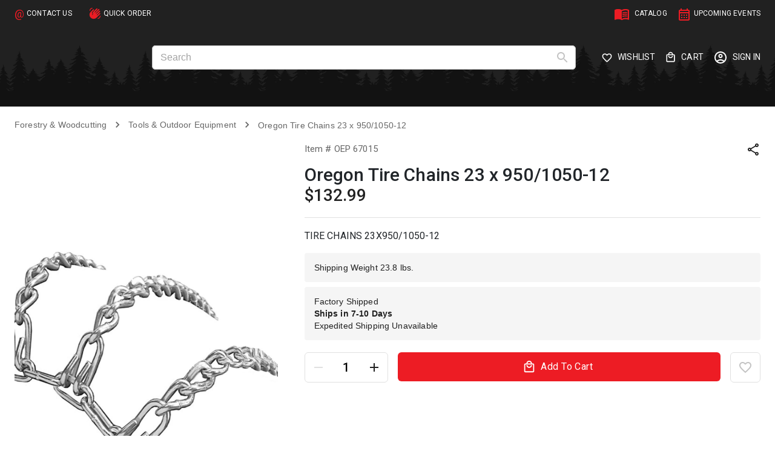

--- FILE ---
content_type: text/html; charset=utf-8
request_url: https://www.baileysonline.com/oregon-tire-chains-23-x-950-1050-12-oep-67015.html
body_size: 15238
content:
<!DOCTYPE html><html lang="en"><head><meta charSet="utf-8"/><meta name="viewport" content="width=device-width,initial-scale=1,minimum-scale=1,maximum-scale=1,user-scalable=no" class="jsx-3996963616"/><title>Oregon Tire Chains 23 x 950/1050-12 - OEP 67015</title><meta name="description" content="TIRE CHAINS 23X950/1050-12 - OEP 67015"/><meta name="keywords" content="Oregon Tire Chains 23 x 950/1050-12"/><link rel="canonical" href="https://www.baileysonline.com/oregon-tire-chains-23-x-950-1050-12-oep-67015.html"/><meta property="og:type" content="product.item"/><meta property="og:title" content="Oregon Tire Chains 23 x 950/1050-12 - OEP 67015"/><meta property="og:description" content="TIRE CHAINS 23X950/1050-12 - OEP 67015"/><meta property="twitter:title" content="Oregon Tire Chains 23 x 950/1050-12 - OEP 67015"/><meta property="twitter:description" content="TIRE CHAINS 23X950/1050-12 - OEP 67015"/><meta property="og:image" content="https://api.baileysonline.com/media/catalog/product/cache/889ed296b359f7052a3a2621a0c5dab2/O/E/OEP-67015_1.jpg"/><meta property="og:image:url" content="https://api.baileysonline.com/media/catalog/product/cache/889ed296b359f7052a3a2621a0c5dab2/O/E/OEP-67015_1.jpg"/><meta property="og:image:secure_url" content="https://api.baileysonline.com/media/catalog/product/cache/889ed296b359f7052a3a2621a0c5dab2/O/E/OEP-67015_1.jpg"/><meta name="twitter:image" content="https://api.baileysonline.com/media/catalog/product/cache/889ed296b359f7052a3a2621a0c5dab2/O/E/OEP-67015_1.jpg"/><meta property="og:image:type" content="image/jpg"/><script type="application/ld+json">{"@context":"https://schema.org/","@type":"Product","sku":"OEP 67015","name":"Oregon Tire Chains 23 x 950/1050-12","description":"TIRE CHAINS 23X950/1050-12","image":"https://api.baileysonline.com/media/catalog/product/cache/889ed296b359f7052a3a2621a0c5dab2/O/E/OEP-67015_1.jpg","brand":{"@type":"Brand"},"offers":{"@type":"Offer","availability":"https://schema.org/InStock","itemCondition":"https://schema.org/NewCondition","price":132.99,"priceCurrency":"USD","priceValidUntil":"2027-01-26"}}</script><meta name="next-head-count" content="17"/><link href="https://cdn.jsdelivr.net/npm/bootstrap@5.2.2/dist/css/bootstrap.min.css" rel="stylesheet" integrity="sha384-Zenh87qX5JnK2Jl0vWa8Ck2rdkQ2Bzep5IDxbcnCeuOxjzrPF/et3URy9Bv1WTRi" crossorigin="anonymous"/><meta charSet="utf-8"/><meta http-equiv="X-UA-Compatible" content="IE=edge"/><link rel="manifest" href="/manifest.json"/><link href="/logo.ico" rel="icon" type="image/png" sizes="32x32"/><script>
                        (function(d, s, id) {
                            var js, fjs = d.getElementsByTagName(s)[0];
                            if (d.getElementById(id)){ return; }
                            js = d.createElement(s); 
                            js.id = id;
                            js.async = true;
                            js.src="//alive5.com/js/a5app.js";
                            js.setAttribute("data-widget_code_id", "5ebc34f3-ad0f-46fd-9137-8355d26ac601");
                            fjs.parentNode.insertBefore(js, fjs);
                        }(document, "script", "a5widget"));
                    </script><meta name="theme-color" content="#17468F"/><link rel="stylesheet" type="text/css" media="all" href="/magezon/Magezon_PageBuilderIconBox/css/styles.css"/><link rel="stylesheet" type="text/css" media="all" href="/magezon/Magezon_PageBuilder/css/styles.css"/><link rel="stylesheet" type="text/css" media="all" href="/magezon/Magezon_Core/css/styles.css"/><link rel="stylesheet" type="text/css" media="all" href="/magezon/Magezon_Core/css/owlcarousel/owl.carousel.min.css"/><link rel="stylesheet" type="text/css" media="all" href="/magezon/Magezon_Core/css/animate.css"/><link rel="stylesheet" type="text/css" media="all" href="/magezon/Magezon_Core/css/fontawesome5.css"/><link rel="stylesheet" type="text/css" media="all" href="/magezon/Magezon_Core/css/mgz_font.css"/><link rel="stylesheet" type="text/css" media="all" href="/magezon/Magezon_Core/css/mgz_bootstrap.css"/><link rel="stylesheet" type="text/css" media="all" href="/magezon/Magezon_Builder/css/openiconic.min.css"/><link rel="stylesheet" type="text/css" media="all" href="/magezon/Magezon_Builder/css/styles.css"/><link rel="stylesheet" type="text/css" media="all" href="/magezon/Magezon_Builder/css/common.css"/><link rel="stylesheet" type="text/css" media="all" href="/magezon/Magezon_Core/css/magnific.css"/><link rel="stylesheet" type="text/css" media="all" href="/magezon/Magezon_PageBuilderFree/css/styles.css"/><script async="" src="https://www.googletagmanager.com/gtag/js?id=AW-1072523147"></script><script async="" src="https://www.googletagmanager.com/gtag/js?id=G-MDNCG4CTZN"></script><script type="text/javascript">window.dataLayer = window.dataLayer || [];
                                        function gtag(){ dataLayer.push(arguments); }
                                        gtag('js', new Date());
                                        gtag('config', 'AW-1072523147', {
                                        send_page_view: true
                                        }); // Google Ads Conversion ID
                                        gtag('config', 'G-MDNCG4CTZN', {
                                        send_page_view: true
                                        }); // GA4 Measurement ID
                                        </script><script type="text/javascript">
                            (function (d, tid, vid) {
                                    if (typeof _ltk != 'undefined') return; var js = d.createElement('script'); js.id = 'ltkSDK';
                                    js.src = "https://cdn.listrakbi.com/scripts/script.js?m=" + tid + "&v=" + vid;
                                    d.querySelector('head').appendChild(js);
                                    })(document, 'gKN269uCmP0Q', '1');
                            </script><link rel="preload" href="/_next/static/media/47cbc4e2adbc5db9-s.p.woff2" as="font" type="font/woff2" crossorigin="anonymous" data-next-font="size-adjust"/><link rel="preload" href="/_next/static/css/500fb48099d9a129.css" as="style"/><link rel="stylesheet" href="/_next/static/css/500fb48099d9a129.css" data-n-g=""/><link rel="preload" href="/_next/static/css/4ea6dec26567706c.css" as="style"/><link rel="stylesheet" href="/_next/static/css/4ea6dec26567706c.css" data-n-p=""/><noscript data-n-css=""></noscript><script defer="" nomodule="" src="/_next/static/chunks/polyfills-42372ed130431b0a.js"></script><script src="/_next/static/chunks/webpack-36d12a75f0098f30.js" defer=""></script><script src="/_next/static/chunks/framework-e952fed463eb8e34.js" defer=""></script><script src="/_next/static/chunks/main-b20b1b27494c9ead.js" defer=""></script><script src="/_next/static/chunks/pages/_app-aae3827f8f3d3c91.js" defer=""></script><script src="/_next/static/chunks/617777a1-b3140898eb7ed7b3.js" defer=""></script><script src="/_next/static/chunks/43-60da3598903c7c01.js" defer=""></script><script src="/_next/static/chunks/419-cf6c8432595ce5d6.js" defer=""></script><script src="/_next/static/chunks/690-2185a58d65f09e36.js" defer=""></script><script src="/_next/static/chunks/275-6f7bc155663190d2.js" defer=""></script><script src="/_next/static/chunks/937-ff5dc32f9b6dfac7.js" defer=""></script><script src="/_next/static/chunks/695-eb9f864cea9fdaa6.js" defer=""></script><script src="/_next/static/chunks/863-aaf727eed53e7225.js" defer=""></script><script src="/_next/static/chunks/pages/%5B%5B...slug%5D%5D-67331c7e16520c55.js" defer=""></script><script src="/_next/static/AHatEWyy8Z3o5B_QiGaY1/_buildManifest.js" defer=""></script><script src="/_next/static/AHatEWyy8Z3o5B_QiGaY1/_ssgManifest.js" defer=""></script><style id="__jsx-3996963616">html body{font-family:'__Roboto_518cef', '__Roboto_Fallback_518cef'}#checkoutAgreement *{font-family:'__Roboto_518cef', '__Roboto_Fallback_518cef'!important}button{font-family:'__Roboto_518cef', '__Roboto_Fallback_518cef'!important}</style><style data-emotion="css-global 0"></style><style data-emotion="css-global o6gwfi">html{-webkit-font-smoothing:antialiased;-moz-osx-font-smoothing:grayscale;box-sizing:border-box;-webkit-text-size-adjust:100%;}*,*::before,*::after{box-sizing:inherit;}strong,b{font-weight:700;}body{margin:0;color:rgba(0, 0, 0, 0.87);font-family:"Roboto","Helvetica","Arial",sans-serif;font-weight:400;font-size:1rem;line-height:1.5;letter-spacing:0.00938em;background-color:#fff;}@media print{body{background-color:#fff;}}body::backdrop{background-color:#fff;}</style><style data-emotion="css-global 1prfaxn">@-webkit-keyframes mui-auto-fill{from{display:block;}}@keyframes mui-auto-fill{from{display:block;}}@-webkit-keyframes mui-auto-fill-cancel{from{display:block;}}@keyframes mui-auto-fill-cancel{from{display:block;}}</style><style data-emotion="css 1lzbp6w 79elbk 127kg46 1y5m89a 1rv0ihj wwjfd6 1hirewh 1rf2kq1 1yoqt6o 1k33q06 x9k0c0 12kz36e 1e186it vubbuv 66lvko 1b6w447 7wqyf7 1vlvn2c iepij2 12b9nx1 10s7xum pgwss2 1k06988 b52kj1 1nvf7g0 slyssw 1rq9b66 igs3ac ihdtdm 14c1owa 1g9ayb9 1e4zlf9 6dvfom 170137k 1xmw9ls 70qvj9 1mmjhx1 1xx92td vwo4eg 1b27z4c 1wqxrx rgtrcv 13pnkhg 12q7q7g 6k8fz8 y3jmhf 10mhhpi 1krcvnd ibq3a2 1ekb41w 1qm1lh 13tqxrv o3d33y nhb8h9 zinoho 3mf706 1kuy7z7 1c04ods 1n2ls39 1dldvbb g8femg 1yd71gi ia0k8m 1nrw633 1xlzx9v e0wb5d khkmp5 1kzo3b9 vkze5o 1nczwge 1yf53fi zrk4kg 1gn95qq oopuzp 19j16ag 11i0rtl 1c4iru3 i6bazn 4g6ai3 1globi3 1qoxqa4 4eenj0 v3jqsq 164r41r 1yuhvjn r5lph7 1c2ptrn 1sbxxjg 1xsto0d jyls6 1gwhbki 16qf8g1 99b36n o7izft 1qrn99s 1dvuc5n 1cq4h51 lju1w7 coclz 1na524u dxgo4m 1fz9kkd 16r2dc6 1knmyb6 vh2zo8 1wxaqej 1d2pzg0 11jowat ij8hjr 14z5ug5 3ct5b6 lgzn2h 1x5jdmq 1bo49ih">@media (min-width:0px){.css-1lzbp6w{border-bottom:1px solid #e0e0e0;}}@media (min-width:1200px){.css-1lzbp6w{border-bottom:2px solid #f5f5f5;}}.css-79elbk{position:relative;}.css-127kg46{width:100%;margin-left:auto;box-sizing:border-box;margin-right:auto;display:block;padding-left:16px;padding-right:16px;}@media (min-width:600px){.css-127kg46{padding-left:24px;padding-right:24px;}}@media (min-width:1536px){.css-127kg46{max-width:1536px;}}@media (min-width:0px){.css-127kg46{display:none;}}@media (min-width:1200px){.css-127kg46{display:block;}}.css-1y5m89a{box-sizing:border-box;-webkit-flex-direction:row;-ms-flex-direction:row;flex-direction:row;display:-webkit-box;display:-webkit-flex;display:-ms-flexbox;display:flex;-webkit-box-pack:justify;-webkit-justify-content:space-between;justify-content:space-between;-webkit-align-items:center;-webkit-box-align:center;-ms-flex-align:center;align-items:center;width:100%;}.css-1rv0ihj{display:-webkit-box;display:-webkit-flex;display:-ms-flexbox;display:flex;-webkit-flex-direction:row;-ms-flex-direction:row;flex-direction:row;padding:0px;margin-top:8px;margin-bottom:4px;color:#fff;font-size:12px;}.css-1rv0ihj>:not(style):not(style){margin:0;}.css-1rv0ihj>:not(style)~:not(style){margin-left:16px;}.css-wwjfd6{display:-webkit-box;display:-webkit-flex;display:-ms-flexbox;display:flex;-webkit-box-pack:start;-ms-flex-pack:start;-webkit-justify-content:flex-start;justify-content:flex-start;-webkit-align-items:center;-webkit-box-align:center;-ms-flex-align:center;align-items:center;position:relative;-webkit-text-decoration:none;text-decoration:none;width:100%;box-sizing:border-box;text-align:left;min-width:-webkit-fit-content;min-width:-moz-fit-content;min-width:fit-content;}.css-wwjfd6.Mui-focusVisible{background-color:rgba(0, 0, 0, 0.12);}.css-wwjfd6.Mui-selected{background-color:rgba(237, 28, 36, 0.08);}.css-wwjfd6.Mui-selected.Mui-focusVisible{background-color:rgba(237, 28, 36, 0.2);}.css-wwjfd6.Mui-disabled{opacity:0.38;}.css-wwjfd6:hover{color:#ed1c24;}.css-1hirewh{color:#ed1c24;margin-right:4px;font-size:18px;}.css-1rf2kq1{display:-webkit-box;display:-webkit-flex;display:-ms-flexbox;display:flex;-webkit-box-pack:start;-ms-flex-pack:start;-webkit-justify-content:flex-start;justify-content:flex-start;-webkit-align-items:center;-webkit-box-align:center;-ms-flex-align:center;align-items:center;position:relative;-webkit-text-decoration:none;text-decoration:none;width:100%;box-sizing:border-box;text-align:left;min-width:-webkit-fit-content;min-width:-moz-fit-content;min-width:fit-content;padding-left:12px;padding-right:12px;}.css-1rf2kq1.Mui-focusVisible{background-color:rgba(0, 0, 0, 0.12);}.css-1rf2kq1.Mui-selected{background-color:rgba(237, 28, 36, 0.08);}.css-1rf2kq1.Mui-selected.Mui-focusVisible{background-color:rgba(237, 28, 36, 0.2);}.css-1rf2kq1.Mui-disabled{opacity:0.38;}.css-1rf2kq1:hover{color:#ed1c24;}.css-1yoqt6o{color:#ed1c24;margin-right:4px;}.css-1k33q06{-webkit-user-select:none;-moz-user-select:none;-ms-user-select:none;user-select:none;width:1em;height:1em;display:inline-block;fill:currentColor;-webkit-flex-shrink:0;-ms-flex-negative:0;flex-shrink:0;-webkit-transition:fill 200ms cubic-bezier(0.4, 0, 0.2, 1) 0ms;transition:fill 200ms cubic-bezier(0.4, 0, 0.2, 1) 0ms;font-size:1.25rem;}.css-x9k0c0{display:-webkit-box;display:-webkit-flex;display:-ms-flexbox;display:flex;-webkit-flex-direction:row;-ms-flex-direction:row;flex-direction:row;padding:0px;-webkit-align-items:center;-webkit-box-align:center;-ms-flex-align:center;align-items:center;margin-top:8px;margin-bottom:4px;-webkit-box-pack:end;-ms-flex-pack:end;-webkit-justify-content:end;justify-content:end;}.css-x9k0c0>:not(style):not(style){margin:0;}.css-x9k0c0>:not(style)~:not(style){margin-left:16px;}.css-x9k0c0 .MuiSelect-iconOutlined{right:-5px;}.css-12kz36e{display:-webkit-box;display:-webkit-flex;display:-ms-flexbox;display:flex;-webkit-box-pack:start;-ms-flex-pack:start;-webkit-justify-content:flex-start;justify-content:flex-start;-webkit-align-items:center;-webkit-box-align:center;-ms-flex-align:center;align-items:center;position:relative;-webkit-text-decoration:none;text-decoration:none;width:100%;box-sizing:border-box;text-align:left;min-width:-webkit-fit-content;min-width:-moz-fit-content;min-width:fit-content;color:#fff;font-size:12px;}.css-12kz36e.Mui-focusVisible{background-color:rgba(0, 0, 0, 0.12);}.css-12kz36e.Mui-selected{background-color:rgba(237, 28, 36, 0.08);}.css-12kz36e.Mui-selected.Mui-focusVisible{background-color:rgba(237, 28, 36, 0.2);}.css-12kz36e.Mui-disabled{opacity:0.38;}.css-12kz36e:hover{color:#ed1c24;}.css-1e186it{-webkit-user-select:none;-moz-user-select:none;-ms-user-select:none;user-select:none;width:1em;height:1em;display:inline-block;fill:currentColor;-webkit-flex-shrink:0;-ms-flex-negative:0;flex-shrink:0;-webkit-transition:fill 200ms cubic-bezier(0.4, 0, 0.2, 1) 0ms;transition:fill 200ms cubic-bezier(0.4, 0, 0.2, 1) 0ms;font-size:1.5rem;margin-right:4px;font-size:26px;}.css-vubbuv{-webkit-user-select:none;-moz-user-select:none;-ms-user-select:none;user-select:none;width:1em;height:1em;display:inline-block;fill:currentColor;-webkit-flex-shrink:0;-ms-flex-negative:0;flex-shrink:0;-webkit-transition:fill 200ms cubic-bezier(0.4, 0, 0.2, 1) 0ms;transition:fill 200ms cubic-bezier(0.4, 0, 0.2, 1) 0ms;font-size:1.5rem;}.css-66lvko{width:100%;margin-left:auto;box-sizing:border-box;margin-right:auto;display:block;padding-left:16px;padding-right:16px;}@media (min-width:600px){.css-66lvko{padding-left:24px;padding-right:24px;}}@media (min-width:1536px){.css-66lvko{max-width:1536px;}}@media (min-width:0px){.css-66lvko{margin-top:0px;margin-bottom:0px;padding-top:12px;padding-bottom:12px;}}@media (min-width:1200px){.css-66lvko{margin-top:16px;margin-bottom:16px;padding-top:0px;padding-bottom:0px;}}.css-1b6w447{box-sizing:border-box;-webkit-flex-direction:row;-ms-flex-direction:row;flex-direction:row;display:-webkit-box;display:-webkit-flex;display:-ms-flexbox;display:flex;-webkit-align-items:center;-webkit-box-align:center;-ms-flex-align:center;align-items:center;-webkit-box-pack:justify;-webkit-justify-content:space-between;justify-content:space-between;}.css-7wqyf7{box-sizing:border-box;-webkit-flex-direction:row;-ms-flex-direction:row;flex-direction:row;display:-webkit-box;display:-webkit-flex;display:-ms-flexbox;display:flex;}@media (min-width:0px){.css-7wqyf7{margin-right:0px;}}@media (min-width:1200px){.css-7wqyf7{margin-right:24px;}}.css-1vlvn2c{-webkit-user-select:none;-moz-user-select:none;-ms-user-select:none;user-select:none;width:1em;height:1em;display:inline-block;fill:currentColor;-webkit-flex-shrink:0;-ms-flex-negative:0;flex-shrink:0;-webkit-transition:fill 200ms cubic-bezier(0.4, 0, 0.2, 1) 0ms;transition:fill 200ms cubic-bezier(0.4, 0, 0.2, 1) 0ms;font-size:1.5rem;font-size:30px;margin-right:12px;color:#fff;}@media (min-width:1200px){.css-1vlvn2c{display:none;}}.css-iepij2{height:77px;}@media (min-width:0px){.css-iepij2{display:none;}}@media (min-width:1200px){.css-iepij2{display:block;}}.css-12b9nx1{height:32px;}@media (min-width:1200px){.css-12b9nx1{display:none;}}.css-10s7xum{box-sizing:border-box;-webkit-flex-direction:row;-ms-flex-direction:row;flex-direction:row;margin-left:40px;margin-right:40px;width:100%!important;max-width:700px;position:relative;}@media (min-width:0px){.css-10s7xum{display:none;}}@media (min-width:1200px){.css-10s7xum{display:block;}}.css-pgwss2{display:-webkit-inline-box;display:-webkit-inline-flex;display:-ms-inline-flexbox;display:inline-flex;-webkit-flex-direction:column;-ms-flex-direction:column;flex-direction:column;position:relative;min-width:0;padding:0;margin:0;border:0;vertical-align:top;width:100%;}.css-pgwss2 fieldset,.css-pgwss2 .Mui-focused fieldset{border-color:#c4c4c4!important;}.css-1k06988{font-family:"Roboto","Helvetica","Arial",sans-serif;font-weight:400;font-size:1rem;line-height:1.4375em;letter-spacing:0.00938em;color:rgba(0, 0, 0, 0.87);box-sizing:border-box;position:relative;cursor:text;display:-webkit-inline-box;display:-webkit-inline-flex;display:-ms-inline-flexbox;display:inline-flex;-webkit-align-items:center;-webkit-box-align:center;-ms-flex-align:center;align-items:center;position:relative;border-radius:4px;padding-right:14px;border-radius:6px;background-color:white;}.css-1k06988.Mui-disabled{color:rgba(0, 0, 0, 0.38);cursor:default;}.css-1k06988:hover .MuiOutlinedInput-notchedOutline{border-color:rgba(0, 0, 0, 0.87);}@media (hover: none){.css-1k06988:hover .MuiOutlinedInput-notchedOutline{border-color:rgba(0, 0, 0, 0.23);}}.css-1k06988.Mui-focused .MuiOutlinedInput-notchedOutline{border-color:#ed1c24;border-width:2px;}.css-1k06988.Mui-error .MuiOutlinedInput-notchedOutline{border-color:#d32f2f;}.css-1k06988.Mui-disabled .MuiOutlinedInput-notchedOutline{border-color:rgba(0, 0, 0, 0.26);}.css-b52kj1{font:inherit;letter-spacing:inherit;color:currentColor;padding:4px 0 5px;border:0;box-sizing:content-box;background:none;height:1.4375em;margin:0;-webkit-tap-highlight-color:transparent;display:block;min-width:0;width:100%;-webkit-animation-name:mui-auto-fill-cancel;animation-name:mui-auto-fill-cancel;-webkit-animation-duration:10ms;animation-duration:10ms;padding-top:1px;padding:8.5px 14px;padding-right:0;}.css-b52kj1::-webkit-input-placeholder{color:currentColor;opacity:0.42;-webkit-transition:opacity 200ms cubic-bezier(0.4, 0, 0.2, 1) 0ms;transition:opacity 200ms cubic-bezier(0.4, 0, 0.2, 1) 0ms;}.css-b52kj1::-moz-placeholder{color:currentColor;opacity:0.42;-webkit-transition:opacity 200ms cubic-bezier(0.4, 0, 0.2, 1) 0ms;transition:opacity 200ms cubic-bezier(0.4, 0, 0.2, 1) 0ms;}.css-b52kj1:-ms-input-placeholder{color:currentColor;opacity:0.42;-webkit-transition:opacity 200ms cubic-bezier(0.4, 0, 0.2, 1) 0ms;transition:opacity 200ms cubic-bezier(0.4, 0, 0.2, 1) 0ms;}.css-b52kj1::-ms-input-placeholder{color:currentColor;opacity:0.42;-webkit-transition:opacity 200ms cubic-bezier(0.4, 0, 0.2, 1) 0ms;transition:opacity 200ms cubic-bezier(0.4, 0, 0.2, 1) 0ms;}.css-b52kj1:focus{outline:0;}.css-b52kj1:invalid{box-shadow:none;}.css-b52kj1::-webkit-search-decoration{-webkit-appearance:none;}label[data-shrink=false]+.MuiInputBase-formControl .css-b52kj1::-webkit-input-placeholder{opacity:0!important;}label[data-shrink=false]+.MuiInputBase-formControl .css-b52kj1::-moz-placeholder{opacity:0!important;}label[data-shrink=false]+.MuiInputBase-formControl .css-b52kj1:-ms-input-placeholder{opacity:0!important;}label[data-shrink=false]+.MuiInputBase-formControl .css-b52kj1::-ms-input-placeholder{opacity:0!important;}label[data-shrink=false]+.MuiInputBase-formControl .css-b52kj1:focus::-webkit-input-placeholder{opacity:0.42;}label[data-shrink=false]+.MuiInputBase-formControl .css-b52kj1:focus::-moz-placeholder{opacity:0.42;}label[data-shrink=false]+.MuiInputBase-formControl .css-b52kj1:focus:-ms-input-placeholder{opacity:0.42;}label[data-shrink=false]+.MuiInputBase-formControl .css-b52kj1:focus::-ms-input-placeholder{opacity:0.42;}.css-b52kj1.Mui-disabled{opacity:1;-webkit-text-fill-color:rgba(0, 0, 0, 0.38);}.css-b52kj1:-webkit-autofill{-webkit-animation-duration:5000s;animation-duration:5000s;-webkit-animation-name:mui-auto-fill;animation-name:mui-auto-fill;}.css-b52kj1:-webkit-autofill{border-radius:inherit;}.css-1nvf7g0{display:-webkit-box;display:-webkit-flex;display:-ms-flexbox;display:flex;height:0.01em;max-height:2em;-webkit-align-items:center;-webkit-box-align:center;-ms-flex-align:center;align-items:center;white-space:nowrap;color:rgba(0, 0, 0, 0.54);margin-left:8px;}.css-slyssw{display:-webkit-inline-box;display:-webkit-inline-flex;display:-ms-inline-flexbox;display:inline-flex;-webkit-align-items:center;-webkit-box-align:center;-ms-flex-align:center;align-items:center;-webkit-box-pack:center;-ms-flex-pack:center;-webkit-justify-content:center;justify-content:center;position:relative;box-sizing:border-box;-webkit-tap-highlight-color:transparent;background-color:transparent;outline:0;border:0;margin:0;border-radius:0;padding:0;cursor:pointer;-webkit-user-select:none;-moz-user-select:none;-ms-user-select:none;user-select:none;vertical-align:middle;-moz-appearance:none;-webkit-appearance:none;-webkit-text-decoration:none;text-decoration:none;color:inherit;text-align:center;-webkit-flex:0 0 auto;-ms-flex:0 0 auto;flex:0 0 auto;font-size:1.5rem;padding:8px;border-radius:50%;overflow:visible;color:rgba(0, 0, 0, 0.54);-webkit-transition:background-color 150ms cubic-bezier(0.4, 0, 0.2, 1) 0ms;transition:background-color 150ms cubic-bezier(0.4, 0, 0.2, 1) 0ms;margin-right:-12px;}.css-slyssw::-moz-focus-inner{border-style:none;}.css-slyssw.Mui-disabled{pointer-events:none;cursor:default;}@media print{.css-slyssw{-webkit-print-color-adjust:exact;color-adjust:exact;}}.css-slyssw:hover{background-color:rgba(0, 0, 0, 0.04);}@media (hover: none){.css-slyssw:hover{background-color:transparent;}}.css-slyssw.Mui-disabled{background-color:transparent;color:rgba(0, 0, 0, 0.26);}.css-1rq9b66{-webkit-user-select:none;-moz-user-select:none;-ms-user-select:none;user-select:none;width:1em;height:1em;display:inline-block;fill:currentColor;-webkit-flex-shrink:0;-ms-flex-negative:0;flex-shrink:0;-webkit-transition:fill 200ms cubic-bezier(0.4, 0, 0.2, 1) 0ms;transition:fill 200ms cubic-bezier(0.4, 0, 0.2, 1) 0ms;font-size:1.5rem;color:#c4c4c4;}.css-igs3ac{text-align:left;position:absolute;bottom:0;right:0;top:-5px;left:0;margin:0;padding:0 8px;pointer-events:none;border-radius:inherit;border-style:solid;border-width:1px;overflow:hidden;min-width:0%;border-color:rgba(0, 0, 0, 0.23);}.css-ihdtdm{float:unset;width:auto;overflow:hidden;padding:0;line-height:11px;-webkit-transition:width 150ms cubic-bezier(0.0, 0, 0.2, 1) 0ms;transition:width 150ms cubic-bezier(0.0, 0, 0.2, 1) 0ms;}.css-14c1owa{box-sizing:border-box;-webkit-flex-direction:row;-ms-flex-direction:row;flex-direction:row;display:-webkit-box;display:-webkit-flex;display:-ms-flexbox;display:flex;-webkit-box-pack:end;-ms-flex-pack:end;-webkit-justify-content:end;justify-content:end;-webkit-align-items:center;-webkit-box-align:center;-ms-flex-align:center;align-items:center;}@media (min-width:1200px){.css-14c1owa{min-width:-webkit-fit-content;min-width:-moz-fit-content;min-width:fit-content;}}.css-1g9ayb9{box-sizing:border-box;-webkit-flex-direction:row;-ms-flex-direction:row;flex-direction:row;display:-webkit-box;display:-webkit-flex;display:-ms-flexbox;display:flex;-webkit-align-items:center;-webkit-box-align:center;-ms-flex-align:center;align-items:center;color:white;}@media (min-width:0px){.css-1g9ayb9{-webkit-box-pack:end;-ms-flex-pack:end;-webkit-justify-content:end;justify-content:end;}}@media (min-width:1200px){.css-1g9ayb9{min-width:-webkit-fit-content;min-width:-moz-fit-content;min-width:fit-content;-webkit-box-pack:justify;-webkit-justify-content:space-between;justify-content:space-between;}}.css-1e4zlf9{-webkit-align-items:center;-webkit-box-align:center;-ms-flex-align:center;align-items:center;}@media (min-width:0px){.css-1e4zlf9{display:-webkit-box;display:-webkit-flex;display:-ms-flexbox;display:flex;}}@media (min-width:1200px){.css-1e4zlf9{display:none;}}.css-6dvfom{-webkit-user-select:none;-moz-user-select:none;-ms-user-select:none;user-select:none;width:1em;height:1em;display:inline-block;fill:currentColor;-webkit-flex-shrink:0;-ms-flex-negative:0;flex-shrink:0;-webkit-transition:fill 200ms cubic-bezier(0.4, 0, 0.2, 1) 0ms;transition:fill 200ms cubic-bezier(0.4, 0, 0.2, 1) 0ms;font-size:1.5rem;font-size:28px;}@media (min-width:0px){.css-6dvfom{margin-right:8.8px;}}@media (min-width:1200px){.css-6dvfom{margin-right:8px;}}@media (min-width:0px){.css-170137k{display:none;}}@media (min-width:1200px){.css-170137k{margin-right:16px;display:block;}}.css-170137k:hover{color:#ed1c24;}@media(min-width:1300px){.css-170137k{margin-right:29px;}}.css-1xmw9ls{position:relative;display:-webkit-inline-box;display:-webkit-inline-flex;display:-ms-inline-flexbox;display:inline-flex;vertical-align:middle;-webkit-flex-shrink:0;-ms-flex-negative:0;flex-shrink:0;}.css-1xmw9ls .MuiBadge-badge{background-color:#ed1c24;color:#fff;font-weight:600;height:16px;min-width:16px;padding:2px 2px!important;}@media (min-width:0px){.css-1xmw9ls .MuiBadge-badge{right:12px;top:0;}}@media (min-width:1200px){.css-1xmw9ls .MuiBadge-badge{right:-8px;top:2px;}}.css-70qvj9{display:-webkit-box;display:-webkit-flex;display:-ms-flexbox;display:flex;-webkit-align-items:center;-webkit-box-align:center;-ms-flex-align:center;align-items:center;}@media (min-width:0px){.css-1mmjhx1 svg{margin-right:16px;}}@media (min-width:1200px){.css-1mmjhx1 svg{margin-right:8px;}}.css-1xx92td{font-size:14px;}@media (min-width:0px){.css-1xx92td{display:none;}}@media (min-width:1200px){.css-1xx92td{display:block;}}.css-vwo4eg{display:-webkit-box;display:-webkit-flex;display:-ms-flexbox;display:flex;-webkit-flex-direction:row;-ms-flex-direction:row;flex-direction:row;-webkit-box-flex-wrap:wrap;-webkit-flex-wrap:wrap;-ms-flex-wrap:wrap;flex-wrap:wrap;-webkit-box-pack:center;-ms-flex-pack:center;-webkit-justify-content:center;justify-content:center;-webkit-align-content:center;-ms-flex-line-pack:center;align-content:center;-webkit-align-items:center;-webkit-box-align:center;-ms-flex-align:center;align-items:center;position:absolute;box-sizing:border-box;font-family:"Roboto","Helvetica","Arial",sans-serif;font-weight:500;font-size:0.75rem;min-width:20px;line-height:1;padding:0 6px;height:20px;border-radius:10px;z-index:1;-webkit-transition:-webkit-transform 225ms cubic-bezier(0.4, 0, 0.2, 1) 0ms;transition:transform 225ms cubic-bezier(0.4, 0, 0.2, 1) 0ms;top:0;right:0;-webkit-transform:scale(1) translate(50%, -50%);-moz-transform:scale(1) translate(50%, -50%);-ms-transform:scale(1) translate(50%, -50%);transform:scale(1) translate(50%, -50%);transform-origin:100% 0%;-webkit-transition:-webkit-transform 195ms cubic-bezier(0.4, 0, 0.2, 1) 0ms;transition:transform 195ms cubic-bezier(0.4, 0, 0.2, 1) 0ms;}.css-vwo4eg.MuiBadge-invisible{-webkit-transform:scale(0) translate(50%, -50%);-moz-transform:scale(0) translate(50%, -50%);-ms-transform:scale(0) translate(50%, -50%);transform:scale(0) translate(50%, -50%);}.css-1b27z4c{cursor:pointer;}@media (min-width:1200px){.css-1b27z4c{margin-right:16px;}}@media(min-width:1300px){.css-1b27z4c{margin-right:29px;}}.css-1b27z4c:hover{color:#ed1c24;}.css-1wqxrx{-webkit-user-select:none;-moz-user-select:none;-ms-user-select:none;user-select:none;width:1em;height:1em;display:inline-block;fill:currentColor;-webkit-flex-shrink:0;-ms-flex-negative:0;flex-shrink:0;-webkit-transition:fill 200ms cubic-bezier(0.4, 0, 0.2, 1) 0ms;transition:fill 200ms cubic-bezier(0.4, 0, 0.2, 1) 0ms;font-size:1.5rem;font-size:19px;}@media (min-width:0px){.css-1wqxrx{margin-right:12px;}}@media (min-width:1200px){.css-1wqxrx{margin-right:8px;}}.css-rgtrcv{display:block;}.css-rgtrcv:hover{color:#ed1c24;}.css-13pnkhg{-webkit-user-select:none;-moz-user-select:none;-ms-user-select:none;user-select:none;width:1em;height:1em;display:inline-block;fill:currentColor;-webkit-flex-shrink:0;-ms-flex-negative:0;flex-shrink:0;-webkit-transition:fill 200ms cubic-bezier(0.4, 0, 0.2, 1) 0ms;transition:fill 200ms cubic-bezier(0.4, 0, 0.2, 1) 0ms;font-size:1.5rem;margin-right:8px;font-size:24px;}.css-12q7q7g{min-width:-webkit-fit-content;min-width:-moz-fit-content;min-width:fit-content;font-size:14px;}@media (min-width:0px){.css-12q7q7g{display:none;}}@media (min-width:1200px){.css-12q7q7g{display:block;}}@media (min-width:0px){.css-6k8fz8{display:none;}}@media (min-width:1200px){.css-6k8fz8{display:block;}}.css-y3jmhf{width:100%;margin-left:auto;box-sizing:border-box;margin-right:auto;display:block;padding-left:16px;padding-right:16px;position:relative;}@media (min-width:600px){.css-y3jmhf{padding-left:24px;padding-right:24px;}}@media (min-width:1536px){.css-y3jmhf{max-width:1536px;}}.css-10mhhpi{display:-webkit-box;display:-webkit-flex;display:-ms-flexbox;display:flex;-webkit-flex-direction:row;-ms-flex-direction:row;flex-direction:row;padding:0px;margin:8px 0px 0px 0px;-webkit-box-pack:justify;-webkit-justify-content:space-between;justify-content:space-between;-webkit-align-items:center;-webkit-box-align:center;-ms-flex-align:center;align-items:center;text-transform:capitalize;}.css-10mhhpi>:not(style):not(style){margin:0;}.css-10mhhpi>:not(style)~:not(style){margin-left:40px;}.css-1krcvnd{height:26.39px;}.css-ibq3a2{padding-bottom:16px;}@media (min-width:0px){.css-ibq3a2{background-color:#fff;}}@media (min-width:1200px){.css-ibq3a2{background-color:#fff;}}.css-1ekb41w{width:100%;margin-left:auto;box-sizing:border-box;margin-right:auto;display:block;padding-left:16px;padding-right:16px;}@media (min-width:600px){.css-1ekb41w{padding-left:24px;padding-right:24px;}}@media (min-width:1536px){.css-1ekb41w{max-width:1536px;}}.css-1qm1lh{margin-bottom:16px;}@media (min-width:0px){.css-13tqxrv{display:none;}}@media (min-width:900px){.css-13tqxrv{display:block;}}.css-o3d33y{margin:0;font-family:"Roboto","Helvetica","Arial",sans-serif;font-weight:400;font-size:1rem;line-height:1.5;letter-spacing:0.00938em;color:rgba(0, 0, 0, 0.6);}.css-nhb8h9{display:-webkit-box;display:-webkit-flex;display:-ms-flexbox;display:flex;-webkit-box-flex-wrap:wrap;-webkit-flex-wrap:wrap;-ms-flex-wrap:wrap;flex-wrap:wrap;-webkit-align-items:center;-webkit-box-align:center;-ms-flex-align:center;align-items:center;padding:0;margin:0;list-style:none;}.css-zinoho{font-size:14px;min-width:-webkit-fit-content;min-width:-moz-fit-content;min-width:fit-content;}.css-zinoho:hover{color:#ed1c24;}.css-3mf706{display:-webkit-box;display:-webkit-flex;display:-ms-flexbox;display:flex;-webkit-user-select:none;-moz-user-select:none;-ms-user-select:none;user-select:none;margin-left:8px;margin-right:8px;}.css-1kuy7z7{font-size:14px;}.css-1c04ods{box-sizing:border-box;display:-webkit-box;display:-webkit-flex;display:-ms-flexbox;display:flex;-webkit-box-flex-wrap:wrap;-webkit-flex-wrap:wrap;-ms-flex-wrap:wrap;flex-wrap:wrap;width:100%;-webkit-flex-direction:row;-ms-flex-direction:row;flex-direction:row;width:calc(100% + 44px);margin-left:-44px;}.css-1c04ods>.MuiGrid-item{padding-left:44px;}.css-1n2ls39{box-sizing:border-box;margin:0;-webkit-flex-direction:row;-ms-flex-direction:row;flex-direction:row;-webkit-flex-basis:100%;-ms-flex-preferred-size:100%;flex-basis:100%;-webkit-box-flex:0;-webkit-flex-grow:0;-ms-flex-positive:0;flex-grow:0;max-width:100%;height:100%;}@media (min-width:600px){.css-1n2ls39{-webkit-flex-basis:100%;-ms-flex-preferred-size:100%;flex-basis:100%;-webkit-box-flex:0;-webkit-flex-grow:0;-ms-flex-positive:0;flex-grow:0;max-width:100%;}}@media (min-width:900px){.css-1n2ls39{-webkit-flex-basis:100%;-ms-flex-preferred-size:100%;flex-basis:100%;-webkit-box-flex:0;-webkit-flex-grow:0;-ms-flex-positive:0;flex-grow:0;max-width:100%;}}@media (min-width:1200px){.css-1n2ls39{-webkit-flex-basis:37.5%;-ms-flex-preferred-size:37.5%;flex-basis:37.5%;-webkit-box-flex:0;-webkit-flex-grow:0;-ms-flex-positive:0;flex-grow:0;max-width:37.5%;}}@media (min-width:1536px){.css-1n2ls39{-webkit-flex-basis:37.5%;-ms-flex-preferred-size:37.5%;flex-basis:37.5%;-webkit-box-flex:0;-webkit-flex-grow:0;-ms-flex-positive:0;flex-grow:0;max-width:37.5%;}}@media (min-width:0px){.css-1n2ls39{margin-bottom:27px;}}@media (min-width:1200px){.css-1n2ls39{position:-webkit-sticky;position:sticky;top:10px;margin-bottom:0px;}}.css-1dldvbb{display:-webkit-box;display:-webkit-flex;display:-ms-flexbox;display:flex;-webkit-flex-direction:column-reverse;-ms-flex-direction:column-reverse;flex-direction:column-reverse;-webkit-align-items:center;-webkit-box-align:center;-ms-flex-align:center;align-items:center;position:relative;margin-bottom:10px;}.css-g8femg{display:-webkit-box;display:-webkit-flex;display:-ms-flexbox;display:flex;-webkit-box-pack:center;-ms-flex-pack:center;-webkit-justify-content:center;justify-content:center;-webkit-align-items:center;-webkit-box-align:center;-ms-flex-align:center;align-items:center;width:100%;margin-top:8px;margin-bottom:8px;}.css-1yd71gi{-webkit-user-select:none;-moz-user-select:none;-ms-user-select:none;user-select:none;width:1em;height:1em;display:inline-block;fill:currentColor;-webkit-flex-shrink:0;-ms-flex-negative:0;flex-shrink:0;-webkit-transition:fill 200ms cubic-bezier(0.4, 0, 0.2, 1) 0ms;transition:fill 200ms cubic-bezier(0.4, 0, 0.2, 1) 0ms;font-size:2.1875rem;color:#c4c4c4;cursor:pointer;}@media (min-width:0px){.css-1yd71gi{display:none;}}@media (min-width:1200px){.css-1yd71gi{display:none;}}.css-1yd71gi:hover{color:#666;}.css-ia0k8m{width:100%;height:500px;position:relative;}@media (min-width:0px){.css-ia0k8m{display:none;}}@media (min-width:1200px){.css-ia0k8m{display:block;}}.css-1nrw633{display:block;position:absolute;top:10px;left:16px;z-index:1;}.css-1xlzx9v{margin-top:8px;margin-bottom:8px;}.css-e0wb5d{display:-webkit-box;display:-webkit-flex;display:-ms-flexbox;display:flex;position:absolute;bottom:10px;right:10px;-webkit-align-items:center;-webkit-box-align:center;-ms-flex-align:center;align-items:center;-webkit-box-pack:end;-ms-flex-pack:end;-webkit-justify-content:end;justify-content:end;width:160px;}.css-khkmp5{width:100%;position:relative;}@media (min-width:0px){.css-khkmp5{display:block;}}@media (min-width:1200px){.css-khkmp5{display:none;}}.css-1kzo3b9{overflow-x:hidden;}.css-vkze5o{display:-webkit-box;display:-webkit-flex;display:-ms-flexbox;display:flex;-webkit-align-items:center;-webkit-box-align:center;-ms-flex-align:center;align-items:center;-webkit-box-flex-wrap:nowrap;-webkit-flex-wrap:nowrap;-ms-flex-wrap:nowrap;flex-wrap:nowrap;min-width:unset;}.css-vkze5o .full-width{width:100%!important;}.css-1nczwge{padding-top:100%;}.css-1yf53fi{position:absolute;z-index:2;top:12px;-webkit-transition:all 0.25s ease-in;transition:all 0.25s ease-in;right:12px;}.css-zrk4kg{box-sizing:border-box;-webkit-flex-direction:row;-ms-flex-direction:row;flex-direction:row;background-color:#fff;display:-webkit-box;display:-webkit-flex;display:-ms-flexbox;display:flex;-webkit-align-items:center;-webkit-box-align:center;-ms-flex-align:center;align-items:center;-webkit-box-pack:center;-ms-flex-pack:center;-webkit-justify-content:center;justify-content:center;border-radius:50%;border:1px solid #e0e0e0;margin-bottom:8px;color:#c4c4c4;cursor:pointer;}@media (min-width:0px){.css-zrk4kg{width:40px;height:40px;}}@media (min-width:1200px){.css-zrk4kg{width:40px;height:40px;}}.css-zrk4kg:hover{color:#ed1c24;}.css-1gn95qq{box-sizing:border-box;margin:0;-webkit-flex-direction:row;-ms-flex-direction:row;flex-direction:row;-webkit-flex-basis:100%;-ms-flex-preferred-size:100%;flex-basis:100%;-webkit-box-flex:0;-webkit-flex-grow:0;-ms-flex-positive:0;flex-grow:0;max-width:100%;position:relative;}@media (min-width:600px){.css-1gn95qq{-webkit-flex-basis:100%;-ms-flex-preferred-size:100%;flex-basis:100%;-webkit-box-flex:0;-webkit-flex-grow:0;-ms-flex-positive:0;flex-grow:0;max-width:100%;}}@media (min-width:900px){.css-1gn95qq{-webkit-flex-basis:100%;-ms-flex-preferred-size:100%;flex-basis:100%;-webkit-box-flex:0;-webkit-flex-grow:0;-ms-flex-positive:0;flex-grow:0;max-width:100%;}}@media (min-width:1200px){.css-1gn95qq{-webkit-flex-basis:62.5%;-ms-flex-preferred-size:62.5%;flex-basis:62.5%;-webkit-box-flex:0;-webkit-flex-grow:0;-ms-flex-positive:0;flex-grow:0;max-width:62.5%;}}@media (min-width:1536px){.css-1gn95qq{-webkit-flex-basis:62.5%;-ms-flex-preferred-size:62.5%;flex-basis:62.5%;-webkit-box-flex:0;-webkit-flex-grow:0;-ms-flex-positive:0;flex-grow:0;max-width:62.5%;}}.css-oopuzp{box-sizing:border-box;-webkit-flex-direction:row;-ms-flex-direction:row;flex-direction:row;display:-webkit-box;display:-webkit-flex;display:-ms-flexbox;display:flex;-webkit-box-pack:justify;-webkit-justify-content:space-between;justify-content:space-between;-webkit-align-items:start;-webkit-box-align:start;-ms-flex-align:start;align-items:start;}.css-19j16ag{font-size:15px;display:-webkit-box;display:-webkit-flex;display:-ms-flexbox;display:flex;color:#666;}@media (min-width:0px){.css-11i0rtl{display:none;}}@media (min-width:1200px){.css-11i0rtl{display:inline-block;}}@media (min-width:0px){.css-1c4iru3{display:none;}}@media (min-width:1200px){.css-1c4iru3{display:-webkit-box;display:-webkit-flex;display:-ms-flexbox;display:flex;}}.css-i6bazn{overflow:hidden;}.css-4g6ai3{cursor:pointer;}.css-1globi3{-webkit-user-select:none;-moz-user-select:none;-ms-user-select:none;user-select:none;width:1em;height:1em;display:inline-block;fill:currentColor;-webkit-flex-shrink:0;-ms-flex-negative:0;flex-shrink:0;-webkit-transition:fill 200ms cubic-bezier(0.4, 0, 0.2, 1) 0ms;transition:fill 200ms cubic-bezier(0.4, 0, 0.2, 1) 0ms;font-size:1.5rem;margin-bottom:0.8rem;margin-left:0.6rem;color:#212121;}.css-1qoxqa4{font-weight:500;}@media (min-width:0px){.css-1qoxqa4{font-size:24px;}}@media (min-width:1200px){.css-1qoxqa4{font-size:30px;}}.css-4eenj0{box-sizing:border-box;-webkit-flex-direction:row;-ms-flex-direction:row;flex-direction:row;margin-bottom:18px;}@media (min-width:1200px){.css-4eenj0{padding-bottom:12px;border-bottom:1px solid #e0e0e0;}}.css-v3jqsq{line-height:32px;color:#212121;}@media (min-width:0px){.css-v3jqsq{font-size:20px;}}@media (min-width:1200px){.css-v3jqsq{font-size:28px;}}.css-164r41r{margin-top:8px;}.css-1yuhvjn{margin-top:16px;}@media (min-width:0px){.css-r5lph7>p{margin-bottom:25px;}}@media (min-width:1200px){.css-r5lph7>p{margin-bottom:4px;}}.css-1c2ptrn{display:-webkit-box;display:-webkit-flex;display:-ms-flexbox;display:flex;-webkit-flex-direction:column;-ms-flex-direction:column;flex-direction:column;margin-top:16px;margin-bottom:16px;}.css-1c2ptrn .MuiAlert-message{color:#212121!important;}.css-1c2ptrn .MuiAlert-standard{background-color:#f5f5f5;box-shadow:none;}.css-1sbxxjg{background-color:#fff;color:rgba(0, 0, 0, 0.87);-webkit-transition:box-shadow 300ms cubic-bezier(0.4, 0, 0.2, 1) 0ms;transition:box-shadow 300ms cubic-bezier(0.4, 0, 0.2, 1) 0ms;border-radius:4px;box-shadow:none;font-family:"Roboto","Helvetica","Arial",sans-serif;font-weight:400;font-size:0.875rem;line-height:1.43;letter-spacing:0.01071em;background-color:transparent;display:-webkit-box;display:-webkit-flex;display:-ms-flexbox;display:flex;padding:6px 16px;color:rgb(30, 70, 32);background-color:rgb(237, 247, 237);}.css-1sbxxjg .MuiAlert-icon{color:#2e7d32;}.css-1xsto0d{padding:8px 0;min-width:0;overflow:auto;}.css-jyls6{background-color:#fff;color:rgba(0, 0, 0, 0.87);-webkit-transition:box-shadow 300ms cubic-bezier(0.4, 0, 0.2, 1) 0ms;transition:box-shadow 300ms cubic-bezier(0.4, 0, 0.2, 1) 0ms;border-radius:4px;box-shadow:none;font-family:"Roboto","Helvetica","Arial",sans-serif;font-weight:400;font-size:0.875rem;line-height:1.43;letter-spacing:0.01071em;background-color:transparent;display:-webkit-box;display:-webkit-flex;display:-ms-flexbox;display:flex;padding:6px 16px;color:rgb(30, 70, 32);background-color:rgb(237, 247, 237);margin-top:8px;}.css-jyls6 .MuiAlert-icon{color:#2e7d32;}.css-jyls6 p{margin:0px;}.css-jyls6 br{display:none;}.css-1gwhbki{margin-top:20px;}@media(max-width:1200px){.css-1gwhbki{padding:8px 16px;background-color:#ffffff;position:fixed;bottom:0;right:0;left:0;z-index:16;}}.css-16qf8g1{box-sizing:border-box;-webkit-flex-direction:row;-ms-flex-direction:row;flex-direction:row;display:-webkit-box;display:-webkit-flex;display:-ms-flexbox;display:flex;}.css-99b36n{border:1px solid #e0e0e0;border-radius:6px;padding:4px 6px;display:-webkit-box;display:-webkit-flex;display:-ms-flexbox;display:flex;-webkit-align-items:center;-webkit-box-align:center;-ms-flex-align:center;align-items:center;max-height:50px;}.css-o7izft{display:-webkit-inline-box;display:-webkit-inline-flex;display:-ms-inline-flexbox;display:inline-flex;-webkit-align-items:center;-webkit-box-align:center;-ms-flex-align:center;align-items:center;-webkit-box-pack:center;-ms-flex-pack:center;-webkit-justify-content:center;justify-content:center;position:relative;box-sizing:border-box;-webkit-tap-highlight-color:transparent;background-color:transparent;outline:0;border:0;margin:0;border-radius:0;padding:0;cursor:pointer;-webkit-user-select:none;-moz-user-select:none;-ms-user-select:none;user-select:none;vertical-align:middle;-moz-appearance:none;-webkit-appearance:none;-webkit-text-decoration:none;text-decoration:none;color:inherit;text-align:center;-webkit-flex:0 0 auto;-ms-flex:0 0 auto;flex:0 0 auto;font-size:1.5rem;padding:8px;border-radius:50%;overflow:visible;color:rgba(0, 0, 0, 0.54);-webkit-transition:background-color 150ms cubic-bezier(0.4, 0, 0.2, 1) 0ms;transition:background-color 150ms cubic-bezier(0.4, 0, 0.2, 1) 0ms;padding:4px;height:-webkit-fit-content!important;height:-moz-fit-content!important;height:fit-content!important;pointer-events:none;}.css-o7izft::-moz-focus-inner{border-style:none;}.css-o7izft.Mui-disabled{pointer-events:none;cursor:default;}@media print{.css-o7izft{-webkit-print-color-adjust:exact;color-adjust:exact;}}.css-o7izft:hover{background-color:rgba(0, 0, 0, 0.04);}@media (hover: none){.css-o7izft:hover{background-color:transparent;}}.css-o7izft.Mui-disabled{background-color:transparent;color:rgba(0, 0, 0, 0.26);}.css-1qrn99s{-webkit-user-select:none;-moz-user-select:none;-ms-user-select:none;user-select:none;width:1em;height:1em;display:inline-block;fill:currentColor;-webkit-flex-shrink:0;-ms-flex-negative:0;flex-shrink:0;-webkit-transition:fill 200ms cubic-bezier(0.4, 0, 0.2, 1) 0ms;transition:fill 200ms cubic-bezier(0.4, 0, 0.2, 1) 0ms;font-size:1.5rem;color:#e0e0e0;cursor:not-allowed;}.css-1dvuc5n{display:-webkit-inline-box;display:-webkit-inline-flex;display:-ms-inline-flexbox;display:inline-flex;-webkit-align-items:center;-webkit-box-align:center;-ms-flex-align:center;align-items:center;-webkit-box-pack:center;-ms-flex-pack:center;-webkit-justify-content:center;justify-content:center;position:relative;box-sizing:border-box;-webkit-tap-highlight-color:transparent;background-color:transparent;outline:0;border:0;margin:0;border-radius:0;padding:0;cursor:pointer;-webkit-user-select:none;-moz-user-select:none;-ms-user-select:none;user-select:none;vertical-align:middle;-moz-appearance:none;-webkit-appearance:none;-webkit-text-decoration:none;text-decoration:none;color:inherit;text-align:center;-webkit-flex:0 0 auto;-ms-flex:0 0 auto;flex:0 0 auto;font-size:1.5rem;padding:8px;border-radius:50%;overflow:visible;color:rgba(0, 0, 0, 0.54);-webkit-transition:background-color 150ms cubic-bezier(0.4, 0, 0.2, 1) 0ms;transition:background-color 150ms cubic-bezier(0.4, 0, 0.2, 1) 0ms;padding:4px;height:-webkit-fit-content!important;height:-moz-fit-content!important;height:fit-content!important;pointer-events:auto;}.css-1dvuc5n::-moz-focus-inner{border-style:none;}.css-1dvuc5n.Mui-disabled{pointer-events:none;cursor:default;}@media print{.css-1dvuc5n{-webkit-print-color-adjust:exact;color-adjust:exact;}}.css-1dvuc5n:hover{background-color:rgba(0, 0, 0, 0.04);}@media (hover: none){.css-1dvuc5n:hover{background-color:transparent;}}.css-1dvuc5n.Mui-disabled{background-color:transparent;color:rgba(0, 0, 0, 0.26);}.css-1cq4h51{-webkit-user-select:none;-moz-user-select:none;-ms-user-select:none;user-select:none;width:1em;height:1em;display:inline-block;fill:currentColor;-webkit-flex-shrink:0;-ms-flex-negative:0;flex-shrink:0;-webkit-transition:fill 200ms cubic-bezier(0.4, 0, 0.2, 1) 0ms;transition:fill 200ms cubic-bezier(0.4, 0, 0.2, 1) 0ms;font-size:1.5rem;color:#212121;cursor:pointer;}.css-lju1w7{display:-webkit-inline-box;display:-webkit-inline-flex;display:-ms-inline-flexbox;display:inline-flex;-webkit-align-items:center;-webkit-box-align:center;-ms-flex-align:center;align-items:center;-webkit-box-pack:center;-ms-flex-pack:center;-webkit-justify-content:center;justify-content:center;position:relative;box-sizing:border-box;-webkit-tap-highlight-color:transparent;background-color:transparent;outline:0;border:0;margin:0;border-radius:0;padding:0;cursor:pointer;-webkit-user-select:none;-moz-user-select:none;-ms-user-select:none;user-select:none;vertical-align:middle;-moz-appearance:none;-webkit-appearance:none;-webkit-text-decoration:none;text-decoration:none;color:inherit;font-family:"Roboto","Helvetica","Arial",sans-serif;font-weight:500;font-size:0.9375rem;line-height:1.75;letter-spacing:0.02857em;text-transform:uppercase;min-width:64px;padding:8px 22px;border-radius:4px;-webkit-transition:background-color 250ms cubic-bezier(0.4, 0, 0.2, 1) 0ms,box-shadow 250ms cubic-bezier(0.4, 0, 0.2, 1) 0ms,border-color 250ms cubic-bezier(0.4, 0, 0.2, 1) 0ms,color 250ms cubic-bezier(0.4, 0, 0.2, 1) 0ms;transition:background-color 250ms cubic-bezier(0.4, 0, 0.2, 1) 0ms,box-shadow 250ms cubic-bezier(0.4, 0, 0.2, 1) 0ms,border-color 250ms cubic-bezier(0.4, 0, 0.2, 1) 0ms,color 250ms cubic-bezier(0.4, 0, 0.2, 1) 0ms;color:#fff;background-color:#212121;box-shadow:0px 3px 1px -2px rgba(0,0,0,0.2),0px 2px 2px 0px rgba(0,0,0,0.14),0px 1px 5px 0px rgba(0,0,0,0.12);text-transform:capitalize!important;border-radius:6px;margin-left:16px;height:48px!important;background-color:#ed1c24;border-color:#ed1c24;color:#fff;font-weight:400!important;font-size:16px;}.css-lju1w7::-moz-focus-inner{border-style:none;}.css-lju1w7.Mui-disabled{pointer-events:none;cursor:default;}@media print{.css-lju1w7{-webkit-print-color-adjust:exact;color-adjust:exact;}}.css-lju1w7:hover{-webkit-text-decoration:none;text-decoration:none;background-color:rgb(23, 23, 23);box-shadow:0px 2px 4px -1px rgba(0,0,0,0.2),0px 4px 5px 0px rgba(0,0,0,0.14),0px 1px 10px 0px rgba(0,0,0,0.12);}@media (hover: none){.css-lju1w7:hover{background-color:#212121;}}.css-lju1w7:active{box-shadow:0px 5px 5px -3px rgba(0,0,0,0.2),0px 8px 10px 1px rgba(0,0,0,0.14),0px 3px 14px 2px rgba(0,0,0,0.12);}.css-lju1w7.Mui-focusVisible{box-shadow:0px 3px 5px -1px rgba(0,0,0,0.2),0px 6px 10px 0px rgba(0,0,0,0.14),0px 1px 18px 0px rgba(0,0,0,0.12);}.css-lju1w7.Mui-disabled{color:rgba(0, 0, 0, 0.26);box-shadow:none;background-color:rgba(0, 0, 0, 0.12);}@media (min-width:0px){.css-lju1w7{width:100%;}}@media (min-width:1200px){.css-lju1w7{width:calc(100% - 220px);}}.css-lju1w7:hover{background-color:#be161d;border-color:#be161d;color:#fff;}.css-coclz{display:inherit;margin-right:8px;margin-left:-4px;}.css-coclz>*:nth-of-type(1){font-size:22px;}.css-1na524u{-webkit-box-pack:center;-ms-flex-pack:center;-webkit-justify-content:center;justify-content:center;}@media (min-width:0px){.css-1na524u{display:none;}}@media (min-width:1200px){.css-1na524u{display:-webkit-box;display:-webkit-flex;display:-ms-flexbox;display:flex;}}.css-1na524u div{margin-left:16px;}.css-dxgo4m{box-sizing:border-box;-webkit-flex-direction:row;-ms-flex-direction:row;flex-direction:row;background-color:#fff;display:-webkit-box;display:-webkit-flex;display:-ms-flexbox;display:flex;-webkit-align-items:center;-webkit-box-align:center;-ms-flex-align:center;align-items:center;-webkit-box-pack:center;-ms-flex-pack:center;-webkit-justify-content:center;justify-content:center;border-radius:6px;border:1px solid #e0e0e0;margin-bottom:8px;color:#c4c4c4;cursor:pointer;}@media (min-width:0px){.css-dxgo4m{width:40px;height:40px;}}@media (min-width:1200px){.css-dxgo4m{width:50px;height:50px;}}.css-dxgo4m:hover{color:#ed1c24;}.css-1fz9kkd{margin:0;-webkit-flex-shrink:0;-ms-flex-negative:0;flex-shrink:0;border-width:0;border-style:solid;border-color:rgba(0, 0, 0, 0.12);border-bottom-width:thin;border-top:1px solid #f5f5f5;}@media (min-width:0px){.css-1fz9kkd{margin-top:16px;margin-bottom:16px;}}@media (min-width:1200px){.css-1fz9kkd{margin-top:32px;margin-bottom:32px;}}@media (min-width:0px){.css-16r2dc6{margin-bottom:40px;}}@media (min-width:1200px){.css-16r2dc6{margin-bottom:0px;}}.css-1knmyb6{padding-top:35px;padding-bottom:35px;padding-left:16px;padding-right:16px;border-top:1px solid #e0e0e0;}.css-vh2zo8{box-sizing:border-box;-webkit-flex-direction:row;-ms-flex-direction:row;flex-direction:row;-webkit-box-pack:justify;-webkit-justify-content:space-between;justify-content:space-between;-webkit-align-items:center;-webkit-box-align:center;-ms-flex-align:center;align-items:center;}@media (min-width:0px){.css-vh2zo8{display:block;}}@media (min-width:1200px){.css-vh2zo8{display:-webkit-box;display:-webkit-flex;display:-ms-flexbox;display:flex;}}.css-1wxaqej{box-sizing:border-box;margin:0;-webkit-flex-direction:row;-ms-flex-direction:row;flex-direction:row;}.css-1d2pzg0{max-width:500px;color:#212121;font-size:24px;}@media (min-width:0px){.css-1d2pzg0{text-align:center;}}@media (min-width:1200px){.css-1d2pzg0{text-align:start;padding-right:24px;}}.css-11jowat{box-sizing:border-box;margin:0;-webkit-flex-direction:row;-ms-flex-direction:row;flex-direction:row;-webkit-align-items:center;-webkit-box-align:center;-ms-flex-align:center;align-items:center;-webkit-box-pack:justify;-webkit-justify-content:space-between;justify-content:space-between;}@media (min-width:0px){.css-11jowat{display:block;text-align:center;margin-top:24px;}}@media (min-width:1200px){.css-11jowat{display:-webkit-box;display:-webkit-flex;display:-ms-flexbox;display:flex;text-align:start;margin-top:0px;}}.css-ij8hjr{display:-webkit-box;display:-webkit-flex;display:-ms-flexbox;display:flex;-webkit-align-items:end;-webkit-box-align:end;-ms-flex-align:end;align-items:end;}@media (min-width:0px){.css-ij8hjr{-webkit-box-pack:justify;-webkit-justify-content:space-between;justify-content:space-between;}}.css-14z5ug5{position:relative;width:100%;}@media (min-width:0px){.css-14z5ug5{max-width:300px;margin-top:24px;margin-left:auto;margin-right:auto;}}@media (min-width:600px){.css-14z5ug5{max-width:500px;}}@media (min-width:1200px){.css-14z5ug5{margin-top:0px;margin-left:0px;margin-right:0px;}}.css-14z5ug5 .MuiFormControl-root{border-radius:6px;}.css-14z5ug5 .MuiFormControl-root .MuiInputBase-root{border-radius:6px;}.css-3ct5b6{display:-webkit-inline-box;display:-webkit-inline-flex;display:-ms-inline-flexbox;display:inline-flex;-webkit-flex-direction:column;-ms-flex-direction:column;flex-direction:column;position:relative;min-width:0;padding:0;margin:0;border:0;vertical-align:top;}@media (min-width:0px){.css-3ct5b6{width:100%;}}@media (min-width:1200px){.css-3ct5b6{width:400px;}}.css-lgzn2h{font-family:"Roboto","Helvetica","Arial",sans-serif;font-weight:400;font-size:1rem;line-height:1.4375em;letter-spacing:0.00938em;color:rgba(0, 0, 0, 0.87);box-sizing:border-box;position:relative;cursor:text;display:-webkit-inline-box;display:-webkit-inline-flex;display:-ms-inline-flexbox;display:inline-flex;-webkit-align-items:center;-webkit-box-align:center;-ms-flex-align:center;align-items:center;position:relative;border-radius:4px;}.css-lgzn2h.Mui-disabled{color:rgba(0, 0, 0, 0.38);cursor:default;}.css-lgzn2h:hover .MuiOutlinedInput-notchedOutline{border-color:rgba(0, 0, 0, 0.87);}@media (hover: none){.css-lgzn2h:hover .MuiOutlinedInput-notchedOutline{border-color:rgba(0, 0, 0, 0.23);}}.css-lgzn2h.Mui-focused .MuiOutlinedInput-notchedOutline{border-color:#ed1c24;border-width:2px;}.css-lgzn2h.Mui-error .MuiOutlinedInput-notchedOutline{border-color:#d32f2f;}.css-lgzn2h.Mui-disabled .MuiOutlinedInput-notchedOutline{border-color:rgba(0, 0, 0, 0.26);}.css-1x5jdmq{font:inherit;letter-spacing:inherit;color:currentColor;padding:4px 0 5px;border:0;box-sizing:content-box;background:none;height:1.4375em;margin:0;-webkit-tap-highlight-color:transparent;display:block;min-width:0;width:100%;-webkit-animation-name:mui-auto-fill-cancel;animation-name:mui-auto-fill-cancel;-webkit-animation-duration:10ms;animation-duration:10ms;padding:16.5px 14px;}.css-1x5jdmq::-webkit-input-placeholder{color:currentColor;opacity:0.42;-webkit-transition:opacity 200ms cubic-bezier(0.4, 0, 0.2, 1) 0ms;transition:opacity 200ms cubic-bezier(0.4, 0, 0.2, 1) 0ms;}.css-1x5jdmq::-moz-placeholder{color:currentColor;opacity:0.42;-webkit-transition:opacity 200ms cubic-bezier(0.4, 0, 0.2, 1) 0ms;transition:opacity 200ms cubic-bezier(0.4, 0, 0.2, 1) 0ms;}.css-1x5jdmq:-ms-input-placeholder{color:currentColor;opacity:0.42;-webkit-transition:opacity 200ms cubic-bezier(0.4, 0, 0.2, 1) 0ms;transition:opacity 200ms cubic-bezier(0.4, 0, 0.2, 1) 0ms;}.css-1x5jdmq::-ms-input-placeholder{color:currentColor;opacity:0.42;-webkit-transition:opacity 200ms cubic-bezier(0.4, 0, 0.2, 1) 0ms;transition:opacity 200ms cubic-bezier(0.4, 0, 0.2, 1) 0ms;}.css-1x5jdmq:focus{outline:0;}.css-1x5jdmq:invalid{box-shadow:none;}.css-1x5jdmq::-webkit-search-decoration{-webkit-appearance:none;}label[data-shrink=false]+.MuiInputBase-formControl .css-1x5jdmq::-webkit-input-placeholder{opacity:0!important;}label[data-shrink=false]+.MuiInputBase-formControl .css-1x5jdmq::-moz-placeholder{opacity:0!important;}label[data-shrink=false]+.MuiInputBase-formControl .css-1x5jdmq:-ms-input-placeholder{opacity:0!important;}label[data-shrink=false]+.MuiInputBase-formControl .css-1x5jdmq::-ms-input-placeholder{opacity:0!important;}label[data-shrink=false]+.MuiInputBase-formControl .css-1x5jdmq:focus::-webkit-input-placeholder{opacity:0.42;}label[data-shrink=false]+.MuiInputBase-formControl .css-1x5jdmq:focus::-moz-placeholder{opacity:0.42;}label[data-shrink=false]+.MuiInputBase-formControl .css-1x5jdmq:focus:-ms-input-placeholder{opacity:0.42;}label[data-shrink=false]+.MuiInputBase-formControl .css-1x5jdmq:focus::-ms-input-placeholder{opacity:0.42;}.css-1x5jdmq.Mui-disabled{opacity:1;-webkit-text-fill-color:rgba(0, 0, 0, 0.38);}.css-1x5jdmq:-webkit-autofill{-webkit-animation-duration:5000s;animation-duration:5000s;-webkit-animation-name:mui-auto-fill;animation-name:mui-auto-fill;}.css-1x5jdmq:-webkit-autofill{border-radius:inherit;}.css-1bo49ih{display:-webkit-inline-box;display:-webkit-inline-flex;display:-ms-inline-flexbox;display:inline-flex;-webkit-align-items:center;-webkit-box-align:center;-ms-flex-align:center;align-items:center;-webkit-box-pack:center;-ms-flex-pack:center;-webkit-justify-content:center;justify-content:center;position:relative;box-sizing:border-box;-webkit-tap-highlight-color:transparent;background-color:transparent;outline:0;border:0;margin:0;border-radius:0;padding:0;cursor:pointer;-webkit-user-select:none;-moz-user-select:none;-ms-user-select:none;user-select:none;vertical-align:middle;-moz-appearance:none;-webkit-appearance:none;-webkit-text-decoration:none;text-decoration:none;color:inherit;font-family:"Roboto","Helvetica","Arial",sans-serif;font-weight:500;font-size:0.875rem;line-height:1.75;letter-spacing:0.02857em;text-transform:uppercase;min-width:64px;padding:6px 16px;border-radius:4px;-webkit-transition:background-color 250ms cubic-bezier(0.4, 0, 0.2, 1) 0ms,box-shadow 250ms cubic-bezier(0.4, 0, 0.2, 1) 0ms,border-color 250ms cubic-bezier(0.4, 0, 0.2, 1) 0ms,color 250ms cubic-bezier(0.4, 0, 0.2, 1) 0ms;transition:background-color 250ms cubic-bezier(0.4, 0, 0.2, 1) 0ms,box-shadow 250ms cubic-bezier(0.4, 0, 0.2, 1) 0ms,border-color 250ms cubic-bezier(0.4, 0, 0.2, 1) 0ms,color 250ms cubic-bezier(0.4, 0, 0.2, 1) 0ms;color:#fff;background-color:#ed1c24;box-shadow:0px 3px 1px -2px rgba(0,0,0,0.2),0px 2px 2px 0px rgba(0,0,0,0.14),0px 1px 5px 0px rgba(0,0,0,0.12);text-transform:capitalize!important;display:-webkit-box;display:-webkit-flex;display:-ms-flexbox;display:flex;padding-left:24px;padding-right:24px;font-size:14px;border-radius:6px;background-color:#ed1c24;font-weight:400!important;}.css-1bo49ih::-moz-focus-inner{border-style:none;}.css-1bo49ih.Mui-disabled{pointer-events:none;cursor:default;}@media print{.css-1bo49ih{-webkit-print-color-adjust:exact;color-adjust:exact;}}.css-1bo49ih:hover{-webkit-text-decoration:none;text-decoration:none;background-color:#be161d;box-shadow:0px 2px 4px -1px rgba(0,0,0,0.2),0px 4px 5px 0px rgba(0,0,0,0.14),0px 1px 10px 0px rgba(0,0,0,0.12);}@media (hover: none){.css-1bo49ih:hover{background-color:#ed1c24;}}.css-1bo49ih:active{box-shadow:0px 5px 5px -3px rgba(0,0,0,0.2),0px 8px 10px 1px rgba(0,0,0,0.14),0px 3px 14px 2px rgba(0,0,0,0.12);}.css-1bo49ih.Mui-focusVisible{box-shadow:0px 3px 5px -1px rgba(0,0,0,0.2),0px 6px 10px 0px rgba(0,0,0,0.14),0px 1px 18px 0px rgba(0,0,0,0.12);}.css-1bo49ih.Mui-disabled{color:rgba(0, 0, 0, 0.26);box-shadow:none;background-color:rgba(0, 0, 0, 0.12);}@media (min-width:0px){.css-1bo49ih{margin-left:16px;}}@media (min-width:1200px){.css-1bo49ih{margin-left:0px;}}.css-1bo49ih:hover{background-color:#be161d;}</style></head><body><div id="__next"><div class="header_header__LUADv MuiBox-root css-1lzbp6w"><div class="fs-14 MuiBox-root css-79elbk" id="topBar"><div class="MuiContainer-root MuiContainer-maxWidthXl css-127kg46"><div class="MuiGrid-root css-1y5m89a"><ul class="MuiStack-root css-1rv0ihj"><li class="MuiListItem-root MuiListItem-gutters css-wwjfd6"> <div class="MuiBox-root css-1hirewh">@</div> <a href="/info/contact-us">CONTACT US</a></li><li class="MuiListItem-root MuiListItem-gutters css-1rf2kq1"> <div class="MuiBox-root css-1yoqt6o"><svg class="MuiSvgIcon-root MuiSvgIcon-fontSizeSmall css-1k33q06" focusable="false" aria-hidden="true" viewBox="0 0 24 24" data-testid="WavingHandIcon"><path d="M23 17c0 3.31-2.69 6-6 6v-1.5c2.48 0 4.5-2.02 4.5-4.5zM1 7c0-3.31 2.69-6 6-6v1.5C4.52 2.5 2.5 4.52 2.5 7zm7.01-2.68-4.6 4.6c-3.22 3.22-3.22 8.45 0 11.67s8.45 3.22 11.67 0l7.07-7.07c.49-.49.49-1.28 0-1.77s-1.28-.49-1.77 0l-4.42 4.42-.71-.71 6.54-6.54c.49-.49.49-1.28 0-1.77s-1.28-.49-1.77 0l-5.83 5.83-.71-.71 6.89-6.89c.49-.49.49-1.28 0-1.77s-1.28-.49-1.77 0l-6.89 6.89-.69-.7 5.48-5.48c.49-.49.49-1.28 0-1.77s-1.28-.49-1.77 0l-7.62 7.62c1.22 1.57 1.11 3.84-.33 5.28l-.71-.71c1.17-1.17 1.17-3.07 0-4.24l-.35-.35 4.07-4.07c.49-.49.49-1.28 0-1.77-.5-.48-1.29-.48-1.78.01"></path></svg></div> <a href="/quickorder.html">QUICK ORDER</a></li></ul><ul class="MuiStack-root css-x9k0c0"><li class="MuiListItem-root MuiListItem-gutters css-12kz36e"> <div class="MuiBox-root css-1hirewh"><svg class="MuiSvgIcon-root MuiSvgIcon-fontSizeMedium css-1e186it" focusable="false" aria-hidden="true" viewBox="0 0 24 24" data-testid="MenuBookIcon"><path d="M21 5c-1.11-.35-2.33-.5-3.5-.5-1.95 0-4.05.4-5.5 1.5-1.45-1.1-3.55-1.5-5.5-1.5S2.45 4.9 1 6v14.65c0 .25.25.5.5.5.1 0 .15-.05.25-.05C3.1 20.45 5.05 20 6.5 20c1.95 0 4.05.4 5.5 1.5 1.35-.85 3.8-1.5 5.5-1.5 1.65 0 3.35.3 4.75 1.05.1.05.15.05.25.05.25 0 .5-.25.5-.5V6c-.6-.45-1.25-.75-2-1m0 13.5c-1.1-.35-2.3-.5-3.5-.5-1.7 0-4.15.65-5.5 1.5V8c1.35-.85 3.8-1.5 5.5-1.5 1.2 0 2.4.15 3.5.5z"></path><path d="M17.5 10.5c.88 0 1.73.09 2.5.26V9.24c-.79-.15-1.64-.24-2.5-.24-1.7 0-3.24.29-4.5.83v1.66c1.13-.64 2.7-.99 4.5-.99M13 12.49v1.66c1.13-.64 2.7-.99 4.5-.99.88 0 1.73.09 2.5.26V11.9c-.79-.15-1.64-.24-2.5-.24-1.7 0-3.24.3-4.5.83m4.5 1.84c-1.7 0-3.24.29-4.5.83v1.66c1.13-.64 2.7-.99 4.5-.99.88 0 1.73.09 2.5.26v-1.52c-.79-.16-1.64-.24-2.5-.24"></path></svg></div> <a href="/baileys/catalog">CATALOG</a></li><li class="MuiListItem-root MuiListItem-gutters css-12kz36e"> <div class="MuiBox-root css-1hirewh"><svg class="MuiSvgIcon-root MuiSvgIcon-fontSizeMedium css-vubbuv" focusable="false" aria-hidden="true" viewBox="0 0 24 24" data-testid="CalendarMonthOutlinedIcon"><path d="M19 4h-1V2h-2v2H8V2H6v2H5c-1.11 0-1.99.9-1.99 2L3 20c0 1.1.89 2 2 2h14c1.1 0 2-.9 2-2V6c0-1.1-.9-2-2-2m0 16H5V10h14zm0-12H5V6h14zM9 14H7v-2h2zm4 0h-2v-2h2zm4 0h-2v-2h2zm-8 4H7v-2h2zm4 0h-2v-2h2zm4 0h-2v-2h2z"></path></svg></div> <a href="/upcoming-events">UPCOMING EVENTS</a></li></ul></div></div></div><div class="MuiContainer-root MuiContainer-maxWidthXl css-66lvko"><div class="MuiGrid-root css-1b6w447"><div class="MuiGrid-root css-7wqyf7"><svg class="MuiSvgIcon-root MuiSvgIcon-fontSizeMedium css-1vlvn2c" focusable="false" aria-hidden="true" viewBox="0 0 24 24" data-testid="MenuIcon"><path d="M3 18h18v-2H3zm0-5h18v-2H3zm0-7v2h18V6z"></path></svg><div class="MuiBox-root css-0"></div><a href="/"><div class="logo-container MuiBox-root css-iepij2"><img width="160" height="77" decoding="async" data-nimg="1" class="logo" style="color:transparent;object-fit:contain;object-position:center" src="[data-uri]"/></div><div class="logo-container MuiBox-root css-12b9nx1"><img width="106" height="32" decoding="async" data-nimg="1" class="logo" style="color:transparent;object-fit:contain;object-position:center" src="[data-uri]"/></div></a></div><div class="MuiGrid-root css-10s7xum"><div class="MuiBox-root css-0"><div class="MuiFormControl-root MuiFormControl-fullWidth css-pgwss2" id="mainSearch"><div class="MuiInputBase-root MuiOutlinedInput-root MuiInputBase-colorPrimary MuiInputBase-formControl MuiInputBase-sizeSmall MuiInputBase-adornedEnd css-1k06988"><input aria-invalid="false" placeholder="Search" type="text" class="MuiInputBase-input MuiOutlinedInput-input MuiInputBase-inputSizeSmall MuiInputBase-inputAdornedEnd css-b52kj1" value=""/><div class="MuiInputAdornment-root MuiInputAdornment-positionEnd MuiInputAdornment-standard MuiInputAdornment-sizeMedium css-1nvf7g0"><button class="MuiButtonBase-root MuiIconButton-root MuiIconButton-edgeEnd MuiIconButton-sizeMedium css-slyssw" tabindex="0" type="button"><svg class="MuiSvgIcon-root MuiSvgIcon-fontSizeMedium css-1rq9b66" focusable="false" aria-hidden="true" viewBox="0 0 24 24" data-testid="SearchIcon"><path d="M15.5 14h-.79l-.28-.27C15.41 12.59 16 11.11 16 9.5 16 5.91 13.09 3 9.5 3S3 5.91 3 9.5 5.91 16 9.5 16c1.61 0 3.09-.59 4.23-1.57l.27.28v.79l5 4.99L20.49 19zm-6 0C7.01 14 5 11.99 5 9.5S7.01 5 9.5 5 14 7.01 14 9.5 11.99 14 9.5 14"></path></svg></button></div><fieldset aria-hidden="true" class="MuiOutlinedInput-notchedOutline css-igs3ac"><legend class="css-ihdtdm"><span class="notranslate">​</span></legend></fieldset></div></div></div></div><div class="MuiGrid-root css-14c1owa" id="quick-links-column"><div class="MuiGrid-root css-1g9ayb9"><div class="MuiBox-root css-1e4zlf9"><svg class="MuiSvgIcon-root MuiSvgIcon-fontSizeMedium css-6dvfom" focusable="false" aria-hidden="true" viewBox="0 0 24 24" data-testid="SearchIcon"><path d="M15.5 14h-.79l-.28-.27C15.41 12.59 16 11.11 16 9.5 16 5.91 13.09 3 9.5 3S3 5.91 3 9.5 5.91 16 9.5 16c1.61 0 3.09-.59 4.23-1.57l.27.28v.79l5 4.99L20.49 19zm-6 0C7.01 14 5 11.99 5 9.5S7.01 5 9.5 5 14 7.01 14 9.5 11.99 14 9.5 14"></path></svg></div><div class="MuiBox-root css-170137k"><a class="header_quickLink__Y_yEC" href="/customer/account/favorites"><span class="MuiBadge-root css-1xmw9ls"><div class="MuiBox-root css-70qvj9"><div class="MuiBox-root css-1mmjhx1"><svg class="MuiSvgIcon-root MuiSvgIcon-fontSizeMedium css-vubbuv" focusable="false" aria-hidden="true" viewBox="0 0 24 24" data-testid="FavoriteBorderIcon" style="font-size:19px"><path d="M16.5 3c-1.74 0-3.41.81-4.5 2.09C10.91 3.81 9.24 3 7.5 3 4.42 3 2 5.42 2 8.5c0 3.78 3.4 6.86 8.55 11.54L12 21.35l1.45-1.32C18.6 15.36 22 12.28 22 8.5 22 5.42 19.58 3 16.5 3m-4.4 15.55-.1.1-.1-.1C7.14 14.24 4 11.39 4 8.5 4 6.5 5.5 5 7.5 5c1.54 0 3.04.99 3.57 2.36h1.87C13.46 5.99 14.96 5 16.5 5c2 0 3.5 1.5 3.5 3.5 0 2.89-3.14 5.74-7.9 10.05"></path></svg></div><span class="MuiBox-root css-1xx92td">WISHLIST</span></div><span class="MuiBadge-badge MuiBadge-standard MuiBadge-invisible MuiBadge-anchorOriginTopRight MuiBadge-anchorOriginTopRightRectangular MuiBadge-overlapRectangular css-vwo4eg"></span></span></a></div><div class="header_quickLink__Y_yEC MuiBox-root css-1b27z4c"><span class="MuiBadge-root css-1xmw9ls"><div class="MuiBox-root css-70qvj9"><svg class="MuiSvgIcon-root MuiSvgIcon-fontSizeMedium css-1wqxrx" focusable="false" aria-hidden="true" viewBox="0 0 24 24" data-testid="LocalMallOutlinedIcon"><path d="M19 6h-2c0-2.76-2.24-5-5-5S7 3.24 7 6H5c-1.1 0-2 .9-2 2v12c0 1.1.9 2 2 2h14c1.1 0 2-.9 2-2V8c0-1.1-.9-2-2-2m-7-3c1.66 0 3 1.34 3 3H9c0-1.66 1.34-3 3-3m7 17H5V8h14zm-7-8c-1.66 0-3-1.34-3-3H7c0 2.76 2.24 5 5 5s5-2.24 5-5h-2c0 1.66-1.34 3-3 3"></path></svg><span class="MuiBox-root css-1xx92td">CART</span></div><span class="MuiBadge-badge MuiBadge-standard MuiBadge-invisible MuiBadge-anchorOriginTopRight MuiBadge-anchorOriginTopRightRectangular MuiBadge-overlapRectangular css-vwo4eg"></span></span></div><div class="MuiBox-root css-rgtrcv"><a class="header_quickLink__Y_yEC" href="/customer/login.html?redirect=/oregon-tire-chains-23-x-950-1050-12-oep-67015.html"><svg class="MuiSvgIcon-root MuiSvgIcon-fontSizeMedium css-13pnkhg" focusable="false" aria-hidden="true" viewBox="0 0 24 24" data-testid="AccountCircleOutlinedIcon"><path d="M12 2C6.48 2 2 6.48 2 12s4.48 10 10 10 10-4.48 10-10S17.52 2 12 2M7.35 18.5C8.66 17.56 10.26 17 12 17s3.34.56 4.65 1.5c-1.31.94-2.91 1.5-4.65 1.5s-3.34-.56-4.65-1.5m10.79-1.38C16.45 15.8 14.32 15 12 15s-4.45.8-6.14 2.12C4.7 15.73 4 13.95 4 12c0-4.42 3.58-8 8-8s8 3.58 8 8c0 1.95-.7 3.73-1.86 5.12"></path><path d="M12 6c-1.93 0-3.5 1.57-3.5 3.5S10.07 13 12 13s3.5-1.57 3.5-3.5S13.93 6 12 6m0 5c-.83 0-1.5-.67-1.5-1.5S11.17 8 12 8s1.5.67 1.5 1.5S12.83 11 12 11"></path></svg><span class="MuiBox-root css-12q7q7g">SIGN IN</span></a></div></div></div></div></div><div class="MuiBox-root css-6k8fz8"><nav class="MuiContainer-root MuiContainer-maxWidthXl css-y3jmhf"><ul class="MuiStack-root css-10mhhpi" id="nav-list"><div class="MuiBox-root css-1krcvnd"></div></ul></nav></div></div><main class="MuiBox-root css-ibq3a2"><div class="MuiContainer-root MuiContainer-maxWidthXl css-1ekb41w"><section class="MuiBox-root css-1qm1lh"><nav class="MuiBox-root css-13tqxrv"><nav class="MuiTypography-root MuiTypography-body1 MuiBreadcrumbs-root css-o3d33y" aria-label="breadcrumb"><ol class="MuiBreadcrumbs-ol css-nhb8h9"><li class="MuiBreadcrumbs-li"><div class="MuiBox-root css-zinoho"><a href="/forestry-woodcutting.html">Forestry &amp; Woodcutting</a></div></li><li aria-hidden="true" class="MuiBreadcrumbs-separator css-3mf706"><svg class="MuiSvgIcon-root MuiSvgIcon-fontSizeSmall css-1k33q06" focusable="false" aria-hidden="true" viewBox="0 0 24 24" data-testid="NavigateNextIcon"><path d="M10 6 8.59 7.41 13.17 12l-4.58 4.59L10 18l6-6z"></path></svg></li><li class="MuiBreadcrumbs-li"><div class="MuiBox-root css-zinoho"><a href="/forestry-woodcutting/tools-outdoor-equipment.html">Tools &amp; Outdoor Equipment</a></div></li><li aria-hidden="true" class="MuiBreadcrumbs-separator css-3mf706"><svg class="MuiSvgIcon-root MuiSvgIcon-fontSizeSmall css-1k33q06" focusable="false" aria-hidden="true" viewBox="0 0 24 24" data-testid="NavigateNextIcon"><path d="M10 6 8.59 7.41 13.17 12l-4.58 4.59L10 18l6-6z"></path></svg></li><li class="MuiBreadcrumbs-li"><span class="MuiBox-root css-1kuy7z7">Oregon Tire Chains 23 x 950/1050-12</span></li></ol></nav></nav></section><section class="MuiBox-root css-0"><div class="MuiGrid-root MuiGrid-container css-1c04ods"><div class="MuiGrid-root MuiGrid-item MuiGrid-grid-xs-24 MuiGrid-grid-lg-9 css-1n2ls39"><div class="MuiBox-root css-1dldvbb"><div class="MuiBox-root css-g8femg"><svg class="MuiSvgIcon-root MuiSvgIcon-fontSizeLarge css-1yd71gi" focusable="false" aria-hidden="true" viewBox="0 0 24 24" data-testid="NavigateBeforeIcon"><path d="M15.41 7.41 14 6l-6 6 6 6 1.41-1.41L10.83 12z"></path></svg><svg class="MuiSvgIcon-root MuiSvgIcon-fontSizeLarge css-1yd71gi" focusable="false" aria-hidden="true" viewBox="0 0 24 24" data-testid="NavigateNextIcon"><path d="M10 6 8.59 7.41 13.17 12l-4.58 4.59L10 18l6-6z"></path></svg></div><div class="MuiBox-root css-ia0k8m"><div class="tags MuiBox-root css-1nrw633"><div class="MuiBox-root css-1xlzx9v"></div><div class="MuiBox-root css-1xlzx9v"></div></div><img alt="Oregon Tire Chains 23 x 950/1050-12" loading="lazy" decoding="async" data-nimg="fill" style="position:absolute;height:100%;width:100%;left:0;top:0;right:0;bottom:0;color:transparent" sizes="100vw" srcSet="https://api.baileysonline.com/media/catalog/product/cache/889ed296b359f7052a3a2621a0c5dab2/O/E/OEP-67015_1.jpg?w=640&amp;q=75 640w, https://api.baileysonline.com/media/catalog/product/cache/889ed296b359f7052a3a2621a0c5dab2/O/E/OEP-67015_1.jpg?w=750&amp;q=75 750w, https://api.baileysonline.com/media/catalog/product/cache/889ed296b359f7052a3a2621a0c5dab2/O/E/OEP-67015_1.jpg?w=828&amp;q=75 828w, https://api.baileysonline.com/media/catalog/product/cache/889ed296b359f7052a3a2621a0c5dab2/O/E/OEP-67015_1.jpg?w=1080&amp;q=75 1080w, https://api.baileysonline.com/media/catalog/product/cache/889ed296b359f7052a3a2621a0c5dab2/O/E/OEP-67015_1.jpg?w=1200&amp;q=75 1200w, https://api.baileysonline.com/media/catalog/product/cache/889ed296b359f7052a3a2621a0c5dab2/O/E/OEP-67015_1.jpg?w=1920&amp;q=75 1920w, https://api.baileysonline.com/media/catalog/product/cache/889ed296b359f7052a3a2621a0c5dab2/O/E/OEP-67015_1.jpg?w=2048&amp;q=75 2048w, https://api.baileysonline.com/media/catalog/product/cache/889ed296b359f7052a3a2621a0c5dab2/O/E/OEP-67015_1.jpg?w=3840&amp;q=75 3840w" src="https://api.baileysonline.com/media/catalog/product/cache/889ed296b359f7052a3a2621a0c5dab2/O/E/OEP-67015_1.jpg?w=3840&amp;q=75"/><div class="special-tags MuiBox-root css-e0wb5d"></div></div><div class="MuiBox-root css-khkmp5"><div class="carousel-first-render MuiBox-root css-1kzo3b9"><div class="MuiBox-root css-vkze5o"><div class="MuiBox-root css-1nczwge"><img alt="Oregon Tire Chains 23 x 950/1050-12" loading="lazy" decoding="async" data-nimg="fill" style="position:absolute;height:100%;width:100%;left:0;top:0;right:0;bottom:0;object-fit:contain;object-position:center;color:transparent" sizes="100vw" srcSet="https://api.baileysonline.com/media/catalog/product/cache/889ed296b359f7052a3a2621a0c5dab2/O/E/OEP-67015_1.jpg?w=640&amp;q=75 640w, https://api.baileysonline.com/media/catalog/product/cache/889ed296b359f7052a3a2621a0c5dab2/O/E/OEP-67015_1.jpg?w=750&amp;q=75 750w, https://api.baileysonline.com/media/catalog/product/cache/889ed296b359f7052a3a2621a0c5dab2/O/E/OEP-67015_1.jpg?w=828&amp;q=75 828w, https://api.baileysonline.com/media/catalog/product/cache/889ed296b359f7052a3a2621a0c5dab2/O/E/OEP-67015_1.jpg?w=1080&amp;q=75 1080w, https://api.baileysonline.com/media/catalog/product/cache/889ed296b359f7052a3a2621a0c5dab2/O/E/OEP-67015_1.jpg?w=1200&amp;q=75 1200w, https://api.baileysonline.com/media/catalog/product/cache/889ed296b359f7052a3a2621a0c5dab2/O/E/OEP-67015_1.jpg?w=1920&amp;q=75 1920w, https://api.baileysonline.com/media/catalog/product/cache/889ed296b359f7052a3a2621a0c5dab2/O/E/OEP-67015_1.jpg?w=2048&amp;q=75 2048w, https://api.baileysonline.com/media/catalog/product/cache/889ed296b359f7052a3a2621a0c5dab2/O/E/OEP-67015_1.jpg?w=3840&amp;q=75 3840w" src="https://api.baileysonline.com/media/catalog/product/cache/889ed296b359f7052a3a2621a0c5dab2/O/E/OEP-67015_1.jpg?w=3840&amp;q=75"/></div></div></div><div class="actions MuiBox-root css-1yf53fi"><div class="MuiGrid-root css-zrk4kg"><svg class="MuiSvgIcon-root MuiSvgIcon-fontSizeMedium css-vubbuv" focusable="false" aria-hidden="true" viewBox="0 0 24 24" data-testid="FavoriteBorderOutlinedIcon"><path d="M16.5 3c-1.74 0-3.41.81-4.5 2.09C10.91 3.81 9.24 3 7.5 3 4.42 3 2 5.42 2 8.5c0 3.78 3.4 6.86 8.55 11.54L12 21.35l1.45-1.32C18.6 15.36 22 12.28 22 8.5 22 5.42 19.58 3 16.5 3m-4.4 15.55-.1.1-.1-.1C7.14 14.24 4 11.39 4 8.5 4 6.5 5.5 5 7.5 5c1.54 0 3.04.99 3.57 2.36h1.87C13.46 5.99 14.96 5 16.5 5c2 0 3.5 1.5 3.5 3.5 0 2.89-3.14 5.74-7.9 10.05"></path></svg></div></div></div></div></div><div class="MuiGrid-root MuiGrid-item MuiGrid-grid-xs-24 MuiGrid-grid-lg-15 css-1gn95qq"><div class="MuiGrid-root css-oopuzp"><div class="MuiBox-root css-19j16ag"><span class="MuiBox-root css-11i0rtl">Item #<!-- --> </span>OEP 67015</div><div class="MuiBox-root css-1c4iru3"><div class="MuiBox-root css-i6bazn"><div class="MuiBox-root css-4g6ai3"><svg class="MuiSvgIcon-root MuiSvgIcon-fontSizeMedium css-1globi3" focusable="false" aria-hidden="true" viewBox="0 0 24 24" data-testid="ShareOutlinedIcon"><path d="M18 16.08c-.76 0-1.44.3-1.96.77L8.91 12.7c.05-.23.09-.46.09-.7s-.04-.47-.09-.7l7.05-4.11c.54.5 1.25.81 2.04.81 1.66 0 3-1.34 3-3s-1.34-3-3-3-3 1.34-3 3c0 .24.04.47.09.7L8.04 9.81C7.5 9.31 6.79 9 6 9c-1.66 0-3 1.34-3 3s1.34 3 3 3c.79 0 1.5-.31 2.04-.81l7.12 4.16c-.05.21-.08.43-.08.65 0 1.61 1.31 2.92 2.92 2.92s2.92-1.31 2.92-2.92c0-1.61-1.31-2.92-2.92-2.92M18 4c.55 0 1 .45 1 1s-.45 1-1 1-1-.45-1-1 .45-1 1-1M6 13c-.55 0-1-.45-1-1s.45-1 1-1 1 .45 1 1-.45 1-1 1m12 7.02c-.55 0-1-.45-1-1s.45-1 1-1 1 .45 1 1-.45 1-1 1"></path></svg></div></div></div></div><h1 class="MuiBox-root css-1qoxqa4" variant="h4">Oregon Tire Chains 23 x 950/1050-12</h1><div class="MuiGrid-root css-4eenj0"><div class="fw-500 MuiBox-root css-0"><div class="MuiBox-root css-0"><span class="MuiBox-root css-v3jqsq">$132.99</span></div></div><div class="MuiBox-root css-164r41r"></div></div><div class="MuiBox-root css-0"><div class="MuiBox-root css-1yuhvjn"><div class="MuiBox-root css-r5lph7">TIRE CHAINS 23X950/1050-12</div></div></div><div class="MuiStack-root css-1c2ptrn"><div class="MuiPaper-root MuiPaper-elevation MuiPaper-rounded MuiPaper-elevation0 MuiAlert-root MuiAlert-colorSuccess MuiAlert-standardSuccess MuiAlert-standard css-1sbxxjg" role="alert"><div class="MuiAlert-message css-1xsto0d">Shipping Weight 23.8 lbs.</div></div><div class="MuiPaper-root MuiPaper-elevation MuiPaper-rounded MuiPaper-elevation0 MuiAlert-root MuiAlert-colorSuccess MuiAlert-standardSuccess MuiAlert-standard css-jyls6" role="alert"><div class="MuiAlert-message css-1xsto0d"><div class="MuiBox-root css-0"><p>Factory Shipped<p><b>Ships in 7-10 Days</b><p>Expedited Shipping Unavailable</p></div></div></div></div><div class="MuiBox-root css-1gwhbki"><div class="MuiGrid-root css-16qf8g1"><div class="MuiBox-root css-99b36n"><button class="MuiButtonBase-root MuiIconButton-root MuiIconButton-sizeMedium css-o7izft" tabindex="0" type="button"><svg class="MuiSvgIcon-root MuiSvgIcon-fontSizeMedium css-1qrn99s" focusable="false" aria-hidden="true" viewBox="0 0 24 24" data-testid="RemoveIcon"><path d="M19 13H5v-2h14z"></path></svg></button><input type="text" style="padding:0 4px;border:none;outline:none;width:60px;height:24px;text-align:center;font-size:20px;font-weight:500" value="1"/><button class="MuiButtonBase-root MuiIconButton-root MuiIconButton-sizeMedium css-1dvuc5n" tabindex="0" type="button"><svg class="MuiSvgIcon-root MuiSvgIcon-fontSizeMedium css-1cq4h51" focusable="false" aria-hidden="true" viewBox="0 0 24 24" data-testid="AddIcon"><path d="M19 13h-6v6h-2v-6H5v-2h6V5h2v6h6z"></path></svg></button></div><button class="MuiButtonBase-root MuiButton-root MuiButton-contained MuiButton-containedSecondary MuiButton-sizeLarge MuiButton-containedSizeLarge MuiButton-colorSecondary Mui-disabled MuiButton-root MuiButton-contained MuiButton-containedSecondary MuiButton-sizeLarge MuiButton-containedSizeLarge MuiButton-colorSecondary css-lju1w7" tabindex="-1" type="button" disabled=""><span class="MuiButton-icon MuiButton-startIcon MuiButton-iconSizeLarge css-coclz"><svg class="MuiSvgIcon-root MuiSvgIcon-fontSizeMedium css-vubbuv" focusable="false" aria-hidden="true" viewBox="0 0 24 24" data-testid="LocalMallOutlinedIcon"><path d="M19 6h-2c0-2.76-2.24-5-5-5S7 3.24 7 6H5c-1.1 0-2 .9-2 2v12c0 1.1.9 2 2 2h14c1.1 0 2-.9 2-2V8c0-1.1-.9-2-2-2m-7-3c1.66 0 3 1.34 3 3H9c0-1.66 1.34-3 3-3m7 17H5V8h14zm-7-8c-1.66 0-3-1.34-3-3H7c0 2.76 2.24 5 5 5s5-2.24 5-5h-2c0 1.66-1.34 3-3 3"></path></svg></span>Add to cart</button><div class="MuiBox-root css-1na524u"><div class="MuiGrid-root css-dxgo4m"><svg class="MuiSvgIcon-root MuiSvgIcon-fontSizeMedium css-vubbuv" focusable="false" aria-hidden="true" viewBox="0 0 24 24" data-testid="FavoriteBorderOutlinedIcon"><path d="M16.5 3c-1.74 0-3.41.81-4.5 2.09C10.91 3.81 9.24 3 7.5 3 4.42 3 2 5.42 2 8.5c0 3.78 3.4 6.86 8.55 11.54L12 21.35l1.45-1.32C18.6 15.36 22 12.28 22 8.5 22 5.42 19.58 3 16.5 3m-4.4 15.55-.1.1-.1-.1C7.14 14.24 4 11.39 4 8.5 4 6.5 5.5 5 7.5 5c1.54 0 3.04.99 3.57 2.36h1.87C13.46 5.99 14.96 5 16.5 5c2 0 3.5 1.5 3.5 3.5 0 2.89-3.14 5.74-7.9 10.05"></path></svg></div></div></div></div></div></div></section><hr class="MuiDivider-root MuiDivider-fullWidth css-1fz9kkd"/><section class="MuiBox-root css-16r2dc6"></section><section class="MuiBox-root css-16r2dc6"></section></div></main><div class="newsletter MuiBox-root css-1knmyb6"><div class="container-lg"><div class="MuiGrid-root css-vh2zo8"><div class="MuiGrid-root MuiGrid-item MuiGrid-grid-xs-1091 MuiGrid-grid-lg-274 css-1wxaqej"><div class="MuiBox-root css-1d2pzg0">Subscribe to our newsletter now for the latest news and special offers</div></div><div class="MuiGrid-root MuiGrid-item MuiGrid-grid-xs-1091 MuiGrid-grid-lg-817 css-11jowat"><div class="MuiBox-root css-ij8hjr"><div class="MuiBox-root css-14z5ug5"><div class="MuiFormControl-root MuiTextField-root css-3ct5b6"><div class="MuiInputBase-root MuiOutlinedInput-root MuiInputBase-colorPrimary MuiInputBase-formControl css-lgzn2h"><input aria-invalid="false" id="subscription-email" placeholder="Your email address..." type="text" class="MuiInputBase-input MuiOutlinedInput-input css-1x5jdmq" value=""/><fieldset aria-hidden="true" class="MuiOutlinedInput-notchedOutline css-igs3ac"><legend class="css-ihdtdm"><span class="notranslate">​</span></legend></fieldset></div></div></div><button class="MuiButtonBase-root MuiButton-root MuiButton-contained MuiButton-containedPrimary MuiButton-sizeMedium MuiButton-containedSizeMedium MuiButton-colorPrimary MuiButton-root MuiButton-contained MuiButton-containedPrimary MuiButton-sizeMedium MuiButton-containedSizeMedium MuiButton-colorPrimary css-1bo49ih" tabindex="0" type="button">Subscribe</button></div></div></div></div></div><footer id="footer"></footer></div><script id="__NEXT_DATA__" type="application/json">{"props":{"pageProps":{"route":{"type":"PRODUCT","relative_url":"oregon-tire-chains-23-x-950-1050-12-oep-67015.html","redirect_code":0,"url_key":"oregon-tire-chains-23-x-950-1050-12-oep-67015","meta_title":"Oregon Tire Chains 23 x 950/1050-12","meta_keyword":"Oregon Tire Chains 23 x 950/1050-12","meta_description":null,"short_description":{"html":"TIRE CHAINS 23X950/1050-12","__typename":"ComplexTextValue"},"prod_description":{"html":"TIRE CHAINS 23X950/1050-12","__typename":"ComplexTextValue"},"name":"Oregon Tire Chains 23 x 950/1050-12","uid":"MTY1MDgx","sku":"OEP 67015","prodImg":{"url":"https://api.baileysonline.com/media/catalog/product/cache/889ed296b359f7052a3a2621a0c5dab2/O/E/OEP-67015_1.jpg","__typename":"ProductImage"},"__typename":"SimpleProduct"},"searchParams":{"slug":["oregon-tire-chains-23-x-950-1050-12-oep-67015.html"],"product_list_limit":60,"product_list_dir":"ASC","product_list_order":"position","p":1},"ppProps":{"data":{"product":{"meta_title":"Oregon Tire Chains 23 x 950/1050-12","meta_keyword":"Oregon Tire Chains 23 x 950/1050-12","meta_description":null,"id":165081,"uid":"MTY1MDgx","name":"Oregon Tire Chains 23 x 950/1050-12","sku":"OEP 67015","is_available":true,"hide_price":0,"not_saleable":0,"fitment":null,"warranty":null,"weight":23.8,"__typename":"SimpleProduct","bai_file_names":null,"bai_ship_display":41769,"checkout_warning_message":null,"bai_addl_specs":null,"customer_customizations":{"product_weight":"Shipping Weight 23.8 lbs.","stock_availability_message":"","additional_description":"\u003cbr\u003e","shipping_message":"\u003cp\u003eFactory Shipped\u003cp\u003e\u003cb\u003eShips in 7-10 Days\u003c/b\u003e\u003cp\u003eExpedited Shipping Unavailable\u003c/p\u003e","additional_files":null,"extra_tabs":[],"__typename":"ProductCustomerCustomizations"},"bai_chain_warning":0,"ico_break_strength":0,"ico_country_of_origin":0,"ico_gauge":null,"ico_new_arrival":null,"ico_pack_quantity":0,"ico_pitch":null,"ico_weight":0,"ico_work_load_limit":null,"flags_from_atts":null,"flags":null,"product_flags":{"icons_direction":"horizontal","items":[],"__typename":"ProductFlags"},"custom_stock_item":{"backorders":"Allow_Qty_Below_0_and_Notify_Customer","enable_qty_increments":false,"is_decimal_divided":null,"is_in_stock":true,"is_qty_decimal":null,"manage_stock":true,"max_sale_qty":10000,"min_qty":0,"min_sale_qty":1,"notify_stock_qty":null,"qty":0,"qty_increments":0,"__typename":"CustomStockItem"},"canonical_url":null,"url_key":"oregon-tire-chains-23-x-950-1050-12-oep-67015","new_from_date":null,"new_to_date":null,"on_sale":34049,"files":[],"media_gallery":[{"url":"https://api.baileysonline.com/media/catalog/product/cache/889ed296b359f7052a3a2621a0c5dab2/O/E/OEP-67015_1.jpg","label":"Oregon Tire Chains 23 x 950/1050-12","disabled":false,"position":0,"__typename":"ProductImage"}],"categories":[{"id":272,"name":"Forestry \u0026 Woodcutting","url_path":"forestry-woodcutting","level":2,"breadcrumbs":null,"__typename":"CategoryTree"},{"id":386,"name":"Tools \u0026 Outdoor Equipment","url_path":"forestry-woodcutting/tools-outdoor-equipment","level":3,"breadcrumbs":[{"category_name":"Forestry \u0026 Woodcutting","category_url_path":"forestry-woodcutting","category_level":2,"__typename":"Breadcrumb"}],"__typename":"CategoryTree"},{"id":443,"name":"Vehicle Accessories","url_path":"forestry-woodcutting/tools-outdoor-equipment/vehicle-accessories","level":4,"breadcrumbs":[{"category_name":"Forestry \u0026 Woodcutting","category_url_path":"forestry-woodcutting","category_level":2,"__typename":"Breadcrumb"},{"category_name":"Tools \u0026 Outdoor Equipment","category_url_path":"forestry-woodcutting/tools-outdoor-equipment","category_level":3,"__typename":"Breadcrumb"}],"__typename":"CategoryTree"}],"small_image":{"url":"https://api.baileysonline.com/media/catalog/product/cache/889ed296b359f7052a3a2621a0c5dab2/O/E/OEP-67015_1.jpg","__typename":"ProductImage"},"image":{"url":"https://api.baileysonline.com/media/catalog/product/cache/889ed296b359f7052a3a2621a0c5dab2/O/E/OEP-67015_1.jpg","__typename":"ProductImage"},"short_description":{"html":"TIRE CHAINS 23X950/1050-12","__typename":"ComplexTextValue"},"description":{"html":"TIRE CHAINS 23X950/1050-12","__typename":"ComplexTextValue"},"stock_status":"IN_STOCK","rating_summary":0,"review_count":0,"reviews":{"items":[],"__typename":"ProductReviews"},"visible_custom_attributes":[],"only_x_left_in_stock":0,"price_tiers":[],"price_range":{"maximum_price":{"discount":{"amount_off":0,"__typename":"ProductDiscount"},"final_price":{"value":132.99,"currency":"USD","__typename":"Money"},"regular_price":{"value":132.99,"__typename":"Money"},"__typename":"ProductPrice"},"minimum_price":{"final_price":{"value":132.99,"__typename":"Money"},"regular_price":{"value":132.99,"__typename":"Money"},"__typename":"ProductPrice"},"__typename":"PriceRange"}},"productConfigurations":{"__typename":"SimpleProduct"},"relatedProducts":[],"breadcrumbsCats":[{"id":272,"name":"Forestry \u0026 Woodcutting","url_path":"forestry-woodcutting","level":2,"breadcrumbs":null,"__typename":"CategoryTree"},{"id":386,"name":"Tools \u0026 Outdoor Equipment","url_path":"forestry-woodcutting/tools-outdoor-equipment","level":3,"breadcrumbs":[{"category_name":"Forestry \u0026 Woodcutting","category_url_path":"forestry-woodcutting","category_level":2,"__typename":"Breadcrumb"}],"__typename":"CategoryTree"},{"id":443,"name":"Vehicle Accessories","url_path":"forestry-woodcutting/tools-outdoor-equipment/vehicle-accessories","level":4,"breadcrumbs":[{"category_name":"Forestry \u0026 Woodcutting","category_url_path":"forestry-woodcutting","category_level":2,"__typename":"Breadcrumb"},{"category_name":"Tools \u0026 Outdoor Equipment","category_url_path":"forestry-woodcutting/tools-outdoor-equipment","category_level":3,"__typename":"Breadcrumb"}],"__typename":"CategoryTree"}],"ratingMetaData":{"id":"MQ==","name":"Quality","values":[{"value_id":"MQ==","value":"1","__typename":"ProductReviewRatingValueMetadata"},{"value_id":"Mg==","value":"2","__typename":"ProductReviewRatingValueMetadata"},{"value_id":"Mw==","value":"3","__typename":"ProductReviewRatingValueMetadata"},{"value_id":"NA==","value":"4","__typename":"ProductReviewRatingValueMetadata"},{"value_id":"NQ==","value":"5","__typename":"ProductReviewRatingValueMetadata"}],"__typename":"ProductReviewRatingMetadata"},"brands":[]},"url":"oregon-tire-chains-23-x-950-1050-12-oep-67015.html","url_key":"oregon-tire-chains-23-x-950-1050-12-oep-67015"}},"__N_SSP":true},"page":"/[[...slug]]","query":{"slug":["oregon-tire-chains-23-x-950-1050-12-oep-67015.html"]},"buildId":"AHatEWyy8Z3o5B_QiGaY1","isFallback":false,"isExperimentalCompile":false,"gssp":true,"locale":"default","locales":["default"],"defaultLocale":"default","scriptLoader":[]}</script></body></html>

--- FILE ---
content_type: application/javascript; charset=UTF-8
request_url: https://www.baileysonline.com/_next/static/chunks/617777a1-b3140898eb7ed7b3.js
body_size: 119101
content:
(self.webpackChunk_N_E=self.webpackChunk_N_E||[]).push([[518],{68694:function(module,__unused_webpack_exports,__webpack_require__){!function(e,n){module.exports=n(__webpack_require__(67294))}(0,function(__WEBPACK_EXTERNAL_MODULE_12__){return function(e){var n={};function t(r){if(n[r])return n[r].exports;var o=n[r]={i:r,l:!1,exports:{}};return e[r].call(o.exports,o,o.exports,t),o.l=!0,o.exports}return t.m=e,t.c=n,t.i=function(e){return e},t.d=function(e,n,r){t.o(e,n)||Object.defineProperty(e,n,{configurable:!1,enumerable:!0,get:r})},t.n=function(e){var n=e&&e.__esModule?function(){return e.default}:function(){return e};return t.d(n,"a",n),n},t.o=function(e,n){return Object.prototype.hasOwnProperty.call(e,n)},t.p="",t(t.s=13)}([function(module,exports){eval("// shim for using process in browser\nvar process = module.exports = {};\n\n// cached from whatever global is present so that test runners that stub it\n// don't break things.  But we need to wrap it in a try catch in case it is\n// wrapped in strict mode code which doesn't define any globals.  It's inside a\n// function because try/catches deoptimize in certain engines.\n\nvar cachedSetTimeout;\nvar cachedClearTimeout;\n\nfunction defaultSetTimout() {\n    throw new Error('setTimeout has not been defined');\n}\nfunction defaultClearTimeout () {\n    throw new Error('clearTimeout has not been defined');\n}\n(function () {\n    try {\n        if (typeof setTimeout === 'function') {\n            cachedSetTimeout = setTimeout;\n        } else {\n            cachedSetTimeout = defaultSetTimout;\n        }\n    } catch (e) {\n        cachedSetTimeout = defaultSetTimout;\n    }\n    try {\n        if (typeof clearTimeout === 'function') {\n            cachedClearTimeout = clearTimeout;\n        } else {\n            cachedClearTimeout = defaultClearTimeout;\n        }\n    } catch (e) {\n        cachedClearTimeout = defaultClearTimeout;\n    }\n} ())\nfunction runTimeout(fun) {\n    if (cachedSetTimeout === setTimeout) {\n        //normal enviroments in sane situations\n        return setTimeout(fun, 0);\n    }\n    // if setTimeout wasn't available but was latter defined\n    if ((cachedSetTimeout === defaultSetTimout || !cachedSetTimeout) && setTimeout) {\n        cachedSetTimeout = setTimeout;\n        return setTimeout(fun, 0);\n    }\n    try {\n        // when when somebody has screwed with setTimeout but no I.E. maddness\n        return cachedSetTimeout(fun, 0);\n    } catch(e){\n        try {\n            // When we are in I.E. but the script has been evaled so I.E. doesn't trust the global object when called normally\n            return cachedSetTimeout.call(null, fun, 0);\n        } catch(e){\n            // same as above but when it's a version of I.E. that must have the global object for 'this', hopfully our context correct otherwise it will throw a global error\n            return cachedSetTimeout.call(this, fun, 0);\n        }\n    }\n\n\n}\nfunction runClearTimeout(marker) {\n    if (cachedClearTimeout === clearTimeout) {\n        //normal enviroments in sane situations\n        return clearTimeout(marker);\n    }\n    // if clearTimeout wasn't available but was latter defined\n    if ((cachedClearTimeout === defaultClearTimeout || !cachedClearTimeout) && clearTimeout) {\n        cachedClearTimeout = clearTimeout;\n        return clearTimeout(marker);\n    }\n    try {\n        // when when somebody has screwed with setTimeout but no I.E. maddness\n        return cachedClearTimeout(marker);\n    } catch (e){\n        try {\n            // When we are in I.E. but the script has been evaled so I.E. doesn't  trust the global object when called normally\n            return cachedClearTimeout.call(null, marker);\n        } catch (e){\n            // same as above but when it's a version of I.E. that must have the global object for 'this', hopfully our context correct otherwise it will throw a global error.\n            // Some versions of I.E. have different rules for clearTimeout vs setTimeout\n            return cachedClearTimeout.call(this, marker);\n        }\n    }\n\n\n\n}\nvar queue = [];\nvar draining = false;\nvar currentQueue;\nvar queueIndex = -1;\n\nfunction cleanUpNextTick() {\n    if (!draining || !currentQueue) {\n        return;\n    }\n    draining = false;\n    if (currentQueue.length) {\n        queue = currentQueue.concat(queue);\n    } else {\n        queueIndex = -1;\n    }\n    if (queue.length) {\n        drainQueue();\n    }\n}\n\nfunction drainQueue() {\n    if (draining) {\n        return;\n    }\n    var timeout = runTimeout(cleanUpNextTick);\n    draining = true;\n\n    var len = queue.length;\n    while(len) {\n        currentQueue = queue;\n        queue = [];\n        while (++queueIndex < len) {\n            if (currentQueue) {\n                currentQueue[queueIndex].run();\n            }\n        }\n        queueIndex = -1;\n        len = queue.length;\n    }\n    currentQueue = null;\n    draining = false;\n    runClearTimeout(timeout);\n}\n\nprocess.nextTick = function (fun) {\n    var args = new Array(arguments.length - 1);\n    if (arguments.length > 1) {\n        for (var i = 1; i < arguments.length; i++) {\n            args[i - 1] = arguments[i];\n        }\n    }\n    queue.push(new Item(fun, args));\n    if (queue.length === 1 && !draining) {\n        runTimeout(drainQueue);\n    }\n};\n\n// v8 likes predictible objects\nfunction Item(fun, array) {\n    this.fun = fun;\n    this.array = array;\n}\nItem.prototype.run = function () {\n    this.fun.apply(null, this.array);\n};\nprocess.title = 'browser';\nprocess.browser = true;\nprocess.env = {};\nprocess.argv = [];\nprocess.version = ''; // empty string to avoid regexp issues\nprocess.versions = {};\n\nfunction noop() {}\n\nprocess.on = noop;\nprocess.addListener = noop;\nprocess.once = noop;\nprocess.off = noop;\nprocess.removeListener = noop;\nprocess.removeAllListeners = noop;\nprocess.emit = noop;\nprocess.prependListener = noop;\nprocess.prependOnceListener = noop;\n\nprocess.listeners = function (name) { return [] }\n\nprocess.binding = function (name) {\n    throw new Error('process.binding is not supported');\n};\n\nprocess.cwd = function () { return '/' };\nprocess.chdir = function (dir) {\n    throw new Error('process.chdir is not supported');\n};\nprocess.umask = function() { return 0; };\n\n\n//////////////////\n// WEBPACK FOOTER\n// ./~/node-libs-browser/~/process/browser.js\n// module id = 0\n// module chunks = 0\n\n//# sourceURL=webpack:///./~/node-libs-browser/~/process/browser.js?")},function(module,exports,__webpack_require__){eval('var __WEBPACK_AMD_DEFINE_ARRAY__, __WEBPACK_AMD_DEFINE_RESULT__;/*!\n * jQuery JavaScript Library v3.3.1\n * https://jquery.com/\n *\n * Includes Sizzle.js\n * https://sizzlejs.com/\n *\n * Copyright JS Foundation and other contributors\n * Released under the MIT license\n * https://jquery.org/license\n *\n * Date: 2018-01-20T17:24Z\n */\n( function( global, factory ) {\n\n	"use strict";\n\n	if ( typeof module === "object" && typeof module.exports === "object" ) {\n\n		// For CommonJS and CommonJS-like environments where a proper `window`\n		// is present, execute the factory and get jQuery.\n		// For environments that do not have a `window` with a `document`\n		// (such as Node.js), expose a factory as module.exports.\n		// This accentuates the need for the creation of a real `window`.\n		// e.g. var jQuery = require("jquery")(window);\n		// See ticket #14549 for more info.\n		module.exports = global.document ?\n			factory( global, true ) :\n			function( w ) {\n				if ( !w.document ) {\n					throw new Error( "jQuery requires a window with a document" );\n				}\n				return factory( w );\n			};\n	} else {\n		factory( global );\n	}\n\n// Pass this if window is not defined yet\n} )( typeof window !== "undefined" ? window : this, function( window, noGlobal ) {\n\n// Edge <= 12 - 13+, Firefox <=18 - 45+, IE 10 - 11, Safari 5.1 - 9+, iOS 6 - 9.1\n// throw exceptions when non-strict code (e.g., ASP.NET 4.5) accesses strict mode\n// arguments.callee.caller (trac-13335). But as of jQuery 3.0 (2016), strict mode should be common\n// enough that all such attempts are guarded in a try block.\n"use strict";\n\nvar arr = [];\n\nvar document = window.document;\n\nvar getProto = Object.getPrototypeOf;\n\nvar slice = arr.slice;\n\nvar concat = arr.concat;\n\nvar push = arr.push;\n\nvar indexOf = arr.indexOf;\n\nvar class2type = {};\n\nvar toString = class2type.toString;\n\nvar hasOwn = class2type.hasOwnProperty;\n\nvar fnToString = hasOwn.toString;\n\nvar ObjectFunctionString = fnToString.call( Object );\n\nvar support = {};\n\nvar isFunction = function isFunction( obj ) {\n\n      // Support: Chrome <=57, Firefox <=52\n      // In some browsers, typeof returns "function" for HTML <object> elements\n      // (i.e., `typeof document.createElement( "object" ) === "function"`).\n      // We don\'t want to classify *any* DOM node as a function.\n      return typeof obj === "function" && typeof obj.nodeType !== "number";\n  };\n\n\nvar isWindow = function isWindow( obj ) {\n		return obj != null && obj === obj.window;\n	};\n\n\n\n\n	var preservedScriptAttributes = {\n		type: true,\n		src: true,\n		noModule: true\n	};\n\n	function DOMEval( code, doc, node ) {\n		doc = doc || document;\n\n		var i,\n			script = doc.createElement( "script" );\n\n		script.text = code;\n		if ( node ) {\n			for ( i in preservedScriptAttributes ) {\n				if ( node[ i ] ) {\n					script[ i ] = node[ i ];\n				}\n			}\n		}\n		doc.head.appendChild( script ).parentNode.removeChild( script );\n	}\n\n\nfunction toType( obj ) {\n	if ( obj == null ) {\n		return obj + "";\n	}\n\n	// Support: Android <=2.3 only (functionish RegExp)\n	return typeof obj === "object" || typeof obj === "function" ?\n		class2type[ toString.call( obj ) ] || "object" :\n		typeof obj;\n}\n/* global Symbol */\n// Defining this global in .eslintrc.json would create a danger of using the global\n// unguarded in another place, it seems safer to define global only for this module\n\n\n\nvar\n	version = "3.3.1",\n\n	// Define a local copy of jQuery\n	jQuery = function( selector, context ) {\n\n		// The jQuery object is actually just the init constructor \'enhanced\'\n		// Need init if jQuery is called (just allow error to be thrown if not included)\n		return new jQuery.fn.init( selector, context );\n	},\n\n	// Support: Android <=4.0 only\n	// Make sure we trim BOM and NBSP\n	rtrim = /^[\\s\\uFEFF\\xA0]+|[\\s\\uFEFF\\xA0]+$/g;\n\njQuery.fn = jQuery.prototype = {\n\n	// The current version of jQuery being used\n	jquery: version,\n\n	constructor: jQuery,\n\n	// The default length of a jQuery object is 0\n	length: 0,\n\n	toArray: function() {\n		return slice.call( this );\n	},\n\n	// Get the Nth element in the matched element set OR\n	// Get the whole matched element set as a clean array\n	get: function( num ) {\n\n		// Return all the elements in a clean array\n		if ( num == null ) {\n			return slice.call( this );\n		}\n\n		// Return just the one element from the set\n		return num < 0 ? this[ num + this.length ] : this[ num ];\n	},\n\n	// Take an array of elements and push it onto the stack\n	// (returning the new matched element set)\n	pushStack: function( elems ) {\n\n		// Build a new jQuery matched element set\n		var ret = jQuery.merge( this.constructor(), elems );\n\n		// Add the old object onto the stack (as a reference)\n		ret.prevObject = this;\n\n		// Return the newly-formed element set\n		return ret;\n	},\n\n	// Execute a callback for every element in the matched set.\n	each: function( callback ) {\n		return jQuery.each( this, callback );\n	},\n\n	map: function( callback ) {\n		return this.pushStack( jQuery.map( this, function( elem, i ) {\n			return callback.call( elem, i, elem );\n		} ) );\n	},\n\n	slice: function() {\n		return this.pushStack( slice.apply( this, arguments ) );\n	},\n\n	first: function() {\n		return this.eq( 0 );\n	},\n\n	last: function() {\n		return this.eq( -1 );\n	},\n\n	eq: function( i ) {\n		var len = this.length,\n			j = +i + ( i < 0 ? len : 0 );\n		return this.pushStack( j >= 0 && j < len ? [ this[ j ] ] : [] );\n	},\n\n	end: function() {\n		return this.prevObject || this.constructor();\n	},\n\n	// For internal use only.\n	// Behaves like an Array\'s method, not like a jQuery method.\n	push: push,\n	sort: arr.sort,\n	splice: arr.splice\n};\n\njQuery.extend = jQuery.fn.extend = function() {\n	var options, name, src, copy, copyIsArray, clone,\n		target = arguments[ 0 ] || {},\n		i = 1,\n		length = arguments.length,\n		deep = false;\n\n	// Handle a deep copy situation\n	if ( typeof target === "boolean" ) {\n		deep = target;\n\n		// Skip the boolean and the target\n		target = arguments[ i ] || {};\n		i++;\n	}\n\n	// Handle case when target is a string or something (possible in deep copy)\n	if ( typeof target !== "object" && !isFunction( target ) ) {\n		target = {};\n	}\n\n	// Extend jQuery itself if only one argument is passed\n	if ( i === length ) {\n		target = this;\n		i--;\n	}\n\n	for ( ; i < length; i++ ) {\n\n		// Only deal with non-null/undefined values\n		if ( ( options = arguments[ i ] ) != null ) {\n\n			// Extend the base object\n			for ( name in options ) {\n				src = target[ name ];\n				copy = options[ name ];\n\n				// Prevent never-ending loop\n				if ( target === copy ) {\n					continue;\n				}\n\n				// Recurse if we\'re merging plain objects or arrays\n				if ( deep && copy && ( jQuery.isPlainObject( copy ) ||\n					( copyIsArray = Array.isArray( copy ) ) ) ) {\n\n					if ( copyIsArray ) {\n						copyIsArray = false;\n						clone = src && Array.isArray( src ) ? src : [];\n\n					} else {\n						clone = src && jQuery.isPlainObject( src ) ? src : {};\n					}\n\n					// Never move original objects, clone them\n					target[ name ] = jQuery.extend( deep, clone, copy );\n\n				// Don\'t bring in undefined values\n				} else if ( copy !== undefined ) {\n					target[ name ] = copy;\n				}\n			}\n		}\n	}\n\n	// Return the modified object\n	return target;\n};\n\njQuery.extend( {\n\n	// Unique for each copy of jQuery on the page\n	expando: "jQuery" + ( version + Math.random() ).replace( /\\D/g, "" ),\n\n	// Assume jQuery is ready without the ready module\n	isReady: true,\n\n	error: function( msg ) {\n		throw new Error( msg );\n	},\n\n	noop: function() {},\n\n	isPlainObject: function( obj ) {\n		var proto, Ctor;\n\n		// Detect obvious negatives\n		// Use toString instead of jQuery.type to catch host objects\n		if ( !obj || toString.call( obj ) !== "[object Object]" ) {\n			return false;\n		}\n\n		proto = getProto( obj );\n\n		// Objects with no prototype (e.g., `Object.create( null )`) are plain\n		if ( !proto ) {\n			return true;\n		}\n\n		// Objects with prototype are plain iff they were constructed by a global Object function\n		Ctor = hasOwn.call( proto, "constructor" ) && proto.constructor;\n		return typeof Ctor === "function" && fnToString.call( Ctor ) === ObjectFunctionString;\n	},\n\n	isEmptyObject: function( obj ) {\n\n		/* eslint-disable no-unused-vars */\n		// See https://github.com/eslint/eslint/issues/6125\n		var name;\n\n		for ( name in obj ) {\n			return false;\n		}\n		return true;\n	},\n\n	// Evaluates a script in a global context\n	globalEval: function( code ) {\n		DOMEval( code );\n	},\n\n	each: function( obj, callback ) {\n		var length, i = 0;\n\n		if ( isArrayLike( obj ) ) {\n			length = obj.length;\n			for ( ; i < length; i++ ) {\n				if ( callback.call( obj[ i ], i, obj[ i ] ) === false ) {\n					break;\n				}\n			}\n		} else {\n			for ( i in obj ) {\n				if ( callback.call( obj[ i ], i, obj[ i ] ) === false ) {\n					break;\n				}\n			}\n		}\n\n		return obj;\n	},\n\n	// Support: Android <=4.0 only\n	trim: function( text ) {\n		return text == null ?\n			"" :\n			( text + "" ).replace( rtrim, "" );\n	},\n\n	// results is for internal usage only\n	makeArray: function( arr, results ) {\n		var ret = results || [];\n\n		if ( arr != null ) {\n			if ( isArrayLike( Object( arr ) ) ) {\n				jQuery.merge( ret,\n					typeof arr === "string" ?\n					[ arr ] : arr\n				);\n			} else {\n				push.call( ret, arr );\n			}\n		}\n\n		return ret;\n	},\n\n	inArray: function( elem, arr, i ) {\n		return arr == null ? -1 : indexOf.call( arr, elem, i );\n	},\n\n	// Support: Android <=4.0 only, PhantomJS 1 only\n	// push.apply(_, arraylike) throws on ancient WebKit\n	merge: function( first, second ) {\n		var len = +second.length,\n			j = 0,\n			i = first.length;\n\n		for ( ; j < len; j++ ) {\n			first[ i++ ] = second[ j ];\n		}\n\n		first.length = i;\n\n		return first;\n	},\n\n	grep: function( elems, callback, invert ) {\n		var callbackInverse,\n			matches = [],\n			i = 0,\n			length = elems.length,\n			callbackExpect = !invert;\n\n		// Go through the array, only saving the items\n		// that pass the validator function\n		for ( ; i < length; i++ ) {\n			callbackInverse = !callback( elems[ i ], i );\n			if ( callbackInverse !== callbackExpect ) {\n				matches.push( elems[ i ] );\n			}\n		}\n\n		return matches;\n	},\n\n	// arg is for internal usage only\n	map: function( elems, callback, arg ) {\n		var length, value,\n			i = 0,\n			ret = [];\n\n		// Go through the array, translating each of the items to their new values\n		if ( isArrayLike( elems ) ) {\n			length = elems.length;\n			for ( ; i < length; i++ ) {\n				value = callback( elems[ i ], i, arg );\n\n				if ( value != null ) {\n					ret.push( value );\n				}\n			}\n\n		// Go through every key on the object,\n		} else {\n			for ( i in elems ) {\n				value = callback( elems[ i ], i, arg );\n\n				if ( value != null ) {\n					ret.push( value );\n				}\n			}\n		}\n\n		// Flatten any nested arrays\n		return concat.apply( [], ret );\n	},\n\n	// A global GUID counter for objects\n	guid: 1,\n\n	// jQuery.support is not used in Core but other projects attach their\n	// properties to it so it needs to exist.\n	support: support\n} );\n\nif ( typeof Symbol === "function" ) {\n	jQuery.fn[ Symbol.iterator ] = arr[ Symbol.iterator ];\n}\n\n// Populate the class2type map\njQuery.each( "Boolean Number String Function Array Date RegExp Object Error Symbol".split( " " ),\nfunction( i, name ) {\n	class2type[ "[object " + name + "]" ] = name.toLowerCase();\n} );\n\nfunction isArrayLike( obj ) {\n\n	// Support: real iOS 8.2 only (not reproducible in simulator)\n	// `in` check used to prevent JIT error (gh-2145)\n	// hasOwn isn\'t used here due to false negatives\n	// regarding Nodelist length in IE\n	var length = !!obj && "length" in obj && obj.length,\n		type = toType( obj );\n\n	if ( isFunction( obj ) || isWindow( obj ) ) {\n		return false;\n	}\n\n	return type === "array" || length === 0 ||\n		typeof length === "number" && length > 0 && ( length - 1 ) in obj;\n}\nvar Sizzle =\n/*!\n * Sizzle CSS Selector Engine v2.3.3\n * https://sizzlejs.com/\n *\n * Copyright jQuery Foundation and other contributors\n * Released under the MIT license\n * http://jquery.org/license\n *\n * Date: 2016-08-08\n */\n(function( window ) {\n\nvar i,\n	support,\n	Expr,\n	getText,\n	isXML,\n	tokenize,\n	compile,\n	select,\n	outermostContext,\n	sortInput,\n	hasDuplicate,\n\n	// Local document vars\n	setDocument,\n	document,\n	docElem,\n	documentIsHTML,\n	rbuggyQSA,\n	rbuggyMatches,\n	matches,\n	contains,\n\n	// Instance-specific data\n	expando = "sizzle" + 1 * new Date(),\n	preferredDoc = window.document,\n	dirruns = 0,\n	done = 0,\n	classCache = createCache(),\n	tokenCache = createCache(),\n	compilerCache = createCache(),\n	sortOrder = function( a, b ) {\n		if ( a === b ) {\n			hasDuplicate = true;\n		}\n		return 0;\n	},\n\n	// Instance methods\n	hasOwn = ({}).hasOwnProperty,\n	arr = [],\n	pop = arr.pop,\n	push_native = arr.push,\n	push = arr.push,\n	slice = arr.slice,\n	// Use a stripped-down indexOf as it\'s faster than native\n	// https://jsperf.com/thor-indexof-vs-for/5\n	indexOf = function( list, elem ) {\n		var i = 0,\n			len = list.length;\n		for ( ; i < len; i++ ) {\n			if ( list[i] === elem ) {\n				return i;\n			}\n		}\n		return -1;\n	},\n\n	booleans = "checked|selected|async|autofocus|autoplay|controls|defer|disabled|hidden|ismap|loop|multiple|open|readonly|required|scoped",\n\n	// Regular expressions\n\n	// http://www.w3.org/TR/css3-selectors/#whitespace\n	whitespace = "[\\\\x20\\\\t\\\\r\\\\n\\\\f]",\n\n	// http://www.w3.org/TR/CSS21/syndata.html#value-def-identifier\n	identifier = "(?:\\\\\\\\.|[\\\\w-]|[^\\0-\\\\xa0])+",\n\n	// Attribute selectors: http://www.w3.org/TR/selectors/#attribute-selectors\n	attributes = "\\\\[" + whitespace + "*(" + identifier + ")(?:" + whitespace +\n		// Operator (capture 2)\n		"*([*^$|!~]?=)" + whitespace +\n		// "Attribute values must be CSS identifiers [capture 5] or strings [capture 3 or capture 4]"\n		"*(?:\'((?:\\\\\\\\.|[^\\\\\\\\\'])*)\'|\\"((?:\\\\\\\\.|[^\\\\\\\\\\"])*)\\"|(" + identifier + "))|)" + whitespace +\n		"*\\\\]",\n\n	pseudos = ":(" + identifier + ")(?:\\\\((" +\n		// To reduce the number of selectors needing tokenize in the preFilter, prefer arguments:\n		// 1. quoted (capture 3; capture 4 or capture 5)\n		"(\'((?:\\\\\\\\.|[^\\\\\\\\\'])*)\'|\\"((?:\\\\\\\\.|[^\\\\\\\\\\"])*)\\")|" +\n		// 2. simple (capture 6)\n		"((?:\\\\\\\\.|[^\\\\\\\\()[\\\\]]|" + attributes + ")*)|" +\n		// 3. anything else (capture 2)\n		".*" +\n		")\\\\)|)",\n\n	// Leading and non-escaped trailing whitespace, capturing some non-whitespace characters preceding the latter\n	rwhitespace = new RegExp( whitespace + "+", "g" ),\n	rtrim = new RegExp( "^" + whitespace + "+|((?:^|[^\\\\\\\\])(?:\\\\\\\\.)*)" + whitespace + "+$", "g" ),\n\n	rcomma = new RegExp( "^" + whitespace + "*," + whitespace + "*" ),\n	rcombinators = new RegExp( "^" + whitespace + "*([>+~]|" + whitespace + ")" + whitespace + "*" ),\n\n	rattributeQuotes = new RegExp( "=" + whitespace + "*([^\\\\]\'\\"]*?)" + whitespace + "*\\\\]", "g" ),\n\n	rpseudo = new RegExp( pseudos ),\n	ridentifier = new RegExp( "^" + identifier + "$" ),\n\n	matchExpr = {\n		"ID": new RegExp( "^#(" + identifier + ")" ),\n		"CLASS": new RegExp( "^\\\\.(" + identifier + ")" ),\n		"TAG": new RegExp( "^(" + identifier + "|[*])" ),\n		"ATTR": new RegExp( "^" + attributes ),\n		"PSEUDO": new RegExp( "^" + pseudos ),\n		"CHILD": new RegExp( "^:(only|first|last|nth|nth-last)-(child|of-type)(?:\\\\(" + whitespace +\n			"*(even|odd|(([+-]|)(\\\\d*)n|)" + whitespace + "*(?:([+-]|)" + whitespace +\n			"*(\\\\d+)|))" + whitespace + "*\\\\)|)", "i" ),\n		"bool": new RegExp( "^(?:" + booleans + ")$", "i" ),\n		// For use in libraries implementing .is()\n		// We use this for POS matching in `select`\n		"needsContext": new RegExp( "^" + whitespace + "*[>+~]|:(even|odd|eq|gt|lt|nth|first|last)(?:\\\\(" +\n			whitespace + "*((?:-\\\\d)?\\\\d*)" + whitespace + "*\\\\)|)(?=[^-]|$)", "i" )\n	},\n\n	rinputs = /^(?:input|select|textarea|button)$/i,\n	rheader = /^h\\d$/i,\n\n	rnative = /^[^{]+\\{\\s*\\[native \\w/,\n\n	// Easily-parseable/retrievable ID or TAG or CLASS selectors\n	rquickExpr = /^(?:#([\\w-]+)|(\\w+)|\\.([\\w-]+))$/,\n\n	rsibling = /[+~]/,\n\n	// CSS escapes\n	// http://www.w3.org/TR/CSS21/syndata.html#escaped-characters\n	runescape = new RegExp( "\\\\\\\\([\\\\da-f]{1,6}" + whitespace + "?|(" + whitespace + ")|.)", "ig" ),\n	funescape = function( _, escaped, escapedWhitespace ) {\n		var high = "0x" + escaped - 0x10000;\n		// NaN means non-codepoint\n		// Support: Firefox<24\n		// Workaround erroneous numeric interpretation of +"0x"\n		return high !== high || escapedWhitespace ?\n			escaped :\n			high < 0 ?\n				// BMP codepoint\n				String.fromCharCode( high + 0x10000 ) :\n				// Supplemental Plane codepoint (surrogate pair)\n				String.fromCharCode( high >> 10 | 0xD800, high & 0x3FF | 0xDC00 );\n	},\n\n	// CSS string/identifier serialization\n	// https://drafts.csswg.org/cssom/#common-serializing-idioms\n	rcssescape = /([\\0-\\x1f\\x7f]|^-?\\d)|^-$|[^\\0-\\x1f\\x7f-\\uFFFF\\w-]/g,\n	fcssescape = function( ch, asCodePoint ) {\n		if ( asCodePoint ) {\n\n			// U+0000 NULL becomes U+FFFD REPLACEMENT CHARACTER\n			if ( ch === "\\0" ) {\n				return "\\uFFFD";\n			}\n\n			// Control characters and (dependent upon position) numbers get escaped as code points\n			return ch.slice( 0, -1 ) + "\\\\" + ch.charCodeAt( ch.length - 1 ).toString( 16 ) + " ";\n		}\n\n		// Other potentially-special ASCII characters get backslash-escaped\n		return "\\\\" + ch;\n	},\n\n	// Used for iframes\n	// See setDocument()\n	// Removing the function wrapper causes a "Permission Denied"\n	// error in IE\n	unloadHandler = function() {\n		setDocument();\n	},\n\n	disabledAncestor = addCombinator(\n		function( elem ) {\n			return elem.disabled === true && ("form" in elem || "label" in elem);\n		},\n		{ dir: "parentNode", next: "legend" }\n	);\n\n// Optimize for push.apply( _, NodeList )\ntry {\n	push.apply(\n		(arr = slice.call( preferredDoc.childNodes )),\n		preferredDoc.childNodes\n	);\n	// Support: Android<4.0\n	// Detect silently failing push.apply\n	arr[ preferredDoc.childNodes.length ].nodeType;\n} catch ( e ) {\n	push = { apply: arr.length ?\n\n		// Leverage slice if possible\n		function( target, els ) {\n			push_native.apply( target, slice.call(els) );\n		} :\n\n		// Support: IE<9\n		// Otherwise append directly\n		function( target, els ) {\n			var j = target.length,\n				i = 0;\n			// Can\'t trust NodeList.length\n			while ( (target[j++] = els[i++]) ) {}\n			target.length = j - 1;\n		}\n	};\n}\n\nfunction Sizzle( selector, context, results, seed ) {\n	var m, i, elem, nid, match, groups, newSelector,\n		newContext = context && context.ownerDocument,\n\n		// nodeType defaults to 9, since context defaults to document\n		nodeType = context ? context.nodeType : 9;\n\n	results = results || [];\n\n	// Return early from calls with invalid selector or context\n	if ( typeof selector !== "string" || !selector ||\n		nodeType !== 1 && nodeType !== 9 && nodeType !== 11 ) {\n\n		return results;\n	}\n\n	// Try to shortcut find operations (as opposed to filters) in HTML documents\n	if ( !seed ) {\n\n		if ( ( context ? context.ownerDocument || context : preferredDoc ) !== document ) {\n			setDocument( context );\n		}\n		context = context || document;\n\n		if ( documentIsHTML ) {\n\n			// If the selector is sufficiently simple, try using a "get*By*" DOM method\n			// (excepting DocumentFragment context, where the methods don\'t exist)\n			if ( nodeType !== 11 && (match = rquickExpr.exec( selector )) ) {\n\n				// ID selector\n				if ( (m = match[1]) ) {\n\n					// Document context\n					if ( nodeType === 9 ) {\n						if ( (elem = context.getElementById( m )) ) {\n\n							// Support: IE, Opera, Webkit\n							// TODO: identify versions\n							// getElementById can match elements by name instead of ID\n							if ( elem.id === m ) {\n								results.push( elem );\n								return results;\n							}\n						} else {\n							return results;\n						}\n\n					// Element context\n					} else {\n\n						// Support: IE, Opera, Webkit\n						// TODO: identify versions\n						// getElementById can match elements by name instead of ID\n						if ( newContext && (elem = newContext.getElementById( m )) &&\n							contains( context, elem ) &&\n							elem.id === m ) {\n\n							results.push( elem );\n							return results;\n						}\n					}\n\n				// Type selector\n				} else if ( match[2] ) {\n					push.apply( results, context.getElementsByTagName( selector ) );\n					return results;\n\n				// Class selector\n				} else if ( (m = match[3]) && support.getElementsByClassName &&\n					context.getElementsByClassName ) {\n\n					push.apply( results, context.getElementsByClassName( m ) );\n					return results;\n				}\n			}\n\n			// Take advantage of querySelectorAll\n			if ( support.qsa &&\n				!compilerCache[ selector + " " ] &&\n				(!rbuggyQSA || !rbuggyQSA.test( selector )) ) {\n\n				if ( nodeType !== 1 ) {\n					newContext = context;\n					newSelector = selector;\n\n				// qSA looks outside Element context, which is not what we want\n				// Thanks to Andrew Dupont for this workaround technique\n				// Support: IE <=8\n				// Exclude object elements\n				} else if ( context.nodeName.toLowerCase() !== "object" ) {\n\n					// Capture the context ID, setting it first if necessary\n					if ( (nid = context.getAttribute( "id" )) ) {\n						nid = nid.replace( rcssescape, fcssescape );\n					} else {\n						context.setAttribute( "id", (nid = expando) );\n					}\n\n					// Prefix every selector in the list\n					groups = tokenize( selector );\n					i = groups.length;\n					while ( i-- ) {\n						groups[i] = "#" + nid + " " + toSelector( groups[i] );\n					}\n					newSelector = groups.join( "," );\n\n					// Expand context for sibling selectors\n					newContext = rsibling.test( selector ) && testContext( context.parentNode ) ||\n						context;\n				}\n\n				if ( newSelector ) {\n					try {\n						push.apply( results,\n							newContext.querySelectorAll( newSelector )\n						);\n						return results;\n					} catch ( qsaError ) {\n					} finally {\n						if ( nid === expando ) {\n							context.removeAttribute( "id" );\n						}\n					}\n				}\n			}\n		}\n	}\n\n	// All others\n	return select( selector.replace( rtrim, "$1" ), context, results, seed );\n}\n\n/**\n * Create key-value caches of limited size\n * @returns {function(string, object)} Returns the Object data after storing it on itself with\n *	property name the (space-suffixed) string and (if the cache is larger than Expr.cacheLength)\n *	deleting the oldest entry\n */\nfunction createCache() {\n	var keys = [];\n\n	function cache( key, value ) {\n		// Use (key + " ") to avoid collision with native prototype properties (see Issue #157)\n		if ( keys.push( key + " " ) > Expr.cacheLength ) {\n			// Only keep the most recent entries\n			delete cache[ keys.shift() ];\n		}\n		return (cache[ key + " " ] = value);\n	}\n	return cache;\n}\n\n/**\n * Mark a function for special use by Sizzle\n * @param {Function} fn The function to mark\n */\nfunction markFunction( fn ) {\n	fn[ expando ] = true;\n	return fn;\n}\n\n/**\n * Support testing using an element\n * @param {Function} fn Passed the created element and returns a boolean result\n */\nfunction assert( fn ) {\n	var el = document.createElement("fieldset");\n\n	try {\n		return !!fn( el );\n	} catch (e) {\n		return false;\n	} finally {\n		// Remove from its parent by default\n		if ( el.parentNode ) {\n			el.parentNode.removeChild( el );\n		}\n		// release memory in IE\n		el = null;\n	}\n}\n\n/**\n * Adds the same handler for all of the specified attrs\n * @param {String} attrs Pipe-separated list of attributes\n * @param {Function} handler The method that will be applied\n */\nfunction addHandle( attrs, handler ) {\n	var arr = attrs.split("|"),\n		i = arr.length;\n\n	while ( i-- ) {\n		Expr.attrHandle[ arr[i] ] = handler;\n	}\n}\n\n/**\n * Checks document order of two siblings\n * @param {Element} a\n * @param {Element} b\n * @returns {Number} Returns less than 0 if a precedes b, greater than 0 if a follows b\n */\nfunction siblingCheck( a, b ) {\n	var cur = b && a,\n		diff = cur && a.nodeType === 1 && b.nodeType === 1 &&\n			a.sourceIndex - b.sourceIndex;\n\n	// Use IE sourceIndex if available on both nodes\n	if ( diff ) {\n		return diff;\n	}\n\n	// Check if b follows a\n	if ( cur ) {\n		while ( (cur = cur.nextSibling) ) {\n			if ( cur === b ) {\n				return -1;\n			}\n		}\n	}\n\n	return a ? 1 : -1;\n}\n\n/**\n * Returns a function to use in pseudos for input types\n * @param {String} type\n */\nfunction createInputPseudo( type ) {\n	return function( elem ) {\n		var name = elem.nodeName.toLowerCase();\n		return name === "input" && elem.type === type;\n	};\n}\n\n/**\n * Returns a function to use in pseudos for buttons\n * @param {String} type\n */\nfunction createButtonPseudo( type ) {\n	return function( elem ) {\n		var name = elem.nodeName.toLowerCase();\n		return (name === "input" || name === "button") && elem.type === type;\n	};\n}\n\n/**\n * Returns a function to use in pseudos for :enabled/:disabled\n * @param {Boolean} disabled true for :disabled; false for :enabled\n */\nfunction createDisabledPseudo( disabled ) {\n\n	// Known :disabled false positives: fieldset[disabled] > legend:nth-of-type(n+2) :can-disable\n	return function( elem ) {\n\n		// Only certain elements can match :enabled or :disabled\n		// https://html.spec.whatwg.org/multipage/scripting.html#selector-enabled\n		// https://html.spec.whatwg.org/multipage/scripting.html#selector-disabled\n		if ( "form" in elem ) {\n\n			// Check for inherited disabledness on relevant non-disabled elements:\n			// * listed form-associated elements in a disabled fieldset\n			//   https://html.spec.whatwg.org/multipage/forms.html#category-listed\n			//   https://html.spec.whatwg.org/multipage/forms.html#concept-fe-disabled\n			// * option elements in a disabled optgroup\n			//   https://html.spec.whatwg.org/multipage/forms.html#concept-option-disabled\n			// All such elements have a "form" property.\n			if ( elem.parentNode && elem.disabled === false ) {\n\n				// Option elements defer to a parent optgroup if present\n				if ( "label" in elem ) {\n					if ( "label" in elem.parentNode ) {\n						return elem.parentNode.disabled === disabled;\n					} else {\n						return elem.disabled === disabled;\n					}\n				}\n\n				// Support: IE 6 - 11\n				// Use the isDisabled shortcut property to check for disabled fieldset ancestors\n				return elem.isDisabled === disabled ||\n\n					// Where there is no isDisabled, check manually\n					/* jshint -W018 */\n					elem.isDisabled !== !disabled &&\n						disabledAncestor( elem ) === disabled;\n			}\n\n			return elem.disabled === disabled;\n\n		// Try to winnow out elements that can\'t be disabled before trusting the disabled property.\n		// Some victims get caught in our net (label, legend, menu, track), but it shouldn\'t\n		// even exist on them, let alone have a boolean value.\n		} else if ( "label" in elem ) {\n			return elem.disabled === disabled;\n		}\n\n		// Remaining elements are neither :enabled nor :disabled\n		return false;\n	};\n}\n\n/**\n * Returns a function to use in pseudos for positionals\n * @param {Function} fn\n */\nfunction createPositionalPseudo( fn ) {\n	return markFunction(function( argument ) {\n		argument = +argument;\n		return markFunction(function( seed, matches ) {\n			var j,\n				matchIndexes = fn( [], seed.length, argument ),\n				i = matchIndexes.length;\n\n			// Match elements found at the specified indexes\n			while ( i-- ) {\n				if ( seed[ (j = matchIndexes[i]) ] ) {\n					seed[j] = !(matches[j] = seed[j]);\n				}\n			}\n		});\n	});\n}\n\n/**\n * Checks a node for validity as a Sizzle context\n * @param {Element|Object=} context\n * @returns {Element|Object|Boolean} The input node if acceptable, otherwise a falsy value\n */\nfunction testContext( context ) {\n	return context && typeof context.getElementsByTagName !== "undefined" && context;\n}\n\n// Expose support vars for convenience\nsupport = Sizzle.support = {};\n\n/**\n * Detects XML nodes\n * @param {Element|Object} elem An element or a document\n * @returns {Boolean} True iff elem is a non-HTML XML node\n */\nisXML = Sizzle.isXML = function( elem ) {\n	// documentElement is verified for cases where it doesn\'t yet exist\n	// (such as loading iframes in IE - #4833)\n	var documentElement = elem && (elem.ownerDocument || elem).documentElement;\n	return documentElement ? documentElement.nodeName !== "HTML" : false;\n};\n\n/**\n * Sets document-related variables once based on the current document\n * @param {Element|Object} [doc] An element or document object to use to set the document\n * @returns {Object} Returns the current document\n */\nsetDocument = Sizzle.setDocument = function( node ) {\n	var hasCompare, subWindow,\n		doc = node ? node.ownerDocument || node : preferredDoc;\n\n	// Return early if doc is invalid or already selected\n	if ( doc === document || doc.nodeType !== 9 || !doc.documentElement ) {\n		return document;\n	}\n\n	// Update global variables\n	document = doc;\n	docElem = document.documentElement;\n	documentIsHTML = !isXML( document );\n\n	// Support: IE 9-11, Edge\n	// Accessing iframe documents after unload throws "permission denied" errors (jQuery #13936)\n	if ( preferredDoc !== document &&\n		(subWindow = document.defaultView) && subWindow.top !== subWindow ) {\n\n		// Support: IE 11, Edge\n		if ( subWindow.addEventListener ) {\n			subWindow.addEventListener( "unload", unloadHandler, false );\n\n		// Support: IE 9 - 10 only\n		} else if ( subWindow.attachEvent ) {\n			subWindow.attachEvent( "onunload", unloadHandler );\n		}\n	}\n\n	/* Attributes\n	---------------------------------------------------------------------- */\n\n	// Support: IE<8\n	// Verify that getAttribute really returns attributes and not properties\n	// (excepting IE8 booleans)\n	support.attributes = assert(function( el ) {\n		el.className = "i";\n		return !el.getAttribute("className");\n	});\n\n	/* getElement(s)By*\n	---------------------------------------------------------------------- */\n\n	// Check if getElementsByTagName("*") returns only elements\n	support.getElementsByTagName = assert(function( el ) {\n		el.appendChild( document.createComment("") );\n		return !el.getElementsByTagName("*").length;\n	});\n\n	// Support: IE<9\n	support.getElementsByClassName = rnative.test( document.getElementsByClassName );\n\n	// Support: IE<10\n	// Check if getElementById returns elements by name\n	// The broken getElementById methods don\'t pick up programmatically-set names,\n	// so use a roundabout getElementsByName test\n	support.getById = assert(function( el ) {\n		docElem.appendChild( el ).id = expando;\n		return !document.getElementsByName || !document.getElementsByName( expando ).length;\n	});\n\n	// ID filter and find\n	if ( support.getById ) {\n		Expr.filter["ID"] = function( id ) {\n			var attrId = id.replace( runescape, funescape );\n			return function( elem ) {\n				return elem.getAttribute("id") === attrId;\n			};\n		};\n		Expr.find["ID"] = function( id, context ) {\n			if ( typeof context.getElementById !== "undefined" && documentIsHTML ) {\n				var elem = context.getElementById( id );\n				return elem ? [ elem ] : [];\n			}\n		};\n	} else {\n		Expr.filter["ID"] =  function( id ) {\n			var attrId = id.replace( runescape, funescape );\n			return function( elem ) {\n				var node = typeof elem.getAttributeNode !== "undefined" &&\n					elem.getAttributeNode("id");\n				return node && node.value === attrId;\n			};\n		};\n\n		// Support: IE 6 - 7 only\n		// getElementById is not reliable as a find shortcut\n		Expr.find["ID"] = function( id, context ) {\n			if ( typeof context.getElementById !== "undefined" && documentIsHTML ) {\n				var node, i, elems,\n					elem = context.getElementById( id );\n\n				if ( elem ) {\n\n					// Verify the id attribute\n					node = elem.getAttributeNode("id");\n					if ( node && node.value === id ) {\n						return [ elem ];\n					}\n\n					// Fall back on getElementsByName\n					elems = context.getElementsByName( id );\n					i = 0;\n					while ( (elem = elems[i++]) ) {\n						node = elem.getAttributeNode("id");\n						if ( node && node.value === id ) {\n							return [ elem ];\n						}\n					}\n				}\n\n				return [];\n			}\n		};\n	}\n\n	// Tag\n	Expr.find["TAG"] = support.getElementsByTagName ?\n		function( tag, context ) {\n			if ( typeof context.getElementsByTagName !== "undefined" ) {\n				return context.getElementsByTagName( tag );\n\n			// DocumentFragment nodes don\'t have gEBTN\n			} else if ( support.qsa ) {\n				return context.querySelectorAll( tag );\n			}\n		} :\n\n		function( tag, context ) {\n			var elem,\n				tmp = [],\n				i = 0,\n				// By happy coincidence, a (broken) gEBTN appears on DocumentFragment nodes too\n				results = context.getElementsByTagName( tag );\n\n			// Filter out possible comments\n			if ( tag === "*" ) {\n				while ( (elem = results[i++]) ) {\n					if ( elem.nodeType === 1 ) {\n						tmp.push( elem );\n					}\n				}\n\n				return tmp;\n			}\n			return results;\n		};\n\n	// Class\n	Expr.find["CLASS"] = support.getElementsByClassName && function( className, context ) {\n		if ( typeof context.getElementsByClassName !== "undefined" && documentIsHTML ) {\n			return context.getElementsByClassName( className );\n		}\n	};\n\n	/* QSA/matchesSelector\n	---------------------------------------------------------------------- */\n\n	// QSA and matchesSelector support\n\n	// matchesSelector(:active) reports false when true (IE9/Opera 11.5)\n	rbuggyMatches = [];\n\n	// qSa(:focus) reports false when true (Chrome 21)\n	// We allow this because of a bug in IE8/9 that throws an error\n	// whenever `document.activeElement` is accessed on an iframe\n	// So, we allow :focus to pass through QSA all the time to avoid the IE error\n	// See https://bugs.jquery.com/ticket/13378\n	rbuggyQSA = [];\n\n	if ( (support.qsa = rnative.test( document.querySelectorAll )) ) {\n		// Build QSA regex\n		// Regex strategy adopted from Diego Perini\n		assert(function( el ) {\n			// Select is set to empty string on purpose\n			// This is to test IE\'s treatment of not explicitly\n			// setting a boolean content attribute,\n			// since its presence should be enough\n			// https://bugs.jquery.com/ticket/12359\n			docElem.appendChild( el ).innerHTML = "<a id=\'" + expando + "\'></a>" +\n				"<select id=\'" + expando + "-\\r\\\\\' msallowcapture=\'\'>" +\n				"<option selected=\'\'></option></select>";\n\n			// Support: IE8, Opera 11-12.16\n			// Nothing should be selected when empty strings follow ^= or $= or *=\n			// The test attribute must be unknown in Opera but "safe" for WinRT\n			// https://msdn.microsoft.com/en-us/library/ie/hh465388.aspx#attribute_section\n			if ( el.querySelectorAll("[msallowcapture^=\'\']").length ) {\n				rbuggyQSA.push( "[*^$]=" + whitespace + "*(?:\'\'|\\"\\")" );\n			}\n\n			// Support: IE8\n			// Boolean attributes and "value" are not treated correctly\n			if ( !el.querySelectorAll("[selected]").length ) {\n				rbuggyQSA.push( "\\\\[" + whitespace + "*(?:value|" + booleans + ")" );\n			}\n\n			// Support: Chrome<29, Android<4.4, Safari<7.0+, iOS<7.0+, PhantomJS<1.9.8+\n			if ( !el.querySelectorAll( "[id~=" + expando + "-]" ).length ) {\n				rbuggyQSA.push("~=");\n			}\n\n			// Webkit/Opera - :checked should return selected option elements\n			// http://www.w3.org/TR/2011/REC-css3-selectors-20110929/#checked\n			// IE8 throws error here and will not see later tests\n			if ( !el.querySelectorAll(":checked").length ) {\n				rbuggyQSA.push(":checked");\n			}\n\n			// Support: Safari 8+, iOS 8+\n			// https://bugs.webkit.org/show_bug.cgi?id=136851\n			// In-page `selector#id sibling-combinator selector` fails\n			if ( !el.querySelectorAll( "a#" + expando + "+*" ).length ) {\n				rbuggyQSA.push(".#.+[+~]");\n			}\n		});\n\n		assert(function( el ) {\n			el.innerHTML = "<a href=\'\' disabled=\'disabled\'></a>" +\n				"<select disabled=\'disabled\'><option/></select>";\n\n			// Support: Windows 8 Native Apps\n			// The type and name attributes are restricted during .innerHTML assignment\n			var input = document.createElement("input");\n			input.setAttribute( "type", "hidden" );\n			el.appendChild( input ).setAttribute( "name", "D" );\n\n			// Support: IE8\n			// Enforce case-sensitivity of name attribute\n			if ( el.querySelectorAll("[name=d]").length ) {\n				rbuggyQSA.push( "name" + whitespace + "*[*^$|!~]?=" );\n			}\n\n			// FF 3.5 - :enabled/:disabled and hidden elements (hidden elements are still enabled)\n			// IE8 throws error here and will not see later tests\n			if ( el.querySelectorAll(":enabled").length !== 2 ) {\n				rbuggyQSA.push( ":enabled", ":disabled" );\n			}\n\n			// Support: IE9-11+\n			// IE\'s :disabled selector does not pick up the children of disabled fieldsets\n			docElem.appendChild( el ).disabled = true;\n			if ( el.querySelectorAll(":disabled").length !== 2 ) {\n				rbuggyQSA.push( ":enabled", ":disabled" );\n			}\n\n			// Opera 10-11 does not throw on post-comma invalid pseudos\n			el.querySelectorAll("*,:x");\n			rbuggyQSA.push(",.*:");\n		});\n	}\n\n	if ( (support.matchesSelector = rnative.test( (matches = docElem.matches ||\n		docElem.webkitMatchesSelector ||\n		docElem.mozMatchesSelector ||\n		docElem.oMatchesSelector ||\n		docElem.msMatchesSelector) )) ) {\n\n		assert(function( el ) {\n			// Check to see if it\'s possible to do matchesSelector\n			// on a disconnected node (IE 9)\n			support.disconnectedMatch = matches.call( el, "*" );\n\n			// This should fail with an exception\n			// Gecko does not error, returns false instead\n			matches.call( el, "[s!=\'\']:x" );\n			rbuggyMatches.push( "!=", pseudos );\n		});\n	}\n\n	rbuggyQSA = rbuggyQSA.length && new RegExp( rbuggyQSA.join("|") );\n	rbuggyMatches = rbuggyMatches.length && new RegExp( rbuggyMatches.join("|") );\n\n	/* Contains\n	---------------------------------------------------------------------- */\n	hasCompare = rnative.test( docElem.compareDocumentPosition );\n\n	// Element contains another\n	// Purposefully self-exclusive\n	// As in, an element does not contain itself\n	contains = hasCompare || rnative.test( docElem.contains ) ?\n		function( a, b ) {\n			var adown = a.nodeType === 9 ? a.documentElement : a,\n				bup = b && b.parentNode;\n			return a === bup || !!( bup && bup.nodeType === 1 && (\n				adown.contains ?\n					adown.contains( bup ) :\n					a.compareDocumentPosition && a.compareDocumentPosition( bup ) & 16\n			));\n		} :\n		function( a, b ) {\n			if ( b ) {\n				while ( (b = b.parentNode) ) {\n					if ( b === a ) {\n						return true;\n					}\n				}\n			}\n			return false;\n		};\n\n	/* Sorting\n	---------------------------------------------------------------------- */\n\n	// Document order sorting\n	sortOrder = hasCompare ?\n	function( a, b ) {\n\n		// Flag for duplicate removal\n		if ( a === b ) {\n			hasDuplicate = true;\n			return 0;\n		}\n\n		// Sort on method existence if only one input has compareDocumentPosition\n		var compare = !a.compareDocumentPosition - !b.compareDocumentPosition;\n		if ( compare ) {\n			return compare;\n		}\n\n		// Calculate position if both inputs belong to the same document\n		compare = ( a.ownerDocument || a ) === ( b.ownerDocument || b ) ?\n			a.compareDocumentPosition( b ) :\n\n			// Otherwise we know they are disconnected\n			1;\n\n		// Disconnected nodes\n		if ( compare & 1 ||\n			(!support.sortDetached && b.compareDocumentPosition( a ) === compare) ) {\n\n			// Choose the first element that is related to our preferred document\n			if ( a === document || a.ownerDocument === preferredDoc && contains(preferredDoc, a) ) {\n				return -1;\n			}\n			if ( b === document || b.ownerDocument === preferredDoc && contains(preferredDoc, b) ) {\n				return 1;\n			}\n\n			// Maintain original order\n			return sortInput ?\n				( indexOf( sortInput, a ) - indexOf( sortInput, b ) ) :\n				0;\n		}\n\n		return compare & 4 ? -1 : 1;\n	} :\n	function( a, b ) {\n		// Exit early if the nodes are identical\n		if ( a === b ) {\n			hasDuplicate = true;\n			return 0;\n		}\n\n		var cur,\n			i = 0,\n			aup = a.parentNode,\n			bup = b.parentNode,\n			ap = [ a ],\n			bp = [ b ];\n\n		// Parentless nodes are either documents or disconnected\n		if ( !aup || !bup ) {\n			return a === document ? -1 :\n				b === document ? 1 :\n				aup ? -1 :\n				bup ? 1 :\n				sortInput ?\n				( indexOf( sortInput, a ) - indexOf( sortInput, b ) ) :\n				0;\n\n		// If the nodes are siblings, we can do a quick check\n		} else if ( aup === bup ) {\n			return siblingCheck( a, b );\n		}\n\n		// Otherwise we need full lists of their ancestors for comparison\n		cur = a;\n		while ( (cur = cur.parentNode) ) {\n			ap.unshift( cur );\n		}\n		cur = b;\n		while ( (cur = cur.parentNode) ) {\n			bp.unshift( cur );\n		}\n\n		// Walk down the tree looking for a discrepancy\n		while ( ap[i] === bp[i] ) {\n			i++;\n		}\n\n		return i ?\n			// Do a sibling check if the nodes have a common ancestor\n			siblingCheck( ap[i], bp[i] ) :\n\n			// Otherwise nodes in our document sort first\n			ap[i] === preferredDoc ? -1 :\n			bp[i] === preferredDoc ? 1 :\n			0;\n	};\n\n	return document;\n};\n\nSizzle.matches = function( expr, elements ) {\n	return Sizzle( expr, null, null, elements );\n};\n\nSizzle.matchesSelector = function( elem, expr ) {\n	// Set document vars if needed\n	if ( ( elem.ownerDocument || elem ) !== document ) {\n		setDocument( elem );\n	}\n\n	// Make sure that attribute selectors are quoted\n	expr = expr.replace( rattributeQuotes, "=\'$1\']" );\n\n	if ( support.matchesSelector && documentIsHTML &&\n		!compilerCache[ expr + " " ] &&\n		( !rbuggyMatches || !rbuggyMatches.test( expr ) ) &&\n		( !rbuggyQSA     || !rbuggyQSA.test( expr ) ) ) {\n\n		try {\n			var ret = matches.call( elem, expr );\n\n			// IE 9\'s matchesSelector returns false on disconnected nodes\n			if ( ret || support.disconnectedMatch ||\n					// As well, disconnected nodes are said to be in a document\n					// fragment in IE 9\n					elem.document && elem.document.nodeType !== 11 ) {\n				return ret;\n			}\n		} catch (e) {}\n	}\n\n	return Sizzle( expr, document, null, [ elem ] ).length > 0;\n};\n\nSizzle.contains = function( context, elem ) {\n	// Set document vars if needed\n	if ( ( context.ownerDocument || context ) !== document ) {\n		setDocument( context );\n	}\n	return contains( context, elem );\n};\n\nSizzle.attr = function( elem, name ) {\n	// Set document vars if needed\n	if ( ( elem.ownerDocument || elem ) !== document ) {\n		setDocument( elem );\n	}\n\n	var fn = Expr.attrHandle[ name.toLowerCase() ],\n		// Don\'t get fooled by Object.prototype properties (jQuery #13807)\n		val = fn && hasOwn.call( Expr.attrHandle, name.toLowerCase() ) ?\n			fn( elem, name, !documentIsHTML ) :\n			undefined;\n\n	return val !== undefined ?\n		val :\n		support.attributes || !documentIsHTML ?\n			elem.getAttribute( name ) :\n			(val = elem.getAttributeNode(name)) && val.specified ?\n				val.value :\n				null;\n};\n\nSizzle.escape = function( sel ) {\n	return (sel + "").replace( rcssescape, fcssescape );\n};\n\nSizzle.error = function( msg ) {\n	throw new Error( "Syntax error, unrecognized expression: " + msg );\n};\n\n/**\n * Document sorting and removing duplicates\n * @param {ArrayLike} results\n */\nSizzle.uniqueSort = function( results ) {\n	var elem,\n		duplicates = [],\n		j = 0,\n		i = 0;\n\n	// Unless we *know* we can detect duplicates, assume their presence\n	hasDuplicate = !support.detectDuplicates;\n	sortInput = !support.sortStable && results.slice( 0 );\n	results.sort( sortOrder );\n\n	if ( hasDuplicate ) {\n		while ( (elem = results[i++]) ) {\n			if ( elem === results[ i ] ) {\n				j = duplicates.push( i );\n			}\n		}\n		while ( j-- ) {\n			results.splice( duplicates[ j ], 1 );\n		}\n	}\n\n	// Clear input after sorting to release objects\n	// See https://github.com/jquery/sizzle/pull/225\n	sortInput = null;\n\n	return results;\n};\n\n/**\n * Utility function for retrieving the text value of an array of DOM nodes\n * @param {Array|Element} elem\n */\ngetText = Sizzle.getText = function( elem ) {\n	var node,\n		ret = "",\n		i = 0,\n		nodeType = elem.nodeType;\n\n	if ( !nodeType ) {\n		// If no nodeType, this is expected to be an array\n		while ( (node = elem[i++]) ) {\n			// Do not traverse comment nodes\n			ret += getText( node );\n		}\n	} else if ( nodeType === 1 || nodeType === 9 || nodeType === 11 ) {\n		// Use textContent for elements\n		// innerText usage removed for consistency of new lines (jQuery #11153)\n		if ( typeof elem.textContent === "string" ) {\n			return elem.textContent;\n		} else {\n			// Traverse its children\n			for ( elem = elem.firstChild; elem; elem = elem.nextSibling ) {\n				ret += getText( elem );\n			}\n		}\n	} else if ( nodeType === 3 || nodeType === 4 ) {\n		return elem.nodeValue;\n	}\n	// Do not include comment or processing instruction nodes\n\n	return ret;\n};\n\nExpr = Sizzle.selectors = {\n\n	// Can be adjusted by the user\n	cacheLength: 50,\n\n	createPseudo: markFunction,\n\n	match: matchExpr,\n\n	attrHandle: {},\n\n	find: {},\n\n	relative: {\n		">": { dir: "parentNode", first: true },\n		" ": { dir: "parentNode" },\n		"+": { dir: "previousSibling", first: true },\n		"~": { dir: "previousSibling" }\n	},\n\n	preFilter: {\n		"ATTR": function( match ) {\n			match[1] = match[1].replace( runescape, funescape );\n\n			// Move the given value to match[3] whether quoted or unquoted\n			match[3] = ( match[3] || match[4] || match[5] || "" ).replace( runescape, funescape );\n\n			if ( match[2] === "~=" ) {\n				match[3] = " " + match[3] + " ";\n			}\n\n			return match.slice( 0, 4 );\n		},\n\n		"CHILD": function( match ) {\n			/* matches from matchExpr["CHILD"]\n				1 type (only|nth|...)\n				2 what (child|of-type)\n				3 argument (even|odd|\\d*|\\d*n([+-]\\d+)?|...)\n				4 xn-component of xn+y argument ([+-]?\\d*n|)\n				5 sign of xn-component\n				6 x of xn-component\n				7 sign of y-component\n				8 y of y-component\n			*/\n			match[1] = match[1].toLowerCase();\n\n			if ( match[1].slice( 0, 3 ) === "nth" ) {\n				// nth-* requires argument\n				if ( !match[3] ) {\n					Sizzle.error( match[0] );\n				}\n\n				// numeric x and y parameters for Expr.filter.CHILD\n				// remember that false/true cast respectively to 0/1\n				match[4] = +( match[4] ? match[5] + (match[6] || 1) : 2 * ( match[3] === "even" || match[3] === "odd" ) );\n				match[5] = +( ( match[7] + match[8] ) || match[3] === "odd" );\n\n			// other types prohibit arguments\n			} else if ( match[3] ) {\n				Sizzle.error( match[0] );\n			}\n\n			return match;\n		},\n\n		"PSEUDO": function( match ) {\n			var excess,\n				unquoted = !match[6] && match[2];\n\n			if ( matchExpr["CHILD"].test( match[0] ) ) {\n				return null;\n			}\n\n			// Accept quoted arguments as-is\n			if ( match[3] ) {\n				match[2] = match[4] || match[5] || "";\n\n			// Strip excess characters from unquoted arguments\n			} else if ( unquoted && rpseudo.test( unquoted ) &&\n				// Get excess from tokenize (recursively)\n				(excess = tokenize( unquoted, true )) &&\n				// advance to the next closing parenthesis\n				(excess = unquoted.indexOf( ")", unquoted.length - excess ) - unquoted.length) ) {\n\n				// excess is a negative index\n				match[0] = match[0].slice( 0, excess );\n				match[2] = unquoted.slice( 0, excess );\n			}\n\n			// Return only captures needed by the pseudo filter method (type and argument)\n			return match.slice( 0, 3 );\n		}\n	},\n\n	filter: {\n\n		"TAG": function( nodeNameSelector ) {\n			var nodeName = nodeNameSelector.replace( runescape, funescape ).toLowerCase();\n			return nodeNameSelector === "*" ?\n				function() { return true; } :\n				function( elem ) {\n					return elem.nodeName && elem.nodeName.toLowerCase() === nodeName;\n				};\n		},\n\n		"CLASS": function( className ) {\n			var pattern = classCache[ className + " " ];\n\n			return pattern ||\n				(pattern = new RegExp( "(^|" + whitespace + ")" + className + "(" + whitespace + "|$)" )) &&\n				classCache( className, function( elem ) {\n					return pattern.test( typeof elem.className === "string" && elem.className || typeof elem.getAttribute !== "undefined" && elem.getAttribute("class") || "" );\n				});\n		},\n\n		"ATTR": function( name, operator, check ) {\n			return function( elem ) {\n				var result = Sizzle.attr( elem, name );\n\n				if ( result == null ) {\n					return operator === "!=";\n				}\n				if ( !operator ) {\n					return true;\n				}\n\n				result += "";\n\n				return operator === "=" ? result === check :\n					operator === "!=" ? result !== check :\n					operator === "^=" ? check && result.indexOf( check ) === 0 :\n					operator === "*=" ? check && result.indexOf( check ) > -1 :\n					operator === "$=" ? check && result.slice( -check.length ) === check :\n					operator === "~=" ? ( " " + result.replace( rwhitespace, " " ) + " " ).indexOf( check ) > -1 :\n					operator === "|=" ? result === check || result.slice( 0, check.length + 1 ) === check + "-" :\n					false;\n			};\n		},\n\n		"CHILD": function( type, what, argument, first, last ) {\n			var simple = type.slice( 0, 3 ) !== "nth",\n				forward = type.slice( -4 ) !== "last",\n				ofType = what === "of-type";\n\n			return first === 1 && last === 0 ?\n\n				// Shortcut for :nth-*(n)\n				function( elem ) {\n					return !!elem.parentNode;\n				} :\n\n				function( elem, context, xml ) {\n					var cache, uniqueCache, outerCache, node, nodeIndex, start,\n						dir = simple !== forward ? "nextSibling" : "previousSibling",\n						parent = elem.parentNode,\n						name = ofType && elem.nodeName.toLowerCase(),\n						useCache = !xml && !ofType,\n						diff = false;\n\n					if ( parent ) {\n\n						// :(first|last|only)-(child|of-type)\n						if ( simple ) {\n							while ( dir ) {\n								node = elem;\n								while ( (node = node[ dir ]) ) {\n									if ( ofType ?\n										node.nodeName.toLowerCase() === name :\n										node.nodeType === 1 ) {\n\n										return false;\n									}\n								}\n								// Reverse direction for :only-* (if we haven\'t yet done so)\n								start = dir = type === "only" && !start && "nextSibling";\n							}\n							return true;\n						}\n\n						start = [ forward ? parent.firstChild : parent.lastChild ];\n\n						// non-xml :nth-child(...) stores cache data on `parent`\n						if ( forward && useCache ) {\n\n							// Seek `elem` from a previously-cached index\n\n							// ...in a gzip-friendly way\n							node = parent;\n							outerCache = node[ expando ] || (node[ expando ] = {});\n\n							// Support: IE <9 only\n							// Defend against cloned attroperties (jQuery gh-1709)\n							uniqueCache = outerCache[ node.uniqueID ] ||\n								(outerCache[ node.uniqueID ] = {});\n\n							cache = uniqueCache[ type ] || [];\n							nodeIndex = cache[ 0 ] === dirruns && cache[ 1 ];\n							diff = nodeIndex && cache[ 2 ];\n							node = nodeIndex && parent.childNodes[ nodeIndex ];\n\n							while ( (node = ++nodeIndex && node && node[ dir ] ||\n\n								// Fallback to seeking `elem` from the start\n								(diff = nodeIndex = 0) || start.pop()) ) {\n\n								// When found, cache indexes on `parent` and break\n								if ( node.nodeType === 1 && ++diff && node === elem ) {\n									uniqueCache[ type ] = [ dirruns, nodeIndex, diff ];\n									break;\n								}\n							}\n\n						} else {\n							// Use previously-cached element index if available\n							if ( useCache ) {\n								// ...in a gzip-friendly way\n								node = elem;\n								outerCache = node[ expando ] || (node[ expando ] = {});\n\n								// Support: IE <9 only\n								// Defend against cloned attroperties (jQuery gh-1709)\n								uniqueCache = outerCache[ node.uniqueID ] ||\n									(outerCache[ node.uniqueID ] = {});\n\n								cache = uniqueCache[ type ] || [];\n								nodeIndex = cache[ 0 ] === dirruns && cache[ 1 ];\n								diff = nodeIndex;\n							}\n\n							// xml :nth-child(...)\n							// or :nth-last-child(...) or :nth(-last)?-of-type(...)\n							if ( diff === false ) {\n								// Use the same loop as above to seek `elem` from the start\n								while ( (node = ++nodeIndex && node && node[ dir ] ||\n									(diff = nodeIndex = 0) || start.pop()) ) {\n\n									if ( ( ofType ?\n										node.nodeName.toLowerCase() === name :\n										node.nodeType === 1 ) &&\n										++diff ) {\n\n										// Cache the index of each encountered element\n										if ( useCache ) {\n											outerCache = node[ expando ] || (node[ expando ] = {});\n\n											// Support: IE <9 only\n											// Defend against cloned attroperties (jQuery gh-1709)\n											uniqueCache = outerCache[ node.uniqueID ] ||\n												(outerCache[ node.uniqueID ] = {});\n\n											uniqueCache[ type ] = [ dirruns, diff ];\n										}\n\n										if ( node === elem ) {\n											break;\n										}\n									}\n								}\n							}\n						}\n\n						// Incorporate the offset, then check against cycle size\n						diff -= last;\n						return diff === first || ( diff % first === 0 && diff / first >= 0 );\n					}\n				};\n		},\n\n		"PSEUDO": function( pseudo, argument ) {\n			// pseudo-class names are case-insensitive\n			// http://www.w3.org/TR/selectors/#pseudo-classes\n			// Prioritize by case sensitivity in case custom pseudos are added with uppercase letters\n			// Remember that setFilters inherits from pseudos\n			var args,\n				fn = Expr.pseudos[ pseudo ] || Expr.setFilters[ pseudo.toLowerCase() ] ||\n					Sizzle.error( "unsupported pseudo: " + pseudo );\n\n			// The user may use createPseudo to indicate that\n			// arguments are needed to create the filter function\n			// just as Sizzle does\n			if ( fn[ expando ] ) {\n				return fn( argument );\n			}\n\n			// But maintain support for old signatures\n			if ( fn.length > 1 ) {\n				args = [ pseudo, pseudo, "", argument ];\n				return Expr.setFilters.hasOwnProperty( pseudo.toLowerCase() ) ?\n					markFunction(function( seed, matches ) {\n						var idx,\n							matched = fn( seed, argument ),\n							i = matched.length;\n						while ( i-- ) {\n							idx = indexOf( seed, matched[i] );\n							seed[ idx ] = !( matches[ idx ] = matched[i] );\n						}\n					}) :\n					function( elem ) {\n						return fn( elem, 0, args );\n					};\n			}\n\n			return fn;\n		}\n	},\n\n	pseudos: {\n		// Potentially complex pseudos\n		"not": markFunction(function( selector ) {\n			// Trim the selector passed to compile\n			// to avoid treating leading and trailing\n			// spaces as combinators\n			var input = [],\n				results = [],\n				matcher = compile( selector.replace( rtrim, "$1" ) );\n\n			return matcher[ expando ] ?\n				markFunction(function( seed, matches, context, xml ) {\n					var elem,\n						unmatched = matcher( seed, null, xml, [] ),\n						i = seed.length;\n\n					// Match elements unmatched by `matcher`\n					while ( i-- ) {\n						if ( (elem = unmatched[i]) ) {\n							seed[i] = !(matches[i] = elem);\n						}\n					}\n				}) :\n				function( elem, context, xml ) {\n					input[0] = elem;\n					matcher( input, null, xml, results );\n					// Don\'t keep the element (issue #299)\n					input[0] = null;\n					return !results.pop();\n				};\n		}),\n\n		"has": markFunction(function( selector ) {\n			return function( elem ) {\n				return Sizzle( selector, elem ).length > 0;\n			};\n		}),\n\n		"contains": markFunction(function( text ) {\n			text = text.replace( runescape, funescape );\n			return function( elem ) {\n				return ( elem.textContent || elem.innerText || getText( elem ) ).indexOf( text ) > -1;\n			};\n		}),\n\n		// "Whether an element is represented by a :lang() selector\n		// is based solely on the element\'s language value\n		// being equal to the identifier C,\n		// or beginning with the identifier C immediately followed by "-".\n		// The matching of C against the element\'s language value is performed case-insensitively.\n		// The identifier C does not have to be a valid language name."\n		// http://www.w3.org/TR/selectors/#lang-pseudo\n		"lang": markFunction( function( lang ) {\n			// lang value must be a valid identifier\n			if ( !ridentifier.test(lang || "") ) {\n				Sizzle.error( "unsupported lang: " + lang );\n			}\n			lang = lang.replace( runescape, funescape ).toLowerCase();\n			return function( elem ) {\n				var elemLang;\n				do {\n					if ( (elemLang = documentIsHTML ?\n						elem.lang :\n						elem.getAttribute("xml:lang") || elem.getAttribute("lang")) ) {\n\n						elemLang = elemLang.toLowerCase();\n						return elemLang === lang || elemLang.indexOf( lang + "-" ) === 0;\n					}\n				} while ( (elem = elem.parentNode) && elem.nodeType === 1 );\n				return false;\n			};\n		}),\n\n		// Miscellaneous\n		"target": function( elem ) {\n			var hash = window.location && window.location.hash;\n			return hash && hash.slice( 1 ) === elem.id;\n		},\n\n		"root": function( elem ) {\n			return elem === docElem;\n		},\n\n		"focus": function( elem ) {\n			return elem === document.activeElement && (!document.hasFocus || document.hasFocus()) && !!(elem.type || elem.href || ~elem.tabIndex);\n		},\n\n		// Boolean properties\n		"enabled": createDisabledPseudo( false ),\n		"disabled": createDisabledPseudo( true ),\n\n		"checked": function( elem ) {\n			// In CSS3, :checked should return both checked and selected elements\n			// http://www.w3.org/TR/2011/REC-css3-selectors-20110929/#checked\n			var nodeName = elem.nodeName.toLowerCase();\n			return (nodeName === "input" && !!elem.checked) || (nodeName === "option" && !!elem.selected);\n		},\n\n		"selected": function( elem ) {\n			// Accessing this property makes selected-by-default\n			// options in Safari work properly\n			if ( elem.parentNode ) {\n				elem.parentNode.selectedIndex;\n			}\n\n			return elem.selected === true;\n		},\n\n		// Contents\n		"empty": function( elem ) {\n			// http://www.w3.org/TR/selectors/#empty-pseudo\n			// :empty is negated by element (1) or content nodes (text: 3; cdata: 4; entity ref: 5),\n			//   but not by others (comment: 8; processing instruction: 7; etc.)\n			// nodeType < 6 works because attributes (2) do not appear as children\n			for ( elem = elem.firstChild; elem; elem = elem.nextSibling ) {\n				if ( elem.nodeType < 6 ) {\n					return false;\n				}\n			}\n			return true;\n		},\n\n		"parent": function( elem ) {\n			return !Expr.pseudos["empty"]( elem );\n		},\n\n		// Element/input types\n		"header": function( elem ) {\n			return rheader.test( elem.nodeName );\n		},\n\n		"input": function( elem ) {\n			return rinputs.test( elem.nodeName );\n		},\n\n		"button": function( elem ) {\n			var name = elem.nodeName.toLowerCase();\n			return name === "input" && elem.type === "button" || name === "button";\n		},\n\n		"text": function( elem ) {\n			var attr;\n			return elem.nodeName.toLowerCase() === "input" &&\n				elem.type === "text" &&\n\n				// Support: IE<8\n				// New HTML5 attribute values (e.g., "search") appear with elem.type === "text"\n				( (attr = elem.getAttribute("type")) == null || attr.toLowerCase() === "text" );\n		},\n\n		// Position-in-collection\n		"first": createPositionalPseudo(function() {\n			return [ 0 ];\n		}),\n\n		"last": createPositionalPseudo(function( matchIndexes, length ) {\n			return [ length - 1 ];\n		}),\n\n		"eq": createPositionalPseudo(function( matchIndexes, length, argument ) {\n			return [ argument < 0 ? argument + length : argument ];\n		}),\n\n		"even": createPositionalPseudo(function( matchIndexes, length ) {\n			var i = 0;\n			for ( ; i < length; i += 2 ) {\n				matchIndexes.push( i );\n			}\n			return matchIndexes;\n		}),\n\n		"odd": createPositionalPseudo(function( matchIndexes, length ) {\n			var i = 1;\n			for ( ; i < length; i += 2 ) {\n				matchIndexes.push( i );\n			}\n			return matchIndexes;\n		}),\n\n		"lt": createPositionalPseudo(function( matchIndexes, length, argument ) {\n			var i = argument < 0 ? argument + length : argument;\n			for ( ; --i >= 0; ) {\n				matchIndexes.push( i );\n			}\n			return matchIndexes;\n		}),\n\n		"gt": createPositionalPseudo(function( matchIndexes, length, argument ) {\n			var i = argument < 0 ? argument + length : argument;\n			for ( ; ++i < length; ) {\n				matchIndexes.push( i );\n			}\n			return matchIndexes;\n		})\n	}\n};\n\nExpr.pseudos["nth"] = Expr.pseudos["eq"];\n\n// Add button/input type pseudos\nfor ( i in { radio: true, checkbox: true, file: true, password: true, image: true } ) {\n	Expr.pseudos[ i ] = createInputPseudo( i );\n}\nfor ( i in { submit: true, reset: true } ) {\n	Expr.pseudos[ i ] = createButtonPseudo( i );\n}\n\n// Easy API for creating new setFilters\nfunction setFilters() {}\nsetFilters.prototype = Expr.filters = Expr.pseudos;\nExpr.setFilters = new setFilters();\n\ntokenize = Sizzle.tokenize = function( selector, parseOnly ) {\n	var matched, match, tokens, type,\n		soFar, groups, preFilters,\n		cached = tokenCache[ selector + " " ];\n\n	if ( cached ) {\n		return parseOnly ? 0 : cached.slice( 0 );\n	}\n\n	soFar = selector;\n	groups = [];\n	preFilters = Expr.preFilter;\n\n	while ( soFar ) {\n\n		// Comma and first run\n		if ( !matched || (match = rcomma.exec( soFar )) ) {\n			if ( match ) {\n				// Don\'t consume trailing commas as valid\n				soFar = soFar.slice( match[0].length ) || soFar;\n			}\n			groups.push( (tokens = []) );\n		}\n\n		matched = false;\n\n		// Combinators\n		if ( (match = rcombinators.exec( soFar )) ) {\n			matched = match.shift();\n			tokens.push({\n				value: matched,\n				// Cast descendant combinators to space\n				type: match[0].replace( rtrim, " " )\n			});\n			soFar = soFar.slice( matched.length );\n		}\n\n		// Filters\n		for ( type in Expr.filter ) {\n			if ( (match = matchExpr[ type ].exec( soFar )) && (!preFilters[ type ] ||\n				(match = preFilters[ type ]( match ))) ) {\n				matched = match.shift();\n				tokens.push({\n					value: matched,\n					type: type,\n					matches: match\n				});\n				soFar = soFar.slice( matched.length );\n			}\n		}\n\n		if ( !matched ) {\n			break;\n		}\n	}\n\n	// Return the length of the invalid excess\n	// if we\'re just parsing\n	// Otherwise, throw an error or return tokens\n	return parseOnly ?\n		soFar.length :\n		soFar ?\n			Sizzle.error( selector ) :\n			// Cache the tokens\n			tokenCache( selector, groups ).slice( 0 );\n};\n\nfunction toSelector( tokens ) {\n	var i = 0,\n		len = tokens.length,\n		selector = "";\n	for ( ; i < len; i++ ) {\n		selector += tokens[i].value;\n	}\n	return selector;\n}\n\nfunction addCombinator( matcher, combinator, base ) {\n	var dir = combinator.dir,\n		skip = combinator.next,\n		key = skip || dir,\n		checkNonElements = base && key === "parentNode",\n		doneName = done++;\n\n	return combinator.first ?\n		// Check against closest ancestor/preceding element\n		function( elem, context, xml ) {\n			while ( (elem = elem[ dir ]) ) {\n				if ( elem.nodeType === 1 || checkNonElements ) {\n					return matcher( elem, context, xml );\n				}\n			}\n			return false;\n		} :\n\n		// Check against all ancestor/preceding elements\n		function( elem, context, xml ) {\n			var oldCache, uniqueCache, outerCache,\n				newCache = [ dirruns, doneName ];\n\n			// We can\'t set arbitrary data on XML nodes, so they don\'t benefit from combinator caching\n			if ( xml ) {\n				while ( (elem = elem[ dir ]) ) {\n					if ( elem.nodeType === 1 || checkNonElements ) {\n						if ( matcher( elem, context, xml ) ) {\n							return true;\n						}\n					}\n				}\n			} else {\n				while ( (elem = elem[ dir ]) ) {\n					if ( elem.nodeType === 1 || checkNonElements ) {\n						outerCache = elem[ expando ] || (elem[ expando ] = {});\n\n						// Support: IE <9 only\n						// Defend against cloned attroperties (jQuery gh-1709)\n						uniqueCache = outerCache[ elem.uniqueID ] || (outerCache[ elem.uniqueID ] = {});\n\n						if ( skip && skip === elem.nodeName.toLowerCase() ) {\n							elem = elem[ dir ] || elem;\n						} else if ( (oldCache = uniqueCache[ key ]) &&\n							oldCache[ 0 ] === dirruns && oldCache[ 1 ] === doneName ) {\n\n							// Assign to newCache so results back-propagate to previous elements\n							return (newCache[ 2 ] = oldCache[ 2 ]);\n						} else {\n							// Reuse newcache so results back-propagate to previous elements\n							uniqueCache[ key ] = newCache;\n\n							// A match means we\'re done; a fail means we have to keep checking\n							if ( (newCache[ 2 ] = matcher( elem, context, xml )) ) {\n								return true;\n							}\n						}\n					}\n				}\n			}\n			return false;\n		};\n}\n\nfunction elementMatcher( matchers ) {\n	return matchers.length > 1 ?\n		function( elem, context, xml ) {\n			var i = matchers.length;\n			while ( i-- ) {\n				if ( !matchers[i]( elem, context, xml ) ) {\n					return false;\n				}\n			}\n			return true;\n		} :\n		matchers[0];\n}\n\nfunction multipleContexts( selector, contexts, results ) {\n	var i = 0,\n		len = contexts.length;\n	for ( ; i < len; i++ ) {\n		Sizzle( selector, contexts[i], results );\n	}\n	return results;\n}\n\nfunction condense( unmatched, map, filter, context, xml ) {\n	var elem,\n		newUnmatched = [],\n		i = 0,\n		len = unmatched.length,\n		mapped = map != null;\n\n	for ( ; i < len; i++ ) {\n		if ( (elem = unmatched[i]) ) {\n			if ( !filter || filter( elem, context, xml ) ) {\n				newUnmatched.push( elem );\n				if ( mapped ) {\n					map.push( i );\n				}\n			}\n		}\n	}\n\n	return newUnmatched;\n}\n\nfunction setMatcher( preFilter, selector, matcher, postFilter, postFinder, postSelector ) {\n	if ( postFilter && !postFilter[ expando ] ) {\n		postFilter = setMatcher( postFilter );\n	}\n	if ( postFinder && !postFinder[ expando ] ) {\n		postFinder = setMatcher( postFinder, postSelector );\n	}\n	return markFunction(function( seed, results, context, xml ) {\n		var temp, i, elem,\n			preMap = [],\n			postMap = [],\n			preexisting = results.length,\n\n			// Get initial elements from seed or context\n			elems = seed || multipleContexts( selector || "*", context.nodeType ? [ context ] : context, [] ),\n\n			// Prefilter to get matcher input, preserving a map for seed-results synchronization\n			matcherIn = preFilter && ( seed || !selector ) ?\n				condense( elems, preMap, preFilter, context, xml ) :\n				elems,\n\n			matcherOut = matcher ?\n				// If we have a postFinder, or filtered seed, or non-seed postFilter or preexisting results,\n				postFinder || ( seed ? preFilter : preexisting || postFilter ) ?\n\n					// ...intermediate processing is necessary\n					[] :\n\n					// ...otherwise use results directly\n					results :\n				matcherIn;\n\n		// Find primary matches\n		if ( matcher ) {\n			matcher( matcherIn, matcherOut, context, xml );\n		}\n\n		// Apply postFilter\n		if ( postFilter ) {\n			temp = condense( matcherOut, postMap );\n			postFilter( temp, [], context, xml );\n\n			// Un-match failing elements by moving them back to matcherIn\n			i = temp.length;\n			while ( i-- ) {\n				if ( (elem = temp[i]) ) {\n					matcherOut[ postMap[i] ] = !(matcherIn[ postMap[i] ] = elem);\n				}\n			}\n		}\n\n		if ( seed ) {\n			if ( postFinder || preFilter ) {\n				if ( postFinder ) {\n					// Get the final matcherOut by condensing this intermediate into postFinder contexts\n					temp = [];\n					i = matcherOut.length;\n					while ( i-- ) {\n						if ( (elem = matcherOut[i]) ) {\n							// Restore matcherIn since elem is not yet a final match\n							temp.push( (matcherIn[i] = elem) );\n						}\n					}\n					postFinder( null, (matcherOut = []), temp, xml );\n				}\n\n				// Move matched elements from seed to results to keep them synchronized\n				i = matcherOut.length;\n				while ( i-- ) {\n					if ( (elem = matcherOut[i]) &&\n						(temp = postFinder ? indexOf( seed, elem ) : preMap[i]) > -1 ) {\n\n						seed[temp] = !(results[temp] = elem);\n					}\n				}\n			}\n\n		// Add elements to results, through postFinder if defined\n		} else {\n			matcherOut = condense(\n				matcherOut === results ?\n					matcherOut.splice( preexisting, matcherOut.length ) :\n					matcherOut\n			);\n			if ( postFinder ) {\n				postFinder( null, results, matcherOut, xml );\n			} else {\n				push.apply( results, matcherOut );\n			}\n		}\n	});\n}\n\nfunction matcherFromTokens( tokens ) {\n	var checkContext, matcher, j,\n		len = tokens.length,\n		leadingRelative = Expr.relative[ tokens[0].type ],\n		implicitRelative = leadingRelative || Expr.relative[" "],\n		i = leadingRelative ? 1 : 0,\n\n		// The foundational matcher ensures that elements are reachable from top-level context(s)\n		matchContext = addCombinator( function( elem ) {\n			return elem === checkContext;\n		}, implicitRelative, true ),\n		matchAnyContext = addCombinator( function( elem ) {\n			return indexOf( checkContext, elem ) > -1;\n		}, implicitRelative, true ),\n		matchers = [ function( elem, context, xml ) {\n			var ret = ( !leadingRelative && ( xml || context !== outermostContext ) ) || (\n				(checkContext = context).nodeType ?\n					matchContext( elem, context, xml ) :\n					matchAnyContext( elem, context, xml ) );\n			// Avoid hanging onto element (issue #299)\n			checkContext = null;\n			return ret;\n		} ];\n\n	for ( ; i < len; i++ ) {\n		if ( (matcher = Expr.relative[ tokens[i].type ]) ) {\n			matchers = [ addCombinator(elementMatcher( matchers ), matcher) ];\n		} else {\n			matcher = Expr.filter[ tokens[i].type ].apply( null, tokens[i].matches );\n\n			// Return special upon seeing a positional matcher\n			if ( matcher[ expando ] ) {\n				// Find the next relative operator (if any) for proper handling\n				j = ++i;\n				for ( ; j < len; j++ ) {\n					if ( Expr.relative[ tokens[j].type ] ) {\n						break;\n					}\n				}\n				return setMatcher(\n					i > 1 && elementMatcher( matchers ),\n					i > 1 && toSelector(\n						// If the preceding token was a descendant combinator, insert an implicit any-element `*`\n						tokens.slice( 0, i - 1 ).concat({ value: tokens[ i - 2 ].type === " " ? "*" : "" })\n					).replace( rtrim, "$1" ),\n					matcher,\n					i < j && matcherFromTokens( tokens.slice( i, j ) ),\n					j < len && matcherFromTokens( (tokens = tokens.slice( j )) ),\n					j < len && toSelector( tokens )\n				);\n			}\n			matchers.push( matcher );\n		}\n	}\n\n	return elementMatcher( matchers );\n}\n\nfunction matcherFromGroupMatchers( elementMatchers, setMatchers ) {\n	var bySet = setMatchers.length > 0,\n		byElement = elementMatchers.length > 0,\n		superMatcher = function( seed, context, xml, results, outermost ) {\n			var elem, j, matcher,\n				matchedCount = 0,\n				i = "0",\n				unmatched = seed && [],\n				setMatched = [],\n				contextBackup = outermostContext,\n				// We must always have either seed elements or outermost context\n				elems = seed || byElement && Expr.find["TAG"]( "*", outermost ),\n				// Use integer dirruns iff this is the outermost matcher\n				dirrunsUnique = (dirruns += contextBackup == null ? 1 : Math.random() || 0.1),\n				len = elems.length;\n\n			if ( outermost ) {\n				outermostContext = context === document || context || outermost;\n			}\n\n			// Add elements passing elementMatchers directly to results\n			// Support: IE<9, Safari\n			// Tolerate NodeList properties (IE: "length"; Safari: <number>) matching elements by id\n			for ( ; i !== len && (elem = elems[i]) != null; i++ ) {\n				if ( byElement && elem ) {\n					j = 0;\n					if ( !context && elem.ownerDocument !== document ) {\n						setDocument( elem );\n						xml = !documentIsHTML;\n					}\n					while ( (matcher = elementMatchers[j++]) ) {\n						if ( matcher( elem, context || document, xml) ) {\n							results.push( elem );\n							break;\n						}\n					}\n					if ( outermost ) {\n						dirruns = dirrunsUnique;\n					}\n				}\n\n				// Track unmatched elements for set filters\n				if ( bySet ) {\n					// They will have gone through all possible matchers\n					if ( (elem = !matcher && elem) ) {\n						matchedCount--;\n					}\n\n					// Lengthen the array for every element, matched or not\n					if ( seed ) {\n						unmatched.push( elem );\n					}\n				}\n			}\n\n			// `i` is now the count of elements visited above, and adding it to `matchedCount`\n			// makes the latter nonnegative.\n			matchedCount += i;\n\n			// Apply set filters to unmatched elements\n			// NOTE: This can be skipped if there are no unmatched elements (i.e., `matchedCount`\n			// equals `i`), unless we didn\'t visit _any_ elements in the above loop because we have\n			// no element matchers and no seed.\n			// Incrementing an initially-string "0" `i` allows `i` to remain a string only in that\n			// case, which will result in a "00" `matchedCount` that differs from `i` but is also\n			// numerically zero.\n			if ( bySet && i !== matchedCount ) {\n				j = 0;\n				while ( (matcher = setMatchers[j++]) ) {\n					matcher( unmatched, setMatched, context, xml );\n				}\n\n				if ( seed ) {\n					// Reintegrate element matches to eliminate the need for sorting\n					if ( matchedCount > 0 ) {\n						while ( i-- ) {\n							if ( !(unmatched[i] || setMatched[i]) ) {\n								setMatched[i] = pop.call( results );\n							}\n						}\n					}\n\n					// Discard index placeholder values to get only actual matches\n					setMatched = condense( setMatched );\n				}\n\n				// Add matches to results\n				push.apply( results, setMatched );\n\n				// Seedless set matches succeeding multiple successful matchers stipulate sorting\n				if ( outermost && !seed && setMatched.length > 0 &&\n					( matchedCount + setMatchers.length ) > 1 ) {\n\n					Sizzle.uniqueSort( results );\n				}\n			}\n\n			// Override manipulation of globals by nested matchers\n			if ( outermost ) {\n				dirruns = dirrunsUnique;\n				outermostContext = contextBackup;\n			}\n\n			return unmatched;\n		};\n\n	return bySet ?\n		markFunction( superMatcher ) :\n		superMatcher;\n}\n\ncompile = Sizzle.compile = function( selector, match /* Internal Use Only */ ) {\n	var i,\n		setMatchers = [],\n		elementMatchers = [],\n		cached = compilerCache[ selector + " " ];\n\n	if ( !cached ) {\n		// Generate a function of recursive functions that can be used to check each element\n		if ( !match ) {\n			match = tokenize( selector );\n		}\n		i = match.length;\n		while ( i-- ) {\n			cached = matcherFromTokens( match[i] );\n			if ( cached[ expando ] ) {\n				setMatchers.push( cached );\n			} else {\n				elementMatchers.push( cached );\n			}\n		}\n\n		// Cache the compiled function\n		cached = compilerCache( selector, matcherFromGroupMatchers( elementMatchers, setMatchers ) );\n\n		// Save selector and tokenization\n		cached.selector = selector;\n	}\n	return cached;\n};\n\n/**\n * A low-level selection function that works with Sizzle\'s compiled\n *  selector functions\n * @param {String|Function} selector A selector or a pre-compiled\n *  selector function built with Sizzle.compile\n * @param {Element} context\n * @param {Array} [results]\n * @param {Array} [seed] A set of elements to match against\n */\nselect = Sizzle.select = function( selector, context, results, seed ) {\n	var i, tokens, token, type, find,\n		compiled = typeof selector === "function" && selector,\n		match = !seed && tokenize( (selector = compiled.selector || selector) );\n\n	results = results || [];\n\n	// Try to minimize operations if there is only one selector in the list and no seed\n	// (the latter of which guarantees us context)\n	if ( match.length === 1 ) {\n\n		// Reduce context if the leading compound selector is an ID\n		tokens = match[0] = match[0].slice( 0 );\n		if ( tokens.length > 2 && (token = tokens[0]).type === "ID" &&\n				context.nodeType === 9 && documentIsHTML && Expr.relative[ tokens[1].type ] ) {\n\n			context = ( Expr.find["ID"]( token.matches[0].replace(runescape, funescape), context ) || [] )[0];\n			if ( !context ) {\n				return results;\n\n			// Precompiled matchers will still verify ancestry, so step up a level\n			} else if ( compiled ) {\n				context = context.parentNode;\n			}\n\n			selector = selector.slice( tokens.shift().value.length );\n		}\n\n		// Fetch a seed set for right-to-left matching\n		i = matchExpr["needsContext"].test( selector ) ? 0 : tokens.length;\n		while ( i-- ) {\n			token = tokens[i];\n\n			// Abort if we hit a combinator\n			if ( Expr.relative[ (type = token.type) ] ) {\n				break;\n			}\n			if ( (find = Expr.find[ type ]) ) {\n				// Search, expanding context for leading sibling combinators\n				if ( (seed = find(\n					token.matches[0].replace( runescape, funescape ),\n					rsibling.test( tokens[0].type ) && testContext( context.parentNode ) || context\n				)) ) {\n\n					// If seed is empty or no tokens remain, we can return early\n					tokens.splice( i, 1 );\n					selector = seed.length && toSelector( tokens );\n					if ( !selector ) {\n						push.apply( results, seed );\n						return results;\n					}\n\n					break;\n				}\n			}\n		}\n	}\n\n	// Compile and execute a filtering function if one is not provided\n	// Provide `match` to avoid retokenization if we modified the selector above\n	( compiled || compile( selector, match ) )(\n		seed,\n		context,\n		!documentIsHTML,\n		results,\n		!context || rsibling.test( selector ) && testContext( context.parentNode ) || context\n	);\n	return results;\n};\n\n// One-time assignments\n\n// Sort stability\nsupport.sortStable = expando.split("").sort( sortOrder ).join("") === expando;\n\n// Support: Chrome 14-35+\n// Always assume duplicates if they aren\'t passed to the comparison function\nsupport.detectDuplicates = !!hasDuplicate;\n\n// Initialize against the default document\nsetDocument();\n\n// Support: Webkit<537.32 - Safari 6.0.3/Chrome 25 (fixed in Chrome 27)\n// Detached nodes confoundingly follow *each other*\nsupport.sortDetached = assert(function( el ) {\n	// Should return 1, but returns 4 (following)\n	return el.compareDocumentPosition( document.createElement("fieldset") ) & 1;\n});\n\n// Support: IE<8\n// Prevent attribute/property "interpolation"\n// https://msdn.microsoft.com/en-us/library/ms536429%28VS.85%29.aspx\nif ( !assert(function( el ) {\n	el.innerHTML = "<a href=\'#\'></a>";\n	return el.firstChild.getAttribute("href") === "#" ;\n}) ) {\n	addHandle( "type|href|height|width", function( elem, name, isXML ) {\n		if ( !isXML ) {\n			return elem.getAttribute( name, name.toLowerCase() === "type" ? 1 : 2 );\n		}\n	});\n}\n\n// Support: IE<9\n// Use defaultValue in place of getAttribute("value")\nif ( !support.attributes || !assert(function( el ) {\n	el.innerHTML = "<input/>";\n	el.firstChild.setAttribute( "value", "" );\n	return el.firstChild.getAttribute( "value" ) === "";\n}) ) {\n	addHandle( "value", function( elem, name, isXML ) {\n		if ( !isXML && elem.nodeName.toLowerCase() === "input" ) {\n			return elem.defaultValue;\n		}\n	});\n}\n\n// Support: IE<9\n// Use getAttributeNode to fetch booleans when getAttribute lies\nif ( !assert(function( el ) {\n	return el.getAttribute("disabled") == null;\n}) ) {\n	addHandle( booleans, function( elem, name, isXML ) {\n		var val;\n		if ( !isXML ) {\n			return elem[ name ] === true ? name.toLowerCase() :\n					(val = elem.getAttributeNode( name )) && val.specified ?\n					val.value :\n				null;\n		}\n	});\n}\n\nreturn Sizzle;\n\n})( window );\n\n\n\njQuery.find = Sizzle;\njQuery.expr = Sizzle.selectors;\n\n// Deprecated\njQuery.expr[ ":" ] = jQuery.expr.pseudos;\njQuery.uniqueSort = jQuery.unique = Sizzle.uniqueSort;\njQuery.text = Sizzle.getText;\njQuery.isXMLDoc = Sizzle.isXML;\njQuery.contains = Sizzle.contains;\njQuery.escapeSelector = Sizzle.escape;\n\n\n\n\nvar dir = function( elem, dir, until ) {\n	var matched = [],\n		truncate = until !== undefined;\n\n	while ( ( elem = elem[ dir ] ) && elem.nodeType !== 9 ) {\n		if ( elem.nodeType === 1 ) {\n			if ( truncate && jQuery( elem ).is( until ) ) {\n				break;\n			}\n			matched.push( elem );\n		}\n	}\n	return matched;\n};\n\n\nvar siblings = function( n, elem ) {\n	var matched = [];\n\n	for ( ; n; n = n.nextSibling ) {\n		if ( n.nodeType === 1 && n !== elem ) {\n			matched.push( n );\n		}\n	}\n\n	return matched;\n};\n\n\nvar rneedsContext = jQuery.expr.match.needsContext;\n\n\n\nfunction nodeName( elem, name ) {\n\n  return elem.nodeName && elem.nodeName.toLowerCase() === name.toLowerCase();\n\n};\nvar rsingleTag = ( /^<([a-z][^\\/\\0>:\\x20\\t\\r\\n\\f]*)[\\x20\\t\\r\\n\\f]*\\/?>(?:<\\/\\1>|)$/i );\n\n\n\n// Implement the identical functionality for filter and not\nfunction winnow( elements, qualifier, not ) {\n	if ( isFunction( qualifier ) ) {\n		return jQuery.grep( elements, function( elem, i ) {\n			return !!qualifier.call( elem, i, elem ) !== not;\n		} );\n	}\n\n	// Single element\n	if ( qualifier.nodeType ) {\n		return jQuery.grep( elements, function( elem ) {\n			return ( elem === qualifier ) !== not;\n		} );\n	}\n\n	// Arraylike of elements (jQuery, arguments, Array)\n	if ( typeof qualifier !== "string" ) {\n		return jQuery.grep( elements, function( elem ) {\n			return ( indexOf.call( qualifier, elem ) > -1 ) !== not;\n		} );\n	}\n\n	// Filtered directly for both simple and complex selectors\n	return jQuery.filter( qualifier, elements, not );\n}\n\njQuery.filter = function( expr, elems, not ) {\n	var elem = elems[ 0 ];\n\n	if ( not ) {\n		expr = ":not(" + expr + ")";\n	}\n\n	if ( elems.length === 1 && elem.nodeType === 1 ) {\n		return jQuery.find.matchesSelector( elem, expr ) ? [ elem ] : [];\n	}\n\n	return jQuery.find.matches( expr, jQuery.grep( elems, function( elem ) {\n		return elem.nodeType === 1;\n	} ) );\n};\n\njQuery.fn.extend( {\n	find: function( selector ) {\n		var i, ret,\n			len = this.length,\n			self = this;\n\n		if ( typeof selector !== "string" ) {\n			return this.pushStack( jQuery( selector ).filter( function() {\n				for ( i = 0; i < len; i++ ) {\n					if ( jQuery.contains( self[ i ], this ) ) {\n						return true;\n					}\n				}\n			} ) );\n		}\n\n		ret = this.pushStack( [] );\n\n		for ( i = 0; i < len; i++ ) {\n			jQuery.find( selector, self[ i ], ret );\n		}\n\n		return len > 1 ? jQuery.uniqueSort( ret ) : ret;\n	},\n	filter: function( selector ) {\n		return this.pushStack( winnow( this, selector || [], false ) );\n	},\n	not: function( selector ) {\n		return this.pushStack( winnow( this, selector || [], true ) );\n	},\n	is: function( selector ) {\n		return !!winnow(\n			this,\n\n			// If this is a positional/relative selector, check membership in the returned set\n			// so $("p:first").is("p:last") won\'t return true for a doc with two "p".\n			typeof selector === "string" && rneedsContext.test( selector ) ?\n				jQuery( selector ) :\n				selector || [],\n			false\n		).length;\n	}\n} );\n\n\n// Initialize a jQuery object\n\n\n// A central reference to the root jQuery(document)\nvar rootjQuery,\n\n	// A simple way to check for HTML strings\n	// Prioritize #id over <tag> to avoid XSS via location.hash (#9521)\n	// Strict HTML recognition (#11290: must start with <)\n	// Shortcut simple #id case for speed\n	rquickExpr = /^(?:\\s*(<[\\w\\W]+>)[^>]*|#([\\w-]+))$/,\n\n	init = jQuery.fn.init = function( selector, context, root ) {\n		var match, elem;\n\n		// HANDLE: $(""), $(null), $(undefined), $(false)\n		if ( !selector ) {\n			return this;\n		}\n\n		// Method init() accepts an alternate rootjQuery\n		// so migrate can support jQuery.sub (gh-2101)\n		root = root || rootjQuery;\n\n		// Handle HTML strings\n		if ( typeof selector === "string" ) {\n			if ( selector[ 0 ] === "<" &&\n				selector[ selector.length - 1 ] === ">" &&\n				selector.length >= 3 ) {\n\n				// Assume that strings that start and end with <> are HTML and skip the regex check\n				match = [ null, selector, null ];\n\n			} else {\n				match = rquickExpr.exec( selector );\n			}\n\n			// Match html or make sure no context is specified for #id\n			if ( match && ( match[ 1 ] || !context ) ) {\n\n				// HANDLE: $(html) -> $(array)\n				if ( match[ 1 ] ) {\n					context = context instanceof jQuery ? context[ 0 ] : context;\n\n					// Option to run scripts is true for back-compat\n					// Intentionally let the error be thrown if parseHTML is not present\n					jQuery.merge( this, jQuery.parseHTML(\n						match[ 1 ],\n						context && context.nodeType ? context.ownerDocument || context : document,\n						true\n					) );\n\n					// HANDLE: $(html, props)\n					if ( rsingleTag.test( match[ 1 ] ) && jQuery.isPlainObject( context ) ) {\n						for ( match in context ) {\n\n							// Properties of context are called as methods if possible\n							if ( isFunction( this[ match ] ) ) {\n								this[ match ]( context[ match ] );\n\n							// ...and otherwise set as attributes\n							} else {\n								this.attr( match, context[ match ] );\n							}\n						}\n					}\n\n					return this;\n\n				// HANDLE: $(#id)\n				} else {\n					elem = document.getElementById( match[ 2 ] );\n\n					if ( elem ) {\n\n						// Inject the element directly into the jQuery object\n						this[ 0 ] = elem;\n						this.length = 1;\n					}\n					return this;\n				}\n\n			// HANDLE: $(expr, $(...))\n			} else if ( !context || context.jquery ) {\n				return ( context || root ).find( selector );\n\n			// HANDLE: $(expr, context)\n			// (which is just equivalent to: $(context).find(expr)\n			} else {\n				return this.constructor( context ).find( selector );\n			}\n\n		// HANDLE: $(DOMElement)\n		} else if ( selector.nodeType ) {\n			this[ 0 ] = selector;\n			this.length = 1;\n			return this;\n\n		// HANDLE: $(function)\n		// Shortcut for document ready\n		} else if ( isFunction( selector ) ) {\n			return root.ready !== undefined ?\n				root.ready( selector ) :\n\n				// Execute immediately if ready is not present\n				selector( jQuery );\n		}\n\n		return jQuery.makeArray( selector, this );\n	};\n\n// Give the init function the jQuery prototype for later instantiation\ninit.prototype = jQuery.fn;\n\n// Initialize central reference\nrootjQuery = jQuery( document );\n\n\nvar rparentsprev = /^(?:parents|prev(?:Until|All))/,\n\n	// Methods guaranteed to produce a unique set when starting from a unique set\n	guaranteedUnique = {\n		children: true,\n		contents: true,\n		next: true,\n		prev: true\n	};\n\njQuery.fn.extend( {\n	has: function( target ) {\n		var targets = jQuery( target, this ),\n			l = targets.length;\n\n		return this.filter( function() {\n			var i = 0;\n			for ( ; i < l; i++ ) {\n				if ( jQuery.contains( this, targets[ i ] ) ) {\n					return true;\n				}\n			}\n		} );\n	},\n\n	closest: function( selectors, context ) {\n		var cur,\n			i = 0,\n			l = this.length,\n			matched = [],\n			targets = typeof selectors !== "string" && jQuery( selectors );\n\n		// Positional selectors never match, since there\'s no _selection_ context\n		if ( !rneedsContext.test( selectors ) ) {\n			for ( ; i < l; i++ ) {\n				for ( cur = this[ i ]; cur && cur !== context; cur = cur.parentNode ) {\n\n					// Always skip document fragments\n					if ( cur.nodeType < 11 && ( targets ?\n						targets.index( cur ) > -1 :\n\n						// Don\'t pass non-elements to Sizzle\n						cur.nodeType === 1 &&\n							jQuery.find.matchesSelector( cur, selectors ) ) ) {\n\n						matched.push( cur );\n						break;\n					}\n				}\n			}\n		}\n\n		return this.pushStack( matched.length > 1 ? jQuery.uniqueSort( matched ) : matched );\n	},\n\n	// Determine the position of an element within the set\n	index: function( elem ) {\n\n		// No argument, return index in parent\n		if ( !elem ) {\n			return ( this[ 0 ] && this[ 0 ].parentNode ) ? this.first().prevAll().length : -1;\n		}\n\n		// Index in selector\n		if ( typeof elem === "string" ) {\n			return indexOf.call( jQuery( elem ), this[ 0 ] );\n		}\n\n		// Locate the position of the desired element\n		return indexOf.call( this,\n\n			// If it receives a jQuery object, the first element is used\n			elem.jquery ? elem[ 0 ] : elem\n		);\n	},\n\n	add: function( selector, context ) {\n		return this.pushStack(\n			jQuery.uniqueSort(\n				jQuery.merge( this.get(), jQuery( selector, context ) )\n			)\n		);\n	},\n\n	addBack: function( selector ) {\n		return this.add( selector == null ?\n			this.prevObject : this.prevObject.filter( selector )\n		);\n	}\n} );\n\nfunction sibling( cur, dir ) {\n	while ( ( cur = cur[ dir ] ) && cur.nodeType !== 1 ) {}\n	return cur;\n}\n\njQuery.each( {\n	parent: function( elem ) {\n		var parent = elem.parentNode;\n		return parent && parent.nodeType !== 11 ? parent : null;\n	},\n	parents: function( elem ) {\n		return dir( elem, "parentNode" );\n	},\n	parentsUntil: function( elem, i, until ) {\n		return dir( elem, "parentNode", until );\n	},\n	next: function( elem ) {\n		return sibling( elem, "nextSibling" );\n	},\n	prev: function( elem ) {\n		return sibling( elem, "previousSibling" );\n	},\n	nextAll: function( elem ) {\n		return dir( elem, "nextSibling" );\n	},\n	prevAll: function( elem ) {\n		return dir( elem, "previousSibling" );\n	},\n	nextUntil: function( elem, i, until ) {\n		return dir( elem, "nextSibling", until );\n	},\n	prevUntil: function( elem, i, until ) {\n		return dir( elem, "previousSibling", until );\n	},\n	siblings: function( elem ) {\n		return siblings( ( elem.parentNode || {} ).firstChild, elem );\n	},\n	children: function( elem ) {\n		return siblings( elem.firstChild );\n	},\n	contents: function( elem ) {\n        if ( nodeName( elem, "iframe" ) ) {\n            return elem.contentDocument;\n        }\n\n        // Support: IE 9 - 11 only, iOS 7 only, Android Browser <=4.3 only\n        // Treat the template element as a regular one in browsers that\n        // don\'t support it.\n        if ( nodeName( elem, "template" ) ) {\n            elem = elem.content || elem;\n        }\n\n        return jQuery.merge( [], elem.childNodes );\n	}\n}, function( name, fn ) {\n	jQuery.fn[ name ] = function( until, selector ) {\n		var matched = jQuery.map( this, fn, until );\n\n		if ( name.slice( -5 ) !== "Until" ) {\n			selector = until;\n		}\n\n		if ( selector && typeof selector === "string" ) {\n			matched = jQuery.filter( selector, matched );\n		}\n\n		if ( this.length > 1 ) {\n\n			// Remove duplicates\n			if ( !guaranteedUnique[ name ] ) {\n				jQuery.uniqueSort( matched );\n			}\n\n			// Reverse order for parents* and prev-derivatives\n			if ( rparentsprev.test( name ) ) {\n				matched.reverse();\n			}\n		}\n\n		return this.pushStack( matched );\n	};\n} );\nvar rnothtmlwhite = ( /[^\\x20\\t\\r\\n\\f]+/g );\n\n\n\n// Convert String-formatted options into Object-formatted ones\nfunction createOptions( options ) {\n	var object = {};\n	jQuery.each( options.match( rnothtmlwhite ) || [], function( _, flag ) {\n		object[ flag ] = true;\n	} );\n	return object;\n}\n\n/*\n * Create a callback list using the following parameters:\n *\n *	options: an optional list of space-separated options that will change how\n *			the callback list behaves or a more traditional option object\n *\n * By default a callback list will act like an event callback list and can be\n * "fired" multiple times.\n *\n * Possible options:\n *\n *	once:			will ensure the callback list can only be fired once (like a Deferred)\n *\n *	memory:			will keep track of previous values and will call any callback added\n *					after the list has been fired right away with the latest "memorized"\n *					values (like a Deferred)\n *\n *	unique:			will ensure a callback can only be added once (no duplicate in the list)\n *\n *	stopOnFalse:	interrupt callings when a callback returns false\n *\n */\njQuery.Callbacks = function( options ) {\n\n	// Convert options from String-formatted to Object-formatted if needed\n	// (we check in cache first)\n	options = typeof options === "string" ?\n		createOptions( options ) :\n		jQuery.extend( {}, options );\n\n	var // Flag to know if list is currently firing\n		firing,\n\n		// Last fire value for non-forgettable lists\n		memory,\n\n		// Flag to know if list was already fired\n		fired,\n\n		// Flag to prevent firing\n		locked,\n\n		// Actual callback list\n		list = [],\n\n		// Queue of execution data for repeatable lists\n		queue = [],\n\n		// Index of currently firing callback (modified by add/remove as needed)\n		firingIndex = -1,\n\n		// Fire callbacks\n		fire = function() {\n\n			// Enforce single-firing\n			locked = locked || options.once;\n\n			// Execute callbacks for all pending executions,\n			// respecting firingIndex overrides and runtime changes\n			fired = firing = true;\n			for ( ; queue.length; firingIndex = -1 ) {\n				memory = queue.shift();\n				while ( ++firingIndex < list.length ) {\n\n					// Run callback and check for early termination\n					if ( list[ firingIndex ].apply( memory[ 0 ], memory[ 1 ] ) === false &&\n						options.stopOnFalse ) {\n\n						// Jump to end and forget the data so .add doesn\'t re-fire\n						firingIndex = list.length;\n						memory = false;\n					}\n				}\n			}\n\n			// Forget the data if we\'re done with it\n			if ( !options.memory ) {\n				memory = false;\n			}\n\n			firing = false;\n\n			// Clean up if we\'re done firing for good\n			if ( locked ) {\n\n				// Keep an empty list if we have data for future add calls\n				if ( memory ) {\n					list = [];\n\n				// Otherwise, this object is spent\n				} else {\n					list = "";\n				}\n			}\n		},\n\n		// Actual Callbacks object\n		self = {\n\n			// Add a callback or a collection of callbacks to the list\n			add: function() {\n				if ( list ) {\n\n					// If we have memory from a past run, we should fire after adding\n					if ( memory && !firing ) {\n						firingIndex = list.length - 1;\n						queue.push( memory );\n					}\n\n					( function add( args ) {\n						jQuery.each( args, function( _, arg ) {\n							if ( isFunction( arg ) ) {\n								if ( !options.unique || !self.has( arg ) ) {\n									list.push( arg );\n								}\n							} else if ( arg && arg.length && toType( arg ) !== "string" ) {\n\n								// Inspect recursively\n								add( arg );\n							}\n						} );\n					} )( arguments );\n\n					if ( memory && !firing ) {\n						fire();\n					}\n				}\n				return this;\n			},\n\n			// Remove a callback from the list\n			remove: function() {\n				jQuery.each( arguments, function( _, arg ) {\n					var index;\n					while ( ( index = jQuery.inArray( arg, list, index ) ) > -1 ) {\n						list.splice( index, 1 );\n\n						// Handle firing indexes\n						if ( index <= firingIndex ) {\n							firingIndex--;\n						}\n					}\n				} );\n				return this;\n			},\n\n			// Check if a given callback is in the list.\n			// If no argument is given, return whether or not list has callbacks attached.\n			has: function( fn ) {\n				return fn ?\n					jQuery.inArray( fn, list ) > -1 :\n					list.length > 0;\n			},\n\n			// Remove all callbacks from the list\n			empty: function() {\n				if ( list ) {\n					list = [];\n				}\n				return this;\n			},\n\n			// Disable .fire and .add\n			// Abort any current/pending executions\n			// Clear all callbacks and values\n			disable: function() {\n				locked = queue = [];\n				list = memory = "";\n				return this;\n			},\n			disabled: function() {\n				return !list;\n			},\n\n			// Disable .fire\n			// Also disable .add unless we have memory (since it would have no effect)\n			// Abort any pending executions\n			lock: function() {\n				locked = queue = [];\n				if ( !memory && !firing ) {\n					list = memory = "";\n				}\n				return this;\n			},\n			locked: function() {\n				return !!locked;\n			},\n\n			// Call all callbacks with the given context and arguments\n			fireWith: function( context, args ) {\n				if ( !locked ) {\n					args = args || [];\n					args = [ context, args.slice ? args.slice() : args ];\n					queue.push( args );\n					if ( !firing ) {\n						fire();\n					}\n				}\n				return this;\n			},\n\n			// Call all the callbacks with the given arguments\n			fire: function() {\n				self.fireWith( this, arguments );\n				return this;\n			},\n\n			// To know if the callbacks have already been called at least once\n			fired: function() {\n				return !!fired;\n			}\n		};\n\n	return self;\n};\n\n\nfunction Identity( v ) {\n	return v;\n}\nfunction Thrower( ex ) {\n	throw ex;\n}\n\nfunction adoptValue( value, resolve, reject, noValue ) {\n	var method;\n\n	try {\n\n		// Check for promise aspect first to privilege synchronous behavior\n		if ( value && isFunction( ( method = value.promise ) ) ) {\n			method.call( value ).done( resolve ).fail( reject );\n\n		// Other thenables\n		} else if ( value && isFunction( ( method = value.then ) ) ) {\n			method.call( value, resolve, reject );\n\n		// Other non-thenables\n		} else {\n\n			// Control `resolve` arguments by letting Array#slice cast boolean `noValue` to integer:\n			// * false: [ value ].slice( 0 ) => resolve( value )\n			// * true: [ value ].slice( 1 ) => resolve()\n			resolve.apply( undefined, [ value ].slice( noValue ) );\n		}\n\n	// For Promises/A+, convert exceptions into rejections\n	// Since jQuery.when doesn\'t unwrap thenables, we can skip the extra checks appearing in\n	// Deferred#then to conditionally suppress rejection.\n	} catch ( value ) {\n\n		// Support: Android 4.0 only\n		// Strict mode functions invoked without .call/.apply get global-object context\n		reject.apply( undefined, [ value ] );\n	}\n}\n\njQuery.extend( {\n\n	Deferred: function( func ) {\n		var tuples = [\n\n				// action, add listener, callbacks,\n				// ... .then handlers, argument index, [final state]\n				[ "notify", "progress", jQuery.Callbacks( "memory" ),\n					jQuery.Callbacks( "memory" ), 2 ],\n				[ "resolve", "done", jQuery.Callbacks( "once memory" ),\n					jQuery.Callbacks( "once memory" ), 0, "resolved" ],\n				[ "reject", "fail", jQuery.Callbacks( "once memory" ),\n					jQuery.Callbacks( "once memory" ), 1, "rejected" ]\n			],\n			state = "pending",\n			promise = {\n				state: function() {\n					return state;\n				},\n				always: function() {\n					deferred.done( arguments ).fail( arguments );\n					return this;\n				},\n				"catch": function( fn ) {\n					return promise.then( null, fn );\n				},\n\n				// Keep pipe for back-compat\n				pipe: function( /* fnDone, fnFail, fnProgress */ ) {\n					var fns = arguments;\n\n					return jQuery.Deferred( function( newDefer ) {\n						jQuery.each( tuples, function( i, tuple ) {\n\n							// Map tuples (progress, done, fail) to arguments (done, fail, progress)\n							var fn = isFunction( fns[ tuple[ 4 ] ] ) && fns[ tuple[ 4 ] ];\n\n							// deferred.progress(function() { bind to newDefer or newDefer.notify })\n							// deferred.done(function() { bind to newDefer or newDefer.resolve })\n							// deferred.fail(function() { bind to newDefer or newDefer.reject })\n							deferred[ tuple[ 1 ] ]( function() {\n								var returned = fn && fn.apply( this, arguments );\n								if ( returned && isFunction( returned.promise ) ) {\n									returned.promise()\n										.progress( newDefer.notify )\n										.done( newDefer.resolve )\n										.fail( newDefer.reject );\n								} else {\n									newDefer[ tuple[ 0 ] + "With" ](\n										this,\n										fn ? [ returned ] : arguments\n									);\n								}\n							} );\n						} );\n						fns = null;\n					} ).promise();\n				},\n				then: function( onFulfilled, onRejected, onProgress ) {\n					var maxDepth = 0;\n					function resolve( depth, deferred, handler, special ) {\n						return function() {\n							var that = this,\n								args = arguments,\n								mightThrow = function() {\n									var returned, then;\n\n									// Support: Promises/A+ section 2.3.3.3.3\n									// https://promisesaplus.com/#point-59\n									// Ignore double-resolution attempts\n									if ( depth < maxDepth ) {\n										return;\n									}\n\n									returned = handler.apply( that, args );\n\n									// Support: Promises/A+ section 2.3.1\n									// https://promisesaplus.com/#point-48\n									if ( returned === deferred.promise() ) {\n										throw new TypeError( "Thenable self-resolution" );\n									}\n\n									// Support: Promises/A+ sections 2.3.3.1, 3.5\n									// https://promisesaplus.com/#point-54\n									// https://promisesaplus.com/#point-75\n									// Retrieve `then` only once\n									then = returned &&\n\n										// Support: Promises/A+ section 2.3.4\n										// https://promisesaplus.com/#point-64\n										// Only check objects and functions for thenability\n										( typeof returned === "object" ||\n											typeof returned === "function" ) &&\n										returned.then;\n\n									// Handle a returned thenable\n									if ( isFunction( then ) ) {\n\n										// Special processors (notify) just wait for resolution\n										if ( special ) {\n											then.call(\n												returned,\n												resolve( maxDepth, deferred, Identity, special ),\n												resolve( maxDepth, deferred, Thrower, special )\n											);\n\n										// Normal processors (resolve) also hook into progress\n										} else {\n\n											// ...and disregard older resolution values\n											maxDepth++;\n\n											then.call(\n												returned,\n												resolve( maxDepth, deferred, Identity, special ),\n												resolve( maxDepth, deferred, Thrower, special ),\n												resolve( maxDepth, deferred, Identity,\n													deferred.notifyWith )\n											);\n										}\n\n									// Handle all other returned values\n									} else {\n\n										// Only substitute handlers pass on context\n										// and multiple values (non-spec behavior)\n										if ( handler !== Identity ) {\n											that = undefined;\n											args = [ returned ];\n										}\n\n										// Process the value(s)\n										// Default process is resolve\n										( special || deferred.resolveWith )( that, args );\n									}\n								},\n\n								// Only normal processors (resolve) catch and reject exceptions\n								process = special ?\n									mightThrow :\n									function() {\n										try {\n											mightThrow();\n										} catch ( e ) {\n\n											if ( jQuery.Deferred.exceptionHook ) {\n												jQuery.Deferred.exceptionHook( e,\n													process.stackTrace );\n											}\n\n											// Support: Promises/A+ section 2.3.3.3.4.1\n											// https://promisesaplus.com/#point-61\n											// Ignore post-resolution exceptions\n											if ( depth + 1 >= maxDepth ) {\n\n												// Only substitute handlers pass on context\n												// and multiple values (non-spec behavior)\n												if ( handler !== Thrower ) {\n													that = undefined;\n													args = [ e ];\n												}\n\n												deferred.rejectWith( that, args );\n											}\n										}\n									};\n\n							// Support: Promises/A+ section 2.3.3.3.1\n							// https://promisesaplus.com/#point-57\n							// Re-resolve promises immediately to dodge false rejection from\n							// subsequent errors\n							if ( depth ) {\n								process();\n							} else {\n\n								// Call an optional hook to record the stack, in case of exception\n								// since it\'s otherwise lost when execution goes async\n								if ( jQuery.Deferred.getStackHook ) {\n									process.stackTrace = jQuery.Deferred.getStackHook();\n								}\n								window.setTimeout( process );\n							}\n						};\n					}\n\n					return jQuery.Deferred( function( newDefer ) {\n\n						// progress_handlers.add( ... )\n						tuples[ 0 ][ 3 ].add(\n							resolve(\n								0,\n								newDefer,\n								isFunction( onProgress ) ?\n									onProgress :\n									Identity,\n								newDefer.notifyWith\n							)\n						);\n\n						// fulfilled_handlers.add( ... )\n						tuples[ 1 ][ 3 ].add(\n							resolve(\n								0,\n								newDefer,\n								isFunction( onFulfilled ) ?\n									onFulfilled :\n									Identity\n							)\n						);\n\n						// rejected_handlers.add( ... )\n						tuples[ 2 ][ 3 ].add(\n							resolve(\n								0,\n								newDefer,\n								isFunction( onRejected ) ?\n									onRejected :\n									Thrower\n							)\n						);\n					} ).promise();\n				},\n\n				// Get a promise for this deferred\n				// If obj is provided, the promise aspect is added to the object\n				promise: function( obj ) {\n					return obj != null ? jQuery.extend( obj, promise ) : promise;\n				}\n			},\n			deferred = {};\n\n		// Add list-specific methods\n		jQuery.each( tuples, function( i, tuple ) {\n			var list = tuple[ 2 ],\n				stateString = tuple[ 5 ];\n\n			// promise.progress = list.add\n			// promise.done = list.add\n			// promise.fail = list.add\n			promise[ tuple[ 1 ] ] = list.add;\n\n			// Handle state\n			if ( stateString ) {\n				list.add(\n					function() {\n\n						// state = "resolved" (i.e., fulfilled)\n						// state = "rejected"\n						state = stateString;\n					},\n\n					// rejected_callbacks.disable\n					// fulfilled_callbacks.disable\n					tuples[ 3 - i ][ 2 ].disable,\n\n					// rejected_handlers.disable\n					// fulfilled_handlers.disable\n					tuples[ 3 - i ][ 3 ].disable,\n\n					// progress_callbacks.lock\n					tuples[ 0 ][ 2 ].lock,\n\n					// progress_handlers.lock\n					tuples[ 0 ][ 3 ].lock\n				);\n			}\n\n			// progress_handlers.fire\n			// fulfilled_handlers.fire\n			// rejected_handlers.fire\n			list.add( tuple[ 3 ].fire );\n\n			// deferred.notify = function() { deferred.notifyWith(...) }\n			// deferred.resolve = function() { deferred.resolveWith(...) }\n			// deferred.reject = function() { deferred.rejectWith(...) }\n			deferred[ tuple[ 0 ] ] = function() {\n				deferred[ tuple[ 0 ] + "With" ]( this === deferred ? undefined : this, arguments );\n				return this;\n			};\n\n			// deferred.notifyWith = list.fireWith\n			// deferred.resolveWith = list.fireWith\n			// deferred.rejectWith = list.fireWith\n			deferred[ tuple[ 0 ] + "With" ] = list.fireWith;\n		} );\n\n		// Make the deferred a promise\n		promise.promise( deferred );\n\n		// Call given func if any\n		if ( func ) {\n			func.call( deferred, deferred );\n		}\n\n		// All done!\n		return deferred;\n	},\n\n	// Deferred helper\n	when: function( singleValue ) {\n		var\n\n			// count of uncompleted subordinates\n			remaining = arguments.length,\n\n			// count of unprocessed arguments\n			i = remaining,\n\n			// subordinate fulfillment data\n			resolveContexts = Array( i ),\n			resolveValues = slice.call( arguments ),\n\n			// the master Deferred\n			master = jQuery.Deferred(),\n\n			// subordinate callback factory\n			updateFunc = function( i ) {\n				return function( value ) {\n					resolveContexts[ i ] = this;\n					resolveValues[ i ] = arguments.length > 1 ? slice.call( arguments ) : value;\n					if ( !( --remaining ) ) {\n						master.resolveWith( resolveContexts, resolveValues );\n					}\n				};\n			};\n\n		// Single- and empty arguments are adopted like Promise.resolve\n		if ( remaining <= 1 ) {\n			adoptValue( singleValue, master.done( updateFunc( i ) ).resolve, master.reject,\n				!remaining );\n\n			// Use .then() to unwrap secondary thenables (cf. gh-3000)\n			if ( master.state() === "pending" ||\n				isFunction( resolveValues[ i ] && resolveValues[ i ].then ) ) {\n\n				return master.then();\n			}\n		}\n\n		// Multiple arguments are aggregated like Promise.all array elements\n		while ( i-- ) {\n			adoptValue( resolveValues[ i ], updateFunc( i ), master.reject );\n		}\n\n		return master.promise();\n	}\n} );\n\n\n// These usually indicate a programmer mistake during development,\n// warn about them ASAP rather than swallowing them by default.\nvar rerrorNames = /^(Eval|Internal|Range|Reference|Syntax|Type|URI)Error$/;\n\njQuery.Deferred.exceptionHook = function( error, stack ) {\n\n	// Support: IE 8 - 9 only\n	// Console exists when dev tools are open, which can happen at any time\n	if ( window.console && window.console.warn && error && rerrorNames.test( error.name ) ) {\n		window.console.warn( "jQuery.Deferred exception: " + error.message, error.stack, stack );\n	}\n};\n\n\n\n\njQuery.readyException = function( error ) {\n	window.setTimeout( function() {\n		throw error;\n	} );\n};\n\n\n\n\n// The deferred used on DOM ready\nvar readyList = jQuery.Deferred();\n\njQuery.fn.ready = function( fn ) {\n\n	readyList\n		.then( fn )\n\n		// Wrap jQuery.readyException in a function so that the lookup\n		// happens at the time of error handling instead of callback\n		// registration.\n		.catch( function( error ) {\n			jQuery.readyException( error );\n		} );\n\n	return this;\n};\n\njQuery.extend( {\n\n	// Is the DOM ready to be used? Set to true once it occurs.\n	isReady: false,\n\n	// A counter to track how many items to wait for before\n	// the ready event fires. See #6781\n	readyWait: 1,\n\n	// Handle when the DOM is ready\n	ready: function( wait ) {\n\n		// Abort if there are pending holds or we\'re already ready\n		if ( wait === true ? --jQuery.readyWait : jQuery.isReady ) {\n			return;\n		}\n\n		// Remember that the DOM is ready\n		jQuery.isReady = true;\n\n		// If a normal DOM Ready event fired, decrement, and wait if need be\n		if ( wait !== true && --jQuery.readyWait > 0 ) {\n			return;\n		}\n\n		// If there are functions bound, to execute\n		readyList.resolveWith( document, [ jQuery ] );\n	}\n} );\n\njQuery.ready.then = readyList.then;\n\n// The ready event handler and self cleanup method\nfunction completed() {\n	document.removeEventListener( "DOMContentLoaded", completed );\n	window.removeEventListener( "load", completed );\n	jQuery.ready();\n}\n\n// Catch cases where $(document).ready() is called\n// after the browser event has already occurred.\n// Support: IE <=9 - 10 only\n// Older IE sometimes signals "interactive" too soon\nif ( document.readyState === "complete" ||\n	( document.readyState !== "loading" && !document.documentElement.doScroll ) ) {\n\n	// Handle it asynchronously to allow scripts the opportunity to delay ready\n	window.setTimeout( jQuery.ready );\n\n} else {\n\n	// Use the handy event callback\n	document.addEventListener( "DOMContentLoaded", completed );\n\n	// A fallback to window.onload, that will always work\n	window.addEventListener( "load", completed );\n}\n\n\n\n\n// Multifunctional method to get and set values of a collection\n// The value/s can optionally be executed if it\'s a function\nvar access = function( elems, fn, key, value, chainable, emptyGet, raw ) {\n	var i = 0,\n		len = elems.length,\n		bulk = key == null;\n\n	// Sets many values\n	if ( toType( key ) === "object" ) {\n		chainable = true;\n		for ( i in key ) {\n			access( elems, fn, i, key[ i ], true, emptyGet, raw );\n		}\n\n	// Sets one value\n	} else if ( value !== undefined ) {\n		chainable = true;\n\n		if ( !isFunction( value ) ) {\n			raw = true;\n		}\n\n		if ( bulk ) {\n\n			// Bulk operations run against the entire set\n			if ( raw ) {\n				fn.call( elems, value );\n				fn = null;\n\n			// ...except when executing function values\n			} else {\n				bulk = fn;\n				fn = function( elem, key, value ) {\n					return bulk.call( jQuery( elem ), value );\n				};\n			}\n		}\n\n		if ( fn ) {\n			for ( ; i < len; i++ ) {\n				fn(\n					elems[ i ], key, raw ?\n					value :\n					value.call( elems[ i ], i, fn( elems[ i ], key ) )\n				);\n			}\n		}\n	}\n\n	if ( chainable ) {\n		return elems;\n	}\n\n	// Gets\n	if ( bulk ) {\n		return fn.call( elems );\n	}\n\n	return len ? fn( elems[ 0 ], key ) : emptyGet;\n};\n\n\n// Matches dashed string for camelizing\nvar rmsPrefix = /^-ms-/,\n	rdashAlpha = /-([a-z])/g;\n\n// Used by camelCase as callback to replace()\nfunction fcamelCase( all, letter ) {\n	return letter.toUpperCase();\n}\n\n// Convert dashed to camelCase; used by the css and data modules\n// Support: IE <=9 - 11, Edge 12 - 15\n// Microsoft forgot to hump their vendor prefix (#9572)\nfunction camelCase( string ) {\n	return string.replace( rmsPrefix, "ms-" ).replace( rdashAlpha, fcamelCase );\n}\nvar acceptData = function( owner ) {\n\n	// Accepts only:\n	//  - Node\n	//    - Node.ELEMENT_NODE\n	//    - Node.DOCUMENT_NODE\n	//  - Object\n	//    - Any\n	return owner.nodeType === 1 || owner.nodeType === 9 || !( +owner.nodeType );\n};\n\n\n\n\nfunction Data() {\n	this.expando = jQuery.expando + Data.uid++;\n}\n\nData.uid = 1;\n\nData.prototype = {\n\n	cache: function( owner ) {\n\n		// Check if the owner object already has a cache\n		var value = owner[ this.expando ];\n\n		// If not, create one\n		if ( !value ) {\n			value = {};\n\n			// We can accept data for non-element nodes in modern browsers,\n			// but we should not, see #8335.\n			// Always return an empty object.\n			if ( acceptData( owner ) ) {\n\n				// If it is a node unlikely to be stringify-ed or looped over\n				// use plain assignment\n				if ( owner.nodeType ) {\n					owner[ this.expando ] = value;\n\n				// Otherwise secure it in a non-enumerable property\n				// configurable must be true to allow the property to be\n				// deleted when data is removed\n				} else {\n					Object.defineProperty( owner, this.expando, {\n						value: value,\n						configurable: true\n					} );\n				}\n			}\n		}\n\n		return value;\n	},\n	set: function( owner, data, value ) {\n		var prop,\n			cache = this.cache( owner );\n\n		// Handle: [ owner, key, value ] args\n		// Always use camelCase key (gh-2257)\n		if ( typeof data === "string" ) {\n			cache[ camelCase( data ) ] = value;\n\n		// Handle: [ owner, { properties } ] args\n		} else {\n\n			// Copy the properties one-by-one to the cache object\n			for ( prop in data ) {\n				cache[ camelCase( prop ) ] = data[ prop ];\n			}\n		}\n		return cache;\n	},\n	get: function( owner, key ) {\n		return key === undefined ?\n			this.cache( owner ) :\n\n			// Always use camelCase key (gh-2257)\n			owner[ this.expando ] && owner[ this.expando ][ camelCase( key ) ];\n	},\n	access: function( owner, key, value ) {\n\n		// In cases where either:\n		//\n		//   1. No key was specified\n		//   2. A string key was specified, but no value provided\n		//\n		// Take the "read" path and allow the get method to determine\n		// which value to return, respectively either:\n		//\n		//   1. The entire cache object\n		//   2. The data stored at the key\n		//\n		if ( key === undefined ||\n				( ( key && typeof key === "string" ) && value === undefined ) ) {\n\n			return this.get( owner, key );\n		}\n\n		// When the key is not a string, or both a key and value\n		// are specified, set or extend (existing objects) with either:\n		//\n		//   1. An object of properties\n		//   2. A key and value\n		//\n		this.set( owner, key, value );\n\n		// Since the "set" path can have two possible entry points\n		// return the expected data based on which path was taken[*]\n		return value !== undefined ? value : key;\n	},\n	remove: function( owner, key ) {\n		var i,\n			cache = owner[ this.expando ];\n\n		if ( cache === undefined ) {\n			return;\n		}\n\n		if ( key !== undefined ) {\n\n			// Support array or space separated string of keys\n			if ( Array.isArray( key ) ) {\n\n				// If key is an array of keys...\n				// We always set camelCase keys, so remove that.\n				key = key.map( camelCase );\n			} else {\n				key = camelCase( key );\n\n				// If a key with the spaces exists, use it.\n				// Otherwise, create an array by matching non-whitespace\n				key = key in cache ?\n					[ key ] :\n					( key.match( rnothtmlwhite ) || [] );\n			}\n\n			i = key.length;\n\n			while ( i-- ) {\n				delete cache[ key[ i ] ];\n			}\n		}\n\n		// Remove the expando if there\'s no more data\n		if ( key === undefined || jQuery.isEmptyObject( cache ) ) {\n\n			// Support: Chrome <=35 - 45\n			// Webkit & Blink performance suffers when deleting properties\n			// from DOM nodes, so set to undefined instead\n			// https://bugs.chromium.org/p/chromium/issues/detail?id=378607 (bug restricted)\n			if ( owner.nodeType ) {\n				owner[ this.expando ] = undefined;\n			} else {\n				delete owner[ this.expando ];\n			}\n		}\n	},\n	hasData: function( owner ) {\n		var cache = owner[ this.expando ];\n		return cache !== undefined && !jQuery.isEmptyObject( cache );\n	}\n};\nvar dataPriv = new Data();\n\nvar dataUser = new Data();\n\n\n\n//	Implementation Summary\n//\n//	1. Enforce API surface and semantic compatibility with 1.9.x branch\n//	2. Improve the module\'s maintainability by reducing the storage\n//		paths to a single mechanism.\n//	3. Use the same single mechanism to support "private" and "user" data.\n//	4. _Never_ expose "private" data to user code (TODO: Drop _data, _removeData)\n//	5. Avoid exposing implementation details on user objects (eg. expando properties)\n//	6. Provide a clear path for implementation upgrade to WeakMap in 2014\n\nvar rbrace = /^(?:\\{[\\w\\W]*\\}|\\[[\\w\\W]*\\])$/,\n	rmultiDash = /[A-Z]/g;\n\nfunction getData( data ) {\n	if ( data === "true" ) {\n		return true;\n	}\n\n	if ( data === "false" ) {\n		return false;\n	}\n\n	if ( data === "null" ) {\n		return null;\n	}\n\n	// Only convert to a number if it doesn\'t change the string\n	if ( data === +data + "" ) {\n		return +data;\n	}\n\n	if ( rbrace.test( data ) ) {\n		return JSON.parse( data );\n	}\n\n	return data;\n}\n\nfunction dataAttr( elem, key, data ) {\n	var name;\n\n	// If nothing was found internally, try to fetch any\n	// data from the HTML5 data-* attribute\n	if ( data === undefined && elem.nodeType === 1 ) {\n		name = "data-" + key.replace( rmultiDash, "-$&" ).toLowerCase();\n		data = elem.getAttribute( name );\n\n		if ( typeof data === "string" ) {\n			try {\n				data = getData( data );\n			} catch ( e ) {}\n\n			// Make sure we set the data so it isn\'t changed later\n			dataUser.set( elem, key, data );\n		} else {\n			data = undefined;\n		}\n	}\n	return data;\n}\n\njQuery.extend( {\n	hasData: function( elem ) {\n		return dataUser.hasData( elem ) || dataPriv.hasData( elem );\n	},\n\n	data: function( elem, name, data ) {\n		return dataUser.access( elem, name, data );\n	},\n\n	removeData: function( elem, name ) {\n		dataUser.remove( elem, name );\n	},\n\n	// TODO: Now that all calls to _data and _removeData have been replaced\n	// with direct calls to dataPriv methods, these can be deprecated.\n	_data: function( elem, name, data ) {\n		return dataPriv.access( elem, name, data );\n	},\n\n	_removeData: function( elem, name ) {\n		dataPriv.remove( elem, name );\n	}\n} );\n\njQuery.fn.extend( {\n	data: function( key, value ) {\n		var i, name, data,\n			elem = this[ 0 ],\n			attrs = elem && elem.attributes;\n\n		// Gets all values\n		if ( key === undefined ) {\n			if ( this.length ) {\n				data = dataUser.get( elem );\n\n				if ( elem.nodeType === 1 && !dataPriv.get( elem, "hasDataAttrs" ) ) {\n					i = attrs.length;\n					while ( i-- ) {\n\n						// Support: IE 11 only\n						// The attrs elements can be null (#14894)\n						if ( attrs[ i ] ) {\n							name = attrs[ i ].name;\n							if ( name.indexOf( "data-" ) === 0 ) {\n								name = camelCase( name.slice( 5 ) );\n								dataAttr( elem, name, data[ name ] );\n							}\n						}\n					}\n					dataPriv.set( elem, "hasDataAttrs", true );\n				}\n			}\n\n			return data;\n		}\n\n		// Sets multiple values\n		if ( typeof key === "object" ) {\n			return this.each( function() {\n				dataUser.set( this, key );\n			} );\n		}\n\n		return access( this, function( value ) {\n			var data;\n\n			// The calling jQuery object (element matches) is not empty\n			// (and therefore has an element appears at this[ 0 ]) and the\n			// `value` parameter was not undefined. An empty jQuery object\n			// will result in `undefined` for elem = this[ 0 ] which will\n			// throw an exception if an attempt to read a data cache is made.\n			if ( elem && value === undefined ) {\n\n				// Attempt to get data from the cache\n				// The key will always be camelCased in Data\n				data = dataUser.get( elem, key );\n				if ( data !== undefined ) {\n					return data;\n				}\n\n				// Attempt to "discover" the data in\n				// HTML5 custom data-* attrs\n				data = dataAttr( elem, key );\n				if ( data !== undefined ) {\n					return data;\n				}\n\n				// We tried really hard, but the data doesn\'t exist.\n				return;\n			}\n\n			// Set the data...\n			this.each( function() {\n\n				// We always store the camelCased key\n				dataUser.set( this, key, value );\n			} );\n		}, null, value, arguments.length > 1, null, true );\n	},\n\n	removeData: function( key ) {\n		return this.each( function() {\n			dataUser.remove( this, key );\n		} );\n	}\n} );\n\n\njQuery.extend( {\n	queue: function( elem, type, data ) {\n		var queue;\n\n		if ( elem ) {\n			type = ( type || "fx" ) + "queue";\n			queue = dataPriv.get( elem, type );\n\n			// Speed up dequeue by getting out quickly if this is just a lookup\n			if ( data ) {\n				if ( !queue || Array.isArray( data ) ) {\n					queue = dataPriv.access( elem, type, jQuery.makeArray( data ) );\n				} else {\n					queue.push( data );\n				}\n			}\n			return queue || [];\n		}\n	},\n\n	dequeue: function( elem, type ) {\n		type = type || "fx";\n\n		var queue = jQuery.queue( elem, type ),\n			startLength = queue.length,\n			fn = queue.shift(),\n			hooks = jQuery._queueHooks( elem, type ),\n			next = function() {\n				jQuery.dequeue( elem, type );\n			};\n\n		// If the fx queue is dequeued, always remove the progress sentinel\n		if ( fn === "inprogress" ) {\n			fn = queue.shift();\n			startLength--;\n		}\n\n		if ( fn ) {\n\n			// Add a progress sentinel to prevent the fx queue from being\n			// automatically dequeued\n			if ( type === "fx" ) {\n				queue.unshift( "inprogress" );\n			}\n\n			// Clear up the last queue stop function\n			delete hooks.stop;\n			fn.call( elem, next, hooks );\n		}\n\n		if ( !startLength && hooks ) {\n			hooks.empty.fire();\n		}\n	},\n\n	// Not public - generate a queueHooks object, or return the current one\n	_queueHooks: function( elem, type ) {\n		var key = type + "queueHooks";\n		return dataPriv.get( elem, key ) || dataPriv.access( elem, key, {\n			empty: jQuery.Callbacks( "once memory" ).add( function() {\n				dataPriv.remove( elem, [ type + "queue", key ] );\n			} )\n		} );\n	}\n} );\n\njQuery.fn.extend( {\n	queue: function( type, data ) {\n		var setter = 2;\n\n		if ( typeof type !== "string" ) {\n			data = type;\n			type = "fx";\n			setter--;\n		}\n\n		if ( arguments.length < setter ) {\n			return jQuery.queue( this[ 0 ], type );\n		}\n\n		return data === undefined ?\n			this :\n			this.each( function() {\n				var queue = jQuery.queue( this, type, data );\n\n				// Ensure a hooks for this queue\n				jQuery._queueHooks( this, type );\n\n				if ( type === "fx" && queue[ 0 ] !== "inprogress" ) {\n					jQuery.dequeue( this, type );\n				}\n			} );\n	},\n	dequeue: function( type ) {\n		return this.each( function() {\n			jQuery.dequeue( this, type );\n		} );\n	},\n	clearQueue: function( type ) {\n		return this.queue( type || "fx", [] );\n	},\n\n	// Get a promise resolved when queues of a certain type\n	// are emptied (fx is the type by default)\n	promise: function( type, obj ) {\n		var tmp,\n			count = 1,\n			defer = jQuery.Deferred(),\n			elements = this,\n			i = this.length,\n			resolve = function() {\n				if ( !( --count ) ) {\n					defer.resolveWith( elements, [ elements ] );\n				}\n			};\n\n		if ( typeof type !== "string" ) {\n			obj = type;\n			type = undefined;\n		}\n		type = type || "fx";\n\n		while ( i-- ) {\n			tmp = dataPriv.get( elements[ i ], type + "queueHooks" );\n			if ( tmp && tmp.empty ) {\n				count++;\n				tmp.empty.add( resolve );\n			}\n		}\n		resolve();\n		return defer.promise( obj );\n	}\n} );\nvar pnum = ( /[+-]?(?:\\d*\\.|)\\d+(?:[eE][+-]?\\d+|)/ ).source;\n\nvar rcssNum = new RegExp( "^(?:([+-])=|)(" + pnum + ")([a-z%]*)$", "i" );\n\n\nvar cssExpand = [ "Top", "Right", "Bottom", "Left" ];\n\nvar isHiddenWithinTree = function( elem, el ) {\n\n		// isHiddenWithinTree might be called from jQuery#filter function;\n		// in that case, element will be second argument\n		elem = el || elem;\n\n		// Inline style trumps all\n		return elem.style.display === "none" ||\n			elem.style.display === "" &&\n\n			// Otherwise, check computed style\n			// Support: Firefox <=43 - 45\n			// Disconnected elements can have computed display: none, so first confirm that elem is\n			// in the document.\n			jQuery.contains( elem.ownerDocument, elem ) &&\n\n			jQuery.css( elem, "display" ) === "none";\n	};\n\nvar swap = function( elem, options, callback, args ) {\n	var ret, name,\n		old = {};\n\n	// Remember the old values, and insert the new ones\n	for ( name in options ) {\n		old[ name ] = elem.style[ name ];\n		elem.style[ name ] = options[ name ];\n	}\n\n	ret = callback.apply( elem, args || [] );\n\n	// Revert the old values\n	for ( name in options ) {\n		elem.style[ name ] = old[ name ];\n	}\n\n	return ret;\n};\n\n\n\n\nfunction adjustCSS( elem, prop, valueParts, tween ) {\n	var adjusted, scale,\n		maxIterations = 20,\n		currentValue = tween ?\n			function() {\n				return tween.cur();\n			} :\n			function() {\n				return jQuery.css( elem, prop, "" );\n			},\n		initial = currentValue(),\n		unit = valueParts && valueParts[ 3 ] || ( jQuery.cssNumber[ prop ] ? "" : "px" ),\n\n		// Starting value computation is required for potential unit mismatches\n		initialInUnit = ( jQuery.cssNumber[ prop ] || unit !== "px" && +initial ) &&\n			rcssNum.exec( jQuery.css( elem, prop ) );\n\n	if ( initialInUnit && initialInUnit[ 3 ] !== unit ) {\n\n		// Support: Firefox <=54\n		// Halve the iteration target value to prevent interference from CSS upper bounds (gh-2144)\n		initial = initial / 2;\n\n		// Trust units reported by jQuery.css\n		unit = unit || initialInUnit[ 3 ];\n\n		// Iteratively approximate from a nonzero starting point\n		initialInUnit = +initial || 1;\n\n		while ( maxIterations-- ) {\n\n			// Evaluate and update our best guess (doubling guesses that zero out).\n			// Finish if the scale equals or crosses 1 (making the old*new product non-positive).\n			jQuery.style( elem, prop, initialInUnit + unit );\n			if ( ( 1 - scale ) * ( 1 - ( scale = currentValue() / initial || 0.5 ) ) <= 0 ) {\n				maxIterations = 0;\n			}\n			initialInUnit = initialInUnit / scale;\n\n		}\n\n		initialInUnit = initialInUnit * 2;\n		jQuery.style( elem, prop, initialInUnit + unit );\n\n		// Make sure we update the tween properties later on\n		valueParts = valueParts || [];\n	}\n\n	if ( valueParts ) {\n		initialInUnit = +initialInUnit || +initial || 0;\n\n		// Apply relative offset (+=/-=) if specified\n		adjusted = valueParts[ 1 ] ?\n			initialInUnit + ( valueParts[ 1 ] + 1 ) * valueParts[ 2 ] :\n			+valueParts[ 2 ];\n		if ( tween ) {\n			tween.unit = unit;\n			tween.start = initialInUnit;\n			tween.end = adjusted;\n		}\n	}\n	return adjusted;\n}\n\n\nvar defaultDisplayMap = {};\n\nfunction getDefaultDisplay( elem ) {\n	var temp,\n		doc = elem.ownerDocument,\n		nodeName = elem.nodeName,\n		display = defaultDisplayMap[ nodeName ];\n\n	if ( display ) {\n		return display;\n	}\n\n	temp = doc.body.appendChild( doc.createElement( nodeName ) );\n	display = jQuery.css( temp, "display" );\n\n	temp.parentNode.removeChild( temp );\n\n	if ( display === "none" ) {\n		display = "block";\n	}\n	defaultDisplayMap[ nodeName ] = display;\n\n	return display;\n}\n\nfunction showHide( elements, show ) {\n	var display, elem,\n		values = [],\n		index = 0,\n		length = elements.length;\n\n	// Determine new display value for elements that need to change\n	for ( ; index < length; index++ ) {\n		elem = elements[ index ];\n		if ( !elem.style ) {\n			continue;\n		}\n\n		display = elem.style.display;\n		if ( show ) {\n\n			// Since we force visibility upon cascade-hidden elements, an immediate (and slow)\n			// check is required in this first loop unless we have a nonempty display value (either\n			// inline or about-to-be-restored)\n			if ( display === "none" ) {\n				values[ index ] = dataPriv.get( elem, "display" ) || null;\n				if ( !values[ index ] ) {\n					elem.style.display = "";\n				}\n			}\n			if ( elem.style.display === "" && isHiddenWithinTree( elem ) ) {\n				values[ index ] = getDefaultDisplay( elem );\n			}\n		} else {\n			if ( display !== "none" ) {\n				values[ index ] = "none";\n\n				// Remember what we\'re overwriting\n				dataPriv.set( elem, "display", display );\n			}\n		}\n	}\n\n	// Set the display of the elements in a second loop to avoid constant reflow\n	for ( index = 0; index < length; index++ ) {\n		if ( values[ index ] != null ) {\n			elements[ index ].style.display = values[ index ];\n		}\n	}\n\n	return elements;\n}\n\njQuery.fn.extend( {\n	show: function() {\n		return showHide( this, true );\n	},\n	hide: function() {\n		return showHide( this );\n	},\n	toggle: function( state ) {\n		if ( typeof state === "boolean" ) {\n			return state ? this.show() : this.hide();\n		}\n\n		return this.each( function() {\n			if ( isHiddenWithinTree( this ) ) {\n				jQuery( this ).show();\n			} else {\n				jQuery( this ).hide();\n			}\n		} );\n	}\n} );\nvar rcheckableType = ( /^(?:checkbox|radio)$/i );\n\nvar rtagName = ( /<([a-z][^\\/\\0>\\x20\\t\\r\\n\\f]+)/i );\n\nvar rscriptType = ( /^$|^module$|\\/(?:java|ecma)script/i );\n\n\n\n// We have to close these tags to support XHTML (#13200)\nvar wrapMap = {\n\n	// Support: IE <=9 only\n	option: [ 1, "<select multiple=\'multiple\'>", "</select>" ],\n\n	// XHTML parsers do not magically insert elements in the\n	// same way that tag soup parsers do. So we cannot shorten\n	// this by omitting <tbody> or other required elements.\n	thead: [ 1, "<table>", "</table>" ],\n	col: [ 2, "<table><colgroup>", "</colgroup></table>" ],\n	tr: [ 2, "<table><tbody>", "</tbody></table>" ],\n	td: [ 3, "<table><tbody><tr>", "</tr></tbody></table>" ],\n\n	_default: [ 0, "", "" ]\n};\n\n// Support: IE <=9 only\nwrapMap.optgroup = wrapMap.option;\n\nwrapMap.tbody = wrapMap.tfoot = wrapMap.colgroup = wrapMap.caption = wrapMap.thead;\nwrapMap.th = wrapMap.td;\n\n\nfunction getAll( context, tag ) {\n\n	// Support: IE <=9 - 11 only\n	// Use typeof to avoid zero-argument method invocation on host objects (#15151)\n	var ret;\n\n	if ( typeof context.getElementsByTagName !== "undefined" ) {\n		ret = context.getElementsByTagName( tag || "*" );\n\n	} else if ( typeof context.querySelectorAll !== "undefined" ) {\n		ret = context.querySelectorAll( tag || "*" );\n\n	} else {\n		ret = [];\n	}\n\n	if ( tag === undefined || tag && nodeName( context, tag ) ) {\n		return jQuery.merge( [ context ], ret );\n	}\n\n	return ret;\n}\n\n\n// Mark scripts as having already been evaluated\nfunction setGlobalEval( elems, refElements ) {\n	var i = 0,\n		l = elems.length;\n\n	for ( ; i < l; i++ ) {\n		dataPriv.set(\n			elems[ i ],\n			"globalEval",\n			!refElements || dataPriv.get( refElements[ i ], "globalEval" )\n		);\n	}\n}\n\n\nvar rhtml = /<|&#?\\w+;/;\n\nfunction buildFragment( elems, context, scripts, selection, ignored ) {\n	var elem, tmp, tag, wrap, contains, j,\n		fragment = context.createDocumentFragment(),\n		nodes = [],\n		i = 0,\n		l = elems.length;\n\n	for ( ; i < l; i++ ) {\n		elem = elems[ i ];\n\n		if ( elem || elem === 0 ) {\n\n			// Add nodes directly\n			if ( toType( elem ) === "object" ) {\n\n				// Support: Android <=4.0 only, PhantomJS 1 only\n				// push.apply(_, arraylike) throws on ancient WebKit\n				jQuery.merge( nodes, elem.nodeType ? [ elem ] : elem );\n\n			// Convert non-html into a text node\n			} else if ( !rhtml.test( elem ) ) {\n				nodes.push( context.createTextNode( elem ) );\n\n			// Convert html into DOM nodes\n			} else {\n				tmp = tmp || fragment.appendChild( context.createElement( "div" ) );\n\n				// Deserialize a standard representation\n				tag = ( rtagName.exec( elem ) || [ "", "" ] )[ 1 ].toLowerCase();\n				wrap = wrapMap[ tag ] || wrapMap._default;\n				tmp.innerHTML = wrap[ 1 ] + jQuery.htmlPrefilter( elem ) + wrap[ 2 ];\n\n				// Descend through wrappers to the right content\n				j = wrap[ 0 ];\n				while ( j-- ) {\n					tmp = tmp.lastChild;\n				}\n\n				// Support: Android <=4.0 only, PhantomJS 1 only\n				// push.apply(_, arraylike) throws on ancient WebKit\n				jQuery.merge( nodes, tmp.childNodes );\n\n				// Remember the top-level container\n				tmp = fragment.firstChild;\n\n				// Ensure the created nodes are orphaned (#12392)\n				tmp.textContent = "";\n			}\n		}\n	}\n\n	// Remove wrapper from fragment\n	fragment.textContent = "";\n\n	i = 0;\n	while ( ( elem = nodes[ i++ ] ) ) {\n\n		// Skip elements already in the context collection (trac-4087)\n		if ( selection && jQuery.inArray( elem, selection ) > -1 ) {\n			if ( ignored ) {\n				ignored.push( elem );\n			}\n			continue;\n		}\n\n		contains = jQuery.contains( elem.ownerDocument, elem );\n\n		// Append to fragment\n		tmp = getAll( fragment.appendChild( elem ), "script" );\n\n		// Preserve script evaluation history\n		if ( contains ) {\n			setGlobalEval( tmp );\n		}\n\n		// Capture executables\n		if ( scripts ) {\n			j = 0;\n			while ( ( elem = tmp[ j++ ] ) ) {\n				if ( rscriptType.test( elem.type || "" ) ) {\n					scripts.push( elem );\n				}\n			}\n		}\n	}\n\n	return fragment;\n}\n\n\n( function() {\n	var fragment = document.createDocumentFragment(),\n		div = fragment.appendChild( document.createElement( "div" ) ),\n		input = document.createElement( "input" );\n\n	// Support: Android 4.0 - 4.3 only\n	// Check state lost if the name is set (#11217)\n	// Support: Windows Web Apps (WWA)\n	// `name` and `type` must use .setAttribute for WWA (#14901)\n	input.setAttribute( "type", "radio" );\n	input.setAttribute( "checked", "checked" );\n	input.setAttribute( "name", "t" );\n\n	div.appendChild( input );\n\n	// Support: Android <=4.1 only\n	// Older WebKit doesn\'t clone checked state correctly in fragments\n	support.checkClone = div.cloneNode( true ).cloneNode( true ).lastChild.checked;\n\n	// Support: IE <=11 only\n	// Make sure textarea (and checkbox) defaultValue is properly cloned\n	div.innerHTML = "<textarea>x</textarea>";\n	support.noCloneChecked = !!div.cloneNode( true ).lastChild.defaultValue;\n} )();\nvar documentElement = document.documentElement;\n\n\n\nvar\n	rkeyEvent = /^key/,\n	rmouseEvent = /^(?:mouse|pointer|contextmenu|drag|drop)|click/,\n	rtypenamespace = /^([^.]*)(?:\\.(.+)|)/;\n\nfunction returnTrue() {\n	return true;\n}\n\nfunction returnFalse() {\n	return false;\n}\n\n// Support: IE <=9 only\n// See #13393 for more info\nfunction safeActiveElement() {\n	try {\n		return document.activeElement;\n	} catch ( err ) { }\n}\n\nfunction on( elem, types, selector, data, fn, one ) {\n	var origFn, type;\n\n	// Types can be a map of types/handlers\n	if ( typeof types === "object" ) {\n\n		// ( types-Object, selector, data )\n		if ( typeof selector !== "string" ) {\n\n			// ( types-Object, data )\n			data = data || selector;\n			selector = undefined;\n		}\n		for ( type in types ) {\n			on( elem, type, selector, data, types[ type ], one );\n		}\n		return elem;\n	}\n\n	if ( data == null && fn == null ) {\n\n		// ( types, fn )\n		fn = selector;\n		data = selector = undefined;\n	} else if ( fn == null ) {\n		if ( typeof selector === "string" ) {\n\n			// ( types, selector, fn )\n			fn = data;\n			data = undefined;\n		} else {\n\n			// ( types, data, fn )\n			fn = data;\n			data = selector;\n			selector = undefined;\n		}\n	}\n	if ( fn === false ) {\n		fn = returnFalse;\n	} else if ( !fn ) {\n		return elem;\n	}\n\n	if ( one === 1 ) {\n		origFn = fn;\n		fn = function( event ) {\n\n			// Can use an empty set, since event contains the info\n			jQuery().off( event );\n			return origFn.apply( this, arguments );\n		};\n\n		// Use same guid so caller can remove using origFn\n		fn.guid = origFn.guid || ( origFn.guid = jQuery.guid++ );\n	}\n	return elem.each( function() {\n		jQuery.event.add( this, types, fn, data, selector );\n	} );\n}\n\n/*\n * Helper functions for managing events -- not part of the public interface.\n * Props to Dean Edwards\' addEvent library for many of the ideas.\n */\njQuery.event = {\n\n	global: {},\n\n	add: function( elem, types, handler, data, selector ) {\n\n		var handleObjIn, eventHandle, tmp,\n			events, t, handleObj,\n			special, handlers, type, namespaces, origType,\n			elemData = dataPriv.get( elem );\n\n		// Don\'t attach events to noData or text/comment nodes (but allow plain objects)\n		if ( !elemData ) {\n			return;\n		}\n\n		// Caller can pass in an object of custom data in lieu of the handler\n		if ( handler.handler ) {\n			handleObjIn = handler;\n			handler = handleObjIn.handler;\n			selector = handleObjIn.selector;\n		}\n\n		// Ensure that invalid selectors throw exceptions at attach time\n		// Evaluate against documentElement in case elem is a non-element node (e.g., document)\n		if ( selector ) {\n			jQuery.find.matchesSelector( documentElement, selector );\n		}\n\n		// Make sure that the handler has a unique ID, used to find/remove it later\n		if ( !handler.guid ) {\n			handler.guid = jQuery.guid++;\n		}\n\n		// Init the element\'s event structure and main handler, if this is the first\n		if ( !( events = elemData.events ) ) {\n			events = elemData.events = {};\n		}\n		if ( !( eventHandle = elemData.handle ) ) {\n			eventHandle = elemData.handle = function( e ) {\n\n				// Discard the second event of a jQuery.event.trigger() and\n				// when an event is called after a page has unloaded\n				return typeof jQuery !== "undefined" && jQuery.event.triggered !== e.type ?\n					jQuery.event.dispatch.apply( elem, arguments ) : undefined;\n			};\n		}\n\n		// Handle multiple events separated by a space\n		types = ( types || "" ).match( rnothtmlwhite ) || [ "" ];\n		t = types.length;\n		while ( t-- ) {\n			tmp = rtypenamespace.exec( types[ t ] ) || [];\n			type = origType = tmp[ 1 ];\n			namespaces = ( tmp[ 2 ] || "" ).split( "." ).sort();\n\n			// There *must* be a type, no attaching namespace-only handlers\n			if ( !type ) {\n				continue;\n			}\n\n			// If event changes its type, use the special event handlers for the changed type\n			special = jQuery.event.special[ type ] || {};\n\n			// If selector defined, determine special event api type, otherwise given type\n			type = ( selector ? special.delegateType : special.bindType ) || type;\n\n			// Update special based on newly reset type\n			special = jQuery.event.special[ type ] || {};\n\n			// handleObj is passed to all event handlers\n			handleObj = jQuery.extend( {\n				type: type,\n				origType: origType,\n				data: data,\n				handler: handler,\n				guid: handler.guid,\n				selector: selector,\n				needsContext: selector && jQuery.expr.match.needsContext.test( selector ),\n				namespace: namespaces.join( "." )\n			}, handleObjIn );\n\n			// Init the event handler queue if we\'re the first\n			if ( !( handlers = events[ type ] ) ) {\n				handlers = events[ type ] = [];\n				handlers.delegateCount = 0;\n\n				// Only use addEventListener if the special events handler returns false\n				if ( !special.setup ||\n					special.setup.call( elem, data, namespaces, eventHandle ) === false ) {\n\n					if ( elem.addEventListener ) {\n						elem.addEventListener( type, eventHandle );\n					}\n				}\n			}\n\n			if ( special.add ) {\n				special.add.call( elem, handleObj );\n\n				if ( !handleObj.handler.guid ) {\n					handleObj.handler.guid = handler.guid;\n				}\n			}\n\n			// Add to the element\'s handler list, delegates in front\n			if ( selector ) {\n				handlers.splice( handlers.delegateCount++, 0, handleObj );\n			} else {\n				handlers.push( handleObj );\n			}\n\n			// Keep track of which events have ever been used, for event optimization\n			jQuery.event.global[ type ] = true;\n		}\n\n	},\n\n	// Detach an event or set of events from an element\n	remove: function( elem, types, handler, selector, mappedTypes ) {\n\n		var j, origCount, tmp,\n			events, t, handleObj,\n			special, handlers, type, namespaces, origType,\n			elemData = dataPriv.hasData( elem ) && dataPriv.get( elem );\n\n		if ( !elemData || !( events = elemData.events ) ) {\n			return;\n		}\n\n		// Once for each type.namespace in types; type may be omitted\n		types = ( types || "" ).match( rnothtmlwhite ) || [ "" ];\n		t = types.length;\n		while ( t-- ) {\n			tmp = rtypenamespace.exec( types[ t ] ) || [];\n			type = origType = tmp[ 1 ];\n			namespaces = ( tmp[ 2 ] || "" ).split( "." ).sort();\n\n			// Unbind all events (on this namespace, if provided) for the element\n			if ( !type ) {\n				for ( type in events ) {\n					jQuery.event.remove( elem, type + types[ t ], handler, selector, true );\n				}\n				continue;\n			}\n\n			special = jQuery.event.special[ type ] || {};\n			type = ( selector ? special.delegateType : special.bindType ) || type;\n			handlers = events[ type ] || [];\n			tmp = tmp[ 2 ] &&\n				new RegExp( "(^|\\\\.)" + namespaces.join( "\\\\.(?:.*\\\\.|)" ) + "(\\\\.|$)" );\n\n			// Remove matching events\n			origCount = j = handlers.length;\n			while ( j-- ) {\n				handleObj = handlers[ j ];\n\n				if ( ( mappedTypes || origType === handleObj.origType ) &&\n					( !handler || handler.guid === handleObj.guid ) &&\n					( !tmp || tmp.test( handleObj.namespace ) ) &&\n					( !selector || selector === handleObj.selector ||\n						selector === "**" && handleObj.selector ) ) {\n					handlers.splice( j, 1 );\n\n					if ( handleObj.selector ) {\n						handlers.delegateCount--;\n					}\n					if ( special.remove ) {\n						special.remove.call( elem, handleObj );\n					}\n				}\n			}\n\n			// Remove generic event handler if we removed something and no more handlers exist\n			// (avoids potential for endless recursion during removal of special event handlers)\n			if ( origCount && !handlers.length ) {\n				if ( !special.teardown ||\n					special.teardown.call( elem, namespaces, elemData.handle ) === false ) {\n\n					jQuery.removeEvent( elem, type, elemData.handle );\n				}\n\n				delete events[ type ];\n			}\n		}\n\n		// Remove data and the expando if it\'s no longer used\n		if ( jQuery.isEmptyObject( events ) ) {\n			dataPriv.remove( elem, "handle events" );\n		}\n	},\n\n	dispatch: function( nativeEvent ) {\n\n		// Make a writable jQuery.Event from the native event object\n		var event = jQuery.event.fix( nativeEvent );\n\n		var i, j, ret, matched, handleObj, handlerQueue,\n			args = new Array( arguments.length ),\n			handlers = ( dataPriv.get( this, "events" ) || {} )[ event.type ] || [],\n			special = jQuery.event.special[ event.type ] || {};\n\n		// Use the fix-ed jQuery.Event rather than the (read-only) native event\n		args[ 0 ] = event;\n\n		for ( i = 1; i < arguments.length; i++ ) {\n			args[ i ] = arguments[ i ];\n		}\n\n		event.delegateTarget = this;\n\n		// Call the preDispatch hook for the mapped type, and let it bail if desired\n		if ( special.preDispatch && special.preDispatch.call( this, event ) === false ) {\n			return;\n		}\n\n		// Determine handlers\n		handlerQueue = jQuery.event.handlers.call( this, event, handlers );\n\n		// Run delegates first; they may want to stop propagation beneath us\n		i = 0;\n		while ( ( matched = handlerQueue[ i++ ] ) && !event.isPropagationStopped() ) {\n			event.currentTarget = matched.elem;\n\n			j = 0;\n			while ( ( handleObj = matched.handlers[ j++ ] ) &&\n				!event.isImmediatePropagationStopped() ) {\n\n				// Triggered event must either 1) have no namespace, or 2) have namespace(s)\n				// a subset or equal to those in the bound event (both can have no namespace).\n				if ( !event.rnamespace || event.rnamespace.test( handleObj.namespace ) ) {\n\n					event.handleObj = handleObj;\n					event.data = handleObj.data;\n\n					ret = ( ( jQuery.event.special[ handleObj.origType ] || {} ).handle ||\n						handleObj.handler ).apply( matched.elem, args );\n\n					if ( ret !== undefined ) {\n						if ( ( event.result = ret ) === false ) {\n							event.preventDefault();\n							event.stopPropagation();\n						}\n					}\n				}\n			}\n		}\n\n		// Call the postDispatch hook for the mapped type\n		if ( special.postDispatch ) {\n			special.postDispatch.call( this, event );\n		}\n\n		return event.result;\n	},\n\n	handlers: function( event, handlers ) {\n		var i, handleObj, sel, matchedHandlers, matchedSelectors,\n			handlerQueue = [],\n			delegateCount = handlers.delegateCount,\n			cur = event.target;\n\n		// Find delegate handlers\n		if ( delegateCount &&\n\n			// Support: IE <=9\n			// Black-hole SVG <use> instance trees (trac-13180)\n			cur.nodeType &&\n\n			// Support: Firefox <=42\n			// Suppress spec-violating clicks indicating a non-primary pointer button (trac-3861)\n			// https://www.w3.org/TR/DOM-Level-3-Events/#event-type-click\n			// Support: IE 11 only\n			// ...but not arrow key "clicks" of radio inputs, which can have `button` -1 (gh-2343)\n			!( event.type === "click" && event.button >= 1 ) ) {\n\n			for ( ; cur !== this; cur = cur.parentNode || this ) {\n\n				// Don\'t check non-elements (#13208)\n				// Don\'t process clicks on disabled elements (#6911, #8165, #11382, #11764)\n				if ( cur.nodeType === 1 && !( event.type === "click" && cur.disabled === true ) ) {\n					matchedHandlers = [];\n					matchedSelectors = {};\n					for ( i = 0; i < delegateCount; i++ ) {\n						handleObj = handlers[ i ];\n\n						// Don\'t conflict with Object.prototype properties (#13203)\n						sel = handleObj.selector + " ";\n\n						if ( matchedSelectors[ sel ] === undefined ) {\n							matchedSelectors[ sel ] = handleObj.needsContext ?\n								jQuery( sel, this ).index( cur ) > -1 :\n								jQuery.find( sel, this, null, [ cur ] ).length;\n						}\n						if ( matchedSelectors[ sel ] ) {\n							matchedHandlers.push( handleObj );\n						}\n					}\n					if ( matchedHandlers.length ) {\n						handlerQueue.push( { elem: cur, handlers: matchedHandlers } );\n					}\n				}\n			}\n		}\n\n		// Add the remaining (directly-bound) handlers\n		cur = this;\n		if ( delegateCount < handlers.length ) {\n			handlerQueue.push( { elem: cur, handlers: handlers.slice( delegateCount ) } );\n		}\n\n		return handlerQueue;\n	},\n\n	addProp: function( name, hook ) {\n		Object.defineProperty( jQuery.Event.prototype, name, {\n			enumerable: true,\n			configurable: true,\n\n			get: isFunction( hook ) ?\n				function() {\n					if ( this.originalEvent ) {\n							return hook( this.originalEvent );\n					}\n				} :\n				function() {\n					if ( this.originalEvent ) {\n							return this.originalEvent[ name ];\n					}\n				},\n\n			set: function( value ) {\n				Object.defineProperty( this, name, {\n					enumerable: true,\n					configurable: true,\n					writable: true,\n					value: value\n				} );\n			}\n		} );\n	},\n\n	fix: function( originalEvent ) {\n		return originalEvent[ jQuery.expando ] ?\n			originalEvent :\n			new jQuery.Event( originalEvent );\n	},\n\n	special: {\n		load: {\n\n			// Prevent triggered image.load events from bubbling to window.load\n			noBubble: true\n		},\n		focus: {\n\n			// Fire native event if possible so blur/focus sequence is correct\n			trigger: function() {\n				if ( this !== safeActiveElement() && this.focus ) {\n					this.focus();\n					return false;\n				}\n			},\n			delegateType: "focusin"\n		},\n		blur: {\n			trigger: function() {\n				if ( this === safeActiveElement() && this.blur ) {\n					this.blur();\n					return false;\n				}\n			},\n			delegateType: "focusout"\n		},\n		click: {\n\n			// For checkbox, fire native event so checked state will be right\n			trigger: function() {\n				if ( this.type === "checkbox" && this.click && nodeName( this, "input" ) ) {\n					this.click();\n					return false;\n				}\n			},\n\n			// For cross-browser consistency, don\'t fire native .click() on links\n			_default: function( event ) {\n				return nodeName( event.target, "a" );\n			}\n		},\n\n		beforeunload: {\n			postDispatch: function( event ) {\n\n				// Support: Firefox 20+\n				// Firefox doesn\'t alert if the returnValue field is not set.\n				if ( event.result !== undefined && event.originalEvent ) {\n					event.originalEvent.returnValue = event.result;\n				}\n			}\n		}\n	}\n};\n\njQuery.removeEvent = function( elem, type, handle ) {\n\n	// This "if" is needed for plain objects\n	if ( elem.removeEventListener ) {\n		elem.removeEventListener( type, handle );\n	}\n};\n\njQuery.Event = function( src, props ) {\n\n	// Allow instantiation without the \'new\' keyword\n	if ( !( this instanceof jQuery.Event ) ) {\n		return new jQuery.Event( src, props );\n	}\n\n	// Event object\n	if ( src && src.type ) {\n		this.originalEvent = src;\n		this.type = src.type;\n\n		// Events bubbling up the document may have been marked as prevented\n		// by a handler lower down the tree; reflect the correct value.\n		this.isDefaultPrevented = src.defaultPrevented ||\n				src.defaultPrevented === undefined &&\n\n				// Support: Android <=2.3 only\n				src.returnValue === false ?\n			returnTrue :\n			returnFalse;\n\n		// Create target properties\n		// Support: Safari <=6 - 7 only\n		// Target should not be a text node (#504, #13143)\n		this.target = ( src.target && src.target.nodeType === 3 ) ?\n			src.target.parentNode :\n			src.target;\n\n		this.currentTarget = src.currentTarget;\n		this.relatedTarget = src.relatedTarget;\n\n	// Event type\n	} else {\n		this.type = src;\n	}\n\n	// Put explicitly provided properties onto the event object\n	if ( props ) {\n		jQuery.extend( this, props );\n	}\n\n	// Create a timestamp if incoming event doesn\'t have one\n	this.timeStamp = src && src.timeStamp || Date.now();\n\n	// Mark it as fixed\n	this[ jQuery.expando ] = true;\n};\n\n// jQuery.Event is based on DOM3 Events as specified by the ECMAScript Language Binding\n// https://www.w3.org/TR/2003/WD-DOM-Level-3-Events-20030331/ecma-script-binding.html\njQuery.Event.prototype = {\n	constructor: jQuery.Event,\n	isDefaultPrevented: returnFalse,\n	isPropagationStopped: returnFalse,\n	isImmediatePropagationStopped: returnFalse,\n	isSimulated: false,\n\n	preventDefault: function() {\n		var e = this.originalEvent;\n\n		this.isDefaultPrevented = returnTrue;\n\n		if ( e && !this.isSimulated ) {\n			e.preventDefault();\n		}\n	},\n	stopPropagation: function() {\n		var e = this.originalEvent;\n\n		this.isPropagationStopped = returnTrue;\n\n		if ( e && !this.isSimulated ) {\n			e.stopPropagation();\n		}\n	},\n	stopImmediatePropagation: function() {\n		var e = this.originalEvent;\n\n		this.isImmediatePropagationStopped = returnTrue;\n\n		if ( e && !this.isSimulated ) {\n			e.stopImmediatePropagation();\n		}\n\n		this.stopPropagation();\n	}\n};\n\n// Includes all common event props including KeyEvent and MouseEvent specific props\njQuery.each( {\n	altKey: true,\n	bubbles: true,\n	cancelable: true,\n	changedTouches: true,\n	ctrlKey: true,\n	detail: true,\n	eventPhase: true,\n	metaKey: true,\n	pageX: true,\n	pageY: true,\n	shiftKey: true,\n	view: true,\n	"char": true,\n	charCode: true,\n	key: true,\n	keyCode: true,\n	button: true,\n	buttons: true,\n	clientX: true,\n	clientY: true,\n	offsetX: true,\n	offsetY: true,\n	pointerId: true,\n	pointerType: true,\n	screenX: true,\n	screenY: true,\n	targetTouches: true,\n	toElement: true,\n	touches: true,\n\n	which: function( event ) {\n		var button = event.button;\n\n		// Add which for key events\n		if ( event.which == null && rkeyEvent.test( event.type ) ) {\n			return event.charCode != null ? event.charCode : event.keyCode;\n		}\n\n		// Add which for click: 1 === left; 2 === middle; 3 === right\n		if ( !event.which && button !== undefined && rmouseEvent.test( event.type ) ) {\n			if ( button & 1 ) {\n				return 1;\n			}\n\n			if ( button & 2 ) {\n				return 3;\n			}\n\n			if ( button & 4 ) {\n				return 2;\n			}\n\n			return 0;\n		}\n\n		return event.which;\n	}\n}, jQuery.event.addProp );\n\n// Create mouseenter/leave events using mouseover/out and event-time checks\n// so that event delegation works in jQuery.\n// Do the same for pointerenter/pointerleave and pointerover/pointerout\n//\n// Support: Safari 7 only\n// Safari sends mouseenter too often; see:\n// https://bugs.chromium.org/p/chromium/issues/detail?id=470258\n// for the description of the bug (it existed in older Chrome versions as well).\njQuery.each( {\n	mouseenter: "mouseover",\n	mouseleave: "mouseout",\n	pointerenter: "pointerover",\n	pointerleave: "pointerout"\n}, function( orig, fix ) {\n	jQuery.event.special[ orig ] = {\n		delegateType: fix,\n		bindType: fix,\n\n		handle: function( event ) {\n			var ret,\n				target = this,\n				related = event.relatedTarget,\n				handleObj = event.handleObj;\n\n			// For mouseenter/leave call the handler if related is outside the target.\n			// NB: No relatedTarget if the mouse left/entered the browser window\n			if ( !related || ( related !== target && !jQuery.contains( target, related ) ) ) {\n				event.type = handleObj.origType;\n				ret = handleObj.handler.apply( this, arguments );\n				event.type = fix;\n			}\n			return ret;\n		}\n	};\n} );\n\njQuery.fn.extend( {\n\n	on: function( types, selector, data, fn ) {\n		return on( this, types, selector, data, fn );\n	},\n	one: function( types, selector, data, fn ) {\n		return on( this, types, selector, data, fn, 1 );\n	},\n	off: function( types, selector, fn ) {\n		var handleObj, type;\n		if ( types && types.preventDefault && types.handleObj ) {\n\n			// ( event )  dispatched jQuery.Event\n			handleObj = types.handleObj;\n			jQuery( types.delegateTarget ).off(\n				handleObj.namespace ?\n					handleObj.origType + "." + handleObj.namespace :\n					handleObj.origType,\n				handleObj.selector,\n				handleObj.handler\n			);\n			return this;\n		}\n		if ( typeof types === "object" ) {\n\n			// ( types-object [, selector] )\n			for ( type in types ) {\n				this.off( type, selector, types[ type ] );\n			}\n			return this;\n		}\n		if ( selector === false || typeof selector === "function" ) {\n\n			// ( types [, fn] )\n			fn = selector;\n			selector = undefined;\n		}\n		if ( fn === false ) {\n			fn = returnFalse;\n		}\n		return this.each( function() {\n			jQuery.event.remove( this, types, fn, selector );\n		} );\n	}\n} );\n\n\nvar\n\n	/* eslint-disable max-len */\n\n	// See https://github.com/eslint/eslint/issues/3229\n	rxhtmlTag = /<(?!area|br|col|embed|hr|img|input|link|meta|param)(([a-z][^\\/\\0>\\x20\\t\\r\\n\\f]*)[^>]*)\\/>/gi,\n\n	/* eslint-enable */\n\n	// Support: IE <=10 - 11, Edge 12 - 13 only\n	// In IE/Edge using regex groups here causes severe slowdowns.\n	// See https://connect.microsoft.com/IE/feedback/details/1736512/\n	rnoInnerhtml = /<script|<style|<link/i,\n\n	// checked="checked" or checked\n	rchecked = /checked\\s*(?:[^=]|=\\s*.checked.)/i,\n	rcleanScript = /^\\s*<!(?:\\[CDATA\\[|--)|(?:\\]\\]|--)>\\s*$/g;\n\n// Prefer a tbody over its parent table for containing new rows\nfunction manipulationTarget( elem, content ) {\n	if ( nodeName( elem, "table" ) &&\n		nodeName( content.nodeType !== 11 ? content : content.firstChild, "tr" ) ) {\n\n		return jQuery( elem ).children( "tbody" )[ 0 ] || elem;\n	}\n\n	return elem;\n}\n\n// Replace/restore the type attribute of script elements for safe DOM manipulation\nfunction disableScript( elem ) {\n	elem.type = ( elem.getAttribute( "type" ) !== null ) + "/" + elem.type;\n	return elem;\n}\nfunction restoreScript( elem ) {\n	if ( ( elem.type || "" ).slice( 0, 5 ) === "true/" ) {\n		elem.type = elem.type.slice( 5 );\n	} else {\n		elem.removeAttribute( "type" );\n	}\n\n	return elem;\n}\n\nfunction cloneCopyEvent( src, dest ) {\n	var i, l, type, pdataOld, pdataCur, udataOld, udataCur, events;\n\n	if ( dest.nodeType !== 1 ) {\n		return;\n	}\n\n	// 1. Copy private data: events, handlers, etc.\n	if ( dataPriv.hasData( src ) ) {\n		pdataOld = dataPriv.access( src );\n		pdataCur = dataPriv.set( dest, pdataOld );\n		events = pdataOld.events;\n\n		if ( events ) {\n			delete pdataCur.handle;\n			pdataCur.events = {};\n\n			for ( type in events ) {\n				for ( i = 0, l = events[ type ].length; i < l; i++ ) {\n					jQuery.event.add( dest, type, events[ type ][ i ] );\n				}\n			}\n		}\n	}\n\n	// 2. Copy user data\n	if ( dataUser.hasData( src ) ) {\n		udataOld = dataUser.access( src );\n		udataCur = jQuery.extend( {}, udataOld );\n\n		dataUser.set( dest, udataCur );\n	}\n}\n\n// Fix IE bugs, see support tests\nfunction fixInput( src, dest ) {\n	var nodeName = dest.nodeName.toLowerCase();\n\n	// Fails to persist the checked state of a cloned checkbox or radio button.\n	if ( nodeName === "input" && rcheckableType.test( src.type ) ) {\n		dest.checked = src.checked;\n\n	// Fails to return the selected option to the default selected state when cloning options\n	} else if ( nodeName === "input" || nodeName === "textarea" ) {\n		dest.defaultValue = src.defaultValue;\n	}\n}\n\nfunction domManip( collection, args, callback, ignored ) {\n\n	// Flatten any nested arrays\n	args = concat.apply( [], args );\n\n	var fragment, first, scripts, hasScripts, node, doc,\n		i = 0,\n		l = collection.length,\n		iNoClone = l - 1,\n		value = args[ 0 ],\n		valueIsFunction = isFunction( value );\n\n	// We can\'t cloneNode fragments that contain checked, in WebKit\n	if ( valueIsFunction ||\n			( l > 1 && typeof value === "string" &&\n				!support.checkClone && rchecked.test( value ) ) ) {\n		return collection.each( function( index ) {\n			var self = collection.eq( index );\n			if ( valueIsFunction ) {\n				args[ 0 ] = value.call( this, index, self.html() );\n			}\n			domManip( self, args, callback, ignored );\n		} );\n	}\n\n	if ( l ) {\n		fragment = buildFragment( args, collection[ 0 ].ownerDocument, false, collection, ignored );\n		first = fragment.firstChild;\n\n		if ( fragment.childNodes.length === 1 ) {\n			fragment = first;\n		}\n\n		// Require either new content or an interest in ignored elements to invoke the callback\n		if ( first || ignored ) {\n			scripts = jQuery.map( getAll( fragment, "script" ), disableScript );\n			hasScripts = scripts.length;\n\n			// Use the original fragment for the last item\n			// instead of the first because it can end up\n			// being emptied incorrectly in certain situations (#8070).\n			for ( ; i < l; i++ ) {\n				node = fragment;\n\n				if ( i !== iNoClone ) {\n					node = jQuery.clone( node, true, true );\n\n					// Keep references to cloned scripts for later restoration\n					if ( hasScripts ) {\n\n						// Support: Android <=4.0 only, PhantomJS 1 only\n						// push.apply(_, arraylike) throws on ancient WebKit\n						jQuery.merge( scripts, getAll( node, "script" ) );\n					}\n				}\n\n				callback.call( collection[ i ], node, i );\n			}\n\n			if ( hasScripts ) {\n				doc = scripts[ scripts.length - 1 ].ownerDocument;\n\n				// Reenable scripts\n				jQuery.map( scripts, restoreScript );\n\n				// Evaluate executable scripts on first document insertion\n				for ( i = 0; i < hasScripts; i++ ) {\n					node = scripts[ i ];\n					if ( rscriptType.test( node.type || "" ) &&\n						!dataPriv.access( node, "globalEval" ) &&\n						jQuery.contains( doc, node ) ) {\n\n						if ( node.src && ( node.type || "" ).toLowerCase()  !== "module" ) {\n\n							// Optional AJAX dependency, but won\'t run scripts if not present\n							if ( jQuery._evalUrl ) {\n								jQuery._evalUrl( node.src );\n							}\n						} else {\n							DOMEval( node.textContent.replace( rcleanScript, "" ), doc, node );\n						}\n					}\n				}\n			}\n		}\n	}\n\n	return collection;\n}\n\nfunction remove( elem, selector, keepData ) {\n	var node,\n		nodes = selector ? jQuery.filter( selector, elem ) : elem,\n		i = 0;\n\n	for ( ; ( node = nodes[ i ] ) != null; i++ ) {\n		if ( !keepData && node.nodeType === 1 ) {\n			jQuery.cleanData( getAll( node ) );\n		}\n\n		if ( node.parentNode ) {\n			if ( keepData && jQuery.contains( node.ownerDocument, node ) ) {\n				setGlobalEval( getAll( node, "script" ) );\n			}\n			node.parentNode.removeChild( node );\n		}\n	}\n\n	return elem;\n}\n\njQuery.extend( {\n	htmlPrefilter: function( html ) {\n		return html.replace( rxhtmlTag, "<$1></$2>" );\n	},\n\n	clone: function( elem, dataAndEvents, deepDataAndEvents ) {\n		var i, l, srcElements, destElements,\n			clone = elem.cloneNode( true ),\n			inPage = jQuery.contains( elem.ownerDocument, elem );\n\n		// Fix IE cloning issues\n		if ( !support.noCloneChecked && ( elem.nodeType === 1 || elem.nodeType === 11 ) &&\n				!jQuery.isXMLDoc( elem ) ) {\n\n			// We eschew Sizzle here for performance reasons: https://jsperf.com/getall-vs-sizzle/2\n			destElements = getAll( clone );\n			srcElements = getAll( elem );\n\n			for ( i = 0, l = srcElements.length; i < l; i++ ) {\n				fixInput( srcElements[ i ], destElements[ i ] );\n			}\n		}\n\n		// Copy the events from the original to the clone\n		if ( dataAndEvents ) {\n			if ( deepDataAndEvents ) {\n				srcElements = srcElements || getAll( elem );\n				destElements = destElements || getAll( clone );\n\n				for ( i = 0, l = srcElements.length; i < l; i++ ) {\n					cloneCopyEvent( srcElements[ i ], destElements[ i ] );\n				}\n			} else {\n				cloneCopyEvent( elem, clone );\n			}\n		}\n\n		// Preserve script evaluation history\n		destElements = getAll( clone, "script" );\n		if ( destElements.length > 0 ) {\n			setGlobalEval( destElements, !inPage && getAll( elem, "script" ) );\n		}\n\n		// Return the cloned set\n		return clone;\n	},\n\n	cleanData: function( elems ) {\n		var data, elem, type,\n			special = jQuery.event.special,\n			i = 0;\n\n		for ( ; ( elem = elems[ i ] ) !== undefined; i++ ) {\n			if ( acceptData( elem ) ) {\n				if ( ( data = elem[ dataPriv.expando ] ) ) {\n					if ( data.events ) {\n						for ( type in data.events ) {\n							if ( special[ type ] ) {\n								jQuery.event.remove( elem, type );\n\n							// This is a shortcut to avoid jQuery.event.remove\'s overhead\n							} else {\n								jQuery.removeEvent( elem, type, data.handle );\n							}\n						}\n					}\n\n					// Support: Chrome <=35 - 45+\n					// Assign undefined instead of using delete, see Data#remove\n					elem[ dataPriv.expando ] = undefined;\n				}\n				if ( elem[ dataUser.expando ] ) {\n\n					// Support: Chrome <=35 - 45+\n					// Assign undefined instead of using delete, see Data#remove\n					elem[ dataUser.expando ] = undefined;\n				}\n			}\n		}\n	}\n} );\n\njQuery.fn.extend( {\n	detach: function( selector ) {\n		return remove( this, selector, true );\n	},\n\n	remove: function( selector ) {\n		return remove( this, selector );\n	},\n\n	text: function( value ) {\n		return access( this, function( value ) {\n			return value === undefined ?\n				jQuery.text( this ) :\n				this.empty().each( function() {\n					if ( this.nodeType === 1 || this.nodeType === 11 || this.nodeType === 9 ) {\n						this.textContent = value;\n					}\n				} );\n		}, null, value, arguments.length );\n	},\n\n	append: function() {\n		return domManip( this, arguments, function( elem ) {\n			if ( this.nodeType === 1 || this.nodeType === 11 || this.nodeType === 9 ) {\n				var target = manipulationTarget( this, elem );\n				target.appendChild( elem );\n			}\n		} );\n	},\n\n	prepend: function() {\n		return domManip( this, arguments, function( elem ) {\n			if ( this.nodeType === 1 || this.nodeType === 11 || this.nodeType === 9 ) {\n				var target = manipulationTarget( this, elem );\n				target.insertBefore( elem, target.firstChild );\n			}\n		} );\n	},\n\n	before: function() {\n		return domManip( this, arguments, function( elem ) {\n			if ( this.parentNode ) {\n				this.parentNode.insertBefore( elem, this );\n			}\n		} );\n	},\n\n	after: function() {\n		return domManip( this, arguments, function( elem ) {\n			if ( this.parentNode ) {\n				this.parentNode.insertBefore( elem, this.nextSibling );\n			}\n		} );\n	},\n\n	empty: function() {\n		var elem,\n			i = 0;\n\n		for ( ; ( elem = this[ i ] ) != null; i++ ) {\n			if ( elem.nodeType === 1 ) {\n\n				// Prevent memory leaks\n				jQuery.cleanData( getAll( elem, false ) );\n\n				// Remove any remaining nodes\n				elem.textContent = "";\n			}\n		}\n\n		return this;\n	},\n\n	clone: function( dataAndEvents, deepDataAndEvents ) {\n		dataAndEvents = dataAndEvents == null ? false : dataAndEvents;\n		deepDataAndEvents = deepDataAndEvents == null ? dataAndEvents : deepDataAndEvents;\n\n		return this.map( function() {\n			return jQuery.clone( this, dataAndEvents, deepDataAndEvents );\n		} );\n	},\n\n	html: function( value ) {\n		return access( this, function( value ) {\n			var elem = this[ 0 ] || {},\n				i = 0,\n				l = this.length;\n\n			if ( value === undefined && elem.nodeType === 1 ) {\n				return elem.innerHTML;\n			}\n\n			// See if we can take a shortcut and just use innerHTML\n			if ( typeof value === "string" && !rnoInnerhtml.test( value ) &&\n				!wrapMap[ ( rtagName.exec( value ) || [ "", "" ] )[ 1 ].toLowerCase() ] ) {\n\n				value = jQuery.htmlPrefilter( value );\n\n				try {\n					for ( ; i < l; i++ ) {\n						elem = this[ i ] || {};\n\n						// Remove element nodes and prevent memory leaks\n						if ( elem.nodeType === 1 ) {\n							jQuery.cleanData( getAll( elem, false ) );\n							elem.innerHTML = value;\n						}\n					}\n\n					elem = 0;\n\n				// If using innerHTML throws an exception, use the fallback method\n				} catch ( e ) {}\n			}\n\n			if ( elem ) {\n				this.empty().append( value );\n			}\n		}, null, value, arguments.length );\n	},\n\n	replaceWith: function() {\n		var ignored = [];\n\n		// Make the changes, replacing each non-ignored context element with the new content\n		return domManip( this, arguments, function( elem ) {\n			var parent = this.parentNode;\n\n			if ( jQuery.inArray( this, ignored ) < 0 ) {\n				jQuery.cleanData( getAll( this ) );\n				if ( parent ) {\n					parent.replaceChild( elem, this );\n				}\n			}\n\n		// Force callback invocation\n		}, ignored );\n	}\n} );\n\njQuery.each( {\n	appendTo: "append",\n	prependTo: "prepend",\n	insertBefore: "before",\n	insertAfter: "after",\n	replaceAll: "replaceWith"\n}, function( name, original ) {\n	jQuery.fn[ name ] = function( selector ) {\n		var elems,\n			ret = [],\n			insert = jQuery( selector ),\n			last = insert.length - 1,\n			i = 0;\n\n		for ( ; i <= last; i++ ) {\n			elems = i === last ? this : this.clone( true );\n			jQuery( insert[ i ] )[ original ]( elems );\n\n			// Support: Android <=4.0 only, PhantomJS 1 only\n			// .get() because push.apply(_, arraylike) throws on ancient WebKit\n			push.apply( ret, elems.get() );\n		}\n\n		return this.pushStack( ret );\n	};\n} );\nvar rnumnonpx = new RegExp( "^(" + pnum + ")(?!px)[a-z%]+$", "i" );\n\nvar getStyles = function( elem ) {\n\n		// Support: IE <=11 only, Firefox <=30 (#15098, #14150)\n		// IE throws on elements created in popups\n		// FF meanwhile throws on frame elements through "defaultView.getComputedStyle"\n		var view = elem.ownerDocument.defaultView;\n\n		if ( !view || !view.opener ) {\n			view = window;\n		}\n\n		return view.getComputedStyle( elem );\n	};\n\nvar rboxStyle = new RegExp( cssExpand.join( "|" ), "i" );\n\n\n\n( function() {\n\n	// Executing both pixelPosition & boxSizingReliable tests require only one layout\n	// so they\'re executed at the same time to save the second computation.\n	function computeStyleTests() {\n\n		// This is a singleton, we need to execute it only once\n		if ( !div ) {\n			return;\n		}\n\n		container.style.cssText = "position:absolute;left:-11111px;width:60px;" +\n			"margin-top:1px;padding:0;border:0";\n		div.style.cssText =\n			"position:relative;display:block;box-sizing:border-box;overflow:scroll;" +\n			"margin:auto;border:1px;padding:1px;" +\n			"width:60%;top:1%";\n		documentElement.appendChild( container ).appendChild( div );\n\n		var divStyle = window.getComputedStyle( div );\n		pixelPositionVal = divStyle.top !== "1%";\n\n		// Support: Android 4.0 - 4.3 only, Firefox <=3 - 44\n		reliableMarginLeftVal = roundPixelMeasures( divStyle.marginLeft ) === 12;\n\n		// Support: Android 4.0 - 4.3 only, Safari <=9.1 - 10.1, iOS <=7.0 - 9.3\n		// Some styles come back with percentage values, even though they shouldn\'t\n		div.style.right = "60%";\n		pixelBoxStylesVal = roundPixelMeasures( divStyle.right ) === 36;\n\n		// Support: IE 9 - 11 only\n		// Detect misreporting of content dimensions for box-sizing:border-box elements\n		boxSizingReliableVal = roundPixelMeasures( divStyle.width ) === 36;\n\n		// Support: IE 9 only\n		// Detect overflow:scroll screwiness (gh-3699)\n		div.style.position = "absolute";\n		scrollboxSizeVal = div.offsetWidth === 36 || "absolute";\n\n		documentElement.removeChild( container );\n\n		// Nullify the div so it wouldn\'t be stored in the memory and\n		// it will also be a sign that checks already performed\n		div = null;\n	}\n\n	function roundPixelMeasures( measure ) {\n		return Math.round( parseFloat( measure ) );\n	}\n\n	var pixelPositionVal, boxSizingReliableVal, scrollboxSizeVal, pixelBoxStylesVal,\n		reliableMarginLeftVal,\n		container = document.createElement( "div" ),\n		div = document.createElement( "div" );\n\n	// Finish early in limited (non-browser) environments\n	if ( !div.style ) {\n		return;\n	}\n\n	// Support: IE <=9 - 11 only\n	// Style of cloned element affects source element cloned (#8908)\n	div.style.backgroundClip = "content-box";\n	div.cloneNode( true ).style.backgroundClip = "";\n	support.clearCloneStyle = div.style.backgroundClip === "content-box";\n\n	jQuery.extend( support, {\n		boxSizingReliable: function() {\n			computeStyleTests();\n			return boxSizingReliableVal;\n		},\n		pixelBoxStyles: function() {\n			computeStyleTests();\n			return pixelBoxStylesVal;\n		},\n		pixelPosition: function() {\n			computeStyleTests();\n			return pixelPositionVal;\n		},\n		reliableMarginLeft: function() {\n			computeStyleTests();\n			return reliableMarginLeftVal;\n		},\n		scrollboxSize: function() {\n			computeStyleTests();\n			return scrollboxSizeVal;\n		}\n	} );\n} )();\n\n\nfunction curCSS( elem, name, computed ) {\n	var width, minWidth, maxWidth, ret,\n\n		// Support: Firefox 51+\n		// Retrieving style before computed somehow\n		// fixes an issue with getting wrong values\n		// on detached elements\n		style = elem.style;\n\n	computed = computed || getStyles( elem );\n\n	// getPropertyValue is needed for:\n	//   .css(\'filter\') (IE 9 only, #12537)\n	//   .css(\'--customProperty) (#3144)\n	if ( computed ) {\n		ret = computed.getPropertyValue( name ) || computed[ name ];\n\n		if ( ret === "" && !jQuery.contains( elem.ownerDocument, elem ) ) {\n			ret = jQuery.style( elem, name );\n		}\n\n		// A tribute to the "awesome hack by Dean Edwards"\n		// Android Browser returns percentage for some values,\n		// but width seems to be reliably pixels.\n		// This is against the CSSOM draft spec:\n		// https://drafts.csswg.org/cssom/#resolved-values\n		if ( !support.pixelBoxStyles() && rnumnonpx.test( ret ) && rboxStyle.test( name ) ) {\n\n			// Remember the original values\n			width = style.width;\n			minWidth = style.minWidth;\n			maxWidth = style.maxWidth;\n\n			// Put in the new values to get a computed value out\n			style.minWidth = style.maxWidth = style.width = ret;\n			ret = computed.width;\n\n			// Revert the changed values\n			style.width = width;\n			style.minWidth = minWidth;\n			style.maxWidth = maxWidth;\n		}\n	}\n\n	return ret !== undefined ?\n\n		// Support: IE <=9 - 11 only\n		// IE returns zIndex value as an integer.\n		ret + "" :\n		ret;\n}\n\n\nfunction addGetHookIf( conditionFn, hookFn ) {\n\n	// Define the hook, we\'ll check on the first run if it\'s really needed.\n	return {\n		get: function() {\n			if ( conditionFn() ) {\n\n				// Hook not needed (or it\'s not possible to use it due\n				// to missing dependency), remove it.\n				delete this.get;\n				return;\n			}\n\n			// Hook needed; redefine it so that the support test is not executed again.\n			return ( this.get = hookFn ).apply( this, arguments );\n		}\n	};\n}\n\n\nvar\n\n	// Swappable if display is none or starts with table\n	// except "table", "table-cell", or "table-caption"\n	// See here for display values: https://developer.mozilla.org/en-US/docs/CSS/display\n	rdisplayswap = /^(none|table(?!-c[ea]).+)/,\n	rcustomProp = /^--/,\n	cssShow = { position: "absolute", visibility: "hidden", display: "block" },\n	cssNormalTransform = {\n		letterSpacing: "0",\n		fontWeight: "400"\n	},\n\n	cssPrefixes = [ "Webkit", "Moz", "ms" ],\n	emptyStyle = document.createElement( "div" ).style;\n\n// Return a css property mapped to a potentially vendor prefixed property\nfunction vendorPropName( name ) {\n\n	// Shortcut for names that are not vendor prefixed\n	if ( name in emptyStyle ) {\n		return name;\n	}\n\n	// Check for vendor prefixed names\n	var capName = name[ 0 ].toUpperCase() + name.slice( 1 ),\n		i = cssPrefixes.length;\n\n	while ( i-- ) {\n		name = cssPrefixes[ i ] + capName;\n		if ( name in emptyStyle ) {\n			return name;\n		}\n	}\n}\n\n// Return a property mapped along what jQuery.cssProps suggests or to\n// a vendor prefixed property.\nfunction finalPropName( name ) {\n	var ret = jQuery.cssProps[ name ];\n	if ( !ret ) {\n		ret = jQuery.cssProps[ name ] = vendorPropName( name ) || name;\n	}\n	return ret;\n}\n\nfunction setPositiveNumber( elem, value, subtract ) {\n\n	// Any relative (+/-) values have already been\n	// normalized at this point\n	var matches = rcssNum.exec( value );\n	return matches ?\n\n		// Guard against undefined "subtract", e.g., when used as in cssHooks\n		Math.max( 0, matches[ 2 ] - ( subtract || 0 ) ) + ( matches[ 3 ] || "px" ) :\n		value;\n}\n\nfunction boxModelAdjustment( elem, dimension, box, isBorderBox, styles, computedVal ) {\n	var i = dimension === "width" ? 1 : 0,\n		extra = 0,\n		delta = 0;\n\n	// Adjustment may not be necessary\n	if ( box === ( isBorderBox ? "border" : "content" ) ) {\n		return 0;\n	}\n\n	for ( ; i < 4; i += 2 ) {\n\n		// Both box models exclude margin\n		if ( box === "margin" ) {\n			delta += jQuery.css( elem, box + cssExpand[ i ], true, styles );\n		}\n\n		// If we get here with a content-box, we\'re seeking "padding" or "border" or "margin"\n		if ( !isBorderBox ) {\n\n			// Add padding\n			delta += jQuery.css( elem, "padding" + cssExpand[ i ], true, styles );\n\n			// For "border" or "margin", add border\n			if ( box !== "padding" ) {\n				delta += jQuery.css( elem, "border" + cssExpand[ i ] + "Width", true, styles );\n\n			// But still keep track of it otherwise\n			} else {\n				extra += jQuery.css( elem, "border" + cssExpand[ i ] + "Width", true, styles );\n			}\n\n		// If we get here with a border-box (content + padding + border), we\'re seeking "content" or\n		// "padding" or "margin"\n		} else {\n\n			// For "content", subtract padding\n			if ( box === "content" ) {\n				delta -= jQuery.css( elem, "padding" + cssExpand[ i ], true, styles );\n			}\n\n			// For "content" or "padding", subtract border\n			if ( box !== "margin" ) {\n				delta -= jQuery.css( elem, "border" + cssExpand[ i ] + "Width", true, styles );\n			}\n		}\n	}\n\n	// Account for positive content-box scroll gutter when requested by providing computedVal\n	if ( !isBorderBox && computedVal >= 0 ) {\n\n		// offsetWidth/offsetHeight is a rounded sum of content, padding, scroll gutter, and border\n		// Assuming integer scroll gutter, subtract the rest and round down\n		delta += Math.max( 0, Math.ceil(\n			elem[ "offset" + dimension[ 0 ].toUpperCase() + dimension.slice( 1 ) ] -\n			computedVal -\n			delta -\n			extra -\n			0.5\n		) );\n	}\n\n	return delta;\n}\n\nfunction getWidthOrHeight( elem, dimension, extra ) {\n\n	// Start with computed style\n	var styles = getStyles( elem ),\n		val = curCSS( elem, dimension, styles ),\n		isBorderBox = jQuery.css( elem, "boxSizing", false, styles ) === "border-box",\n		valueIsBorderBox = isBorderBox;\n\n	// Support: Firefox <=54\n	// Return a confounding non-pixel value or feign ignorance, as appropriate.\n	if ( rnumnonpx.test( val ) ) {\n		if ( !extra ) {\n			return val;\n		}\n		val = "auto";\n	}\n\n	// Check for style in case a browser which returns unreliable values\n	// for getComputedStyle silently falls back to the reliable elem.style\n	valueIsBorderBox = valueIsBorderBox &&\n		( support.boxSizingReliable() || val === elem.style[ dimension ] );\n\n	// Fall back to offsetWidth/offsetHeight when value is "auto"\n	// This happens for inline elements with no explicit setting (gh-3571)\n	// Support: Android <=4.1 - 4.3 only\n	// Also use offsetWidth/offsetHeight for misreported inline dimensions (gh-3602)\n	if ( val === "auto" ||\n		!parseFloat( val ) && jQuery.css( elem, "display", false, styles ) === "inline" ) {\n\n		val = elem[ "offset" + dimension[ 0 ].toUpperCase() + dimension.slice( 1 ) ];\n\n		// offsetWidth/offsetHeight provide border-box values\n		valueIsBorderBox = true;\n	}\n\n	// Normalize "" and auto\n	val = parseFloat( val ) || 0;\n\n	// Adjust for the element\'s box model\n	return ( val +\n		boxModelAdjustment(\n			elem,\n			dimension,\n			extra || ( isBorderBox ? "border" : "content" ),\n			valueIsBorderBox,\n			styles,\n\n			// Provide the current computed size to request scroll gutter calculation (gh-3589)\n			val\n		)\n	) + "px";\n}\n\njQuery.extend( {\n\n	// Add in style property hooks for overriding the default\n	// behavior of getting and setting a style property\n	cssHooks: {\n		opacity: {\n			get: function( elem, computed ) {\n				if ( computed ) {\n\n					// We should always get a number back from opacity\n					var ret = curCSS( elem, "opacity" );\n					return ret === "" ? "1" : ret;\n				}\n			}\n		}\n	},\n\n	// Don\'t automatically add "px" to these possibly-unitless properties\n	cssNumber: {\n		"animationIterationCount": true,\n		"columnCount": true,\n		"fillOpacity": true,\n		"flexGrow": true,\n		"flexShrink": true,\n		"fontWeight": true,\n		"lineHeight": true,\n		"opacity": true,\n		"order": true,\n		"orphans": true,\n		"widows": true,\n		"zIndex": true,\n		"zoom": true\n	},\n\n	// Add in properties whose names you wish to fix before\n	// setting or getting the value\n	cssProps: {},\n\n	// Get and set the style property on a DOM Node\n	style: function( elem, name, value, extra ) {\n\n		// Don\'t set styles on text and comment nodes\n		if ( !elem || elem.nodeType === 3 || elem.nodeType === 8 || !elem.style ) {\n			return;\n		}\n\n		// Make sure that we\'re working with the right name\n		var ret, type, hooks,\n			origName = camelCase( name ),\n			isCustomProp = rcustomProp.test( name ),\n			style = elem.style;\n\n		// Make sure that we\'re working with the right name. We don\'t\n		// want to query the value if it is a CSS custom property\n		// since they are user-defined.\n		if ( !isCustomProp ) {\n			name = finalPropName( origName );\n		}\n\n		// Gets hook for the prefixed version, then unprefixed version\n		hooks = jQuery.cssHooks[ name ] || jQuery.cssHooks[ origName ];\n\n		// Check if we\'re setting a value\n		if ( value !== undefined ) {\n			type = typeof value;\n\n			// Convert "+=" or "-=" to relative numbers (#7345)\n			if ( type === "string" && ( ret = rcssNum.exec( value ) ) && ret[ 1 ] ) {\n				value = adjustCSS( elem, name, ret );\n\n				// Fixes bug #9237\n				type = "number";\n			}\n\n			// Make sure that null and NaN values aren\'t set (#7116)\n			if ( value == null || value !== value ) {\n				return;\n			}\n\n			// If a number was passed in, add the unit (except for certain CSS properties)\n			if ( type === "number" ) {\n				value += ret && ret[ 3 ] || ( jQuery.cssNumber[ origName ] ? "" : "px" );\n			}\n\n			// background-* props affect original clone\'s values\n			if ( !support.clearCloneStyle && value === "" && name.indexOf( "background" ) === 0 ) {\n				style[ name ] = "inherit";\n			}\n\n			// If a hook was provided, use that value, otherwise just set the specified value\n			if ( !hooks || !( "set" in hooks ) ||\n				( value = hooks.set( elem, value, extra ) ) !== undefined ) {\n\n				if ( isCustomProp ) {\n					style.setProperty( name, value );\n				} else {\n					style[ name ] = value;\n				}\n			}\n\n		} else {\n\n			// If a hook was provided get the non-computed value from there\n			if ( hooks && "get" in hooks &&\n				( ret = hooks.get( elem, false, extra ) ) !== undefined ) {\n\n				return ret;\n			}\n\n			// Otherwise just get the value from the style object\n			return style[ name ];\n		}\n	},\n\n	css: function( elem, name, extra, styles ) {\n		var val, num, hooks,\n			origName = camelCase( name ),\n			isCustomProp = rcustomProp.test( name );\n\n		// Make sure that we\'re working with the right name. We don\'t\n		// want to modify the value if it is a CSS custom property\n		// since they are user-defined.\n		if ( !isCustomProp ) {\n			name = finalPropName( origName );\n		}\n\n		// Try prefixed name followed by the unprefixed name\n		hooks = jQuery.cssHooks[ name ] || jQuery.cssHooks[ origName ];\n\n		// If a hook was provided get the computed value from there\n		if ( hooks && "get" in hooks ) {\n			val = hooks.get( elem, true, extra );\n		}\n\n		// Otherwise, if a way to get the computed value exists, use that\n		if ( val === undefined ) {\n			val = curCSS( elem, name, styles );\n		}\n\n		// Convert "normal" to computed value\n		if ( val === "normal" && name in cssNormalTransform ) {\n			val = cssNormalTransform[ name ];\n		}\n\n		// Make numeric if forced or a qualifier was provided and val looks numeric\n		if ( extra === "" || extra ) {\n			num = parseFloat( val );\n			return extra === true || isFinite( num ) ? num || 0 : val;\n		}\n\n		return val;\n	}\n} );\n\njQuery.each( [ "height", "width" ], function( i, dimension ) {\n	jQuery.cssHooks[ dimension ] = {\n		get: function( elem, computed, extra ) {\n			if ( computed ) {\n\n				// Certain elements can have dimension info if we invisibly show them\n				// but it must have a current display style that would benefit\n				return rdisplayswap.test( jQuery.css( elem, "display" ) ) &&\n\n					// Support: Safari 8+\n					// Table columns in Safari have non-zero offsetWidth & zero\n					// getBoundingClientRect().width unless display is changed.\n					// Support: IE <=11 only\n					// Running getBoundingClientRect on a disconnected node\n					// in IE throws an error.\n					( !elem.getClientRects().length || !elem.getBoundingClientRect().width ) ?\n						swap( elem, cssShow, function() {\n							return getWidthOrHeight( elem, dimension, extra );\n						} ) :\n						getWidthOrHeight( elem, dimension, extra );\n			}\n		},\n\n		set: function( elem, value, extra ) {\n			var matches,\n				styles = getStyles( elem ),\n				isBorderBox = jQuery.css( elem, "boxSizing", false, styles ) === "border-box",\n				subtract = extra && boxModelAdjustment(\n					elem,\n					dimension,\n					extra,\n					isBorderBox,\n					styles\n				);\n\n			// Account for unreliable border-box dimensions by comparing offset* to computed and\n			// faking a content-box to get border and padding (gh-3699)\n			if ( isBorderBox && support.scrollboxSize() === styles.position ) {\n				subtract -= Math.ceil(\n					elem[ "offset" + dimension[ 0 ].toUpperCase() + dimension.slice( 1 ) ] -\n					parseFloat( styles[ dimension ] ) -\n					boxModelAdjustment( elem, dimension, "border", false, styles ) -\n					0.5\n				);\n			}\n\n			// Convert to pixels if value adjustment is needed\n			if ( subtract && ( matches = rcssNum.exec( value ) ) &&\n				( matches[ 3 ] || "px" ) !== "px" ) {\n\n				elem.style[ dimension ] = value;\n				value = jQuery.css( elem, dimension );\n			}\n\n			return setPositiveNumber( elem, value, subtract );\n		}\n	};\n} );\n\njQuery.cssHooks.marginLeft = addGetHookIf( support.reliableMarginLeft,\n	function( elem, computed ) {\n		if ( computed ) {\n			return ( parseFloat( curCSS( elem, "marginLeft" ) ) ||\n				elem.getBoundingClientRect().left -\n					swap( elem, { marginLeft: 0 }, function() {\n						return elem.getBoundingClientRect().left;\n					} )\n				) + "px";\n		}\n	}\n);\n\n// These hooks are used by animate to expand properties\njQuery.each( {\n	margin: "",\n	padding: "",\n	border: "Width"\n}, function( prefix, suffix ) {\n	jQuery.cssHooks[ prefix + suffix ] = {\n		expand: function( value ) {\n			var i = 0,\n				expanded = {},\n\n				// Assumes a single number if not a string\n				parts = typeof value === "string" ? value.split( " " ) : [ value ];\n\n			for ( ; i < 4; i++ ) {\n				expanded[ prefix + cssExpand[ i ] + suffix ] =\n					parts[ i ] || parts[ i - 2 ] || parts[ 0 ];\n			}\n\n			return expanded;\n		}\n	};\n\n	if ( prefix !== "margin" ) {\n		jQuery.cssHooks[ prefix + suffix ].set = setPositiveNumber;\n	}\n} );\n\njQuery.fn.extend( {\n	css: function( name, value ) {\n		return access( this, function( elem, name, value ) {\n			var styles, len,\n				map = {},\n				i = 0;\n\n			if ( Array.isArray( name ) ) {\n				styles = getStyles( elem );\n				len = name.length;\n\n				for ( ; i < len; i++ ) {\n					map[ name[ i ] ] = jQuery.css( elem, name[ i ], false, styles );\n				}\n\n				return map;\n			}\n\n			return value !== undefined ?\n				jQuery.style( elem, name, value ) :\n				jQuery.css( elem, name );\n		}, name, value, arguments.length > 1 );\n	}\n} );\n\n\nfunction Tween( elem, options, prop, end, easing ) {\n	return new Tween.prototype.init( elem, options, prop, end, easing );\n}\njQuery.Tween = Tween;\n\nTween.prototype = {\n	constructor: Tween,\n	init: function( elem, options, prop, end, easing, unit ) {\n		this.elem = elem;\n		this.prop = prop;\n		this.easing = easing || jQuery.easing._default;\n		this.options = options;\n		this.start = this.now = this.cur();\n		this.end = end;\n		this.unit = unit || ( jQuery.cssNumber[ prop ] ? "" : "px" );\n	},\n	cur: function() {\n		var hooks = Tween.propHooks[ this.prop ];\n\n		return hooks && hooks.get ?\n			hooks.get( this ) :\n			Tween.propHooks._default.get( this );\n	},\n	run: function( percent ) {\n		var eased,\n			hooks = Tween.propHooks[ this.prop ];\n\n		if ( this.options.duration ) {\n			this.pos = eased = jQuery.easing[ this.easing ](\n				percent, this.options.duration * percent, 0, 1, this.options.duration\n			);\n		} else {\n			this.pos = eased = percent;\n		}\n		this.now = ( this.end - this.start ) * eased + this.start;\n\n		if ( this.options.step ) {\n			this.options.step.call( this.elem, this.now, this );\n		}\n\n		if ( hooks && hooks.set ) {\n			hooks.set( this );\n		} else {\n			Tween.propHooks._default.set( this );\n		}\n		return this;\n	}\n};\n\nTween.prototype.init.prototype = Tween.prototype;\n\nTween.propHooks = {\n	_default: {\n		get: function( tween ) {\n			var result;\n\n			// Use a property on the element directly when it is not a DOM element,\n			// or when there is no matching style property that exists.\n			if ( tween.elem.nodeType !== 1 ||\n				tween.elem[ tween.prop ] != null && tween.elem.style[ tween.prop ] == null ) {\n				return tween.elem[ tween.prop ];\n			}\n\n			// Passing an empty string as a 3rd parameter to .css will automatically\n			// attempt a parseFloat and fallback to a string if the parse fails.\n			// Simple values such as "10px" are parsed to Float;\n			// complex values such as "rotate(1rad)" are returned as-is.\n			result = jQuery.css( tween.elem, tween.prop, "" );\n\n			// Empty strings, null, undefined and "auto" are converted to 0.\n			return !result || result === "auto" ? 0 : result;\n		},\n		set: function( tween ) {\n\n			// Use step hook for back compat.\n			// Use cssHook if its there.\n			// Use .style if available and use plain properties where available.\n			if ( jQuery.fx.step[ tween.prop ] ) {\n				jQuery.fx.step[ tween.prop ]( tween );\n			} else if ( tween.elem.nodeType === 1 &&\n				( tween.elem.style[ jQuery.cssProps[ tween.prop ] ] != null ||\n					jQuery.cssHooks[ tween.prop ] ) ) {\n				jQuery.style( tween.elem, tween.prop, tween.now + tween.unit );\n			} else {\n				tween.elem[ tween.prop ] = tween.now;\n			}\n		}\n	}\n};\n\n// Support: IE <=9 only\n// Panic based approach to setting things on disconnected nodes\nTween.propHooks.scrollTop = Tween.propHooks.scrollLeft = {\n	set: function( tween ) {\n		if ( tween.elem.nodeType && tween.elem.parentNode ) {\n			tween.elem[ tween.prop ] = tween.now;\n		}\n	}\n};\n\njQuery.easing = {\n	linear: function( p ) {\n		return p;\n	},\n	swing: function( p ) {\n		return 0.5 - Math.cos( p * Math.PI ) / 2;\n	},\n	_default: "swing"\n};\n\njQuery.fx = Tween.prototype.init;\n\n// Back compat <1.8 extension point\njQuery.fx.step = {};\n\n\n\n\nvar\n	fxNow, inProgress,\n	rfxtypes = /^(?:toggle|show|hide)$/,\n	rrun = /queueHooks$/;\n\nfunction schedule() {\n	if ( inProgress ) {\n		if ( document.hidden === false && window.requestAnimationFrame ) {\n			window.requestAnimationFrame( schedule );\n		} else {\n			window.setTimeout( schedule, jQuery.fx.interval );\n		}\n\n		jQuery.fx.tick();\n	}\n}\n\n// Animations created synchronously will run synchronously\nfunction createFxNow() {\n	window.setTimeout( function() {\n		fxNow = undefined;\n	} );\n	return ( fxNow = Date.now() );\n}\n\n// Generate parameters to create a standard animation\nfunction genFx( type, includeWidth ) {\n	var which,\n		i = 0,\n		attrs = { height: type };\n\n	// If we include width, step value is 1 to do all cssExpand values,\n	// otherwise step value is 2 to skip over Left and Right\n	includeWidth = includeWidth ? 1 : 0;\n	for ( ; i < 4; i += 2 - includeWidth ) {\n		which = cssExpand[ i ];\n		attrs[ "margin" + which ] = attrs[ "padding" + which ] = type;\n	}\n\n	if ( includeWidth ) {\n		attrs.opacity = attrs.width = type;\n	}\n\n	return attrs;\n}\n\nfunction createTween( value, prop, animation ) {\n	var tween,\n		collection = ( Animation.tweeners[ prop ] || [] ).concat( Animation.tweeners[ "*" ] ),\n		index = 0,\n		length = collection.length;\n	for ( ; index < length; index++ ) {\n		if ( ( tween = collection[ index ].call( animation, prop, value ) ) ) {\n\n			// We\'re done with this property\n			return tween;\n		}\n	}\n}\n\nfunction defaultPrefilter( elem, props, opts ) {\n	var prop, value, toggle, hooks, oldfire, propTween, restoreDisplay, display,\n		isBox = "width" in props || "height" in props,\n		anim = this,\n		orig = {},\n		style = elem.style,\n		hidden = elem.nodeType && isHiddenWithinTree( elem ),\n		dataShow = dataPriv.get( elem, "fxshow" );\n\n	// Queue-skipping animations hijack the fx hooks\n	if ( !opts.queue ) {\n		hooks = jQuery._queueHooks( elem, "fx" );\n		if ( hooks.unqueued == null ) {\n			hooks.unqueued = 0;\n			oldfire = hooks.empty.fire;\n			hooks.empty.fire = function() {\n				if ( !hooks.unqueued ) {\n					oldfire();\n				}\n			};\n		}\n		hooks.unqueued++;\n\n		anim.always( function() {\n\n			// Ensure the complete handler is called before this completes\n			anim.always( function() {\n				hooks.unqueued--;\n				if ( !jQuery.queue( elem, "fx" ).length ) {\n					hooks.empty.fire();\n				}\n			} );\n		} );\n	}\n\n	// Detect show/hide animations\n	for ( prop in props ) {\n		value = props[ prop ];\n		if ( rfxtypes.test( value ) ) {\n			delete props[ prop ];\n			toggle = toggle || value === "toggle";\n			if ( value === ( hidden ? "hide" : "show" ) ) {\n\n				// Pretend to be hidden if this is a "show" and\n				// there is still data from a stopped show/hide\n				if ( value === "show" && dataShow && dataShow[ prop ] !== undefined ) {\n					hidden = true;\n\n				// Ignore all other no-op show/hide data\n				} else {\n					continue;\n				}\n			}\n			orig[ prop ] = dataShow && dataShow[ prop ] || jQuery.style( elem, prop );\n		}\n	}\n\n	// Bail out if this is a no-op like .hide().hide()\n	propTween = !jQuery.isEmptyObject( props );\n	if ( !propTween && jQuery.isEmptyObject( orig ) ) {\n		return;\n	}\n\n	// Restrict "overflow" and "display" styles during box animations\n	if ( isBox && elem.nodeType === 1 ) {\n\n		// Support: IE <=9 - 11, Edge 12 - 15\n		// Record all 3 overflow attributes because IE does not infer the shorthand\n		// from identically-valued overflowX and overflowY and Edge just mirrors\n		// the overflowX value there.\n		opts.overflow = [ style.overflow, style.overflowX, style.overflowY ];\n\n		// Identify a display type, preferring old show/hide data over the CSS cascade\n		restoreDisplay = dataShow && dataShow.display;\n		if ( restoreDisplay == null ) {\n			restoreDisplay = dataPriv.get( elem, "display" );\n		}\n		display = jQuery.css( elem, "display" );\n		if ( display === "none" ) {\n			if ( restoreDisplay ) {\n				display = restoreDisplay;\n			} else {\n\n				// Get nonempty value(s) by temporarily forcing visibility\n				showHide( [ elem ], true );\n				restoreDisplay = elem.style.display || restoreDisplay;\n				display = jQuery.css( elem, "display" );\n				showHide( [ elem ] );\n			}\n		}\n\n		// Animate inline elements as inline-block\n		if ( display === "inline" || display === "inline-block" && restoreDisplay != null ) {\n			if ( jQuery.css( elem, "float" ) === "none" ) {\n\n				// Restore the original display value at the end of pure show/hide animations\n				if ( !propTween ) {\n					anim.done( function() {\n						style.display = restoreDisplay;\n					} );\n					if ( restoreDisplay == null ) {\n						display = style.display;\n						restoreDisplay = display === "none" ? "" : display;\n					}\n				}\n				style.display = "inline-block";\n			}\n		}\n	}\n\n	if ( opts.overflow ) {\n		style.overflow = "hidden";\n		anim.always( function() {\n			style.overflow = opts.overflow[ 0 ];\n			style.overflowX = opts.overflow[ 1 ];\n			style.overflowY = opts.overflow[ 2 ];\n		} );\n	}\n\n	// Implement show/hide animations\n	propTween = false;\n	for ( prop in orig ) {\n\n		// General show/hide setup for this element animation\n		if ( !propTween ) {\n			if ( dataShow ) {\n				if ( "hidden" in dataShow ) {\n					hidden = dataShow.hidden;\n				}\n			} else {\n				dataShow = dataPriv.access( elem, "fxshow", { display: restoreDisplay } );\n			}\n\n			// Store hidden/visible for toggle so `.stop().toggle()` "reverses"\n			if ( toggle ) {\n				dataShow.hidden = !hidden;\n			}\n\n			// Show elements before animating them\n			if ( hidden ) {\n				showHide( [ elem ], true );\n			}\n\n			/* eslint-disable no-loop-func */\n\n			anim.done( function() {\n\n			/* eslint-enable no-loop-func */\n\n				// The final step of a "hide" animation is actually hiding the element\n				if ( !hidden ) {\n					showHide( [ elem ] );\n				}\n				dataPriv.remove( elem, "fxshow" );\n				for ( prop in orig ) {\n					jQuery.style( elem, prop, orig[ prop ] );\n				}\n			} );\n		}\n\n		// Per-property setup\n		propTween = createTween( hidden ? dataShow[ prop ] : 0, prop, anim );\n		if ( !( prop in dataShow ) ) {\n			dataShow[ prop ] = propTween.start;\n			if ( hidden ) {\n				propTween.end = propTween.start;\n				propTween.start = 0;\n			}\n		}\n	}\n}\n\nfunction propFilter( props, specialEasing ) {\n	var index, name, easing, value, hooks;\n\n	// camelCase, specialEasing and expand cssHook pass\n	for ( index in props ) {\n		name = camelCase( index );\n		easing = specialEasing[ name ];\n		value = props[ index ];\n		if ( Array.isArray( value ) ) {\n			easing = value[ 1 ];\n			value = props[ index ] = value[ 0 ];\n		}\n\n		if ( index !== name ) {\n			props[ name ] = value;\n			delete props[ index ];\n		}\n\n		hooks = jQuery.cssHooks[ name ];\n		if ( hooks && "expand" in hooks ) {\n			value = hooks.expand( value );\n			delete props[ name ];\n\n			// Not quite $.extend, this won\'t overwrite existing keys.\n			// Reusing \'index\' because we have the correct "name"\n			for ( index in value ) {\n				if ( !( index in props ) ) {\n					props[ index ] = value[ index ];\n					specialEasing[ index ] = easing;\n				}\n			}\n		} else {\n			specialEasing[ name ] = easing;\n		}\n	}\n}\n\nfunction Animation( elem, properties, options ) {\n	var result,\n		stopped,\n		index = 0,\n		length = Animation.prefilters.length,\n		deferred = jQuery.Deferred().always( function() {\n\n			// Don\'t match elem in the :animated selector\n			delete tick.elem;\n		} ),\n		tick = function() {\n			if ( stopped ) {\n				return false;\n			}\n			var currentTime = fxNow || createFxNow(),\n				remaining = Math.max( 0, animation.startTime + animation.duration - currentTime ),\n\n				// Support: Android 2.3 only\n				// Archaic crash bug won\'t allow us to use `1 - ( 0.5 || 0 )` (#12497)\n				temp = remaining / animation.duration || 0,\n				percent = 1 - temp,\n				index = 0,\n				length = animation.tweens.length;\n\n			for ( ; index < length; index++ ) {\n				animation.tweens[ index ].run( percent );\n			}\n\n			deferred.notifyWith( elem, [ animation, percent, remaining ] );\n\n			// If there\'s more to do, yield\n			if ( percent < 1 && length ) {\n				return remaining;\n			}\n\n			// If this was an empty animation, synthesize a final progress notification\n			if ( !length ) {\n				deferred.notifyWith( elem, [ animation, 1, 0 ] );\n			}\n\n			// Resolve the animation and report its conclusion\n			deferred.resolveWith( elem, [ animation ] );\n			return false;\n		},\n		animation = deferred.promise( {\n			elem: elem,\n			props: jQuery.extend( {}, properties ),\n			opts: jQuery.extend( true, {\n				specialEasing: {},\n				easing: jQuery.easing._default\n			}, options ),\n			originalProperties: properties,\n			originalOptions: options,\n			startTime: fxNow || createFxNow(),\n			duration: options.duration,\n			tweens: [],\n			createTween: function( prop, end ) {\n				var tween = jQuery.Tween( elem, animation.opts, prop, end,\n						animation.opts.specialEasing[ prop ] || animation.opts.easing );\n				animation.tweens.push( tween );\n				return tween;\n			},\n			stop: function( gotoEnd ) {\n				var index = 0,\n\n					// If we are going to the end, we want to run all the tweens\n					// otherwise we skip this part\n					length = gotoEnd ? animation.tweens.length : 0;\n				if ( stopped ) {\n					return this;\n				}\n				stopped = true;\n				for ( ; index < length; index++ ) {\n					animation.tweens[ index ].run( 1 );\n				}\n\n				// Resolve when we played the last frame; otherwise, reject\n				if ( gotoEnd ) {\n					deferred.notifyWith( elem, [ animation, 1, 0 ] );\n					deferred.resolveWith( elem, [ animation, gotoEnd ] );\n				} else {\n					deferred.rejectWith( elem, [ animation, gotoEnd ] );\n				}\n				return this;\n			}\n		} ),\n		props = animation.props;\n\n	propFilter( props, animation.opts.specialEasing );\n\n	for ( ; index < length; index++ ) {\n		result = Animation.prefilters[ index ].call( animation, elem, props, animation.opts );\n		if ( result ) {\n			if ( isFunction( result.stop ) ) {\n				jQuery._queueHooks( animation.elem, animation.opts.queue ).stop =\n					result.stop.bind( result );\n			}\n			return result;\n		}\n	}\n\n	jQuery.map( props, createTween, animation );\n\n	if ( isFunction( animation.opts.start ) ) {\n		animation.opts.start.call( elem, animation );\n	}\n\n	// Attach callbacks from options\n	animation\n		.progress( animation.opts.progress )\n		.done( animation.opts.done, animation.opts.complete )\n		.fail( animation.opts.fail )\n		.always( animation.opts.always );\n\n	jQuery.fx.timer(\n		jQuery.extend( tick, {\n			elem: elem,\n			anim: animation,\n			queue: animation.opts.queue\n		} )\n	);\n\n	return animation;\n}\n\njQuery.Animation = jQuery.extend( Animation, {\n\n	tweeners: {\n		"*": [ function( prop, value ) {\n			var tween = this.createTween( prop, value );\n			adjustCSS( tween.elem, prop, rcssNum.exec( value ), tween );\n			return tween;\n		} ]\n	},\n\n	tweener: function( props, callback ) {\n		if ( isFunction( props ) ) {\n			callback = props;\n			props = [ "*" ];\n		} else {\n			props = props.match( rnothtmlwhite );\n		}\n\n		var prop,\n			index = 0,\n			length = props.length;\n\n		for ( ; index < length; index++ ) {\n			prop = props[ index ];\n			Animation.tweeners[ prop ] = Animation.tweeners[ prop ] || [];\n			Animation.tweeners[ prop ].unshift( callback );\n		}\n	},\n\n	prefilters: [ defaultPrefilter ],\n\n	prefilter: function( callback, prepend ) {\n		if ( prepend ) {\n			Animation.prefilters.unshift( callback );\n		} else {\n			Animation.prefilters.push( callback );\n		}\n	}\n} );\n\njQuery.speed = function( speed, easing, fn ) {\n	var opt = speed && typeof speed === "object" ? jQuery.extend( {}, speed ) : {\n		complete: fn || !fn && easing ||\n			isFunction( speed ) && speed,\n		duration: speed,\n		easing: fn && easing || easing && !isFunction( easing ) && easing\n	};\n\n	// Go to the end state if fx are off\n	if ( jQuery.fx.off ) {\n		opt.duration = 0;\n\n	} else {\n		if ( typeof opt.duration !== "number" ) {\n			if ( opt.duration in jQuery.fx.speeds ) {\n				opt.duration = jQuery.fx.speeds[ opt.duration ];\n\n			} else {\n				opt.duration = jQuery.fx.speeds._default;\n			}\n		}\n	}\n\n	// Normalize opt.queue - true/undefined/null -> "fx"\n	if ( opt.queue == null || opt.queue === true ) {\n		opt.queue = "fx";\n	}\n\n	// Queueing\n	opt.old = opt.complete;\n\n	opt.complete = function() {\n		if ( isFunction( opt.old ) ) {\n			opt.old.call( this );\n		}\n\n		if ( opt.queue ) {\n			jQuery.dequeue( this, opt.queue );\n		}\n	};\n\n	return opt;\n};\n\njQuery.fn.extend( {\n	fadeTo: function( speed, to, easing, callback ) {\n\n		// Show any hidden elements after setting opacity to 0\n		return this.filter( isHiddenWithinTree ).css( "opacity", 0 ).show()\n\n			// Animate to the value specified\n			.end().animate( { opacity: to }, speed, easing, callback );\n	},\n	animate: function( prop, speed, easing, callback ) {\n		var empty = jQuery.isEmptyObject( prop ),\n			optall = jQuery.speed( speed, easing, callback ),\n			doAnimation = function() {\n\n				// Operate on a copy of prop so per-property easing won\'t be lost\n				var anim = Animation( this, jQuery.extend( {}, prop ), optall );\n\n				// Empty animations, or finishing resolves immediately\n				if ( empty || dataPriv.get( this, "finish" ) ) {\n					anim.stop( true );\n				}\n			};\n			doAnimation.finish = doAnimation;\n\n		return empty || optall.queue === false ?\n			this.each( doAnimation ) :\n			this.queue( optall.queue, doAnimation );\n	},\n	stop: function( type, clearQueue, gotoEnd ) {\n		var stopQueue = function( hooks ) {\n			var stop = hooks.stop;\n			delete hooks.stop;\n			stop( gotoEnd );\n		};\n\n		if ( typeof type !== "string" ) {\n			gotoEnd = clearQueue;\n			clearQueue = type;\n			type = undefined;\n		}\n		if ( clearQueue && type !== false ) {\n			this.queue( type || "fx", [] );\n		}\n\n		return this.each( function() {\n			var dequeue = true,\n				index = type != null && type + "queueHooks",\n				timers = jQuery.timers,\n				data = dataPriv.get( this );\n\n			if ( index ) {\n				if ( data[ index ] && data[ index ].stop ) {\n					stopQueue( data[ index ] );\n				}\n			} else {\n				for ( index in data ) {\n					if ( data[ index ] && data[ index ].stop && rrun.test( index ) ) {\n						stopQueue( data[ index ] );\n					}\n				}\n			}\n\n			for ( index = timers.length; index--; ) {\n				if ( timers[ index ].elem === this &&\n					( type == null || timers[ index ].queue === type ) ) {\n\n					timers[ index ].anim.stop( gotoEnd );\n					dequeue = false;\n					timers.splice( index, 1 );\n				}\n			}\n\n			// Start the next in the queue if the last step wasn\'t forced.\n			// Timers currently will call their complete callbacks, which\n			// will dequeue but only if they were gotoEnd.\n			if ( dequeue || !gotoEnd ) {\n				jQuery.dequeue( this, type );\n			}\n		} );\n	},\n	finish: function( type ) {\n		if ( type !== false ) {\n			type = type || "fx";\n		}\n		return this.each( function() {\n			var index,\n				data = dataPriv.get( this ),\n				queue = data[ type + "queue" ],\n				hooks = data[ type + "queueHooks" ],\n				timers = jQuery.timers,\n				length = queue ? queue.length : 0;\n\n			// Enable finishing flag on private data\n			data.finish = true;\n\n			// Empty the queue first\n			jQuery.queue( this, type, [] );\n\n			if ( hooks && hooks.stop ) {\n				hooks.stop.call( this, true );\n			}\n\n			// Look for any active animations, and finish them\n			for ( index = timers.length; index--; ) {\n				if ( timers[ index ].elem === this && timers[ index ].queue === type ) {\n					timers[ index ].anim.stop( true );\n					timers.splice( index, 1 );\n				}\n			}\n\n			// Look for any animations in the old queue and finish them\n			for ( index = 0; index < length; index++ ) {\n				if ( queue[ index ] && queue[ index ].finish ) {\n					queue[ index ].finish.call( this );\n				}\n			}\n\n			// Turn off finishing flag\n			delete data.finish;\n		} );\n	}\n} );\n\njQuery.each( [ "toggle", "show", "hide" ], function( i, name ) {\n	var cssFn = jQuery.fn[ name ];\n	jQuery.fn[ name ] = function( speed, easing, callback ) {\n		return speed == null || typeof speed === "boolean" ?\n			cssFn.apply( this, arguments ) :\n			this.animate( genFx( name, true ), speed, easing, callback );\n	};\n} );\n\n// Generate shortcuts for custom animations\njQuery.each( {\n	slideDown: genFx( "show" ),\n	slideUp: genFx( "hide" ),\n	slideToggle: genFx( "toggle" ),\n	fadeIn: { opacity: "show" },\n	fadeOut: { opacity: "hide" },\n	fadeToggle: { opacity: "toggle" }\n}, function( name, props ) {\n	jQuery.fn[ name ] = function( speed, easing, callback ) {\n		return this.animate( props, speed, easing, callback );\n	};\n} );\n\njQuery.timers = [];\njQuery.fx.tick = function() {\n	var timer,\n		i = 0,\n		timers = jQuery.timers;\n\n	fxNow = Date.now();\n\n	for ( ; i < timers.length; i++ ) {\n		timer = timers[ i ];\n\n		// Run the timer and safely remove it when done (allowing for external removal)\n		if ( !timer() && timers[ i ] === timer ) {\n			timers.splice( i--, 1 );\n		}\n	}\n\n	if ( !timers.length ) {\n		jQuery.fx.stop();\n	}\n	fxNow = undefined;\n};\n\njQuery.fx.timer = function( timer ) {\n	jQuery.timers.push( timer );\n	jQuery.fx.start();\n};\n\njQuery.fx.interval = 13;\njQuery.fx.start = function() {\n	if ( inProgress ) {\n		return;\n	}\n\n	inProgress = true;\n	schedule();\n};\n\njQuery.fx.stop = function() {\n	inProgress = null;\n};\n\njQuery.fx.speeds = {\n	slow: 600,\n	fast: 200,\n\n	// Default speed\n	_default: 400\n};\n\n\n// Based off of the plugin by Clint Helfers, with permission.\n// https://web.archive.org/web/20100324014747/http://blindsignals.com/index.php/2009/07/jquery-delay/\njQuery.fn.delay = function( time, type ) {\n	time = jQuery.fx ? jQuery.fx.speeds[ time ] || time : time;\n	type = type || "fx";\n\n	return this.queue( type, function( next, hooks ) {\n		var timeout = window.setTimeout( next, time );\n		hooks.stop = function() {\n			window.clearTimeout( timeout );\n		};\n	} );\n};\n\n\n( function() {\n	var input = document.createElement( "input" ),\n		select = document.createElement( "select" ),\n		opt = select.appendChild( document.createElement( "option" ) );\n\n	input.type = "checkbox";\n\n	// Support: Android <=4.3 only\n	// Default value for a checkbox should be "on"\n	support.checkOn = input.value !== "";\n\n	// Support: IE <=11 only\n	// Must access selectedIndex to make default options select\n	support.optSelected = opt.selected;\n\n	// Support: IE <=11 only\n	// An input loses its value after becoming a radio\n	input = document.createElement( "input" );\n	input.value = "t";\n	input.type = "radio";\n	support.radioValue = input.value === "t";\n} )();\n\n\nvar boolHook,\n	attrHandle = jQuery.expr.attrHandle;\n\njQuery.fn.extend( {\n	attr: function( name, value ) {\n		return access( this, jQuery.attr, name, value, arguments.length > 1 );\n	},\n\n	removeAttr: function( name ) {\n		return this.each( function() {\n			jQuery.removeAttr( this, name );\n		} );\n	}\n} );\n\njQuery.extend( {\n	attr: function( elem, name, value ) {\n		var ret, hooks,\n			nType = elem.nodeType;\n\n		// Don\'t get/set attributes on text, comment and attribute nodes\n		if ( nType === 3 || nType === 8 || nType === 2 ) {\n			return;\n		}\n\n		// Fallback to prop when attributes are not supported\n		if ( typeof elem.getAttribute === "undefined" ) {\n			return jQuery.prop( elem, name, value );\n		}\n\n		// Attribute hooks are determined by the lowercase version\n		// Grab necessary hook if one is defined\n		if ( nType !== 1 || !jQuery.isXMLDoc( elem ) ) {\n			hooks = jQuery.attrHooks[ name.toLowerCase() ] ||\n				( jQuery.expr.match.bool.test( name ) ? boolHook : undefined );\n		}\n\n		if ( value !== undefined ) {\n			if ( value === null ) {\n				jQuery.removeAttr( elem, name );\n				return;\n			}\n\n			if ( hooks && "set" in hooks &&\n				( ret = hooks.set( elem, value, name ) ) !== undefined ) {\n				return ret;\n			}\n\n			elem.setAttribute( name, value + "" );\n			return value;\n		}\n\n		if ( hooks && "get" in hooks && ( ret = hooks.get( elem, name ) ) !== null ) {\n			return ret;\n		}\n\n		ret = jQuery.find.attr( elem, name );\n\n		// Non-existent attributes return null, we normalize to undefined\n		return ret == null ? undefined : ret;\n	},\n\n	attrHooks: {\n		type: {\n			set: function( elem, value ) {\n				if ( !support.radioValue && value === "radio" &&\n					nodeName( elem, "input" ) ) {\n					var val = elem.value;\n					elem.setAttribute( "type", value );\n					if ( val ) {\n						elem.value = val;\n					}\n					return value;\n				}\n			}\n		}\n	},\n\n	removeAttr: function( elem, value ) {\n		var name,\n			i = 0,\n\n			// Attribute names can contain non-HTML whitespace characters\n			// https://html.spec.whatwg.org/multipage/syntax.html#attributes-2\n			attrNames = value && value.match( rnothtmlwhite );\n\n		if ( attrNames && elem.nodeType === 1 ) {\n			while ( ( name = attrNames[ i++ ] ) ) {\n				elem.removeAttribute( name );\n			}\n		}\n	}\n} );\n\n// Hooks for boolean attributes\nboolHook = {\n	set: function( elem, value, name ) {\n		if ( value === false ) {\n\n			// Remove boolean attributes when set to false\n			jQuery.removeAttr( elem, name );\n		} else {\n			elem.setAttribute( name, name );\n		}\n		return name;\n	}\n};\n\njQuery.each( jQuery.expr.match.bool.source.match( /\\w+/g ), function( i, name ) {\n	var getter = attrHandle[ name ] || jQuery.find.attr;\n\n	attrHandle[ name ] = function( elem, name, isXML ) {\n		var ret, handle,\n			lowercaseName = name.toLowerCase();\n\n		if ( !isXML ) {\n\n			// Avoid an infinite loop by temporarily removing this function from the getter\n			handle = attrHandle[ lowercaseName ];\n			attrHandle[ lowercaseName ] = ret;\n			ret = getter( elem, name, isXML ) != null ?\n				lowercaseName :\n				null;\n			attrHandle[ lowercaseName ] = handle;\n		}\n		return ret;\n	};\n} );\n\n\n\n\nvar rfocusable = /^(?:input|select|textarea|button)$/i,\n	rclickable = /^(?:a|area)$/i;\n\njQuery.fn.extend( {\n	prop: function( name, value ) {\n		return access( this, jQuery.prop, name, value, arguments.length > 1 );\n	},\n\n	removeProp: function( name ) {\n		return this.each( function() {\n			delete this[ jQuery.propFix[ name ] || name ];\n		} );\n	}\n} );\n\njQuery.extend( {\n	prop: function( elem, name, value ) {\n		var ret, hooks,\n			nType = elem.nodeType;\n\n		// Don\'t get/set properties on text, comment and attribute nodes\n		if ( nType === 3 || nType === 8 || nType === 2 ) {\n			return;\n		}\n\n		if ( nType !== 1 || !jQuery.isXMLDoc( elem ) ) {\n\n			// Fix name and attach hooks\n			name = jQuery.propFix[ name ] || name;\n			hooks = jQuery.propHooks[ name ];\n		}\n\n		if ( value !== undefined ) {\n			if ( hooks && "set" in hooks &&\n				( ret = hooks.set( elem, value, name ) ) !== undefined ) {\n				return ret;\n			}\n\n			return ( elem[ name ] = value );\n		}\n\n		if ( hooks && "get" in hooks && ( ret = hooks.get( elem, name ) ) !== null ) {\n			return ret;\n		}\n\n		return elem[ name ];\n	},\n\n	propHooks: {\n		tabIndex: {\n			get: function( elem ) {\n\n				// Support: IE <=9 - 11 only\n				// elem.tabIndex doesn\'t always return the\n				// correct value when it hasn\'t been explicitly set\n				// https://web.archive.org/web/20141116233347/http://fluidproject.org/blog/2008/01/09/getting-setting-and-removing-tabindex-values-with-javascript/\n				// Use proper attribute retrieval(#12072)\n				var tabindex = jQuery.find.attr( elem, "tabindex" );\n\n				if ( tabindex ) {\n					return parseInt( tabindex, 10 );\n				}\n\n				if (\n					rfocusable.test( elem.nodeName ) ||\n					rclickable.test( elem.nodeName ) &&\n					elem.href\n				) {\n					return 0;\n				}\n\n				return -1;\n			}\n		}\n	},\n\n	propFix: {\n		"for": "htmlFor",\n		"class": "className"\n	}\n} );\n\n// Support: IE <=11 only\n// Accessing the selectedIndex property\n// forces the browser to respect setting selected\n// on the option\n// The getter ensures a default option is selected\n// when in an optgroup\n// eslint rule "no-unused-expressions" is disabled for this code\n// since it considers such accessions noop\nif ( !support.optSelected ) {\n	jQuery.propHooks.selected = {\n		get: function( elem ) {\n\n			/* eslint no-unused-expressions: "off" */\n\n			var parent = elem.parentNode;\n			if ( parent && parent.parentNode ) {\n				parent.parentNode.selectedIndex;\n			}\n			return null;\n		},\n		set: function( elem ) {\n\n			/* eslint no-unused-expressions: "off" */\n\n			var parent = elem.parentNode;\n			if ( parent ) {\n				parent.selectedIndex;\n\n				if ( parent.parentNode ) {\n					parent.parentNode.selectedIndex;\n				}\n			}\n		}\n	};\n}\n\njQuery.each( [\n	"tabIndex",\n	"readOnly",\n	"maxLength",\n	"cellSpacing",\n	"cellPadding",\n	"rowSpan",\n	"colSpan",\n	"useMap",\n	"frameBorder",\n	"contentEditable"\n], function() {\n	jQuery.propFix[ this.toLowerCase() ] = this;\n} );\n\n\n\n\n	// Strip and collapse whitespace according to HTML spec\n	// https://infra.spec.whatwg.org/#strip-and-collapse-ascii-whitespace\n	function stripAndCollapse( value ) {\n		var tokens = value.match( rnothtmlwhite ) || [];\n		return tokens.join( " " );\n	}\n\n\nfunction getClass( elem ) {\n	return elem.getAttribute && elem.getAttribute( "class" ) || "";\n}\n\nfunction classesToArray( value ) {\n	if ( Array.isArray( value ) ) {\n		return value;\n	}\n	if ( typeof value === "string" ) {\n		return value.match( rnothtmlwhite ) || [];\n	}\n	return [];\n}\n\njQuery.fn.extend( {\n	addClass: function( value ) {\n		var classes, elem, cur, curValue, clazz, j, finalValue,\n			i = 0;\n\n		if ( isFunction( value ) ) {\n			return this.each( function( j ) {\n				jQuery( this ).addClass( value.call( this, j, getClass( this ) ) );\n			} );\n		}\n\n		classes = classesToArray( value );\n\n		if ( classes.length ) {\n			while ( ( elem = this[ i++ ] ) ) {\n				curValue = getClass( elem );\n				cur = elem.nodeType === 1 && ( " " + stripAndCollapse( curValue ) + " " );\n\n				if ( cur ) {\n					j = 0;\n					while ( ( clazz = classes[ j++ ] ) ) {\n						if ( cur.indexOf( " " + clazz + " " ) < 0 ) {\n							cur += clazz + " ";\n						}\n					}\n\n					// Only assign if different to avoid unneeded rendering.\n					finalValue = stripAndCollapse( cur );\n					if ( curValue !== finalValue ) {\n						elem.setAttribute( "class", finalValue );\n					}\n				}\n			}\n		}\n\n		return this;\n	},\n\n	removeClass: function( value ) {\n		var classes, elem, cur, curValue, clazz, j, finalValue,\n			i = 0;\n\n		if ( isFunction( value ) ) {\n			return this.each( function( j ) {\n				jQuery( this ).removeClass( value.call( this, j, getClass( this ) ) );\n			} );\n		}\n\n		if ( !arguments.length ) {\n			return this.attr( "class", "" );\n		}\n\n		classes = classesToArray( value );\n\n		if ( classes.length ) {\n			while ( ( elem = this[ i++ ] ) ) {\n				curValue = getClass( elem );\n\n				// This expression is here for better compressibility (see addClass)\n				cur = elem.nodeType === 1 && ( " " + stripAndCollapse( curValue ) + " " );\n\n				if ( cur ) {\n					j = 0;\n					while ( ( clazz = classes[ j++ ] ) ) {\n\n						// Remove *all* instances\n						while ( cur.indexOf( " " + clazz + " " ) > -1 ) {\n							cur = cur.replace( " " + clazz + " ", " " );\n						}\n					}\n\n					// Only assign if different to avoid unneeded rendering.\n					finalValue = stripAndCollapse( cur );\n					if ( curValue !== finalValue ) {\n						elem.setAttribute( "class", finalValue );\n					}\n				}\n			}\n		}\n\n		return this;\n	},\n\n	toggleClass: function( value, stateVal ) {\n		var type = typeof value,\n			isValidValue = type === "string" || Array.isArray( value );\n\n		if ( typeof stateVal === "boolean" && isValidValue ) {\n			return stateVal ? this.addClass( value ) : this.removeClass( value );\n		}\n\n		if ( isFunction( value ) ) {\n			return this.each( function( i ) {\n				jQuery( this ).toggleClass(\n					value.call( this, i, getClass( this ), stateVal ),\n					stateVal\n				);\n			} );\n		}\n\n		return this.each( function() {\n			var className, i, self, classNames;\n\n			if ( isValidValue ) {\n\n				// Toggle individual class names\n				i = 0;\n				self = jQuery( this );\n				classNames = classesToArray( value );\n\n				while ( ( className = classNames[ i++ ] ) ) {\n\n					// Check each className given, space separated list\n					if ( self.hasClass( className ) ) {\n						self.removeClass( className );\n					} else {\n						self.addClass( className );\n					}\n				}\n\n			// Toggle whole class name\n			} else if ( value === undefined || type === "boolean" ) {\n				className = getClass( this );\n				if ( className ) {\n\n					// Store className if set\n					dataPriv.set( this, "__className__", className );\n				}\n\n				// If the element has a class name or if we\'re passed `false`,\n				// then remove the whole classname (if there was one, the above saved it).\n				// Otherwise bring back whatever was previously saved (if anything),\n				// falling back to the empty string if nothing was stored.\n				if ( this.setAttribute ) {\n					this.setAttribute( "class",\n						className || value === false ?\n						"" :\n						dataPriv.get( this, "__className__" ) || ""\n					);\n				}\n			}\n		} );\n	},\n\n	hasClass: function( selector ) {\n		var className, elem,\n			i = 0;\n\n		className = " " + selector + " ";\n		while ( ( elem = this[ i++ ] ) ) {\n			if ( elem.nodeType === 1 &&\n				( " " + stripAndCollapse( getClass( elem ) ) + " " ).indexOf( className ) > -1 ) {\n					return true;\n			}\n		}\n\n		return false;\n	}\n} );\n\n\n\n\nvar rreturn = /\\r/g;\n\njQuery.fn.extend( {\n	val: function( value ) {\n		var hooks, ret, valueIsFunction,\n			elem = this[ 0 ];\n\n		if ( !arguments.length ) {\n			if ( elem ) {\n				hooks = jQuery.valHooks[ elem.type ] ||\n					jQuery.valHooks[ elem.nodeName.toLowerCase() ];\n\n				if ( hooks &&\n					"get" in hooks &&\n					( ret = hooks.get( elem, "value" ) ) !== undefined\n				) {\n					return ret;\n				}\n\n				ret = elem.value;\n\n				// Handle most common string cases\n				if ( typeof ret === "string" ) {\n					return ret.replace( rreturn, "" );\n				}\n\n				// Handle cases where value is null/undef or number\n				return ret == null ? "" : ret;\n			}\n\n			return;\n		}\n\n		valueIsFunction = isFunction( value );\n\n		return this.each( function( i ) {\n			var val;\n\n			if ( this.nodeType !== 1 ) {\n				return;\n			}\n\n			if ( valueIsFunction ) {\n				val = value.call( this, i, jQuery( this ).val() );\n			} else {\n				val = value;\n			}\n\n			// Treat null/undefined as ""; convert numbers to string\n			if ( val == null ) {\n				val = "";\n\n			} else if ( typeof val === "number" ) {\n				val += "";\n\n			} else if ( Array.isArray( val ) ) {\n				val = jQuery.map( val, function( value ) {\n					return value == null ? "" : value + "";\n				} );\n			}\n\n			hooks = jQuery.valHooks[ this.type ] || jQuery.valHooks[ this.nodeName.toLowerCase() ];\n\n			// If set returns undefined, fall back to normal setting\n			if ( !hooks || !( "set" in hooks ) || hooks.set( this, val, "value" ) === undefined ) {\n				this.value = val;\n			}\n		} );\n	}\n} );\n\njQuery.extend( {\n	valHooks: {\n		option: {\n			get: function( elem ) {\n\n				var val = jQuery.find.attr( elem, "value" );\n				return val != null ?\n					val :\n\n					// Support: IE <=10 - 11 only\n					// option.text throws exceptions (#14686, #14858)\n					// Strip and collapse whitespace\n					// https://html.spec.whatwg.org/#strip-and-collapse-whitespace\n					stripAndCollapse( jQuery.text( elem ) );\n			}\n		},\n		select: {\n			get: function( elem ) {\n				var value, option, i,\n					options = elem.options,\n					index = elem.selectedIndex,\n					one = elem.type === "select-one",\n					values = one ? null : [],\n					max = one ? index + 1 : options.length;\n\n				if ( index < 0 ) {\n					i = max;\n\n				} else {\n					i = one ? index : 0;\n				}\n\n				// Loop through all the selected options\n				for ( ; i < max; i++ ) {\n					option = options[ i ];\n\n					// Support: IE <=9 only\n					// IE8-9 doesn\'t update selected after form reset (#2551)\n					if ( ( option.selected || i === index ) &&\n\n							// Don\'t return options that are disabled or in a disabled optgroup\n							!option.disabled &&\n							( !option.parentNode.disabled ||\n								!nodeName( option.parentNode, "optgroup" ) ) ) {\n\n						// Get the specific value for the option\n						value = jQuery( option ).val();\n\n						// We don\'t need an array for one selects\n						if ( one ) {\n							return value;\n						}\n\n						// Multi-Selects return an array\n						values.push( value );\n					}\n				}\n\n				return values;\n			},\n\n			set: function( elem, value ) {\n				var optionSet, option,\n					options = elem.options,\n					values = jQuery.makeArray( value ),\n					i = options.length;\n\n				while ( i-- ) {\n					option = options[ i ];\n\n					/* eslint-disable no-cond-assign */\n\n					if ( option.selected =\n						jQuery.inArray( jQuery.valHooks.option.get( option ), values ) > -1\n					) {\n						optionSet = true;\n					}\n\n					/* eslint-enable no-cond-assign */\n				}\n\n				// Force browsers to behave consistently when non-matching value is set\n				if ( !optionSet ) {\n					elem.selectedIndex = -1;\n				}\n				return values;\n			}\n		}\n	}\n} );\n\n// Radios and checkboxes getter/setter\njQuery.each( [ "radio", "checkbox" ], function() {\n	jQuery.valHooks[ this ] = {\n		set: function( elem, value ) {\n			if ( Array.isArray( value ) ) {\n				return ( elem.checked = jQuery.inArray( jQuery( elem ).val(), value ) > -1 );\n			}\n		}\n	};\n	if ( !support.checkOn ) {\n		jQuery.valHooks[ this ].get = function( elem ) {\n			return elem.getAttribute( "value" ) === null ? "on" : elem.value;\n		};\n	}\n} );\n\n\n\n\n// Return jQuery for attributes-only inclusion\n\n\nsupport.focusin = "onfocusin" in window;\n\n\nvar rfocusMorph = /^(?:focusinfocus|focusoutblur)$/,\n	stopPropagationCallback = function( e ) {\n		e.stopPropagation();\n	};\n\njQuery.extend( jQuery.event, {\n\n	trigger: function( event, data, elem, onlyHandlers ) {\n\n		var i, cur, tmp, bubbleType, ontype, handle, special, lastElement,\n			eventPath = [ elem || document ],\n			type = hasOwn.call( event, "type" ) ? event.type : event,\n			namespaces = hasOwn.call( event, "namespace" ) ? event.namespace.split( "." ) : [];\n\n		cur = lastElement = tmp = elem = elem || document;\n\n		// Don\'t do events on text and comment nodes\n		if ( elem.nodeType === 3 || elem.nodeType === 8 ) {\n			return;\n		}\n\n		// focus/blur morphs to focusin/out; ensure we\'re not firing them right now\n		if ( rfocusMorph.test( type + jQuery.event.triggered ) ) {\n			return;\n		}\n\n		if ( type.indexOf( "." ) > -1 ) {\n\n			// Namespaced trigger; create a regexp to match event type in handle()\n			namespaces = type.split( "." );\n			type = namespaces.shift();\n			namespaces.sort();\n		}\n		ontype = type.indexOf( ":" ) < 0 && "on" + type;\n\n		// Caller can pass in a jQuery.Event object, Object, or just an event type string\n		event = event[ jQuery.expando ] ?\n			event :\n			new jQuery.Event( type, typeof event === "object" && event );\n\n		// Trigger bitmask: & 1 for native handlers; & 2 for jQuery (always true)\n		event.isTrigger = onlyHandlers ? 2 : 3;\n		event.namespace = namespaces.join( "." );\n		event.rnamespace = event.namespace ?\n			new RegExp( "(^|\\\\.)" + namespaces.join( "\\\\.(?:.*\\\\.|)" ) + "(\\\\.|$)" ) :\n			null;\n\n		// Clean up the event in case it is being reused\n		event.result = undefined;\n		if ( !event.target ) {\n			event.target = elem;\n		}\n\n		// Clone any incoming data and prepend the event, creating the handler arg list\n		data = data == null ?\n			[ event ] :\n			jQuery.makeArray( data, [ event ] );\n\n		// Allow special events to draw outside the lines\n		special = jQuery.event.special[ type ] || {};\n		if ( !onlyHandlers && special.trigger && special.trigger.apply( elem, data ) === false ) {\n			return;\n		}\n\n		// Determine event propagation path in advance, per W3C events spec (#9951)\n		// Bubble up to document, then to window; watch for a global ownerDocument var (#9724)\n		if ( !onlyHandlers && !special.noBubble && !isWindow( elem ) ) {\n\n			bubbleType = special.delegateType || type;\n			if ( !rfocusMorph.test( bubbleType + type ) ) {\n				cur = cur.parentNode;\n			}\n			for ( ; cur; cur = cur.parentNode ) {\n				eventPath.push( cur );\n				tmp = cur;\n			}\n\n			// Only add window if we got to document (e.g., not plain obj or detached DOM)\n			if ( tmp === ( elem.ownerDocument || document ) ) {\n				eventPath.push( tmp.defaultView || tmp.parentWindow || window );\n			}\n		}\n\n		// Fire handlers on the event path\n		i = 0;\n		while ( ( cur = eventPath[ i++ ] ) && !event.isPropagationStopped() ) {\n			lastElement = cur;\n			event.type = i > 1 ?\n				bubbleType :\n				special.bindType || type;\n\n			// jQuery handler\n			handle = ( dataPriv.get( cur, "events" ) || {} )[ event.type ] &&\n				dataPriv.get( cur, "handle" );\n			if ( handle ) {\n				handle.apply( cur, data );\n			}\n\n			// Native handler\n			handle = ontype && cur[ ontype ];\n			if ( handle && handle.apply && acceptData( cur ) ) {\n				event.result = handle.apply( cur, data );\n				if ( event.result === false ) {\n					event.preventDefault();\n				}\n			}\n		}\n		event.type = type;\n\n		// If nobody prevented the default action, do it now\n		if ( !onlyHandlers && !event.isDefaultPrevented() ) {\n\n			if ( ( !special._default ||\n				special._default.apply( eventPath.pop(), data ) === false ) &&\n				acceptData( elem ) ) {\n\n				// Call a native DOM method on the target with the same name as the event.\n				// Don\'t do default actions on window, that\'s where global variables be (#6170)\n				if ( ontype && isFunction( elem[ type ] ) && !isWindow( elem ) ) {\n\n					// Don\'t re-trigger an onFOO event when we call its FOO() method\n					tmp = elem[ ontype ];\n\n					if ( tmp ) {\n						elem[ ontype ] = null;\n					}\n\n					// Prevent re-triggering of the same event, since we already bubbled it above\n					jQuery.event.triggered = type;\n\n					if ( event.isPropagationStopped() ) {\n						lastElement.addEventListener( type, stopPropagationCallback );\n					}\n\n					elem[ type ]();\n\n					if ( event.isPropagationStopped() ) {\n						lastElement.removeEventListener( type, stopPropagationCallback );\n					}\n\n					jQuery.event.triggered = undefined;\n\n					if ( tmp ) {\n						elem[ ontype ] = tmp;\n					}\n				}\n			}\n		}\n\n		return event.result;\n	},\n\n	// Piggyback on a donor event to simulate a different one\n	// Used only for `focus(in | out)` events\n	simulate: function( type, elem, event ) {\n		var e = jQuery.extend(\n			new jQuery.Event(),\n			event,\n			{\n				type: type,\n				isSimulated: true\n			}\n		);\n\n		jQuery.event.trigger( e, null, elem );\n	}\n\n} );\n\njQuery.fn.extend( {\n\n	trigger: function( type, data ) {\n		return this.each( function() {\n			jQuery.event.trigger( type, data, this );\n		} );\n	},\n	triggerHandler: function( type, data ) {\n		var elem = this[ 0 ];\n		if ( elem ) {\n			return jQuery.event.trigger( type, data, elem, true );\n		}\n	}\n} );\n\n\n// Support: Firefox <=44\n// Firefox doesn\'t have focus(in | out) events\n// Related ticket - https://bugzilla.mozilla.org/show_bug.cgi?id=687787\n//\n// Support: Chrome <=48 - 49, Safari <=9.0 - 9.1\n// focus(in | out) events fire after focus & blur events,\n// which is spec violation - http://www.w3.org/TR/DOM-Level-3-Events/#events-focusevent-event-order\n// Related ticket - https://bugs.chromium.org/p/chromium/issues/detail?id=449857\nif ( !support.focusin ) {\n	jQuery.each( { focus: "focusin", blur: "focusout" }, function( orig, fix ) {\n\n		// Attach a single capturing handler on the document while someone wants focusin/focusout\n		var handler = function( event ) {\n			jQuery.event.simulate( fix, event.target, jQuery.event.fix( event ) );\n		};\n\n		jQuery.event.special[ fix ] = {\n			setup: function() {\n				var doc = this.ownerDocument || this,\n					attaches = dataPriv.access( doc, fix );\n\n				if ( !attaches ) {\n					doc.addEventListener( orig, handler, true );\n				}\n				dataPriv.access( doc, fix, ( attaches || 0 ) + 1 );\n			},\n			teardown: function() {\n				var doc = this.ownerDocument || this,\n					attaches = dataPriv.access( doc, fix ) - 1;\n\n				if ( !attaches ) {\n					doc.removeEventListener( orig, handler, true );\n					dataPriv.remove( doc, fix );\n\n				} else {\n					dataPriv.access( doc, fix, attaches );\n				}\n			}\n		};\n	} );\n}\nvar location = window.location;\n\nvar nonce = Date.now();\n\nvar rquery = ( /\\?/ );\n\n\n\n// Cross-browser xml parsing\njQuery.parseXML = function( data ) {\n	var xml;\n	if ( !data || typeof data !== "string" ) {\n		return null;\n	}\n\n	// Support: IE 9 - 11 only\n	// IE throws on parseFromString with invalid input.\n	try {\n		xml = ( new window.DOMParser() ).parseFromString( data, "text/xml" );\n	} catch ( e ) {\n		xml = undefined;\n	}\n\n	if ( !xml || xml.getElementsByTagName( "parsererror" ).length ) {\n		jQuery.error( "Invalid XML: " + data );\n	}\n	return xml;\n};\n\n\nvar\n	rbracket = /\\[\\]$/,\n	rCRLF = /\\r?\\n/g,\n	rsubmitterTypes = /^(?:submit|button|image|reset|file)$/i,\n	rsubmittable = /^(?:input|select|textarea|keygen)/i;\n\nfunction buildParams( prefix, obj, traditional, add ) {\n	var name;\n\n	if ( Array.isArray( obj ) ) {\n\n		// Serialize array item.\n		jQuery.each( obj, function( i, v ) {\n			if ( traditional || rbracket.test( prefix ) ) {\n\n				// Treat each array item as a scalar.\n				add( prefix, v );\n\n			} else {\n\n				// Item is non-scalar (array or object), encode its numeric index.\n				buildParams(\n					prefix + "[" + ( typeof v === "object" && v != null ? i : "" ) + "]",\n					v,\n					traditional,\n					add\n				);\n			}\n		} );\n\n	} else if ( !traditional && toType( obj ) === "object" ) {\n\n		// Serialize object item.\n		for ( name in obj ) {\n			buildParams( prefix + "[" + name + "]", obj[ name ], traditional, add );\n		}\n\n	} else {\n\n		// Serialize scalar item.\n		add( prefix, obj );\n	}\n}\n\n// Serialize an array of form elements or a set of\n// key/values into a query string\njQuery.param = function( a, traditional ) {\n	var prefix,\n		s = [],\n		add = function( key, valueOrFunction ) {\n\n			// If value is a function, invoke it and use its return value\n			var value = isFunction( valueOrFunction ) ?\n				valueOrFunction() :\n				valueOrFunction;\n\n			s[ s.length ] = encodeURIComponent( key ) + "=" +\n				encodeURIComponent( value == null ? "" : value );\n		};\n\n	// If an array was passed in, assume that it is an array of form elements.\n	if ( Array.isArray( a ) || ( a.jquery && !jQuery.isPlainObject( a ) ) ) {\n\n		// Serialize the form elements\n		jQuery.each( a, function() {\n			add( this.name, this.value );\n		} );\n\n	} else {\n\n		// If traditional, encode the "old" way (the way 1.3.2 or older\n		// did it), otherwise encode params recursively.\n		for ( prefix in a ) {\n			buildParams( prefix, a[ prefix ], traditional, add );\n		}\n	}\n\n	// Return the resulting serialization\n	return s.join( "&" );\n};\n\njQuery.fn.extend( {\n	serialize: function() {\n		return jQuery.param( this.serializeArray() );\n	},\n	serializeArray: function() {\n		return this.map( function() {\n\n			// Can add propHook for "elements" to filter or add form elements\n			var elements = jQuery.prop( this, "elements" );\n			return elements ? jQuery.makeArray( elements ) : this;\n		} )\n		.filter( function() {\n			var type = this.type;\n\n			// Use .is( ":disabled" ) so that fieldset[disabled] works\n			return this.name && !jQuery( this ).is( ":disabled" ) &&\n				rsubmittable.test( this.nodeName ) && !rsubmitterTypes.test( type ) &&\n				( this.checked || !rcheckableType.test( type ) );\n		} )\n		.map( function( i, elem ) {\n			var val = jQuery( this ).val();\n\n			if ( val == null ) {\n				return null;\n			}\n\n			if ( Array.isArray( val ) ) {\n				return jQuery.map( val, function( val ) {\n					return { name: elem.name, value: val.replace( rCRLF, "\\r\\n" ) };\n				} );\n			}\n\n			return { name: elem.name, value: val.replace( rCRLF, "\\r\\n" ) };\n		} ).get();\n	}\n} );\n\n\nvar\n	r20 = /%20/g,\n	rhash = /#.*$/,\n	rantiCache = /([?&])_=[^&]*/,\n	rheaders = /^(.*?):[ \\t]*([^\\r\\n]*)$/mg,\n\n	// #7653, #8125, #8152: local protocol detection\n	rlocalProtocol = /^(?:about|app|app-storage|.+-extension|file|res|widget):$/,\n	rnoContent = /^(?:GET|HEAD)$/,\n	rprotocol = /^\\/\\//,\n\n	/* Prefilters\n	 * 1) They are useful to introduce custom dataTypes (see ajax/jsonp.js for an example)\n	 * 2) These are called:\n	 *    - BEFORE asking for a transport\n	 *    - AFTER param serialization (s.data is a string if s.processData is true)\n	 * 3) key is the dataType\n	 * 4) the catchall symbol "*" can be used\n	 * 5) execution will start with transport dataType and THEN continue down to "*" if needed\n	 */\n	prefilters = {},\n\n	/* Transports bindings\n	 * 1) key is the dataType\n	 * 2) the catchall symbol "*" can be used\n	 * 3) selection will start with transport dataType and THEN go to "*" if needed\n	 */\n	transports = {},\n\n	// Avoid comment-prolog char sequence (#10098); must appease lint and evade compression\n	allTypes = "*/".concat( "*" ),\n\n	// Anchor tag for parsing the document origin\n	originAnchor = document.createElement( "a" );\n	originAnchor.href = location.href;\n\n// Base "constructor" for jQuery.ajaxPrefilter and jQuery.ajaxTransport\nfunction addToPrefiltersOrTransports( structure ) {\n\n	// dataTypeExpression is optional and defaults to "*"\n	return function( dataTypeExpression, func ) {\n\n		if ( typeof dataTypeExpression !== "string" ) {\n			func = dataTypeExpression;\n			dataTypeExpression = "*";\n		}\n\n		var dataType,\n			i = 0,\n			dataTypes = dataTypeExpression.toLowerCase().match( rnothtmlwhite ) || [];\n\n		if ( isFunction( func ) ) {\n\n			// For each dataType in the dataTypeExpression\n			while ( ( dataType = dataTypes[ i++ ] ) ) {\n\n				// Prepend if requested\n				if ( dataType[ 0 ] === "+" ) {\n					dataType = dataType.slice( 1 ) || "*";\n					( structure[ dataType ] = structure[ dataType ] || [] ).unshift( func );\n\n				// Otherwise append\n				} else {\n					( structure[ dataType ] = structure[ dataType ] || [] ).push( func );\n				}\n			}\n		}\n	};\n}\n\n// Base inspection function for prefilters and transports\nfunction inspectPrefiltersOrTransports( structure, options, originalOptions, jqXHR ) {\n\n	var inspected = {},\n		seekingTransport = ( structure === transports );\n\n	function inspect( dataType ) {\n		var selected;\n		inspected[ dataType ] = true;\n		jQuery.each( structure[ dataType ] || [], function( _, prefilterOrFactory ) {\n			var dataTypeOrTransport = prefilterOrFactory( options, originalOptions, jqXHR );\n			if ( typeof dataTypeOrTransport === "string" &&\n				!seekingTransport && !inspected[ dataTypeOrTransport ] ) {\n\n				options.dataTypes.unshift( dataTypeOrTransport );\n				inspect( dataTypeOrTransport );\n				return false;\n			} else if ( seekingTransport ) {\n				return !( selected = dataTypeOrTransport );\n			}\n		} );\n		return selected;\n	}\n\n	return inspect( options.dataTypes[ 0 ] ) || !inspected[ "*" ] && inspect( "*" );\n}\n\n// A special extend for ajax options\n// that takes "flat" options (not to be deep extended)\n// Fixes #9887\nfunction ajaxExtend( target, src ) {\n	var key, deep,\n		flatOptions = jQuery.ajaxSettings.flatOptions || {};\n\n	for ( key in src ) {\n		if ( src[ key ] !== undefined ) {\n			( flatOptions[ key ] ? target : ( deep || ( deep = {} ) ) )[ key ] = src[ key ];\n		}\n	}\n	if ( deep ) {\n		jQuery.extend( true, target, deep );\n	}\n\n	return target;\n}\n\n/* Handles responses to an ajax request:\n * - finds the right dataType (mediates between content-type and expected dataType)\n * - returns the corresponding response\n */\nfunction ajaxHandleResponses( s, jqXHR, responses ) {\n\n	var ct, type, finalDataType, firstDataType,\n		contents = s.contents,\n		dataTypes = s.dataTypes;\n\n	// Remove auto dataType and get content-type in the process\n	while ( dataTypes[ 0 ] === "*" ) {\n		dataTypes.shift();\n		if ( ct === undefined ) {\n			ct = s.mimeType || jqXHR.getResponseHeader( "Content-Type" );\n		}\n	}\n\n	// Check if we\'re dealing with a known content-type\n	if ( ct ) {\n		for ( type in contents ) {\n			if ( contents[ type ] && contents[ type ].test( ct ) ) {\n				dataTypes.unshift( type );\n				break;\n			}\n		}\n	}\n\n	// Check to see if we have a response for the expected dataType\n	if ( dataTypes[ 0 ] in responses ) {\n		finalDataType = dataTypes[ 0 ];\n	} else {\n\n		// Try convertible dataTypes\n		for ( type in responses ) {\n			if ( !dataTypes[ 0 ] || s.converters[ type + " " + dataTypes[ 0 ] ] ) {\n				finalDataType = type;\n				break;\n			}\n			if ( !firstDataType ) {\n				firstDataType = type;\n			}\n		}\n\n		// Or just use first one\n		finalDataType = finalDataType || firstDataType;\n	}\n\n	// If we found a dataType\n	// We add the dataType to the list if needed\n	// and return the corresponding response\n	if ( finalDataType ) {\n		if ( finalDataType !== dataTypes[ 0 ] ) {\n			dataTypes.unshift( finalDataType );\n		}\n		return responses[ finalDataType ];\n	}\n}\n\n/* Chain conversions given the request and the original response\n * Also sets the responseXXX fields on the jqXHR instance\n */\nfunction ajaxConvert( s, response, jqXHR, isSuccess ) {\n	var conv2, current, conv, tmp, prev,\n		converters = {},\n\n		// Work with a copy of dataTypes in case we need to modify it for conversion\n		dataTypes = s.dataTypes.slice();\n\n	// Create converters map with lowercased keys\n	if ( dataTypes[ 1 ] ) {\n		for ( conv in s.converters ) {\n			converters[ conv.toLowerCase() ] = s.converters[ conv ];\n		}\n	}\n\n	current = dataTypes.shift();\n\n	// Convert to each sequential dataType\n	while ( current ) {\n\n		if ( s.responseFields[ current ] ) {\n			jqXHR[ s.responseFields[ current ] ] = response;\n		}\n\n		// Apply the dataFilter if provided\n		if ( !prev && isSuccess && s.dataFilter ) {\n			response = s.dataFilter( response, s.dataType );\n		}\n\n		prev = current;\n		current = dataTypes.shift();\n\n		if ( current ) {\n\n			// There\'s only work to do if current dataType is non-auto\n			if ( current === "*" ) {\n\n				current = prev;\n\n			// Convert response if prev dataType is non-auto and differs from current\n			} else if ( prev !== "*" && prev !== current ) {\n\n				// Seek a direct converter\n				conv = converters[ prev + " " + current ] || converters[ "* " + current ];\n\n				// If none found, seek a pair\n				if ( !conv ) {\n					for ( conv2 in converters ) {\n\n						// If conv2 outputs current\n						tmp = conv2.split( " " );\n						if ( tmp[ 1 ] === current ) {\n\n							// If prev can be converted to accepted input\n							conv = converters[ prev + " " + tmp[ 0 ] ] ||\n								converters[ "* " + tmp[ 0 ] ];\n							if ( conv ) {\n\n								// Condense equivalence converters\n								if ( conv === true ) {\n									conv = converters[ conv2 ];\n\n								// Otherwise, insert the intermediate dataType\n								} else if ( converters[ conv2 ] !== true ) {\n									current = tmp[ 0 ];\n									dataTypes.unshift( tmp[ 1 ] );\n								}\n								break;\n							}\n						}\n					}\n				}\n\n				// Apply converter (if not an equivalence)\n				if ( conv !== true ) {\n\n					// Unless errors are allowed to bubble, catch and return them\n					if ( conv && s.throws ) {\n						response = conv( response );\n					} else {\n						try {\n							response = conv( response );\n						} catch ( e ) {\n							return {\n								state: "parsererror",\n								error: conv ? e : "No conversion from " + prev + " to " + current\n							};\n						}\n					}\n				}\n			}\n		}\n	}\n\n	return { state: "success", data: response };\n}\n\njQuery.extend( {\n\n	// Counter for holding the number of active queries\n	active: 0,\n\n	// Last-Modified header cache for next request\n	lastModified: {},\n	etag: {},\n\n	ajaxSettings: {\n		url: location.href,\n		type: "GET",\n		isLocal: rlocalProtocol.test( location.protocol ),\n		global: true,\n		processData: true,\n		async: true,\n		contentType: "application/x-www-form-urlencoded; charset=UTF-8",\n\n		/*\n		timeout: 0,\n		data: null,\n		dataType: null,\n		username: null,\n		password: null,\n		cache: null,\n		throws: false,\n		traditional: false,\n		headers: {},\n		*/\n\n		accepts: {\n			"*": allTypes,\n			text: "text/plain",\n			html: "text/html",\n			xml: "application/xml, text/xml",\n			json: "application/json, text/javascript"\n		},\n\n		contents: {\n			xml: /\\bxml\\b/,\n			html: /\\bhtml/,\n			json: /\\bjson\\b/\n		},\n\n		responseFields: {\n			xml: "responseXML",\n			text: "responseText",\n			json: "responseJSON"\n		},\n\n		// Data converters\n		// Keys separate source (or catchall "*") and destination types with a single space\n		converters: {\n\n			// Convert anything to text\n			"* text": String,\n\n			// Text to html (true = no transformation)\n			"text html": true,\n\n			// Evaluate text as a json expression\n			"text json": JSON.parse,\n\n			// Parse text as xml\n			"text xml": jQuery.parseXML\n		},\n\n		// For options that shouldn\'t be deep extended:\n		// you can add your own custom options here if\n		// and when you create one that shouldn\'t be\n		// deep extended (see ajaxExtend)\n		flatOptions: {\n			url: true,\n			context: true\n		}\n	},\n\n	// Creates a full fledged settings object into target\n	// with both ajaxSettings and settings fields.\n	// If target is omitted, writes into ajaxSettings.\n	ajaxSetup: function( target, settings ) {\n		return settings ?\n\n			// Building a settings object\n			ajaxExtend( ajaxExtend( target, jQuery.ajaxSettings ), settings ) :\n\n			// Extending ajaxSettings\n			ajaxExtend( jQuery.ajaxSettings, target );\n	},\n\n	ajaxPrefilter: addToPrefiltersOrTransports( prefilters ),\n	ajaxTransport: addToPrefiltersOrTransports( transports ),\n\n	// Main method\n	ajax: function( url, options ) {\n\n		// If url is an object, simulate pre-1.5 signature\n		if ( typeof url === "object" ) {\n			options = url;\n			url = undefined;\n		}\n\n		// Force options to be an object\n		options = options || {};\n\n		var transport,\n\n			// URL without anti-cache param\n			cacheURL,\n\n			// Response headers\n			responseHeadersString,\n			responseHeaders,\n\n			// timeout handle\n			timeoutTimer,\n\n			// Url cleanup var\n			urlAnchor,\n\n			// Request state (becomes false upon send and true upon completion)\n			completed,\n\n			// To know if global events are to be dispatched\n			fireGlobals,\n\n			// Loop variable\n			i,\n\n			// uncached part of the url\n			uncached,\n\n			// Create the final options object\n			s = jQuery.ajaxSetup( {}, options ),\n\n			// Callbacks context\n			callbackContext = s.context || s,\n\n			// Context for global events is callbackContext if it is a DOM node or jQuery collection\n			globalEventContext = s.context &&\n				( callbackContext.nodeType || callbackContext.jquery ) ?\n					jQuery( callbackContext ) :\n					jQuery.event,\n\n			// Deferreds\n			deferred = jQuery.Deferred(),\n			completeDeferred = jQuery.Callbacks( "once memory" ),\n\n			// Status-dependent callbacks\n			statusCode = s.statusCode || {},\n\n			// Headers (they are sent all at once)\n			requestHeaders = {},\n			requestHeadersNames = {},\n\n			// Default abort message\n			strAbort = "canceled",\n\n			// Fake xhr\n			jqXHR = {\n				readyState: 0,\n\n				// Builds headers hashtable if needed\n				getResponseHeader: function( key ) {\n					var match;\n					if ( completed ) {\n						if ( !responseHeaders ) {\n							responseHeaders = {};\n							while ( ( match = rheaders.exec( responseHeadersString ) ) ) {\n								responseHeaders[ match[ 1 ].toLowerCase() ] = match[ 2 ];\n							}\n						}\n						match = responseHeaders[ key.toLowerCase() ];\n					}\n					return match == null ? null : match;\n				},\n\n				// Raw string\n				getAllResponseHeaders: function() {\n					return completed ? responseHeadersString : null;\n				},\n\n				// Caches the header\n				setRequestHeader: function( name, value ) {\n					if ( completed == null ) {\n						name = requestHeadersNames[ name.toLowerCase() ] =\n							requestHeadersNames[ name.toLowerCase() ] || name;\n						requestHeaders[ name ] = value;\n					}\n					return this;\n				},\n\n				// Overrides response content-type header\n				overrideMimeType: function( type ) {\n					if ( completed == null ) {\n						s.mimeType = type;\n					}\n					return this;\n				},\n\n				// Status-dependent callbacks\n				statusCode: function( map ) {\n					var code;\n					if ( map ) {\n						if ( completed ) {\n\n							// Execute the appropriate callbacks\n							jqXHR.always( map[ jqXHR.status ] );\n						} else {\n\n							// Lazy-add the new callbacks in a way that preserves old ones\n							for ( code in map ) {\n								statusCode[ code ] = [ statusCode[ code ], map[ code ] ];\n							}\n						}\n					}\n					return this;\n				},\n\n				// Cancel the request\n				abort: function( statusText ) {\n					var finalText = statusText || strAbort;\n					if ( transport ) {\n						transport.abort( finalText );\n					}\n					done( 0, finalText );\n					return this;\n				}\n			};\n\n		// Attach deferreds\n		deferred.promise( jqXHR );\n\n		// Add protocol if not provided (prefilters might expect it)\n		// Handle falsy url in the settings object (#10093: consistency with old signature)\n		// We also use the url parameter if available\n		s.url = ( ( url || s.url || location.href ) + "" )\n			.replace( rprotocol, location.protocol + "//" );\n\n		// Alias method option to type as per ticket #12004\n		s.type = options.method || options.type || s.method || s.type;\n\n		// Extract dataTypes list\n		s.dataTypes = ( s.dataType || "*" ).toLowerCase().match( rnothtmlwhite ) || [ "" ];\n\n		// A cross-domain request is in order when the origin doesn\'t match the current origin.\n		if ( s.crossDomain == null ) {\n			urlAnchor = document.createElement( "a" );\n\n			// Support: IE <=8 - 11, Edge 12 - 15\n			// IE throws exception on accessing the href property if url is malformed,\n			// e.g. http://example.com:80x/\n			try {\n				urlAnchor.href = s.url;\n\n				// Support: IE <=8 - 11 only\n				// Anchor\'s host property isn\'t correctly set when s.url is relative\n				urlAnchor.href = urlAnchor.href;\n				s.crossDomain = originAnchor.protocol + "//" + originAnchor.host !==\n					urlAnchor.protocol + "//" + urlAnchor.host;\n			} catch ( e ) {\n\n				// If there is an error parsing the URL, assume it is crossDomain,\n				// it can be rejected by the transport if it is invalid\n				s.crossDomain = true;\n			}\n		}\n\n		// Convert data if not already a string\n		if ( s.data && s.processData && typeof s.data !== "string" ) {\n			s.data = jQuery.param( s.data, s.traditional );\n		}\n\n		// Apply prefilters\n		inspectPrefiltersOrTransports( prefilters, s, options, jqXHR );\n\n		// If request was aborted inside a prefilter, stop there\n		if ( completed ) {\n			return jqXHR;\n		}\n\n		// We can fire global events as of now if asked to\n		// Don\'t fire events if jQuery.event is undefined in an AMD-usage scenario (#15118)\n		fireGlobals = jQuery.event && s.global;\n\n		// Watch for a new set of requests\n		if ( fireGlobals && jQuery.active++ === 0 ) {\n			jQuery.event.trigger( "ajaxStart" );\n		}\n\n		// Uppercase the type\n		s.type = s.type.toUpperCase();\n\n		// Determine if request has content\n		s.hasContent = !rnoContent.test( s.type );\n\n		// Save the URL in case we\'re toying with the If-Modified-Since\n		// and/or If-None-Match header later on\n		// Remove hash to simplify url manipulation\n		cacheURL = s.url.replace( rhash, "" );\n\n		// More options handling for requests with no content\n		if ( !s.hasContent ) {\n\n			// Remember the hash so we can put it back\n			uncached = s.url.slice( cacheURL.length );\n\n			// If data is available and should be processed, append data to url\n			if ( s.data && ( s.processData || typeof s.data === "string" ) ) {\n				cacheURL += ( rquery.test( cacheURL ) ? "&" : "?" ) + s.data;\n\n				// #9682: remove data so that it\'s not used in an eventual retry\n				delete s.data;\n			}\n\n			// Add or update anti-cache param if needed\n			if ( s.cache === false ) {\n				cacheURL = cacheURL.replace( rantiCache, "$1" );\n				uncached = ( rquery.test( cacheURL ) ? "&" : "?" ) + "_=" + ( nonce++ ) + uncached;\n			}\n\n			// Put hash and anti-cache on the URL that will be requested (gh-1732)\n			s.url = cacheURL + uncached;\n\n		// Change \'%20\' to \'+\' if this is encoded form body content (gh-2658)\n		} else if ( s.data && s.processData &&\n			( s.contentType || "" ).indexOf( "application/x-www-form-urlencoded" ) === 0 ) {\n			s.data = s.data.replace( r20, "+" );\n		}\n\n		// Set the If-Modified-Since and/or If-None-Match header, if in ifModified mode.\n		if ( s.ifModified ) {\n			if ( jQuery.lastModified[ cacheURL ] ) {\n				jqXHR.setRequestHeader( "If-Modified-Since", jQuery.lastModified[ cacheURL ] );\n			}\n			if ( jQuery.etag[ cacheURL ] ) {\n				jqXHR.setRequestHeader( "If-None-Match", jQuery.etag[ cacheURL ] );\n			}\n		}\n\n		// Set the correct header, if data is being sent\n		if ( s.data && s.hasContent && s.contentType !== false || options.contentType ) {\n			jqXHR.setRequestHeader( "Content-Type", s.contentType );\n		}\n\n		// Set the Accepts header for the server, depending on the dataType\n		jqXHR.setRequestHeader(\n			"Accept",\n			s.dataTypes[ 0 ] && s.accepts[ s.dataTypes[ 0 ] ] ?\n				s.accepts[ s.dataTypes[ 0 ] ] +\n					( s.dataTypes[ 0 ] !== "*" ? ", " + allTypes + "; q=0.01" : "" ) :\n				s.accepts[ "*" ]\n		);\n\n		// Check for headers option\n		for ( i in s.headers ) {\n			jqXHR.setRequestHeader( i, s.headers[ i ] );\n		}\n\n		// Allow custom headers/mimetypes and early abort\n		if ( s.beforeSend &&\n			( s.beforeSend.call( callbackContext, jqXHR, s ) === false || completed ) ) {\n\n			// Abort if not done already and return\n			return jqXHR.abort();\n		}\n\n		// Aborting is no longer a cancellation\n		strAbort = "abort";\n\n		// Install callbacks on deferreds\n		completeDeferred.add( s.complete );\n		jqXHR.done( s.success );\n		jqXHR.fail( s.error );\n\n		// Get transport\n		transport = inspectPrefiltersOrTransports( transports, s, options, jqXHR );\n\n		// If no transport, we auto-abort\n		if ( !transport ) {\n			done( -1, "No Transport" );\n		} else {\n			jqXHR.readyState = 1;\n\n			// Send global event\n			if ( fireGlobals ) {\n				globalEventContext.trigger( "ajaxSend", [ jqXHR, s ] );\n			}\n\n			// If request was aborted inside ajaxSend, stop there\n			if ( completed ) {\n				return jqXHR;\n			}\n\n			// Timeout\n			if ( s.async && s.timeout > 0 ) {\n				timeoutTimer = window.setTimeout( function() {\n					jqXHR.abort( "timeout" );\n				}, s.timeout );\n			}\n\n			try {\n				completed = false;\n				transport.send( requestHeaders, done );\n			} catch ( e ) {\n\n				// Rethrow post-completion exceptions\n				if ( completed ) {\n					throw e;\n				}\n\n				// Propagate others as results\n				done( -1, e );\n			}\n		}\n\n		// Callback for when everything is done\n		function done( status, nativeStatusText, responses, headers ) {\n			var isSuccess, success, error, response, modified,\n				statusText = nativeStatusText;\n\n			// Ignore repeat invocations\n			if ( completed ) {\n				return;\n			}\n\n			completed = true;\n\n			// Clear timeout if it exists\n			if ( timeoutTimer ) {\n				window.clearTimeout( timeoutTimer );\n			}\n\n			// Dereference transport for early garbage collection\n			// (no matter how long the jqXHR object will be used)\n			transport = undefined;\n\n			// Cache response headers\n			responseHeadersString = headers || "";\n\n			// Set readyState\n			jqXHR.readyState = status > 0 ? 4 : 0;\n\n			// Determine if successful\n			isSuccess = status >= 200 && status < 300 || status === 304;\n\n			// Get response data\n			if ( responses ) {\n				response = ajaxHandleResponses( s, jqXHR, responses );\n			}\n\n			// Convert no matter what (that way responseXXX fields are always set)\n			response = ajaxConvert( s, response, jqXHR, isSuccess );\n\n			// If successful, handle type chaining\n			if ( isSuccess ) {\n\n				// Set the If-Modified-Since and/or If-None-Match header, if in ifModified mode.\n				if ( s.ifModified ) {\n					modified = jqXHR.getResponseHeader( "Last-Modified" );\n					if ( modified ) {\n						jQuery.lastModified[ cacheURL ] = modified;\n					}\n					modified = jqXHR.getResponseHeader( "etag" );\n					if ( modified ) {\n						jQuery.etag[ cacheURL ] = modified;\n					}\n				}\n\n				// if no content\n				if ( status === 204 || s.type === "HEAD" ) {\n					statusText = "nocontent";\n\n				// if not modified\n				} else if ( status === 304 ) {\n					statusText = "notmodified";\n\n				// If we have data, let\'s convert it\n				} else {\n					statusText = response.state;\n					success = response.data;\n					error = response.error;\n					isSuccess = !error;\n				}\n			} else {\n\n				// Extract error from statusText and normalize for non-aborts\n				error = statusText;\n				if ( status || !statusText ) {\n					statusText = "error";\n					if ( status < 0 ) {\n						status = 0;\n					}\n				}\n			}\n\n			// Set data for the fake xhr object\n			jqXHR.status = status;\n			jqXHR.statusText = ( nativeStatusText || statusText ) + "";\n\n			// Success/Error\n			if ( isSuccess ) {\n				deferred.resolveWith( callbackContext, [ success, statusText, jqXHR ] );\n			} else {\n				deferred.rejectWith( callbackContext, [ jqXHR, statusText, error ] );\n			}\n\n			// Status-dependent callbacks\n			jqXHR.statusCode( statusCode );\n			statusCode = undefined;\n\n			if ( fireGlobals ) {\n				globalEventContext.trigger( isSuccess ? "ajaxSuccess" : "ajaxError",\n					[ jqXHR, s, isSuccess ? success : error ] );\n			}\n\n			// Complete\n			completeDeferred.fireWith( callbackContext, [ jqXHR, statusText ] );\n\n			if ( fireGlobals ) {\n				globalEventContext.trigger( "ajaxComplete", [ jqXHR, s ] );\n\n				// Handle the global AJAX counter\n				if ( !( --jQuery.active ) ) {\n					jQuery.event.trigger( "ajaxStop" );\n				}\n			}\n		}\n\n		return jqXHR;\n	},\n\n	getJSON: function( url, data, callback ) {\n		return jQuery.get( url, data, callback, "json" );\n	},\n\n	getScript: function( url, callback ) {\n		return jQuery.get( url, undefined, callback, "script" );\n	}\n} );\n\njQuery.each( [ "get", "post" ], function( i, method ) {\n	jQuery[ method ] = function( url, data, callback, type ) {\n\n		// Shift arguments if data argument was omitted\n		if ( isFunction( data ) ) {\n			type = type || callback;\n			callback = data;\n			data = undefined;\n		}\n\n		// The url can be an options object (which then must have .url)\n		return jQuery.ajax( jQuery.extend( {\n			url: url,\n			type: method,\n			dataType: type,\n			data: data,\n			success: callback\n		}, jQuery.isPlainObject( url ) && url ) );\n	};\n} );\n\n\njQuery._evalUrl = function( url ) {\n	return jQuery.ajax( {\n		url: url,\n\n		// Make this explicit, since user can override this through ajaxSetup (#11264)\n		type: "GET",\n		dataType: "script",\n		cache: true,\n		async: false,\n		global: false,\n		"throws": true\n	} );\n};\n\n\njQuery.fn.extend( {\n	wrapAll: function( html ) {\n		var wrap;\n\n		if ( this[ 0 ] ) {\n			if ( isFunction( html ) ) {\n				html = html.call( this[ 0 ] );\n			}\n\n			// The elements to wrap the target around\n			wrap = jQuery( html, this[ 0 ].ownerDocument ).eq( 0 ).clone( true );\n\n			if ( this[ 0 ].parentNode ) {\n				wrap.insertBefore( this[ 0 ] );\n			}\n\n			wrap.map( function() {\n				var elem = this;\n\n				while ( elem.firstElementChild ) {\n					elem = elem.firstElementChild;\n				}\n\n				return elem;\n			} ).append( this );\n		}\n\n		return this;\n	},\n\n	wrapInner: function( html ) {\n		if ( isFunction( html ) ) {\n			return this.each( function( i ) {\n				jQuery( this ).wrapInner( html.call( this, i ) );\n			} );\n		}\n\n		return this.each( function() {\n			var self = jQuery( this ),\n				contents = self.contents();\n\n			if ( contents.length ) {\n				contents.wrapAll( html );\n\n			} else {\n				self.append( html );\n			}\n		} );\n	},\n\n	wrap: function( html ) {\n		var htmlIsFunction = isFunction( html );\n\n		return this.each( function( i ) {\n			jQuery( this ).wrapAll( htmlIsFunction ? html.call( this, i ) : html );\n		} );\n	},\n\n	unwrap: function( selector ) {\n		this.parent( selector ).not( "body" ).each( function() {\n			jQuery( this ).replaceWith( this.childNodes );\n		} );\n		return this;\n	}\n} );\n\n\njQuery.expr.pseudos.hidden = function( elem ) {\n	return !jQuery.expr.pseudos.visible( elem );\n};\njQuery.expr.pseudos.visible = function( elem ) {\n	return !!( elem.offsetWidth || elem.offsetHeight || elem.getClientRects().length );\n};\n\n\n\n\njQuery.ajaxSettings.xhr = function() {\n	try {\n		return new window.XMLHttpRequest();\n	} catch ( e ) {}\n};\n\nvar xhrSuccessStatus = {\n\n		// File protocol always yields status code 0, assume 200\n		0: 200,\n\n		// Support: IE <=9 only\n		// #1450: sometimes IE returns 1223 when it should be 204\n		1223: 204\n	},\n	xhrSupported = jQuery.ajaxSettings.xhr();\n\nsupport.cors = !!xhrSupported && ( "withCredentials" in xhrSupported );\nsupport.ajax = xhrSupported = !!xhrSupported;\n\njQuery.ajaxTransport( function( options ) {\n	var callback, errorCallback;\n\n	// Cross domain only allowed if supported through XMLHttpRequest\n	if ( support.cors || xhrSupported && !options.crossDomain ) {\n		return {\n			send: function( headers, complete ) {\n				var i,\n					xhr = options.xhr();\n\n				xhr.open(\n					options.type,\n					options.url,\n					options.async,\n					options.username,\n					options.password\n				);\n\n				// Apply custom fields if provided\n				if ( options.xhrFields ) {\n					for ( i in options.xhrFields ) {\n						xhr[ i ] = options.xhrFields[ i ];\n					}\n				}\n\n				// Override mime type if needed\n				if ( options.mimeType && xhr.overrideMimeType ) {\n					xhr.overrideMimeType( options.mimeType );\n				}\n\n				// X-Requested-With header\n				// For cross-domain requests, seeing as conditions for a preflight are\n				// akin to a jigsaw puzzle, we simply never set it to be sure.\n				// (it can always be set on a per-request basis or even using ajaxSetup)\n				// For same-domain requests, won\'t change header if already provided.\n				if ( !options.crossDomain && !headers[ "X-Requested-With" ] ) {\n					headers[ "X-Requested-With" ] = "XMLHttpRequest";\n				}\n\n				// Set headers\n				for ( i in headers ) {\n					xhr.setRequestHeader( i, headers[ i ] );\n				}\n\n				// Callback\n				callback = function( type ) {\n					return function() {\n						if ( callback ) {\n							callback = errorCallback = xhr.onload =\n								xhr.onerror = xhr.onabort = xhr.ontimeout =\n									xhr.onreadystatechange = null;\n\n							if ( type === "abort" ) {\n								xhr.abort();\n							} else if ( type === "error" ) {\n\n								// Support: IE <=9 only\n								// On a manual native abort, IE9 throws\n								// errors on any property access that is not readyState\n								if ( typeof xhr.status !== "number" ) {\n									complete( 0, "error" );\n								} else {\n									complete(\n\n										// File: protocol always yields status 0; see #8605, #14207\n										xhr.status,\n										xhr.statusText\n									);\n								}\n							} else {\n								complete(\n									xhrSuccessStatus[ xhr.status ] || xhr.status,\n									xhr.statusText,\n\n									// Support: IE <=9 only\n									// IE9 has no XHR2 but throws on binary (trac-11426)\n									// For XHR2 non-text, let the caller handle it (gh-2498)\n									( xhr.responseType || "text" ) !== "text"  ||\n									typeof xhr.responseText !== "string" ?\n										{ binary: xhr.response } :\n										{ text: xhr.responseText },\n									xhr.getAllResponseHeaders()\n								);\n							}\n						}\n					};\n				};\n\n				// Listen to events\n				xhr.onload = callback();\n				errorCallback = xhr.onerror = xhr.ontimeout = callback( "error" );\n\n				// Support: IE 9 only\n				// Use onreadystatechange to replace onabort\n				// to handle uncaught aborts\n				if ( xhr.onabort !== undefined ) {\n					xhr.onabort = errorCallback;\n				} else {\n					xhr.onreadystatechange = function() {\n\n						// Check readyState before timeout as it changes\n						if ( xhr.readyState === 4 ) {\n\n							// Allow onerror to be called first,\n							// but that will not handle a native abort\n							// Also, save errorCallback to a variable\n							// as xhr.onerror cannot be accessed\n							window.setTimeout( function() {\n								if ( callback ) {\n									errorCallback();\n								}\n							} );\n						}\n					};\n				}\n\n				// Create the abort callback\n				callback = callback( "abort" );\n\n				try {\n\n					// Do send the request (this may raise an exception)\n					xhr.send( options.hasContent && options.data || null );\n				} catch ( e ) {\n\n					// #14683: Only rethrow if this hasn\'t been notified as an error yet\n					if ( callback ) {\n						throw e;\n					}\n				}\n			},\n\n			abort: function() {\n				if ( callback ) {\n					callback();\n				}\n			}\n		};\n	}\n} );\n\n\n\n\n// Prevent auto-execution of scripts when no explicit dataType was provided (See gh-2432)\njQuery.ajaxPrefilter( function( s ) {\n	if ( s.crossDomain ) {\n		s.contents.script = false;\n	}\n} );\n\n// Install script dataType\njQuery.ajaxSetup( {\n	accepts: {\n		script: "text/javascript, application/javascript, " +\n			"application/ecmascript, application/x-ecmascript"\n	},\n	contents: {\n		script: /\\b(?:java|ecma)script\\b/\n	},\n	converters: {\n		"text script": function( text ) {\n			jQuery.globalEval( text );\n			return text;\n		}\n	}\n} );\n\n// Handle cache\'s special case and crossDomain\njQuery.ajaxPrefilter( "script", function( s ) {\n	if ( s.cache === undefined ) {\n		s.cache = false;\n	}\n	if ( s.crossDomain ) {\n		s.type = "GET";\n	}\n} );\n\n// Bind script tag hack transport\njQuery.ajaxTransport( "script", function( s ) {\n\n	// This transport only deals with cross domain requests\n	if ( s.crossDomain ) {\n		var script, callback;\n		return {\n			send: function( _, complete ) {\n				script = jQuery( "<script>" ).prop( {\n					charset: s.scriptCharset,\n					src: s.url\n				} ).on(\n					"load error",\n					callback = function( evt ) {\n						script.remove();\n						callback = null;\n						if ( evt ) {\n							complete( evt.type === "error" ? 404 : 200, evt.type );\n						}\n					}\n				);\n\n				// Use native DOM manipulation to avoid our domManip AJAX trickery\n				document.head.appendChild( script[ 0 ] );\n			},\n			abort: function() {\n				if ( callback ) {\n					callback();\n				}\n			}\n		};\n	}\n} );\n\n\n\n\nvar oldCallbacks = [],\n	rjsonp = /(=)\\?(?=&|$)|\\?\\?/;\n\n// Default jsonp settings\njQuery.ajaxSetup( {\n	jsonp: "callback",\n	jsonpCallback: function() {\n		var callback = oldCallbacks.pop() || ( jQuery.expando + "_" + ( nonce++ ) );\n		this[ callback ] = true;\n		return callback;\n	}\n} );\n\n// Detect, normalize options and install callbacks for jsonp requests\njQuery.ajaxPrefilter( "json jsonp", function( s, originalSettings, jqXHR ) {\n\n	var callbackName, overwritten, responseContainer,\n		jsonProp = s.jsonp !== false && ( rjsonp.test( s.url ) ?\n			"url" :\n			typeof s.data === "string" &&\n				( s.contentType || "" )\n					.indexOf( "application/x-www-form-urlencoded" ) === 0 &&\n				rjsonp.test( s.data ) && "data"\n		);\n\n	// Handle iff the expected data type is "jsonp" or we have a parameter to set\n	if ( jsonProp || s.dataTypes[ 0 ] === "jsonp" ) {\n\n		// Get callback name, remembering preexisting value associated with it\n		callbackName = s.jsonpCallback = isFunction( s.jsonpCallback ) ?\n			s.jsonpCallback() :\n			s.jsonpCallback;\n\n		// Insert callback into url or form data\n		if ( jsonProp ) {\n			s[ jsonProp ] = s[ jsonProp ].replace( rjsonp, "$1" + callbackName );\n		} else if ( s.jsonp !== false ) {\n			s.url += ( rquery.test( s.url ) ? "&" : "?" ) + s.jsonp + "=" + callbackName;\n		}\n\n		// Use data converter to retrieve json after script execution\n		s.converters[ "script json" ] = function() {\n			if ( !responseContainer ) {\n				jQuery.error( callbackName + " was not called" );\n			}\n			return responseContainer[ 0 ];\n		};\n\n		// Force json dataType\n		s.dataTypes[ 0 ] = "json";\n\n		// Install callback\n		overwritten = window[ callbackName ];\n		window[ callbackName ] = function() {\n			responseContainer = arguments;\n		};\n\n		// Clean-up function (fires after converters)\n		jqXHR.always( function() {\n\n			// If previous value didn\'t exist - remove it\n			if ( overwritten === undefined ) {\n				jQuery( window ).removeProp( callbackName );\n\n			// Otherwise restore preexisting value\n			} else {\n				window[ callbackName ] = overwritten;\n			}\n\n			// Save back as free\n			if ( s[ callbackName ] ) {\n\n				// Make sure that re-using the options doesn\'t screw things around\n				s.jsonpCallback = originalSettings.jsonpCallback;\n\n				// Save the callback name for future use\n				oldCallbacks.push( callbackName );\n			}\n\n			// Call if it was a function and we have a response\n			if ( responseContainer && isFunction( overwritten ) ) {\n				overwritten( responseContainer[ 0 ] );\n			}\n\n			responseContainer = overwritten = undefined;\n		} );\n\n		// Delegate to script\n		return "script";\n	}\n} );\n\n\n\n\n// Support: Safari 8 only\n// In Safari 8 documents created via document.implementation.createHTMLDocument\n// collapse sibling forms: the second one becomes a child of the first one.\n// Because of that, this security measure has to be disabled in Safari 8.\n// https://bugs.webkit.org/show_bug.cgi?id=137337\nsupport.createHTMLDocument = ( function() {\n	var body = document.implementation.createHTMLDocument( "" ).body;\n	body.innerHTML = "<form></form><form></form>";\n	return body.childNodes.length === 2;\n} )();\n\n\n// Argument "data" should be string of html\n// context (optional): If specified, the fragment will be created in this context,\n// defaults to document\n// keepScripts (optional): If true, will include scripts passed in the html string\njQuery.parseHTML = function( data, context, keepScripts ) {\n	if ( typeof data !== "string" ) {\n		return [];\n	}\n	if ( typeof context === "boolean" ) {\n		keepScripts = context;\n		context = false;\n	}\n\n	var base, parsed, scripts;\n\n	if ( !context ) {\n\n		// Stop scripts or inline event handlers from being executed immediately\n		// by using document.implementation\n		if ( support.createHTMLDocument ) {\n			context = document.implementation.createHTMLDocument( "" );\n\n			// Set the base href for the created document\n			// so any parsed elements with URLs\n			// are based on the document\'s URL (gh-2965)\n			base = context.createElement( "base" );\n			base.href = document.location.href;\n			context.head.appendChild( base );\n		} else {\n			context = document;\n		}\n	}\n\n	parsed = rsingleTag.exec( data );\n	scripts = !keepScripts && [];\n\n	// Single tag\n	if ( parsed ) {\n		return [ context.createElement( parsed[ 1 ] ) ];\n	}\n\n	parsed = buildFragment( [ data ], context, scripts );\n\n	if ( scripts && scripts.length ) {\n		jQuery( scripts ).remove();\n	}\n\n	return jQuery.merge( [], parsed.childNodes );\n};\n\n\n/**\n * Load a url into a page\n */\njQuery.fn.load = function( url, params, callback ) {\n	var selector, type, response,\n		self = this,\n		off = url.indexOf( " " );\n\n	if ( off > -1 ) {\n		selector = stripAndCollapse( url.slice( off ) );\n		url = url.slice( 0, off );\n	}\n\n	// If it\'s a function\n	if ( isFunction( params ) ) {\n\n		// We assume that it\'s the callback\n		callback = params;\n		params = undefined;\n\n	// Otherwise, build a param string\n	} else if ( params && typeof params === "object" ) {\n		type = "POST";\n	}\n\n	// If we have elements to modify, make the request\n	if ( self.length > 0 ) {\n		jQuery.ajax( {\n			url: url,\n\n			// If "type" variable is undefined, then "GET" method will be used.\n			// Make value of this field explicit since\n			// user can override it through ajaxSetup method\n			type: type || "GET",\n			dataType: "html",\n			data: params\n		} ).done( function( responseText ) {\n\n			// Save response for use in complete callback\n			response = arguments;\n\n			self.html( selector ?\n\n				// If a selector was specified, locate the right elements in a dummy div\n				// Exclude scripts to avoid IE \'Permission Denied\' errors\n				jQuery( "<div>" ).append( jQuery.parseHTML( responseText ) ).find( selector ) :\n\n				// Otherwise use the full result\n				responseText );\n\n		// If the request succeeds, this function gets "data", "status", "jqXHR"\n		// but they are ignored because response was set above.\n		// If it fails, this function gets "jqXHR", "status", "error"\n		} ).always( callback && function( jqXHR, status ) {\n			self.each( function() {\n				callback.apply( this, response || [ jqXHR.responseText, status, jqXHR ] );\n			} );\n		} );\n	}\n\n	return this;\n};\n\n\n\n\n// Attach a bunch of functions for handling common AJAX events\njQuery.each( [\n	"ajaxStart",\n	"ajaxStop",\n	"ajaxComplete",\n	"ajaxError",\n	"ajaxSuccess",\n	"ajaxSend"\n], function( i, type ) {\n	jQuery.fn[ type ] = function( fn ) {\n		return this.on( type, fn );\n	};\n} );\n\n\n\n\njQuery.expr.pseudos.animated = function( elem ) {\n	return jQuery.grep( jQuery.timers, function( fn ) {\n		return elem === fn.elem;\n	} ).length;\n};\n\n\n\n\njQuery.offset = {\n	setOffset: function( elem, options, i ) {\n		var curPosition, curLeft, curCSSTop, curTop, curOffset, curCSSLeft, calculatePosition,\n			position = jQuery.css( elem, "position" ),\n			curElem = jQuery( elem ),\n			props = {};\n\n		// Set position first, in-case top/left are set even on static elem\n		if ( position === "static" ) {\n			elem.style.position = "relative";\n		}\n\n		curOffset = curElem.offset();\n		curCSSTop = jQuery.css( elem, "top" );\n		curCSSLeft = jQuery.css( elem, "left" );\n		calculatePosition = ( position === "absolute" || position === "fixed" ) &&\n			( curCSSTop + curCSSLeft ).indexOf( "auto" ) > -1;\n\n		// Need to be able to calculate position if either\n		// top or left is auto and position is either absolute or fixed\n		if ( calculatePosition ) {\n			curPosition = curElem.position();\n			curTop = curPosition.top;\n			curLeft = curPosition.left;\n\n		} else {\n			curTop = parseFloat( curCSSTop ) || 0;\n			curLeft = parseFloat( curCSSLeft ) || 0;\n		}\n\n		if ( isFunction( options ) ) {\n\n			// Use jQuery.extend here to allow modification of coordinates argument (gh-1848)\n			options = options.call( elem, i, jQuery.extend( {}, curOffset ) );\n		}\n\n		if ( options.top != null ) {\n			props.top = ( options.top - curOffset.top ) + curTop;\n		}\n		if ( options.left != null ) {\n			props.left = ( options.left - curOffset.left ) + curLeft;\n		}\n\n		if ( "using" in options ) {\n			options.using.call( elem, props );\n\n		} else {\n			curElem.css( props );\n		}\n	}\n};\n\njQuery.fn.extend( {\n\n	// offset() relates an element\'s border box to the document origin\n	offset: function( options ) {\n\n		// Preserve chaining for setter\n		if ( arguments.length ) {\n			return options === undefined ?\n				this :\n				this.each( function( i ) {\n					jQuery.offset.setOffset( this, options, i );\n				} );\n		}\n\n		var rect, win,\n			elem = this[ 0 ];\n\n		if ( !elem ) {\n			return;\n		}\n\n		// Return zeros for disconnected and hidden (display: none) elements (gh-2310)\n		// Support: IE <=11 only\n		// Running getBoundingClientRect on a\n		// disconnected node in IE throws an error\n		if ( !elem.getClientRects().length ) {\n			return { top: 0, left: 0 };\n		}\n\n		// Get document-relative position by adding viewport scroll to viewport-relative gBCR\n		rect = elem.getBoundingClientRect();\n		win = elem.ownerDocument.defaultView;\n		return {\n			top: rect.top + win.pageYOffset,\n			left: rect.left + win.pageXOffset\n		};\n	},\n\n	// position() relates an element\'s margin box to its offset parent\'s padding box\n	// This corresponds to the behavior of CSS absolute positioning\n	position: function() {\n		if ( !this[ 0 ] ) {\n			return;\n		}\n\n		var offsetParent, offset, doc,\n			elem = this[ 0 ],\n			parentOffset = { top: 0, left: 0 };\n\n		// position:fixed elements are offset from the viewport, which itself always has zero offset\n		if ( jQuery.css( elem, "position" ) === "fixed" ) {\n\n			// Assume position:fixed implies availability of getBoundingClientRect\n			offset = elem.getBoundingClientRect();\n\n		} else {\n			offset = this.offset();\n\n			// Account for the *real* offset parent, which can be the document or its root element\n			// when a statically positioned element is identified\n			doc = elem.ownerDocument;\n			offsetParent = elem.offsetParent || doc.documentElement;\n			while ( offsetParent &&\n				( offsetParent === doc.body || offsetParent === doc.documentElement ) &&\n				jQuery.css( offsetParent, "position" ) === "static" ) {\n\n				offsetParent = offsetParent.parentNode;\n			}\n			if ( offsetParent && offsetParent !== elem && offsetParent.nodeType === 1 ) {\n\n				// Incorporate borders into its offset, since they are outside its content origin\n				parentOffset = jQuery( offsetParent ).offset();\n				parentOffset.top += jQuery.css( offsetParent, "borderTopWidth", true );\n				parentOffset.left += jQuery.css( offsetParent, "borderLeftWidth", true );\n			}\n		}\n\n		// Subtract parent offsets and element margins\n		return {\n			top: offset.top - parentOffset.top - jQuery.css( elem, "marginTop", true ),\n			left: offset.left - parentOffset.left - jQuery.css( elem, "marginLeft", true )\n		};\n	},\n\n	// This method will return documentElement in the following cases:\n	// 1) For the element inside the iframe without offsetParent, this method will return\n	//    documentElement of the parent window\n	// 2) For the hidden or detached element\n	// 3) For body or html element, i.e. in case of the html node - it will return itself\n	//\n	// but those exceptions were never presented as a real life use-cases\n	// and might be considered as more preferable results.\n	//\n	// This logic, however, is not guaranteed and can change at any point in the future\n	offsetParent: function() {\n		return this.map( function() {\n			var offsetParent = this.offsetParent;\n\n			while ( offsetParent && jQuery.css( offsetParent, "position" ) === "static" ) {\n				offsetParent = offsetParent.offsetParent;\n			}\n\n			return offsetParent || documentElement;\n		} );\n	}\n} );\n\n// Create scrollLeft and scrollTop methods\njQuery.each( { scrollLeft: "pageXOffset", scrollTop: "pageYOffset" }, function( method, prop ) {\n	var top = "pageYOffset" === prop;\n\n	jQuery.fn[ method ] = function( val ) {\n		return access( this, function( elem, method, val ) {\n\n			// Coalesce documents and windows\n			var win;\n			if ( isWindow( elem ) ) {\n				win = elem;\n			} else if ( elem.nodeType === 9 ) {\n				win = elem.defaultView;\n			}\n\n			if ( val === undefined ) {\n				return win ? win[ prop ] : elem[ method ];\n			}\n\n			if ( win ) {\n				win.scrollTo(\n					!top ? val : win.pageXOffset,\n					top ? val : win.pageYOffset\n				);\n\n			} else {\n				elem[ method ] = val;\n			}\n		}, method, val, arguments.length );\n	};\n} );\n\n// Support: Safari <=7 - 9.1, Chrome <=37 - 49\n// Add the top/left cssHooks using jQuery.fn.position\n// Webkit bug: https://bugs.webkit.org/show_bug.cgi?id=29084\n// Blink bug: https://bugs.chromium.org/p/chromium/issues/detail?id=589347\n// getComputedStyle returns percent when specified for top/left/bottom/right;\n// rather than make the css module depend on the offset module, just check for it here\njQuery.each( [ "top", "left" ], function( i, prop ) {\n	jQuery.cssHooks[ prop ] = addGetHookIf( support.pixelPosition,\n		function( elem, computed ) {\n			if ( computed ) {\n				computed = curCSS( elem, prop );\n\n				// If curCSS returns percentage, fallback to offset\n				return rnumnonpx.test( computed ) ?\n					jQuery( elem ).position()[ prop ] + "px" :\n					computed;\n			}\n		}\n	);\n} );\n\n\n// Create innerHeight, innerWidth, height, width, outerHeight and outerWidth methods\njQuery.each( { Height: "height", Width: "width" }, function( name, type ) {\n	jQuery.each( { padding: "inner" + name, content: type, "": "outer" + name },\n		function( defaultExtra, funcName ) {\n\n		// Margin is only for outerHeight, outerWidth\n		jQuery.fn[ funcName ] = function( margin, value ) {\n			var chainable = arguments.length && ( defaultExtra || typeof margin !== "boolean" ),\n				extra = defaultExtra || ( margin === true || value === true ? "margin" : "border" );\n\n			return access( this, function( elem, type, value ) {\n				var doc;\n\n				if ( isWindow( elem ) ) {\n\n					// $( window ).outerWidth/Height return w/h including scrollbars (gh-1729)\n					return funcName.indexOf( "outer" ) === 0 ?\n						elem[ "inner" + name ] :\n						elem.document.documentElement[ "client" + name ];\n				}\n\n				// Get document width or height\n				if ( elem.nodeType === 9 ) {\n					doc = elem.documentElement;\n\n					// Either scroll[Width/Height] or offset[Width/Height] or client[Width/Height],\n					// whichever is greatest\n					return Math.max(\n						elem.body[ "scroll" + name ], doc[ "scroll" + name ],\n						elem.body[ "offset" + name ], doc[ "offset" + name ],\n						doc[ "client" + name ]\n					);\n				}\n\n				return value === undefined ?\n\n					// Get width or height on the element, requesting but not forcing parseFloat\n					jQuery.css( elem, type, extra ) :\n\n					// Set width or height on the element\n					jQuery.style( elem, type, value, extra );\n			}, type, chainable ? margin : undefined, chainable );\n		};\n	} );\n} );\n\n\njQuery.each( ( "blur focus focusin focusout resize scroll click dblclick " +\n	"mousedown mouseup mousemove mouseover mouseout mouseenter mouseleave " +\n	"change select submit keydown keypress keyup contextmenu" ).split( " " ),\n	function( i, name ) {\n\n	// Handle event binding\n	jQuery.fn[ name ] = function( data, fn ) {\n		return arguments.length > 0 ?\n			this.on( name, null, data, fn ) :\n			this.trigger( name );\n	};\n} );\n\njQuery.fn.extend( {\n	hover: function( fnOver, fnOut ) {\n		return this.mouseenter( fnOver ).mouseleave( fnOut || fnOver );\n	}\n} );\n\n\n\n\njQuery.fn.extend( {\n\n	bind: function( types, data, fn ) {\n		return this.on( types, null, data, fn );\n	},\n	unbind: function( types, fn ) {\n		return this.off( types, null, fn );\n	},\n\n	delegate: function( selector, types, data, fn ) {\n		return this.on( types, selector, data, fn );\n	},\n	undelegate: function( selector, types, fn ) {\n\n		// ( namespace ) or ( selector, types [, fn] )\n		return arguments.length === 1 ?\n			this.off( selector, "**" ) :\n			this.off( types, selector || "**", fn );\n	}\n} );\n\n// Bind a function to a context, optionally partially applying any\n// arguments.\n// jQuery.proxy is deprecated to promote standards (specifically Function#bind)\n// However, it is not slated for removal any time soon\njQuery.proxy = function( fn, context ) {\n	var tmp, args, proxy;\n\n	if ( typeof context === "string" ) {\n		tmp = fn[ context ];\n		context = fn;\n		fn = tmp;\n	}\n\n	// Quick check to determine if target is callable, in the spec\n	// this throws a TypeError, but we will just return undefined.\n	if ( !isFunction( fn ) ) {\n		return undefined;\n	}\n\n	// Simulated bind\n	args = slice.call( arguments, 2 );\n	proxy = function() {\n		return fn.apply( context || this, args.concat( slice.call( arguments ) ) );\n	};\n\n	// Set the guid of unique handler to the same of original handler, so it can be removed\n	proxy.guid = fn.guid = fn.guid || jQuery.guid++;\n\n	return proxy;\n};\n\njQuery.holdReady = function( hold ) {\n	if ( hold ) {\n		jQuery.readyWait++;\n	} else {\n		jQuery.ready( true );\n	}\n};\njQuery.isArray = Array.isArray;\njQuery.parseJSON = JSON.parse;\njQuery.nodeName = nodeName;\njQuery.isFunction = isFunction;\njQuery.isWindow = isWindow;\njQuery.camelCase = camelCase;\njQuery.type = toType;\n\njQuery.now = Date.now;\n\njQuery.isNumeric = function( obj ) {\n\n	// As of jQuery 3.0, isNumeric is limited to\n	// strings and numbers (primitives or objects)\n	// that can be coerced to finite numbers (gh-2662)\n	var type = jQuery.type( obj );\n	return ( type === "number" || type === "string" ) &&\n\n		// parseFloat NaNs numeric-cast false positives ("")\n		// ...but misinterprets leading-number strings, particularly hex literals ("0x...")\n		// subtraction forces infinities to NaN\n		!isNaN( obj - parseFloat( obj ) );\n};\n\n\n\n\n// Register as a named AMD module, since jQuery can be concatenated with other\n// files that may use define, but not via a proper concatenation script that\n// understands anonymous AMD modules. A named AMD is safest and most robust\n// way to register. Lowercase jquery is used because AMD module names are\n// derived from file names, and jQuery is normally delivered in a lowercase\n// file name. Do this after creating the global so that if an AMD module wants\n// to call noConflict to hide this version of jQuery, it will work.\n\n// Note that for maximum portability, libraries that are not jQuery should\n// declare themselves as anonymous modules, and avoid setting a global if an\n// AMD loader is present. jQuery is a special case. For more information, see\n// https://github.com/jrburke/requirejs/wiki/Updating-existing-libraries#wiki-anon\n\nif ( true ) {\n	!(__WEBPACK_AMD_DEFINE_ARRAY__ = [], __WEBPACK_AMD_DEFINE_RESULT__ = function() {\n		return jQuery;\n	}.apply(exports, __WEBPACK_AMD_DEFINE_ARRAY__),\n				__WEBPACK_AMD_DEFINE_RESULT__ !== undefined && (module.exports = __WEBPACK_AMD_DEFINE_RESULT__));\n}\n\n\n\n\nvar\n\n	// Map over jQuery in case of overwrite\n	_jQuery = window.jQuery,\n\n	// Map over the $ in case of overwrite\n	_$ = window.$;\n\njQuery.noConflict = function( deep ) {\n	if ( window.$ === jQuery ) {\n		window.$ = _$;\n	}\n\n	if ( deep && window.jQuery === jQuery ) {\n		window.jQuery = _jQuery;\n	}\n\n	return jQuery;\n};\n\n// Expose jQuery and $ identifiers, even in AMD\n// (#7102#comment:10, https://github.com/jquery/jquery/pull/557)\n// and CommonJS for browser emulators (#13566)\nif ( !noGlobal ) {\n	window.jQuery = window.$ = jQuery;\n}\n\n\n\n\nreturn jQuery;\n} );\n\n\n//////////////////\n// WEBPACK FOOTER\n// ./~/jquery/dist/jquery.js\n// module id = 1\n// module chunks = 0\n\n//# sourceURL=webpack:///./~/jquery/dist/jquery.js?')},function(module,exports,__webpack_require__){"use strict";eval("\n\n/**\n * Copyright (c) 2013-present, Facebook, Inc.\n *\n * This source code is licensed under the MIT license found in the\n * LICENSE file in the root directory of this source tree.\n *\n * \n */\n\nfunction makeEmptyFunction(arg) {\n  return function () {\n    return arg;\n  };\n}\n\n/**\n * This function accepts and discards inputs; it has no side effects. This is\n * primarily useful idiomatically for overridable function endpoints which\n * always need to be callable, since JS lacks a null-call idiom ala Cocoa.\n */\nvar emptyFunction = function emptyFunction() {};\n\nemptyFunction.thatReturns = makeEmptyFunction;\nemptyFunction.thatReturnsFalse = makeEmptyFunction(false);\nemptyFunction.thatReturnsTrue = makeEmptyFunction(true);\nemptyFunction.thatReturnsNull = makeEmptyFunction(null);\nemptyFunction.thatReturnsThis = function () {\n  return this;\n};\nemptyFunction.thatReturnsArgument = function (arg) {\n  return arg;\n};\n\nmodule.exports = emptyFunction;\n\n//////////////////\n// WEBPACK FOOTER\n// ./~/fbjs/lib/emptyFunction.js\n// module id = 2\n// module chunks = 0\n\n//# sourceURL=webpack:///./~/fbjs/lib/emptyFunction.js?")},function(module,exports,__webpack_require__){"use strict";eval("/* WEBPACK VAR INJECTION */(function(process) {/**\n * Copyright (c) 2013-present, Facebook, Inc.\n *\n * This source code is licensed under the MIT license found in the\n * LICENSE file in the root directory of this source tree.\n *\n */\n\n\n\n/**\n * Use invariant() to assert state which your program assumes to be true.\n *\n * Provide sprintf-style format (only %s is supported) and arguments\n * to provide information about what broke and what you were\n * expecting.\n *\n * The invariant message will be stripped in production, but the invariant\n * will remain to ensure logic does not differ in production.\n */\n\nvar validateFormat = function validateFormat(format) {};\n\nif (process.env.NODE_ENV !== 'production') {\n  validateFormat = function validateFormat(format) {\n    if (format === undefined) {\n      throw new Error('invariant requires an error message argument');\n    }\n  };\n}\n\nfunction invariant(condition, format, a, b, c, d, e, f) {\n  validateFormat(format);\n\n  if (!condition) {\n    var error;\n    if (format === undefined) {\n      error = new Error('Minified exception occurred; use the non-minified dev environment ' + 'for the full error message and additional helpful warnings.');\n    } else {\n      var args = [a, b, c, d, e, f];\n      var argIndex = 0;\n      error = new Error(format.replace(/%s/g, function () {\n        return args[argIndex++];\n      }));\n      error.name = 'Invariant Violation';\n    }\n\n    error.framesToPop = 1; // we don't care about invariant's own frame\n    throw error;\n  }\n}\n\nmodule.exports = invariant;\n/* WEBPACK VAR INJECTION */}.call(exports, __webpack_require__(0)))\n\n//////////////////\n// WEBPACK FOOTER\n// ./~/fbjs/lib/invariant.js\n// module id = 3\n// module chunks = 0\n\n//# sourceURL=webpack:///./~/fbjs/lib/invariant.js?")},function(module,exports,__webpack_require__){"use strict";eval("/**\n * Copyright (c) 2013-present, Facebook, Inc.\n *\n * This source code is licensed under the MIT license found in the\n * LICENSE file in the root directory of this source tree.\n */\n\n\n\nvar ReactPropTypesSecret = 'SECRET_DO_NOT_PASS_THIS_OR_YOU_WILL_BE_FIRED';\n\nmodule.exports = ReactPropTypesSecret;\n\n\n//////////////////\n// WEBPACK FOOTER\n// ./~/prop-types/lib/ReactPropTypesSecret.js\n// module id = 4\n// module chunks = 0\n\n//# sourceURL=webpack:///./~/prop-types/lib/ReactPropTypesSecret.js?")},function(module,exports){eval('/*\n	MIT License http://www.opensource.org/licenses/mit-license.php\n	Author Tobias Koppers @sokra\n*/\n// css base code, injected by the css-loader\nmodule.exports = function(useSourceMap) {\n	var list = [];\n\n	// return the list of modules as css string\n	list.toString = function toString() {\n		return this.map(function (item) {\n			var content = cssWithMappingToString(item, useSourceMap);\n			if(item[2]) {\n				return "@media " + item[2] + "{" + content + "}";\n			} else {\n				return content;\n			}\n		}).join("");\n	};\n\n	// import a list of modules into the list\n	list.i = function(modules, mediaQuery) {\n		if(typeof modules === "string")\n			modules = [[null, modules, ""]];\n		var alreadyImportedModules = {};\n		for(var i = 0; i < this.length; i++) {\n			var id = this[i][0];\n			if(typeof id === "number")\n				alreadyImportedModules[id] = true;\n		}\n		for(i = 0; i < modules.length; i++) {\n			var item = modules[i];\n			// skip already imported module\n			// this implementation is not 100% perfect for weird media query combinations\n			//  when a module is imported multiple times with different media queries.\n			//  I hope this will never occur (Hey this way we have smaller bundles)\n			if(typeof item[0] !== "number" || !alreadyImportedModules[item[0]]) {\n				if(mediaQuery && !item[2]) {\n					item[2] = mediaQuery;\n				} else if(mediaQuery) {\n					item[2] = "(" + item[2] + ") and (" + mediaQuery + ")";\n				}\n				list.push(item);\n			}\n		}\n	};\n	return list;\n};\n\nfunction cssWithMappingToString(item, useSourceMap) {\n	var content = item[1] || \'\';\n	var cssMapping = item[3];\n	if (!cssMapping) {\n		return content;\n	}\n\n	if (useSourceMap && typeof btoa === \'function\') {\n		var sourceMapping = toComment(cssMapping);\n		var sourceURLs = cssMapping.sources.map(function (source) {\n			return \'/*# sourceURL=\' + cssMapping.sourceRoot + source + \' */\'\n		});\n\n		return [content].concat(sourceURLs).concat([sourceMapping]).join(\'\\n\');\n	}\n\n	return [content].join(\'\\n\');\n}\n\n// Adapted from convert-source-map (MIT)\nfunction toComment(sourceMap) {\n	// eslint-disable-next-line no-undef\n	var base64 = btoa(unescape(encodeURIComponent(JSON.stringify(sourceMap))));\n	var data = \'sourceMappingURL=data:application/json;charset=utf-8;base64,\' + base64;\n\n	return \'/*# \' + data + \' */\';\n}\n\n\n//////////////////\n// WEBPACK FOOTER\n// ./~/css-loader/lib/css-base.js\n// module id = 5\n// module chunks = 0\n\n//# sourceURL=webpack:///./~/css-loader/lib/css-base.js?')},function(module,exports,__webpack_require__){"use strict";eval("/* WEBPACK VAR INJECTION */(function(process) {/**\n * Copyright (c) 2014-present, Facebook, Inc.\n *\n * This source code is licensed under the MIT license found in the\n * LICENSE file in the root directory of this source tree.\n *\n */\n\n\n\nvar emptyFunction = __webpack_require__(2);\n\n/**\n * Similar to invariant but only logs a warning if the condition is not met.\n * This can be used to log issues in development environments in critical\n * paths. Removing the logging code for production environments will keep the\n * same logic and follow the same code paths.\n */\n\nvar warning = emptyFunction;\n\nif (process.env.NODE_ENV !== 'production') {\n  var printWarning = function printWarning(format) {\n    for (var _len = arguments.length, args = Array(_len > 1 ? _len - 1 : 0), _key = 1; _key < _len; _key++) {\n      args[_key - 1] = arguments[_key];\n    }\n\n    var argIndex = 0;\n    var message = 'Warning: ' + format.replace(/%s/g, function () {\n      return args[argIndex++];\n    });\n    if (typeof console !== 'undefined') {\n      console.error(message);\n    }\n    try {\n      // --- Welcome to debugging React ---\n      // This error was thrown as a convenience so that you can use this stack\n      // to find the callsite that caused this warning to fire.\n      throw new Error(message);\n    } catch (x) {}\n  };\n\n  warning = function warning(condition, format) {\n    if (format === undefined) {\n      throw new Error('`warning(condition, format, ...args)` requires a warning ' + 'message argument');\n    }\n\n    if (format.indexOf('Failed Composite propType: ') === 0) {\n      return; // Ignore CompositeComponent proptype check.\n    }\n\n    if (!condition) {\n      for (var _len2 = arguments.length, args = Array(_len2 > 2 ? _len2 - 2 : 0), _key2 = 2; _key2 < _len2; _key2++) {\n        args[_key2 - 2] = arguments[_key2];\n      }\n\n      printWarning.apply(undefined, [format].concat(args));\n    }\n  };\n}\n\nmodule.exports = warning;\n/* WEBPACK VAR INJECTION */}.call(exports, __webpack_require__(0)))\n\n//////////////////\n// WEBPACK FOOTER\n// ./~/fbjs/lib/warning.js\n// module id = 6\n// module chunks = 0\n\n//# sourceURL=webpack:///./~/fbjs/lib/warning.js?")},function(module,exports,__webpack_require__){eval('/*\n	MIT License http://www.opensource.org/licenses/mit-license.php\n	Author Tobias Koppers @sokra\n*/\nvar stylesInDom = {},\n	memoize = function(fn) {\n		var memo;\n		return function () {\n			if (typeof memo === "undefined") memo = fn.apply(this, arguments);\n			return memo;\n		};\n	},\n	isOldIE = memoize(function() {\n		// Test for IE <= 9 as proposed by Browserhacks\n		// @see http://browserhacks.com/#hack-e71d8692f65334173fee715c222cb805\n		// Tests for existence of standard globals is to allow style-loader \n		// to operate correctly into non-standard environments\n		// @see https://github.com/webpack-contrib/style-loader/issues/177\n		return window && document && document.all && !window.atob;\n	}),\n	getElement = (function(fn) {\n		var memo = {};\n		return function(selector) {\n			if (typeof memo[selector] === "undefined") {\n				memo[selector] = fn.call(this, selector);\n			}\n			return memo[selector]\n		};\n	})(function (styleTarget) {\n		return document.querySelector(styleTarget)\n	}),\n	singletonElement = null,\n	singletonCounter = 0,\n	styleElementsInsertedAtTop = [],\n	fixUrls = __webpack_require__(22);\n\nmodule.exports = function(list, options) {\n	if(typeof DEBUG !== "undefined" && DEBUG) {\n		if(typeof document !== "object") throw new Error("The style-loader cannot be used in a non-browser environment");\n	}\n\n	options = options || {};\n	options.attrs = typeof options.attrs === "object" ? options.attrs : {};\n\n	// Force single-tag solution on IE6-9, which has a hard limit on the # of <style>\n	// tags it will allow on a page\n	if (typeof options.singleton === "undefined") options.singleton = isOldIE();\n\n	// By default, add <style> tags to the <head> element\n	if (typeof options.insertInto === "undefined") options.insertInto = "head";\n\n	// By default, add <style> tags to the bottom of the target\n	if (typeof options.insertAt === "undefined") options.insertAt = "bottom";\n\n	var styles = listToStyles(list, options);\n	addStylesToDom(styles, options);\n\n	return function update(newList) {\n		var mayRemove = [];\n		for(var i = 0; i < styles.length; i++) {\n			var item = styles[i];\n			var domStyle = stylesInDom[item.id];\n			domStyle.refs--;\n			mayRemove.push(domStyle);\n		}\n		if(newList) {\n			var newStyles = listToStyles(newList, options);\n			addStylesToDom(newStyles, options);\n		}\n		for(var i = 0; i < mayRemove.length; i++) {\n			var domStyle = mayRemove[i];\n			if(domStyle.refs === 0) {\n				for(var j = 0; j < domStyle.parts.length; j++)\n					domStyle.parts[j]();\n				delete stylesInDom[domStyle.id];\n			}\n		}\n	};\n};\n\nfunction addStylesToDom(styles, options) {\n	for(var i = 0; i < styles.length; i++) {\n		var item = styles[i];\n		var domStyle = stylesInDom[item.id];\n		if(domStyle) {\n			domStyle.refs++;\n			for(var j = 0; j < domStyle.parts.length; j++) {\n				domStyle.parts[j](item.parts[j]);\n			}\n			for(; j < item.parts.length; j++) {\n				domStyle.parts.push(addStyle(item.parts[j], options));\n			}\n		} else {\n			var parts = [];\n			for(var j = 0; j < item.parts.length; j++) {\n				parts.push(addStyle(item.parts[j], options));\n			}\n			stylesInDom[item.id] = {id: item.id, refs: 1, parts: parts};\n		}\n	}\n}\n\nfunction listToStyles(list, options) {\n	var styles = [];\n	var newStyles = {};\n	for(var i = 0; i < list.length; i++) {\n		var item = list[i];\n		var id = options.base ? item[0] + options.base : item[0];\n		var css = item[1];\n		var media = item[2];\n		var sourceMap = item[3];\n		var part = {css: css, media: media, sourceMap: sourceMap};\n		if(!newStyles[id])\n			styles.push(newStyles[id] = {id: id, parts: [part]});\n		else\n			newStyles[id].parts.push(part);\n	}\n	return styles;\n}\n\nfunction insertStyleElement(options, styleElement) {\n	var styleTarget = getElement(options.insertInto)\n	if (!styleTarget) {\n		throw new Error("Couldn\'t find a style target. This probably means that the value for the \'insertInto\' parameter is invalid.");\n	}\n	var lastStyleElementInsertedAtTop = styleElementsInsertedAtTop[styleElementsInsertedAtTop.length - 1];\n	if (options.insertAt === "top") {\n		if(!lastStyleElementInsertedAtTop) {\n			styleTarget.insertBefore(styleElement, styleTarget.firstChild);\n		} else if(lastStyleElementInsertedAtTop.nextSibling) {\n			styleTarget.insertBefore(styleElement, lastStyleElementInsertedAtTop.nextSibling);\n		} else {\n			styleTarget.appendChild(styleElement);\n		}\n		styleElementsInsertedAtTop.push(styleElement);\n	} else if (options.insertAt === "bottom") {\n		styleTarget.appendChild(styleElement);\n	} else {\n		throw new Error("Invalid value for parameter \'insertAt\'. Must be \'top\' or \'bottom\'.");\n	}\n}\n\nfunction removeStyleElement(styleElement) {\n	styleElement.parentNode.removeChild(styleElement);\n	var idx = styleElementsInsertedAtTop.indexOf(styleElement);\n	if(idx >= 0) {\n		styleElementsInsertedAtTop.splice(idx, 1);\n	}\n}\n\nfunction createStyleElement(options) {\n	var styleElement = document.createElement("style");\n	options.attrs.type = "text/css";\n\n	attachTagAttrs(styleElement, options.attrs);\n	insertStyleElement(options, styleElement);\n	return styleElement;\n}\n\nfunction createLinkElement(options) {\n	var linkElement = document.createElement("link");\n	options.attrs.type = "text/css";\n	options.attrs.rel = "stylesheet";\n\n	attachTagAttrs(linkElement, options.attrs);\n	insertStyleElement(options, linkElement);\n	return linkElement;\n}\n\nfunction attachTagAttrs(element, attrs) {\n	Object.keys(attrs).forEach(function (key) {\n		element.setAttribute(key, attrs[key]);\n	});\n}\n\nfunction addStyle(obj, options) {\n	var styleElement, update, remove, transformResult;\n\n	// If a transform function was defined, run it on the css\n	if (options.transform && obj.css) {\n	    transformResult = options.transform(obj.css);\n	    \n	    if (transformResult) {\n	    	// If transform returns a value, use that instead of the original css.\n	    	// This allows running runtime transformations on the css.\n	    	obj.css = transformResult;\n	    } else {\n	    	// If the transform function returns a falsy value, don\'t add this css. \n	    	// This allows conditional loading of css\n	    	return function() {\n	    		// noop\n	    	};\n	    }\n	}\n\n	if (options.singleton) {\n		var styleIndex = singletonCounter++;\n		styleElement = singletonElement || (singletonElement = createStyleElement(options));\n		update = applyToSingletonTag.bind(null, styleElement, styleIndex, false);\n		remove = applyToSingletonTag.bind(null, styleElement, styleIndex, true);\n	} else if(obj.sourceMap &&\n		typeof URL === "function" &&\n		typeof URL.createObjectURL === "function" &&\n		typeof URL.revokeObjectURL === "function" &&\n		typeof Blob === "function" &&\n		typeof btoa === "function") {\n		styleElement = createLinkElement(options);\n		update = updateLink.bind(null, styleElement, options);\n		remove = function() {\n			removeStyleElement(styleElement);\n			if(styleElement.href)\n				URL.revokeObjectURL(styleElement.href);\n		};\n	} else {\n		styleElement = createStyleElement(options);\n		update = applyToTag.bind(null, styleElement);\n		remove = function() {\n			removeStyleElement(styleElement);\n		};\n	}\n\n	update(obj);\n\n	return function updateStyle(newObj) {\n		if(newObj) {\n			if(newObj.css === obj.css && newObj.media === obj.media && newObj.sourceMap === obj.sourceMap)\n				return;\n			update(obj = newObj);\n		} else {\n			remove();\n		}\n	};\n}\n\nvar replaceText = (function () {\n	var textStore = [];\n\n	return function (index, replacement) {\n		textStore[index] = replacement;\n		return textStore.filter(Boolean).join(\'\\n\');\n	};\n})();\n\nfunction applyToSingletonTag(styleElement, index, remove, obj) {\n	var css = remove ? "" : obj.css;\n\n	if (styleElement.styleSheet) {\n		styleElement.styleSheet.cssText = replaceText(index, css);\n	} else {\n		var cssNode = document.createTextNode(css);\n		var childNodes = styleElement.childNodes;\n		if (childNodes[index]) styleElement.removeChild(childNodes[index]);\n		if (childNodes.length) {\n			styleElement.insertBefore(cssNode, childNodes[index]);\n		} else {\n			styleElement.appendChild(cssNode);\n		}\n	}\n}\n\nfunction applyToTag(styleElement, obj) {\n	var css = obj.css;\n	var media = obj.media;\n\n	if(media) {\n		styleElement.setAttribute("media", media)\n	}\n\n	if(styleElement.styleSheet) {\n		styleElement.styleSheet.cssText = css;\n	} else {\n		while(styleElement.firstChild) {\n			styleElement.removeChild(styleElement.firstChild);\n		}\n		styleElement.appendChild(document.createTextNode(css));\n	}\n}\n\nfunction updateLink(linkElement, options, obj) {\n	var css = obj.css;\n	var sourceMap = obj.sourceMap;\n\n	/* If convertToAbsoluteUrls isn\'t defined, but sourcemaps are enabled\n	and there is no publicPath defined then lets turn convertToAbsoluteUrls\n	on by default.  Otherwise default to the convertToAbsoluteUrls option\n	directly\n	*/\n	var autoFixUrls = options.convertToAbsoluteUrls === undefined && sourceMap;\n\n	if (options.convertToAbsoluteUrls || autoFixUrls){\n		css = fixUrls(css);\n	}\n\n	if(sourceMap) {\n		// http://stackoverflow.com/a/26603875\n		css += "\\n/*# sourceMappingURL=data:application/json;base64," + btoa(unescape(encodeURIComponent(JSON.stringify(sourceMap)))) + " */";\n	}\n\n	var blob = new Blob([css], { type: "text/css" });\n\n	var oldSrc = linkElement.href;\n\n	linkElement.href = URL.createObjectURL(blob);\n\n	if(oldSrc)\n		URL.revokeObjectURL(oldSrc);\n}\n\n\n//////////////////\n// WEBPACK FOOTER\n// ./~/style-loader/addStyles.js\n// module id = 7\n// module chunks = 0\n\n//# sourceURL=webpack:///./~/style-loader/addStyles.js?')},function(module,exports,__webpack_require__){eval("/* WEBPACK VAR INJECTION */(function(__webpack_provided_window_dot_jQuery, jQuery) {/**\n * Owl Carousel v2.2.0\n * Copyright 2013-2016 David Deutsch\n * Licensed under MIT (https://github.com/OwlCarousel2/OwlCarousel2/blob/master/LICENSE)\n */\n/**\n * Owl carousel\n * @version 2.1.6\n * @author Bartosz Wojciechowski\n * @author David Deutsch\n * @license The MIT License (MIT)\n * @todo Lazy Load Icon\n * @todo prevent animationend bubling\n * @todo itemsScaleUp\n * @todo Test Zepto\n * @todo stagePadding calculate wrong active classes\n */\n;(function($, window, document, undefined) {\n\n	/**\n	 * Creates a carousel.\n	 * @class The Owl Carousel.\n	 * @public\n	 * @param {HTMLElement|jQuery} element - The element to create the carousel for.\n	 * @param {Object} [options] - The options\n	 */\n	function Owl(element, options) {\n\n		/**\n		 * Current settings for the carousel.\n		 * @public\n		 */\n		this.settings = null;\n\n		/**\n		 * Current options set by the caller including defaults.\n		 * @public\n		 */\n		this.options = $.extend({}, Owl.Defaults, options);\n\n		/**\n		 * Plugin element.\n		 * @public\n		 */\n		this.$element = $(element);\n\n		/**\n		 * Proxied event handlers.\n		 * @protected\n		 */\n		this._handlers = {};\n\n		/**\n		 * References to the running plugins of this carousel.\n		 * @protected\n		 */\n		this._plugins = {};\n\n		/**\n		 * Currently suppressed events to prevent them from beeing retriggered.\n		 * @protected\n		 */\n		this._supress = {};\n\n		/**\n		 * Absolute current position.\n		 * @protected\n		 */\n		this._current = null;\n\n		/**\n		 * Animation speed in milliseconds.\n		 * @protected\n		 */\n		this._speed = null;\n\n		/**\n		 * Coordinates of all items in pixel.\n		 * @todo The name of this member is missleading.\n		 * @protected\n		 */\n		this._coordinates = [];\n\n		/**\n		 * Current breakpoint.\n		 * @todo Real media queries would be nice.\n		 * @protected\n		 */\n		this._breakpoint = null;\n\n		/**\n		 * Current width of the plugin element.\n		 */\n		this._width = null;\n\n		/**\n		 * All real items.\n		 * @protected\n		 */\n		this._items = [];\n\n		/**\n		 * All cloned items.\n		 * @protected\n		 */\n		this._clones = [];\n\n		/**\n		 * Merge values of all items.\n		 * @todo Maybe this could be part of a plugin.\n		 * @protected\n		 */\n		this._mergers = [];\n\n		/**\n		 * Widths of all items.\n		 */\n		this._widths = [];\n\n		/**\n		 * Invalidated parts within the update process.\n		 * @protected\n		 */\n		this._invalidated = {};\n\n		/**\n		 * Ordered list of workers for the update process.\n		 * @protected\n		 */\n		this._pipe = [];\n\n		/**\n		 * Current state information for the drag operation.\n		 * @todo #261\n		 * @protected\n		 */\n		this._drag = {\n			time: null,\n			target: null,\n			pointer: null,\n			stage: {\n				start: null,\n				current: null\n			},\n			direction: null\n		};\n\n		/**\n		 * Current state information and their tags.\n		 * @type {Object}\n		 * @protected\n		 */\n		this._states = {\n			current: {},\n			tags: {\n				'initializing': [ 'busy' ],\n				'animating': [ 'busy' ],\n				'dragging': [ 'interacting' ]\n			}\n		};\n\n		$.each([ 'onResize', 'onThrottledResize' ], $.proxy(function(i, handler) {\n			this._handlers[handler] = $.proxy(this[handler], this);\n		}, this));\n\n		$.each(Owl.Plugins, $.proxy(function(key, plugin) {\n			this._plugins[key.charAt(0).toLowerCase() + key.slice(1)]\n				= new plugin(this);\n		}, this));\n\n		$.each(Owl.Workers, $.proxy(function(priority, worker) {\n			this._pipe.push({\n				'filter': worker.filter,\n				'run': $.proxy(worker.run, this)\n			});\n		}, this));\n\n		this.setup();\n		this.initialize();\n	}\n\n	/**\n	 * Default options for the carousel.\n	 * @public\n	 */\n	Owl.Defaults = {\n		items: 3,\n		loop: false,\n		center: false,\n		rewind: false,\n\n		mouseDrag: true,\n		touchDrag: true,\n		pullDrag: true,\n		freeDrag: false,\n\n		margin: 0,\n		stagePadding: 0,\n\n		merge: false,\n		mergeFit: true,\n		autoWidth: false,\n\n		startPosition: 0,\n		rtl: false,\n\n		smartSpeed: 250,\n		fluidSpeed: false,\n		dragEndSpeed: false,\n\n		responsive: {},\n		responsiveRefreshRate: 200,\n		responsiveBaseElement: window,\n\n		fallbackEasing: 'swing',\n\n		info: false,\n\n		nestedItemSelector: false,\n		itemElement: 'div',\n		stageElement: 'div',\n\n		refreshClass: 'owl-refresh',\n		loadedClass: 'owl-loaded',\n		loadingClass: 'owl-loading',\n		rtlClass: 'owl-rtl',\n		responsiveClass: 'owl-responsive',\n		dragClass: 'owl-drag',\n		itemClass: 'owl-item',\n		stageClass: 'owl-stage',\n		stageOuterClass: 'owl-stage-outer',\n		grabClass: 'owl-grab'\n	};\n\n	/**\n	 * Enumeration for width.\n	 * @public\n	 * @readonly\n	 * @enum {String}\n	 */\n	Owl.Width = {\n		Default: 'default',\n		Inner: 'inner',\n		Outer: 'outer'\n	};\n\n	/**\n	 * Enumeration for types.\n	 * @public\n	 * @readonly\n	 * @enum {String}\n	 */\n	Owl.Type = {\n		Event: 'event',\n		State: 'state'\n	};\n\n	/**\n	 * Contains all registered plugins.\n	 * @public\n	 */\n	Owl.Plugins = {};\n\n	/**\n	 * List of workers involved in the update process.\n	 */\n	Owl.Workers = [ {\n		filter: [ 'width', 'settings' ],\n		run: function() {\n			this._width = this.$element.width();\n		}\n	}, {\n		filter: [ 'width', 'items', 'settings' ],\n		run: function(cache) {\n			cache.current = this._items && this._items[this.relative(this._current)];\n		}\n	}, {\n		filter: [ 'items', 'settings' ],\n		run: function() {\n			this.$stage.children('.cloned').remove();\n		}\n	}, {\n		filter: [ 'width', 'items', 'settings' ],\n		run: function(cache) {\n			var margin = this.settings.margin || '',\n				grid = !this.settings.autoWidth,\n				rtl = this.settings.rtl,\n				css = {\n					'width': 'auto',\n					'margin-left': rtl ? margin : '',\n					'margin-right': rtl ? '' : margin\n				};\n\n			!grid && this.$stage.children().css(css);\n\n			cache.css = css;\n		}\n	}, {\n		filter: [ 'width', 'items', 'settings' ],\n		run: function(cache) {\n			var width = (this.width() / this.settings.items).toFixed(3) - this.settings.margin,\n				merge = null,\n				iterator = this._items.length,\n				grid = !this.settings.autoWidth,\n				widths = [];\n\n			cache.items = {\n				merge: false,\n				width: width\n			};\n\n			while (iterator--) {\n				merge = this._mergers[iterator];\n				merge = this.settings.mergeFit && Math.min(merge, this.settings.items) || merge;\n\n				cache.items.merge = merge > 1 || cache.items.merge;\n\n				widths[iterator] = !grid ? this._items[iterator].width() : width * merge;\n			}\n\n			this._widths = widths;\n		}\n	}, {\n		filter: [ 'items', 'settings' ],\n		run: function() {\n			var clones = [],\n				items = this._items,\n				settings = this.settings,\n				view = Math.max(settings.items * 2, 4),\n				size = Math.ceil(items.length / 2) * 2,\n				repeat = settings.loop && items.length ? settings.rewind ? view : Math.max(view, size) : 0,\n				append = '',\n				prepend = '';\n\n			repeat /= 2;\n\n			while (repeat--) {\n				clones.push(this.normalize(clones.length / 2, true));\n				append = append + items[clones[clones.length - 1]][0].outerHTML;\n				clones.push(this.normalize(items.length - 1 - (clones.length - 1) / 2, true));\n				prepend = items[clones[clones.length - 1]][0].outerHTML + prepend;\n			}\n\n			this._clones = clones;\n\n			$(append).addClass('cloned').appendTo(this.$stage);\n			$(prepend).addClass('cloned').prependTo(this.$stage);\n		}\n	}, {\n		filter: [ 'width', 'items', 'settings' ],\n		run: function() {\n			var rtl = this.settings.rtl ? 1 : -1,\n				size = this._clones.length + this._items.length,\n				iterator = -1,\n				previous = 0,\n				current = 0,\n				coordinates = [];\n\n			while (++iterator < size) {\n				previous = coordinates[iterator - 1] || 0;\n				current = this._widths[this.relative(iterator)] + this.settings.margin;\n				coordinates.push(previous + current * rtl);\n			}\n\n			this._coordinates = coordinates;\n		}\n	}, {\n		filter: [ 'width', 'items', 'settings' ],\n		run: function() {\n			var padding = this.settings.stagePadding,\n				coordinates = this._coordinates,\n				css = {\n					'width': Math.ceil(Math.abs(coordinates[coordinates.length - 1])) + padding * 2,\n					'padding-left': padding || '',\n					'padding-right': padding || ''\n				};\n\n			this.$stage.css(css);\n		}\n	}, {\n		filter: [ 'width', 'items', 'settings' ],\n		run: function(cache) {\n			var iterator = this._coordinates.length,\n				grid = !this.settings.autoWidth,\n				items = this.$stage.children();\n\n			if (grid && cache.items.merge) {\n				while (iterator--) {\n					cache.css.width = this._widths[this.relative(iterator)];\n					items.eq(iterator).css(cache.css);\n				}\n			} else if (grid) {\n				cache.css.width = cache.items.width;\n				items.css(cache.css);\n			}\n		}\n	}, {\n		filter: [ 'items' ],\n		run: function() {\n			this._coordinates.length < 1 && this.$stage.removeAttr('style');\n		}\n	}, {\n		filter: [ 'width', 'items', 'settings' ],\n		run: function(cache) {\n			cache.current = cache.current ? this.$stage.children().index(cache.current) : 0;\n			cache.current = Math.max(this.minimum(), Math.min(this.maximum(), cache.current));\n			this.reset(cache.current);\n		}\n	}, {\n		filter: [ 'position' ],\n		run: function() {\n			this.animate(this.coordinates(this._current));\n		}\n	}, {\n		filter: [ 'width', 'position', 'items', 'settings' ],\n		run: function() {\n			var rtl = this.settings.rtl ? 1 : -1,\n				padding = this.settings.stagePadding * 2,\n				begin = this.coordinates(this.current()) + padding,\n				end = begin + this.width() * rtl,\n				inner, outer, matches = [], i, n;\n\n			for (i = 0, n = this._coordinates.length; i < n; i++) {\n				inner = this._coordinates[i - 1] || 0;\n				outer = Math.abs(this._coordinates[i]) + padding * rtl;\n\n				if ((this.op(inner, '<=', begin) && (this.op(inner, '>', end)))\n					|| (this.op(outer, '<', begin) && this.op(outer, '>', end))) {\n					matches.push(i);\n				}\n			}\n\n			this.$stage.children('.active').removeClass('active');\n			this.$stage.children(':eq(' + matches.join('), :eq(') + ')').addClass('active');\n\n			if (this.settings.center) {\n				this.$stage.children('.center').removeClass('center');\n				this.$stage.children().eq(this.current()).addClass('center');\n			}\n		}\n	} ];\n\n	/**\n	 * Initializes the carousel.\n	 * @protected\n	 */\n	Owl.prototype.initialize = function() {\n		this.enter('initializing');\n		this.trigger('initialize');\n\n		this.$element.toggleClass(this.settings.rtlClass, this.settings.rtl);\n\n		if (this.settings.autoWidth && !this.is('pre-loading')) {\n			var imgs, nestedSelector, width;\n			imgs = this.$element.find('img');\n			nestedSelector = this.settings.nestedItemSelector ? '.' + this.settings.nestedItemSelector : undefined;\n			width = this.$element.children(nestedSelector).width();\n\n			if (imgs.length && width <= 0) {\n				this.preloadAutoWidthImages(imgs);\n			}\n		}\n\n		this.$element.addClass(this.options.loadingClass);\n\n		// create stage\n		this.$stage = $('<' + this.settings.stageElement + ' class=\"' + this.settings.stageClass + '\"/>')\n			.wrap('<div class=\"' + this.settings.stageOuterClass + '\"/>');\n\n		// append stage\n		this.$element.append(this.$stage.parent());\n\n		// append content\n		this.replace(this.$element.children().not(this.$stage.parent()));\n\n		// check visibility\n		if (this.$element.is(':visible')) {\n			// update view\n			this.refresh();\n		} else {\n			// invalidate width\n			this.invalidate('width');\n		}\n\n		this.$element\n			.removeClass(this.options.loadingClass)\n			.addClass(this.options.loadedClass);\n\n		// register event handlers\n		this.registerEventHandlers();\n\n		this.leave('initializing');\n		this.trigger('initialized');\n	};\n\n	/**\n	 * Setups the current settings.\n	 * @todo Remove responsive classes. Why should adaptive designs be brought into IE8?\n	 * @todo Support for media queries by using `matchMedia` would be nice.\n	 * @public\n	 */\n	Owl.prototype.setup = function() {\n		var viewport = this.viewport(),\n			overwrites = this.options.responsive,\n			match = -1,\n			settings = null;\n\n		if (!overwrites) {\n			settings = $.extend({}, this.options);\n		} else {\n			$.each(overwrites, function(breakpoint) {\n				if (breakpoint <= viewport && breakpoint > match) {\n					match = Number(breakpoint);\n				}\n			});\n\n			settings = $.extend({}, this.options, overwrites[match]);\n			if (typeof settings.stagePadding === 'function') {\n				settings.stagePadding = settings.stagePadding();\n			}\n			delete settings.responsive;\n\n			// responsive class\n			if (settings.responsiveClass) {\n				this.$element.attr('class',\n					this.$element.attr('class').replace(new RegExp('(' + this.options.responsiveClass + '-)\\\\S+\\\\s', 'g'), '$1' + match)\n				);\n			}\n		}\n\n		this.trigger('change', { property: { name: 'settings', value: settings } });\n		this._breakpoint = match;\n		this.settings = settings;\n		this.invalidate('settings');\n		this.trigger('changed', { property: { name: 'settings', value: this.settings } });\n	};\n\n	/**\n	 * Updates option logic if necessery.\n	 * @protected\n	 */\n	Owl.prototype.optionsLogic = function() {\n		if (this.settings.autoWidth) {\n			this.settings.stagePadding = false;\n			this.settings.merge = false;\n		}\n	};\n\n	/**\n	 * Prepares an item before add.\n	 * @todo Rename event parameter `content` to `item`.\n	 * @protected\n	 * @returns {jQuery|HTMLElement} - The item container.\n	 */\n	Owl.prototype.prepare = function(item) {\n		var event = this.trigger('prepare', { content: item });\n\n		if (!event.data) {\n			event.data = $('<' + this.settings.itemElement + '/>')\n				.addClass(this.options.itemClass).append(item)\n		}\n\n		this.trigger('prepared', { content: event.data });\n\n		return event.data;\n	};\n\n	/**\n	 * Updates the view.\n	 * @public\n	 */\n	Owl.prototype.update = function() {\n		var i = 0,\n			n = this._pipe.length,\n			filter = $.proxy(function(p) { return this[p] }, this._invalidated),\n			cache = {};\n\n		while (i < n) {\n			if (this._invalidated.all || $.grep(this._pipe[i].filter, filter).length > 0) {\n				this._pipe[i].run(cache);\n			}\n			i++;\n		}\n\n		this._invalidated = {};\n\n		!this.is('valid') && this.enter('valid');\n	};\n\n	/**\n	 * Gets the width of the view.\n	 * @public\n	 * @param {Owl.Width} [dimension=Owl.Width.Default] - The dimension to return.\n	 * @returns {Number} - The width of the view in pixel.\n	 */\n	Owl.prototype.width = function(dimension) {\n		dimension = dimension || Owl.Width.Default;\n		switch (dimension) {\n			case Owl.Width.Inner:\n			case Owl.Width.Outer:\n				return this._width;\n			default:\n				return this._width - this.settings.stagePadding * 2 + this.settings.margin;\n		}\n	};\n\n	/**\n	 * Refreshes the carousel primarily for adaptive purposes.\n	 * @public\n	 */\n	Owl.prototype.refresh = function() {\n		this.enter('refreshing');\n		this.trigger('refresh');\n\n		this.setup();\n\n		this.optionsLogic();\n\n		this.$element.addClass(this.options.refreshClass);\n\n		this.update();\n\n		this.$element.removeClass(this.options.refreshClass);\n\n		this.leave('refreshing');\n		this.trigger('refreshed');\n	};\n\n	/**\n	 * Checks window `resize` event.\n	 * @protected\n	 */\n	Owl.prototype.onThrottledResize = function() {\n		window.clearTimeout(this.resizeTimer);\n		this.resizeTimer = window.setTimeout(this._handlers.onResize, this.settings.responsiveRefreshRate);\n	};\n\n	/**\n	 * Checks window `resize` event.\n	 * @protected\n	 */\n	Owl.prototype.onResize = function() {\n		if (!this._items.length) {\n			return false;\n		}\n\n		if (this._width === this.$element.width()) {\n			return false;\n		}\n\n		if (!this.$element.is(':visible')) {\n			return false;\n		}\n\n		this.enter('resizing');\n\n		if (this.trigger('resize').isDefaultPrevented()) {\n			this.leave('resizing');\n			return false;\n		}\n\n		this.invalidate('width');\n\n		this.refresh();\n\n		this.leave('resizing');\n		this.trigger('resized');\n	};\n\n	/**\n	 * Registers event handlers.\n	 * @todo Check `msPointerEnabled`\n	 * @todo #261\n	 * @protected\n	 */\n	Owl.prototype.registerEventHandlers = function() {\n		if ($.support.transition) {\n			this.$stage.on($.support.transition.end + '.owl.core', $.proxy(this.onTransitionEnd, this));\n		}\n\n		if (this.settings.responsive !== false) {\n			this.on(window, 'resize', this._handlers.onThrottledResize);\n		}\n\n		if (this.settings.mouseDrag) {\n			this.$element.addClass(this.options.dragClass);\n			this.$stage.on('mousedown.owl.core', $.proxy(this.onDragStart, this));\n			this.$stage.on('dragstart.owl.core selectstart.owl.core', function() { return false });\n		}\n\n		if (this.settings.touchDrag){\n			this.$stage.on('touchstart.owl.core', $.proxy(this.onDragStart, this));\n			this.$stage.on('touchcancel.owl.core', $.proxy(this.onDragEnd, this));\n		}\n	};\n\n	/**\n	 * Handles `touchstart` and `mousedown` events.\n	 * @todo Horizontal swipe threshold as option\n	 * @todo #261\n	 * @protected\n	 * @param {Event} event - The event arguments.\n	 */\n	Owl.prototype.onDragStart = function(event) {\n		var stage = null;\n\n		if (event.which === 3) {\n			return;\n		}\n\n		if ($.support.transform) {\n			stage = this.$stage.css('transform').replace(/.*\\(|\\)| /g, '').split(',');\n			stage = {\n				x: stage[stage.length === 16 ? 12 : 4],\n				y: stage[stage.length === 16 ? 13 : 5]\n			};\n		} else {\n			stage = this.$stage.position();\n			stage = {\n				x: this.settings.rtl ?\n					stage.left + this.$stage.width() - this.width() + this.settings.margin :\n					stage.left,\n				y: stage.top\n			};\n		}\n\n		if (this.is('animating')) {\n			$.support.transform ? this.animate(stage.x) : this.$stage.stop()\n			this.invalidate('position');\n		}\n\n		this.$element.toggleClass(this.options.grabClass, event.type === 'mousedown');\n\n		this.speed(0);\n\n		this._drag.time = new Date().getTime();\n		this._drag.target = $(event.target);\n		this._drag.stage.start = stage;\n		this._drag.stage.current = stage;\n		this._drag.pointer = this.pointer(event);\n\n		$(document).on('mouseup.owl.core touchend.owl.core', $.proxy(this.onDragEnd, this));\n\n		$(document).one('mousemove.owl.core touchmove.owl.core', $.proxy(function(event) {\n			var delta = this.difference(this._drag.pointer, this.pointer(event));\n\n			$(document).on('mousemove.owl.core touchmove.owl.core', $.proxy(this.onDragMove, this));\n\n			if (Math.abs(delta.x) < Math.abs(delta.y) && this.is('valid')) {\n				return;\n			}\n\n			event.preventDefault();\n\n			this.enter('dragging');\n			this.trigger('drag');\n		}, this));\n	};\n\n	/**\n	 * Handles the `touchmove` and `mousemove` events.\n	 * @todo #261\n	 * @protected\n	 * @param {Event} event - The event arguments.\n	 */\n	Owl.prototype.onDragMove = function(event) {\n		var minimum = null,\n			maximum = null,\n			pull = null,\n			delta = this.difference(this._drag.pointer, this.pointer(event)),\n			stage = this.difference(this._drag.stage.start, delta);\n\n		if (!this.is('dragging')) {\n			return;\n		}\n\n		event.preventDefault();\n\n		if (this.settings.loop) {\n			minimum = this.coordinates(this.minimum());\n			maximum = this.coordinates(this.maximum() + 1) - minimum;\n			stage.x = (((stage.x - minimum) % maximum + maximum) % maximum) + minimum;\n		} else {\n			minimum = this.settings.rtl ? this.coordinates(this.maximum()) : this.coordinates(this.minimum());\n			maximum = this.settings.rtl ? this.coordinates(this.minimum()) : this.coordinates(this.maximum());\n			pull = this.settings.pullDrag ? -1 * delta.x / 5 : 0;\n			stage.x = Math.max(Math.min(stage.x, minimum + pull), maximum + pull);\n		}\n\n		this._drag.stage.current = stage;\n\n		this.animate(stage.x);\n	};\n\n	/**\n	 * Handles the `touchend` and `mouseup` events.\n	 * @todo #261\n	 * @todo Threshold for click event\n	 * @protected\n	 * @param {Event} event - The event arguments.\n	 */\n	Owl.prototype.onDragEnd = function(event) {\n		var delta = this.difference(this._drag.pointer, this.pointer(event)),\n			stage = this._drag.stage.current,\n			direction = delta.x > 0 ^ this.settings.rtl ? 'left' : 'right';\n\n		$(document).off('.owl.core');\n\n		this.$element.removeClass(this.options.grabClass);\n\n		if (delta.x !== 0 && this.is('dragging') || !this.is('valid')) {\n			this.speed(this.settings.dragEndSpeed || this.settings.smartSpeed);\n			this.current(this.closest(stage.x, delta.x !== 0 ? direction : this._drag.direction));\n			this.invalidate('position');\n			this.update();\n\n			this._drag.direction = direction;\n\n			if (Math.abs(delta.x) > 3 || new Date().getTime() - this._drag.time > 300) {\n				this._drag.target.one('click.owl.core', function() { return false; });\n			}\n		}\n\n		if (!this.is('dragging')) {\n			return;\n		}\n\n		this.leave('dragging');\n		this.trigger('dragged');\n	};\n\n	/**\n	 * Gets absolute position of the closest item for a coordinate.\n	 * @todo Setting `freeDrag` makes `closest` not reusable. See #165.\n	 * @protected\n	 * @param {Number} coordinate - The coordinate in pixel.\n	 * @param {String} direction - The direction to check for the closest item. Ether `left` or `right`.\n	 * @return {Number} - The absolute position of the closest item.\n	 */\n	Owl.prototype.closest = function(coordinate, direction) {\n		var position = -1,\n			pull = 30,\n			width = this.width(),\n			coordinates = this.coordinates();\n\n		if (!this.settings.freeDrag) {\n			// check closest item\n			$.each(coordinates, $.proxy(function(index, value) {\n				// on a left pull, check on current index\n				if (direction === 'left' && coordinate > value - pull && coordinate < value + pull) {\n					position = index;\n				// on a right pull, check on previous index\n				// to do so, subtract width from value and set position = index + 1\n				} else if (direction === 'right' && coordinate > value - width - pull && coordinate < value - width + pull) {\n					position = index + 1;\n				} else if (this.op(coordinate, '<', value)\n					&& this.op(coordinate, '>', coordinates[index + 1] || value - width)) {\n					position = direction === 'left' ? index + 1 : index;\n				}\n				return position === -1;\n			}, this));\n		}\n\n		if (!this.settings.loop) {\n			// non loop boundries\n			if (this.op(coordinate, '>', coordinates[this.minimum()])) {\n				position = coordinate = this.minimum();\n			} else if (this.op(coordinate, '<', coordinates[this.maximum()])) {\n				position = coordinate = this.maximum();\n			}\n		}\n\n		return position;\n	};\n\n	/**\n	 * Animates the stage.\n	 * @todo #270\n	 * @public\n	 * @param {Number} coordinate - The coordinate in pixels.\n	 */\n	Owl.prototype.animate = function(coordinate) {\n		var animate = this.speed() > 0;\n\n		this.is('animating') && this.onTransitionEnd();\n\n		if (animate) {\n			this.enter('animating');\n			this.trigger('translate');\n		}\n\n		if ($.support.transform3d && $.support.transition) {\n			this.$stage.css({\n				transform: 'translate3d(' + coordinate + 'px,0px,0px)',\n				transition: (this.speed() / 1000) + 's'\n			});\n		} else if (animate) {\n			this.$stage.animate({\n				left: coordinate + 'px'\n			}, this.speed(), this.settings.fallbackEasing, $.proxy(this.onTransitionEnd, this));\n		} else {\n			this.$stage.css({\n				left: coordinate + 'px'\n			});\n		}\n	};\n\n	/**\n	 * Checks whether the carousel is in a specific state or not.\n	 * @param {String} state - The state to check.\n	 * @returns {Boolean} - The flag which indicates if the carousel is busy.\n	 */\n	Owl.prototype.is = function(state) {\n		return this._states.current[state] && this._states.current[state] > 0;\n	};\n\n	/**\n	 * Sets the absolute position of the current item.\n	 * @public\n	 * @param {Number} [position] - The new absolute position or nothing to leave it unchanged.\n	 * @returns {Number} - The absolute position of the current item.\n	 */\n	Owl.prototype.current = function(position) {\n		if (position === undefined) {\n			return this._current;\n		}\n\n		if (this._items.length === 0) {\n			return undefined;\n		}\n\n		position = this.normalize(position);\n\n		if (this._current !== position) {\n			var event = this.trigger('change', { property: { name: 'position', value: position } });\n\n			if (event.data !== undefined) {\n				position = this.normalize(event.data);\n			}\n\n			this._current = position;\n\n			this.invalidate('position');\n\n			this.trigger('changed', { property: { name: 'position', value: this._current } });\n		}\n\n		return this._current;\n	};\n\n	/**\n	 * Invalidates the given part of the update routine.\n	 * @param {String} [part] - The part to invalidate.\n	 * @returns {Array.<String>} - The invalidated parts.\n	 */\n	Owl.prototype.invalidate = function(part) {\n		if ($.type(part) === 'string') {\n			this._invalidated[part] = true;\n			this.is('valid') && this.leave('valid');\n		}\n		return $.map(this._invalidated, function(v, i) { return i });\n	};\n\n	/**\n	 * Resets the absolute position of the current item.\n	 * @public\n	 * @param {Number} position - The absolute position of the new item.\n	 */\n	Owl.prototype.reset = function(position) {\n		position = this.normalize(position);\n\n		if (position === undefined) {\n			return;\n		}\n\n		this._speed = 0;\n		this._current = position;\n\n		this.suppress([ 'translate', 'translated' ]);\n\n		this.animate(this.coordinates(position));\n\n		this.release([ 'translate', 'translated' ]);\n	};\n\n	/**\n	 * Normalizes an absolute or a relative position of an item.\n	 * @public\n	 * @param {Number} position - The absolute or relative position to normalize.\n	 * @param {Boolean} [relative=false] - Whether the given position is relative or not.\n	 * @returns {Number} - The normalized position.\n	 */\n	Owl.prototype.normalize = function(position, relative) {\n		var n = this._items.length,\n			m = relative ? 0 : this._clones.length;\n\n		if (!this.isNumeric(position) || n < 1) {\n			position = undefined;\n		} else if (position < 0 || position >= n + m) {\n			position = ((position - m / 2) % n + n) % n + m / 2;\n		}\n\n		return position;\n	};\n\n	/**\n	 * Converts an absolute position of an item into a relative one.\n	 * @public\n	 * @param {Number} position - The absolute position to convert.\n	 * @returns {Number} - The converted position.\n	 */\n	Owl.prototype.relative = function(position) {\n		position -= this._clones.length / 2;\n		return this.normalize(position, true);\n	};\n\n	/**\n	 * Gets the maximum position for the current item.\n	 * @public\n	 * @param {Boolean} [relative=false] - Whether to return an absolute position or a relative position.\n	 * @returns {Number}\n	 */\n	Owl.prototype.maximum = function(relative) {\n		var settings = this.settings,\n			maximum = this._coordinates.length,\n			iterator,\n			reciprocalItemsWidth,\n			elementWidth;\n\n		if (settings.loop) {\n			maximum = this._clones.length / 2 + this._items.length - 1;\n		} else if (settings.autoWidth || settings.merge) {\n			iterator = this._items.length;\n			reciprocalItemsWidth = this._items[--iterator].width();\n			elementWidth = this.$element.width();\n			while (iterator--) {\n				reciprocalItemsWidth += this._items[iterator].width() + this.settings.margin;\n				if (reciprocalItemsWidth > elementWidth) {\n					break;\n				}\n			}\n			maximum = iterator + 1;\n		} else if (settings.center) {\n			maximum = this._items.length - 1;\n		} else {\n			maximum = this._items.length - settings.items;\n		}\n\n		if (relative) {\n			maximum -= this._clones.length / 2;\n		}\n\n		return Math.max(maximum, 0);\n	};\n\n	/**\n	 * Gets the minimum position for the current item.\n	 * @public\n	 * @param {Boolean} [relative=false] - Whether to return an absolute position or a relative position.\n	 * @returns {Number}\n	 */\n	Owl.prototype.minimum = function(relative) {\n		return relative ? 0 : this._clones.length / 2;\n	};\n\n	/**\n	 * Gets an item at the specified relative position.\n	 * @public\n	 * @param {Number} [position] - The relative position of the item.\n	 * @return {jQuery|Array.<jQuery>} - The item at the given position or all items if no position was given.\n	 */\n	Owl.prototype.items = function(position) {\n		if (position === undefined) {\n			return this._items.slice();\n		}\n\n		position = this.normalize(position, true);\n		return this._items[position];\n	};\n\n	/**\n	 * Gets an item at the specified relative position.\n	 * @public\n	 * @param {Number} [position] - The relative position of the item.\n	 * @return {jQuery|Array.<jQuery>} - The item at the given position or all items if no position was given.\n	 */\n	Owl.prototype.mergers = function(position) {\n		if (position === undefined) {\n			return this._mergers.slice();\n		}\n\n		position = this.normalize(position, true);\n		return this._mergers[position];\n	};\n\n	/**\n	 * Gets the absolute positions of clones for an item.\n	 * @public\n	 * @param {Number} [position] - The relative position of the item.\n	 * @returns {Array.<Number>} - The absolute positions of clones for the item or all if no position was given.\n	 */\n	Owl.prototype.clones = function(position) {\n		var odd = this._clones.length / 2,\n			even = odd + this._items.length,\n			map = function(index) { return index % 2 === 0 ? even + index / 2 : odd - (index + 1) / 2 };\n\n		if (position === undefined) {\n			return $.map(this._clones, function(v, i) { return map(i) });\n		}\n\n		return $.map(this._clones, function(v, i) { return v === position ? map(i) : null });\n	};\n\n	/**\n	 * Sets the current animation speed.\n	 * @public\n	 * @param {Number} [speed] - The animation speed in milliseconds or nothing to leave it unchanged.\n	 * @returns {Number} - The current animation speed in milliseconds.\n	 */\n	Owl.prototype.speed = function(speed) {\n		if (speed !== undefined) {\n			this._speed = speed;\n		}\n\n		return this._speed;\n	};\n\n	/**\n	 * Gets the coordinate of an item.\n	 * @todo The name of this method is missleanding.\n	 * @public\n	 * @param {Number} position - The absolute position of the item within `minimum()` and `maximum()`.\n	 * @returns {Number|Array.<Number>} - The coordinate of the item in pixel or all coordinates.\n	 */\n	Owl.prototype.coordinates = function(position) {\n		var multiplier = 1,\n			newPosition = position - 1,\n			coordinate;\n\n		if (position === undefined) {\n			return $.map(this._coordinates, $.proxy(function(coordinate, index) {\n				return this.coordinates(index);\n			}, this));\n		}\n\n		if (this.settings.center) {\n			if (this.settings.rtl) {\n				multiplier = -1;\n				newPosition = position + 1;\n			}\n\n			coordinate = this._coordinates[position];\n			coordinate += (this.width() - coordinate + (this._coordinates[newPosition] || 0)) / 2 * multiplier;\n		} else {\n			coordinate = this._coordinates[newPosition] || 0;\n		}\n\n		coordinate = Math.ceil(coordinate);\n\n		return coordinate;\n	};\n\n	/**\n	 * Calculates the speed for a translation.\n	 * @protected\n	 * @param {Number} from - The absolute position of the start item.\n	 * @param {Number} to - The absolute position of the target item.\n	 * @param {Number} [factor=undefined] - The time factor in milliseconds.\n	 * @returns {Number} - The time in milliseconds for the translation.\n	 */\n	Owl.prototype.duration = function(from, to, factor) {\n		if (factor === 0) {\n			return 0;\n		}\n\n		return Math.min(Math.max(Math.abs(to - from), 1), 6) * Math.abs((factor || this.settings.smartSpeed));\n	};\n\n	/**\n	 * Slides to the specified item.\n	 * @public\n	 * @param {Number} position - The position of the item.\n	 * @param {Number} [speed] - The time in milliseconds for the transition.\n	 */\n	Owl.prototype.to = function(position, speed) {\n		var current = this.current(),\n			revert = null,\n			distance = position - this.relative(current),\n			direction = (distance > 0) - (distance < 0),\n			items = this._items.length,\n			minimum = this.minimum(),\n			maximum = this.maximum();\n\n		if (this.settings.loop) {\n			if (!this.settings.rewind && Math.abs(distance) > items / 2) {\n				distance += direction * -1 * items;\n			}\n\n			position = current + distance;\n			revert = ((position - minimum) % items + items) % items + minimum;\n\n			if (revert !== position && revert - distance <= maximum && revert - distance > 0) {\n				current = revert - distance;\n				position = revert;\n				this.reset(current);\n			}\n		} else if (this.settings.rewind) {\n			maximum += 1;\n			position = (position % maximum + maximum) % maximum;\n		} else {\n			position = Math.max(minimum, Math.min(maximum, position));\n		}\n\n		this.speed(this.duration(current, position, speed));\n		this.current(position);\n\n		if (this.$element.is(':visible')) {\n			this.update();\n		}\n	};\n\n	/**\n	 * Slides to the next item.\n	 * @public\n	 * @param {Number} [speed] - The time in milliseconds for the transition.\n	 */\n	Owl.prototype.next = function(speed) {\n		speed = speed || false;\n		this.to(this.relative(this.current()) + 1, speed);\n	};\n\n	/**\n	 * Slides to the previous item.\n	 * @public\n	 * @param {Number} [speed] - The time in milliseconds for the transition.\n	 */\n	Owl.prototype.prev = function(speed) {\n		speed = speed || false;\n		this.to(this.relative(this.current()) - 1, speed);\n	};\n\n	/**\n	 * Handles the end of an animation.\n	 * @protected\n	 * @param {Event} event - The event arguments.\n	 */\n	Owl.prototype.onTransitionEnd = function(event) {\n\n		// if css2 animation then event object is undefined\n		if (event !== undefined) {\n			event.stopPropagation();\n\n			// Catch only owl-stage transitionEnd event\n			if ((event.target || event.srcElement || event.originalTarget) !== this.$stage.get(0)) {\n				return false;\n			}\n		}\n\n		this.leave('animating');\n		this.trigger('translated');\n	};\n\n	/**\n	 * Gets viewport width.\n	 * @protected\n	 * @return {Number} - The width in pixel.\n	 */\n	Owl.prototype.viewport = function() {\n		var width;\n		if (this.options.responsiveBaseElement !== window) {\n			width = $(this.options.responsiveBaseElement).width();\n		} else if (window.innerWidth) {\n			width = window.innerWidth;\n		} else if (document.documentElement && document.documentElement.clientWidth) {\n			width = document.documentElement.clientWidth;\n		} else {\n			throw 'Can not detect viewport width.';\n		}\n		return width;\n	};\n\n	/**\n	 * Replaces the current content.\n	 * @public\n	 * @param {HTMLElement|jQuery|String} content - The new content.\n	 */\n	Owl.prototype.replace = function(content) {\n		this.$stage.empty();\n		this._items = [];\n\n		if (content) {\n			content = (content instanceof jQuery) ? content : $(content);\n		}\n\n		if (this.settings.nestedItemSelector) {\n			content = content.find('.' + this.settings.nestedItemSelector);\n		}\n\n		content.filter(function() {\n			return this.nodeType === 1;\n		}).each($.proxy(function(index, item) {\n			item = this.prepare(item);\n			this.$stage.append(item);\n			this._items.push(item);\n			this._mergers.push(item.find('[data-merge]').addBack('[data-merge]').attr('data-merge') * 1 || 1);\n		}, this));\n\n		this.reset(this.isNumeric(this.settings.startPosition) ? this.settings.startPosition : 0);\n\n		this.invalidate('items');\n	};\n\n	/**\n	 * Adds an item.\n	 * @todo Use `item` instead of `content` for the event arguments.\n	 * @public\n	 * @param {HTMLElement|jQuery|String} content - The item content to add.\n	 * @param {Number} [position] - The relative position at which to insert the item otherwise the item will be added to the end.\n	 */\n	Owl.prototype.add = function(content, position) {\n		var current = this.relative(this._current);\n\n		position = position === undefined ? this._items.length : this.normalize(position, true);\n		content = content instanceof jQuery ? content : $(content);\n\n		this.trigger('add', { content: content, position: position });\n\n		content = this.prepare(content);\n\n		if (this._items.length === 0 || position === this._items.length) {\n			this._items.length === 0 && this.$stage.append(content);\n			this._items.length !== 0 && this._items[position - 1].after(content);\n			this._items.push(content);\n			this._mergers.push(content.find('[data-merge]').addBack('[data-merge]').attr('data-merge') * 1 || 1);\n		} else {\n			this._items[position].before(content);\n			this._items.splice(position, 0, content);\n			this._mergers.splice(position, 0, content.find('[data-merge]').addBack('[data-merge]').attr('data-merge') * 1 || 1);\n		}\n\n		this._items[current] && this.reset(this._items[current].index());\n\n		this.invalidate('items');\n\n		this.trigger('added', { content: content, position: position });\n	};\n\n	/**\n	 * Removes an item by its position.\n	 * @todo Use `item` instead of `content` for the event arguments.\n	 * @public\n	 * @param {Number} position - The relative position of the item to remove.\n	 */\n	Owl.prototype.remove = function(position) {\n		position = this.normalize(position, true);\n\n		if (position === undefined) {\n			return;\n		}\n\n		this.trigger('remove', { content: this._items[position], position: position });\n\n		this._items[position].remove();\n		this._items.splice(position, 1);\n		this._mergers.splice(position, 1);\n\n		this.invalidate('items');\n\n		this.trigger('removed', { content: null, position: position });\n	};\n\n	/**\n	 * Preloads images with auto width.\n	 * @todo Replace by a more generic approach\n	 * @protected\n	 */\n	Owl.prototype.preloadAutoWidthImages = function(images) {\n		images.each($.proxy(function(i, element) {\n			this.enter('pre-loading');\n			element = $(element);\n			$(new Image()).one('load', $.proxy(function(e) {\n				element.attr('src', e.target.src);\n				element.css('opacity', 1);\n				this.leave('pre-loading');\n				!this.is('pre-loading') && !this.is('initializing') && this.refresh();\n			}, this)).attr('src', element.attr('src') || element.attr('data-src') || element.attr('data-src-retina'));\n		}, this));\n	};\n\n	/**\n	 * Destroys the carousel.\n	 * @public\n	 */\n	Owl.prototype.destroy = function() {\n\n		this.$element.off('.owl.core');\n		this.$stage.off('.owl.core');\n		$(document).off('.owl.core');\n\n		if (this.settings.responsive !== false) {\n			window.clearTimeout(this.resizeTimer);\n			this.off(window, 'resize', this._handlers.onThrottledResize);\n		}\n\n		for (var i in this._plugins) {\n			this._plugins[i].destroy();\n		}\n\n		this.$stage.children('.cloned').remove();\n\n		this.$stage.unwrap();\n		this.$stage.children().contents().unwrap();\n		this.$stage.children().unwrap();\n\n		this.$element\n			.removeClass(this.options.refreshClass)\n			.removeClass(this.options.loadingClass)\n			.removeClass(this.options.loadedClass)\n			.removeClass(this.options.rtlClass)\n			.removeClass(this.options.dragClass)\n			.removeClass(this.options.grabClass)\n			.attr('class', this.$element.attr('class').replace(new RegExp(this.options.responsiveClass + '-\\\\S+\\\\s', 'g'), ''))\n			.removeData('owl.carousel');\n	};\n\n	/**\n	 * Operators to calculate right-to-left and left-to-right.\n	 * @protected\n	 * @param {Number} [a] - The left side operand.\n	 * @param {String} [o] - The operator.\n	 * @param {Number} [b] - The right side operand.\n	 */\n	Owl.prototype.op = function(a, o, b) {\n		var rtl = this.settings.rtl;\n		switch (o) {\n			case '<':\n				return rtl ? a > b : a < b;\n			case '>':\n				return rtl ? a < b : a > b;\n			case '>=':\n				return rtl ? a <= b : a >= b;\n			case '<=':\n				return rtl ? a >= b : a <= b;\n			default:\n				break;\n		}\n	};\n\n	/**\n	 * Attaches to an internal event.\n	 * @protected\n	 * @param {HTMLElement} element - The event source.\n	 * @param {String} event - The event name.\n	 * @param {Function} listener - The event handler to attach.\n	 * @param {Boolean} capture - Wether the event should be handled at the capturing phase or not.\n	 */\n	Owl.prototype.on = function(element, event, listener, capture) {\n		if (element.addEventListener) {\n			element.addEventListener(event, listener, capture);\n		} else if (element.attachEvent) {\n			element.attachEvent('on' + event, listener);\n		}\n	};\n\n	/**\n	 * Detaches from an internal event.\n	 * @protected\n	 * @param {HTMLElement} element - The event source.\n	 * @param {String} event - The event name.\n	 * @param {Function} listener - The attached event handler to detach.\n	 * @param {Boolean} capture - Wether the attached event handler was registered as a capturing listener or not.\n	 */\n	Owl.prototype.off = function(element, event, listener, capture) {\n		if (element.removeEventListener) {\n			element.removeEventListener(event, listener, capture);\n		} else if (element.detachEvent) {\n			element.detachEvent('on' + event, listener);\n		}\n	};\n\n	/**\n	 * Triggers a public event.\n	 * @todo Remove `status`, `relatedTarget` should be used instead.\n	 * @protected\n	 * @param {String} name - The event name.\n	 * @param {*} [data=null] - The event data.\n	 * @param {String} [namespace=carousel] - The event namespace.\n	 * @param {String} [state] - The state which is associated with the event.\n	 * @param {Boolean} [enter=false] - Indicates if the call enters the specified state or not.\n	 * @returns {Event} - The event arguments.\n	 */\n	Owl.prototype.trigger = function(name, data, namespace, state, enter) {\n		var status = {\n			item: { count: this._items.length, index: this.current() }\n		}, handler = $.camelCase(\n			$.grep([ 'on', name, namespace ], function(v) { return v })\n				.join('-').toLowerCase()\n		), event = $.Event(\n			[ name, 'owl', namespace || 'carousel' ].join('.').toLowerCase(),\n			$.extend({ relatedTarget: this }, status, data)\n		);\n\n		if (!this._supress[name]) {\n			$.each(this._plugins, function(name, plugin) {\n				if (plugin.onTrigger) {\n					plugin.onTrigger(event);\n				}\n			});\n\n			this.register({ type: Owl.Type.Event, name: name });\n			this.$element.trigger(event);\n\n			if (this.settings && typeof this.settings[handler] === 'function') {\n				this.settings[handler].call(this, event);\n			}\n		}\n\n		return event;\n	};\n\n	/**\n	 * Enters a state.\n	 * @param name - The state name.\n	 */\n	Owl.prototype.enter = function(name) {\n		$.each([ name ].concat(this._states.tags[name] || []), $.proxy(function(i, name) {\n			if (this._states.current[name] === undefined) {\n				this._states.current[name] = 0;\n			}\n\n			this._states.current[name]++;\n		}, this));\n	};\n\n	/**\n	 * Leaves a state.\n	 * @param name - The state name.\n	 */\n	Owl.prototype.leave = function(name) {\n		$.each([ name ].concat(this._states.tags[name] || []), $.proxy(function(i, name) {\n			this._states.current[name]--;\n		}, this));\n	};\n\n	/**\n	 * Registers an event or state.\n	 * @public\n	 * @param {Object} object - The event or state to register.\n	 */\n	Owl.prototype.register = function(object) {\n		if (object.type === Owl.Type.Event) {\n			if (!$.event.special[object.name]) {\n				$.event.special[object.name] = {};\n			}\n\n			if (!$.event.special[object.name].owl) {\n				var _default = $.event.special[object.name]._default;\n				$.event.special[object.name]._default = function(e) {\n					if (_default && _default.apply && (!e.namespace || e.namespace.indexOf('owl') === -1)) {\n						return _default.apply(this, arguments);\n					}\n					return e.namespace && e.namespace.indexOf('owl') > -1;\n				};\n				$.event.special[object.name].owl = true;\n			}\n		} else if (object.type === Owl.Type.State) {\n			if (!this._states.tags[object.name]) {\n				this._states.tags[object.name] = object.tags;\n			} else {\n				this._states.tags[object.name] = this._states.tags[object.name].concat(object.tags);\n			}\n\n			this._states.tags[object.name] = $.grep(this._states.tags[object.name], $.proxy(function(tag, i) {\n				return $.inArray(tag, this._states.tags[object.name]) === i;\n			}, this));\n		}\n	};\n\n	/**\n	 * Suppresses events.\n	 * @protected\n	 * @param {Array.<String>} events - The events to suppress.\n	 */\n	Owl.prototype.suppress = function(events) {\n		$.each(events, $.proxy(function(index, event) {\n			this._supress[event] = true;\n		}, this));\n	};\n\n	/**\n	 * Releases suppressed events.\n	 * @protected\n	 * @param {Array.<String>} events - The events to release.\n	 */\n	Owl.prototype.release = function(events) {\n		$.each(events, $.proxy(function(index, event) {\n			delete this._supress[event];\n		}, this));\n	};\n\n	/**\n	 * Gets unified pointer coordinates from event.\n	 * @todo #261\n	 * @protected\n	 * @param {Event} - The `mousedown` or `touchstart` event.\n	 * @returns {Object} - Contains `x` and `y` coordinates of current pointer position.\n	 */\n	Owl.prototype.pointer = function(event) {\n		var result = { x: null, y: null };\n\n		event = event.originalEvent || event || window.event;\n\n		event = event.touches && event.touches.length ?\n			event.touches[0] : event.changedTouches && event.changedTouches.length ?\n				event.changedTouches[0] : event;\n\n		if (event.pageX) {\n			result.x = event.pageX;\n			result.y = event.pageY;\n		} else {\n			result.x = event.clientX;\n			result.y = event.clientY;\n		}\n\n		return result;\n	};\n\n	/**\n	 * Determines if the input is a Number or something that can be coerced to a Number\n	 * @protected\n	 * @param {Number|String|Object|Array|Boolean|RegExp|Function|Symbol} - The input to be tested\n	 * @returns {Boolean} - An indication if the input is a Number or can be coerced to a Number\n	 */\n	Owl.prototype.isNumeric = function(number) {\n		return !isNaN(parseFloat(number));\n	};\n\n	/**\n	 * Gets the difference of two vectors.\n	 * @todo #261\n	 * @protected\n	 * @param {Object} - The first vector.\n	 * @param {Object} - The second vector.\n	 * @returns {Object} - The difference.\n	 */\n	Owl.prototype.difference = function(first, second) {\n		return {\n			x: first.x - second.x,\n			y: first.y - second.y\n		};\n	};\n\n	/**\n	 * The jQuery Plugin for the Owl Carousel\n	 * @todo Navigation plugin `next` and `prev`\n	 * @public\n	 */\n	$.fn.owlCarousel = function(option) {\n		var args = Array.prototype.slice.call(arguments, 1);\n\n		return this.each(function() {\n			var $this = $(this),\n				data = $this.data('owl.carousel');\n\n			if (!data) {\n				data = new Owl(this, typeof option == 'object' && option);\n				$this.data('owl.carousel', data);\n\n				$.each([\n					'next', 'prev', 'to', 'destroy', 'refresh', 'replace', 'add', 'remove'\n				], function(i, event) {\n					data.register({ type: Owl.Type.Event, name: event });\n					data.$element.on(event + '.owl.carousel.core', $.proxy(function(e) {\n						if (e.namespace && e.relatedTarget !== this) {\n							this.suppress([ event ]);\n							data[event].apply(this, [].slice.call(arguments, 1));\n							this.release([ event ]);\n						}\n					}, data));\n				});\n			}\n\n			if (typeof option == 'string' && option.charAt(0) !== '_') {\n				data[option].apply(data, args);\n			}\n		});\n	};\n\n	/**\n	 * The constructor for the jQuery Plugin\n	 * @public\n	 */\n	$.fn.owlCarousel.Constructor = Owl;\n\n})(window.Zepto || __webpack_provided_window_dot_jQuery, window, document);\n\n/**\n * AutoRefresh Plugin\n * @version 2.1.0\n * @author Artus Kolanowski\n * @author David Deutsch\n * @license The MIT License (MIT)\n */\n;(function($, window, document, undefined) {\n\n	/**\n	 * Creates the auto refresh plugin.\n	 * @class The Auto Refresh Plugin\n	 * @param {Owl} carousel - The Owl Carousel\n	 */\n	var AutoRefresh = function(carousel) {\n		/**\n		 * Reference to the core.\n		 * @protected\n		 * @type {Owl}\n		 */\n		this._core = carousel;\n\n		/**\n		 * Refresh interval.\n		 * @protected\n		 * @type {number}\n		 */\n		this._interval = null;\n\n		/**\n		 * Whether the element is currently visible or not.\n		 * @protected\n		 * @type {Boolean}\n		 */\n		this._visible = null;\n\n		/**\n		 * All event handlers.\n		 * @protected\n		 * @type {Object}\n		 */\n		this._handlers = {\n			'initialized.owl.carousel': $.proxy(function(e) {\n				if (e.namespace && this._core.settings.autoRefresh) {\n					this.watch();\n				}\n			}, this)\n		};\n\n		// set default options\n		this._core.options = $.extend({}, AutoRefresh.Defaults, this._core.options);\n\n		// register event handlers\n		this._core.$element.on(this._handlers);\n	};\n\n	/**\n	 * Default options.\n	 * @public\n	 */\n	AutoRefresh.Defaults = {\n		autoRefresh: true,\n		autoRefreshInterval: 500\n	};\n\n	/**\n	 * Watches the element.\n	 */\n	AutoRefresh.prototype.watch = function() {\n		if (this._interval) {\n			return;\n		}\n\n		this._visible = this._core.$element.is(':visible');\n		this._interval = window.setInterval($.proxy(this.refresh, this), this._core.settings.autoRefreshInterval);\n	};\n\n	/**\n	 * Refreshes the element.\n	 */\n	AutoRefresh.prototype.refresh = function() {\n		if (this._core.$element.is(':visible') === this._visible) {\n			return;\n		}\n\n		this._visible = !this._visible;\n\n		this._core.$element.toggleClass('owl-hidden', !this._visible);\n\n		this._visible && (this._core.invalidate('width') && this._core.refresh());\n	};\n\n	/**\n	 * Destroys the plugin.\n	 */\n	AutoRefresh.prototype.destroy = function() {\n		var handler, property;\n\n		window.clearInterval(this._interval);\n\n		for (handler in this._handlers) {\n			this._core.$element.off(handler, this._handlers[handler]);\n		}\n		for (property in Object.getOwnPropertyNames(this)) {\n			typeof this[property] != 'function' && (this[property] = null);\n		}\n	};\n\n	$.fn.owlCarousel.Constructor.Plugins.AutoRefresh = AutoRefresh;\n\n})(window.Zepto || __webpack_provided_window_dot_jQuery, window, document);\n\n/**\n * Lazy Plugin\n * @version 2.1.0\n * @author Bartosz Wojciechowski\n * @author David Deutsch\n * @license The MIT License (MIT)\n */\n;(function($, window, document, undefined) {\n\n	/**\n	 * Creates the lazy plugin.\n	 * @class The Lazy Plugin\n	 * @param {Owl} carousel - The Owl Carousel\n	 */\n	var Lazy = function(carousel) {\n\n		/**\n		 * Reference to the core.\n		 * @protected\n		 * @type {Owl}\n		 */\n		this._core = carousel;\n\n		/**\n		 * Already loaded items.\n		 * @protected\n		 * @type {Array.<jQuery>}\n		 */\n		this._loaded = [];\n\n		/**\n		 * Event handlers.\n		 * @protected\n		 * @type {Object}\n		 */\n		this._handlers = {\n			'initialized.owl.carousel change.owl.carousel resized.owl.carousel': $.proxy(function(e) {\n				if (!e.namespace) {\n					return;\n				}\n\n				if (!this._core.settings || !this._core.settings.lazyLoad) {\n					return;\n				}\n\n				if ((e.property && e.property.name == 'position') || e.type == 'initialized') {\n					var settings = this._core.settings,\n						n = (settings.center && Math.ceil(settings.items / 2) || settings.items),\n						i = ((settings.center && n * -1) || 0),\n						position = (e.property && e.property.value !== undefined ? e.property.value : this._core.current()) + i,\n						clones = this._core.clones().length,\n						load = $.proxy(function(i, v) { this.load(v) }, this);\n\n					while (i++ < n) {\n						this.load(clones / 2 + this._core.relative(position));\n						clones && $.each(this._core.clones(this._core.relative(position)), load);\n						position++;\n					}\n				}\n			}, this)\n		};\n\n		// set the default options\n		this._core.options = $.extend({}, Lazy.Defaults, this._core.options);\n\n		// register event handler\n		this._core.$element.on(this._handlers);\n	};\n\n	/**\n	 * Default options.\n	 * @public\n	 */\n	Lazy.Defaults = {\n		lazyLoad: false\n	};\n\n	/**\n	 * Loads all resources of an item at the specified position.\n	 * @param {Number} position - The absolute position of the item.\n	 * @protected\n	 */\n	Lazy.prototype.load = function(position) {\n		var $item = this._core.$stage.children().eq(position),\n			$elements = $item && $item.find('.owl-lazy');\n\n		if (!$elements || $.inArray($item.get(0), this._loaded) > -1) {\n			return;\n		}\n\n		$elements.each($.proxy(function(index, element) {\n			var $element = $(element), image,\n				url = (window.devicePixelRatio > 1 && $element.attr('data-src-retina')) || $element.attr('data-src');\n\n			this._core.trigger('load', { element: $element, url: url }, 'lazy');\n\n			if ($element.is('img')) {\n				$element.one('load.owl.lazy', $.proxy(function() {\n					$element.css('opacity', 1);\n					this._core.trigger('loaded', { element: $element, url: url }, 'lazy');\n				}, this)).attr('src', url);\n			} else {\n				image = new Image();\n				image.onload = $.proxy(function() {\n					$element.css({\n						'background-image': 'url(' + url + ')',\n						'opacity': '1'\n					});\n					this._core.trigger('loaded', { element: $element, url: url }, 'lazy');\n				}, this);\n				image.src = url;\n			}\n		}, this));\n\n		this._loaded.push($item.get(0));\n	};\n\n	/**\n	 * Destroys the plugin.\n	 * @public\n	 */\n	Lazy.prototype.destroy = function() {\n		var handler, property;\n\n		for (handler in this.handlers) {\n			this._core.$element.off(handler, this.handlers[handler]);\n		}\n		for (property in Object.getOwnPropertyNames(this)) {\n			typeof this[property] != 'function' && (this[property] = null);\n		}\n	};\n\n	$.fn.owlCarousel.Constructor.Plugins.Lazy = Lazy;\n\n})(window.Zepto || __webpack_provided_window_dot_jQuery, window, document);\n\n/**\n * AutoHeight Plugin\n * @version 2.1.0\n * @author Bartosz Wojciechowski\n * @author David Deutsch\n * @license The MIT License (MIT)\n */\n;(function($, window, document, undefined) {\n\n	/**\n	 * Creates the auto height plugin.\n	 * @class The Auto Height Plugin\n	 * @param {Owl} carousel - The Owl Carousel\n	 */\n	var AutoHeight = function(carousel) {\n		/**\n		 * Reference to the core.\n		 * @protected\n		 * @type {Owl}\n		 */\n		this._core = carousel;\n\n		/**\n		 * All event handlers.\n		 * @protected\n		 * @type {Object}\n		 */\n		this._handlers = {\n			'initialized.owl.carousel refreshed.owl.carousel': $.proxy(function(e) {\n				if (e.namespace && this._core.settings.autoHeight) {\n					this.update();\n				}\n			}, this),\n			'changed.owl.carousel': $.proxy(function(e) {\n				if (e.namespace && this._core.settings.autoHeight && e.property.name == 'position'){\n					this.update();\n				}\n			}, this),\n			'loaded.owl.lazy': $.proxy(function(e) {\n				if (e.namespace && this._core.settings.autoHeight\n					&& e.element.closest('.' + this._core.settings.itemClass).index() === this._core.current()) {\n					this.update();\n				}\n			}, this)\n		};\n\n		// set default options\n		this._core.options = $.extend({}, AutoHeight.Defaults, this._core.options);\n\n		// register event handlers\n		this._core.$element.on(this._handlers);\n	};\n\n	/**\n	 * Default options.\n	 * @public\n	 */\n	AutoHeight.Defaults = {\n		autoHeight: false,\n		autoHeightClass: 'owl-height'\n	};\n\n	/**\n	 * Updates the view.\n	 */\n	AutoHeight.prototype.update = function() {\n		var start = this._core._current,\n			end = start + this._core.settings.items,\n			visible = this._core.$stage.children().toArray().slice(start, end),\n			heights = [],\n			maxheight = 0;\n\n		$.each(visible, function(index, item) {\n			heights.push($(item).height());\n		});\n\n		maxheight = Math.max.apply(null, heights);\n\n		this._core.$stage.parent()\n			.height(maxheight)\n			.addClass(this._core.settings.autoHeightClass);\n	};\n\n	AutoHeight.prototype.destroy = function() {\n		var handler, property;\n\n		for (handler in this._handlers) {\n			this._core.$element.off(handler, this._handlers[handler]);\n		}\n		for (property in Object.getOwnPropertyNames(this)) {\n			typeof this[property] != 'function' && (this[property] = null);\n		}\n	};\n\n	$.fn.owlCarousel.Constructor.Plugins.AutoHeight = AutoHeight;\n\n})(window.Zepto || __webpack_provided_window_dot_jQuery, window, document);\n\n/**\n * Video Plugin\n * @version 2.1.0\n * @author Bartosz Wojciechowski\n * @author David Deutsch\n * @license The MIT License (MIT)\n */\n;(function($, window, document, undefined) {\n\n	/**\n	 * Creates the video plugin.\n	 * @class The Video Plugin\n	 * @param {Owl} carousel - The Owl Carousel\n	 */\n	var Video = function(carousel) {\n		/**\n		 * Reference to the core.\n		 * @protected\n		 * @type {Owl}\n		 */\n		this._core = carousel;\n\n		/**\n		 * Cache all video URLs.\n		 * @protected\n		 * @type {Object}\n		 */\n		this._videos = {};\n\n		/**\n		 * Current playing item.\n		 * @protected\n		 * @type {jQuery}\n		 */\n		this._playing = null;\n\n		/**\n		 * All event handlers.\n		 * @todo The cloned content removale is too late\n		 * @protected\n		 * @type {Object}\n		 */\n		this._handlers = {\n			'initialized.owl.carousel': $.proxy(function(e) {\n				if (e.namespace) {\n					this._core.register({ type: 'state', name: 'playing', tags: [ 'interacting' ] });\n				}\n			}, this),\n			'resize.owl.carousel': $.proxy(function(e) {\n				if (e.namespace && this._core.settings.video && this.isInFullScreen()) {\n					e.preventDefault();\n				}\n			}, this),\n			'refreshed.owl.carousel': $.proxy(function(e) {\n				if (e.namespace && this._core.is('resizing')) {\n					this._core.$stage.find('.cloned .owl-video-frame').remove();\n				}\n			}, this),\n			'changed.owl.carousel': $.proxy(function(e) {\n				if (e.namespace && e.property.name === 'position' && this._playing) {\n					this.stop();\n				}\n			}, this),\n			'prepared.owl.carousel': $.proxy(function(e) {\n				if (!e.namespace) {\n					return;\n				}\n\n				var $element = $(e.content).find('.owl-video');\n\n				if ($element.length) {\n					$element.css('display', 'none');\n					this.fetch($element, $(e.content));\n				}\n			}, this)\n		};\n\n		// set default options\n		this._core.options = $.extend({}, Video.Defaults, this._core.options);\n\n		// register event handlers\n		this._core.$element.on(this._handlers);\n\n		this._core.$element.on('click.owl.video', '.owl-video-play-icon', $.proxy(function(e) {\n			this.play(e);\n		}, this));\n	};\n\n	/**\n	 * Default options.\n	 * @public\n	 */\n	Video.Defaults = {\n		video: false,\n		videoHeight: false,\n		videoWidth: false\n	};\n\n	/**\n	 * Gets the video ID and the type (YouTube/Vimeo/vzaar only).\n	 * @protected\n	 * @param {jQuery} target - The target containing the video data.\n	 * @param {jQuery} item - The item containing the video.\n	 */\n	Video.prototype.fetch = function(target, item) {\n			var type = (function() {\n					if (target.attr('data-vimeo-id')) {\n						return 'vimeo';\n					} else if (target.attr('data-vzaar-id')) {\n						return 'vzaar'\n					} else {\n						return 'youtube';\n					}\n				})(),\n				id = target.attr('data-vimeo-id') || target.attr('data-youtube-id') || target.attr('data-vzaar-id'),\n				width = target.attr('data-width') || this._core.settings.videoWidth,\n				height = target.attr('data-height') || this._core.settings.videoHeight,\n				url = target.attr('href');\n\n		if (url) {\n\n			/*\n					Parses the id's out of the following urls (and probably more):\n					https://www.youtube.com/watch?v=:id\n					https://youtu.be/:id\n					https://vimeo.com/:id\n					https://vimeo.com/channels/:channel/:id\n					https://vimeo.com/groups/:group/videos/:id\n					https://app.vzaar.com/videos/:id\n\n					Visual example: https://regexper.com/#(http%3A%7Chttps%3A%7C)%5C%2F%5C%2F(player.%7Cwww.%7Capp.)%3F(vimeo%5C.com%7Cyoutu(be%5C.com%7C%5C.be%7Cbe%5C.googleapis%5C.com)%7Cvzaar%5C.com)%5C%2F(video%5C%2F%7Cvideos%5C%2F%7Cembed%5C%2F%7Cchannels%5C%2F.%2B%5C%2F%7Cgroups%5C%2F.%2B%5C%2F%7Cwatch%5C%3Fv%3D%7Cv%5C%2F)%3F(%5BA-Za-z0-9._%25-%5D*)(%5C%26%5CS%2B)%3F\n			*/\n\n			id = url.match(/(http:|https:|)\\/\\/(player.|www.|app.)?(vimeo\\.com|youtu(be\\.com|\\.be|be\\.googleapis\\.com)|vzaar\\.com)\\/(video\\/|videos\\/|embed\\/|channels\\/.+\\/|groups\\/.+\\/|watch\\?v=|v\\/)?([A-Za-z0-9._%-]*)(\\&\\S+)?/);\n\n			if (id[3].indexOf('youtu') > -1) {\n				type = 'youtube';\n			} else if (id[3].indexOf('vimeo') > -1) {\n				type = 'vimeo';\n			} else if (id[3].indexOf('vzaar') > -1) {\n				type = 'vzaar';\n			} else {\n				throw new Error('Video URL not supported.');\n			}\n			id = id[6];\n		} else {\n			throw new Error('Missing video URL.');\n		}\n\n		this._videos[url] = {\n			type: type,\n			id: id,\n			width: width,\n			height: height\n		};\n\n		item.attr('data-video', url);\n\n		this.thumbnail(target, this._videos[url]);\n	};\n\n	/**\n	 * Creates video thumbnail.\n	 * @protected\n	 * @param {jQuery} target - The target containing the video data.\n	 * @param {Object} info - The video info object.\n	 * @see `fetch`\n	 */\n	Video.prototype.thumbnail = function(target, video) {\n		var tnLink,\n			icon,\n			path,\n			dimensions = video.width && video.height ? 'style=\"width:' + video.width + 'px;height:' + video.height + 'px;\"' : '',\n			customTn = target.find('img'),\n			srcType = 'src',\n			lazyClass = '',\n			settings = this._core.settings,\n			create = function(path) {\n				icon = '<div class=\"owl-video-play-icon\"></div>';\n\n				if (settings.lazyLoad) {\n					tnLink = '<div class=\"owl-video-tn ' + lazyClass + '\" ' + srcType + '=\"' + path + '\"></div>';\n				} else {\n					tnLink = '<div class=\"owl-video-tn\" style=\"opacity:1;background-image:url(' + path + ')\"></div>';\n				}\n				target.after(tnLink);\n				target.after(icon);\n			};\n\n		// wrap video content into owl-video-wrapper div\n		target.wrap('<div class=\"owl-video-wrapper\"' + dimensions + '></div>');\n\n		if (this._core.settings.lazyLoad) {\n			srcType = 'data-src';\n			lazyClass = 'owl-lazy';\n		}\n\n		// custom thumbnail\n		if (customTn.length) {\n			create(customTn.attr(srcType));\n			customTn.remove();\n			return false;\n		}\n\n		if (video.type === 'youtube') {\n			path = \"//img.youtube.com/vi/\" + video.id + \"/hqdefault.jpg\";\n			create(path);\n		} else if (video.type === 'vimeo') {\n			$.ajax({\n				type: 'GET',\n				url: '//vimeo.com/api/v2/video/' + video.id + '.json',\n				jsonp: 'callback',\n				dataType: 'jsonp',\n				success: function(data) {\n					path = data[0].thumbnail_large;\n					create(path);\n				}\n			});\n		} else if (video.type === 'vzaar') {\n			$.ajax({\n				type: 'GET',\n				url: '//vzaar.com/api/videos/' + video.id + '.json',\n				jsonp: 'callback',\n				dataType: 'jsonp',\n				success: function(data) {\n					path = data.framegrab_url;\n					create(path);\n				}\n			});\n		}\n	};\n\n	/**\n	 * Stops the current video.\n	 * @public\n	 */\n	Video.prototype.stop = function() {\n		this._core.trigger('stop', null, 'video');\n		this._playing.find('.owl-video-frame').remove();\n		this._playing.removeClass('owl-video-playing');\n		this._playing = null;\n		this._core.leave('playing');\n		this._core.trigger('stopped', null, 'video');\n	};\n\n	/**\n	 * Starts the current video.\n	 * @public\n	 * @param {Event} event - The event arguments.\n	 */\n	Video.prototype.play = function(event) {\n		var target = $(event.target),\n			item = target.closest('.' + this._core.settings.itemClass),\n			video = this._videos[item.attr('data-video')],\n			width = video.width || '100%',\n			height = video.height || this._core.$stage.height(),\n			html;\n\n		if (this._playing) {\n			return;\n		}\n\n		this._core.enter('playing');\n		this._core.trigger('play', null, 'video');\n\n		item = this._core.items(this._core.relative(item.index()));\n\n		this._core.reset(item.index());\n\n		if (video.type === 'youtube') {\n			html = '<iframe width=\"' + width + '\" height=\"' + height + '\" src=\"//www.youtube.com/embed/' +\n				video.id + '?autoplay=1&v=' + video.id + '\" frameborder=\"0\" allowfullscreen></iframe>';\n		} else if (video.type === 'vimeo') {\n			html = '<iframe src=\"//player.vimeo.com/video/' + video.id +\n				'?autoplay=1\" width=\"' + width + '\" height=\"' + height +\n				'\" frameborder=\"0\" webkitallowfullscreen mozallowfullscreen allowfullscreen></iframe>';\n		} else if (video.type === 'vzaar') {\n			html = '<iframe frameborder=\"0\"' + 'height=\"' + height + '\"' + 'width=\"' + width +\n				'\" allowfullscreen mozallowfullscreen webkitAllowFullScreen ' +\n				'src=\"//view.vzaar.com/' + video.id + '/player?autoplay=true\"></iframe>';\n		}\n\n		$('<div class=\"owl-video-frame\">' + html + '</div>').insertAfter(item.find('.owl-video'));\n\n		this._playing = item.addClass('owl-video-playing');\n	};\n\n	/**\n	 * Checks whether an video is currently in full screen mode or not.\n	 * @todo Bad style because looks like a readonly method but changes members.\n	 * @protected\n	 * @returns {Boolean}\n	 */\n	Video.prototype.isInFullScreen = function() {\n		var element = document.fullscreenElement || document.mozFullScreenElement ||\n				document.webkitFullscreenElement;\n\n		return element && $(element).parent().hasClass('owl-video-frame');\n	};\n\n	/**\n	 * Destroys the plugin.\n	 */\n	Video.prototype.destroy = function() {\n		var handler, property;\n\n		this._core.$element.off('click.owl.video');\n\n		for (handler in this._handlers) {\n			this._core.$element.off(handler, this._handlers[handler]);\n		}\n		for (property in Object.getOwnPropertyNames(this)) {\n			typeof this[property] != 'function' && (this[property] = null);\n		}\n	};\n\n	$.fn.owlCarousel.Constructor.Plugins.Video = Video;\n\n})(window.Zepto || __webpack_provided_window_dot_jQuery, window, document);\n\n/**\n * Animate Plugin\n * @version 2.1.0\n * @author Bartosz Wojciechowski\n * @author David Deutsch\n * @license The MIT License (MIT)\n */\n;(function($, window, document, undefined) {\n\n	/**\n	 * Creates the animate plugin.\n	 * @class The Navigation Plugin\n	 * @param {Owl} scope - The Owl Carousel\n	 */\n	var Animate = function(scope) {\n		this.core = scope;\n		this.core.options = $.extend({}, Animate.Defaults, this.core.options);\n		this.swapping = true;\n		this.previous = undefined;\n		this.next = undefined;\n\n		this.handlers = {\n			'change.owl.carousel': $.proxy(function(e) {\n				if (e.namespace && e.property.name == 'position') {\n					this.previous = this.core.current();\n					this.next = e.property.value;\n				}\n			}, this),\n			'drag.owl.carousel dragged.owl.carousel translated.owl.carousel': $.proxy(function(e) {\n				if (e.namespace) {\n					this.swapping = e.type == 'translated';\n				}\n			}, this),\n			'translate.owl.carousel': $.proxy(function(e) {\n				if (e.namespace && this.swapping && (this.core.options.animateOut || this.core.options.animateIn)) {\n					this.swap();\n				}\n			}, this)\n		};\n\n		this.core.$element.on(this.handlers);\n	};\n\n	/**\n	 * Default options.\n	 * @public\n	 */\n	Animate.Defaults = {\n		animateOut: false,\n		animateIn: false\n	};\n\n	/**\n	 * Toggles the animation classes whenever an translations starts.\n	 * @protected\n	 * @returns {Boolean|undefined}\n	 */\n	Animate.prototype.swap = function() {\n\n		if (this.core.settings.items !== 1) {\n			return;\n		}\n\n		if (!$.support.animation || !$.support.transition) {\n			return;\n		}\n\n		this.core.speed(0);\n\n		var left,\n			clear = $.proxy(this.clear, this),\n			previous = this.core.$stage.children().eq(this.previous),\n			next = this.core.$stage.children().eq(this.next),\n			incoming = this.core.settings.animateIn,\n			outgoing = this.core.settings.animateOut;\n\n		if (this.core.current() === this.previous) {\n			return;\n		}\n\n		if (outgoing) {\n			left = this.core.coordinates(this.previous) - this.core.coordinates(this.next);\n			previous.one($.support.animation.end, clear)\n				.css( { 'left': left + 'px' } )\n				.addClass('animated owl-animated-out')\n				.addClass(outgoing);\n		}\n\n		if (incoming) {\n			next.one($.support.animation.end, clear)\n				.addClass('animated owl-animated-in')\n				.addClass(incoming);\n		}\n	};\n\n	Animate.prototype.clear = function(e) {\n		$(e.target).css( { 'left': '' } )\n			.removeClass('animated owl-animated-out owl-animated-in')\n			.removeClass(this.core.settings.animateIn)\n			.removeClass(this.core.settings.animateOut);\n		this.core.onTransitionEnd();\n	};\n\n	/**\n	 * Destroys the plugin.\n	 * @public\n	 */\n	Animate.prototype.destroy = function() {\n		var handler, property;\n\n		for (handler in this.handlers) {\n			this.core.$element.off(handler, this.handlers[handler]);\n		}\n		for (property in Object.getOwnPropertyNames(this)) {\n			typeof this[property] != 'function' && (this[property] = null);\n		}\n	};\n\n	$.fn.owlCarousel.Constructor.Plugins.Animate = Animate;\n\n})(window.Zepto || __webpack_provided_window_dot_jQuery, window, document);\n\n/**\n * Autoplay Plugin\n * @version 2.1.0\n * @author Bartosz Wojciechowski\n * @author Artus Kolanowski\n * @author David Deutsch\n * @license The MIT License (MIT)\n */\n;(function($, window, document, undefined) {\n\n	/**\n	 * Creates the autoplay plugin.\n	 * @class The Autoplay Plugin\n	 * @param {Owl} scope - The Owl Carousel\n	 */\n	var Autoplay = function(carousel) {\n		/**\n		 * Reference to the core.\n		 * @protected\n		 * @type {Owl}\n		 */\n		this._core = carousel;\n\n		/**\n		 * The autoplay timeout.\n		 * @type {Timeout}\n		 */\n		this._timeout = null;\n\n		/**\n		 * Indicates whenever the autoplay is paused.\n		 * @type {Boolean}\n		 */\n		this._paused = false;\n\n		/**\n		 * All event handlers.\n		 * @protected\n		 * @type {Object}\n		 */\n		this._handlers = {\n			'changed.owl.carousel': $.proxy(function(e) {\n				if (e.namespace && e.property.name === 'settings') {\n					if (this._core.settings.autoplay) {\n						this.play();\n					} else {\n						this.stop();\n					}\n				} else if (e.namespace && e.property.name === 'position') {\n					//console.log('play?', e);\n					if (this._core.settings.autoplay) {\n						this._setAutoPlayInterval();\n					}\n				}\n			}, this),\n			'initialized.owl.carousel': $.proxy(function(e) {\n				if (e.namespace && this._core.settings.autoplay) {\n					this.play();\n				}\n			}, this),\n			'play.owl.autoplay': $.proxy(function(e, t, s) {\n				if (e.namespace) {\n					this.play(t, s);\n				}\n			}, this),\n			'stop.owl.autoplay': $.proxy(function(e) {\n				if (e.namespace) {\n					this.stop();\n				}\n			}, this),\n			'mouseover.owl.autoplay': $.proxy(function() {\n				if (this._core.settings.autoplayHoverPause && this._core.is('rotating')) {\n					this.pause();\n				}\n			}, this),\n			'mouseleave.owl.autoplay': $.proxy(function() {\n				if (this._core.settings.autoplayHoverPause && this._core.is('rotating')) {\n					this.play();\n				}\n			}, this),\n			'touchstart.owl.core': $.proxy(function() {\n				if (this._core.settings.autoplayHoverPause && this._core.is('rotating')) {\n					this.pause();\n				}\n			}, this),\n			'touchend.owl.core': $.proxy(function() {\n				if (this._core.settings.autoplayHoverPause) {\n					this.play();\n				}\n			}, this)\n		};\n\n		// register event handlers\n		this._core.$element.on(this._handlers);\n\n		// set default options\n		this._core.options = $.extend({}, Autoplay.Defaults, this._core.options);\n	};\n\n	/**\n	 * Default options.\n	 * @public\n	 */\n	Autoplay.Defaults = {\n		autoplay: false,\n		autoplayTimeout: 5000,\n		autoplayHoverPause: false,\n		autoplaySpeed: false\n	};\n\n	/**\n	 * Starts the autoplay.\n	 * @public\n	 * @param {Number} [timeout] - The interval before the next animation starts.\n	 * @param {Number} [speed] - The animation speed for the animations.\n	 */\n	Autoplay.prototype.play = function(timeout, speed) {\n		this._paused = false;\n\n		if (this._core.is('rotating')) {\n			return;\n		}\n\n		this._core.enter('rotating');\n\n		this._setAutoPlayInterval();\n	};\n\n	/**\n	 * Gets a new timeout\n	 * @private\n	 * @param {Number} [timeout] - The interval before the next animation starts.\n	 * @param {Number} [speed] - The animation speed for the animations.\n	 * @return {Timeout}\n	 */\n	Autoplay.prototype._getNextTimeout = function(timeout, speed) {\n		if ( this._timeout ) {\n			window.clearTimeout(this._timeout);\n		}\n		return window.setTimeout($.proxy(function() {\n			if (this._paused || this._core.is('busy') || this._core.is('interacting') || document.hidden) {\n				return;\n			}\n			this._core.next(speed || this._core.settings.autoplaySpeed);\n		}, this), timeout || this._core.settings.autoplayTimeout);\n	};\n\n	/**\n	 * Sets autoplay in motion.\n	 * @private\n	 */\n	Autoplay.prototype._setAutoPlayInterval = function() {\n		this._timeout = this._getNextTimeout();\n	};\n\n	/**\n	 * Stops the autoplay.\n	 * @public\n	 */\n	Autoplay.prototype.stop = function() {\n		if (!this._core.is('rotating')) {\n			return;\n		}\n\n		window.clearTimeout(this._timeout);\n		this._core.leave('rotating');\n	};\n\n	/**\n	 * Stops the autoplay.\n	 * @public\n	 */\n	Autoplay.prototype.pause = function() {\n		if (!this._core.is('rotating')) {\n			return;\n		}\n\n		this._paused = true;\n	};\n\n	/**\n	 * Destroys the plugin.\n	 */\n	Autoplay.prototype.destroy = function() {\n		var handler, property;\n\n		this.stop();\n\n		for (handler in this._handlers) {\n			this._core.$element.off(handler, this._handlers[handler]);\n		}\n		for (property in Object.getOwnPropertyNames(this)) {\n			typeof this[property] != 'function' && (this[property] = null);\n		}\n	};\n\n	$.fn.owlCarousel.Constructor.Plugins.autoplay = Autoplay;\n\n})(window.Zepto || __webpack_provided_window_dot_jQuery, window, document);\n\n/**\n * Navigation Plugin\n * @version 2.1.0\n * @author Artus Kolanowski\n * @author David Deutsch\n * @license The MIT License (MIT)\n */\n;(function($, window, document, undefined) {\n	'use strict';\n\n	/**\n	 * Creates the navigation plugin.\n	 * @class The Navigation Plugin\n	 * @param {Owl} carousel - The Owl Carousel.\n	 */\n	var Navigation = function(carousel) {\n		/**\n		 * Reference to the core.\n		 * @protected\n		 * @type {Owl}\n		 */\n		this._core = carousel;\n\n		/**\n		 * Indicates whether the plugin is initialized or not.\n		 * @protected\n		 * @type {Boolean}\n		 */\n		this._initialized = false;\n\n		/**\n		 * The current paging indexes.\n		 * @protected\n		 * @type {Array}\n		 */\n		this._pages = [];\n\n		/**\n		 * All DOM elements of the user interface.\n		 * @protected\n		 * @type {Object}\n		 */\n		this._controls = {};\n\n		/**\n		 * Markup for an indicator.\n		 * @protected\n		 * @type {Array.<String>}\n		 */\n		this._templates = [];\n\n		/**\n		 * The carousel element.\n		 * @type {jQuery}\n		 */\n		this.$element = this._core.$element;\n\n		/**\n		 * Overridden methods of the carousel.\n		 * @protected\n		 * @type {Object}\n		 */\n		this._overrides = {\n			next: this._core.next,\n			prev: this._core.prev,\n			to: this._core.to\n		};\n\n		/**\n		 * All event handlers.\n		 * @protected\n		 * @type {Object}\n		 */\n		this._handlers = {\n			'prepared.owl.carousel': $.proxy(function(e) {\n				if (e.namespace && this._core.settings.dotsData) {\n					this._templates.push('<div class=\"' + this._core.settings.dotClass + '\">' +\n						$(e.content).find('[data-dot]').addBack('[data-dot]').attr('data-dot') + '</div>');\n				}\n			}, this),\n			'added.owl.carousel': $.proxy(function(e) {\n				if (e.namespace && this._core.settings.dotsData) {\n					this._templates.splice(e.position, 0, this._templates.pop());\n				}\n			}, this),\n			'remove.owl.carousel': $.proxy(function(e) {\n				if (e.namespace && this._core.settings.dotsData) {\n					this._templates.splice(e.position, 1);\n				}\n			}, this),\n			'changed.owl.carousel': $.proxy(function(e) {\n				if (e.namespace && e.property.name == 'position') {\n					this.draw();\n				}\n			}, this),\n			'initialized.owl.carousel': $.proxy(function(e) {\n				if (e.namespace && !this._initialized) {\n					this._core.trigger('initialize', null, 'navigation');\n					this.initialize();\n					this.update();\n					this.draw();\n					this._initialized = true;\n					this._core.trigger('initialized', null, 'navigation');\n				}\n			}, this),\n			'refreshed.owl.carousel': $.proxy(function(e) {\n				if (e.namespace && this._initialized) {\n					this._core.trigger('refresh', null, 'navigation');\n					this.update();\n					this.draw();\n					this._core.trigger('refreshed', null, 'navigation');\n				}\n			}, this)\n		};\n\n		// set default options\n		this._core.options = $.extend({}, Navigation.Defaults, this._core.options);\n\n		// register event handlers\n		this.$element.on(this._handlers);\n	};\n\n	/**\n	 * Default options.\n	 * @public\n	 * @todo Rename `slideBy` to `navBy`\n	 */\n	Navigation.Defaults = {\n		nav: false,\n		navText: [ 'prev', 'next' ],\n		navSpeed: false,\n		navElement: 'div',\n		navContainer: false,\n		navContainerClass: 'owl-nav',\n		navClass: [ 'owl-prev', 'owl-next' ],\n		slideBy: 1,\n		dotClass: 'owl-dot',\n		dotsClass: 'owl-dots',\n		dots: true,\n		dotsEach: false,\n		dotsData: false,\n		dotsSpeed: false,\n		dotsContainer: false\n	};\n\n	/**\n	 * Initializes the layout of the plugin and extends the carousel.\n	 * @protected\n	 */\n	Navigation.prototype.initialize = function() {\n		var override,\n			settings = this._core.settings;\n\n		// create DOM structure for relative navigation\n		this._controls.$relative = (settings.navContainer ? $(settings.navContainer)\n			: $('<div>').addClass(settings.navContainerClass).appendTo(this.$element)).addClass('disabled');\n\n		this._controls.$previous = $('<' + settings.navElement + '>')\n			.addClass(settings.navClass[0])\n			.html(settings.navText[0])\n			.prependTo(this._controls.$relative)\n			.on('click', $.proxy(function(e) {\n				this.prev(settings.navSpeed);\n			}, this));\n		this._controls.$next = $('<' + settings.navElement + '>')\n			.addClass(settings.navClass[1])\n			.html(settings.navText[1])\n			.appendTo(this._controls.$relative)\n			.on('click', $.proxy(function(e) {\n				this.next(settings.navSpeed);\n			}, this));\n\n		// create DOM structure for absolute navigation\n		if (!settings.dotsData) {\n			this._templates = [ $('<div>')\n				.addClass(settings.dotClass)\n				.append($('<span>'))\n				.prop('outerHTML') ];\n		}\n\n		this._controls.$absolute = (settings.dotsContainer ? $(settings.dotsContainer)\n			: $('<div>').addClass(settings.dotsClass).appendTo(this.$element)).addClass('disabled');\n\n		this._controls.$absolute.on('click', 'div', $.proxy(function(e) {\n			var index = $(e.target).parent().is(this._controls.$absolute)\n				? $(e.target).index() : $(e.target).parent().index();\n\n			e.preventDefault();\n\n			this.to(index, settings.dotsSpeed);\n		}, this));\n\n		// override public methods of the carousel\n		for (override in this._overrides) {\n			this._core[override] = $.proxy(this[override], this);\n		}\n	};\n\n	/**\n	 * Destroys the plugin.\n	 * @protected\n	 */\n	Navigation.prototype.destroy = function() {\n		var handler, control, property, override;\n\n		for (handler in this._handlers) {\n			this.$element.off(handler, this._handlers[handler]);\n		}\n		for (control in this._controls) {\n			this._controls[control].remove();\n		}\n		for (override in this.overides) {\n			this._core[override] = this._overrides[override];\n		}\n		for (property in Object.getOwnPropertyNames(this)) {\n			typeof this[property] != 'function' && (this[property] = null);\n		}\n	};\n\n	/**\n	 * Updates the internal state.\n	 * @protected\n	 */\n	Navigation.prototype.update = function() {\n		var i, j, k,\n			lower = this._core.clones().length / 2,\n			upper = lower + this._core.items().length,\n			maximum = this._core.maximum(true),\n			settings = this._core.settings,\n			size = settings.center || settings.autoWidth || settings.dotsData\n				? 1 : settings.dotsEach || settings.items;\n\n		if (settings.slideBy !== 'page') {\n			settings.slideBy = Math.min(settings.slideBy, settings.items);\n		}\n\n		if (settings.dots || settings.slideBy == 'page') {\n			this._pages = [];\n\n			for (i = lower, j = 0, k = 0; i < upper; i++) {\n				if (j >= size || j === 0) {\n					this._pages.push({\n						start: Math.min(maximum, i - lower),\n						end: i - lower + size - 1\n					});\n					if (Math.min(maximum, i - lower) === maximum) {\n						break;\n					}\n					j = 0, ++k;\n				}\n				j += this._core.mergers(this._core.relative(i));\n			}\n		}\n	};\n\n	/**\n	 * Draws the user interface.\n	 * @todo The option `dotsData` wont work.\n	 * @protected\n	 */\n	Navigation.prototype.draw = function() {\n		var difference,\n			settings = this._core.settings,\n			disabled = this._core.items().length <= settings.items,\n			index = this._core.relative(this._core.current()),\n			loop = settings.loop || settings.rewind;\n\n		this._controls.$relative.toggleClass('disabled', !settings.nav || disabled);\n\n		if (settings.nav) {\n			this._controls.$previous.toggleClass('disabled', !loop && index <= this._core.minimum(true));\n			this._controls.$next.toggleClass('disabled', !loop && index >= this._core.maximum(true));\n		}\n\n		this._controls.$absolute.toggleClass('disabled', !settings.dots || disabled);\n\n		if (settings.dots) {\n			difference = this._pages.length - this._controls.$absolute.children().length;\n\n			if (settings.dotsData && difference !== 0) {\n				this._controls.$absolute.html(this._templates.join(''));\n			} else if (difference > 0) {\n				this._controls.$absolute.append(new Array(difference + 1).join(this._templates[0]));\n			} else if (difference < 0) {\n				this._controls.$absolute.children().slice(difference).remove();\n			}\n\n			this._controls.$absolute.find('.active').removeClass('active');\n			this._controls.$absolute.children().eq($.inArray(this.current(), this._pages)).addClass('active');\n		}\n	};\n\n	/**\n	 * Extends event data.\n	 * @protected\n	 * @param {Event} event - The event object which gets thrown.\n	 */\n	Navigation.prototype.onTrigger = function(event) {\n		var settings = this._core.settings;\n\n		event.page = {\n			index: $.inArray(this.current(), this._pages),\n			count: this._pages.length,\n			size: settings && (settings.center || settings.autoWidth || settings.dotsData\n				? 1 : settings.dotsEach || settings.items)\n		};\n	};\n\n	/**\n	 * Gets the current page position of the carousel.\n	 * @protected\n	 * @returns {Number}\n	 */\n	Navigation.prototype.current = function() {\n		var current = this._core.relative(this._core.current());\n		return $.grep(this._pages, $.proxy(function(page, index) {\n			return page.start <= current && page.end >= current;\n		}, this)).pop();\n	};\n\n	/**\n	 * Gets the current succesor/predecessor position.\n	 * @protected\n	 * @returns {Number}\n	 */\n	Navigation.prototype.getPosition = function(successor) {\n		var position, length,\n			settings = this._core.settings;\n\n		if (settings.slideBy == 'page') {\n			position = $.inArray(this.current(), this._pages);\n			length = this._pages.length;\n			successor ? ++position : --position;\n			position = this._pages[((position % length) + length) % length].start;\n		} else {\n			position = this._core.relative(this._core.current());\n			length = this._core.items().length;\n			successor ? position += settings.slideBy : position -= settings.slideBy;\n		}\n\n		return position;\n	};\n\n	/**\n	 * Slides to the next item or page.\n	 * @public\n	 * @param {Number} [speed=false] - The time in milliseconds for the transition.\n	 */\n	Navigation.prototype.next = function(speed) {\n		$.proxy(this._overrides.to, this._core)(this.getPosition(true), speed);\n	};\n\n	/**\n	 * Slides to the previous item or page.\n	 * @public\n	 * @param {Number} [speed=false] - The time in milliseconds for the transition.\n	 */\n	Navigation.prototype.prev = function(speed) {\n		$.proxy(this._overrides.to, this._core)(this.getPosition(false), speed);\n	};\n\n	/**\n	 * Slides to the specified item or page.\n	 * @public\n	 * @param {Number} position - The position of the item or page.\n	 * @param {Number} [speed] - The time in milliseconds for the transition.\n	 * @param {Boolean} [standard=false] - Whether to use the standard behaviour or not.\n	 */\n	Navigation.prototype.to = function(position, speed, standard) {\n		var length;\n\n		if (!standard && this._pages.length) {\n			length = this._pages.length;\n			$.proxy(this._overrides.to, this._core)(this._pages[((position % length) + length) % length].start, speed);\n		} else {\n			$.proxy(this._overrides.to, this._core)(position, speed);\n		}\n	};\n\n	$.fn.owlCarousel.Constructor.Plugins.Navigation = Navigation;\n\n})(window.Zepto || __webpack_provided_window_dot_jQuery, window, document);\n\n/**\n * Hash Plugin\n * @version 2.1.0\n * @author Artus Kolanowski\n * @author David Deutsch\n * @license The MIT License (MIT)\n */\n;(function($, window, document, undefined) {\n	'use strict';\n\n	/**\n	 * Creates the hash plugin.\n	 * @class The Hash Plugin\n	 * @param {Owl} carousel - The Owl Carousel\n	 */\n	var Hash = function(carousel) {\n		/**\n		 * Reference to the core.\n		 * @protected\n		 * @type {Owl}\n		 */\n		this._core = carousel;\n\n		/**\n		 * Hash index for the items.\n		 * @protected\n		 * @type {Object}\n		 */\n		this._hashes = {};\n\n		/**\n		 * The carousel element.\n		 * @type {jQuery}\n		 */\n		this.$element = this._core.$element;\n\n		/**\n		 * All event handlers.\n		 * @protected\n		 * @type {Object}\n		 */\n		this._handlers = {\n			'initialized.owl.carousel': $.proxy(function(e) {\n				if (e.namespace && this._core.settings.startPosition === 'URLHash') {\n					$(window).trigger('hashchange.owl.navigation');\n				}\n			}, this),\n			'prepared.owl.carousel': $.proxy(function(e) {\n				if (e.namespace) {\n					var hash = $(e.content).find('[data-hash]').addBack('[data-hash]').attr('data-hash');\n\n					if (!hash) {\n						return;\n					}\n\n					this._hashes[hash] = e.content;\n				}\n			}, this),\n			'changed.owl.carousel': $.proxy(function(e) {\n				if (e.namespace && e.property.name === 'position') {\n					var current = this._core.items(this._core.relative(this._core.current())),\n						hash = $.map(this._hashes, function(item, hash) {\n							return item === current ? hash : null;\n						}).join();\n\n					if (!hash || window.location.hash.slice(1) === hash) {\n						return;\n					}\n\n					window.location.hash = hash;\n				}\n			}, this)\n		};\n\n		// set default options\n		this._core.options = $.extend({}, Hash.Defaults, this._core.options);\n\n		// register the event handlers\n		this.$element.on(this._handlers);\n\n		// register event listener for hash navigation\n		$(window).on('hashchange.owl.navigation', $.proxy(function(e) {\n			var hash = window.location.hash.substring(1),\n				items = this._core.$stage.children(),\n				position = this._hashes[hash] && items.index(this._hashes[hash]);\n\n			if (position === undefined || position === this._core.current()) {\n				return;\n			}\n\n			this._core.to(this._core.relative(position), false, true);\n		}, this));\n	};\n\n	/**\n	 * Default options.\n	 * @public\n	 */\n	Hash.Defaults = {\n		URLhashListener: false\n	};\n\n	/**\n	 * Destroys the plugin.\n	 * @public\n	 */\n	Hash.prototype.destroy = function() {\n		var handler, property;\n\n		$(window).off('hashchange.owl.navigation');\n\n		for (handler in this._handlers) {\n			this._core.$element.off(handler, this._handlers[handler]);\n		}\n		for (property in Object.getOwnPropertyNames(this)) {\n			typeof this[property] != 'function' && (this[property] = null);\n		}\n	};\n\n	$.fn.owlCarousel.Constructor.Plugins.Hash = Hash;\n\n})(window.Zepto || __webpack_provided_window_dot_jQuery, window, document);\n\n/**\n * Support Plugin\n *\n * @version 2.1.0\n * @author Vivid Planet Software GmbH\n * @author Artus Kolanowski\n * @author David Deutsch\n * @license The MIT License (MIT)\n */\n;(function($, window, document, undefined) {\n\n	var style = $('<support>').get(0).style,\n		prefixes = 'Webkit Moz O ms'.split(' '),\n		events = {\n			transition: {\n				end: {\n					WebkitTransition: 'webkitTransitionEnd',\n					MozTransition: 'transitionend',\n					OTransition: 'oTransitionEnd',\n					transition: 'transitionend'\n				}\n			},\n			animation: {\n				end: {\n					WebkitAnimation: 'webkitAnimationEnd',\n					MozAnimation: 'animationend',\n					OAnimation: 'oAnimationEnd',\n					animation: 'animationend'\n				}\n			}\n		},\n		tests = {\n			csstransforms: function() {\n				return !!test('transform');\n			},\n			csstransforms3d: function() {\n				return !!test('perspective');\n			},\n			csstransitions: function() {\n				return !!test('transition');\n			},\n			cssanimations: function() {\n				return !!test('animation');\n			}\n		};\n\n	function test(property, prefixed) {\n		var result = false,\n			upper = property.charAt(0).toUpperCase() + property.slice(1);\n\n		$.each((property + ' ' + prefixes.join(upper + ' ') + upper).split(' '), function(i, property) {\n			if (style[property] !== undefined) {\n				result = prefixed ? property : true;\n				return false;\n			}\n		});\n\n		return result;\n	}\n\n	function prefixed(property) {\n		return test(property, true);\n	}\n\n	if (tests.csstransitions()) {\n		/* jshint -W053 */\n		$.support.transition = new String(prefixed('transition'))\n		$.support.transition.end = events.transition.end[ $.support.transition ];\n	}\n\n	if (tests.cssanimations()) {\n		/* jshint -W053 */\n		$.support.animation = new String(prefixed('animation'))\n		$.support.animation.end = events.animation.end[ $.support.animation ];\n	}\n\n	if (tests.csstransforms()) {\n		/* jshint -W053 */\n		$.support.transform = new String(prefixed('transform'));\n		$.support.transform3d = tests.csstransforms3d();\n	}\n\n})(window.Zepto || __webpack_provided_window_dot_jQuery, window, document);\n\n/* WEBPACK VAR INJECTION */}.call(exports, __webpack_require__(1), __webpack_require__(1)))\n\n//////////////////\n// WEBPACK FOOTER\n// ./~/owl.carousel/dist/owl.carousel.js\n// module id = 8\n// module chunks = 0\n\n//# sourceURL=webpack:///./~/owl.carousel/dist/owl.carousel.js?")},function(module,exports,__webpack_require__){eval("/* WEBPACK VAR INJECTION */(function(process) {/**\n * Copyright (c) 2013-present, Facebook, Inc.\n *\n * This source code is licensed under the MIT license found in the\n * LICENSE file in the root directory of this source tree.\n */\n\nif (process.env.NODE_ENV !== 'production') {\n  var REACT_ELEMENT_TYPE = (typeof Symbol === 'function' &&\n    Symbol.for &&\n    Symbol.for('react.element')) ||\n    0xeac7;\n\n  var isValidElement = function(object) {\n    return typeof object === 'object' &&\n      object !== null &&\n      object.$$typeof === REACT_ELEMENT_TYPE;\n  };\n\n  // By explicitly using `prop-types` you are opting into new development behavior.\n  // http://fb.me/prop-types-in-prod\n  var throwOnDirectAccess = true;\n  module.exports = __webpack_require__(21)(isValidElement, throwOnDirectAccess);\n} else {\n  // By explicitly using `prop-types` you are opting into new production behavior.\n  // http://fb.me/prop-types-in-prod\n  module.exports = __webpack_require__(20)();\n}\n\n/* WEBPACK VAR INJECTION */}.call(exports, __webpack_require__(0)))\n\n//////////////////\n// WEBPACK FOOTER\n// ./~/prop-types/index.js\n// module id = 9\n// module chunks = 0\n\n//# sourceURL=webpack:///./~/prop-types/index.js?")},function(module,exports,__webpack_require__){eval("// style-loader: Adds some css to the DOM by adding a <style> tag\n\n// load the styles\nvar content = __webpack_require__(14);\nif(typeof content === 'string') content = [[module.i, content, '']];\n// Prepare cssTransformation\nvar transform;\n\nvar options = {}\noptions.transform = transform\n// add the styles to the DOM\nvar update = __webpack_require__(7)(content, options);\nif(content.locals) module.exports = content.locals;\n// Hot Module Replacement\nif(false) {\n	// When the styles change, update the <style> tags\n	if(!content.locals) {\n		module.hot.accept(\"!!../../../css-loader/index.js!./owl.carousel.min.css\", function() {\n			var newContent = require(\"!!../../../css-loader/index.js!./owl.carousel.min.css\");\n			if(typeof newContent === 'string') newContent = [[module.id, newContent, '']];\n			update(newContent);\n		});\n	}\n	// When the module is disposed, remove the <style> tags\n	module.hot.dispose(function() { update(); });\n}\n\n//////////////////\n// WEBPACK FOOTER\n// ./~/owl.carousel/dist/assets/owl.carousel.min.css\n// module id = 10\n// module chunks = 0\n\n//# sourceURL=webpack:///./~/owl.carousel/dist/assets/owl.carousel.min.css?")},function(module,exports,__webpack_require__){eval("// style-loader: Adds some css to the DOM by adding a <style> tag\n\n// load the styles\nvar content = __webpack_require__(15);\nif(typeof content === 'string') content = [[module.i, content, '']];\n// Prepare cssTransformation\nvar transform;\n\nvar options = {}\noptions.transform = transform\n// add the styles to the DOM\nvar update = __webpack_require__(7)(content, options);\nif(content.locals) module.exports = content.locals;\n// Hot Module Replacement\nif(false) {\n	// When the styles change, update the <style> tags\n	if(!content.locals) {\n		module.hot.accept(\"!!../../../css-loader/index.js!./owl.theme.default.min.css\", function() {\n			var newContent = require(\"!!../../../css-loader/index.js!./owl.theme.default.min.css\");\n			if(typeof newContent === 'string') newContent = [[module.id, newContent, '']];\n			update(newContent);\n		});\n	}\n	// When the module is disposed, remove the <style> tags\n	module.hot.dispose(function() { update(); });\n}\n\n//////////////////\n// WEBPACK FOOTER\n// ./~/owl.carousel/dist/assets/owl.theme.default.min.css\n// module id = 11\n// module chunks = 0\n\n//# sourceURL=webpack:///./~/owl.carousel/dist/assets/owl.theme.default.min.css?")},function(module,exports){eval('module.exports = __WEBPACK_EXTERNAL_MODULE_12__;\n\n//////////////////\n// WEBPACK FOOTER\n// external {"root":"React","commonjs2":"react","commonjs":"react","amd":"react"}\n// module id = 12\n// module chunks = 0\n\n//# sourceURL=webpack:///external_%7B%22root%22:%22React%22,%22commonjs2%22:%22react%22,%22commonjs%22:%22react%22,%22amd%22:%22react%22%7D?')},function(module,__webpack_exports__,__webpack_require__){"use strict";eval("Object.defineProperty(__webpack_exports__, \"__esModule\", { value: true });\n/* WEBPACK VAR INJECTION */(function($) {/* harmony import */ var __WEBPACK_IMPORTED_MODULE_0_react__ = __webpack_require__(12);\n/* harmony import */ var __WEBPACK_IMPORTED_MODULE_0_react___default = __webpack_require__.n(__WEBPACK_IMPORTED_MODULE_0_react__);\n/* harmony import */ var __WEBPACK_IMPORTED_MODULE_1_prop_types__ = __webpack_require__(9);\n/* harmony import */ var __WEBPACK_IMPORTED_MODULE_1_prop_types___default = __webpack_require__.n(__WEBPACK_IMPORTED_MODULE_1_prop_types__);\n\n\nvar _extends = Object.assign || function (target) { for (var i = 1; i < arguments.length; i++) { var source = arguments[i]; for (var key in source) { if (Object.prototype.hasOwnProperty.call(source, key)) { target[key] = source[key]; } } } return target; };\n\nvar _createClass = function () { function defineProperties(target, props) { for (var i = 0; i < props.length; i++) { var descriptor = props[i]; descriptor.enumerable = descriptor.enumerable || false; descriptor.configurable = true; if (\"value\" in descriptor) descriptor.writable = true; Object.defineProperty(target, descriptor.key, descriptor); } } return function (Constructor, protoProps, staticProps) { if (protoProps) defineProperties(Constructor.prototype, protoProps); if (staticProps) defineProperties(Constructor, staticProps); return Constructor; }; }();\n\nfunction _objectWithoutProperties(obj, keys) { var target = {}; for (var i in obj) { if (keys.indexOf(i) >= 0) continue; if (!Object.prototype.hasOwnProperty.call(obj, i)) continue; target[i] = obj[i]; } return target; }\n\nfunction _classCallCheck(instance, Constructor) { if (!(instance instanceof Constructor)) { throw new TypeError(\"Cannot call a class as a function\"); } }\n\nfunction _possibleConstructorReturn(self, call) { if (!self) { throw new ReferenceError(\"this hasn't been initialised - super() hasn't been called\"); } return call && (typeof call === \"object\" || typeof call === \"function\") ? call : self; }\n\nfunction _inherits(subClass, superClass) { if (typeof superClass !== \"function\" && superClass !== null) { throw new TypeError(\"Super expression must either be null or a function, not \" + typeof superClass); } subClass.prototype = Object.create(superClass && superClass.prototype, { constructor: { value: subClass, enumerable: false, writable: true, configurable: true } }); if (superClass) Object.setPrototypeOf ? Object.setPrototypeOf(subClass, superClass) : subClass.__proto__ = superClass; }\n\n\n\n\nvar Owl_Carousel_Options = {\n\n    // options\n    items: __WEBPACK_IMPORTED_MODULE_1_prop_types___default.a.number,\n    margin: __WEBPACK_IMPORTED_MODULE_1_prop_types___default.a.number,\n    loop: __WEBPACK_IMPORTED_MODULE_1_prop_types___default.a.bool,\n    center: __WEBPACK_IMPORTED_MODULE_1_prop_types___default.a.bool,\n    mouseDrag: __WEBPACK_IMPORTED_MODULE_1_prop_types___default.a.bool,\n    touchDrag: __WEBPACK_IMPORTED_MODULE_1_prop_types___default.a.bool,\n    pullDrag: __WEBPACK_IMPORTED_MODULE_1_prop_types___default.a.bool,\n    freeDrag: __WEBPACK_IMPORTED_MODULE_1_prop_types___default.a.bool,\n    stagePadding: __WEBPACK_IMPORTED_MODULE_1_prop_types___default.a.number,\n    merge: __WEBPACK_IMPORTED_MODULE_1_prop_types___default.a.bool,\n    mergeFit: __WEBPACK_IMPORTED_MODULE_1_prop_types___default.a.bool,\n    autoWidth: __WEBPACK_IMPORTED_MODULE_1_prop_types___default.a.bool,\n    startPosition: __WEBPACK_IMPORTED_MODULE_1_prop_types___default.a.oneOfType([__WEBPACK_IMPORTED_MODULE_1_prop_types___default.a.number, __WEBPACK_IMPORTED_MODULE_1_prop_types___default.a.string]),\n    URLhashListener: __WEBPACK_IMPORTED_MODULE_1_prop_types___default.a.bool,\n    nav: __WEBPACK_IMPORTED_MODULE_1_prop_types___default.a.bool,\n    rewind: __WEBPACK_IMPORTED_MODULE_1_prop_types___default.a.bool,\n    navText: __WEBPACK_IMPORTED_MODULE_1_prop_types___default.a.oneOfType([__WEBPACK_IMPORTED_MODULE_1_prop_types___default.a.arrayOf(__WEBPACK_IMPORTED_MODULE_1_prop_types___default.a.string), __WEBPACK_IMPORTED_MODULE_1_prop_types___default.a.arrayOf(__WEBPACK_IMPORTED_MODULE_1_prop_types___default.a.element)]),\n    navElement: __WEBPACK_IMPORTED_MODULE_1_prop_types___default.a.string,\n    slideBy: __WEBPACK_IMPORTED_MODULE_1_prop_types___default.a.oneOfType([__WEBPACK_IMPORTED_MODULE_1_prop_types___default.a.number, __WEBPACK_IMPORTED_MODULE_1_prop_types___default.a.string]),\n    dots: __WEBPACK_IMPORTED_MODULE_1_prop_types___default.a.bool,\n    dotsEach: __WEBPACK_IMPORTED_MODULE_1_prop_types___default.a.oneOfType([__WEBPACK_IMPORTED_MODULE_1_prop_types___default.a.number, __WEBPACK_IMPORTED_MODULE_1_prop_types___default.a.bool]),\n    dotData: __WEBPACK_IMPORTED_MODULE_1_prop_types___default.a.bool,\n    lazyLoad: __WEBPACK_IMPORTED_MODULE_1_prop_types___default.a.bool,\n    lazyContent: __WEBPACK_IMPORTED_MODULE_1_prop_types___default.a.bool,\n    autoplay: __WEBPACK_IMPORTED_MODULE_1_prop_types___default.a.bool,\n    autoplayTimeout: __WEBPACK_IMPORTED_MODULE_1_prop_types___default.a.number,\n    autoplayHoverPause: __WEBPACK_IMPORTED_MODULE_1_prop_types___default.a.bool,\n    smartSpeed: __WEBPACK_IMPORTED_MODULE_1_prop_types___default.a.number,\n    fluidSpeed: __WEBPACK_IMPORTED_MODULE_1_prop_types___default.a.bool,\n    autoplaySpeed: __WEBPACK_IMPORTED_MODULE_1_prop_types___default.a.oneOfType([__WEBPACK_IMPORTED_MODULE_1_prop_types___default.a.number, __WEBPACK_IMPORTED_MODULE_1_prop_types___default.a.bool]),\n    navSpeed: __WEBPACK_IMPORTED_MODULE_1_prop_types___default.a.oneOfType([__WEBPACK_IMPORTED_MODULE_1_prop_types___default.a.number, __WEBPACK_IMPORTED_MODULE_1_prop_types___default.a.bool]),\n    dotsSpeed: __WEBPACK_IMPORTED_MODULE_1_prop_types___default.a.oneOfType([__WEBPACK_IMPORTED_MODULE_1_prop_types___default.a.number, __WEBPACK_IMPORTED_MODULE_1_prop_types___default.a.bool]),\n    dragEndSpeed: __WEBPACK_IMPORTED_MODULE_1_prop_types___default.a.oneOfType([__WEBPACK_IMPORTED_MODULE_1_prop_types___default.a.number, __WEBPACK_IMPORTED_MODULE_1_prop_types___default.a.bool]),\n    callbacks: __WEBPACK_IMPORTED_MODULE_1_prop_types___default.a.bool,\n    responsive: __WEBPACK_IMPORTED_MODULE_1_prop_types___default.a.object,\n    responsiveRefreshRate: __WEBPACK_IMPORTED_MODULE_1_prop_types___default.a.number,\n    responsiveBaseElement: __WEBPACK_IMPORTED_MODULE_1_prop_types___default.a.element,\n    video: __WEBPACK_IMPORTED_MODULE_1_prop_types___default.a.bool,\n    videoHeight: __WEBPACK_IMPORTED_MODULE_1_prop_types___default.a.oneOfType([__WEBPACK_IMPORTED_MODULE_1_prop_types___default.a.number, __WEBPACK_IMPORTED_MODULE_1_prop_types___default.a.bool]),\n    videoWidth: __WEBPACK_IMPORTED_MODULE_1_prop_types___default.a.oneOfType([__WEBPACK_IMPORTED_MODULE_1_prop_types___default.a.number, __WEBPACK_IMPORTED_MODULE_1_prop_types___default.a.bool]),\n    animateOut: __WEBPACK_IMPORTED_MODULE_1_prop_types___default.a.oneOfType([__WEBPACK_IMPORTED_MODULE_1_prop_types___default.a.string, __WEBPACK_IMPORTED_MODULE_1_prop_types___default.a.bool]),\n    animateIn: __WEBPACK_IMPORTED_MODULE_1_prop_types___default.a.oneOfType([__WEBPACK_IMPORTED_MODULE_1_prop_types___default.a.string, __WEBPACK_IMPORTED_MODULE_1_prop_types___default.a.bool]),\n    fallbackEasing: __WEBPACK_IMPORTED_MODULE_1_prop_types___default.a.string,\n    info: __WEBPACK_IMPORTED_MODULE_1_prop_types___default.a.oneOfType([__WEBPACK_IMPORTED_MODULE_1_prop_types___default.a.func, __WEBPACK_IMPORTED_MODULE_1_prop_types___default.a.bool]),\n    nestedItemSelector: __WEBPACK_IMPORTED_MODULE_1_prop_types___default.a.oneOfType([__WEBPACK_IMPORTED_MODULE_1_prop_types___default.a.string, __WEBPACK_IMPORTED_MODULE_1_prop_types___default.a.bool]),\n    itemElement: __WEBPACK_IMPORTED_MODULE_1_prop_types___default.a.string,\n    stageElement: __WEBPACK_IMPORTED_MODULE_1_prop_types___default.a.string,\n    navContainer: __WEBPACK_IMPORTED_MODULE_1_prop_types___default.a.oneOfType([__WEBPACK_IMPORTED_MODULE_1_prop_types___default.a.string, __WEBPACK_IMPORTED_MODULE_1_prop_types___default.a.bool]),\n    dotsContainer: __WEBPACK_IMPORTED_MODULE_1_prop_types___default.a.oneOfType([__WEBPACK_IMPORTED_MODULE_1_prop_types___default.a.string, __WEBPACK_IMPORTED_MODULE_1_prop_types___default.a.bool]),\n\n    // dom class\n    refreshClass: __WEBPACK_IMPORTED_MODULE_1_prop_types___default.a.string,\n    loadingClass: __WEBPACK_IMPORTED_MODULE_1_prop_types___default.a.string,\n    loadedClass: __WEBPACK_IMPORTED_MODULE_1_prop_types___default.a.string,\n    rtlClass: __WEBPACK_IMPORTED_MODULE_1_prop_types___default.a.string,\n    dragClass: __WEBPACK_IMPORTED_MODULE_1_prop_types___default.a.string,\n    grabClass: __WEBPACK_IMPORTED_MODULE_1_prop_types___default.a.string,\n    stageClass: __WEBPACK_IMPORTED_MODULE_1_prop_types___default.a.string,\n    stageOuterClass: __WEBPACK_IMPORTED_MODULE_1_prop_types___default.a.string,\n    navContainerClass: __WEBPACK_IMPORTED_MODULE_1_prop_types___default.a.string,\n    navClass: __WEBPACK_IMPORTED_MODULE_1_prop_types___default.a.arrayOf(__WEBPACK_IMPORTED_MODULE_1_prop_types___default.a.string),\n    controlsClass: __WEBPACK_IMPORTED_MODULE_1_prop_types___default.a.string,\n    dotClass: __WEBPACK_IMPORTED_MODULE_1_prop_types___default.a.string,\n    dotsClass: __WEBPACK_IMPORTED_MODULE_1_prop_types___default.a.string,\n    autoHeightClass: __WEBPACK_IMPORTED_MODULE_1_prop_types___default.a.string,\n    responsiveClass: __WEBPACK_IMPORTED_MODULE_1_prop_types___default.a.oneOfType([__WEBPACK_IMPORTED_MODULE_1_prop_types___default.a.string, __WEBPACK_IMPORTED_MODULE_1_prop_types___default.a.bool]),\n\n    // event\n    onInitialize: __WEBPACK_IMPORTED_MODULE_1_prop_types___default.a.func,\n    onInitialized: __WEBPACK_IMPORTED_MODULE_1_prop_types___default.a.func,\n    onResize: __WEBPACK_IMPORTED_MODULE_1_prop_types___default.a.func,\n    onResized: __WEBPACK_IMPORTED_MODULE_1_prop_types___default.a.func,\n    onRefresh: __WEBPACK_IMPORTED_MODULE_1_prop_types___default.a.func,\n    onRefreshed: __WEBPACK_IMPORTED_MODULE_1_prop_types___default.a.func,\n    onDrag: __WEBPACK_IMPORTED_MODULE_1_prop_types___default.a.func,\n    onDragged: __WEBPACK_IMPORTED_MODULE_1_prop_types___default.a.func,\n    onTranslate: __WEBPACK_IMPORTED_MODULE_1_prop_types___default.a.func,\n    onTranslated: __WEBPACK_IMPORTED_MODULE_1_prop_types___default.a.func,\n    onChange: __WEBPACK_IMPORTED_MODULE_1_prop_types___default.a.func,\n    onChanged: __WEBPACK_IMPORTED_MODULE_1_prop_types___default.a.func,\n    onLoadLazy: __WEBPACK_IMPORTED_MODULE_1_prop_types___default.a.func,\n    onLoadedLazy: __WEBPACK_IMPORTED_MODULE_1_prop_types___default.a.func,\n    onStopVideo: __WEBPACK_IMPORTED_MODULE_1_prop_types___default.a.func,\n    onPlayVideo: __WEBPACK_IMPORTED_MODULE_1_prop_types___default.a.func\n};\n\nvar OwlCarousel = function (_Component) {\n    _inherits(OwlCarousel, _Component);\n\n    function OwlCarousel(props, context) {\n        _classCallCheck(this, OwlCarousel);\n\n        var _this = _possibleConstructorReturn(this, (OwlCarousel.__proto__ || Object.getPrototypeOf(OwlCarousel)).call(this, props, context));\n\n        _this.next = _this.next.bind(_this);\n        _this.prev = _this.prev.bind(_this);\n        _this.to = _this.to.bind(_this);\n        _this.create = _this.create.bind(_this);\n        _this.destory = _this.destory.bind(_this);\n        _this.play = _this.play.bind(_this);\n        _this.stop = _this.stop.bind(_this);\n        return _this;\n    }\n\n    _createClass(OwlCarousel, [{\n        key: 'componentWillMount',\n        value: function componentWillMount() {\n            __webpack_require__(10);\n            __webpack_require__(11);\n            __webpack_require__(8);\n\n            this._filterProps(this.props);\n        }\n    }, {\n        key: 'componentDidMount',\n        value: function componentDidMount() {\n            this.owlCarousel = $(this.inst);\n            this.owlCarousel.owlCarousel(this.options);\n        }\n    }, {\n        key: 'componentWillReceiveProps',\n        value: function componentWillReceiveProps(nextProps) {\n            this._filterProps(nextProps);\n            this.destory();\n        }\n    }, {\n        key: 'componentDidUpdate',\n        value: function componentDidUpdate() {\n            this.owlCarousel = $(this.inst);\n            this.owlCarousel.owlCarousel(this.options);\n        }\n    }, {\n        key: 'componentWillUnmount',\n        value: function componentWillUnmount() {\n            this.destory();\n        }\n    }, {\n        key: 'next',\n        value: function next(speed) {\n            if (typeof speed == 'number') {\n                this.owlCarousel.trigger('next.owl.carousel', [speed]);\n            } else {\n                this.owlCarousel.trigger('next.owl.carousel');\n            }\n        }\n    }, {\n        key: 'prev',\n        value: function prev(speed) {\n            if (typeof speed == 'number') {\n                this.owlCarousel.trigger('prev.owl.carousel', [speed]);\n            } else {\n                this.owlCarousel.trigger('prev.owl.carousel');\n            }\n        }\n\n        // refresh(event, speed) {\n        // }\n\n    }, {\n        key: 'to',\n        value: function to(position, speed) {\n            if (typeof position == 'number' && typeof speed == 'number') {\n                this.owlCarousel.trigger('to.owl.carousel', [position, speed]);\n            } else {\n                this.owlCarousel.trigger('to.owl.carousel');\n            }\n        }\n    }, {\n        key: 'create',\n        value: function create() {\n            this.owlCarousel.owlCarousel(this.options);\n        }\n    }, {\n        key: 'destory',\n        value: function destory() {\n            this.owlCarousel.trigger('destroy.owl.carousel');\n        }\n\n        // replace(data) {\n\n        // }\n\n        // add(data, position) {\n\n        // }\n\n        // remove(position) {\n\n        // }\n\n    }, {\n        key: 'play',\n        value: function play(timeout, speed) {\n            if (typeof timeout == 'number' && typeof speed == 'number') {\n                this.owlCarousel.trigger('play.owl.autoplay', [timeout, speed]);\n            } else {\n                this.owlCarousel.trigger('play.owl.autoplay');\n            }\n        }\n    }, {\n        key: 'stop',\n        value: function stop() {\n            this.owlCarousel.trigger('stop.owl.autoplay');\n        }\n    }, {\n        key: '_filterProps',\n        value: function _filterProps(props) {\n            var _this2 = this;\n\n            this.options = {};\n            this.propsWithoutOptions = {};\n            Object.keys(props).forEach(function (key) {\n                if (Owl_Carousel_Options.hasOwnProperty(key)) {\n                    _this2.options[key] = props[key];\n                } else {\n                    _this2.propsWithoutOptions[key] = props[key];\n                }\n            });\n        }\n    }, {\n        key: 'render',\n        value: function render() {\n            var _this3 = this;\n\n            var _propsWithoutOptions = this.propsWithoutOptions,\n                className = _propsWithoutOptions.className,\n                children = _propsWithoutOptions.children,\n                props = _objectWithoutProperties(_propsWithoutOptions, ['className', 'children']);\n\n            return __WEBPACK_IMPORTED_MODULE_0_react___default.a.createElement(\n                'div',\n                _extends({\n                    className: 'owl-carousel ' + className,\n                    ref: function ref(inst) {\n                        return _this3.inst = inst;\n                    }\n                }, props),\n                children\n            );\n        }\n    }]);\n\n    return OwlCarousel;\n}(__WEBPACK_IMPORTED_MODULE_0_react__[\"Component\"]);\n\nOwlCarousel.propTypes = Owl_Carousel_Options;\n\nOwlCarousel.defaultProps = {\n    className: ''\n};\n\n/* harmony default export */ __webpack_exports__[\"default\"] = (OwlCarousel);\n/* WEBPACK VAR INJECTION */}.call(__webpack_exports__, __webpack_require__(1)))\n\n//////////////////\n// WEBPACK FOOTER\n// ./components/OwlCarousel.jsx\n// module id = 13\n// module chunks = 0\n\n//# sourceURL=webpack:///./components/OwlCarousel.jsx?")},function(module,exports,__webpack_require__){eval('var escape = __webpack_require__(16);\nexports = module.exports = __webpack_require__(5)(false);\n// imports\n\n\n// module\nexports.push([module.i, "/**\\n * Owl Carousel v2.2.0\\n * Copyright 2013-2016 David Deutsch\\n * Licensed under MIT (https://github.com/OwlCarousel2/OwlCarousel2/blob/master/LICENSE)\\n */\\n.owl-carousel,.owl-carousel .owl-item{-webkit-tap-highlight-color:transparent;position:relative}.owl-carousel{display:none;width:100%;z-index:1}.owl-carousel .owl-stage{position:relative;-ms-touch-action:pan-Y}.owl-carousel .owl-stage:after{content:\\".\\";display:block;clear:both;visibility:hidden;line-height:0;height:0}.owl-carousel .owl-stage-outer{position:relative;overflow:hidden;-webkit-transform:translate3d(0,0,0)}.owl-carousel .owl-item{min-height:1px;float:left;-webkit-backface-visibility:hidden;-webkit-touch-callout:none}.owl-carousel .owl-item img{display:block;width:100%;-webkit-transform-style:preserve-3d}.owl-carousel .owl-dots.disabled,.owl-carousel .owl-nav.disabled{display:none}.no-js .owl-carousel,.owl-carousel.owl-loaded{display:block}.owl-carousel .owl-dot,.owl-carousel .owl-nav .owl-next,.owl-carousel .owl-nav .owl-prev{cursor:pointer;cursor:hand;-webkit-user-select:none;-khtml-user-select:none;-moz-user-select:none;-ms-user-select:none;user-select:none}.owl-carousel.owl-loading{opacity:0;display:block}.owl-carousel.owl-hidden{opacity:0}.owl-carousel.owl-refresh .owl-item{visibility:hidden}.owl-carousel.owl-drag .owl-item{-webkit-user-select:none;-moz-user-select:none;-ms-user-select:none;user-select:none}.owl-carousel.owl-grab{cursor:move;cursor:grab}.owl-carousel.owl-rtl{direction:rtl}.owl-carousel.owl-rtl .owl-item{float:right}.owl-carousel .animated{-webkit-animation-duration:1s;animation-duration:1s;-webkit-animation-fill-mode:both;animation-fill-mode:both}.owl-carousel .owl-animated-in{z-index:0}.owl-carousel .owl-animated-out{z-index:1}.owl-carousel .fadeOut{-webkit-animation-name:fadeOut;animation-name:fadeOut}@-webkit-keyframes fadeOut{0%{opacity:1}100%{opacity:0}}@keyframes fadeOut{0%{opacity:1}100%{opacity:0}}.owl-height{transition:height .5s ease-in-out}.owl-carousel .owl-item .owl-lazy{opacity:0;transition:opacity .4s ease}.owl-carousel .owl-item img.owl-lazy{-webkit-transform-style:preserve-3d;transform-style:preserve-3d}.owl-carousel .owl-video-wrapper{position:relative;height:100%;background:#000}.owl-carousel .owl-video-play-icon{position:absolute;height:80px;width:80px;left:50%;top:50%;margin-left:-40px;margin-top:-40px;background:url(" + escape(__webpack_require__(17)) + ") no-repeat;cursor:pointer;z-index:1;-webkit-backface-visibility:hidden;transition:-webkit-transform .1s ease;transition:transform .1s ease}.owl-carousel .owl-video-play-icon:hover{-webkit-transform:scale(1.3,1.3);-ms-transform:scale(1.3,1.3);transform:scale(1.3,1.3)}.owl-carousel .owl-video-playing .owl-video-play-icon,.owl-carousel .owl-video-playing .owl-video-tn{display:none}.owl-carousel .owl-video-tn{opacity:0;height:100%;background-position:center center;background-repeat:no-repeat;background-size:contain;transition:opacity .4s ease}.owl-carousel .owl-video-frame{position:relative;z-index:1;height:100%;width:100%}", ""]);\n\n// exports\n\n\n//////////////////\n// WEBPACK FOOTER\n// ./~/css-loader!./~/owl.carousel/dist/assets/owl.carousel.min.css\n// module id = 14\n// module chunks = 0\n\n//# sourceURL=webpack:///./~/owl.carousel/dist/assets/owl.carousel.min.css?./~/css-loader')},function(module,exports,__webpack_require__){eval('exports = module.exports = __webpack_require__(5)(false);\n// imports\n\n\n// module\nexports.push([module.i, "/**\\n * Owl Carousel v2.2.0\\n * Copyright 2013-2016 David Deutsch\\n * Licensed under MIT (https://github.com/OwlCarousel2/OwlCarousel2/blob/master/LICENSE)\\n */\\n.owl-theme .owl-dots,.owl-theme .owl-nav{text-align:center;-webkit-tap-highlight-color:transparent}.owl-theme .owl-nav{margin-top:10px}.owl-theme .owl-nav [class*=owl-]{color:#FFF;font-size:14px;margin:5px;padding:4px 7px;background:#D6D6D6;display:inline-block;cursor:pointer;border-radius:3px}.owl-theme .owl-nav [class*=owl-]:hover{background:#869791;color:#FFF;text-decoration:none}.owl-theme .owl-nav .disabled{opacity:.5;cursor:default}.owl-theme .owl-nav.disabled+.owl-dots{margin-top:10px}.owl-theme .owl-dots .owl-dot{display:inline-block;zoom:1}.owl-theme .owl-dots .owl-dot span{width:10px;height:10px;margin:5px 7px;background:#D6D6D6;display:block;-webkit-backface-visibility:visible;transition:opacity .2s ease;border-radius:30px}.owl-theme .owl-dots .owl-dot.active span,.owl-theme .owl-dots .owl-dot:hover span{background:#869791}", ""]);\n\n// exports\n\n\n//////////////////\n// WEBPACK FOOTER\n// ./~/css-loader!./~/owl.carousel/dist/assets/owl.theme.default.min.css\n// module id = 15\n// module chunks = 0\n\n//# sourceURL=webpack:///./~/owl.carousel/dist/assets/owl.theme.default.min.css?./~/css-loader')},function(module,exports){eval("module.exports = function escape(url) {\n    if (typeof url !== 'string') {\n        return url\n    }\n    // If url is already wrapped in quotes, remove them\n    if (/^['\"].*['\"]$/.test(url)) {\n        url = url.slice(1, -1);\n    }\n    // Should url be wrapped?\n    // See https://drafts.csswg.org/css-values-3/#urls\n    if (/[\"'() \\t\\n]/.test(url)) {\n        return '\"' + url.replace(/\"/g, '\\\\\"').replace(/\\n/g, '\\\\n') + '\"'\n    }\n\n    return url\n}\n\n\n//////////////////\n// WEBPACK FOOTER\n// ./~/css-loader/lib/url/escape.js\n// module id = 16\n// module chunks = 0\n\n//# sourceURL=webpack:///./~/css-loader/lib/url/escape.js?")},function(module,exports,__webpack_require__){eval('module.exports = __webpack_require__.p + "4a37f8008959c75f619bf0a3a4e2d7a2.png";\n\n//////////////////\n// WEBPACK FOOTER\n// ./~/owl.carousel/dist/assets/owl.video.play.png\n// module id = 17\n// module chunks = 0\n\n//# sourceURL=webpack:///./~/owl.carousel/dist/assets/owl.video.play.png?')},function(module,exports,__webpack_require__){"use strict";eval("/*\nobject-assign\n(c) Sindre Sorhus\n@license MIT\n*/\n\n\n/* eslint-disable no-unused-vars */\nvar getOwnPropertySymbols = Object.getOwnPropertySymbols;\nvar hasOwnProperty = Object.prototype.hasOwnProperty;\nvar propIsEnumerable = Object.prototype.propertyIsEnumerable;\n\nfunction toObject(val) {\n	if (val === null || val === undefined) {\n		throw new TypeError('Object.assign cannot be called with null or undefined');\n	}\n\n	return Object(val);\n}\n\nfunction shouldUseNative() {\n	try {\n		if (!Object.assign) {\n			return false;\n		}\n\n		// Detect buggy property enumeration order in older V8 versions.\n\n		// https://bugs.chromium.org/p/v8/issues/detail?id=4118\n		var test1 = new String('abc');  // eslint-disable-line no-new-wrappers\n		test1[5] = 'de';\n		if (Object.getOwnPropertyNames(test1)[0] === '5') {\n			return false;\n		}\n\n		// https://bugs.chromium.org/p/v8/issues/detail?id=3056\n		var test2 = {};\n		for (var i = 0; i < 10; i++) {\n			test2['_' + String.fromCharCode(i)] = i;\n		}\n		var order2 = Object.getOwnPropertyNames(test2).map(function (n) {\n			return test2[n];\n		});\n		if (order2.join('') !== '0123456789') {\n			return false;\n		}\n\n		// https://bugs.chromium.org/p/v8/issues/detail?id=3056\n		var test3 = {};\n		'abcdefghijklmnopqrst'.split('').forEach(function (letter) {\n			test3[letter] = letter;\n		});\n		if (Object.keys(Object.assign({}, test3)).join('') !==\n				'abcdefghijklmnopqrst') {\n			return false;\n		}\n\n		return true;\n	} catch (err) {\n		// We don't expect any of the above to throw, but better to be safe.\n		return false;\n	}\n}\n\nmodule.exports = shouldUseNative() ? Object.assign : function (target, source) {\n	var from;\n	var to = toObject(target);\n	var symbols;\n\n	for (var s = 1; s < arguments.length; s++) {\n		from = Object(arguments[s]);\n\n		for (var key in from) {\n			if (hasOwnProperty.call(from, key)) {\n				to[key] = from[key];\n			}\n		}\n\n		if (getOwnPropertySymbols) {\n			symbols = getOwnPropertySymbols(from);\n			for (var i = 0; i < symbols.length; i++) {\n				if (propIsEnumerable.call(from, symbols[i])) {\n					to[symbols[i]] = from[symbols[i]];\n				}\n			}\n		}\n	}\n\n	return to;\n};\n\n\n//////////////////\n// WEBPACK FOOTER\n// ./~/object-assign/index.js\n// module id = 18\n// module chunks = 0\n\n//# sourceURL=webpack:///./~/object-assign/index.js?")},function(module,exports,__webpack_require__){"use strict";eval("/* WEBPACK VAR INJECTION */(function(process) {/**\n * Copyright (c) 2013-present, Facebook, Inc.\n *\n * This source code is licensed under the MIT license found in the\n * LICENSE file in the root directory of this source tree.\n */\n\n\n\nif (process.env.NODE_ENV !== 'production') {\n  var invariant = __webpack_require__(3);\n  var warning = __webpack_require__(6);\n  var ReactPropTypesSecret = __webpack_require__(4);\n  var loggedTypeFailures = {};\n}\n\n/**\n * Assert that the values match with the type specs.\n * Error messages are memorized and will only be shown once.\n *\n * @param {object} typeSpecs Map of name to a ReactPropType\n * @param {object} values Runtime values that need to be type-checked\n * @param {string} location e.g. \"prop\", \"context\", \"child context\"\n * @param {string} componentName Name of the component for error messages.\n * @param {?Function} getStack Returns the component stack.\n * @private\n */\nfunction checkPropTypes(typeSpecs, values, location, componentName, getStack) {\n  if (process.env.NODE_ENV !== 'production') {\n    for (var typeSpecName in typeSpecs) {\n      if (typeSpecs.hasOwnProperty(typeSpecName)) {\n        var error;\n        // Prop type validation may throw. In case they do, we don't want to\n        // fail the render phase where it didn't fail before. So we log it.\n        // After these have been cleaned up, we'll let them throw.\n        try {\n          // This is intentionally an invariant that gets caught. It's the same\n          // behavior as without this statement except with a better message.\n          invariant(typeof typeSpecs[typeSpecName] === 'function', '%s: %s type `%s` is invalid; it must be a function, usually from ' + 'the `prop-types` package, but received `%s`.', componentName || 'React class', location, typeSpecName, typeof typeSpecs[typeSpecName]);\n          error = typeSpecs[typeSpecName](values, typeSpecName, componentName, location, null, ReactPropTypesSecret);\n        } catch (ex) {\n          error = ex;\n        }\n        warning(!error || error instanceof Error, '%s: type specification of %s `%s` is invalid; the type checker ' + 'function must return `null` or an `Error` but returned a %s. ' + 'You may have forgotten to pass an argument to the type checker ' + 'creator (arrayOf, instanceOf, objectOf, oneOf, oneOfType, and ' + 'shape all require an argument).', componentName || 'React class', location, typeSpecName, typeof error);\n        if (error instanceof Error && !(error.message in loggedTypeFailures)) {\n          // Only monitor this failure once because there tends to be a lot of the\n          // same error.\n          loggedTypeFailures[error.message] = true;\n\n          var stack = getStack ? getStack() : '';\n\n          warning(false, 'Failed %s type: %s%s', location, error.message, stack != null ? stack : '');\n        }\n      }\n    }\n  }\n}\n\nmodule.exports = checkPropTypes;\n\n/* WEBPACK VAR INJECTION */}.call(exports, __webpack_require__(0)))\n\n//////////////////\n// WEBPACK FOOTER\n// ./~/prop-types/checkPropTypes.js\n// module id = 19\n// module chunks = 0\n\n//# sourceURL=webpack:///./~/prop-types/checkPropTypes.js?")},function(module,exports,__webpack_require__){"use strict";eval("/**\n * Copyright (c) 2013-present, Facebook, Inc.\n *\n * This source code is licensed under the MIT license found in the\n * LICENSE file in the root directory of this source tree.\n */\n\n\n\nvar emptyFunction = __webpack_require__(2);\nvar invariant = __webpack_require__(3);\nvar ReactPropTypesSecret = __webpack_require__(4);\n\nmodule.exports = function() {\n  function shim(props, propName, componentName, location, propFullName, secret) {\n    if (secret === ReactPropTypesSecret) {\n      // It is still safe when called from React.\n      return;\n    }\n    invariant(\n      false,\n      'Calling PropTypes validators directly is not supported by the `prop-types` package. ' +\n      'Use PropTypes.checkPropTypes() to call them. ' +\n      'Read more at http://fb.me/use-check-prop-types'\n    );\n  };\n  shim.isRequired = shim;\n  function getShim() {\n    return shim;\n  };\n  // Important!\n  // Keep this list in sync with production version in `./factoryWithTypeCheckers.js`.\n  var ReactPropTypes = {\n    array: shim,\n    bool: shim,\n    func: shim,\n    number: shim,\n    object: shim,\n    string: shim,\n    symbol: shim,\n\n    any: shim,\n    arrayOf: getShim,\n    element: shim,\n    instanceOf: getShim,\n    node: shim,\n    objectOf: getShim,\n    oneOf: getShim,\n    oneOfType: getShim,\n    shape: getShim,\n    exact: getShim\n  };\n\n  ReactPropTypes.checkPropTypes = emptyFunction;\n  ReactPropTypes.PropTypes = ReactPropTypes;\n\n  return ReactPropTypes;\n};\n\n\n//////////////////\n// WEBPACK FOOTER\n// ./~/prop-types/factoryWithThrowingShims.js\n// module id = 20\n// module chunks = 0\n\n//# sourceURL=webpack:///./~/prop-types/factoryWithThrowingShims.js?")},function(module,exports,__webpack_require__){"use strict";eval("/* WEBPACK VAR INJECTION */(function(process) {/**\n * Copyright (c) 2013-present, Facebook, Inc.\n *\n * This source code is licensed under the MIT license found in the\n * LICENSE file in the root directory of this source tree.\n */\n\n\n\nvar emptyFunction = __webpack_require__(2);\nvar invariant = __webpack_require__(3);\nvar warning = __webpack_require__(6);\nvar assign = __webpack_require__(18);\n\nvar ReactPropTypesSecret = __webpack_require__(4);\nvar checkPropTypes = __webpack_require__(19);\n\nmodule.exports = function(isValidElement, throwOnDirectAccess) {\n  /* global Symbol */\n  var ITERATOR_SYMBOL = typeof Symbol === 'function' && Symbol.iterator;\n  var FAUX_ITERATOR_SYMBOL = '@@iterator'; // Before Symbol spec.\n\n  /**\n   * Returns the iterator method function contained on the iterable object.\n   *\n   * Be sure to invoke the function with the iterable as context:\n   *\n   *     var iteratorFn = getIteratorFn(myIterable);\n   *     if (iteratorFn) {\n   *       var iterator = iteratorFn.call(myIterable);\n   *       ...\n   *     }\n   *\n   * @param {?object} maybeIterable\n   * @return {?function}\n   */\n  function getIteratorFn(maybeIterable) {\n    var iteratorFn = maybeIterable && (ITERATOR_SYMBOL && maybeIterable[ITERATOR_SYMBOL] || maybeIterable[FAUX_ITERATOR_SYMBOL]);\n    if (typeof iteratorFn === 'function') {\n      return iteratorFn;\n    }\n  }\n\n  /**\n   * Collection of methods that allow declaration and validation of props that are\n   * supplied to React components. Example usage:\n   *\n   *   var Props = require('ReactPropTypes');\n   *   var MyArticle = React.createClass({\n   *     propTypes: {\n   *       // An optional string prop named \"description\".\n   *       description: Props.string,\n   *\n   *       // A required enum prop named \"category\".\n   *       category: Props.oneOf(['News','Photos']).isRequired,\n   *\n   *       // A prop named \"dialog\" that requires an instance of Dialog.\n   *       dialog: Props.instanceOf(Dialog).isRequired\n   *     },\n   *     render: function() { ... }\n   *   });\n   *\n   * A more formal specification of how these methods are used:\n   *\n   *   type := array|bool|func|object|number|string|oneOf([...])|instanceOf(...)\n   *   decl := ReactPropTypes.{type}(.isRequired)?\n   *\n   * Each and every declaration produces a function with the same signature. This\n   * allows the creation of custom validation functions. For example:\n   *\n   *  var MyLink = React.createClass({\n   *    propTypes: {\n   *      // An optional string or URI prop named \"href\".\n   *      href: function(props, propName, componentName) {\n   *        var propValue = props[propName];\n   *        if (propValue != null && typeof propValue !== 'string' &&\n   *            !(propValue instanceof URI)) {\n   *          return new Error(\n   *            'Expected a string or an URI for ' + propName + ' in ' +\n   *            componentName\n   *          );\n   *        }\n   *      }\n   *    },\n   *    render: function() {...}\n   *  });\n   *\n   * @internal\n   */\n\n  var ANONYMOUS = '<<anonymous>>';\n\n  // Important!\n  // Keep this list in sync with production version in `./factoryWithThrowingShims.js`.\n  var ReactPropTypes = {\n    array: createPrimitiveTypeChecker('array'),\n    bool: createPrimitiveTypeChecker('boolean'),\n    func: createPrimitiveTypeChecker('function'),\n    number: createPrimitiveTypeChecker('number'),\n    object: createPrimitiveTypeChecker('object'),\n    string: createPrimitiveTypeChecker('string'),\n    symbol: createPrimitiveTypeChecker('symbol'),\n\n    any: createAnyTypeChecker(),\n    arrayOf: createArrayOfTypeChecker,\n    element: createElementTypeChecker(),\n    instanceOf: createInstanceTypeChecker,\n    node: createNodeChecker(),\n    objectOf: createObjectOfTypeChecker,\n    oneOf: createEnumTypeChecker,\n    oneOfType: createUnionTypeChecker,\n    shape: createShapeTypeChecker,\n    exact: createStrictShapeTypeChecker,\n  };\n\n  /**\n   * inlined Object.is polyfill to avoid requiring consumers ship their own\n   * https://developer.mozilla.org/en-US/docs/Web/JavaScript/Reference/Global_Objects/Object/is\n   */\n  /*eslint-disable no-self-compare*/\n  function is(x, y) {\n    // SameValue algorithm\n    if (x === y) {\n      // Steps 1-5, 7-10\n      // Steps 6.b-6.e: +0 != -0\n      return x !== 0 || 1 / x === 1 / y;\n    } else {\n      // Step 6.a: NaN == NaN\n      return x !== x && y !== y;\n    }\n  }\n  /*eslint-enable no-self-compare*/\n\n  /**\n   * We use an Error-like object for backward compatibility as people may call\n   * PropTypes directly and inspect their output. However, we don't use real\n   * Errors anymore. We don't inspect their stack anyway, and creating them\n   * is prohibitively expensive if they are created too often, such as what\n   * happens in oneOfType() for any type before the one that matched.\n   */\n  function PropTypeError(message) {\n    this.message = message;\n    this.stack = '';\n  }\n  // Make `instanceof Error` still work for returned errors.\n  PropTypeError.prototype = Error.prototype;\n\n  function createChainableTypeChecker(validate) {\n    if (process.env.NODE_ENV !== 'production') {\n      var manualPropTypeCallCache = {};\n      var manualPropTypeWarningCount = 0;\n    }\n    function checkType(isRequired, props, propName, componentName, location, propFullName, secret) {\n      componentName = componentName || ANONYMOUS;\n      propFullName = propFullName || propName;\n\n      if (secret !== ReactPropTypesSecret) {\n        if (throwOnDirectAccess) {\n          // New behavior only for users of `prop-types` package\n          invariant(\n            false,\n            'Calling PropTypes validators directly is not supported by the `prop-types` package. ' +\n            'Use `PropTypes.checkPropTypes()` to call them. ' +\n            'Read more at http://fb.me/use-check-prop-types'\n          );\n        } else if (process.env.NODE_ENV !== 'production' && typeof console !== 'undefined') {\n          // Old behavior for people using React.PropTypes\n          var cacheKey = componentName + ':' + propName;\n          if (\n            !manualPropTypeCallCache[cacheKey] &&\n            // Avoid spamming the console because they are often not actionable except for lib authors\n            manualPropTypeWarningCount < 3\n          ) {\n            warning(\n              false,\n              'You are manually calling a React.PropTypes validation ' +\n              'function for the `%s` prop on `%s`. This is deprecated ' +\n              'and will throw in the standalone `prop-types` package. ' +\n              'You may be seeing this warning due to a third-party PropTypes ' +\n              'library. See https://fb.me/react-warning-dont-call-proptypes ' + 'for details.',\n              propFullName,\n              componentName\n            );\n            manualPropTypeCallCache[cacheKey] = true;\n            manualPropTypeWarningCount++;\n          }\n        }\n      }\n      if (props[propName] == null) {\n        if (isRequired) {\n          if (props[propName] === null) {\n            return new PropTypeError('The ' + location + ' `' + propFullName + '` is marked as required ' + ('in `' + componentName + '`, but its value is `null`.'));\n          }\n          return new PropTypeError('The ' + location + ' `' + propFullName + '` is marked as required in ' + ('`' + componentName + '`, but its value is `undefined`.'));\n        }\n        return null;\n      } else {\n        return validate(props, propName, componentName, location, propFullName);\n      }\n    }\n\n    var chainedCheckType = checkType.bind(null, false);\n    chainedCheckType.isRequired = checkType.bind(null, true);\n\n    return chainedCheckType;\n  }\n\n  function createPrimitiveTypeChecker(expectedType) {\n    function validate(props, propName, componentName, location, propFullName, secret) {\n      var propValue = props[propName];\n      var propType = getPropType(propValue);\n      if (propType !== expectedType) {\n        // `propValue` being instance of, say, date/regexp, pass the 'object'\n        // check, but we can offer a more precise error message here rather than\n        // 'of type `object`'.\n        var preciseType = getPreciseType(propValue);\n\n        return new PropTypeError('Invalid ' + location + ' `' + propFullName + '` of type ' + ('`' + preciseType + '` supplied to `' + componentName + '`, expected ') + ('`' + expectedType + '`.'));\n      }\n      return null;\n    }\n    return createChainableTypeChecker(validate);\n  }\n\n  function createAnyTypeChecker() {\n    return createChainableTypeChecker(emptyFunction.thatReturnsNull);\n  }\n\n  function createArrayOfTypeChecker(typeChecker) {\n    function validate(props, propName, componentName, location, propFullName) {\n      if (typeof typeChecker !== 'function') {\n        return new PropTypeError('Property `' + propFullName + '` of component `' + componentName + '` has invalid PropType notation inside arrayOf.');\n      }\n      var propValue = props[propName];\n      if (!Array.isArray(propValue)) {\n        var propType = getPropType(propValue);\n        return new PropTypeError('Invalid ' + location + ' `' + propFullName + '` of type ' + ('`' + propType + '` supplied to `' + componentName + '`, expected an array.'));\n      }\n      for (var i = 0; i < propValue.length; i++) {\n        var error = typeChecker(propValue, i, componentName, location, propFullName + '[' + i + ']', ReactPropTypesSecret);\n        if (error instanceof Error) {\n          return error;\n        }\n      }\n      return null;\n    }\n    return createChainableTypeChecker(validate);\n  }\n\n  function createElementTypeChecker() {\n    function validate(props, propName, componentName, location, propFullName) {\n      var propValue = props[propName];\n      if (!isValidElement(propValue)) {\n        var propType = getPropType(propValue);\n        return new PropTypeError('Invalid ' + location + ' `' + propFullName + '` of type ' + ('`' + propType + '` supplied to `' + componentName + '`, expected a single ReactElement.'));\n      }\n      return null;\n    }\n    return createChainableTypeChecker(validate);\n  }\n\n  function createInstanceTypeChecker(expectedClass) {\n    function validate(props, propName, componentName, location, propFullName) {\n      if (!(props[propName] instanceof expectedClass)) {\n        var expectedClassName = expectedClass.name || ANONYMOUS;\n        var actualClassName = getClassName(props[propName]);\n        return new PropTypeError('Invalid ' + location + ' `' + propFullName + '` of type ' + ('`' + actualClassName + '` supplied to `' + componentName + '`, expected ') + ('instance of `' + expectedClassName + '`.'));\n      }\n      return null;\n    }\n    return createChainableTypeChecker(validate);\n  }\n\n  function createEnumTypeChecker(expectedValues) {\n    if (!Array.isArray(expectedValues)) {\n      process.env.NODE_ENV !== 'production' ? warning(false, 'Invalid argument supplied to oneOf, expected an instance of array.') : void 0;\n      return emptyFunction.thatReturnsNull;\n    }\n\n    function validate(props, propName, componentName, location, propFullName) {\n      var propValue = props[propName];\n      for (var i = 0; i < expectedValues.length; i++) {\n        if (is(propValue, expectedValues[i])) {\n          return null;\n        }\n      }\n\n      var valuesString = JSON.stringify(expectedValues);\n      return new PropTypeError('Invalid ' + location + ' `' + propFullName + '` of value `' + propValue + '` ' + ('supplied to `' + componentName + '`, expected one of ' + valuesString + '.'));\n    }\n    return createChainableTypeChecker(validate);\n  }\n\n  function createObjectOfTypeChecker(typeChecker) {\n    function validate(props, propName, componentName, location, propFullName) {\n      if (typeof typeChecker !== 'function') {\n        return new PropTypeError('Property `' + propFullName + '` of component `' + componentName + '` has invalid PropType notation inside objectOf.');\n      }\n      var propValue = props[propName];\n      var propType = getPropType(propValue);\n      if (propType !== 'object') {\n        return new PropTypeError('Invalid ' + location + ' `' + propFullName + '` of type ' + ('`' + propType + '` supplied to `' + componentName + '`, expected an object.'));\n      }\n      for (var key in propValue) {\n        if (propValue.hasOwnProperty(key)) {\n          var error = typeChecker(propValue, key, componentName, location, propFullName + '.' + key, ReactPropTypesSecret);\n          if (error instanceof Error) {\n            return error;\n          }\n        }\n      }\n      return null;\n    }\n    return createChainableTypeChecker(validate);\n  }\n\n  function createUnionTypeChecker(arrayOfTypeCheckers) {\n    if (!Array.isArray(arrayOfTypeCheckers)) {\n      process.env.NODE_ENV !== 'production' ? warning(false, 'Invalid argument supplied to oneOfType, expected an instance of array.') : void 0;\n      return emptyFunction.thatReturnsNull;\n    }\n\n    for (var i = 0; i < arrayOfTypeCheckers.length; i++) {\n      var checker = arrayOfTypeCheckers[i];\n      if (typeof checker !== 'function') {\n        warning(\n          false,\n          'Invalid argument supplied to oneOfType. Expected an array of check functions, but ' +\n          'received %s at index %s.',\n          getPostfixForTypeWarning(checker),\n          i\n        );\n        return emptyFunction.thatReturnsNull;\n      }\n    }\n\n    function validate(props, propName, componentName, location, propFullName) {\n      for (var i = 0; i < arrayOfTypeCheckers.length; i++) {\n        var checker = arrayOfTypeCheckers[i];\n        if (checker(props, propName, componentName, location, propFullName, ReactPropTypesSecret) == null) {\n          return null;\n        }\n      }\n\n      return new PropTypeError('Invalid ' + location + ' `' + propFullName + '` supplied to ' + ('`' + componentName + '`.'));\n    }\n    return createChainableTypeChecker(validate);\n  }\n\n  function createNodeChecker() {\n    function validate(props, propName, componentName, location, propFullName) {\n      if (!isNode(props[propName])) {\n        return new PropTypeError('Invalid ' + location + ' `' + propFullName + '` supplied to ' + ('`' + componentName + '`, expected a ReactNode.'));\n      }\n      return null;\n    }\n    return createChainableTypeChecker(validate);\n  }\n\n  function createShapeTypeChecker(shapeTypes) {\n    function validate(props, propName, componentName, location, propFullName) {\n      var propValue = props[propName];\n      var propType = getPropType(propValue);\n      if (propType !== 'object') {\n        return new PropTypeError('Invalid ' + location + ' `' + propFullName + '` of type `' + propType + '` ' + ('supplied to `' + componentName + '`, expected `object`.'));\n      }\n      for (var key in shapeTypes) {\n        var checker = shapeTypes[key];\n        if (!checker) {\n          continue;\n        }\n        var error = checker(propValue, key, componentName, location, propFullName + '.' + key, ReactPropTypesSecret);\n        if (error) {\n          return error;\n        }\n      }\n      return null;\n    }\n    return createChainableTypeChecker(validate);\n  }\n\n  function createStrictShapeTypeChecker(shapeTypes) {\n    function validate(props, propName, componentName, location, propFullName) {\n      var propValue = props[propName];\n      var propType = getPropType(propValue);\n      if (propType !== 'object') {\n        return new PropTypeError('Invalid ' + location + ' `' + propFullName + '` of type `' + propType + '` ' + ('supplied to `' + componentName + '`, expected `object`.'));\n      }\n      // We need to check all keys in case some are required but missing from\n      // props.\n      var allKeys = assign({}, props[propName], shapeTypes);\n      for (var key in allKeys) {\n        var checker = shapeTypes[key];\n        if (!checker) {\n          return new PropTypeError(\n            'Invalid ' + location + ' `' + propFullName + '` key `' + key + '` supplied to `' + componentName + '`.' +\n            '\\nBad object: ' + JSON.stringify(props[propName], null, '  ') +\n            '\\nValid keys: ' +  JSON.stringify(Object.keys(shapeTypes), null, '  ')\n          );\n        }\n        var error = checker(propValue, key, componentName, location, propFullName + '.' + key, ReactPropTypesSecret);\n        if (error) {\n          return error;\n        }\n      }\n      return null;\n    }\n\n    return createChainableTypeChecker(validate);\n  }\n\n  function isNode(propValue) {\n    switch (typeof propValue) {\n      case 'number':\n      case 'string':\n      case 'undefined':\n        return true;\n      case 'boolean':\n        return !propValue;\n      case 'object':\n        if (Array.isArray(propValue)) {\n          return propValue.every(isNode);\n        }\n        if (propValue === null || isValidElement(propValue)) {\n          return true;\n        }\n\n        var iteratorFn = getIteratorFn(propValue);\n        if (iteratorFn) {\n          var iterator = iteratorFn.call(propValue);\n          var step;\n          if (iteratorFn !== propValue.entries) {\n            while (!(step = iterator.next()).done) {\n              if (!isNode(step.value)) {\n                return false;\n              }\n            }\n          } else {\n            // Iterator will provide entry [k,v] tuples rather than values.\n            while (!(step = iterator.next()).done) {\n              var entry = step.value;\n              if (entry) {\n                if (!isNode(entry[1])) {\n                  return false;\n                }\n              }\n            }\n          }\n        } else {\n          return false;\n        }\n\n        return true;\n      default:\n        return false;\n    }\n  }\n\n  function isSymbol(propType, propValue) {\n    // Native Symbol.\n    if (propType === 'symbol') {\n      return true;\n    }\n\n    // 19.4.3.5 Symbol.prototype[@@toStringTag] === 'Symbol'\n    if (propValue['@@toStringTag'] === 'Symbol') {\n      return true;\n    }\n\n    // Fallback for non-spec compliant Symbols which are polyfilled.\n    if (typeof Symbol === 'function' && propValue instanceof Symbol) {\n      return true;\n    }\n\n    return false;\n  }\n\n  // Equivalent of `typeof` but with special handling for array and regexp.\n  function getPropType(propValue) {\n    var propType = typeof propValue;\n    if (Array.isArray(propValue)) {\n      return 'array';\n    }\n    if (propValue instanceof RegExp) {\n      // Old webkits (at least until Android 4.0) return 'function' rather than\n      // 'object' for typeof a RegExp. We'll normalize this here so that /bla/\n      // passes PropTypes.object.\n      return 'object';\n    }\n    if (isSymbol(propType, propValue)) {\n      return 'symbol';\n    }\n    return propType;\n  }\n\n  // This handles more types than `getPropType`. Only used for error messages.\n  // See `createPrimitiveTypeChecker`.\n  function getPreciseType(propValue) {\n    if (typeof propValue === 'undefined' || propValue === null) {\n      return '' + propValue;\n    }\n    var propType = getPropType(propValue);\n    if (propType === 'object') {\n      if (propValue instanceof Date) {\n        return 'date';\n      } else if (propValue instanceof RegExp) {\n        return 'regexp';\n      }\n    }\n    return propType;\n  }\n\n  // Returns a string that is postfixed to a warning about an invalid type.\n  // For example, \"undefined\" or \"of type array\"\n  function getPostfixForTypeWarning(value) {\n    var type = getPreciseType(value);\n    switch (type) {\n      case 'array':\n      case 'object':\n        return 'an ' + type;\n      case 'boolean':\n      case 'date':\n      case 'regexp':\n        return 'a ' + type;\n      default:\n        return type;\n    }\n  }\n\n  // Returns class name of the object, if any.\n  function getClassName(propValue) {\n    if (!propValue.constructor || !propValue.constructor.name) {\n      return ANONYMOUS;\n    }\n    return propValue.constructor.name;\n  }\n\n  ReactPropTypes.checkPropTypes = checkPropTypes;\n  ReactPropTypes.PropTypes = ReactPropTypes;\n\n  return ReactPropTypes;\n};\n\n/* WEBPACK VAR INJECTION */}.call(exports, __webpack_require__(0)))\n\n//////////////////\n// WEBPACK FOOTER\n// ./~/prop-types/factoryWithTypeCheckers.js\n// module id = 21\n// module chunks = 0\n\n//# sourceURL=webpack:///./~/prop-types/factoryWithTypeCheckers.js?")},function(module,exports){eval('\n/**\n * When source maps are enabled, `style-loader` uses a link element with a data-uri to\n * embed the css on the page. This breaks all relative urls because now they are relative to a\n * bundle instead of the current page.\n *\n * One solution is to only use full urls, but that may be impossible.\n *\n * Instead, this function "fixes" the relative urls to be absolute according to the current page location.\n *\n * A rudimentary test suite is located at `test/fixUrls.js` and can be run via the `npm test` command.\n *\n */\n\nmodule.exports = function (css) {\n  // get current location\n  var location = typeof window !== "undefined" && window.location;\n\n  if (!location) {\n    throw new Error("fixUrls requires window.location");\n  }\n\n	// blank or null?\n	if (!css || typeof css !== "string") {\n	  return css;\n  }\n\n  var baseUrl = location.protocol + "//" + location.host;\n  var currentDir = baseUrl + location.pathname.replace(/\\/[^\\/]*$/, "/");\n\n	// convert each url(...)\n	/*\n	This regular expression is just a way to recursively match brackets within\n	a string.\n\n	 /url\\s*\\(  = Match on the word "url" with any whitespace after it and then a parens\n	   (  = Start a capturing group\n	     (?:  = Start a non-capturing group\n	         [^)(]  = Match anything that isn\'t a parentheses\n	         |  = OR\n	         \\(  = Match a start parentheses\n	             (?:  = Start another non-capturing groups\n	                 [^)(]+  = Match anything that isn\'t a parentheses\n	                 |  = OR\n	                 \\(  = Match a start parentheses\n	                     [^)(]*  = Match anything that isn\'t a parentheses\n	                 \\)  = Match a end parentheses\n	             )  = End Group\n              *\\) = Match anything and then a close parens\n          )  = Close non-capturing group\n          *  = Match anything\n       )  = Close capturing group\n	 \\)  = Match a close parens\n\n	 /gi  = Get all matches, not the first.  Be case insensitive.\n	 */\n	var fixedCss = css.replace(/url\\s*\\(((?:[^)(]|\\((?:[^)(]+|\\([^)(]*\\))*\\))*)\\)/gi, function(fullMatch, origUrl) {\n		// strip quotes (if they exist)\n		var unquotedOrigUrl = origUrl\n			.trim()\n			.replace(/^"(.*)"$/, function(o, $1){ return $1; })\n			.replace(/^\'(.*)\'$/, function(o, $1){ return $1; });\n\n		// already a full url? no change\n		if (/^(#|data:|http:\\/\\/|https:\\/\\/|file:\\/\\/\\/)/i.test(unquotedOrigUrl)) {\n		  return fullMatch;\n		}\n\n		// convert the url to a full url\n		var newUrl;\n\n		if (unquotedOrigUrl.indexOf("//") === 0) {\n		  	//TODO: should we add protocol?\n			newUrl = unquotedOrigUrl;\n		} else if (unquotedOrigUrl.indexOf("/") === 0) {\n			// path should be relative to the base url\n			newUrl = baseUrl + unquotedOrigUrl; // already starts with \'/\'\n		} else {\n			// path should be relative to current directory\n			newUrl = currentDir + unquotedOrigUrl.replace(/^\\.\\//, ""); // Strip leading \'./\'\n		}\n\n		// send back the fixed url(...)\n		return "url(" + JSON.stringify(newUrl) + ")";\n	});\n\n	// send back the fixed css\n	return fixedCss;\n};\n\n\n//////////////////\n// WEBPACK FOOTER\n// ./~/style-loader/fixUrls.js\n// module id = 22\n// module chunks = 0\n\n//# sourceURL=webpack:///./~/style-loader/fixUrls.js?')}])})}}]);

--- FILE ---
content_type: application/javascript; charset=UTF-8
request_url: https://www.baileysonline.com/_next/static/chunks/pages/%5B%5B...slug%5D%5D-67331c7e16520c55.js
body_size: 18358
content:
(self.webpackChunk_N_E=self.webpackChunk_N_E||[]).push([[120],{58037:function(e,t,i){(window.__NEXT_P=window.__NEXT_P||[]).push(["/[[...slug]]",function(){return i(23488)}])},9549:function(e,t,i){"use strict";i.d(t,{Z:function(){return l.Z}});var l=i(71894)},23488:function(e,t,i){"use strict";i.r(t),i.d(t,{__N_SSP:function(){return tP},default:function(){return tI},getRouteData:function(){return tz}});var l,n,o,r,a=i(85893),s=i(67294),d=i(41664),c=i.n(d);let u=e=>{try{let t=new URL(e),i={};for(let[e,l]of Array.from(t.searchParams.entries()))i[e]=l;return t.search="",t.pathname+=Object.keys(i).length>0?JSON.stringify(i):"",t.toString()}catch(e){return""}},p=e=>(null==e?void 0:e.endsWith("#/"))?null==e?void 0:e.slice(0,-2):(null==e?void 0:e.endsWith("#"))&&"#"!==e?null==e?void 0:e.slice(0,-1):e,m=e=>(null==e?void 0:e.startsWith("/"))?null==e?void 0:e.slice(1):e,v=(e,t)=>(null==e?void 0:e.startsWith("#"))||(null==e?void 0:e.startsWith("/"))||"javascript:;"===e?e:(null==e?void 0:e.startsWith("http"))||(null==e?void 0:e.startsWith("mailto:"))?u(p(e||"/")):u((t?t+"/":"https://api.baileysonline.com/")+m(p(e))),x=e=>{let t={};for(let{name:i,value:l}of Array.from(e)){let e=i;if(i.startsWith("on")?(e=i.replace(/on(.+)/,(e,t)=>"on".concat(t)),delete t[i],t[e]=l):i.startsWith("data-")||(e=i.replace(/-(.)/g,(e,t)=>t.toUpperCase())),"class"===e&&(e="className"),"style"===e){let i={};l.split(";").forEach(e=>{if(""!==e.trim()){let t=e.indexOf(":");if(-1!==t){let l=e.slice(0,t).trim(),n=e.slice(t+1).trim();i[l.replace(/-(.)/g,(e,t)=>t.toUpperCase())]=n}}}),t[e]=i}else t[e]=l}return t},h=()=>{let e="ABCDEFGHIJKLMNOPQRSTUVWXYZabcdefghijklmnopqrstuvwxyz0123456789",t="";t+=e.charAt(Math.floor(52*Math.random()));for(let i=1;i<10;i++){let i=Math.floor(Math.random()*e.length);t+=e.charAt(i)}return t};var g=i(4298),b=i.n(g),f=e=>{let{src:t,children:i}=e;return(0,s.useEffect)(()=>{var e;let l=document.createElement("style");i?l.innerHTML=(null==i?void 0:null===(e=i.children)||void 0===e?void 0:e.at(0))||(null==i?void 0:i.at(0)):t&&(l.setAttribute("type","text/css"),l.setAttribute("media","all"),l.textContent="\n    @import url('".concat(t,"');\n  ")),document.head.appendChild(l)},[]),null},j=i(18745),y=i(60990),_=i(68573),Z=i(25675),k=i.n(Z),w=i(61053),C=i(89722),S=e=>{let{cats:t}=e,i=(0,j.Z)();return(0,a.jsx)(y.Z,{my:10,className:"widget-cat-cards",children:(0,a.jsx)(_.ZP,{container:!0,columns:{xs:1,sm:2,lg:6},columnSpacing:5.7,children:t.map(e=>{var t,l;return(0,a.jsx)(_.ZP,{item:!0,xs:1,children:(0,a.jsx)(c(),{href:(null==e?void 0:null===(t=e.custom_url)||void 0===t?void 0:t.includes("http"))||(null==e?void 0:null===(l=e.custom_url)||void 0===l?void 0:l.includes("https"))?e.custom_url:"/"+e.url_path+".html",style:{borderRadius:"6px"},children:(0,a.jsxs)(y.Z,{borderRadius:"6px",sx:{"&:hover .text":{bgcolor:i.palette.primary.main,color:"#fff"}},children:[(0,a.jsx)(y.Z,{paddingTop:{xs:"50%",sm:"100%"},position:"relative",borderRadius:"6px 6px 0px 0px",children:(0,a.jsx)(k(),{alt:e.url_path+"-image",src:e.thumbnail?e.thumbnail:C.Z,fill:!0,style:{objectFit:"cover",objectPosition:"center",borderRadius:"6px 6px 0px 0px"}})}),(0,a.jsxs)(y.Z,{borderRadius:"0px 0px 6px 6px",className:"text",bgcolor:"#F5F5F5",px:{xs:2,sm:3},py:{xs:1,sm:1.5},fontSize:{xs:12,sm:16},fontWeight:500,display:"flex",alignItems:"center",justifyContent:"space-between",children:[(0,a.jsx)(y.Z,{height:{xs:32,sm:40},display:"flex",alignItems:"center",children:(0,a.jsx)(y.Z,{className:"dots2",children:e.name})}),(0,a.jsx)(y.Z,{display:{xs:"none",sm:"block"},children:(0,a.jsx)(w.Z,{fontSize:"medium"})}),(0,a.jsx)(y.Z,{display:{xs:"block",sm:"none"},children:(0,a.jsx)(w.Z,{fontSize:"small"})})]})]})})},e.uid)})})})},P=i(6812),I=i(17234),z=i(38368),R=i(28907),T=i(84324),M=i(87685),F=i(11163),N=i(68694),W=i.n(N),O=i(47073),L=i.n(O),D=e=>{let{children:t,...i}=e,l=(0,M.u)(),n={".owl-nav":{".owl-prev, .owl-next":{backgroundColor:"".concat(l.palette.primary.main," !important"),color:"#fff !important","&:hover":{backgroundColor:"".concat(l.palette.primary.dark," !important")}}},"& .owl-dot":{"&.active":{"& span":{background:"".concat(l.palette.primary.main," !important")}},"& span":{background:"".concat(L().darkGray," !important")}}},[o,r]=(0,s.useState)((0,a.jsx)(y.Z,{className:"carousel-first-render",sx:{overflowX:"hidden"},children:(0,a.jsx)(y.Z,{display:"flex",alignItems:"center",sx:{flexWrap:"nowrap",minWidth:i.items?"unset":"max-content","& .full-width":{width:"100% !important"}},children:t.slice(0,i.items||5)})})),d=(0,F.useRouter)();return(0,s.useEffect)(()=>{r((0,a.jsx)(y.Z,{sx:n,children:(0,a.jsx)(W(),{onRefreshed:()=>{i.id&&document.querySelectorAll("#".concat(i.id," a")).forEach(e=>{e.addEventListener("click",t=>{t.preventDefault(),"_blank"===e.getAttribute("target")?window.open(e.getAttribute("href")):e.getAttribute("href").startsWith("#")&&e.getAttribute("href").length>1?document.getElementById(e.getAttribute("href").substring(1)).scrollIntoView({behavior:"smooth"}):d.push(e.getAttribute("href"))})})},...i,children:t})}))},[l.palette.primary.dark]),o},E=i(68392),A=i(94612),B=e=>{var t,i,l,n,o,r,d,u,p,m,v,x;let{catsData:h}=e,[g,b]=(0,s.useState)((null==h?void 0:null===(t=h.items)||void 0===t?void 0:t.at(0))||h),{data:f,loading:Z}=(0,P.aM)(I.jO,{variables:{pageSize:12,currentPage:1,filters:{category_uid:{eq:g.uid}}},skip:!g},{context:{fetchOptions:{method:"GET"}}}),{data:w,loading:C}=(0,P.aM)(A.xD,{nextFetchPolicy:"cache-only"},{context:{fetchOptions:{method:"GET"}}}),S=null==w?void 0:w.storeConfig,M={0:{items:1},350:{items:2,margin:17},900:{items:3,margin:35},1200:{items:(null==h?void 0:null===(i=h.items)||void 0===i?void 0:i.length)>0?4:5,margin:35}},F=(0,j.Z)();return h||Z?(0,a.jsxs)(y.Z,{sx:{my:10},children:[g?(0,a.jsx)(_.ZP,{display:"flex",alignItems:"center",justifyContent:"space-between",sx:{mb:{xs:"29px",md:"23px"}},children:(0,a.jsx)(c(),{href:"/".concat(null==h?void 0:h.url_path,".html"),children:(0,a.jsx)(y.Z,{component:"h2",textTransform:"uppercase",sx:{fontSize:{xs:"22px",md:"30px"}},children:h.title||h.name})})}):null,(0,a.jsxs)(_.ZP,{container:!0,columns:{xs:3,lg:(null==h?void 0:null===(l=h.items)||void 0===l?void 0:l.length)>0?3.75:3},columnSpacing:{xs:0,lg:(null==h?void 0:null===(n=h.items)||void 0===n?void 0:n.length)>0?4:0},sx:{mt:2},children:[(null==h?void 0:null===(o=h.items)||void 0===o?void 0:o.length)>0?(0,a.jsx)(_.ZP,{item:!0,xs:0,lg:.75,children:(0,a.jsx)(y.Z,{position:"relative",width:"100%",height:"100%",children:(0,a.jsx)(k(),{src:h.image,alt:g.uid+"-image",fill:!0,style:{objectFit:"cover",objectPosition:"center",borderRadius:"6px"}})})}):null,(0,a.jsxs)(_.ZP,{item:!0,xs:3,children:[(null==h?void 0:null===(r=h.items)||void 0===r?void 0:r.length)>0?(0,a.jsx)(y.Z,{mb:2.5,sx:{"& .MuiTabs-flexContainer":{pb:1,display:"flex",width:"100%",flexWrap:"nowrap",overflow:"auto",alignItems:"center","&::-webkit-scrollbar":{height:6},"&::-webkit-scrollbar-track":{background:"#F6F6F6"},"&::-webkit-scrollbar-thumb":{background:L().gray,borderRadius:20}}},children:(0,a.jsx)(z.Z,{"aria-label":"details-package-specs-tabs",sx:{minHeight:"unset","& button .MuiTouchRipple-child":{bgcolor:"unset",minWidth:"fit-content",display:"block"}," & button.active":{borderBottom:"3px solid ".concat(F.palette.primary.main)},mb:2},children:null==h?void 0:null===(d=h.items)||void 0===d?void 0:d.map((e,t)=>(0,a.jsx)(R.Z,{className:g.uid===e.uid?"active":"",label:e.name,onClick:()=>{b(e)},sx:{minHeight:"unset",color:L().black,fontSize:"1rem",fontWeight:"500 !important",textTransform:"capitalize",p:"0 0 10px 0",mr:"40px"}},e.uid))})}):null,(0,a.jsx)(y.Z,{marginRight:2,children:(0,a.jsx)(D,{className:"owl-theme products-carousel",dots:!1,nav:!0,responsive:M,navText:['<svg class="MuiSvgIcon-root MuiSvgIcon-fontSizeMedium MuiBox-root css-1om0hkc" focusable="false" aria-hidden="true" viewBox="0 0 24 24" data-testid="ArrowBackIosNewIcon"><path d="M17.77 3.77 16 2 6 12l10 10 1.77-1.77L9.54 12z"></path></svg>','<svg class="MuiSvgIcon-root MuiSvgIcon-fontSizeMedium MuiBox-root css-1om0hkc" focusable="false" aria-hidden="true" viewBox="-2 0 24 24" data-testid="ArrowForwardIosIcon"><path d="M6.23 20.23 8 22l10-10L8 2 6.23 3.77 14.46 12z"></path></svg>'],children:(null==f?void 0:null===(p=f.products)||void 0===p?void 0:null===(u=p.items)||void 0===u?void 0:u.length)>0&&S?null==f?void 0:null===(v=f.products)||void 0===v?void 0:null===(m=v.items)||void 0===m?void 0:m.map(e=>(0,a.jsx)(E.Z,{product:e,storeConfig:S},e.sku)):Array.from(Array((null==h?void 0:null===(x=h.items)||void 0===x?void 0:x.length)>0?4:5)).map((e,t)=>(0,a.jsx)(T.Z,{variant:"rectangular",width:"100%",height:396},t))})},(Z||C)+g.uid)]})]})]}):null},q=i(33187),G=i(73378),H=e=>{let{blog:t,forJobs:i=!1}=e,{t:l}=(0,q.Z)(),n=(0,j.Z)();return(0,a.jsxs)(y.Z,{borderRadius:L().radius,bgcolor:L().lightBlue,pt:t.image?0:3,pb:3,children:[t.image?(0,a.jsx)(y.Z,{position:"relative",paddingTop:"68%",mb:3,children:(0,a.jsx)(y.Z,{position:"absolute",sx:{inset:0,borderTopLeftRadius:L().radius,borderTopRightRadius:L().radius,backgroundOrigin:"content-box",backgroundImage:"url(".concat(t.image,")"),backgroundSize:"cover",backgroundRepeat:"no-repeat",backgroundPosition:"center",overflow:"hidden"}})}):null,(0,a.jsxs)(y.Z,{px:{xs:"20px",md:"24px"},children:[(0,a.jsx)(y.Z,{fontSize:20,fontWeight:500,className:"dots2",sx:{height:"60px"},mb:2,children:t.name}),(0,a.jsx)(y.Z,{component:"p",className:"dots4",mb:2,sx:{height:"96px"},children:t.short_description}),(0,a.jsxs)(c(),{style:{display:"flex",alignItems:"center",justifyContent:"space-between",color:"".concat(n.palette.primary.main," !important"),fontWeight:500},href:"/".concat(i?"career":"blogs","/").concat(t.url_key,".html"),children:[(0,a.jsx)(y.Z,{component:"span",display:"block",sx:{color:"".concat(n.palette.primary.main," !important")},children:l("Read more")}),(0,a.jsx)(y.Z,{sx:{color:"".concat(n.palette.primary.main," !important")},children:(0,a.jsx)(w.Z,{sx:{fontSize:"26px"}})})]})]})]})},U=e=>{let{blogs:t}=e,{t:i}=(0,q.Z)();return(null==t?void 0:t.length)>0?(0,a.jsxs)(y.Z,{sx:{my:10},children:[(0,a.jsxs)(_.ZP,{display:"flex",alignItems:"center",justifyContent:"space-between",sx:{mb:{xs:"29px",md:"26px"}},children:[(0,a.jsx)(y.Z,{component:"h2",textTransform:"uppercase",sx:{fontSize:{xs:"22px",md:"30px"}},children:i("latest from blog")}),(0,a.jsx)(y.Z,{children:(0,a.jsxs)(c(),{style:{display:"flex",alignItems:"center",fontSize:{xs:"16px",md:"18px"}},href:"/blog.html",children:[i("View All"),(0,a.jsx)(G.Z,{sx:{ml:1}})]})})]}),(0,a.jsx)(D,{className:"owl-theme blogs-carousel",dots:!0,nav:!1,responsive:{0:{items:1},600:{items:2,margin:35},1200:{items:3,margin:35}},navText:['<svg class="MuiSvgIcon-root MuiSvgIcon-fontSizeMedium MuiBox-root css-1om0hkc" focusable="false" aria-hidden="true" viewBox="0 0 24 24" data-testid="ArrowBackIosNewIcon"><path d="M17.77 3.77 16 2 6 12l10 10 1.77-1.77L9.54 12z"></path></svg>','<svg class="MuiSvgIcon-root MuiSvgIcon-fontSizeMedium MuiBox-root css-1om0hkc" focusable="false" aria-hidden="true" viewBox="-2 0 24 24" data-testid="ArrowForwardIosIcon"><path d="M6.23 20.23 8 22l10-10L8 2 6.23 3.77 14.46 12z"></path></svg>'],children:null==t?void 0:t.map(e=>(0,a.jsx)(y.Z,{mb:2,children:(0,a.jsx)(H,{blog:e})},e.url_key))})]}):null},$=i(2261),V=i(99304);i(96936),i(57638),i(16303),i(67690),i(64172);var X=e=>{let t=(0,s.useRef)(),[i,l]=(0,s.useState)(!0),[n,o]=(0,s.useState)(!1),r=[e.pagination?V.tl:null,e.navigation?V.W_:null,e.parallax?V.VS:null,e.Autoplay?V.pt:null,e.scrollbar?V.LW:null].filter(e=>null!==e),d={navigation:e.navigation||!1,parallax:e.parallax||!1,Autoplay:!1,...e},c=e.children,u=()=>{var e;let i=null==t?void 0:null===(e=t.current)||void 0===e?void 0:e.querySelector(".swiper-button-next");i&&i.click()},p=()=>{var e;let i=null==t?void 0:null===(e=t.current)||void 0===e?void 0:e.querySelector(".swiper-button-prev");i&&i.click()},m=()=>{var e,i;l(!!(null==t?void 0:null===(e=t.current)||void 0===e?void 0:e.querySelector(".swiper-button-prev.swiper-button-disabled"))),o(!!(null==t?void 0:null===(i=t.current)||void 0===i?void 0:i.querySelector(".swiper-button-next.swiper-button-disabled")))};return(0,a.jsxs)(y.Z,{sx:{".swiper-pagination-bullet-active":{bgcolor:L().primary},".swiper-button-next:after,.swiper-button-prev:after":{color:L().white,fontSize:"24px",fontWeight:900}},children:[(0,a.jsx)($.tq,{ref:t,style:{width:"100%",height:"100%"},autoplay:{delay:6e3,disableOnInteraction:!1},loop:!0,...d,modules:r,pagination:{enabled:e.pagination||!1,clickable:e.pagination||!1},onSlideChange:()=>m(),children:c?c.map((e,t)=>(0,a.jsx)($.o5,{children:e},"_".concat(t))):null},J()),e.outerNavigation&&e.navigation?(0,a.jsxs)(a.Fragment,{children:[(0,a.jsx)(y.Z,{className:"swiper-button-prev",sx:{display:{xs:"none",md:"block"},"&:after":{position:"absolute",left:-42}},tabIndex:0,role:"button","aria-label":"Previous slide",onClick:()=>u()}),(0,a.jsx)(y.Z,{className:"swiper-button-next",sx:{display:{xs:"none",md:"block"},"&:after":{position:"absolute",right:-42}},tabIndex:1,role:"button","aria-label":"Next slide",onClick:()=>p()})]}):null]})};let J=()=>"10000000-1000-4000-8000-100000000000".replace(/[018]/g,e=>{let t=crypto.getRandomValues(new Uint8Array(1));return(parseInt(e,10)^t[0]&15>>parseInt(e,10)/4).toString(16)});var Y=e=>{let{banner:t}=e,i=(0,F.useRouter)();return(0,a.jsxs)(y.Z,{position:"relative",pt:{xs:"160%",md:"46%"},sx:{"& img.image":{display:{xs:"none !important",md:"block !important"}},"& img.mobile-image":{display:{xs:"block !important",md:"none !important"}},cursor:(null==t?void 0:t.url_banner)?"pointer":"default"},onClick:(null==t?void 0:t.url_banner)?()=>i.push(t.url_banner):()=>{},children:[(0,a.jsx)(k(),{className:"image",fill:!0,alt:"banner-image-"+t.id,src:"https://api.baileysonline.com/media/mageplaza/bannerslider/banner/image/"+t.image,style:{objectFit:"cover",objectPosition:"center"}}),(0,a.jsx)(k(),{className:"mobile-image",fill:!0,alt:"banner-image-"+t.id,src:"https://api.baileysonline.com/media/mageplaza/bannerslider/banner/mobile_image/"+t.mobile_image,style:{objectFit:"cover",objectPosition:"center"}})]})},K=i(5871),Q=e=>{var t;let{banners:i}=e;return(0,a.jsx)(X,{breakpoints:{5e3:{slidesPerView:1,spaceBetween:0}},navigation:!0,Autoplay:!0,pagination:!0,outerNavigation:!1,children:null===(t=i.filter(e=>(null==e?void 0:e.status)!=="0"))||void 0===t?void 0:t.map(e=>"0"===e.type?(0,a.jsx)(Y,{banner:e},e.id):(0,a.jsx)(K.Z,{id:null==e?void 0:e.id,content:null==e?void 0:e.html_content,withContainer:!1},null==e?void 0:e.id))})},ee=i(13986);let et=e=>e.replaceAll("-","_")+"Var",ei=e=>{var t,i;e.preventDefault();let l=e.target.closest(".mgz-block"),n=e.target.closest(".mgz-panel");n.classList.toggle("mgz-active"),null===(i=Array.from(l.querySelectorAll(".mgz-active")))||void 0===i||null===(t=i.filter(e=>e!==n))||void 0===t||t.map(e=>{e.classList.remove("mgz-active")})};var el=(e,t,i)=>{var l,n,o,r;let d;void 0===e&&(e="div"),"div"===e&&t["data-element"]&&t["data-element"].startsWith("sfc:")&&(e="sfc",t["data-element"]=t["data-element"].slice(4));let u=null,p="",m=!1,x="";for(let e in t)if(e.startsWith("on")){m||(m=!0,t.id||(t.id=h()),x=et(t.id),p="");let i=e.slice(2);p+="document.addEventListener('".concat(i,"', function(event) {\n                if (event.target && event.target.id === '").concat(t.id,"') {\n                    const ").concat(x," = document.getElementById('").concat(t.id,"'); \n                    ").concat(t[e].replaceAll("this",x),"\n                }\n            });\n"),delete t[e]}switch(m&&(u=(0,a.jsx)(b(),{id:x+"Script",dangerouslySetInnerHTML:{__html:p},defer:!0,strategy:"afterInteractive"})),e){case"a":if(null==t?void 0:null===(l=t.href)||void 0===l?void 0:l.includes("#tab-"))d=(0,a.jsx)(c(),{...t,onClick:e=>ei(e),children:i});else{t.href=v(t.href,"https://api.baileysonline.com");try{d=(0,a.jsx)(c(),{...t,children:i})}catch(e){d=(0,a.jsx)(c(),{href:"/",children:i})}}break;case"link":d=(0,a.jsx)(f,{src:t.href});break;case"br":d=(0,a.jsx)("br",{});break;case"body":d=(0,a.jsx)(a.Fragment,{children:i});break;case"input":t.defaultValue=t.value,delete t.value,d=(0,a.jsx)("input",{...t});break;case"hr":d=(0,a.jsx)("hr",{...t});break;case"img":t.alt||(t.alt=""),t.src=v(t.src),d=(0,a.jsx)("img",{...t});break;case"script":t.src?d=(0,a.jsx)(b(),{...t,defer:!0,strategy:"afterInteractive"}):(null==i?void 0:null===(n=i.at(0))||void 0===n?void 0:n.includes("require"))||(i=i[0].replace("document.addEventListener('readystatechange', function () {","setTimeout(function () {"),d=(0,a.jsx)(b(),{...t,defer:!0,strategy:"lazyOnload",children:i}));break;case"meta":d=null;break;case"style":d=(0,a.jsx)(f,{children:i});break;case"sfc":switch(t["data-element"]){case"default-category-card":let g=JSON.parse(i);d=(0,a.jsx)(S,{cats:g});break;case"default-category-children":let j=JSON.parse(i);d=(0,a.jsx)(B,{catsData:j});break;case"main-banner":let _=JSON.parse(i),Z={banners:null==_?void 0:null===(o=_.banners)||void 0===o?void 0:o.map(e=>({...e,content:(0,ee.qX)(e.content),description:(0,ee.qX)(e.description),html_content:(0,ee.qX)(e.html_content),html_description:(0,ee.qX)(e.html_description)}))};d=(null==Z?void 0:null===(r=Z.banners)||void 0===r?void 0:r.length)>0?(0,a.jsx)(y.Z,{sx:"main-slider"===t["data-element"]?{marginLeft:{xs:"calc(50% - 50vw)",md:0},width:{xs:"100vw",md:"100%"}}:{},children:(0,a.jsx)(Q,{banners:Z.banners})}):null;break;case"default-blog":d=(0,a.jsx)(U,{blogs:JSON.parse(i)});break;default:d=null}break;default:("html"===e||"body"===e||"head"===e)&&(e="div"),d=s.createElement(e||"div",t,i)}return u?(0,a.jsxs)(a.Fragment,{children:[u,d]}):d},en=i(11032),eo=i(56823),er=i(44168),ea=i(50841),es=i(72742);let ed=e=>{var t;return el(null===(t=e.tagName)||void 0===t?void 0:t.toLowerCase(),x(Array.from(e.attributes||[])),Array.from(e.childNodes||[]).map((e,t)=>e.nodeType===Node.TEXT_NODE?e.textContent:e.nodeType===Node.ELEMENT_NODE?ed(e):null))},ec=e=>{let{id:t,sx:i={},children:l}=e,[n,o]=(0,s.useState)(null);(0,s.useEffect)(()=>{l&&o(new DOMParser().parseFromString(l,"text/html").body)},[l]);let r=(0,F.useRouter)(),{enqueueSnackbar:d}=(0,ea.Ds)(),[c]=(0,es.D)(er.z$),u=e=>{e.preventDefault(),eo.t.getState().token.length>0?c({variables:{asked_for_catalog:!0},onCompleted:()=>{d("You Catalog requested has been sent.",{variant:"success"})},onError:e=>{d(e.message,{variant:"error"})}}):r.push("/customer/login.html?redirect=".concat(r.asPath))};return(0,s.useEffect)(()=>{let e=document.querySelector("#catalog_request_link");e&&e.addEventListener("click",e=>{u(e)})},[r.asPath,n]),(0,a.jsx)(en.Z,{maxWidth:"xl",children:(0,a.jsx)(_.ZP,{className:"CmsPageParser",id:t,sx:i,children:n?ed(n):null})})};var eu=i(9549),ep=i(14863),em=i(56912),ev=i(32350),ex=e=>{let{products:t,title:i,link:l}=e,{t:n}=(0,q.Z)();return t&&t.length>0?(0,a.jsxs)(y.Z,{children:[i?(0,a.jsxs)(_.ZP,{display:"flex",alignItems:"center",justifyContent:"space-between",sx:{mb:{xs:"29px",md:"23px"}},children:[(0,a.jsx)(y.Z,{component:"h2",sx:{fontSize:"28px",color:L().darkBlue},children:i}),l?(0,a.jsxs)(c(),{style:{display:"flex",alignItems:"center",fontSize:{xs:"16px",md:"18px"}},href:"/"+l+".html",children:[n("View All"),(0,a.jsx)(G.Z,{sx:{ml:1}})]}):null]}):null,(0,a.jsx)(D,{className:"owl-theme products-carousel",dots:!1,nav:!0,responsive:{0:{items:1,nav:!1,dots:!0},350:{items:2,margin:17,nav:!1,dots:!0},992:{items:3,margin:35},1400:{items:5,margin:35}},navText:['<svg class="MuiSvgIcon-root MuiSvgIcon-fontSizeMedium MuiBox-root css-1om0hkc" focusable="false" aria-hidden="true" viewBox="0 0 24 24" data-testid="ArrowBackIosNewIcon"><path d="M17.77 3.77 16 2 6 12l10 10 1.77-1.77L9.54 12z"></path></svg>','<svg class="MuiSvgIcon-root MuiSvgIcon-fontSizeMedium MuiBox-root css-1om0hkc" focusable="false" aria-hidden="true" viewBox="-2 0 24 24" data-testid="ArrowForwardIosIcon"><path d="M6.23 20.23 8 22l10-10L8 2 6.23 3.77 14.46 12z"></path></svg>'],children:t.map(e=>(0,a.jsx)(E.Z,{product:e},e.sku))})]}):null},eh=i(77069),eg=i(24022),eb=i(29204),ef=i(82729),ej=i(68806);function ey(){let e=(0,ef._)(['\nmutation ($sku: String!, $nickname: String!, $text: String!, $id: String!, $value_id: String!, $summary: String = "--"){\n  createProductReview(\n  input: {\n      sku: $sku,\n      nickname: $nickname,\n      summary: $summary,\n      text: $text,\n      ratings:[\n        {\n            id:$id,\n            value_id:$value_id\n        }\n      ]\n    }\n) {\n  __typename\n  }\n}\n']);return ey=function(){return e},e}(0,ej.Ps)(ey()),i(73236);var e_=i(31051),eZ=i(47407),ek=i(19304),ew=i(62134),eC=e=>{var t,i,l;let{product:n}=e,{t:o}=(0,q.Z)(),r=null==n?void 0:null===(t=n.visible_custom_attributes)||void 0===t?void 0:t.filter(e=>{var t,i;return(null===(t=e.attribute_label)||void 0===t?void 0:t.trim())&&(null===(i=e.attribute_value)||void 0===i?void 0:i.trim())});return(null==r?void 0:r.length)>0||(null==n?void 0:n.bai_addl_specs)&&(null==n?void 0:null===(i=n.customer_customizations)||void 0===i?void 0:i.additional_description)?(0,a.jsxs)(eZ.Z,{children:[r.map(e=>(0,a.jsxs)(ek.ZP,{disablePadding:!0,sx:{display:"flex",alignItems:"center",flexWrap:"wrap"},children:[(0,a.jsx)(y.Z,{fontWeight:600,mr:.7,children:e.attribute_label}),(0,a.jsx)(y.Z,{children:e.attribute_value})]},e.attribute_code)),n.bai_addl_specs?(0,a.jsx)(y.Z,{className:"sps",dangerouslySetInnerHTML:{__html:null===(l=n.customer_customizations)||void 0===l?void 0:l.additional_description}}):null]}):(0,a.jsxs)(y.Z,{textAlign:"center",mt:5,children:[(0,a.jsx)(y.Z,{mb:2,children:(0,a.jsx)(ew.Z,{fontSize:"large",sx:{fill:L().gray,fontSize:"100px"}})}),(0,a.jsx)(y.Z,{color:L().extraDarkGray,children:o("This product has no specs")})]})},eS=i(48857),eP=i(53023),eI=e=>{var t,i,l,n;let{product:o}=e,{t:r}=(0,q.Z)();return(0,a.jsx)(y.Z,{sx:{fontSize:14},children:(null==o?void 0:null===(t=o.customer_customizations)||void 0===t?void 0:t.additional_files)&&(null==o?void 0:null===(i=o.customer_customizations)||void 0===i?void 0:i.additional_files.length)>0?null==o?void 0:null===(n=o.customer_customizations)||void 0===n?void 0:null===(l=n.additional_files)||void 0===l?void 0:l.map(e=>(0,a.jsxs)(c(),{href:null==e?void 0:e.url,target:"_blank",style:{display:"flex",alignItems:"center",mt:"16px",cursor:"pointer",width:"fit-content"},children:[(0,a.jsx)(y.Z,{sx:{borderRadius:"50%",bgcolor:L().extraLightGray,mr:1.5,py:.85,px:1},children:(0,a.jsx)(eS.Z,{})}),(0,a.jsx)(y.Z,{sx:{fontWeight:500},children:null==e?void 0:e.label})]},null==e?void 0:e.url)):(0,a.jsxs)(y.Z,{display:"flex",alignItems:"center",flexDirection:"column",color:L().gray,pt:3,children:[(0,a.jsx)(eP.Z,{sx:{fontSize:"100px",color:L().Gray,display:"block",mb:2}}),r("This product has no specifications files"),"."]})})},ez=i(90698),eR=e=>{var t,i,l,n,o,r,s,d,c,u,p,m,v,x,h,g;let{product:b,currentProduct:f,ratingMetaData:Z,tab:k,setTab:w}=e,{t:C}=(0,q.Z)(),S=(0,j.Z)(),P=(null==f?void 0:null===(t=f.customer_customizations)||void 0===t?void 0:t.additional_files)&&(null==f?void 0:null===(i=f.customer_customizations)||void 0===i?void 0:i.additional_files)>0||(null==b?void 0:null===(l=b.customer_customizations)||void 0===l?void 0:l.additional_files)&&(null==b?void 0:null===(n=b.customer_customizations)||void 0===n?void 0:n.additional_files.length),I=null==b?void 0:null===(o=b.visible_custom_attributes)||void 0===o?void 0:o.filter(e=>{var t,i;return(null===(t=e.attribute_label)||void 0===t?void 0:t.trim())&&(null===(i=e.attribute_value)||void 0===i?void 0:i.trim())}),T=(null==I?void 0:I.length)>0||(null==b?void 0:b.bai_addl_specs)&&(null==b?void 0:null===(r=b.customer_customizations)||void 0===r?void 0:r.additional_description);return T||P||(null==f?void 0:null===(d=f.customer_customizations)||void 0===d?void 0:null===(s=d.extra_tabs)||void 0===s?void 0:s.length)>0?(0,a.jsxs)(y.Z,{children:[(0,a.jsx)(_.ZP,{container:!0,columns:2,columnSpacing:5.5,sx:{"@media(max-width:1200px)":{display:"none"}},id:"more-details",children:(0,a.jsxs)(_.ZP,{item:!0,xs:2,lg:2,children:[(0,a.jsxs)(z.Z,{onChange:(e,t)=>{w(e=>t)},"aria-label":"details-package-specs-tabs",sx:{borderBottom:"1px solid ".concat(L().lightGray),minHeight:"unset","& button .MuiTouchRipple-child":{bgcolor:"unset"}," & button.active":{borderBottom:"3px solid ".concat(S.palette.primary.main)}},children:[T?(0,a.jsx)(R.Z,{className:"static"===k?"active":"",label:C("Specifications"),value:"static",sx:{minHeight:"unset",color:L().black,fontSize:"1rem",fontWeight:"500 !important",textTransform:"capitalize",p:"0 0 10px 0",mr:"40px"}}):null,P?(0,a.jsx)(R.Z,{className:"files"===k?"active":"",label:C("Manuals"),value:"files",sx:{minHeight:"unset",color:L().black,fontSize:"1rem",fontWeight:"500 !important",textTransform:"capitalize",p:"0 0 10px 0",mr:"40px"}}):null,(null===(u=f.customer_customizations)||void 0===u?void 0:null===(c=u.extra_tabs)||void 0===c?void 0:c.length)>0?null===(p=f.customer_customizations)||void 0===p?void 0:p.extra_tabs.map((e,t)=>{let i=(0,ez.parse)(e.value).text.trim();return e.label&&i&&i.length>0?(0,a.jsx)(R.Z,{className:k===e.label?"active":"",label:e.label,value:e.label,sx:{minHeight:"unset",color:L().black,fontSize:"1rem",fontWeight:"500 !important",textTransform:"capitalize",p:"0 0 10px 0",mr:"40px"}},e.label):null}):null]}),(0,a.jsxs)(y.Z,{py:"24px",id:"specifications",children:["static"===k&&T?(0,a.jsx)(eC,{product:f||b}):null,"files"===k&&P?(0,a.jsx)(eI,{product:f||b}):null,null===(v=f.customer_customizations)||void 0===v?void 0:null===(m=v.extra_tabs)||void 0===m?void 0:m.map((e,t)=>k===e.label?(0,a.jsx)(y.Z,{children:(0,a.jsx)(y.Z,{dangerouslySetInnerHTML:{__html:e.value},sx:{"&>p":{mb:{xs:"25px",lg:.5}}}})},e.label):null)]})]})}),(0,a.jsxs)(y.Z,{sx:{display:{lg:"none"}},children:[(0,a.jsxs)(eh.Z,{className:"pp-accordion",disableGutters:!0,disablePadding:!0,children:[(0,a.jsx)(eg.Z,{expandIcon:(0,a.jsx)(e_.Z,{color:L().black}),children:(0,a.jsx)(y.Z,{fontWeight:500,children:C("Specs")})}),(0,a.jsx)(eb.Z,{children:(0,a.jsx)(y.Z,{py:{xs:"10px",lg:"35px"},children:(0,a.jsx)(eC,{product:b})})})]}),(null===(h=f.customer_customizations)||void 0===h?void 0:null===(x=h.extra_tabs)||void 0===x?void 0:x.length)>0?null===(g=f.customer_customizations.extra_tabs)||void 0===g?void 0:g.map((e,t)=>{let i=(0,ez.parse)(e.value).text.trim();return e.label&&i&&i.length>0?(0,a.jsxs)(eh.Z,{className:"pp-accordion",disableGutters:!0,disablePadding:!0,children:[(0,a.jsx)(eg.Z,{expandIcon:(0,a.jsx)(e_.Z,{color:L().black}),children:(0,a.jsx)(y.Z,{fontWeight:500,children:e.label})}),(0,a.jsx)(eb.Z,{children:(0,a.jsx)(y.Z,{py:{xs:"10px",lg:"35px"},children:(0,a.jsx)(y.Z,{dangerouslySetInnerHTML:{__html:e.value},sx:{"&>p":{mb:{xs:"25px",lg:.5}}}})})})]},e.code):null}):null,P>0?(0,a.jsxs)(eh.Z,{Accordion:!0,className:"pp-accordion",disableGutters:!0,disablePadding:!0,children:[(0,a.jsx)(eg.Z,{expandIcon:(0,a.jsx)(e_.Z,{color:L().black}),children:(0,a.jsx)(y.Z,{fontWeight:500,children:C("Manuals")})}),(0,a.jsx)(eb.Z,{children:(0,a.jsx)(y.Z,{py:{xs:"10px",lg:"35px"},children:(0,a.jsx)(eI,{product:f})})})]}):null]})]}):null},eT=i(93535),eM=i(14312),eF=i(12885),eN=i(69450),eW=i(11060),eO=i(24958),eL=i(48502),eD=i(76398),eE=i(65179);i(53717),(l=o||(o={})).circle="circle",l.rectangle="rectangle",(n=r||(r={})).small="small",n.medium="medium",n.large="large";var eA=i(80820),eB=i(98643),eq=e=>{var t,i,l,n,o,r,d,c;let{product:u,variant:p,parentSku:m,selectedConfigurations:v,currentProduct:x}=e,h=(null==u?void 0:u.__typename)==="ConfigurableProduct"?p.media_gallery.length>0?p.media_gallery:u.media_gallery:null==u?void 0:u.media_gallery,[g,b]=(0,s.useState)(0),f=(0,s.useRef)(),_=(0,s.useRef)();function Z(e){let t=f.current,i=_.current;if("right"===e&&t.offsetWidth+t.scrollLeft<i.offsetWidth){let e=120*Math.floor((t.scrollLeft+120)/120);t.scrollTo({left:e,behavior:"smooth"})}else if("left"===e){let e=120*Math.ceil((t.scrollLeft-120)/120);t.scrollTo({left:e,behavior:"smooth"})}}let{isFav:w,handleClick:S,addRemoveLoading:P,wishListLoading:I}=(0,s.useContext)(eD.v),{isCompared:z,handleClick:R,addRemoveLoading:T,compareListLoading:M}=(0,s.useContext)(eE.S),{isFav:F,wishListLoading:N,handleClickMultiList:W}=(0,s.useContext)(eA.j),O=(0,j.Z)(),E=v?Object.values(v).map(e=>e.uid):null,A={content:'""',position:"absolute",left:0,right:0,bottom:"-1px",height:"3px",bgcolor:O.palette.primary.main},[B,q]=(0,s.useState)(!1),G=((e,t)=>{let i=Date.now();return!!e&&new Date(e).getTime()<=i&&(!t||new Date(t).getTime()>=i)})(null==x?void 0:x.new_from_date,null==x?void 0:x.new_to_date),H=(null==x?void 0:x.__typename)==="ConfigurableProduct"?x.variants.some(e=>e.product.price_range.maximum_price.discount.amount_off>0):(null==x?void 0:null===(l=x.price_range)||void 0===l?void 0:null===(i=l.maximum_price)||void 0===i?void 0:null===(t=i.discount)||void 0===t?void 0:t.amount_off)>0;return(0,a.jsx)(a.Fragment,{children:(0,a.jsxs)(y.Z,{display:"flex",flexDirection:"column-reverse",alignItems:"center",position:"relative",mb:"10px",children:[(0,a.jsxs)(y.Z,{sx:{display:"flex",justifyContent:"center",alignItems:"center",width:"100%",my:1},children:[(0,a.jsx)(eF.Z,{fontSize:"large",sx:{color:L().gray,cursor:"pointer",":hover":{color:L().extraDarkGray},display:{xs:"none",lg:(null==h?void 0:h.length)>4?"block":"none"}},onClick:()=>{Z("left")}}),(null==h?void 0:h.length)>1?(0,a.jsx)(y.Z,{ref:f,width:(h.length,400),sx:{"&::-webkit-scrollbar":{display:"none"},overflowX:"scroll",mx:1},children:(0,a.jsx)(y.Z,{ref:_,sx:{display:"flex",width:"100%",justifyContent:"center",msOverflowStyle:"none"},children:h.sort((e,t)=>e.position-t.position).map((e,t)=>{var i;return(0,a.jsxs)(a.Fragment,{children:[(0,a.jsx)(y.Z,{width:80,height:80,position:"relative",border:"1px solid ".concat(L().lightGray),sx:{cursor:"pointer",position:"relative","&::after":t===g?A:{},mx:.5},onClick:()=>{"ProductImage"===e.__typename?b(t):q(!0)},children:(0,a.jsx)(k(),{fill:!0,src:e.url?e.url:C.Z,alt:e.label,style:{objectFit:"contain",objectPosition:"center"}})},e.url),e.video_content?(0,a.jsx)(eT.Z,{open:B,onClose:()=>q(!1),slots:{backdrop:eM.Z},children:(0,a.jsx)(y.Z,{sx:{position:"absolute",top:"50%",left:"50%",transform:"translate(-50%, -50%)",width:{xs:"300px",sm:"600px"},height:"300px",padding:"4px",outline:0,backgroundColor:L().primary,zIndex:2},children:(0,a.jsx)("iframe",{height:"100%",width:"100%",src:null==e?void 0:null===(i=e.video_content)||void 0===i?void 0:i.video_url.replace("watch?v=","embed/"),allow:"accelerometer; autoplay; clipboard-write; encrypted-media; gyroscope; picture-in-picture",allowFullScreen:!0,title:"Embedded youtube"})})}):null]})})})}):null,(0,a.jsx)(eN.Z,{fontSize:"large",sx:{color:L().gray,cursor:"pointer",":hover":{color:L().extraDarkGray},display:{xs:"none",lg:(null==h?void 0:h.length)>4?"block":"none"}},onClick:()=>{Z("right")}})]}),(0,a.jsxs)(y.Z,{width:"100%",height:500,position:"relative",sx:{display:{xs:"none",lg:"block"}},children:[(0,a.jsxs)(y.Z,{className:"tags",display:"block",sx:{position:"absolute",top:10,left:16,zIndex:1},children:[(0,a.jsx)(y.Z,{sx:{my:1},children:H?(0,a.jsx)(eB.Z,{text:"Sale",bgcolor:L().red}):null}),(0,a.jsx)(y.Z,{sx:{my:1},children:G?(0,a.jsx)(eB.Z,{text:"New",bgcolor:L().secondary,textColor:L().black}):null})]}),(0,a.jsx)(k(),{fill:!0,src:(null==h?void 0:null===(n=h.sort((e,t)=>e.position-t.position).at(g))||void 0===n?void 0:n.url)||(null==u?void 0:null===(o=u.image)||void 0===o?void 0:o.url),alt:null==h?void 0:null===(r=h.sort((e,t)=>e.position-t.position).at(g))||void 0===r?void 0:r.label}),(0,a.jsx)(y.Z,{className:"special-tags",display:"flex",sx:{position:"absolute",bottom:10,right:10,alignItems:"center",justifyContent:"end",width:"160px"},children:null==x?void 0:null===(d=x.product_flags)||void 0===d?void 0:d.items.map((e,t)=>{var i;return(0,a.jsx)(y.Z,{sx:{width:"60px",ml:1},children:(0,a.jsx)(k(),{width:"0",height:"0",sizes:"100vw",src:e.url,alt:null==e?void 0:null===(i=e.title)||void 0===i?void 0:i.substring(0,5),style:{objectFit:"contain",objectPosition:"center",width:"100%",height:"auto"}})},e.title)})})]}),(0,a.jsxs)(y.Z,{width:"100%",position:"relative",sx:{display:{xs:"block",lg:"none"}},children:[(null==h?void 0:h.length)>0?(0,a.jsx)(D,{className:"owl-theme images-carousel",dots:!0,nav:!1,items:1,children:h.sort((e,t)=>e.position-t.position).map(e=>(0,a.jsx)(y.Z,{pt:"100%",children:(0,a.jsx)(k(),{fill:!0,src:e.url,alt:e.label,style:{objectFit:"contain",objectPosition:"center"}})},e.url))}):(0,a.jsx)(y.Z,{pt:"100%",children:(0,a.jsx)(k(),{fill:!0,src:null==u?void 0:null===(c=u.image)||void 0===c?void 0:c.url,alt:"no-product-image-placeholder",style:{objectFit:"contain",objectPosition:"center"}})}),(0,a.jsx)(y.Z,{className:"actions",position:"absolute",zIndex:2,top:0,sx:{transition:"all 0.25s ease-in",top:12,right:12},children:(0,a.jsx)(eW.Z,{icon:(0,a.jsx)(eO.Z,{}),iconFilled:(0,a.jsx)(eL.Z,{}),active:w(m,E),onClick:e=>{e.preventDefault(),S(m,E)},isLoading:P.includes("".concat(m,"-").concat(null==E?void 0:E.join("-"))),disabled:I})})]},null==p?void 0:p.sku)]})})},eG=i(82274),eH=i(98997),eU=i(6897),e$=i(20646),eV=i(13589),eX=i(15972),eJ=e=>{let{productConfigurations:t,selectedConfigurations:i,setSelectedConfigurations:l,configurableFormCheck:n,sele:o}=e,r=e=>Object.values(i).map(e=>e.uid).includes(e),s=(e,n,o,r)=>{if(c([...Object.values(i).filter(e=>e.sort!==o).map(e=>e.uid),n])){let t={...i};t[e]={sort:o,uid:n,label:r,attrCode:e},l(t)}else{let i=t.variants.filter(e=>e.attributes.some(e=>e.uid===n)).at(0),o={};i.attributes.map((t,i)=>{o[t.code]={uid:t.uid,sort:i,label:r,attrCode:e}}),l(o)}},d=()=>{let e=[];for(let i of t.variants){let t={};for(let e of i.attributes)t[e.code]=e.uid;e.push(t)}return e},c=e=>d().filter(t=>e.every(e=>Object.values(t).includes(e))).length>0,u=(e,t)=>{let l=Object.values(i).filter(e=>e.sort<t).map(e=>e.uid);return e.values.filter(e=>c([...l,e.uid]))};return(0,a.jsx)(_.ZP,{container:!0,spacing:1,columns:12,children:t.configurable_options.sort((e,t)=>e.position-t.position).map((e,l)=>{var o;return(0,a.jsxs)(_.ZP,{item:!0,xs:12,sm:l===t.configurable_options.length-1&&t.configurable_options.length%2!=0||"swatch_visual"===e.itm_input_type?12:6,children:[(0,a.jsx)(y.Z,{children:"select"!==e.itm_input_type?e.label:null}),(0,a.jsx)(y.Z,{display:"flex",flexWrap:"wrap",children:"swatch_visual"===e.itm_input_type?u(e,l).map(t=>{var i,n,o,d,c,u;return"color"===e.attribute_code?(0,a.jsx)(y.Z,{mt:"10px",mr:"12px",border:r(t.uid)?"none":"1px solid ".concat(L().black),width:42,height:42,borderRadius:"50%",bgcolor:(null===(i=t.swatch_data)||void 0===i?void 0:i.value)?null==t?void 0:null===(n=t.swatch_data)||void 0===n?void 0:n.value:"#fff",sx:{cursor:"pointer",boxShadow:r(t.uid)?"0px 0px 0px 2px ".concat(L().red):"none"},onClick:()=>{s(null==e?void 0:e.attribute_code,t.uid,l)}},t.uid):(0,a.jsxs)(y.Z,{mt:"10px",mr:"12px",border:r(t.uid)?"none":"1px solid ".concat(L().black),borderRadius:(null==t?void 0:null===(o=t.swatch_data)||void 0===o?void 0:o.value)?"25px":L().radius,p:"4px ".concat((null==t?void 0:null===(d=t.swatch_data)||void 0===d?void 0:d.value)?"12px 4px 6px":"16px"),textTransform:"capitalize",sx:{cursor:"pointer",boxShadow:r(t.uid)?"0px 0px 0px 2px ".concat(L().primary):"none"},onClick:()=>{s(null==e?void 0:e.attribute_code,t.uid,l)},display:"flex",alignItems:"center",children:[(null==t?void 0:null===(c=t.swatch_data)||void 0===c?void 0:c.value)?(0,a.jsx)(y.Z,{width:30,height:30,borderRadius:"50%",bgcolor:null==t?void 0:null===(u=t.swatch_data)||void 0===u?void 0:u.value,mr:1}):null,t.label]},t.uid)}):(0,a.jsxs)(eU.Z,{fullWidth:!0,sx:{minWidth:120,".MuiInputLabel-animated:not(.MuiInputLabel-shrink)":{top:-7}},children:[(0,a.jsx)(e$.Z,{id:e.attribute_code,children:e.label}),(0,a.jsx)(eV.Z,{fullWidth:!0,size:"small",id:e.attribute_code,variant:"outlined",value:(null===(o=i[e.attribute_code])||void 0===o?void 0:o.uid)||"",onChange:t=>{let i=u(e,l).find(e=>e.uid===t.target.value);s(null==e?void 0:e.attribute_code,t.target.value,l,i.label)},label:e.label,sx:{"& .MuiInputBase-input":{fontSize:"14px",fontWeight:500}},MenuProps:{PaperProps:{style:{maxHeight:240}}},children:u(e,l).map((e,t)=>(0,a.jsx)(eX.Z,{id:t,value:null==e?void 0:e.uid,title:e.label,children:e.label},e.uid))})]})}),(0,a.jsx)(y.Z,{className:"configurableProductNotSelectedError",fontSize:14,fontWeight:600,color:L().primary,mt:1,children:n&&!Object.keys(i).includes(null==e?void 0:e.attribute_code)?"Please select ".concat(null==e?void 0:e.label," option"):null})]},e.attribute_code)})})},eY=i(39792),eK=i(51058),eQ=i(81165),e0=e=>{var t;let{product:i}=e,l=(0,eQ.u)(e=>e.currency),{t:n}=(0,q.Z)(),{z:o}=(0,eY.Z)();return(null==i?void 0:null===(t=i.price_tiers)||void 0===t?void 0:t.length)>0?(0,a.jsx)(y.Z,{mt:"60px",mb:"30px",children:(0,a.jsx)(eZ.Z,{disablePadding:!0,sx:{maxHeight:151,overflowY:"auto","&::-webkit-scrollbar":{width:8},"&::-webkit-scrollbar-track":{background:"#F6F6F6"},"&::-webkit-scrollbar-thumb":{background:"#ECECEC",borderRadius:20},pr:"24px !important"},children:i.price_tiers.map((e,t)=>(0,a.jsxs)(ek.ZP,{disablePadding:!0,sx:{py:.8,display:"flex",justifyContent:"space-between",alignItems:"center",flexWrap:"wrap",borderBottom:"1px solid ".concat(L().lightGray)},children:[(0,a.jsxs)(y.Z,{children:["".concat(n("Buy")," ").concat(e.quantity," ").concat(n("for")," ").concat(o(e.final_price.value,l)," ").concat(n("each"))," "]}),(0,a.jsx)(y.Z,{fontWeight:500,children:"".concat(n("Save_1")," ").concat(e.discount.percent_off,"%")})]},"".concat(i.sku,"-price-tier-").concat(t)))})}):null},e1=i(84677),e2=i(19253),e5=i(89820),e6=i(73694),e4=i(71764),e3=e=>{var t,i,l,n;let{product:o,variant:r="",setTab:d,counter:c,setCounter:u,parentSku:p,selectedConfigurations:m,isCurrentProductSelected:v,setConfigurableFormCheck:x,parentType:h,parentProduct:g}=e,{t:b}=(0,q.Z)(e=>e.translate),{isFav:f,handleClick:j,addRemoveLoading:Z}=(0,s.useContext)(eD.v),{isCompared:k,handleClick:w,addRemoveLoading:C}=(0,s.useContext)(eE.S),S=(null==o?void 0:null===(t=o.customer_customizations)||void 0===t?void 0:t.additional_files)&&(null==o?void 0:null===(i=o.customer_customizations)||void 0===i?void 0:i.additional_files.length)>0,P=(0,eK.s)(e=>e.openMiniCart),I=(0,eo.t)(e=>e.cartId),{addProductsToCart:z,disabled:R,addBundleProductsToCart:T,addConfigurableProductsToCart:M}=(0,e6.g)(),[F,N]=(0,s.useState)(!1),{enqueueSnackbar:W}=(0,ea.Ds)(),O=(e,t)=>{e.preventDefault(),"SimpleProduct"===h&&(N(!0),z({variables:{cartId:I,cartItems:[{sku:t.sku,quantity:c}]},onCompleted:e=>{if(N(!1),e){var t,i,l,n,o,r;if((null===(i=e.action)||void 0===i?void 0:null===(t=i.user_errors)||void 0===t?void 0:t.length)>0)for(let t=0;t<(null===(n=e.action)||void 0===n?void 0:null===(l=n.user_errors)||void 0===l?void 0:l.length);t++)W(null===(r=e.action)||void 0===r?void 0:null===(o=r.user_errors.at(t))||void 0===o?void 0:o.message,{variant:"error"})}},onError:e=>{W(e.message,{variant:"error"}),N(!1)},update:(e,i)=>{let{data:l}=i;(0,e4.Zh)({cache:e,data:l,cartId:I,product:t,openMiniCart:P,counter:c})},optimisticResponse:{optimistic:!0}})),"BundleProduct"===h?(N(!0),T({variables:{cartId:I,sku:t.sku,quantity:c,optionId:t.items[0].option_id,id:[t.items[0].options[0].id]},onCompleted:e=>{N(!1),e&&P()},onError:e=>{W(e.message,{variant:"error"}),N(!1)}})):"ConfigurableProduct"===h&&(v?(N(!0),M({variables:{cart_id:I,sku:t.sku,quantity:c,parent_sku:p},onCompleted:e=>{N(!1)},onError:e=>{W(e.message,{variant:"error"}),N(!1)},update:(e,i)=>{let{data:l}=i;(0,e4.Zh)({cache:e,data:l,cartId:I,product:{...t,name:g.name,parentSku:p},openMiniCart:P,counter:c})},optimisticResponse:{optimistic:!0}})):x(!0))},D=(null==o?void 0:null===(l=o.custom_stock_item)||void 0===l?void 0:l.min_sale_qty)||1,E=(null==o?void 0:o.custom_stock_item.max_sale_qty)||(null==o?void 0:null===(n=o.custom_stock_item)||void 0===n?void 0:n.qty),A=(null==o?void 0:o.custom_stock_item.qty_increments)||1;return(0,a.jsx)(y.Z,{mt:"summary"!==r?"20px":0,sx:{"@media(max-width:1200px)":{p:"8px 16px",bgcolor:"#ffffff",position:"fixed",bottom:0,right:0,left:0,zIndex:16}},children:(0,a.jsxs)(_.ZP,{display:"flex",children:[(null==o?void 0:o.not_saleable)?null:(0,a.jsxs)(a.Fragment,{children:[(0,a.jsx)(e2.Z,{step:A,counter:c,setCounter:u,minVal:D,maxVal:E}),(0,a.jsx)(e1.Z,{sx:{borderRadius:L().radius,ml:2,width:{xs:"100%",lg:S?"calc(100% - 286px)":"calc(100% - 220px)"},height:"48px !important",bgcolor:L().primary,borderColor:L().primary,color:L().white,fontWeight:"400 !important",fontSize:16,":hover":{bgcolor:L().hoverColor,borderColor:L().hoverColor,color:L().white}},variant:"contained",color:"secondary",size:"large",startIcon:(0,a.jsx)(e5.Z,{}),onClick:e=>{O(e,o)},disabled:!!R,children:(null==o?void 0:o.stock_status)==="OUT_OF_STOCK"?"Temporarily Unavailable":b("Add to cart")})]}),"summary"!==r?(0,a.jsxs)(y.Z,{sx:{"& div":{ml:2},display:"flex",justifyContent:"center",display:{xs:"none",lg:"flex"}},children:[(0,a.jsx)(eW.Z,{icon:(0,a.jsx)(eO.Z,{}),iconFilled:(0,a.jsx)(eL.Z,{}),active:f(null==o?void 0:o.sku),onClick:e=>{e.preventDefault(),j(o.sku)},isLoading:Z.includes(null==o?void 0:o.sku),noMargin:!S,variant:!0}),S?(0,a.jsx)(eW.Z,{icon:(0,a.jsx)(eS.Z,{}),onClick:e=>{var t,i;e.preventDefault(),d&&d("files"),window.scrollTo({top:(null===(i=document)||void 0===i?void 0:null===(t=i.getElementById("more-details"))||void 0===t?void 0:t.offsetTop)-300,behavior:"smooth"})},isLoading:null==C?void 0:C.includes(null==o?void 0:o.id),noMargin:S,variant:!0}):null]}):null]})})},e8=e=>{let{product:t,showSummary:i,parentImage:l,parentSku:n,parentProduct:o,selectedConfigurations:r,counter:s,setCounter:d,parentType:c,setConfigurableFormCheck:u,isCurrentProductSelected:p}=e,m=(0,j.Z)();return i?(0,a.jsx)(y.Z,{height:110,bgcolor:"#ffffff",position:"fixed",top:0,width:"100vw",left:0,zIndex:16,boxShadow:"0px 2px 6px #00000014",sx:{display:{xs:"none",lg:"block"}},children:(0,a.jsx)(en.Z,{maxWidth:"xl",sx:{height:"100%"},children:(0,a.jsxs)(_.ZP,{container:!0,display:"flex",alignItems:"center",columns:2,columnSpacing:5.5,height:"100%",children:[(0,a.jsxs)(_.ZP,{item:!0,xs:1,display:"flex",alignItems:"center",children:[(0,a.jsx)(k(),{width:80,height:80,alt:null==t?void 0:t.name,src:t.small_image.url||l,style:{objectFit:"contain",objectPosition:"center"}}),(0,a.jsxs)(y.Z,{className:"details",fontSize:15,ml:2,children:[(0,a.jsx)(y.Z,{sx:{color:m.palette.primary.main,fontWeight:500},children:t.brand_label}),(0,a.jsx)(y.Z,{sx:{my:.5,fontSize:20},children:t.name})]})]}),(0,a.jsx)(_.ZP,{item:!0,xs:1,children:(0,a.jsx)(e3,{product:t,parentSku:n,parentProduct:o,selectedConfigurations:r,setConfigurableFormCheck:u,variant:"summary",isCurrentProductSelected:p,counter:s,setCounter:d,parentType:c})})]})})}):null},e7=i(21038),e9=i(40492),te=i(98023),tt=i(19399),ti=i(14982),tl=i(88766),tn=i(95265),to=i(89857),tr=i(95639),ta=i(61730),ts=i(13490),td=e=>{let{children:t,open:i,setOpen:l,anchor:n,id:o}=e,r=(0,j.Z)(),s=(0,ta.Z)("(min-width:1200px)"),d=s?{position:"absolute",top:"50%",left:"50%",transform:"translate(-50%, -50%)",bgcolor:"#fff",borderRadius:"".concat(r.shape.borderRadius,"px"),backgroundColor:"#fff",outline:"none"}:{},c=s?eT.Z:ts.Z;return(0,a.jsx)(c,{id:o,anchor:n,open:i,onClose:()=>l(!1),onOpen:()=>l(!0),disableSwipeToOpen:!0,PaperProps:{sx:{borderRadius:"bottom"===n?"20px 20px 0px 0px":0}},sx:{".MuiPaper-root":{backgroundColor:"#fff"}},children:(0,a.jsxs)(y.Z,{sx:{p:"bottom"!==n?"24px 16px":"12px 0px",...d},children:[s||"bottom"!==n?null:(0,a.jsx)(y.Z,{width:50,height:7,bgcolor:"divider",mx:"auto",mb:"30px",borderRadius:"20px"}),t]})})},tc=i(75064),tu=e=>{let{product:t}=e,[i,l]=(0,s.useState)(!1);(0,j.Z)();let[n,o]=(0,s.useState)(!1);return(0,a.jsxs)(y.Z,{overflow:"hidden",children:[(0,a.jsx)(y.Z,{onClick:()=>l(e=>!e),sx:{cursor:"pointer"},children:(0,a.jsx)(te.Z,{sx:{mb:"0.8rem",marginLeft:"0.6rem",color:L().black}})}),(0,a.jsx)(td,{open:i,setOpen:l,anchor:"bottom",children:(0,a.jsxs)(_.ZP,{sx:{mb:2,px:{lg:4,xs:2},width:{xs:"100%",lg:"500px"}},children:[(0,a.jsxs)(_.ZP,{className:"modal-header",sx:{display:"flex",justifyContent:"space-between",alignItems:"center"},children:[(0,a.jsx)(y.Z,{sx:{fontSize:"20px",fontWeight:700,color:L().black},children:"Share product"}),(0,a.jsx)(y.Z,{sx:{":hover":{color:"rgba(0, 0, 0, 0.54)"},display:"block"},onClick:()=>l(!1),children:(0,a.jsx)(tr.Z,{sx:{":hover":{cursor:"pointer"}}})})]}),(0,a.jsx)(em.Z,{sx:{display:{xs:"none",lg:"block"},position:"absolute",left:0,top:55,width:"100%",borderWidth:"1px",borderColor:"rgba(0, 0, 0, 0.12)"}}),(0,a.jsx)(y.Z,{sx:{color:L().black,mt:{xs:2,lg:4}},children:"Share on social media!"}),(0,a.jsxs)(_.ZP,{sx:{display:"flex",svg:{fontSize:"32px"},width:{lg:"65%",xs:"75%"},justifyContent:"space-between",alignItems:"center",pt:2,mb:4},children:[(0,a.jsx)(c(),{href:"https://twitter.com/intent/tweet?url=".concat("https://www.baileysonline.com","/").concat(null==t?void 0:t.url_key,".html"),target:"_blank",style:{width:34,height:34,backgroundColor:"rgba(0, 0, 0, 0.12)",padding:"8px",display:"flex",alignItems:"center",justifyContent:"center",marginRight:"6px"},children:(0,a.jsx)(y.Z,{sx:{borderRadius:"50%",backgroundColor:"#F5F5F5",padding:1},children:(0,a.jsx)(tc.Z,{sx:{color:L().black}})})}),(0,a.jsx)(c(),{href:"https://www.instagram.com/?url=".concat("https://www.baileysonline.com","/").concat(null==t?void 0:t.url_key,".html"),target:"_blank",style:{width:34,height:34,backgroundColor:"rgba(0, 0, 0, 0.12)",padding:"8px",display:"flex",alignItems:"center",justifyContent:"center",marginRight:"6px"},children:(0,a.jsx)(y.Z,{sx:{borderRadius:"50%",backgroundColor:"#F5F5F5",padding:1},children:(0,a.jsx)(tt.Z,{sx:{color:"#c13584"}})})}),(0,a.jsx)(c(),{href:"https://www.facebook.com/sharer/sharer.php?u=".concat("https://www.baileysonline.com","/").concat(null==t?void 0:t.url_key,".html"),target:"_blank",style:{width:34,height:34,backgroundColor:"rgba(0, 0, 0, 0.12)",padding:"8px",display:"flex",alignItems:"center",justifyContent:"center",marginRight:"6px"},children:(0,a.jsx)(y.Z,{sx:{borderRadius:"50%",backgroundColor:"#F5F5F5",padding:1},children:(0,a.jsx)(ti.Z,{sx:{color:"#3B5998"}})})}),(0,a.jsx)(c(),{href:"https://www.linkedin.com/sharing/share-offsite/?url=".concat("https://www.baileysonline.com","/").concat(null==t?void 0:t.url_key,".html"),target:"_blank",style:{width:34,height:34,backgroundColor:"rgba(0, 0, 0, 0.12)",padding:"8px",display:"flex",alignItems:"center",justifyContent:"center",marginRight:"6px"},children:(0,a.jsx)(y.Z,{sx:{borderRadius:"50%",backgroundColor:"#F5F5F5",padding:1},children:(0,a.jsx)(tn.Z,{sx:{color:"#0077B5"}})})}),(0,a.jsx)(c(),{href:"http://pinterest.com/pin/create/link/?url=".concat("https://www.baileysonline.com","/").concat(null==t?void 0:t.url_key,".html"),target:"_blank",style:{width:34,height:34,backgroundColor:"rgba(0, 0, 0, 0.12)",padding:"8px",display:"flex",alignItems:"center",justifyContent:"center",marginRight:"6px"},children:(0,a.jsx)(y.Z,{sx:{borderRadius:"50%",backgroundColor:"#F5F5F5",padding:1},children:(0,a.jsx)(tl.Z,{sx:{color:"#BD081C"}})})})]}),(0,a.jsx)(y.Z,{sx:{color:L().black,maxWidth:"80%"},children:"Share this product by copying the link!"}),(0,a.jsx)(e7.Z,{title:(0,a.jsx)(y.Z,{sx:{color:"#fff",fontSize:"14px"},children:"Copied!"}),placement:"bottom",open:n,onClose:()=>o(!1),arrow:!0,children:(0,a.jsx)(e9.Z,{fullWidth:!0,size:"medium",sx:{maxWidth:"90vw",backgroundColor:"#fff",display:"block",mt:1,borderRadius:"5px",color:L().black,"& .MuiInputBase-colorPrimary":{pr:"0px !important"},input:{color:L().darkGray},"input:hover":{cursor:"pointer"}},value:"https://"+(null==t?void 0:t.url_key)+".html",InputProps:{startAdornment:(0,a.jsx)(to.Z,{style:{color:"#999999"},sx:{mr:1,":hover":{cursor:"pointer"}}})},onClick:()=>{navigator.clipboard.writeText("https://"+(null==t?void 0:t.url_key)+".html"),o(!0)}})})]})})]})},tp=i(84166),tm=i(44723),tv=e=>{var t,i,l;let{product:n}=e,o=null==n?void 0:null===(t=n.customer_customizations)||void 0===t?void 0:t.stock_availability_message,r=null==n?void 0:null===(i=n.customer_customizations)||void 0===i?void 0:i.product_weight,s=null==n?void 0:null===(l=n.customer_customizations)||void 0===l?void 0:l.shipping_message;return(0,a.jsxs)(tp.Z,{sx:{".MuiAlert-message":{color:"".concat(L().black," !important")},".MuiAlert-standard":{backgroundColor:L().extraLightGray,boxShadow:0},my:2},children:[r?(0,a.jsx)(tm.Z,{icon:!1,children:r}):null,s?(0,a.jsx)(tm.Z,{sx:{"& p":{m:0},br:{display:"none"},mt:"8px"},icon:!1,children:(0,a.jsx)(y.Z,{dangerouslySetInnerHTML:{__html:s}})}):null,o&&"OUT_OF_STOCK"!==n.stock_status?(0,a.jsx)(tm.Z,{icon:!1,sx:{mt:"8px"},children:(0,a.jsx)(y.Z,{dangerouslySetInnerHTML:{__html:o}})}):null]})},tx=e=>{var t,i,l;let{product:n,currentProduct:o,productConfigurations:r,selectedConfigurations:d,setSelectedConfigurations:u,brands:p,isCurrentProductSelected:m,setTab:v}=e,{t:x}=(0,q.Z)(),[h,g]=(0,s.useState)(!1),b=(0,s.useRef)(),f=(null==n?void 0:n.custom_stock_item.min_sale_qty)||1,[Z,k]=(0,s.useState)(f);(0,s.useEffect)(()=>{let e=()=>{g(b.current.getBoundingClientRect().top+b.current.offsetHeight<=0)};return window.addEventListener("scroll",e),()=>{window.removeEventListener("scroll",e)}},[]);let w=(0,j.Z)(),C=null==o?void 0:o.brand_label,S=null==p?void 0:null===(i=p.filter(e=>e.name===C))||void 0===i?void 0:null===(t=i.at(0))||void 0===t?void 0:t.canonical_url,P=(null==S?void 0:S.length)>0?"/".concat(S):"#",[I,z]=(0,s.useState)(!1);return(0,a.jsxs)(a.Fragment,{children:[(0,a.jsxs)(_.ZP,{ref:b,container:!0,columns:24,columnSpacing:5.5,children:[(0,a.jsx)(_.ZP,{item:!0,xs:24,lg:9,sx:{position:{lg:"sticky"},top:{lg:10},mb:{xs:"27px",lg:0}},height:"100%",children:(0,a.jsx)(eq,{currentProduct:o,product:n,variant:o,parentSku:null==n?void 0:n.sku,selectedConfigurations:d,isCurrentProductSelected:m})}),(0,a.jsxs)(_.ZP,{item:!0,xs:24,lg:15,position:"relative",children:[(0,a.jsxs)(_.ZP,{sx:{display:"flex",justifyContent:"space-between",alignItems:"start"},children:[(0,a.jsxs)(y.Z,{fontSize:15,sx:{display:"flex",color:L().extraDarkGray},children:[(0,a.jsxs)(y.Z,{component:"span",sx:{display:{xs:"none",lg:"inline-block"}},children:["Item #","\xa0"]}),(null==o?void 0:o.__typename)==="BundleProduct"?o.sku.substring(0,o.sku.lastIndexOf("_")):null==o?void 0:o.sku]}),(0,a.jsx)(y.Z,{sx:{display:{lg:"flex",xs:"none"}},children:(0,a.jsx)(tu,{product:n})})]}),C?(0,a.jsx)(y.Z,{fontSize:15,color:w.palette.primary.main,fontWeight:600,mb:"12px",children:(0,a.jsx)(c(),{href:P,children:C})}):null,(0,a.jsx)(y.Z,{sx:{fontSize:{xs:"24px",lg:"30px"},fontWeight:500},variant:"h4",component:"h1",children:null==o?void 0:o.name}),(0,a.jsxs)(_.ZP,{mb:"18px",pb:{lg:"12px"},borderBottom:{lg:"1px solid ".concat(L().lightGray)},children:[(null==o?void 0:o.hide_price)?null:(0,a.jsx)(eG.Z,{product:o,variant:"pp"}),(0,a.jsx)(y.Z,{sx:{mt:1},children:(0,a.jsx)(eH.Z,{product:o,variant:"pp"})})]}),(null==n?void 0:n.__typename)==="ConfigurableProduct"||(null==o?void 0:o.short_description.html)||(null==n?void 0:null===(l=n.short_description)||void 0===l?void 0:l.html)?(0,a.jsx)(y.Z,{children:o.short_description.html||n.short_description.html?(0,a.jsx)(y.Z,{mt:"16px",children:(0,a.jsx)(y.Z,{dangerouslySetInnerHTML:{__html:o.short_description.html||n.short_description.html},sx:{"&>p":{mb:{xs:"25px",lg:.5}}}})}):null}):null,(0,a.jsx)(tv,{product:o}),(0,a.jsx)(e0,{product:o}),(null==n?void 0:n.__typename)==="ConfigurableProduct"?(0,a.jsx)(y.Z,{sx:{mt:3,mb:2},children:(0,a.jsx)(eJ,{productConfigurations:r,configurableFormCheck:I,selectedConfigurations:d,setSelectedConfigurations:u})}):null,(0,a.jsx)(e3,{counter:Z,setCounter:k,setTab:v,product:o,parentSku:null==n?void 0:n.sku,parentProduct:n,parentType:null==n?void 0:n.__typename,setConfigurableFormCheck:z,selectedConfigurations:d,isCurrentProductSelected:m})]})]}),(0,a.jsx)(e8,{product:o,counter:Z,setCounter:k,parentSku:null==n?void 0:n.sku,parentProduct:n,parentType:null==n?void 0:n.__typename,setConfigurableFormCheck:z,selectedConfigurations:d,isCurrentProductSelected:m,showSummary:h,parentImage:null==n?void 0:n.small_image.url})]})},th=i(9008),tg=i.n(th);let tb=e=>parseFloat(e/20).toPrecision(2);var tf=e=>{var t,i,l,n,o,r,s,d,c;let{product:u,currentProduct:p}=e,m=()=>{var e;return null===(e=(null==u?void 0:u.__typename)==="ConfigurableProduct"?[...null==p?void 0:p.media_gallery,...null==u?void 0:u.media_gallery]:null==u?void 0:u.media_gallery)||void 0===e?void 0:e.map(e=>null==e?void 0:e.url)};return(0,a.jsx)(tg(),{children:(0,a.jsx)("script",{type:"application/ld+json",dangerouslySetInnerHTML:{__html:JSON.stringify({"@context":"https://schema.org/","@type":"Product",sku:null==p?void 0:p.sku,name:(null==p?void 0:p.meta_title)||(null==p?void 0:p.name),description:(null==p?void 0:p.meta_description)||(()=>{var e,t;let i=null==p?void 0:null===(e=p.description)||void 0===e?void 0:e.html.replace(/<[^>]*>/g,"").replace(/&nbsp;/g," "),l=null==p?void 0:null===(t=p.short_description)||void 0===t?void 0:t.html.replace(/<[^>]*>/g,"").replace(/&nbsp;/g," ");return i||l||""})(),image:(null===(t=m())||void 0===t?void 0:t.length)>0?m().at(0):null==p?void 0:p.small_image.url,brand:{"@type":"Brand",name:null==p?void 0:p.brand_label},offers:{"@type":"Offer",availability:{IN_STOCK:"https://schema.org/InStock",OUT_OF_STOCK:"https://schema.org/OutOfStock"}[null==p?void 0:p.stock_status]||"https://schema.org/OutOfStock",itemCondition:"https://schema.org/NewCondition",price:(null==p?void 0:p.hide_price)?"":null==p?void 0:null===(n=p.price_range)||void 0===n?void 0:null===(l=n.maximum_price)||void 0===l?void 0:null===(i=l.final_price)||void 0===i?void 0:i.value,priceCurrency:(null==p?void 0:p.hide_price)?"":null==p?void 0:null===(s=p.price_range)||void 0===s?void 0:null===(r=s.maximum_price)||void 0===r?void 0:null===(o=r.final_price)||void 0===o?void 0:o.currency,priceValidUntil:(null==p?void 0:p.hide_price)?"":null===(c=new Date(new Date().setFullYear(new Date().getFullYear()+1)).toISOString())||void 0===c?void 0:null===(d=c.split("T"))||void 0===d?void 0:d.at(0)},...(null==u?void 0:u.review_count)>0?{aggregateRating:{"@type":"AggregateRating",ratingValue:tb(u.rating_summary),reviewCount:u.review_count}}:{}})}},null==p?void 0:p.sku)})},tj=i(27522),ty=i(60808);let t_=e=>{let{id:t,name:i,price:l,currency:n}=e;window.gtag&&t&&i&&l&&n&&window.gtag("event","view_item",{currency:n,value:l,items:[{item_id:t,item_name:i,price:l,currency:n}]})};var tZ=e=>{var t,i,l,n,o,r,d;let{data:c,url:u,url_key:p}=e,{product:m,relatedProducts:v,productConfigurations:x,breadcrumbsCats:h,ratingMetaData:g,brands:b}=c,[f,j]=(0,s.useState)("static"),[_,Z]=(0,s.useState)({}),[k,w]=(0,s.useState)(m),C=(null==m?void 0:m.__typename)!=="ConfigurableProduct"||Object.values(_).length===(null==x?void 0:null===(l=x.variants)||void 0===l?void 0:null===(i=l.at(0))||void 0===i?void 0:null===(t=i.attributes)||void 0===t?void 0:t.length);(0,s.useEffect)(()=>{if(m&&x&&(null==m?void 0:m.__typename)==="ConfigurableProduct"){var e,t,i;let l=null===(i=x.variants)||void 0===i?void 0:null===(t=i.filter(e=>{var t;return null==e?void 0:null===(t=e.attributes)||void 0===t?void 0:t.every(e=>{var t,i;return null===(i=Object.values(_))||void 0===i?void 0:null===(t=i.map(e=>e.uid))||void 0===t?void 0:t.includes(null==e?void 0:e.uid)})}))||void 0===t?void 0:null===(e=t.at(0))||void 0===e?void 0:e.product;l&&w(l)}},[_,m,x]),(0,s.useEffect)(()=>{var e,t,i,l;let n=null==x?void 0:null===(e=x.variants)||void 0===e?void 0:e.findIndex(e=>{var t;return(null==e?void 0:null===(t=e.product)||void 0===t?void 0:t.url_key)===(null==u?void 0:u.replace(".html",""))});-1!==n&&Z(null==x?void 0:null===(l=x.variants)||void 0===l?void 0:null===(i=l.at(n))||void 0===i?void 0:null===(t=i.attributes)||void 0===t?void 0:t.reduce((e,t,i)=>(e[t.code]={uid:t.uid,sort:i,label:t.label,attrCode:t.code},e),{}))},[u,x]);let S=(0,tj.P)(e=>e.catPath),P=[];if(S&&h)for(let e of h)e.url_path===S&&(P=[...e.breadcrumbs||[],{__typename:"Breadcrumb",category_name:e.name,category_url_path:e.url_path,category_level:(null===(n=e.breadcrumbs)||void 0===n?void 0:n.length)+2}]);let I=null;if(P.length>0)I=P;else{let e=null==h?void 0:null===(d=h.filter(e=>{var t;return(null==e?void 0:null===(t=e.breadcrumbs)||void 0===t?void 0:t.length)>0}))||void 0===d?void 0:null===(r=d.sort((e,t)=>(null==e?void 0:e.level)-(null==t?void 0:t.level)))||void 0===r?void 0:null===(o=r.at(-1))||void 0===o?void 0:o.breadcrumbs;(null==e?void 0:e.length)>0&&(I=e)}let z=(0,F.useRouter)();return(0,s.useEffect)(()=>{let e=()=>{(0,ty.j3)(m.sku)};return z.events.on("routeChangeComplete",e),()=>{z.events.off("routeChangeComplete",e)}},[]),(0,s.useEffect)(()=>{if(k){var e,t,i,l,n;t_({id:null==k?void 0:k.sku,name:null==k?void 0:k.name,price:null==k?void 0:null===(t=k.price_range)||void 0===t?void 0:null===(e=t.maximum_price)||void 0===e?void 0:e.final_price.value,currency:null==k?void 0:null===(n=k.price_range)||void 0===n?void 0:null===(l=n.maximum_price)||void 0===l?void 0:null===(i=l.final_price)||void 0===i?void 0:i.currency})}},[k]),(0,a.jsxs)(en.Z,{maxWidth:"xl",children:[(0,a.jsx)(tf,{product:m,currentProduct:k}),(0,a.jsx)(y.Z,{component:"section",mb:2,children:(0,a.jsx)(ev.Z,{breadcrumbs:I,activeName:null==m?void 0:m.name})}),(0,a.jsx)(y.Z,{component:"section",children:(0,a.jsx)(tx,{product:m,currentProduct:k,productConfigurations:x,selectedConfigurations:_,setSelectedConfigurations:Z,brands:b,isCurrentProductSelected:C,setTab:j})}),(0,a.jsx)(em.Z,{sx:{borderTop:"1px solid ".concat(L().extraLightGray),my:{xs:2,lg:4}}}),(0,a.jsx)(y.Z,{component:"section",mb:{xs:5,lg:0},children:(0,a.jsx)(eR,{setTab:j,tab:f,product:m,currentProduct:k,ratingMetaData:g})}),(0,a.jsx)(y.Z,{component:"section",mb:{xs:5,lg:0},children:(0,a.jsx)(ex,{title:"Related Products",products:v})})]})},tk=i(96788),tw=e=>{var t,i,l,n,o,r,s,d,u,p,m,v,x,h,g,b,f,Z,S,P,I,z,R,T,M,F,N,W,O,D,E,A,B,q,G,H,U,$,V,X;let{catData:J,storeConfig:Y}=e,K=(0,j.Z)();null===(l=J.categories)||void 0===l||null===(i=l.items)||void 0===i||null===(t=i.at(0))||void 0===t||t.name,(null===(r=J.categories)||void 0===r?void 0:null===(o=r.items)||void 0===o?void 0:null===(n=o.at(0))||void 0===n?void 0:n.image)?null===(u=J.categories)||void 0===u||null===(d=u.items)||void 0===d||null===(s=d.at(0))||void 0===s||s.image:(null===(v=J.categories)||void 0===v?void 0:null===(m=v.items)||void 0===m?void 0:null===(p=m.at(0))||void 0===p?void 0:p.thumbnail)?null===(g=J.categories)||void 0===g||null===(h=g.items)||void 0===h||null===(x=h.at(0))||void 0===x||x.thumbnail:C.Z;let Q=null===(Z=J.categories)||void 0===Z?void 0:null===(f=Z.items)||void 0===f?void 0:null===(b=f.at(0))||void 0===b?void 0:b.children,ee=null==J?void 0:null===(I=J.categories)||void 0===I?void 0:null===(P=I.items)||void 0===P?void 0:null===(S=P.at(0))||void 0===S?void 0:S.itm_show_category_description,et=null==Y?void 0:Y.show_category_description,ei=null==J?void 0:null===(T=J.categories)||void 0===T?void 0:null===(R=T.items)||void 0===R?void 0:null===(z=R.at(0))||void 0===z?void 0:z.itm_category_description_placement,el=null==Y?void 0:Y.category_description_placement,eo=null===(M=J.categories.items.at(0))||void 0===M?void 0:M.customer_customizations.selector_list;return(0,a.jsxs)(en.Z,{maxWidth:"xl",children:[J?(0,a.jsx)(a.Fragment,{children:(0,a.jsx)(y.Z,{component:"section",mb:{xs:1,md:2},children:(0,a.jsx)(ev.Z,{breadcrumbs:null==J?void 0:null===(W=J.categories)||void 0===W?void 0:null===(N=W.items)||void 0===N?void 0:null===(F=N.at(0))||void 0===F?void 0:F.breadcrumbs,activeName:null==J?void 0:null===(E=J.categories)||void 0===E?void 0:null===(D=E.items)||void 0===D?void 0:null===(O=D.at(0))||void 0===O?void 0:O.name})})}):null,(null===(A=J.categories.items.at(0))||void 0===A?void 0:A.image)&&(null===(B=J.categories.items.at(0))||void 0===B?void 0:B.image)?(0,a.jsxs)(y.Z,{component:"section",mt:2,sx:{position:"relative",display:{xs:"none",sm:"block"}},children:[(0,a.jsx)(k(),{src:null===(q=J.categories.items.at(0))||void 0===q?void 0:q.image,alt:"cat-image",height:0,width:0,sizes:"100vh",style:{width:"100%",height:"auto"}}),J.categories.items.at(0).bar_content?(0,a.jsx)(y.Z,{sx:{color:"#fff","& a,font":{color:L().white},fontSize:{xs:12,lg:14},bgcolor:"#000",p:{xs:2,lg:.7}},dangerouslySetInnerHTML:{__html:J.categories.items.at(0).bar_content}}):null]}):null,J&&(null===(U=J.categories)||void 0===U?void 0:null===(H=U.items)||void 0===H?void 0:null===(G=H.at(0))||void 0===G?void 0:G.name)?(0,a.jsx)(tk.Z,{variant:"h1",component:"h1",sx:{fontSize:24,fontWeight:500,display:{sm:"none"}},children:J.categories.items.at(0).name}):null,eo?(0,a.jsx)(_.ZP,{container:!0,columns:{xs:1,sm:2,md:3,xl:4},sx:{mt:{xs:4,lg:2}},rowGap:{xs:2,lg:0},columnSpacing:3,children:eo.map((e,t)=>(0,a.jsx)(_.ZP,{item:!0,xs:1,children:(0,a.jsx)(c(),{href:"/"+e.url+".html",children:(0,a.jsxs)(y.Z,{className:"selector-box",sx:{":hover":{"span,svg":{color:L().primary}},mt:{xs:0,md:2},minWidth:"fit-content",backgroundColor:L().extraLightGray,borderRadius:"6px",display:"flex",alignItems:"center",justifyContent:"space-between"},children:[(0,a.jsxs)(y.Z,{display:"flex",sx:{justifyContent:"space-between",alignItems:"center"},children:[(0,a.jsx)(k(),{src:e.icon,alt:"showCardImg",width:60,height:0,style:{height:"auto",minHeight:"60px",objectFit:"contain",objectPosition:"center",borderTopLeftRadius:"6px",borderBottomLeftRadius:"6px",marginRight:"16px"}}),(0,a.jsx)(y.Z,{fontWeight:500,component:"span",sx:{fontSize:"14px"},children:e.label})]}),(0,a.jsx)(w.Z,{sx:{mr:.7,color:L().darkGray}})]})},t)},e.url_path))}):null,(0,a.jsx)(_.ZP,{container:!0,columns:{xs:2,sm:3,md:4,lg:6},spacing:5.7,sx:{pt:4},children:Q?Q.map(e=>{var t,i;return(0,a.jsx)(_.ZP,{item:!0,xs:1,children:(0,a.jsx)(c(),{style:{display:"block"},href:(null==e?void 0:null===(t=e.custom_url)||void 0===t?void 0:t.includes("http"))||(null==e?void 0:null===(i=e.custom_url)||void 0===i?void 0:i.includes("https"))?e.custom_url:"/".concat(e.url_path,".html"),children:(0,a.jsxs)(y.Z,{borderRadius:"6px",border:e.thumbnail?"none":"1px solid ".concat(K.palette.secondary.light),borderBottom:"none",sx:{"&:hover .text-box":{bgcolor:K.palette.primary.main,color:"#fff"}},children:[(0,a.jsx)(y.Z,{textAlign:"center",sx:{borderTopLeftRadius:"6px",borderTopRightRadius:"6px"},position:"relative",paddingTop:"100%",children:(0,a.jsx)(k(),{src:"https://api.baileysonline.com/media/catalog/category/"+e.thumbnail,alt:"showCardImg",fill:!0,style:{objectFit:"contain",borderTopLeftRadius:"6px",borderTopRightRadius:"6px"}})}),(0,a.jsxs)(y.Z,{className:"text-box",bgcolor:L().extraLightGray,display:"flex",justifyContent:"space-between",alignItems:"center",p:"9px 14px",sx:{borderBottomLeftRadius:"6px",borderBottomRightRadius:"6px"},children:[(0,a.jsx)(y.Z,{fontSize:{xs:14,md:16},minHeight:{xs:48,md:54},fontWeight:500,display:"flex",alignItems:"center",children:e.name}),(0,a.jsx)(y.Z,{children:(0,a.jsx)(w.Z,{})})]})]})})},e.url_path)}):null}),(ee&&"use global configuration"!==ee?"on category page"===ee||"on both"===ee:"on category page"===et||"on both"===et)&&"bottom"===(ei&&"use global configuration"!==ei?ei:el)&&(null==J?void 0:null===(X=J.categories)||void 0===X?void 0:null===(V=X.items)||void 0===V?void 0:null===($=V.at(0))||void 0===$?void 0:$.description)?(0,a.jsx)(y.Z,{my:2,sx:{"& a":{color:"".concat(K.palette.primary.main," !important")}},dangerouslySetInnerHTML:{__html:J.categories.items.at(0).description}}):null]})};function tC(){let e=(0,ef._)(["\nquery route($url: String!) {\n  route(url: $url) {\n    type\n    relative_url\n    redirect_code\n    ... on ProductInterface {\n      url_key\n      meta_title\n      meta_keyword\n      meta_description\n      short_description{\n        html\n      }\n      prod_description:description{\n        html\n      }\n      name\n      uid\n      sku\n      prodImg:image{\n        url\n      }\n      __typename\n    }\n    ... on CategoryInterface {\n      uid\n      id\n      finder\n      display_mode\n      landing_page\n      description\n      meta_title\n      meta_keywords\n      meta_description\n      name\n      image\n      thumbnail\n      main_category\n      __typename\n    }\n    ... on CmsPage {\n      meta_title\n      meta_keywords\n      meta_description\n      identifier\n      title\n      __typename\n    }\n    __typename\n  }\n}\n"]);return tC=function(){return e},e}let tS=(0,ej.Ps)(tC());var tP=!0,tI=e=>{var t,i,l,n,o,r,s,d,c,u,p,m,v,x;let{route:h,plpProps:g,prePlpProps:b,cmsProps:f,ppProps:j,searchParams:y}=e,_=null;if("PRODUCT"===h.type)_=(0,a.jsx)(tZ,{data:j.data,url:j.url,url_key:j.url_key,storeConfig:j.data.storeConfig},h.relative_url);else if("CATEGORY"===h.type&&"PAGE"!==h.display_mode){let e=new URLSearchParams(y).toString();_=(0,a.jsx)(ep.Z,{data:g.data,catData:g.catData,siblings:g.siblings,filtersData:g.filtersData,sortData:g.sortData,cmsBlock:g.cmsBlock,storeConfig:g.storeConfig,catId:g.catId,selectorPage:g.selectorPage},e)}else _=(0,a.jsxs)(a.Fragment,{children:[h.main_category?(0,a.jsx)(tw,{catData:b.catData,storeConfig:b.storeConfig}):null,(0,a.jsx)(ec,{CmsPageParser:!0,useContainer:!0,id:f.id,heading:f.heading,children:f.content},h.relative_url)]});let Z="PRODUCT"===h.type?h.prodImg.url:h.image,k=null==g?void 0:null===(r=g.catData)||void 0===r?void 0:null===(o=r.categories)||void 0===o?void 0:null===(n=o.items)||void 0===n?void 0:null===(l=n.at(0))||void 0===l?void 0:null===(i=l.breadcrumbs)||void 0===i?void 0:null===(t=i.sort((e,t)=>(null==t?void 0:t.category_level)-(null==e?void 0:e.category_level)))||void 0===t?void 0:t.reduce((e,t)=>e+" - "+(null==t?void 0:t.category_name),""),w=null==g?void 0:null===(u=g.catData)||void 0===u?void 0:null===(c=u.categories)||void 0===c?void 0:null===(d=c.items)||void 0===d?void 0:null===(s=d.at(0))||void 0===s?void 0:s.name,C=(null==h?void 0:h.meta_title)?null==h?void 0:h.meta_title:(k?w+k:w)||(null==b?void 0:null===(x=b.catData)||void 0===x?void 0:null===(v=x.categories)||void 0===v?void 0:null===(m=v.items)||void 0===m?void 0:null===(p=m.at(0))||void 0===p?void 0:p.name),S="PRODUCT"===h.type?" - "+h.sku:"",P="PRODUCT"===h.type?" - "+h.sku:"",I="CATEGORY"===h.type?C:h.meta_title?h.meta_title+S:h.name?h.name+P:h.title;return(0,a.jsxs)(a.Fragment,{children:[(0,a.jsx)(eu.Z,{title:I,description:(h.meta_description||(()=>{var e,t,i,l,n,o;if(!((null==h?void 0:null===(t=h.description)||void 0===t?void 0:null===(e=t.html)||void 0===e?void 0:e.length)>0)&&!((null==h?void 0:null===(l=h.short_description)||void 0===l?void 0:null===(i=l.html)||void 0===i?void 0:i.length)>0))return"";{let e=null==h?void 0:null===(n=h.description)||void 0===n?void 0:n.html.replace(/<[^>]*>/g,"").replace(/&nbsp;/g," "),t=null==h?void 0:null===(o=h.short_description)||void 0===o?void 0:o.html.replace(/<[^>]*>/g,"").replace(/&nbsp;/g," ");return e||t}})())+("PRODUCT"===h.type?" - "+h.sku:""),keywords:h.meta_keywords||h.meta_keyword,page_type:"product.item",image:Z,url:"https://www.baileysonline.com"+("PRODUCT"!==h.type?"/".concat(h.relative_url):"/".concat(h.relative_url.split("/").at(-1)))}),_]})};let tz=async(e,t)=>{let{data:i}=await e.query({query:tS,variables:{url:t}});return i}}},function(e){e.O(0,[518,43,419,690,275,937,695,863,888,774,179],function(){return e(e.s=58037)}),_N_E=e.O()}]);

--- FILE ---
content_type: application/javascript; charset=UTF-8
request_url: https://www.baileysonline.com/_next/static/chunks/pages/quickorder.html-e3e600906e526348.js
body_size: 4196
content:
(self.webpackChunk_N_E=self.webpackChunk_N_E||[]).push([[892],{83662:function(e,t,r){(window.__NEXT_P=window.__NEXT_P||[]).push(["/quickorder.html",function(){return r(80189)}])},32350:function(e,t,r){"use strict";r.d(t,{Z:function(){return d}});var o=r(85893),n=r(60990),l=r(87300),a=r(41664),s=r.n(a);r(47073);var i=r(69450),c=r(18745),d=e=>{let{breadcrumbs:t,activeName:r}=e,a=[...t||[]];a=a.sort((e,t)=>e.category_level-t.category_level);let d=(0,c.Z)();return t&&r?(0,o.jsx)(n.Z,{component:"nav",sx:{display:{xs:"none",md:"block"}},children:(0,o.jsxs)(l.Z,{separator:(0,o.jsx)(i.Z,{fontSize:"small"}),"aria-label":"breadcrumb",children:[a.map(e=>(0,o.jsx)(n.Z,{fontSize:"14px",sx:{minWidth:"fit-content",":hover":{color:d.palette.primary.main}},children:(0,o.jsx)(s(),{href:e.category_url_path+".html",children:e.category_name})},e.category_name)),(0,o.jsx)(n.Z,{fontSize:"14px",component:"span",children:r})]})}):null}},71894:function(e,t,r){"use strict";var o=r(85893),n=r(9008),l=r.n(n);r(11163),t.Z=e=>{let{title:t,description:r,keywords:n,image:a,page_type:s,url:i}=e;return(0,o.jsxs)(l(),{children:[t&&(0,o.jsx)("title",{children:t}),r&&(0,o.jsx)("meta",{name:"description",content:r}),n&&(0,o.jsx)("meta",{name:"keywords",content:n}),i&&(0,o.jsx)("link",{rel:"canonical",href:i}),s&&(0,o.jsx)("meta",{property:"og:type",content:s}),t&&(0,o.jsx)("meta",{property:"og:title",content:t}),r&&(0,o.jsx)("meta",{property:"og:description",content:r}),t&&(0,o.jsx)("meta",{property:"twitter:title",content:t}),r&&(0,o.jsx)("meta",{property:"twitter:description",content:r}),a&&(0,o.jsx)("meta",{property:"og:image",content:a}),a&&(0,o.jsx)("meta",{property:"og:image:url",content:a}),a&&(0,o.jsx)("meta",{property:"og:image:secure_url",content:a}),a&&(0,o.jsx)("meta",{name:"twitter:image",content:a}),a&&(0,o.jsx)("meta",{property:"og:image:type",content:a?"image/"+a.split(".").at(-1):""})]})}},9549:function(e,t,r){"use strict";r.d(t,{Z:function(){return o.Z}});var o=r(71894)},95371:function(e,t,r){"use strict";var o=r(64836);t.Z=void 0;var n=o(r(87874)),l=r(85893);t.Z=(0,n.default)((0,l.jsx)("path",{d:"M18 15v3H6v-3H4v3c0 1.1.9 2 2 2h12c1.1 0 2-.9 2-2v-3zm-1-4-1.41-1.41L13 12.17V4h-2v8.17L8.41 9.59 7 11l5 5z"}),"FileDownloadOutlined")},37228:function(e,t,r){"use strict";var o=r(64836);t.Z=void 0;var n=o(r(87874)),l=r(85893);t.Z=(0,n.default)((0,l.jsx)("path",{d:"M18 15v3H6v-3H4v3c0 1.1.9 2 2 2h12c1.1 0 2-.9 2-2v-3zM7 9l1.41 1.41L11 7.83V16h2V7.83l2.59 2.58L17 9l-5-5z"}),"FileUploadOutlined")},69450:function(e,t,r){"use strict";var o=r(64836);t.Z=void 0;var n=o(r(87874)),l=r(85893);t.Z=(0,n.default)((0,l.jsx)("path",{d:"M10 6 8.59 7.41 13.17 12l-4.58 4.59L10 18l6-6z"}),"NavigateNext")},87300:function(e,t,r){"use strict";r.d(t,{Z:function(){return M}});var o=r(87462),n=r(63366),l=r(67294),a=r(90512),s=r(94780),i=r(82963),c=r(77527),d=r(44001),p=r(96788),u=r(2101),m=r(30139),x=r(85893),h=(0,m.Z)((0,x.jsx)("path",{d:"M6 10c-1.1 0-2 .9-2 2s.9 2 2 2 2-.9 2-2-.9-2-2-2zm12 0c-1.1 0-2 .9-2 2s.9 2 2 2 2-.9 2-2-.9-2-2-2zm-6 0c-1.1 0-2 .9-2 2s.9 2 2 2 2-.9 2-2-.9-2-2-2z"}),"MoreHoriz"),f=r(3153);let g=["slots","slotProps"],v=(0,c.ZP)(f.Z)(e=>{let{theme:t}=e;return(0,o.Z)({display:"flex",marginLeft:"calc(".concat(t.spacing(1)," * 0.5)"),marginRight:"calc(".concat(t.spacing(1)," * 0.5)")},"light"===t.palette.mode?{backgroundColor:t.palette.grey[100],color:t.palette.grey[700]}:{backgroundColor:t.palette.grey[700],color:t.palette.grey[100]},{borderRadius:2,"&:hover, &:focus":(0,o.Z)({},"light"===t.palette.mode?{backgroundColor:t.palette.grey[200]}:{backgroundColor:t.palette.grey[600]}),"&:active":(0,o.Z)({boxShadow:t.shadows[0]},"light"===t.palette.mode?{backgroundColor:(0,u._4)(t.palette.grey[200],.12)}:{backgroundColor:(0,u._4)(t.palette.grey[600],.12)})})}),y=(0,c.ZP)(h)({width:24,height:16});var Z=function(e){let{slots:t={},slotProps:r={}}=e,l=(0,n.Z)(e,g);return(0,x.jsx)("li",{children:(0,x.jsx)(v,(0,o.Z)({focusRipple:!0},l,{ownerState:e,children:(0,x.jsx)(y,(0,o.Z)({as:t.CollapsedIcon,ownerState:e},r.collapsedIcon))}))})},j=r(1588),b=r(34867);function _(e){return(0,b.ZP)("MuiBreadcrumbs",e)}let w=(0,j.Z)("MuiBreadcrumbs",["root","ol","li","separator"]),k=["children","className","component","slots","slotProps","expandText","itemsAfterCollapse","itemsBeforeCollapse","maxItems","separator"],C=e=>{let{classes:t}=e;return(0,s.Z)({root:["root"],li:["li"],ol:["ol"],separator:["separator"]},_,t)},S=(0,c.ZP)(p.Z,{name:"MuiBreadcrumbs",slot:"Root",overridesResolver:(e,t)=>[{["& .".concat(w.li)]:t.li},t.root]})({}),I=(0,c.ZP)("ol",{name:"MuiBreadcrumbs",slot:"Ol",overridesResolver:(e,t)=>t.ol})({display:"flex",flexWrap:"wrap",alignItems:"center",padding:0,margin:0,listStyle:"none"}),z=(0,c.ZP)("li",{name:"MuiBreadcrumbs",slot:"Separator",overridesResolver:(e,t)=>t.separator})({display:"flex",userSelect:"none",marginLeft:8,marginRight:8});var M=l.forwardRef(function(e,t){var r,s;let c=(0,d.i)({props:e,name:"MuiBreadcrumbs"}),{children:p,className:u,component:m="nav",slots:h={},slotProps:f={},expandText:g="Show path",itemsAfterCollapse:v=1,itemsBeforeCollapse:y=1,maxItems:j=8,separator:b="/"}=c,_=(0,n.Z)(c,k),[w,M]=l.useState(!1),R=(0,o.Z)({},c,{component:m,expanded:w,expandText:g,itemsAfterCollapse:v,itemsBeforeCollapse:y,maxItems:j,separator:b}),P=C(R),W=(0,i.Z)({elementType:h.CollapsedIcon,externalSlotProps:f.collapsedIcon,ownerState:R}),N=l.useRef(null),A=l.Children.toArray(p).filter(e=>l.isValidElement(e)).map((e,t)=>(0,x.jsx)("li",{className:P.li,children:e},"child-".concat(t)));return(0,x.jsx)(S,(0,o.Z)({ref:t,component:m,color:"text.secondary",className:(0,a.Z)(P.root,u),ownerState:R},_,{children:(0,x.jsx)(I,{className:P.ol,ref:N,ownerState:R,children:(r=w||j&&A.length<=j?A:y+v>=A.length?A:[...A.slice(0,y),(0,x.jsx)(Z,{"aria-label":g,slots:{CollapsedIcon:h.CollapsedIcon},slotProps:{collapsedIcon:W},onClick:()=>{M(!0);let e=N.current.querySelector("a[href],button,[tabindex]");e&&e.focus()}},"ellipsis"),...A.slice(A.length-v,A.length)],s=P.separator,r.reduce((e,t,o)=>(o<r.length-1?e=e.concat(t,(0,x.jsx)(z,{"aria-hidden":!0,className:s,ownerState:R,children:b},"separator-".concat(o))):e.push(t),e),[]))})}))})},80189:function(e,t,r){"use strict";r.r(t),r.d(t,{default:function(){return w}});var o=r(85893),n=r(11032),l=r(60990),a=r(47073),s=r.n(a);r(25675),r(33187),r(65179);var i=r(67294);r(85995),r(48616),r(39792),r(82274);var c=r(9549),d=r(84677),p=r(97182),u=r(56912),m=r(68573),x=r(40492),h=r(89820),f=r(37228),g=r(19253),v=r(73694),y=r(50841),Z=r(56823),j=r(51058),b=r(95371),_=()=>{let{addProductsToCart:e,disabled:t}=(0,v.g)(),{enqueueSnackbar:r}=(0,y.Ds)(),n=(0,Z.t)(e=>e.cartId),a=Array.from({length:12},()=>({sku:"",quantity:1})),[c,_]=(0,i.useState)(a),w=(0,j.s)(e=>e.openMiniCart),[k,C]=(0,i.useState)(!1),S=t=>{let o=t.filter(e=>""!==e.sku);C(!0),e({variables:{cartId:n,cartItems:o},onCompleted:e=>{if(e){var t,o,n,l,s,i;if(C(!1),(null===(o=e.action)||void 0===o?void 0:null===(t=o.user_errors)||void 0===t?void 0:t.length)>0)for(let t=0;t<(null===(l=e.action)||void 0===l?void 0:null===(n=l.user_errors)||void 0===n?void 0:n.length);t++)r(null===(i=e.action)||void 0===i?void 0:null===(s=i.user_errors.at(t))||void 0===s?void 0:s.message,{variant:"error"});else w(),_(a)}},onError:e=>{r(e.message,{variant:"error"}),C(!1)}})},I=(e,t)=>{let r=[...c];r[e]={...r[e],sku:t},_(r)},z=(e,t)=>{let r=[...c];r[t]={...r[t],quantity:e},_(r)},M=e=>{let t=new FileReader;t.onload=e=>{S(e.target.result.split("\n").filter(e=>""!==e.trim()).map(e=>{let[t,r]=e.split(",");return{sku:t,quantity:parseInt(r)}}))},t.readAsText(e)},R=()=>{_(e=>{let t=[...e];for(let e=0;e<2;e++)t.push({sku:"",quantity:0});return t})};return(0,o.jsxs)(l.Z,{children:[(0,o.jsxs)(l.Z,{sx:{display:{xs:"block",lg:"flex"},justifyContent:"space-between",alignItems:"center",py:3},children:[(0,o.jsxs)(d.Z,{sx:{borderRadius:s().radius,height:"42px !important",bgcolor:s().primary,borderColor:s().primary,color:s().white,fontWeight:"400 !important",fontSize:16,":hover":{bgcolor:s().hoverColor,borderColor:s().hoverColor,color:s().white}},variant:"outlined",color:"secondary",size:"large",startIcon:(0,o.jsx)(h.Z,{}),onClick:()=>{S(c)},disabled:!!t||0===c.filter(e=>""!==e.sku).length,children:["Add to cart",k?(0,o.jsx)(p.Z,{sx:{ml:1,mt:-.34},style:{width:"15px",height:"15px",color:s().white}}):null]}),(0,o.jsxs)(l.Z,{sx:{display:"flex",flexWrap:"wrap",float:{xs:"unset",lg:"inline-end"},justifyContent:"space-between",mt:{xs:2,lg:0}},children:[(0,o.jsxs)(d.Z,{variant:"text",sx:{pl:0,color:s().black,mr:2,fontSize:{xs:12,lg:16},mb:{xs:1,lg:0},fontWeight:"600 !important",fontSize:14,":hover":{color:s().black,borderColor:s().black,bgcolor:"#fff"}},download:!0,href:"/products.csv",children:[(0,o.jsx)(b.Z,{sx:{mr:1},fontSize:"small"}),"download CSV file"]}),(0,o.jsx)("input",{id:"fileInput",type:"file",style:{display:"none"},onChange:e=>{let t=e.target.files[0];t&&M(t)}},Math.random()),(0,o.jsx)("label",{htmlFor:"fileInput",children:(0,o.jsxs)(d.Z,{variant:"outlined",size:"medium",component:"span",sx:{color:s().black,borderColor:s().black,fontWeight:"600 !important",fontSize:{xs:12,lg:14},":hover":{color:s().black,borderColor:s().black,bgcolor:"#fff"},p:1},children:[(0,o.jsx)(f.Z,{sx:{mr:1},fontSize:"small"}),"Upload CSV file"]})})]})]}),(0,o.jsx)(u.Z,{flexItem:!0,sx:{borderColor:s().gray}}),(0,o.jsx)(m.ZP,{container:!0,columnSpacing:4,rowSpacing:2,columns:{xs:1,md:2},sx:{pt:3},children:c.map((e,t)=>(0,o.jsxs)(m.ZP,{item:!0,xs:1,sx:{display:"flex"},children:[(0,o.jsx)(x.Z,{fullWidth:!0,size:"small",label:"search",sx:{mr:2},onChange:e=>I(t,e.target.value)}),(0,o.jsx)(g.Z,{step:1,counter:c[t].quantity,setCounter:z,index:t,minVal:1,maxVal:9999,variant:"quickOrder"})]},t))}),(0,o.jsx)(d.Z,{sx:{color:s().black,fontWeight:"500 !important",alignItems:"center",mt:4},fullWidth:!0,size:"large",variant:"outlined",color:"secondary",onClick:()=>{R(c)},children:"Add new row"})]})};r(32350);var w=()=>(0,o.jsxs)(n.Z,{maxWidth:"xl",sx:{},children:[(0,o.jsx)(c.Z,{title:"Quick Order",description:"quick order description",keywords:"items compare, user compare list, products compare",page_type:"product.item",url:"https://www.baileysonline.com/compare.html"}),(0,o.jsx)(l.Z,{component:"section",mb:{xs:3,md:0},children:(0,o.jsx)(l.Z,{fontSize:"14px",component:"span",children:"Home / Quick order"})}),(0,o.jsx)(_,{})]})},48616:function(e){e.exports={scrollMeRight:"animations_scrollMeRight__KBILH",scrollRight:"animations_scrollRight__pCxOe",success:"animations_success__gxW_z",successAnimation:"animations_successAnimation__ZlvYd",successIcon:"animations_successIcon__4VlW8",successIconAnimation:"animations_successIconAnimation__Wusza",fadeIn:"animations_fadeIn__pfW9E","fade-in":"animations_fade-in__5KFyV"}}},function(e){e.O(0,[888,774,179],function(){return e(e.s=83662)}),_N_E=e.O()}]);

--- FILE ---
content_type: application/javascript; charset=UTF-8
request_url: https://www.baileysonline.com/_next/static/chunks/pages/info/contact-us-9e311badef2554fb.js
body_size: 2863
content:
(self.webpackChunk_N_E=self.webpackChunk_N_E||[]).push([[463],{80973:function(e,t,n){var r=n(71169),o=function(e){var t="",n=Object.keys(e);return n.forEach(function(o,a){var i,s=e[o];i=o=r(o),/[height|width]$/.test(i)&&"number"==typeof s&&(s+="px"),!0===s?t+=o:!1===s?t+="not "+o:t+="("+o+": "+s+")",a<n.length-1&&(t+=" and ")}),t};e.exports=function(e){var t="";return"string"==typeof e?e:e instanceof Array?(e.forEach(function(n,r){t+=o(n),r<e.length-1&&(t+=", ")}),t):o(e)}},95701:function(e,t,n){(window.__NEXT_P=window.__NEXT_P||[]).push(["/info/contact-us",function(){return n(51582)}])},8922:function(e,t,n){"use strict";var r=n(85893),o=n(18745),a=n(11032),i=n(60990),s=n(11163),l=n(67294),c=n(47073),m=n.n(c);t.Z=e=>{let{containerClassName:t,containerStyle:n,content:c,id:u,withContainer:p=!0}=e,d=(0,s.useRouter)(),h=(0,l.useRef)();(0,l.useEffect)(()=>{c&&h.current.querySelectorAll("a").forEach(e=>{e.addEventListener("click",t=>{t.preventDefault(),"_blank"===e.getAttribute("target")?window.open(e.getAttribute("href")):e.getAttribute("href").startsWith("#")&&e.getAttribute("href").length>1?document.getElementById(e.getAttribute("href").substring(1)).scrollIntoView({behavior:"smooth"}):d.push(e.getAttribute("href"))})})},[c]);let x=(0,o.Z)(),g={"& .themeable.button-link":{height:40,px:"20px",bgcolor:x.palette.primary.main,color:m().white,border:"1px solid ".concat(x.palette.primary.main),":hover":{bgcolor:x.palette.primary.dark,color:m().white,border:"1px solid ".concat(x.palette.primary.dark)}},"& .owl-dot":{"&.active":{"& span":{background:"".concat(x.palette.primary.main," !important")}},"& span":{background:"".concat(m().darkGray," !important")}}};return c?p?(0,r.jsx)(a.Z,{maxWidth:"xl",children:(0,r.jsx)(i.Z,{ref:h,id:"cms-page-"+u,className:t,style:n,dangerouslySetInnerHTML:{__html:c},sx:g})}):(0,r.jsx)(i.Z,{ref:h,id:"cms-page-"+u,className:t,style:n,dangerouslySetInnerHTML:{__html:c},sx:g}):null}},71894:function(e,t,n){"use strict";var r=n(85893),o=n(9008),a=n.n(o);n(11163),t.Z=e=>{let{title:t,description:n,keywords:o,image:i,page_type:s,url:l}=e;return(0,r.jsxs)(a(),{children:[t&&(0,r.jsx)("title",{children:t}),n&&(0,r.jsx)("meta",{name:"description",content:n}),o&&(0,r.jsx)("meta",{name:"keywords",content:o}),l&&(0,r.jsx)("link",{rel:"canonical",href:l}),s&&(0,r.jsx)("meta",{property:"og:type",content:s}),t&&(0,r.jsx)("meta",{property:"og:title",content:t}),n&&(0,r.jsx)("meta",{property:"og:description",content:n}),t&&(0,r.jsx)("meta",{property:"twitter:title",content:t}),n&&(0,r.jsx)("meta",{property:"twitter:description",content:n}),i&&(0,r.jsx)("meta",{property:"og:image",content:i}),i&&(0,r.jsx)("meta",{property:"og:image:url",content:i}),i&&(0,r.jsx)("meta",{property:"og:image:secure_url",content:i}),i&&(0,r.jsx)("meta",{name:"twitter:image",content:i}),i&&(0,r.jsx)("meta",{property:"og:image:type",content:i?"image/"+i.split(".").at(-1):""})]})}},51582:function(e,t,n){"use strict";n.r(t),n.d(t,{default:function(){return N}});var r=n(85893),o=n(6812),a=n(72742),i=n(82729);function s(){let e=(0,i._)(["\nmutation($comment: String!,$email: String!,$name: String!,$telephone: String!) {\n  contactUs(\n    input: {\n      comment: $comment,\n      email: $email,\n      telephone: $telephone,\n      name: $name \n      }\n      ) {\n    status\n  }\n}"]);return s=function(){return e},e}let l=(0,n(68806).Ps)(s());var c=n(47073),m=n.n(c),u=n(67294),p=n(11032),d=n(68573),h=n(60990),x=n(96788),g=n(40492),f=n(84677),y=n(97182),j=n(33187),b=n(44334),v=n(50841),Z=n(80973),w=n.n(Z),k=n(61730),_=n(71894),C=n(18745),P=n(8922),E=n(5201),N=()=>{var e,t;let{t:n}=(0,j.Z)(),{enqueueSnackbar:i}=(0,v.Ds)(),[s,c]=(0,u.useState)(!1),[Z,N]=(0,u.useState)({email:"",comment:"",name:"",telephone:""}),[S,A]=(0,u.useState)([]),{data:W}=(0,o.aM)(E.HX,{variables:{ids:["contact-us-catalog","contact-us-block"]},skip:S.length>0,context:{fetchOptions:{method:"GET"}}});(0,u.useEffect)(()=>{W&&A(W.cmsBlocks.items)},[W]);let $=(0,k.Z)(w()({minWidth:769})),[T,{data:G,loading:H,error:L}]=(0,a.D)(l);return(0,C.Z)(),(0,r.jsxs)(p.Z,{maxWidth:"xl",children:[(0,r.jsx)(_.Z,{title:n("Contact us"),description:n("Contact us"),keywords:n("contact us, reach, connect, call"),url:"https://www.baileysonline.com/career.html",page_type:"catalogs"}),(0,r.jsxs)(d.ZP,{columns:6,container:!0,spacing:8,children:[(0,r.jsx)(d.ZP,{item:!0,xs:6,children:(0,r.jsx)(P.Z,{content:null==S?void 0:null===(e=S.at(0))||void 0===e?void 0:e.content})}),(0,r.jsx)(d.ZP,{xs:6,lg:3.5,item:!0,children:(0,r.jsx)(h.Z,{component:"form",onSubmit:e=>{c(!0),e.preventDefault(),e.target.checkValidity()&&(0,b.oH)(Z.email)&&T({variables:{email:Z.email,telephone:Z.telephone,name:Z.name,comment:Z.comment},onCompleted:()=>{i(n("Your message has been sent successfully"),{variant:"success"}),N({name:"",email:"",telephone:"",comment:""}),c(!1)},onError:e=>{i(e.message,{variant:"error"})}})},autoComplete:"off",children:(0,r.jsxs)(d.ZP,{children:[(0,r.jsx)(x.Z,{sx:{fontWeight:600,fontSize:"24px"},variant:"span",children:n("Send Us A Message")}),(0,r.jsxs)(d.ZP,{container:!0,item:!0,columns:12,position:"relative",children:[(0,r.jsxs)(d.ZP,{item:!0,xs:12,sx:{mt:4},children:[(0,r.jsx)(g.Z,{label:n("Name"),fullWidth:!0,value:Z.name,className:"custom-input",type:"text",error:s&&!Z.name,onChange:e=>{N({...Z,name:e.target.value})}}),(0,r.jsx)(d.ZP,{className:"form-error",display:s&&!Z.name?"block":"none",sx:{color:m().red},children:n("Name is required")})]}),(0,r.jsxs)(d.ZP,{item:!0,xs:12,sx:{mt:4},children:[(0,r.jsx)(g.Z,{label:n("Email"),fullWidth:!0,value:Z.email,className:"custom-input",type:"email",error:s&&!(0,b.oH)(Z.email),onChange:e=>{N({...Z,email:e.target.value})}}),(0,r.jsx)(d.ZP,{className:"form-error",display:s&&!Z.name?"block":"none",sx:{color:m().red},children:n("Email is required")})]}),(0,r.jsx)(d.ZP,{item:!0,xs:12,sx:{mt:4},children:(0,r.jsx)(g.Z,{label:n("Telephone"),fullWidth:!0,value:Z.telephone,className:"custom-input",type:"text",error:s&&!Z.telephone,onChange:e=>{N({...Z,telephone:e.target.value})}})}),(0,r.jsxs)(d.ZP,{item:!0,xs:12,sx:{mt:4},children:[(0,r.jsx)(g.Z,{label:n("Comments"),multiline:!0,fullWidth:!0,value:Z.comment,type:"text",rows:$?7:4,error:s&&!Z.comment,onChange:e=>{N({...Z,comment:e.target.value})}}),(0,r.jsx)(d.ZP,{className:"form-error",display:s&&!Z.name?"block":"none",sx:{color:m().red},children:n("Comment is required")})]}),(0,r.jsx)(d.ZP,{item:!0,xs:12,display:"flex",justifyContent:"center",children:(0,r.jsxs)(f.Z,{sx:{width:{xs:"100%",md:"20%"},mt:4,fontWeight:"400 !important",fontSize:"16px",py:"1.4rem !important",backgroundColor:"".concat(H?m().darkGray:m().primary," ! important"),color:"".concat(m().white," ! important"),border:"1px solid ".concat(H?m().darkGray:m().primary," ! important"),borderRadius:m().radius,":hover":{bgcolor:"".concat(H?m().darkGray:m().hoverColor," ! important "),borderColor:"".concat(H?m().darkGray:m().hoverColor," ! important"),color:"".concat(m().white," ! important")},textTransform:"unset"},type:"submit",disabled:H,children:[n("Submit"),H?(0,r.jsx)(y.Z,{sx:{ml:1},style:{width:"15px",height:"15px",color:m().white}}):null]})})]})]})})}),(0,r.jsx)(d.ZP,{xs:6,lg:2.5,item:!0,children:(0,r.jsx)(P.Z,{content:null==S?void 0:null===(t=S.at(1))||void 0===t?void 0:t.content})})]})]})}},71169:function(e){e.exports=function(e){return e.replace(/[A-Z]/g,function(e){return"-"+e.toLowerCase()}).toLowerCase()}}},function(e){e.O(0,[888,774,179],function(){return e(e.s=95701)}),_N_E=e.O()}]);

--- FILE ---
content_type: application/javascript; charset=UTF-8
request_url: https://www.baileysonline.com/_next/static/AHatEWyy8Z3o5B_QiGaY1/_buildManifest.js
body_size: 1180
content:
self.__BUILD_MANIFEST=function(s,c,e,t,a,u,o,n,r,i,h,l,d){return{__rewrites:{afterFiles:[{has:c,source:"/:nextInternalLocale(default)/media/:path*",destination:c},{has:c,source:"/:nextInternalLocale(default)/admin_de09f76",destination:c}],beforeFiles:[],fallback:[]},"/404":["static/chunks/pages/404-cd5823faae9f4f54.js"],"/500":["static/chunks/pages/500-385a12abcdc68034.js"],"/_error":["static/chunks/pages/_error-10090a8ee211d5fd.js"],"/blogs/[slug]":["static/chunks/pages/blogs/[slug]-c219b9054259a0bc.js"],"/blogs.html/[[...slug]]":["static/chunks/pages/blogs.html/[[...slug]]-505c7d512d2f5d8d.js"],"/catalogsearch/result/index":[s,t,o,a,n,r,"static/chunks/pages/catalogsearch/result/index-e68f92d066b8211d.js"],"/checkout/cart":[s,u,i,"static/chunks/pages/checkout/cart-a857d86ecd77466b.js"],"/checkout/components/orderNumber":["static/chunks/pages/checkout/components/orderNumber-66c195614b26faa8.js"],"/checkout/components/orderSuccessful":[e,"static/chunks/pages/checkout/components/orderSuccessful-b50c591e4d272a06.js"],"/checkout/success":[e,"static/chunks/pages/checkout/success-cc44cf5862e7959a.js"],"/checkout/[[...slug]]":[s,u,h,"static/chunks/379-8fe97e5f55844e1b.js",l,i,"static/chunks/pages/checkout/[[...slug]]-c5794419d9695712.js"],"/customer/account/createPassword":["static/chunks/pages/customer/account/createPassword-cfff7fd243b08f11.js"],"/customer/account/[[...slug]]":[s,t,u,h,a,l,r,"static/chunks/pages/customer/account/[[...slug]]-a9473f497d0691e1.js"],"/customer/forgotpassword.html":["static/chunks/pages/customer/forgotpassword.html-25767b04d5768c74.js"],"/customer/[slug]":[s,d,"static/chunks/681-c200a8a930b51675.js","static/chunks/pages/customer/[slug]-87d31b9f10bf3806.js"],"/info/contact-us":["static/chunks/pages/info/contact-us-9e311badef2554fb.js"],"/loginascustomer/login/index":["static/chunks/pages/loginascustomer/login/index-3d9d5d5c1cf7f180.js"],"/quickorder.html":[e,"static/chunks/pages/quickorder.html-e3e600906e526348.js"],"/request-submitted-message.html":[e,"static/chunks/pages/request-submitted-message.html-3fc4e0b8eca39458.js"],"/sitemap":["static/chunks/pages/sitemap-4261c7ca6621444f.js"],"/[[...slug]]":["static/chunks/617777a1-b3140898eb7ed7b3.js",s,t,o,d,"static/chunks/937-ff5dc32f9b6dfac7.js",a,n,"static/css/4ea6dec26567706c.css","static/chunks/pages/[[...slug]]-67331c7e16520c55.js"],sortedPages:["/404","/500","/_app","/_error","/blogs/[slug]","/blogs.html/[[...slug]]","/catalogsearch/result/index","/checkout/cart","/checkout/components/orderNumber","/checkout/components/orderSuccessful","/checkout/success","/checkout/[[...slug]]","/customer/account/createPassword","/customer/account/[[...slug]]","/customer/forgotpassword.html","/customer/[slug]","/info/contact-us","/loginascustomer/login/index","/quickorder.html","/request-submitted-message.html","/sitemap","/[[...slug]]"]}}("static/chunks/43-60da3598903c7c01.js",void 0,"static/css/6fcadc0f2359a4fe.css","static/chunks/419-cf6c8432595ce5d6.js","static/chunks/695-eb9f864cea9fdaa6.js","static/chunks/167-2d1955d9ead594bd.js","static/chunks/690-2185a58d65f09e36.js","static/chunks/863-aaf727eed53e7225.js","static/css/5dae9c3f08cb61ae.css","static/chunks/54-acccab96e229c21e.js","static/chunks/942-fbe590497562cdb1.js","static/chunks/307-43fd90e14e49305f.js","static/chunks/275-6f7bc155663190d2.js"),self.__BUILD_MANIFEST_CB&&self.__BUILD_MANIFEST_CB();

--- FILE ---
content_type: application/javascript; charset=UTF-8
request_url: https://www.baileysonline.com/_next/static/chunks/pages/_app-aae3827f8f3d3c91.js
body_size: 211241
content:
(self.webpackChunk_N_E=self.webpackChunk_N_E||[]).push([[888],{48711:function(e,t,n){"use strict";n.d(t,{Z:function(){return V}});var r=function(){function e(e){var t=this;this._insertTag=function(e){var n;n=0===t.tags.length?t.insertionPoint?t.insertionPoint.nextSibling:t.prepend?t.container.firstChild:t.before:t.tags[t.tags.length-1].nextSibling,t.container.insertBefore(e,n),t.tags.push(e)},this.isSpeedy=void 0===e.speedy||e.speedy,this.tags=[],this.ctr=0,this.nonce=e.nonce,this.key=e.key,this.container=e.container,this.prepend=e.prepend,this.insertionPoint=e.insertionPoint,this.before=null}var t=e.prototype;return t.hydrate=function(e){e.forEach(this._insertTag)},t.insert=function(e){if(this.ctr%(this.isSpeedy?65e3:1)==0){var t;this._insertTag(((t=document.createElement("style")).setAttribute("data-emotion",this.key),void 0!==this.nonce&&t.setAttribute("nonce",this.nonce),t.appendChild(document.createTextNode("")),t.setAttribute("data-s",""),t))}var n=this.tags[this.tags.length-1];if(this.isSpeedy){var r=function(e){if(e.sheet)return e.sheet;for(var t=0;t<document.styleSheets.length;t++)if(document.styleSheets[t].ownerNode===e)return document.styleSheets[t]}(n);try{r.insertRule(e,r.cssRules.length)}catch(e){}}else n.appendChild(document.createTextNode(e));this.ctr++},t.flush=function(){this.tags.forEach(function(e){var t;return null==(t=e.parentNode)?void 0:t.removeChild(e)}),this.tags=[],this.ctr=0},e}(),i=Math.abs,o=String.fromCharCode,a=Object.assign;function s(e,t,n){return e.replace(t,n)}function l(e,t){return e.indexOf(t)}function c(e,t){return 0|e.charCodeAt(t)}function u(e,t,n){return e.slice(t,n)}function d(e){return e.length}function p(e,t){return t.push(e),e}var f=1,h=1,m=0,v=0,g=0,y="";function b(e,t,n,r,i,o,a){return{value:e,root:t,parent:n,type:r,props:i,children:o,line:f,column:h,length:a,return:""}}function x(e,t){return a(b("",null,null,"",null,null,0),e,{length:-e.length},t)}function _(){return g=v<m?c(y,v++):0,h++,10===g&&(h=1,f++),g}function w(){return c(y,v)}function k(e){switch(e){case 0:case 9:case 10:case 13:case 32:return 5;case 33:case 43:case 44:case 47:case 62:case 64:case 126:case 59:case 123:case 125:return 4;case 58:return 3;case 34:case 39:case 40:case 91:return 2;case 41:case 93:return 1}return 0}function S(e){return f=h=1,m=d(y=e),v=0,[]}function C(e){var t,n;return(t=v-1,n=function e(t){for(;_();)switch(g){case t:return v;case 34:case 39:34!==t&&39!==t&&e(g);break;case 40:41===t&&e(t);break;case 92:_()}return v}(91===e?e+2:40===e?e+1:e),u(y,t,n)).trim()}var E="-ms-",Z="-moz-",P="-webkit-",O="comm",I="rule",T="decl",A="@keyframes";function R(e,t){for(var n="",r=e.length,i=0;i<r;i++)n+=t(e[i],i,e,t)||"";return n}function j(e,t,n,r){switch(e.type){case"@layer":if(e.children.length)break;case"@import":case T:return e.return=e.return||e.value;case O:return"";case A:return e.return=e.value+"{"+R(e.children,r)+"}";case I:e.value=e.props.join(",")}return d(n=R(e.children,r))?e.return=e.value+"{"+n+"}":""}function M(e,t,n,r,o,a,l,c,d,p,f){for(var h=o-1,m=0===o?a:[""],v=m.length,g=0,y=0,x=0;g<r;++g)for(var _=0,w=u(e,h+1,h=i(y=l[g])),k=e;_<v;++_)(k=(y>0?m[_]+" "+w:s(w,/&\f/g,m[_])).trim())&&(d[x++]=k);return b(e,t,n,0===o?I:c,d,p,f)}function D(e,t,n,r){return b(e,t,n,T,u(e,0,r),u(e,r+1,-1),r)}var N=function(e,t,n){for(var r=0,i=0;r=i,i=w(),38===r&&12===i&&(t[n]=1),!k(i);)_();return u(y,e,v)},F=function(e,t){var n=-1,r=44;do switch(k(r)){case 0:38===r&&12===w()&&(t[n]=1),e[n]+=N(v-1,t,n);break;case 2:e[n]+=C(r);break;case 4:if(44===r){e[++n]=58===w()?"&\f":"",t[n]=e[n].length;break}default:e[n]+=o(r)}while(r=_());return e},L=function(e,t){var n;return n=F(S(e),t),y="",n},z=new WeakMap,q=function(e){if("rule"===e.type&&e.parent&&!(e.length<1)){for(var t=e.value,n=e.parent,r=e.column===n.column&&e.line===n.line;"rule"!==n.type;)if(!(n=n.parent))return;if((1!==e.props.length||58===t.charCodeAt(0)||z.get(n))&&!r){z.set(e,!0);for(var i=[],o=L(t,i),a=n.props,s=0,l=0;s<o.length;s++)for(var c=0;c<a.length;c++,l++)e.props[l]=i[s]?o[s].replace(/&\f/g,a[c]):a[c]+" "+o[s]}}},$=function(e){if("decl"===e.type){var t=e.value;108===t.charCodeAt(0)&&98===t.charCodeAt(2)&&(e.return="",e.value="")}},B=[function(e,t,n,r){if(e.length>-1&&!e.return)switch(e.type){case T:e.return=function e(t,n){switch(45^c(t,0)?(((n<<2^c(t,0))<<2^c(t,1))<<2^c(t,2))<<2^c(t,3):0){case 5103:return P+"print-"+t+t;case 5737:case 4201:case 3177:case 3433:case 1641:case 4457:case 2921:case 5572:case 6356:case 5844:case 3191:case 6645:case 3005:case 6391:case 5879:case 5623:case 6135:case 4599:case 4855:case 4215:case 6389:case 5109:case 5365:case 5621:case 3829:return P+t+t;case 5349:case 4246:case 4810:case 6968:case 2756:return P+t+Z+t+E+t+t;case 6828:case 4268:return P+t+E+t+t;case 6165:return P+t+E+"flex-"+t+t;case 5187:return P+t+s(t,/(\w+).+(:[^]+)/,P+"box-$1$2"+E+"flex-$1$2")+t;case 5443:return P+t+E+"flex-item-"+s(t,/flex-|-self/,"")+t;case 4675:return P+t+E+"flex-line-pack"+s(t,/align-content|flex-|-self/,"")+t;case 5548:return P+t+E+s(t,"shrink","negative")+t;case 5292:return P+t+E+s(t,"basis","preferred-size")+t;case 6060:return P+"box-"+s(t,"-grow","")+P+t+E+s(t,"grow","positive")+t;case 4554:return P+s(t,/([^-])(transform)/g,"$1"+P+"$2")+t;case 6187:return s(s(s(t,/(zoom-|grab)/,P+"$1"),/(image-set)/,P+"$1"),t,"")+t;case 5495:case 3959:return s(t,/(image-set\([^]*)/,P+"$1$`$1");case 4968:return s(s(t,/(.+:)(flex-)?(.*)/,P+"box-pack:$3"+E+"flex-pack:$3"),/s.+-b[^;]+/,"justify")+P+t+t;case 4095:case 3583:case 4068:case 2532:return s(t,/(.+)-inline(.+)/,P+"$1$2")+t;case 8116:case 7059:case 5753:case 5535:case 5445:case 5701:case 4933:case 4677:case 5533:case 5789:case 5021:case 4765:if(d(t)-1-n>6)switch(c(t,n+1)){case 109:if(45!==c(t,n+4))break;case 102:return s(t,/(.+:)(.+)-([^]+)/,"$1"+P+"$2-$3$1"+Z+(108==c(t,n+3)?"$3":"$2-$3"))+t;case 115:return~l(t,"stretch")?e(s(t,"stretch","fill-available"),n)+t:t}break;case 4949:if(115!==c(t,n+1))break;case 6444:switch(c(t,d(t)-3-(~l(t,"!important")&&10))){case 107:return s(t,":",":"+P)+t;case 101:return s(t,/(.+:)([^;!]+)(;|!.+)?/,"$1"+P+(45===c(t,14)?"inline-":"")+"box$3$1"+P+"$2$3$1"+E+"$2box$3")+t}break;case 5936:switch(c(t,n+11)){case 114:return P+t+E+s(t,/[svh]\w+-[tblr]{2}/,"tb")+t;case 108:return P+t+E+s(t,/[svh]\w+-[tblr]{2}/,"tb-rl")+t;case 45:return P+t+E+s(t,/[svh]\w+-[tblr]{2}/,"lr")+t}return P+t+E+t+t}return t}(e.value,e.length);break;case A:return R([x(e,{value:s(e.value,"@","@"+P)})],r);case I:if(e.length){var i,o;return i=e.props,o=function(t){var n;switch(n=t,(n=/(::plac\w+|:read-\w+)/.exec(n))?n[0]:n){case":read-only":case":read-write":return R([x(e,{props:[s(t,/:(read-\w+)/,":"+Z+"$1")]})],r);case"::placeholder":return R([x(e,{props:[s(t,/:(plac\w+)/,":"+P+"input-$1")]}),x(e,{props:[s(t,/:(plac\w+)/,":"+Z+"$1")]}),x(e,{props:[s(t,/:(plac\w+)/,E+"input-$1")]})],r)}return""},i.map(o).join("")}}}],V=function(e){var t,n,i,a,m,x,E=e.key;if("css"===E){var Z=document.querySelectorAll("style[data-emotion]:not([data-s])");Array.prototype.forEach.call(Z,function(e){-1!==e.getAttribute("data-emotion").indexOf(" ")&&(document.head.appendChild(e),e.setAttribute("data-s",""))})}var P=e.stylisPlugins||B,I={},T=[];a=e.container||document.head,Array.prototype.forEach.call(document.querySelectorAll('style[data-emotion^="'+E+' "]'),function(e){for(var t=e.getAttribute("data-emotion").split(" "),n=1;n<t.length;n++)I[t[n]]=!0;T.push(e)});var A=(n=(t=[q,$].concat(P,[j,(i=function(e){x.insert(e)},function(e){!e.root&&(e=e.return)&&i(e)})])).length,function(e,r,i,o){for(var a="",s=0;s<n;s++)a+=t[s](e,r,i,o)||"";return a}),N=function(e){var t,n;return R((n=function e(t,n,r,i,a,m,x,S,E){for(var Z,P=0,I=0,T=x,A=0,R=0,j=0,N=1,F=1,L=1,z=0,q="",$=a,B=m,V=i,W=q;F;)switch(j=z,z=_()){case 40:if(108!=j&&58==c(W,T-1)){-1!=l(W+=s(C(z),"&","&\f"),"&\f")&&(L=-1);break}case 34:case 39:case 91:W+=C(z);break;case 9:case 10:case 13:case 32:W+=function(e){for(;g=w();)if(g<33)_();else break;return k(e)>2||k(g)>3?"":" "}(j);break;case 92:W+=function(e,t){for(var n;--t&&_()&&!(g<48)&&!(g>102)&&(!(g>57)||!(g<65))&&(!(g>70)||!(g<97)););return n=v+(t<6&&32==w()&&32==_()),u(y,e,n)}(v-1,7);continue;case 47:switch(w()){case 42:case 47:p(b(Z=function(e,t){for(;_();)if(e+g===57)break;else if(e+g===84&&47===w())break;return"/*"+u(y,t,v-1)+"*"+o(47===e?e:_())}(_(),v),n,r,O,o(g),u(Z,2,-2),0),E);break;default:W+="/"}break;case 123*N:S[P++]=d(W)*L;case 125*N:case 59:case 0:switch(z){case 0:case 125:F=0;case 59+I:-1==L&&(W=s(W,/\f/g,"")),R>0&&d(W)-T&&p(R>32?D(W+";",i,r,T-1):D(s(W," ","")+";",i,r,T-2),E);break;case 59:W+=";";default:if(p(V=M(W,n,r,P,I,a,S,q,$=[],B=[],T),m),123===z){if(0===I)e(W,n,V,V,$,m,T,S,B);else switch(99===A&&110===c(W,3)?100:A){case 100:case 108:case 109:case 115:e(t,V,V,i&&p(M(t,V,V,0,0,a,S,q,a,$=[],T),B),a,B,T,S,i?$:B);break;default:e(W,V,V,V,[""],B,0,S,B)}}}P=I=R=0,N=L=1,q=W="",T=x;break;case 58:T=1+d(W),R=j;default:if(N<1){if(123==z)--N;else if(125==z&&0==N++&&125==(g=v>0?c(y,--v):0,h--,10===g&&(h=1,f--),g))continue}switch(W+=o(z),z*N){case 38:L=I>0?1:(W+="\f",-1);break;case 44:S[P++]=(d(W)-1)*L,L=1;break;case 64:45===w()&&(W+=C(_())),A=w(),I=T=d(q=W+=function(e){for(;!k(w());)_();return u(y,e,v)}(v)),z++;break;case 45:45===j&&2==d(W)&&(N=0)}}return m}("",null,null,null,[""],t=S(t=e),0,[0],t),y="",n),A)};m=function(e,t,n,r){x=n,N(e?e+"{"+t.styles+"}":t.styles),r&&(F.inserted[t.name]=!0)};var F={key:E,sheet:new r({key:E,container:a,nonce:e.nonce,speedy:e.speedy,prepend:e.prepend,insertionPoint:e.insertionPoint}),nonce:e.nonce,inserted:I,registered:{},insert:m};return F.sheet.hydrate(T),F}},45042:function(e,t,n){"use strict";function r(e){var t=Object.create(null);return function(n){return void 0===t[n]&&(t[n]=e(n)),t[n]}}n.d(t,{Z:function(){return r}})},87685:function(e,t,n){"use strict";n.d(t,{C:function(){return c},E:function(){return g},T:function(){return d},c:function(){return m},h:function(){return f},u:function(){return p},w:function(){return u}});var r=n(67294),i=n(48711),o=n(70444),a=n(85662),s=n(27278),l=r.createContext("undefined"!=typeof HTMLElement?(0,i.Z)({key:"css"}):null),c=l.Provider,u=function(e){return(0,r.forwardRef)(function(t,n){return e(t,(0,r.useContext)(l),n)})},d=r.createContext({}),p=function(){return r.useContext(d)},f={}.hasOwnProperty,h="__EMOTION_TYPE_PLEASE_DO_NOT_USE__",m=function(e,t){var n={};for(var r in t)f.call(t,r)&&(n[r]=t[r]);return n[h]=e,n},v=function(e){var t=e.cache,n=e.serialized,r=e.isStringTag;return(0,o.hC)(t,n,r),(0,s.L)(function(){return(0,o.My)(t,n,r)}),null},g=u(function(e,t,n){var i=e.css;"string"==typeof i&&void 0!==t.registered[i]&&(i=t.registered[i]);var s=e[h],l=[i],c="";"string"==typeof e.className?c=(0,o.fp)(t.registered,l,e.className):null!=e.className&&(c=e.className+" ");var u=(0,a.O)(l,void 0,r.useContext(d));c+=t.key+"-"+u.name;var p={};for(var m in e)f.call(e,m)&&"css"!==m&&m!==h&&(p[m]=e[m]);return p.className=c,n&&(p.ref=n),r.createElement(r.Fragment,null,r.createElement(v,{cache:t,serialized:u,isStringTag:"string"==typeof s}),r.createElement(s,p))})},70917:function(e,t,n){"use strict";n.d(t,{F4:function(){return f},iv:function(){return p},xB:function(){return d}});var r,i,o=n(87685),a=n(67294),s=n(70444),l=n(27278),c=n(85662);n(48711),n(8679);var u=function(e,t){var n=arguments;if(null==t||!o.h.call(t,"css"))return a.createElement.apply(void 0,n);var r=n.length,i=Array(r);i[0]=o.E,i[1]=(0,o.c)(e,t);for(var s=2;s<r;s++)i[s]=n[s];return a.createElement.apply(null,i)};r=u||(u={}),i||(i=r.JSX||(r.JSX={}));var d=(0,o.w)(function(e,t){var n=e.styles,r=(0,c.O)([n],void 0,a.useContext(o.T)),i=a.useRef();return(0,l.j)(function(){var e=t.key+"-global",n=new t.sheet.constructor({key:e,nonce:t.sheet.nonce,container:t.sheet.container,speedy:t.sheet.isSpeedy}),o=!1,a=document.querySelector('style[data-emotion="'+e+" "+r.name+'"]');return t.sheet.tags.length&&(n.before=t.sheet.tags[0]),null!==a&&(o=!0,a.setAttribute("data-emotion",e),n.hydrate([a])),i.current=[n,o],function(){n.flush()}},[t]),(0,l.j)(function(){var e=i.current,n=e[0];if(e[1]){e[1]=!1;return}if(void 0!==r.next&&(0,s.My)(t,r.next,!0),n.tags.length){var o=n.tags[n.tags.length-1].nextElementSibling;n.before=o,n.flush()}t.insert("",r,n,!1)},[t,r.name]),null});function p(){for(var e=arguments.length,t=Array(e),n=0;n<e;n++)t[n]=arguments[n];return(0,c.O)(t)}function f(){var e=p.apply(void 0,arguments),t="animation-"+e.name;return{name:t,styles:"@keyframes "+t+"{"+e.styles+"}",anim:1,toString:function(){return"_EMO_"+this.name+"_"+this.styles+"_EMO_"}}}},85662:function(e,t,n){"use strict";n.d(t,{O:function(){return h}});var r,i={animationIterationCount:1,aspectRatio:1,borderImageOutset:1,borderImageSlice:1,borderImageWidth:1,boxFlex:1,boxFlexGroup:1,boxOrdinalGroup:1,columnCount:1,columns:1,flex:1,flexGrow:1,flexPositive:1,flexShrink:1,flexNegative:1,flexOrder:1,gridRow:1,gridRowEnd:1,gridRowSpan:1,gridRowStart:1,gridColumn:1,gridColumnEnd:1,gridColumnSpan:1,gridColumnStart:1,msGridRow:1,msGridRowSpan:1,msGridColumn:1,msGridColumnSpan:1,fontWeight:1,lineHeight:1,opacity:1,order:1,orphans:1,scale:1,tabSize:1,widows:1,zIndex:1,zoom:1,WebkitLineClamp:1,fillOpacity:1,floodOpacity:1,stopOpacity:1,strokeDasharray:1,strokeDashoffset:1,strokeMiterlimit:1,strokeOpacity:1,strokeWidth:1},o=n(45042),a=/[A-Z]|^ms/g,s=/_EMO_([^_]+?)_([^]*?)_EMO_/g,l=function(e){return 45===e.charCodeAt(1)},c=function(e){return null!=e&&"boolean"!=typeof e},u=(0,o.Z)(function(e){return l(e)?e:e.replace(a,"-$&").toLowerCase()}),d=function(e,t){switch(e){case"animation":case"animationName":if("string"==typeof t)return t.replace(s,function(e,t,n){return r={name:t,styles:n,next:r},t})}return 1===i[e]||l(e)||"number"!=typeof t||0===t?t:t+"px"};function p(e,t,n){if(null==n)return"";if(void 0!==n.__emotion_styles)return n;switch(typeof n){case"boolean":return"";case"object":if(1===n.anim)return r={name:n.name,styles:n.styles,next:r},n.name;if(void 0!==n.styles){var i=n.next;if(void 0!==i)for(;void 0!==i;)r={name:i.name,styles:i.styles,next:r},i=i.next;return n.styles+";"}return function(e,t,n){var r="";if(Array.isArray(n))for(var i=0;i<n.length;i++)r+=p(e,t,n[i])+";";else for(var o in n){var a=n[o];if("object"!=typeof a)null!=t&&void 0!==t[a]?r+=o+"{"+t[a]+"}":c(a)&&(r+=u(o)+":"+d(o,a)+";");else if(Array.isArray(a)&&"string"==typeof a[0]&&(null==t||void 0===t[a[0]]))for(var s=0;s<a.length;s++)c(a[s])&&(r+=u(o)+":"+d(o,a[s])+";");else{var l=p(e,t,a);switch(o){case"animation":case"animationName":r+=u(o)+":"+l+";";break;default:r+=o+"{"+l+"}"}}}return r}(e,t,n);case"function":if(void 0!==e){var o=r,a=n(e);return r=o,p(e,t,a)}}if(null==t)return n;var s=t[n];return void 0!==s?s:n}var f=/label:\s*([^\s;{]+)\s*(;|$)/g;function h(e,t,n){if(1===e.length&&"object"==typeof e[0]&&null!==e[0]&&void 0!==e[0].styles)return e[0];var i,o=!0,a="";r=void 0;var s=e[0];null==s||void 0===s.raw?(o=!1,a+=p(n,t,s)):a+=s[0];for(var l=1;l<e.length;l++)a+=p(n,t,e[l]),o&&(a+=s[l]);f.lastIndex=0;for(var c="";null!==(i=f.exec(a));)c+="-"+i[1];return{name:function(e){for(var t,n=0,r=0,i=e.length;i>=4;++r,i-=4)t=(65535&(t=255&e.charCodeAt(r)|(255&e.charCodeAt(++r))<<8|(255&e.charCodeAt(++r))<<16|(255&e.charCodeAt(++r))<<24))*1540483477+((t>>>16)*59797<<16),t^=t>>>24,n=(65535&t)*1540483477+((t>>>16)*59797<<16)^(65535&n)*1540483477+((n>>>16)*59797<<16);switch(i){case 3:n^=(255&e.charCodeAt(r+2))<<16;case 2:n^=(255&e.charCodeAt(r+1))<<8;case 1:n^=255&e.charCodeAt(r),n=(65535&n)*1540483477+((n>>>16)*59797<<16)}return n^=n>>>13,(((n=(65535&n)*1540483477+((n>>>16)*59797<<16))^n>>>15)>>>0).toString(36)}(a)+c,styles:a,next:r}}},27278:function(e,t,n){"use strict";n.d(t,{L:function(){return a},j:function(){return s}});var r,i=n(67294),o=!!(r||(r=n.t(i,2))).useInsertionEffect&&(r||(r=n.t(i,2))).useInsertionEffect,a=o||function(e){return e()},s=o||i.useLayoutEffect},70444:function(e,t,n){"use strict";function r(e,t,n){var r="";return n.split(" ").forEach(function(n){void 0!==e[n]?t.push(e[n]+";"):n&&(r+=n+" ")}),r}n.d(t,{My:function(){return o},fp:function(){return r},hC:function(){return i}});var i=function(e,t,n){var r=e.key+"-"+t.name;!1===n&&void 0===e.registered[r]&&(e.registered[r]=t.styles)},o=function(e,t,n){i(e,t,n);var r=e.key+"-"+t.name;if(void 0===e.inserted[t.name]){var o=t;do e.insert(t===o?"."+r:"",o,e.sheet,!0),o=o.next;while(void 0!==o)}}},41234:function(e,t,n){"use strict";n.d(t,{Z:function(){return o}}),n(67294);var r=n(70917),i=n(85893);function o(e){let{styles:t,defaultTheme:n={}}=e,o="function"==typeof t?e=>t(null==e||0===Object.keys(e).length?n:e):t;return(0,i.jsx)(r.xB,{styles:o})}},63390:function(e,t,n){"use strict";let r;n.r(t),n.d(t,{GlobalStyles:function(){return w.Z},StyledEngineProvider:function(){return _},ThemeContext:function(){return o.T},css:function(){return y.iv},default:function(){return k},internal_processStyles:function(){return S},keyframes:function(){return y.F4}});var i=n(87462),o=n(87685),a=n(85662),s=n(27278),l=n(70444),c=n(67294),u=n(45042),d=/^((children|dangerouslySetInnerHTML|key|ref|autoFocus|defaultValue|defaultChecked|innerHTML|suppressContentEditableWarning|suppressHydrationWarning|valueLink|abbr|accept|acceptCharset|accessKey|action|allow|allowUserMedia|allowPaymentRequest|allowFullScreen|allowTransparency|alt|async|autoComplete|autoPlay|capture|cellPadding|cellSpacing|challenge|charSet|checked|cite|classID|className|cols|colSpan|content|contentEditable|contextMenu|controls|controlsList|coords|crossOrigin|data|dateTime|decoding|default|defer|dir|disabled|disablePictureInPicture|disableRemotePlayback|download|draggable|encType|enterKeyHint|fetchpriority|fetchPriority|form|formAction|formEncType|formMethod|formNoValidate|formTarget|frameBorder|headers|height|hidden|high|href|hrefLang|htmlFor|httpEquiv|id|inputMode|integrity|is|keyParams|keyType|kind|label|lang|list|loading|loop|low|marginHeight|marginWidth|max|maxLength|media|mediaGroup|method|min|minLength|multiple|muted|name|nonce|noValidate|open|optimum|pattern|placeholder|playsInline|poster|preload|profile|radioGroup|readOnly|referrerPolicy|rel|required|reversed|role|rows|rowSpan|sandbox|scope|scoped|scrolling|seamless|selected|shape|size|sizes|slot|span|spellCheck|src|srcDoc|srcLang|srcSet|start|step|style|summary|tabIndex|target|title|translate|type|useMap|value|width|wmode|wrap|about|datatype|inlist|prefix|property|resource|typeof|vocab|autoCapitalize|autoCorrect|autoSave|color|incremental|fallback|inert|itemProp|itemScope|itemType|itemID|itemRef|on|option|results|security|unselectable|accentHeight|accumulate|additive|alignmentBaseline|allowReorder|alphabetic|amplitude|arabicForm|ascent|attributeName|attributeType|autoReverse|azimuth|baseFrequency|baselineShift|baseProfile|bbox|begin|bias|by|calcMode|capHeight|clip|clipPathUnits|clipPath|clipRule|colorInterpolation|colorInterpolationFilters|colorProfile|colorRendering|contentScriptType|contentStyleType|cursor|cx|cy|d|decelerate|descent|diffuseConstant|direction|display|divisor|dominantBaseline|dur|dx|dy|edgeMode|elevation|enableBackground|end|exponent|externalResourcesRequired|fill|fillOpacity|fillRule|filter|filterRes|filterUnits|floodColor|floodOpacity|focusable|fontFamily|fontSize|fontSizeAdjust|fontStretch|fontStyle|fontVariant|fontWeight|format|from|fr|fx|fy|g1|g2|glyphName|glyphOrientationHorizontal|glyphOrientationVertical|glyphRef|gradientTransform|gradientUnits|hanging|horizAdvX|horizOriginX|ideographic|imageRendering|in|in2|intercept|k|k1|k2|k3|k4|kernelMatrix|kernelUnitLength|kerning|keyPoints|keySplines|keyTimes|lengthAdjust|letterSpacing|lightingColor|limitingConeAngle|local|markerEnd|markerMid|markerStart|markerHeight|markerUnits|markerWidth|mask|maskContentUnits|maskUnits|mathematical|mode|numOctaves|offset|opacity|operator|order|orient|orientation|origin|overflow|overlinePosition|overlineThickness|panose1|paintOrder|pathLength|patternContentUnits|patternTransform|patternUnits|pointerEvents|points|pointsAtX|pointsAtY|pointsAtZ|preserveAlpha|preserveAspectRatio|primitiveUnits|r|radius|refX|refY|renderingIntent|repeatCount|repeatDur|requiredExtensions|requiredFeatures|restart|result|rotate|rx|ry|scale|seed|shapeRendering|slope|spacing|specularConstant|specularExponent|speed|spreadMethod|startOffset|stdDeviation|stemh|stemv|stitchTiles|stopColor|stopOpacity|strikethroughPosition|strikethroughThickness|string|stroke|strokeDasharray|strokeDashoffset|strokeLinecap|strokeLinejoin|strokeMiterlimit|strokeOpacity|strokeWidth|surfaceScale|systemLanguage|tableValues|targetX|targetY|textAnchor|textDecoration|textRendering|textLength|to|transform|u1|u2|underlinePosition|underlineThickness|unicode|unicodeBidi|unicodeRange|unitsPerEm|vAlphabetic|vHanging|vIdeographic|vMathematical|values|vectorEffect|version|vertAdvY|vertOriginX|vertOriginY|viewBox|viewTarget|visibility|widths|wordSpacing|writingMode|x|xHeight|x1|x2|xChannelSelector|xlinkActuate|xlinkArcrole|xlinkHref|xlinkRole|xlinkShow|xlinkTitle|xlinkType|xmlBase|xmlns|xmlnsXlink|xmlLang|xmlSpace|y|y1|y2|yChannelSelector|z|zoomAndPan|for|class|autofocus)|(([Dd][Aa][Tt][Aa]|[Aa][Rr][Ii][Aa]|x)-.*))$/,p=(0,u.Z)(function(e){return d.test(e)||111===e.charCodeAt(0)&&110===e.charCodeAt(1)&&91>e.charCodeAt(2)}),f=function(e){return"theme"!==e},h=function(e){return"string"==typeof e&&e.charCodeAt(0)>96?p:f},m=function(e,t,n){var r;if(t){var i=t.shouldForwardProp;r=e.__emotion_forwardProp&&i?function(t){return e.__emotion_forwardProp(t)&&i(t)}:i}return"function"!=typeof r&&n&&(r=e.__emotion_forwardProp),r},v=function(e){var t=e.cache,n=e.serialized,r=e.isStringTag;return(0,l.hC)(t,n,r),(0,s.L)(function(){return(0,l.My)(t,n,r)}),null},g=(function e(t,n){var r,s,u=t.__emotion_real===t,d=u&&t.__emotion_base||t;void 0!==n&&(r=n.label,s=n.target);var p=m(t,n,u),f=p||h(d),g=!f("as");return function(){var y=arguments,b=u&&void 0!==t.__emotion_styles?t.__emotion_styles.slice(0):[];if(void 0!==r&&b.push("label:"+r+";"),null==y[0]||void 0===y[0].raw)b.push.apply(b,y);else{var x=y[0];b.push(x[0]);for(var _=y.length,w=1;w<_;w++)b.push(y[w],x[w])}var k=(0,o.w)(function(e,t,n){var r=g&&e.as||d,i="",u=[],m=e;if(null==e.theme){for(var y in m={},e)m[y]=e[y];m.theme=c.useContext(o.T)}"string"==typeof e.className?i=(0,l.fp)(t.registered,u,e.className):null!=e.className&&(i=e.className+" ");var x=(0,a.O)(b.concat(u),t.registered,m);i+=t.key+"-"+x.name,void 0!==s&&(i+=" "+s);var _=g&&void 0===p?h(r):f,w={};for(var k in e)(!g||"as"!==k)&&_(k)&&(w[k]=e[k]);return w.className=i,n&&(w.ref=n),c.createElement(c.Fragment,null,c.createElement(v,{cache:t,serialized:x,isStringTag:"string"==typeof r}),c.createElement(r,w))});return k.displayName=void 0!==r?r:"Styled("+("string"==typeof d?d:d.displayName||d.name||"Component")+")",k.defaultProps=t.defaultProps,k.__emotion_real=k,k.__emotion_base=d,k.__emotion_styles=b,k.__emotion_forwardProp=p,Object.defineProperty(k,"toString",{value:function(){return"."+s}}),k.withComponent=function(t,r){return e(t,(0,i.Z)({},n,r,{shouldForwardProp:m(k,r,!0)})).apply(void 0,b)},k}}).bind(null);["a","abbr","address","area","article","aside","audio","b","base","bdi","bdo","big","blockquote","body","br","button","canvas","caption","cite","code","col","colgroup","data","datalist","dd","del","details","dfn","dialog","div","dl","dt","em","embed","fieldset","figcaption","figure","footer","form","h1","h2","h3","h4","h5","h6","head","header","hgroup","hr","html","i","iframe","img","input","ins","kbd","keygen","label","legend","li","link","main","map","mark","marquee","menu","menuitem","meta","meter","nav","noscript","object","ol","optgroup","option","output","p","param","picture","pre","progress","q","rp","rt","ruby","s","samp","script","section","select","small","source","span","strong","style","sub","summary","sup","table","tbody","td","textarea","tfoot","th","thead","time","title","tr","track","u","ul","var","video","wbr","circle","clipPath","defs","ellipse","foreignObject","g","image","line","linearGradient","mask","path","pattern","polygon","polyline","radialGradient","rect","stop","svg","text","tspan"].forEach(function(e){g[e]=g(e)});var y=n(70917),b=n(48711),x=n(85893);function _(e){let{injectFirst:t,children:n}=e;return t&&r?(0,x.jsx)(o.C,{value:r,children:n}):n}"object"==typeof document&&(r=(0,b.Z)({key:"css",prepend:!0}));var w=n(41234);function k(e,t){return g(e,t)}let S=(e,t)=>{Array.isArray(e.__emotion_styles)&&(e.__emotion_styles=t(e.__emotion_styles))}},2101:function(e,t,n){"use strict";var r=n(64836);t.Fq=function(e,t){return e=s(e),t=a(t),("rgb"===e.type||"hsl"===e.type)&&(e.type+="a"),"color"===e.type?e.values[3]=`/${t}`:e.values[3]=t,l(e)},t._j=u,t._4=function(e,t=.15){return c(e)>.5?u(e,t):d(e,t)},t.mi=function(e,t){let n=c(e),r=c(t);return(Math.max(n,r)+.05)/(Math.min(n,r)+.05)},t.$n=d;var i=r(n(55480)),o=r(n(14800));function a(e,t=0,n=1){return(0,o.default)(e,t,n)}function s(e){let t;if(e.type)return e;if("#"===e.charAt(0))return s(function(e){e=e.slice(1);let t=RegExp(`.{1,${e.length>=6?2:1}}`,"g"),n=e.match(t);return n&&1===n[0].length&&(n=n.map(e=>e+e)),n?`rgb${4===n.length?"a":""}(${n.map((e,t)=>t<3?parseInt(e,16):Math.round(parseInt(e,16)/255*1e3)/1e3).join(", ")})`:""}(e));let n=e.indexOf("("),r=e.substring(0,n);if(-1===["rgb","rgba","hsl","hsla","color"].indexOf(r))throw Error((0,i.default)(9,e));let o=e.substring(n+1,e.length-1);if("color"===r){if(t=(o=o.split(" ")).shift(),4===o.length&&"/"===o[3].charAt(0)&&(o[3]=o[3].slice(1)),-1===["srgb","display-p3","a98-rgb","prophoto-rgb","rec-2020"].indexOf(t))throw Error((0,i.default)(10,t))}else o=o.split(",");return{type:r,values:o=o.map(e=>parseFloat(e)),colorSpace:t}}function l(e){let{type:t,colorSpace:n}=e,{values:r}=e;return -1!==t.indexOf("rgb")?r=r.map((e,t)=>t<3?parseInt(e,10):e):-1!==t.indexOf("hsl")&&(r[1]=`${r[1]}%`,r[2]=`${r[2]}%`),r=-1!==t.indexOf("color")?`${n} ${r.join(" ")}`:`${r.join(", ")}`,`${t}(${r})`}function c(e){let t="hsl"===(e=s(e)).type||"hsla"===e.type?s(function(e){let{values:t}=e=s(e),n=t[0],r=t[1]/100,i=t[2]/100,o=r*Math.min(i,1-i),a=(e,t=(e+n/30)%12)=>i-o*Math.max(Math.min(t-3,9-t,1),-1),c="rgb",u=[Math.round(255*a(0)),Math.round(255*a(8)),Math.round(255*a(4))];return"hsla"===e.type&&(c+="a",u.push(t[3])),l({type:c,values:u})}(e)).values:e.values;return Number((.2126*(t=t.map(t=>("color"!==e.type&&(t/=255),t<=.03928?t/12.92:((t+.055)/1.055)**2.4)))[0]+.7152*t[1]+.0722*t[2]).toFixed(3))}function u(e,t){if(e=s(e),t=a(t),-1!==e.type.indexOf("hsl"))e.values[2]*=1-t;else if(-1!==e.type.indexOf("rgb")||-1!==e.type.indexOf("color"))for(let n=0;n<3;n+=1)e.values[n]*=1-t;return l(e)}function d(e,t){if(e=s(e),t=a(t),-1!==e.type.indexOf("hsl"))e.values[2]+=(100-e.values[2])*t;else if(-1!==e.type.indexOf("rgb"))for(let n=0;n<3;n+=1)e.values[n]+=(255-e.values[n])*t;else if(-1!==e.type.indexOf("color"))for(let n=0;n<3;n+=1)e.values[n]+=(1-e.values[n])*t;return l(e)}},58128:function(e,t,n){"use strict";var r=n(64836);t.ZP=function(e={}){let{themeId:t,defaultTheme:n=m,rootShouldForwardProp:r=h,slotShouldForwardProp:l=h}=e,u=e=>(0,c.default)((0,i.default)({},e,{theme:g((0,i.default)({},e,{defaultTheme:n,themeId:t}))}));return u.__mui_systemSx=!0,(e,c={})=>{var d;let f;(0,a.internal_processStyles)(e,e=>e.filter(e=>!(null!=e&&e.__mui_systemSx)));let{name:m,slot:b,skipVariantsResolver:x,skipSx:_,overridesResolver:w=(d=v(b))?(e,t)=>t[d]:null}=c,k=(0,o.default)(c,p),S=void 0!==x?x:b&&"Root"!==b&&"root"!==b||!1,C=_||!1,E=h;"Root"===b||"root"===b?E=r:b?E=l:"string"==typeof e&&e.charCodeAt(0)>96&&(E=void 0);let Z=(0,a.default)(e,(0,i.default)({shouldForwardProp:E,label:f},k)),P=e=>"function"==typeof e&&e.__emotion_real!==e||(0,s.isPlainObject)(e)?r=>y(e,(0,i.default)({},r,{theme:g({theme:r.theme,defaultTheme:n,themeId:t})})):e,O=(r,...o)=>{let a=P(r),s=o?o.map(P):[];m&&w&&s.push(e=>{let r=g((0,i.default)({},e,{defaultTheme:n,themeId:t}));if(!r.components||!r.components[m]||!r.components[m].styleOverrides)return null;let o=r.components[m].styleOverrides,a={};return Object.entries(o).forEach(([t,n])=>{a[t]=y(n,(0,i.default)({},e,{theme:r}))}),w(e,a)}),m&&!S&&s.push(e=>{var r;let o=g((0,i.default)({},e,{defaultTheme:n,themeId:t}));return y({variants:null==o||null==(r=o.components)||null==(r=r[m])?void 0:r.variants},(0,i.default)({},e,{theme:o}))}),C||s.push(u);let l=s.length-o.length;if(Array.isArray(r)&&l>0){let e=Array(l).fill("");(a=[...r,...e]).raw=[...r.raw,...e]}let c=Z(a,...s);return e.muiName&&(c.muiName=e.muiName),c};return Z.withConfig&&(O.withConfig=Z.withConfig),O}};var i=r(n(10434)),o=r(n(7071)),a=function(e,t){if(e&&e.__esModule)return e;if(null===e||"object"!=typeof e&&"function"!=typeof e)return{default:e};var n=f(void 0);if(n&&n.has(e))return n.get(e);var r={__proto__:null},i=Object.defineProperty&&Object.getOwnPropertyDescriptor;for(var o in e)if("default"!==o&&Object.prototype.hasOwnProperty.call(e,o)){var a=i?Object.getOwnPropertyDescriptor(e,o):null;a&&(a.get||a.set)?Object.defineProperty(r,o,a):r[o]=e[o]}return r.default=e,n&&n.set(e,r),r}(n(63390)),s=n(58524);r(n(87641)),r(n(92125));var l=r(n(19926)),c=r(n(386));let u=["ownerState"],d=["variants"],p=["name","slot","skipVariantsResolver","skipSx","overridesResolver"];function f(e){if("function"!=typeof WeakMap)return null;var t=new WeakMap,n=new WeakMap;return(f=function(e){return e?n:t})(e)}function h(e){return"ownerState"!==e&&"theme"!==e&&"sx"!==e&&"as"!==e}let m=(0,l.default)(),v=e=>e?e.charAt(0).toLowerCase()+e.slice(1):e;function g({defaultTheme:e,theme:t,themeId:n}){return 0===Object.keys(t).length?e:t[n]||t}function y(e,t){let{ownerState:n}=t,r=(0,o.default)(t,u),a="function"==typeof e?e((0,i.default)({ownerState:n},r)):e;if(Array.isArray(a))return a.flatMap(e=>y(e,(0,i.default)({ownerState:n},r)));if(a&&"object"==typeof a&&Array.isArray(a.variants)){let{variants:e=[]}=a,t=(0,o.default)(a,d);return e.forEach(e=>{let o=!0;"function"==typeof e.props?o=e.props((0,i.default)({ownerState:n},r,n)):Object.keys(e.props).forEach(t=>{(null==n?void 0:n[t])!==e.props[t]&&r[t]!==e.props[t]&&(o=!1)}),o&&(Array.isArray(t)||(t=[t]),t.push("function"==typeof e.style?e.style((0,i.default)({ownerState:n},r,n)):e.style))}),t}return a}},32842:function(e,t,n){"use strict";n.d(t,{i:function(){return s}});var r=n(67294),i=n(35971),o=n(85893);let a=r.createContext(void 0);function s({props:e,name:t}){return function(e){let{theme:t,name:n,props:r}=e;if(!t||!t.components||!t.components[n])return r;let o=t.components[n];return o.defaultProps?(0,i.Z)(o.defaultProps,r):o.styleOverrides||o.variants?r:(0,i.Z)(o,r)}({props:e,name:t,theme:{components:r.useContext(a)}})}t.Z=function({value:e,children:t}){return(0,o.jsx)(a.Provider,{value:e,children:t})}},82056:function(e,t,n){"use strict";n.d(t,{V:function(){return c}});var r=n(87462),i=n(63366),o=n(67294),a=n(85893);let s=["value"],l=o.createContext(),c=()=>{let e=o.useContext(l);return null!=e&&e};t.Z=function(e){let{value:t}=e,n=(0,i.Z)(e,s);return(0,a.jsx)(l.Provider,(0,r.Z)({value:null==t||t},n))}},95408:function(e,t,n){"use strict";n.d(t,{L7:function(){return l},P$:function(){return u},VO:function(){return i},W8:function(){return s},dt:function(){return c},k9:function(){return a}});var r=n(4953);let i={xs:0,sm:600,md:900,lg:1200,xl:1536},o={keys:["xs","sm","md","lg","xl"],up:e=>`@media (min-width:${i[e]}px)`};function a(e,t,n){let r=e.theme||{};if(Array.isArray(t)){let e=r.breakpoints||o;return t.reduce((r,i,o)=>(r[e.up(e.keys[o])]=n(t[o]),r),{})}if("object"==typeof t){let e=r.breakpoints||o;return Object.keys(t).reduce((r,o)=>(-1!==Object.keys(e.values||i).indexOf(o)?r[e.up(o)]=n(t[o],o):r[o]=t[o],r),{})}return n(t)}function s(e={}){var t;return(null==(t=e.keys)?void 0:t.reduce((t,n)=>(t[e.up(n)]={},t),{}))||{}}function l(e,t){return e.reduce((e,t)=>{let n=e[t];return n&&0!==Object.keys(n).length||delete e[t],e},t)}function c(e,...t){let n=s(e),i=[n,...t].reduce((e,t)=>(0,r.Z)(e,t),{});return l(Object.keys(n),i)}function u({values:e,breakpoints:t,base:n}){let r;let i=Object.keys(n||function(e,t){if("object"!=typeof e)return{};let n={},r=Object.keys(t);return Array.isArray(e)?r.forEach((t,r)=>{r<e.length&&(n[t]=!0)}):r.forEach(t=>{null!=e[t]&&(n[t]=!0)}),n}(e,t));return 0===i.length?e:i.reduce((t,n,i)=>(Array.isArray(e)?(t[n]=null!=e[i]?e[i]:e[r],r=i):"object"==typeof e?(t[n]=null!=e[n]?e[n]:e[r],r=n):t[n]=e,t),{})}},41796:function(e,t,n){"use strict";n.d(t,{Fq:function(){return l},_4:function(){return c}});var r=n(56535),i=n(7610);function o(e,t=0,n=1){return(0,i.Z)(e,t,n)}function a(e){let t;if(e.type)return e;if("#"===e.charAt(0))return a(function(e){e=e.slice(1);let t=RegExp(`.{1,${e.length>=6?2:1}}`,"g"),n=e.match(t);return n&&1===n[0].length&&(n=n.map(e=>e+e)),n?`rgb${4===n.length?"a":""}(${n.map((e,t)=>t<3?parseInt(e,16):Math.round(parseInt(e,16)/255*1e3)/1e3).join(", ")})`:""}(e));let n=e.indexOf("("),i=e.substring(0,n);if(-1===["rgb","rgba","hsl","hsla","color"].indexOf(i))throw Error((0,r.Z)(9,e));let o=e.substring(n+1,e.length-1);if("color"===i){if(t=(o=o.split(" ")).shift(),4===o.length&&"/"===o[3].charAt(0)&&(o[3]=o[3].slice(1)),-1===["srgb","display-p3","a98-rgb","prophoto-rgb","rec-2020"].indexOf(t))throw Error((0,r.Z)(10,t))}else o=o.split(",");return{type:i,values:o=o.map(e=>parseFloat(e)),colorSpace:t}}function s(e){let{type:t,colorSpace:n}=e,{values:r}=e;return -1!==t.indexOf("rgb")?r=r.map((e,t)=>t<3?parseInt(e,10):e):-1!==t.indexOf("hsl")&&(r[1]=`${r[1]}%`,r[2]=`${r[2]}%`),r=-1!==t.indexOf("color")?`${n} ${r.join(" ")}`:`${r.join(", ")}`,`${t}(${r})`}function l(e,t){return e=a(e),t=o(t),("rgb"===e.type||"hsl"===e.type)&&(e.type+="a"),"color"===e.type?e.values[3]=`/${t}`:e.values[3]=t,s(e)}function c(e,t=.15){var n;let r;return Number((.2126*(r=(r="hsl"===(n=a(n=e)).type||"hsla"===n.type?a(function(e){let{values:t}=e=a(e),n=t[0],r=t[1]/100,i=t[2]/100,o=r*Math.min(i,1-i),l=(e,t=(e+n/30)%12)=>i-o*Math.max(Math.min(t-3,9-t,1),-1),c="rgb",u=[Math.round(255*l(0)),Math.round(255*l(8)),Math.round(255*l(4))];return"hsla"===e.type&&(c+="a",u.push(t[3])),s({type:c,values:u})}(n)).values:n.values).map(e=>("color"!==n.type&&(e/=255),e<=.03928?e/12.92:((e+.055)/1.055)**2.4)))[0]+.7152*r[1]+.0722*r[2]).toFixed(3))>.5?function(e,t){if(e=a(e),t=o(t),-1!==e.type.indexOf("hsl"))e.values[2]*=1-t;else if(-1!==e.type.indexOf("rgb")||-1!==e.type.indexOf("color"))for(let n=0;n<3;n+=1)e.values[n]*=1-t;return s(e)}(e,t):function(e,t){if(e=a(e),t=o(t),-1!==e.type.indexOf("hsl"))e.values[2]+=(100-e.values[2])*t;else if(-1!==e.type.indexOf("rgb"))for(let n=0;n<3;n+=1)e.values[n]+=(255-e.values[n])*t;else if(-1!==e.type.indexOf("color"))for(let n=0;n<3;n+=1)e.values[n]+=(1-e.values[n])*t;return s(e)}(e,t)}},57064:function(e,t,n){"use strict";function r(e,t){return this.vars&&"function"==typeof this.getColorSchemeSelector?{[this.getColorSchemeSelector(e).replace(/(\[[^\]]+\])/,"*:where($1)")]:t}:this.palette.mode===e?t:{}}n.d(t,{Z:function(){return r}})},41512:function(e,t,n){"use strict";n.d(t,{Z:function(){return s}});var r=n(63366),i=n(87462);let o=["values","unit","step"],a=e=>{let t=Object.keys(e).map(t=>({key:t,val:e[t]}))||[];return t.sort((e,t)=>e.val-t.val),t.reduce((e,t)=>(0,i.Z)({},e,{[t.key]:t.val}),{})};function s(e){let{values:t={xs:0,sm:600,md:900,lg:1200,xl:1536},unit:n="px",step:s=5}=e,l=(0,r.Z)(e,o),c=a(t),u=Object.keys(c);function d(e){let r="number"==typeof t[e]?t[e]:e;return`@media (min-width:${r}${n})`}function p(e){let r="number"==typeof t[e]?t[e]:e;return`@media (max-width:${r-s/100}${n})`}function f(e,r){let i=u.indexOf(r);return`@media (min-width:${"number"==typeof t[e]?t[e]:e}${n}) and (max-width:${(-1!==i&&"number"==typeof t[u[i]]?t[u[i]]:r)-s/100}${n})`}return(0,i.Z)({keys:u,values:c,up:d,down:p,between:f,only:function(e){return u.indexOf(e)+1<u.length?f(e,u[u.indexOf(e)+1]):d(e)},not:function(e){let t=u.indexOf(e);return 0===t?d(u[1]):t===u.length-1?p(u[t]):f(e,u[u.indexOf(e)+1]).replace("@media","@media not all and")},unit:n},l)}},17172:function(e,t,n){"use strict";n.d(t,{Z:function(){return f}});var r=n(87462),i=n(63366),o=n(4953),a=n(41512),s={borderRadius:4},l=n(98700),c=n(86523),u=n(44920),d=n(57064);let p=["breakpoints","palette","spacing","shape"];var f=function(e={},...t){let{breakpoints:n={},palette:f={},spacing:h,shape:m={}}=e,v=(0,i.Z)(e,p),g=(0,a.Z)(n),y=function(e=8){if(e.mui)return e;let t=(0,l.hB)({spacing:e}),n=(...e)=>(0===e.length?[1]:e).map(e=>{let n=t(e);return"number"==typeof n?`${n}px`:n}).join(" ");return n.mui=!0,n}(h),b=(0,o.Z)({breakpoints:g,direction:"ltr",components:{},palette:(0,r.Z)({mode:"light"},f),spacing:y,shape:(0,r.Z)({},s,m)},v);return b.applyStyles=d.Z,(b=t.reduce((e,t)=>(0,o.Z)(e,t),b)).unstable_sxConfig=(0,r.Z)({},u.Z,null==v?void 0:v.unstable_sxConfig),b.unstable_sx=function(e){return(0,c.Z)({sx:e,theme:this})},b}},19926:function(e,t,n){"use strict";n.r(t),n.d(t,{default:function(){return r.Z},private_createBreakpoints:function(){return i.Z},unstable_applyStyles:function(){return o.Z}});var r=n(17172),i=n(41512),o=n(57064)},47730:function(e,t,n){"use strict";var r=n(4953);t.Z=function(e,t){return t?(0,r.Z)(e,t,{clone:!1}):e}},98700:function(e,t,n){"use strict";n.d(t,{hB:function(){return h},eI:function(){return f},NA:function(){return m},e6:function(){return g},o3:function(){return y}});var r=n(95408),i=n(54844),o=n(47730);let a={m:"margin",p:"padding"},s={t:"Top",r:"Right",b:"Bottom",l:"Left",x:["Left","Right"],y:["Top","Bottom"]},l={marginX:"mx",marginY:"my",paddingX:"px",paddingY:"py"},c=function(e){let t={};return n=>(void 0===t[n]&&(t[n]=e(n)),t[n])}(e=>{if(e.length>2){if(!l[e])return[e];e=l[e]}let[t,n]=e.split(""),r=a[t],i=s[n]||"";return Array.isArray(i)?i.map(e=>r+e):[r+i]}),u=["m","mt","mr","mb","ml","mx","my","margin","marginTop","marginRight","marginBottom","marginLeft","marginX","marginY","marginInline","marginInlineStart","marginInlineEnd","marginBlock","marginBlockStart","marginBlockEnd"],d=["p","pt","pr","pb","pl","px","py","padding","paddingTop","paddingRight","paddingBottom","paddingLeft","paddingX","paddingY","paddingInline","paddingInlineStart","paddingInlineEnd","paddingBlock","paddingBlockStart","paddingBlockEnd"],p=[...u,...d];function f(e,t,n,r){var o;let a=null!=(o=(0,i.DW)(e,t,!1))?o:n;return"number"==typeof a?e=>"string"==typeof e?e:a*e:Array.isArray(a)?e=>"string"==typeof e?e:a[e]:"function"==typeof a?a:()=>void 0}function h(e){return f(e,"spacing",8,"spacing")}function m(e,t){if("string"==typeof t||null==t)return t;let n=e(Math.abs(t));return t>=0?n:"number"==typeof n?-n:`-${n}`}function v(e,t){let n=h(e.theme);return Object.keys(e).map(i=>(function(e,t,n,i){var o;if(-1===t.indexOf(n))return null;let a=(o=c(n),e=>o.reduce((t,n)=>(t[n]=m(i,e),t),{})),s=e[n];return(0,r.k9)(e,s,a)})(e,t,i,n)).reduce(o.Z,{})}function g(e){return v(e,u)}function y(e){return v(e,d)}function b(e){return v(e,p)}g.propTypes={},g.filterProps=u,y.propTypes={},y.filterProps=d,b.propTypes={},b.filterProps=p},54844:function(e,t,n){"use strict";n.d(t,{DW:function(){return o},Jq:function(){return a}});var r=n(14142),i=n(95408);function o(e,t,n=!0){if(!t||"string"!=typeof t)return null;if(e&&e.vars&&n){let n=`vars.${t}`.split(".").reduce((e,t)=>e&&e[t]?e[t]:null,e);if(null!=n)return n}return t.split(".").reduce((e,t)=>e&&null!=e[t]?e[t]:null,e)}function a(e,t,n,r=n){let i;return i="function"==typeof e?e(n):Array.isArray(e)?e[n]||r:o(e,n)||r,t&&(i=t(i,r,e)),i}t.ZP=function(e){let{prop:t,cssProperty:n=e.prop,themeKey:s,transform:l}=e,c=e=>{if(null==e[t])return null;let c=e[t],u=o(e.theme,s)||{};return(0,i.k9)(e,c,e=>{let i=a(u,l,e);return(e===i&&"string"==typeof e&&(i=a(u,l,`${t}${"default"===e?"":(0,r.Z)(e)}`,e)),!1===n)?i:{[n]:i}})};return c.propTypes={},c.filterProps=[t],c}},44920:function(e,t,n){"use strict";n.d(t,{Z:function(){return z}});var r=n(98700),i=n(54844),o=n(47730),a=function(...e){let t=e.reduce((e,t)=>(t.filterProps.forEach(n=>{e[n]=t}),e),{}),n=e=>Object.keys(e).reduce((n,r)=>t[r]?(0,o.Z)(n,t[r](e)):n,{});return n.propTypes={},n.filterProps=e.reduce((e,t)=>e.concat(t.filterProps),[]),n},s=n(95408);function l(e){return"number"!=typeof e?e:`${e}px solid`}function c(e,t){return(0,i.ZP)({prop:e,themeKey:"borders",transform:t})}let u=c("border",l),d=c("borderTop",l),p=c("borderRight",l),f=c("borderBottom",l),h=c("borderLeft",l),m=c("borderColor"),v=c("borderTopColor"),g=c("borderRightColor"),y=c("borderBottomColor"),b=c("borderLeftColor"),x=c("outline",l),_=c("outlineColor"),w=e=>{if(void 0!==e.borderRadius&&null!==e.borderRadius){let t=(0,r.eI)(e.theme,"shape.borderRadius",4,"borderRadius");return(0,s.k9)(e,e.borderRadius,e=>({borderRadius:(0,r.NA)(t,e)}))}return null};w.propTypes={},w.filterProps=["borderRadius"],a(u,d,p,f,h,m,v,g,y,b,w,x,_);let k=e=>{if(void 0!==e.gap&&null!==e.gap){let t=(0,r.eI)(e.theme,"spacing",8,"gap");return(0,s.k9)(e,e.gap,e=>({gap:(0,r.NA)(t,e)}))}return null};k.propTypes={},k.filterProps=["gap"];let S=e=>{if(void 0!==e.columnGap&&null!==e.columnGap){let t=(0,r.eI)(e.theme,"spacing",8,"columnGap");return(0,s.k9)(e,e.columnGap,e=>({columnGap:(0,r.NA)(t,e)}))}return null};S.propTypes={},S.filterProps=["columnGap"];let C=e=>{if(void 0!==e.rowGap&&null!==e.rowGap){let t=(0,r.eI)(e.theme,"spacing",8,"rowGap");return(0,s.k9)(e,e.rowGap,e=>({rowGap:(0,r.NA)(t,e)}))}return null};C.propTypes={},C.filterProps=["rowGap"];let E=(0,i.ZP)({prop:"gridColumn"}),Z=(0,i.ZP)({prop:"gridRow"}),P=(0,i.ZP)({prop:"gridAutoFlow"}),O=(0,i.ZP)({prop:"gridAutoColumns"}),I=(0,i.ZP)({prop:"gridAutoRows"}),T=(0,i.ZP)({prop:"gridTemplateColumns"});function A(e,t){return"grey"===t?t:e}function R(e){return e<=1&&0!==e?`${100*e}%`:e}a(k,S,C,E,Z,P,O,I,T,(0,i.ZP)({prop:"gridTemplateRows"}),(0,i.ZP)({prop:"gridTemplateAreas"}),(0,i.ZP)({prop:"gridArea"})),a((0,i.ZP)({prop:"color",themeKey:"palette",transform:A}),(0,i.ZP)({prop:"bgcolor",cssProperty:"backgroundColor",themeKey:"palette",transform:A}),(0,i.ZP)({prop:"backgroundColor",themeKey:"palette",transform:A}));let j=(0,i.ZP)({prop:"width",transform:R}),M=e=>void 0!==e.maxWidth&&null!==e.maxWidth?(0,s.k9)(e,e.maxWidth,t=>{var n,r;let i=(null==(n=e.theme)||null==(n=n.breakpoints)||null==(n=n.values)?void 0:n[t])||s.VO[t];return i?(null==(r=e.theme)||null==(r=r.breakpoints)?void 0:r.unit)!=="px"?{maxWidth:`${i}${e.theme.breakpoints.unit}`}:{maxWidth:i}:{maxWidth:R(t)}}):null;M.filterProps=["maxWidth"];let D=(0,i.ZP)({prop:"minWidth",transform:R}),N=(0,i.ZP)({prop:"height",transform:R}),F=(0,i.ZP)({prop:"maxHeight",transform:R}),L=(0,i.ZP)({prop:"minHeight",transform:R});(0,i.ZP)({prop:"size",cssProperty:"width",transform:R}),(0,i.ZP)({prop:"size",cssProperty:"height",transform:R}),a(j,M,D,N,F,L,(0,i.ZP)({prop:"boxSizing"}));var z={border:{themeKey:"borders",transform:l},borderTop:{themeKey:"borders",transform:l},borderRight:{themeKey:"borders",transform:l},borderBottom:{themeKey:"borders",transform:l},borderLeft:{themeKey:"borders",transform:l},borderColor:{themeKey:"palette"},borderTopColor:{themeKey:"palette"},borderRightColor:{themeKey:"palette"},borderBottomColor:{themeKey:"palette"},borderLeftColor:{themeKey:"palette"},outline:{themeKey:"borders",transform:l},outlineColor:{themeKey:"palette"},borderRadius:{themeKey:"shape.borderRadius",style:w},color:{themeKey:"palette",transform:A},bgcolor:{themeKey:"palette",cssProperty:"backgroundColor",transform:A},backgroundColor:{themeKey:"palette",transform:A},p:{style:r.o3},pt:{style:r.o3},pr:{style:r.o3},pb:{style:r.o3},pl:{style:r.o3},px:{style:r.o3},py:{style:r.o3},padding:{style:r.o3},paddingTop:{style:r.o3},paddingRight:{style:r.o3},paddingBottom:{style:r.o3},paddingLeft:{style:r.o3},paddingX:{style:r.o3},paddingY:{style:r.o3},paddingInline:{style:r.o3},paddingInlineStart:{style:r.o3},paddingInlineEnd:{style:r.o3},paddingBlock:{style:r.o3},paddingBlockStart:{style:r.o3},paddingBlockEnd:{style:r.o3},m:{style:r.e6},mt:{style:r.e6},mr:{style:r.e6},mb:{style:r.e6},ml:{style:r.e6},mx:{style:r.e6},my:{style:r.e6},margin:{style:r.e6},marginTop:{style:r.e6},marginRight:{style:r.e6},marginBottom:{style:r.e6},marginLeft:{style:r.e6},marginX:{style:r.e6},marginY:{style:r.e6},marginInline:{style:r.e6},marginInlineStart:{style:r.e6},marginInlineEnd:{style:r.e6},marginBlock:{style:r.e6},marginBlockStart:{style:r.e6},marginBlockEnd:{style:r.e6},displayPrint:{cssProperty:!1,transform:e=>({"@media print":{display:e}})},display:{},overflow:{},textOverflow:{},visibility:{},whiteSpace:{},flexBasis:{},flexDirection:{},flexWrap:{},justifyContent:{},alignItems:{},alignContent:{},order:{},flex:{},flexGrow:{},flexShrink:{},alignSelf:{},justifyItems:{},justifySelf:{},gap:{style:k},rowGap:{style:C},columnGap:{style:S},gridColumn:{},gridRow:{},gridAutoFlow:{},gridAutoColumns:{},gridAutoRows:{},gridTemplateColumns:{},gridTemplateRows:{},gridTemplateAreas:{},gridArea:{},position:{},zIndex:{themeKey:"zIndex"},top:{},right:{},bottom:{},left:{},boxShadow:{themeKey:"shadows"},width:{transform:R},maxWidth:{style:M},minWidth:{transform:R},height:{transform:R},maxHeight:{transform:R},minHeight:{transform:R},boxSizing:{},fontFamily:{themeKey:"typography"},fontSize:{themeKey:"typography"},fontStyle:{themeKey:"typography"},fontWeight:{themeKey:"typography"},letterSpacing:{},textTransform:{},lineHeight:{},textAlign:{},typography:{cssProperty:!1,themeKey:"typography"}}},39707:function(e,t,n){"use strict";n.d(t,{Z:function(){return c}});var r=n(87462),i=n(63366),o=n(4953),a=n(44920);let s=["sx"],l=e=>{var t,n;let r={systemProps:{},otherProps:{}},i=null!=(t=null==e||null==(n=e.theme)?void 0:n.unstable_sxConfig)?t:a.Z;return Object.keys(e).forEach(t=>{i[t]?r.systemProps[t]=e[t]:r.otherProps[t]=e[t]}),r};function c(e){let t;let{sx:n}=e,{systemProps:a,otherProps:c}=l((0,i.Z)(e,s));return t=Array.isArray(n)?[a,...n]:"function"==typeof n?(...e)=>{let t=n(...e);return(0,o.P)(t)?(0,r.Z)({},a,t):a}:(0,r.Z)({},a,n),(0,r.Z)({},c,{sx:t})}},386:function(e,t,n){"use strict";n.r(t),n.d(t,{default:function(){return r.Z},extendSxProp:function(){return i.Z},unstable_createStyleFunctionSx:function(){return r.n},unstable_defaultSxConfig:function(){return o.Z}});var r=n(86523),i=n(39707),o=n(44920)},86523:function(e,t,n){"use strict";n.d(t,{n:function(){return l}});var r=n(14142),i=n(47730),o=n(54844),a=n(95408),s=n(44920);function l(){function e(e,t,n,i){let s={[e]:t,theme:n},l=i[e];if(!l)return{[e]:t};let{cssProperty:c=e,themeKey:u,transform:d,style:p}=l;if(null==t)return null;if("typography"===u&&"inherit"===t)return{[e]:t};let f=(0,o.DW)(n,u)||{};return p?p(s):(0,a.k9)(s,t,t=>{let n=(0,o.Jq)(f,d,t);return(t===n&&"string"==typeof t&&(n=(0,o.Jq)(f,d,`${e}${"default"===t?"":(0,r.Z)(t)}`,t)),!1===c)?n:{[c]:n}})}return function t(n){var r;let{sx:o,theme:l={}}=n||{};if(!o)return null;let c=null!=(r=l.unstable_sxConfig)?r:s.Z;function u(n){let r=n;if("function"==typeof n)r=n(l);else if("object"!=typeof n)return n;if(!r)return null;let o=(0,a.W8)(l.breakpoints),s=Object.keys(o),u=o;return Object.keys(r).forEach(n=>{var o;let s="function"==typeof(o=r[n])?o(l):o;if(null!=s){if("object"==typeof s){if(c[n])u=(0,i.Z)(u,e(n,s,l,c));else{let e=(0,a.k9)({theme:l},s,e=>({[n]:e}));(function(...e){let t=new Set(e.reduce((e,t)=>e.concat(Object.keys(t)),[]));return e.every(e=>t.size===Object.keys(e).length)})(e,s)?u[n]=t({sx:s,theme:l}):u=(0,i.Z)(u,e)}}else u=(0,i.Z)(u,e(n,s,l,c))}}),(0,a.L7)(s,u)}return Array.isArray(o)?o.map(u):u(o)}}let c=l();c.filterProps=["sx"],t.Z=c},45098:function(e,t,n){"use strict";n.d(t,{Z:function(){return g}});var r=n(87462),i=n(63366),o=n(63390),a=n(4953),s=n(17172),l=n(86523);let c=["ownerState"],u=["variants"],d=["name","slot","skipVariantsResolver","skipSx","overridesResolver"];function p(e){return"ownerState"!==e&&"theme"!==e&&"sx"!==e&&"as"!==e}let f=(0,s.Z)(),h=e=>e?e.charAt(0).toLowerCase()+e.slice(1):e;function m({defaultTheme:e,theme:t,themeId:n}){return 0===Object.keys(t).length?e:t[n]||t}function v(e,t){let{ownerState:n}=t,o=(0,i.Z)(t,c),a="function"==typeof e?e((0,r.Z)({ownerState:n},o)):e;if(Array.isArray(a))return a.flatMap(e=>v(e,(0,r.Z)({ownerState:n},o)));if(a&&"object"==typeof a&&Array.isArray(a.variants)){let{variants:e=[]}=a,t=(0,i.Z)(a,u);return e.forEach(e=>{let i=!0;"function"==typeof e.props?i=e.props((0,r.Z)({ownerState:n},o,n)):Object.keys(e.props).forEach(t=>{(null==n?void 0:n[t])!==e.props[t]&&o[t]!==e.props[t]&&(i=!1)}),i&&(Array.isArray(t)||(t=[t]),t.push("function"==typeof e.style?e.style((0,r.Z)({ownerState:n},o,n)):e.style))}),t}return a}var g=function(e={}){let{themeId:t,defaultTheme:n=f,rootShouldForwardProp:s=p,slotShouldForwardProp:c=p}=e,u=e=>(0,l.Z)((0,r.Z)({},e,{theme:m((0,r.Z)({},e,{defaultTheme:n,themeId:t}))}));return u.__mui_systemSx=!0,(e,l={})=>{var f;let g;(0,o.internal_processStyles)(e,e=>e.filter(e=>!(null!=e&&e.__mui_systemSx)));let{name:y,slot:b,skipVariantsResolver:x,skipSx:_,overridesResolver:w=(f=h(b))?(e,t)=>t[f]:null}=l,k=(0,i.Z)(l,d),S=void 0!==x?x:b&&"Root"!==b&&"root"!==b||!1,C=_||!1,E=p;"Root"===b||"root"===b?E=s:b?E=c:"string"==typeof e&&e.charCodeAt(0)>96&&(E=void 0);let Z=(0,o.default)(e,(0,r.Z)({shouldForwardProp:E,label:g},k)),P=e=>"function"==typeof e&&e.__emotion_real!==e||(0,a.P)(e)?i=>v(e,(0,r.Z)({},i,{theme:m({theme:i.theme,defaultTheme:n,themeId:t})})):e,O=(i,...o)=>{let a=P(i),s=o?o.map(P):[];y&&w&&s.push(e=>{let i=m((0,r.Z)({},e,{defaultTheme:n,themeId:t}));if(!i.components||!i.components[y]||!i.components[y].styleOverrides)return null;let o=i.components[y].styleOverrides,a={};return Object.entries(o).forEach(([t,n])=>{a[t]=v(n,(0,r.Z)({},e,{theme:i}))}),w(e,a)}),y&&!S&&s.push(e=>{var i;let o=m((0,r.Z)({},e,{defaultTheme:n,themeId:t}));return v({variants:null==o||null==(i=o.components)||null==(i=i[y])?void 0:i.variants},(0,r.Z)({},e,{theme:o}))}),C||s.push(u);let l=s.length-o.length;if(Array.isArray(i)&&l>0){let e=Array(l).fill("");(a=[...i,...e]).raw=[...i.raw,...e]}let c=Z(a,...s);return e.muiName&&(c.muiName=e.muiName),c};return Z.withConfig&&(O.withConfig=Z.withConfig),O}}()},61730:function(e,t,n){"use strict";n.d(t,{Z:function(){return c}});var r,i=n(67294),o=n(73546),a=n(20539),s=n(34168);let l=(r||(r=n.t(i,2))).useSyncExternalStore;function c(e,t={}){let n=(0,s.Z)(),r="undefined"!=typeof window&&void 0!==window.matchMedia,{defaultMatches:c=!1,matchMedia:u=r?window.matchMedia:null,ssrMatchMedia:d=null,noSsr:p=!1}=(0,a.Z)({name:"MuiUseMediaQuery",props:t,theme:n}),f="function"==typeof e?e(n):e;return(void 0!==l?function(e,t,n,r,o){let a=i.useCallback(()=>t,[t]),s=i.useMemo(()=>{if(o&&n)return()=>n(e).matches;if(null!==r){let{matches:t}=r(e);return()=>t}return a},[a,e,r,o,n]),[c,u]=i.useMemo(()=>{if(null===n)return[a,()=>()=>{}];let t=n(e);return[()=>t.matches,e=>(t.addListener(e),()=>{t.removeListener(e)})]},[a,n,e]);return l(u,c,s)}:function(e,t,n,r,a){let[s,l]=i.useState(()=>a&&n?n(e).matches:r?r(e).matches:t);return(0,o.Z)(()=>{let t=!0;if(!n)return;let r=n(e),i=()=>{t&&l(r.matches)};return i(),r.addListener(i),()=>{t=!1,r.removeListener(i)}},[e,n]),s})(f=f.replace(/^@media( ?)/m,""),c,u,d,p)}},96682:function(e,t,n){"use strict";var r=n(17172),i=n(34168);let o=(0,r.Z)();t.Z=function(e=o){return(0,i.Z)(e)}},20539:function(e,t,n){"use strict";n.d(t,{Z:function(){return i}});var r=n(35971);function i(e){let{theme:t,name:n,props:i}=e;return t&&t.components&&t.components[n]&&t.components[n].defaultProps?(0,r.Z)(t.components[n].defaultProps,i):i}},29628:function(e,t,n){"use strict";n.d(t,{Z:function(){return o}});var r=n(20539),i=n(96682);function o({props:e,name:t,defaultTheme:n,themeId:o}){let a=(0,i.Z)(n);return o&&(a=a[o]||a),(0,r.Z)({theme:a,name:t,props:e})}},34168:function(e,t,n){"use strict";var r=n(67294),i=n(87685);t.Z=function(e=null){let t=r.useContext(i.T);return t&&0!==Object.keys(t).length?t:e}},91070:function(e,t,n){"use strict";t.Z=void 0;var r=function(e,t){if(e&&e.__esModule)return e;if(null===e||"object"!=typeof e&&"function"!=typeof e)return{default:e};var n=o(void 0);if(n&&n.has(e))return n.get(e);var r={__proto__:null},i=Object.defineProperty&&Object.getOwnPropertyDescriptor;for(var a in e)if("default"!==a&&Object.prototype.hasOwnProperty.call(e,a)){var s=i?Object.getOwnPropertyDescriptor(e,a):null;s&&(s.get||s.set)?Object.defineProperty(r,a,s):r[a]=e[a]}return r.default=e,n&&n.set(e,r),r}(n(67294)),i=n(63390);function o(e){if("function"!=typeof WeakMap)return null;var t=new WeakMap,n=new WeakMap;return(o=function(e){return e?n:t})(e)}t.Z=function(e=null){let t=r.useContext(i.ThemeContext);return t&&0!==Object.keys(t).length?t:e}},37078:function(e,t){"use strict";let n;let r=e=>e,i=(n=r,{configure(e){n=e},generate:e=>n(e),reset(){n=r}});t.Z=i},86542:function(e,t,n){"use strict";var r=n(87462),i=n(90712);t.Z=function(e,t,n){return void 0===e||(0,i.Z)(e)?t:(0,r.Z)({},t,{ownerState:(0,r.Z)({},t.ownerState,n)})}},14142:function(e,t,n){"use strict";n.d(t,{Z:function(){return i}});var r=n(56535);function i(e){if("string"!=typeof e)throw Error((0,r.Z)(7));return e.charAt(0).toUpperCase()+e.slice(1)}},87641:function(e,t,n){"use strict";n.r(t),n.d(t,{default:function(){return r.Z}});var r=n(14142)},7610:function(e,t){"use strict";t.Z=function(e,t=Number.MIN_SAFE_INTEGER,n=Number.MAX_SAFE_INTEGER){return Math.max(t,Math.min(e,n))}},14800:function(e,t,n){"use strict";n.r(t),n.d(t,{default:function(){return r.Z}});var r=n(7610)},94780:function(e,t,n){"use strict";function r(e,t,n){let r={};return Object.keys(e).forEach(i=>{r[i]=e[i].reduce((e,r)=>{if(r){let i=t(r);""!==i&&e.push(i),n&&n[r]&&e.push(n[r])}return e},[]).join(" ")}),r}n.d(t,{Z:function(){return r}})},91476:function(e,t,n){"use strict";function r(...e){return e.reduce((e,t)=>null==t?e:function(...n){e.apply(this,n),t.apply(this,n)},()=>{})}n.d(t,{Z:function(){return r}})},39336:function(e,t,n){"use strict";function r(e,t=166){let n;function r(...i){clearTimeout(n),n=setTimeout(()=>{e.apply(this,i)},t)}return r.clear=()=>{clearTimeout(n)},r}n.d(t,{Z:function(){return r}})},4953:function(e,t,n){"use strict";n.d(t,{P:function(){return o},Z:function(){return function e(t,n,a={clone:!0}){let s=a.clone?(0,r.Z)({},t):t;return o(t)&&o(n)&&Object.keys(n).forEach(r=>{i.isValidElement(n[r])?s[r]=n[r]:o(n[r])&&Object.prototype.hasOwnProperty.call(t,r)&&o(t[r])?s[r]=e(t[r],n[r],a):a.clone?s[r]=o(n[r])?function e(t){if(i.isValidElement(t)||!o(t))return t;let n={};return Object.keys(t).forEach(r=>{n[r]=e(t[r])}),n}(n[r]):n[r]:s[r]=n[r]}),s}}});var r=n(87462),i=n(67294);function o(e){if("object"!=typeof e||null===e)return!1;let t=Object.getPrototypeOf(e);return(null===t||t===Object.prototype||null===Object.getPrototypeOf(t))&&!(Symbol.toStringTag in e)&&!(Symbol.iterator in e)}},58524:function(e,t,n){"use strict";n.r(t),n.d(t,{default:function(){return r.Z},isPlainObject:function(){return r.P}});var r=n(4953)},99113:function(e,t){"use strict";t.Z=function(e,t=[]){if(void 0===e)return{};let n={};return Object.keys(e).filter(n=>n.match(/^on[A-Z]/)&&"function"==typeof e[n]&&!t.includes(n)).forEach(t=>{n[t]=e[t]}),n}},56535:function(e,t,n){"use strict";function r(e){let t="https://mui.com/production-error/?code="+e;for(let e=1;e<arguments.length;e+=1)t+="&args[]="+encodeURIComponent(arguments[e]);return"Minified MUI error #"+e+"; visit "+t+" for the full message."}n.d(t,{Z:function(){return r}})},55480:function(e,t,n){"use strict";n.r(t),n.d(t,{default:function(){return r.Z}});var r=n(56535)},34867:function(e,t,n){"use strict";n.d(t,{ZP:function(){return o}});var r=n(37078);let i={active:"active",checked:"checked",completed:"completed",disabled:"disabled",error:"error",expanded:"expanded",focused:"focused",focusVisible:"focusVisible",open:"open",readOnly:"readOnly",required:"required",selected:"selected"};function o(e,t,n="Mui"){let o=i[t];return o?`${n}-${o}`:`${r.Z.generate(e)}-${t}`}},1588:function(e,t,n){"use strict";n.d(t,{Z:function(){return i}});var r=n(34867);function i(e,t,n="Mui"){let i={};return t.forEach(t=>{i[t]=(0,r.ZP)(e,t,n)}),i}},92125:function(e,t,n){"use strict";n.r(t),n.d(t,{default:function(){return l},getFunctionName:function(){return o}});var r=n(79593);let i=/^\s*function(?:\s|\s*\/\*.*\*\/\s*)+([^(\s/]*)\s*/;function o(e){let t=`${e}`.match(i);return t&&t[1]||""}function a(e,t=""){return e.displayName||e.name||o(e)||t}function s(e,t,n){let r=a(t);return e.displayName||(""!==r?`${n}(${r})`:n)}function l(e){if(null!=e){if("string"==typeof e)return e;if("function"==typeof e)return a(e,"Component");if("object"==typeof e)switch(e.$$typeof){case r.A4:return s(e,e.render,"ForwardRef");case r._Y:return s(e,e.type,"memo")}}}},57907:function(e,t,n){"use strict";n.d(t,{Z:function(){return i}});var r=n(67294);function i(e){if(parseInt(r.version,10)>=19){var t;return(null==e||null==(t=e.props)?void 0:t.ref)||null}return(null==e?void 0:e.ref)||null}},29726:function(e,t,n){"use strict";function r(e){let t=e.documentElement.clientWidth;return Math.abs(window.innerWidth-t)}n.d(t,{Z:function(){return r}})},90712:function(e,t){"use strict";t.Z=function(e){return"string"==typeof e}},55120:function(e,t,n){"use strict";n.d(t,{Z:function(){return s}});var r=n(87462),i=n(90512),o=n(99113),a=function(e){if(void 0===e)return{};let t={};return Object.keys(e).filter(t=>!(t.match(/^on[A-Z]/)&&"function"==typeof e[t])).forEach(n=>{t[n]=e[n]}),t},s=function(e){let{getSlotProps:t,additionalProps:n,externalSlotProps:s,externalForwardedProps:l,className:c}=e;if(!t){let e=(0,i.Z)(null==n?void 0:n.className,c,null==l?void 0:l.className,null==s?void 0:s.className),t=(0,r.Z)({},null==n?void 0:n.style,null==l?void 0:l.style,null==s?void 0:s.style),o=(0,r.Z)({},n,l,s);return e.length>0&&(o.className=e),Object.keys(t).length>0&&(o.style=t),{props:o,internalRef:void 0}}let u=(0,o.Z)((0,r.Z)({},l,s)),d=a(s),p=a(l),f=t(u),h=(0,i.Z)(null==f?void 0:f.className,null==n?void 0:n.className,c,null==l?void 0:l.className,null==s?void 0:s.className),m=(0,r.Z)({},null==f?void 0:f.style,null==n?void 0:n.style,null==l?void 0:l.style,null==s?void 0:s.style),v=(0,r.Z)({},f,n,p,d);return h.length>0&&(v.className=h),Object.keys(m).length>0&&(v.style=m),{props:v,internalRef:f.ref}}},82690:function(e,t,n){"use strict";function r(e){return e&&e.ownerDocument||document}n.d(t,{Z:function(){return r}})},74161:function(e,t,n){"use strict";n.d(t,{Z:function(){return i}});var r=n(82690);function i(e){return(0,r.Z)(e).defaultView||window}},65610:function(e,t){"use strict";t.Z=function(e,t,n){return"function"==typeof e?e(t,n):e}},35971:function(e,t,n){"use strict";n.d(t,{Z:function(){return function e(t,n){let i=(0,r.Z)({},n);return Object.keys(t).forEach(o=>{if(o.toString().match(/^(components|slots)$/))i[o]=(0,r.Z)({},t[o],i[o]);else if(o.toString().match(/^(componentsProps|slotProps)$/)){let a=t[o]||{},s=n[o];i[o]={},s&&Object.keys(s)?a&&Object.keys(a)?(i[o]=(0,r.Z)({},s),Object.keys(a).forEach(t=>{i[o][t]=e(a[t],s[t])})):i[o]=s:i[o]=a}else void 0===i[o]&&(i[o]=t[o])}),i}}});var r=n(87462)},27364:function(e,t,n){"use strict";function r(e,t){"function"==typeof e?e(t):e&&(e.current=t)}n.d(t,{Z:function(){return r}})},19032:function(e,t,n){"use strict";n.d(t,{Z:function(){return i}});var r=n(67294);function i({controlled:e,default:t,name:n,state:i="value"}){let{current:o}=r.useRef(void 0!==e),[a,s]=r.useState(t),l=r.useCallback(e=>{o||s(e)},[]);return[o?e:a,l]}},73546:function(e,t,n){"use strict";var r=n(67294);let i="undefined"!=typeof window?r.useLayoutEffect:r.useEffect;t.Z=i},59948:function(e,t,n){"use strict";var r=n(67294),i=n(73546);t.Z=function(e){let t=r.useRef(e);return(0,i.Z)(()=>{t.current=e}),r.useRef((...e)=>(0,t.current)(...e)).current}},33703:function(e,t,n){"use strict";n.d(t,{Z:function(){return o}});var r=n(67294),i=n(27364);function o(...e){return r.useMemo(()=>e.every(e=>null==e)?null:t=>{e.forEach(e=>{(0,i.Z)(e,t)})},e)}},92996:function(e,t,n){"use strict";n.d(t,{Z:function(){return s}});var r,i=n(67294);let o=0,a=(r||(r=n.t(i,2)))["useId".toString()];function s(e){if(void 0!==a){let t=a();return null!=e?e:t}return function(e){let[t,n]=i.useState(e),r=e||t;return i.useEffect(()=>{null==t&&(o+=1,n(`mui-${o}`))},[t]),r}(e)}},36728:function(e,t,n){"use strict";n.d(t,{Z:function(){return p}});var r=n(67294),i=n(46271);let o=!0,a=!1,s=new i.V,l={text:!0,search:!0,url:!0,tel:!0,email:!0,password:!0,number:!0,date:!0,month:!0,week:!0,time:!0,datetime:!0,"datetime-local":!0};function c(e){e.metaKey||e.altKey||e.ctrlKey||(o=!0)}function u(){o=!1}function d(){"hidden"===this.visibilityState&&a&&(o=!0)}function p(){let e=r.useCallback(e=>{if(null!=e){var t;(t=e.ownerDocument).addEventListener("keydown",c,!0),t.addEventListener("mousedown",u,!0),t.addEventListener("pointerdown",u,!0),t.addEventListener("touchstart",u,!0),t.addEventListener("visibilitychange",d,!0)}},[]),t=r.useRef(!1);return{isFocusVisibleRef:t,onFocus:function(e){return!!function(e){let{target:t}=e;try{return t.matches(":focus-visible")}catch(e){}return o||function(e){let{type:t,tagName:n}=e;return"INPUT"===n&&!!l[t]&&!e.readOnly||"TEXTAREA"===n&&!e.readOnly||!!e.isContentEditable}(t)}(e)&&(t.current=!0,!0)},onBlur:function(){return!!t.current&&(a=!0,s.start(100,()=>{a=!1}),t.current=!1,!0)},ref:e}}},44287:function(e,t,n){"use strict";var r=n(67294);t.Z=e=>{let t=r.useRef({});return r.useEffect(()=>{t.current=e}),t.current}},82963:function(e,t,n){"use strict";var r=n(87462),i=n(63366),o=n(33703),a=n(86542),s=n(55120),l=n(65610);let c=["elementType","externalSlotProps","ownerState","skipResolvingSlotProps"];t.Z=function(e){var t;let{elementType:n,externalSlotProps:u,ownerState:d,skipResolvingSlotProps:p=!1}=e,f=(0,i.Z)(e,c),h=p?{}:(0,l.Z)(u,d),{props:m,internalRef:v}=(0,s.Z)((0,r.Z)({},f,{externalSlotProps:h})),g=(0,o.Z)(v,null==h?void 0:h.ref,null==(t=e.additionalProps)?void 0:t.ref);return(0,a.Z)(n,(0,r.Z)({},m,{ref:g}),d)}},46271:function(e,t,n){"use strict";n.d(t,{V:function(){return a},Z:function(){return s}});var r=n(67294);let i={},o=[];class a{constructor(){this.currentId=null,this.clear=()=>{null!==this.currentId&&(clearTimeout(this.currentId),this.currentId=null)},this.disposeEffect=()=>this.clear}static create(){return new a}start(e,t){this.clear(),this.currentId=setTimeout(()=>{this.currentId=null,t()},e)}}function s(){var e;let t=function(e,t){let n=r.useRef(i);return n.current===i&&(n.current=e(void 0)),n}(a.create).current;return e=t.disposeEffect,r.useEffect(e,o),t}},53717:function(e,t,n){"use strict";n(67294)},54296:function(e,t,n){"use strict";var r,i=n(67294),o=["title","titleId"];function a(){return(a=Object.assign?Object.assign.bind():function(e){for(var t=1;t<arguments.length;t++){var n=arguments[t];for(var r in n)({}).hasOwnProperty.call(n,r)&&(e[r]=n[r])}return e}).apply(null,arguments)}t.Z=function(e){var t=e.title,n=e.titleId,s=function(e,t){if(null==e)return{};var n,r,i=function(e,t){if(null==e)return{};var n={};for(var r in e)if(({}).hasOwnProperty.call(e,r)){if(t.includes(r))continue;n[r]=e[r]}return n}(e,t);if(Object.getOwnPropertySymbols){var o=Object.getOwnPropertySymbols(e);for(r=0;r<o.length;r++)n=o[r],t.includes(n)||({}).propertyIsEnumerable.call(e,n)&&(i[n]=e[n])}return i}(e,o);return i.createElement("svg",a({xmlns:"http://www.w3.org/2000/svg",height:48,viewBox:"0 96 960 960",width:48,"aria-labelledby":n},s),t?i.createElement("title",{id:n},t):null,r||(r=i.createElement("path",{d:"M261 936q-24.75 0-42.375-17.625T201 876V306h-41v-60h188v-30h264v30h188v60h-41v570q0 24-18 42t-42 18H261Zm438-630H261v570h438V306ZM367 790h60V391h-60v399Zm166 0h60V391h-60v399ZM261 306v570-570Z"})))}},68806:function(e,t,n){"use strict";n.d(t,{Ps:function(){return $}});var r,i,o,a,s,l=n(97582);let c=/\r\n|[\n\r]/g;function u(e,t){let n=0,r=1;for(let i of e.body.matchAll(c)){if("number"==typeof i.index||function(e,t){if(!e)throw Error("Unexpected invariant triggered.")}(!1),i.index>=t)break;n=i.index+i[0].length,r+=1}return{line:r,column:t+1-n}}function d(e,t){let n=e.locationOffset.column-1,r="".padStart(n)+e.body,i=t.line-1,o=e.locationOffset.line-1,a=t.line+o,s=1===t.line?n:0,l=t.column+s,c=`${e.name}:${a}:${l}
`,u=r.split(/\r\n|[\n\r]/g),d=u[i];if(d.length>120){let e=Math.floor(l/80),t=[];for(let e=0;e<d.length;e+=80)t.push(d.slice(e,e+80));return c+p([[`${a} |`,t[0]],...t.slice(1,e+1).map(e=>["|",e]),["|","^".padStart(l%80)],["|",t[e+1]]])}return c+p([[`${a-1} |`,u[i-1]],[`${a} |`,d],["|","^".padStart(l)],[`${a+1} |`,u[i+1]]])}function p(e){let t=e.filter(([e,t])=>void 0!==t),n=Math.max(...t.map(([e])=>e.length));return t.map(([e,t])=>e.padStart(n)+(t?" "+t:"")).join("\n")}class f extends Error{constructor(e,...t){var n,r,i,o;let{nodes:a,source:s,positions:l,path:c,originalError:d,extensions:p}=function(e){let t=e[0];return null==t||"kind"in t||"length"in t?{nodes:t,source:e[1],positions:e[2],path:e[3],originalError:e[4],extensions:e[5]}:t}(t);super(e),this.name="GraphQLError",this.path=null!=c?c:void 0,this.originalError=null!=d?d:void 0,this.nodes=h(Array.isArray(a)?a:a?[a]:void 0);let m=h(null===(n=this.nodes)||void 0===n?void 0:n.map(e=>e.loc).filter(e=>null!=e));this.source=null!=s?s:null==m?void 0:null===(r=m[0])||void 0===r?void 0:r.source,this.positions=null!=l?l:null==m?void 0:m.map(e=>e.start),this.locations=l&&s?l.map(e=>u(s,e)):null==m?void 0:m.map(e=>u(e.source,e.start));let v="object"==typeof(o=null==d?void 0:d.extensions)&&null!==o?null==d?void 0:d.extensions:void 0;this.extensions=null!==(i=null!=p?p:v)&&void 0!==i?i:Object.create(null),Object.defineProperties(this,{message:{writable:!0,enumerable:!0},name:{enumerable:!1},nodes:{enumerable:!1},source:{enumerable:!1},positions:{enumerable:!1},originalError:{enumerable:!1}}),null!=d&&d.stack?Object.defineProperty(this,"stack",{value:d.stack,writable:!0,configurable:!0}):Error.captureStackTrace?Error.captureStackTrace(this,f):Object.defineProperty(this,"stack",{value:Error().stack,writable:!0,configurable:!0})}get[Symbol.toStringTag](){return"GraphQLError"}toString(){let e=this.message;if(this.nodes){for(let n of this.nodes)if(n.loc){var t;e+="\n\n"+d((t=n.loc).source,u(t.source,t.start))}}else if(this.source&&this.locations)for(let t of this.locations)e+="\n\n"+d(this.source,t);return e}toJSON(){let e={message:this.message};return null!=this.locations&&(e.locations=this.locations),null!=this.path&&(e.path=this.path),null!=this.extensions&&Object.keys(this.extensions).length>0&&(e.extensions=this.extensions),e}}function h(e){return void 0===e||0===e.length?void 0:e}function m(e,t,n){return new f(`Syntax Error: ${n}`,{source:e,positions:[t]})}var v=n(72380);(r=a||(a={})).QUERY="QUERY",r.MUTATION="MUTATION",r.SUBSCRIPTION="SUBSCRIPTION",r.FIELD="FIELD",r.FRAGMENT_DEFINITION="FRAGMENT_DEFINITION",r.FRAGMENT_SPREAD="FRAGMENT_SPREAD",r.INLINE_FRAGMENT="INLINE_FRAGMENT",r.VARIABLE_DEFINITION="VARIABLE_DEFINITION",r.SCHEMA="SCHEMA",r.SCALAR="SCALAR",r.OBJECT="OBJECT",r.FIELD_DEFINITION="FIELD_DEFINITION",r.ARGUMENT_DEFINITION="ARGUMENT_DEFINITION",r.INTERFACE="INTERFACE",r.UNION="UNION",r.ENUM="ENUM",r.ENUM_VALUE="ENUM_VALUE",r.INPUT_OBJECT="INPUT_OBJECT",r.INPUT_FIELD_DEFINITION="INPUT_FIELD_DEFINITION";var g=n(97359),y=n(87392),b=n(68297);(i=s||(s={})).SOF="<SOF>",i.EOF="<EOF>",i.BANG="!",i.DOLLAR="$",i.AMP="&",i.PAREN_L="(",i.PAREN_R=")",i.SPREAD="...",i.COLON=":",i.EQUALS="=",i.AT="@",i.BRACKET_L="[",i.BRACKET_R="]",i.BRACE_L="{",i.PIPE="|",i.BRACE_R="}",i.NAME="Name",i.INT="Int",i.FLOAT="Float",i.STRING="String",i.BLOCK_STRING="BlockString",i.COMMENT="Comment";class x{constructor(e){let t=new v.WU(s.SOF,0,0,0,0);this.source=e,this.lastToken=t,this.token=t,this.line=1,this.lineStart=0}get[Symbol.toStringTag](){return"Lexer"}advance(){return this.lastToken=this.token,this.token=this.lookahead()}lookahead(){let e=this.token;if(e.kind!==s.EOF)do if(e.next)e=e.next;else{let t=function(e,t){let n=e.source.body,r=n.length,i=t;for(;i<r;){let t=n.charCodeAt(i);switch(t){case 65279:case 9:case 32:case 44:++i;continue;case 10:++i,++e.line,e.lineStart=i;continue;case 13:10===n.charCodeAt(i+1)?i+=2:++i,++e.line,e.lineStart=i;continue;case 35:return function(e,t){let n=e.source.body,r=n.length,i=t+1;for(;i<r;){let e=n.charCodeAt(i);if(10===e||13===e)break;if(_(e))++i;else if(w(n,i))i+=2;else break}return E(e,s.COMMENT,t,i,n.slice(t+1,i))}(e,i);case 33:return E(e,s.BANG,i,i+1);case 36:return E(e,s.DOLLAR,i,i+1);case 38:return E(e,s.AMP,i,i+1);case 40:return E(e,s.PAREN_L,i,i+1);case 41:return E(e,s.PAREN_R,i,i+1);case 46:if(46===n.charCodeAt(i+1)&&46===n.charCodeAt(i+2))return E(e,s.SPREAD,i,i+3);break;case 58:return E(e,s.COLON,i,i+1);case 61:return E(e,s.EQUALS,i,i+1);case 64:return E(e,s.AT,i,i+1);case 91:return E(e,s.BRACKET_L,i,i+1);case 93:return E(e,s.BRACKET_R,i,i+1);case 123:return E(e,s.BRACE_L,i,i+1);case 124:return E(e,s.PIPE,i,i+1);case 125:return E(e,s.BRACE_R,i,i+1);case 34:if(34===n.charCodeAt(i+1)&&34===n.charCodeAt(i+2))return function(e,t){let n=e.source.body,r=n.length,i=e.lineStart,o=t+3,a=o,l="",c=[];for(;o<r;){let r=n.charCodeAt(o);if(34===r&&34===n.charCodeAt(o+1)&&34===n.charCodeAt(o+2)){l+=n.slice(a,o),c.push(l);let r=E(e,s.BLOCK_STRING,t,o+3,(0,y.wv)(c).join("\n"));return e.line+=c.length-1,e.lineStart=i,r}if(92===r&&34===n.charCodeAt(o+1)&&34===n.charCodeAt(o+2)&&34===n.charCodeAt(o+3)){l+=n.slice(a,o),a=o+1,o+=4;continue}if(10===r||13===r){l+=n.slice(a,o),c.push(l),13===r&&10===n.charCodeAt(o+1)?o+=2:++o,l="",a=o,i=o;continue}if(_(r))++o;else if(w(n,o))o+=2;else throw m(e.source,o,`Invalid character within String: ${C(e,o)}.`)}throw m(e.source,o,"Unterminated string.")}(e,i);return function(e,t){let n=e.source.body,r=n.length,i=t+1,o=i,a="";for(;i<r;){let r=n.charCodeAt(i);if(34===r)return a+=n.slice(o,i),E(e,s.STRING,t,i+1,a);if(92===r){a+=n.slice(o,i);let t=117===n.charCodeAt(i+1)?123===n.charCodeAt(i+2)?function(e,t){let n=e.source.body,r=0,i=3;for(;i<12;){let e=n.charCodeAt(t+i++);if(125===e){if(i<5||!_(r))break;return{value:String.fromCodePoint(r),size:i}}if((r=r<<4|O(e))<0)break}throw m(e.source,t,`Invalid Unicode escape sequence: "${n.slice(t,t+i)}".`)}(e,i):function(e,t){let n=e.source.body,r=P(n,t+2);if(_(r))return{value:String.fromCodePoint(r),size:6};if(k(r)&&92===n.charCodeAt(t+6)&&117===n.charCodeAt(t+7)){let e=P(n,t+8);if(S(e))return{value:String.fromCodePoint(r,e),size:12}}throw m(e.source,t,`Invalid Unicode escape sequence: "${n.slice(t,t+6)}".`)}(e,i):function(e,t){let n=e.source.body;switch(n.charCodeAt(t+1)){case 34:return{value:'"',size:2};case 92:return{value:"\\",size:2};case 47:return{value:"/",size:2};case 98:return{value:"\b",size:2};case 102:return{value:"\f",size:2};case 110:return{value:"\n",size:2};case 114:return{value:"\r",size:2};case 116:return{value:"	",size:2}}throw m(e.source,t,`Invalid character escape sequence: "${n.slice(t,t+2)}".`)}(e,i);a+=t.value,i+=t.size,o=i;continue}if(10===r||13===r)break;if(_(r))++i;else if(w(n,i))i+=2;else throw m(e.source,i,`Invalid character within String: ${C(e,i)}.`)}throw m(e.source,i,"Unterminated string.")}(e,i)}if((0,b.X1)(t)||45===t)return function(e,t,n){let r=e.source.body,i=t,o=n,a=!1;if(45===o&&(o=r.charCodeAt(++i)),48===o){if(o=r.charCodeAt(++i),(0,b.X1)(o))throw m(e.source,i,`Invalid number, unexpected digit after 0: ${C(e,i)}.`)}else i=Z(e,i,o),o=r.charCodeAt(i);if(46===o&&(a=!0,o=r.charCodeAt(++i),i=Z(e,i,o),o=r.charCodeAt(i)),(69===o||101===o)&&(a=!0,(43===(o=r.charCodeAt(++i))||45===o)&&(o=r.charCodeAt(++i)),i=Z(e,i,o),o=r.charCodeAt(i)),46===o||(0,b.LQ)(o))throw m(e.source,i,`Invalid number, expected digit but got: ${C(e,i)}.`);return E(e,a?s.FLOAT:s.INT,t,i,r.slice(t,i))}(e,i,t);if((0,b.LQ)(t))return function(e,t){let n=e.source.body,r=n.length,i=t+1;for(;i<r;){let e=n.charCodeAt(i);if((0,b.HQ)(e))++i;else break}return E(e,s.NAME,t,i,n.slice(t,i))}(e,i);throw m(e.source,i,39===t?"Unexpected single quote character ('), did you mean to use a double quote (\")?":_(t)||w(n,i)?`Unexpected character: ${C(e,i)}.`:`Invalid character: ${C(e,i)}.`)}return E(e,s.EOF,r,r)}(this,e.end);e.next=t,t.prev=e,e=t}while(e.kind===s.COMMENT);return e}}function _(e){return e>=0&&e<=55295||e>=57344&&e<=1114111}function w(e,t){return k(e.charCodeAt(t))&&S(e.charCodeAt(t+1))}function k(e){return e>=55296&&e<=56319}function S(e){return e>=56320&&e<=57343}function C(e,t){let n=e.source.body.codePointAt(t);if(void 0===n)return s.EOF;if(n>=32&&n<=126){let e=String.fromCodePoint(n);return'"'===e?"'\"'":`"${e}"`}return"U+"+n.toString(16).toUpperCase().padStart(4,"0")}function E(e,t,n,r,i){let o=e.line,a=1+n-e.lineStart;return new v.WU(t,n,r,o,a,i)}function Z(e,t,n){if(!(0,b.X1)(n))throw m(e.source,t,`Invalid number, expected digit but got: ${C(e,t)}.`);let r=e.source.body,i=t+1;for(;(0,b.X1)(r.charCodeAt(i));)++i;return i}function P(e,t){return O(e.charCodeAt(t))<<12|O(e.charCodeAt(t+1))<<8|O(e.charCodeAt(t+2))<<4|O(e.charCodeAt(t+3))}function O(e){return e>=48&&e<=57?e-48:e>=65&&e<=70?e-55:e>=97&&e<=102?e-87:-1}var I=n(37826),T=n(25821);let A=globalThis.process?function(e,t){return e instanceof t}:function(e,t){if(e instanceof t)return!0;if("object"==typeof e&&null!==e){var n;let r=t.prototype[Symbol.toStringTag];if(r===(Symbol.toStringTag in e?e[Symbol.toStringTag]:null===(n=e.constructor)||void 0===n?void 0:n.name)){let t=(0,T.X)(e);throw Error(`Cannot use ${r} "${t}" from another module or realm.

Ensure that there is only one instance of "graphql" in the node_modules
directory. If different versions of "graphql" are the dependencies of other
relied on modules, use "resolutions" to ensure only one version is installed.

https://yarnpkg.com/en/docs/selective-version-resolutions

Duplicate "graphql" modules cannot be used at the same time since different
versions may have different capabilities and behavior. The data from one
version used in the function from another could produce confusing and
spurious results.`)}}return!1};class R{constructor(e,t="GraphQL request",n={line:1,column:1}){"string"==typeof e||(0,I.a)(!1,`Body must be a string. Received: ${(0,T.X)(e)}.`),this.body=e,this.name=t,this.locationOffset=n,this.locationOffset.line>0||(0,I.a)(!1,"line in locationOffset is 1-indexed and must be positive."),this.locationOffset.column>0||(0,I.a)(!1,"column in locationOffset is 1-indexed and must be positive.")}get[Symbol.toStringTag](){return"Source"}}class j{constructor(e,t={}){let n=A(e,R)?e:new R(e);this._lexer=new x(n),this._options=t,this._tokenCounter=0}get tokenCount(){return this._tokenCounter}parseName(){let e=this.expectToken(s.NAME);return this.node(e,{kind:g.h.NAME,value:e.value})}parseDocument(){return this.node(this._lexer.token,{kind:g.h.DOCUMENT,definitions:this.many(s.SOF,this.parseDefinition,s.EOF)})}parseDefinition(){if(this.peek(s.BRACE_L))return this.parseOperationDefinition();let e=this.peekDescription(),t=e?this._lexer.lookahead():this._lexer.token;if(t.kind===s.NAME){switch(t.value){case"schema":return this.parseSchemaDefinition();case"scalar":return this.parseScalarTypeDefinition();case"type":return this.parseObjectTypeDefinition();case"interface":return this.parseInterfaceTypeDefinition();case"union":return this.parseUnionTypeDefinition();case"enum":return this.parseEnumTypeDefinition();case"input":return this.parseInputObjectTypeDefinition();case"directive":return this.parseDirectiveDefinition()}if(e)throw m(this._lexer.source,this._lexer.token.start,"Unexpected description, descriptions are supported only on type definitions.");switch(t.value){case"query":case"mutation":case"subscription":return this.parseOperationDefinition();case"fragment":return this.parseFragmentDefinition();case"extend":return this.parseTypeSystemExtension()}}throw this.unexpected(t)}parseOperationDefinition(){let e;let t=this._lexer.token;if(this.peek(s.BRACE_L))return this.node(t,{kind:g.h.OPERATION_DEFINITION,operation:v.ku.QUERY,name:void 0,variableDefinitions:[],directives:[],selectionSet:this.parseSelectionSet()});let n=this.parseOperationType();return this.peek(s.NAME)&&(e=this.parseName()),this.node(t,{kind:g.h.OPERATION_DEFINITION,operation:n,name:e,variableDefinitions:this.parseVariableDefinitions(),directives:this.parseDirectives(!1),selectionSet:this.parseSelectionSet()})}parseOperationType(){let e=this.expectToken(s.NAME);switch(e.value){case"query":return v.ku.QUERY;case"mutation":return v.ku.MUTATION;case"subscription":return v.ku.SUBSCRIPTION}throw this.unexpected(e)}parseVariableDefinitions(){return this.optionalMany(s.PAREN_L,this.parseVariableDefinition,s.PAREN_R)}parseVariableDefinition(){return this.node(this._lexer.token,{kind:g.h.VARIABLE_DEFINITION,variable:this.parseVariable(),type:(this.expectToken(s.COLON),this.parseTypeReference()),defaultValue:this.expectOptionalToken(s.EQUALS)?this.parseConstValueLiteral():void 0,directives:this.parseConstDirectives()})}parseVariable(){let e=this._lexer.token;return this.expectToken(s.DOLLAR),this.node(e,{kind:g.h.VARIABLE,name:this.parseName()})}parseSelectionSet(){return this.node(this._lexer.token,{kind:g.h.SELECTION_SET,selections:this.many(s.BRACE_L,this.parseSelection,s.BRACE_R)})}parseSelection(){return this.peek(s.SPREAD)?this.parseFragment():this.parseField()}parseField(){let e,t;let n=this._lexer.token,r=this.parseName();return this.expectOptionalToken(s.COLON)?(e=r,t=this.parseName()):t=r,this.node(n,{kind:g.h.FIELD,alias:e,name:t,arguments:this.parseArguments(!1),directives:this.parseDirectives(!1),selectionSet:this.peek(s.BRACE_L)?this.parseSelectionSet():void 0})}parseArguments(e){let t=e?this.parseConstArgument:this.parseArgument;return this.optionalMany(s.PAREN_L,t,s.PAREN_R)}parseArgument(e=!1){let t=this._lexer.token,n=this.parseName();return this.expectToken(s.COLON),this.node(t,{kind:g.h.ARGUMENT,name:n,value:this.parseValueLiteral(e)})}parseConstArgument(){return this.parseArgument(!0)}parseFragment(){let e=this._lexer.token;this.expectToken(s.SPREAD);let t=this.expectOptionalKeyword("on");return!t&&this.peek(s.NAME)?this.node(e,{kind:g.h.FRAGMENT_SPREAD,name:this.parseFragmentName(),directives:this.parseDirectives(!1)}):this.node(e,{kind:g.h.INLINE_FRAGMENT,typeCondition:t?this.parseNamedType():void 0,directives:this.parseDirectives(!1),selectionSet:this.parseSelectionSet()})}parseFragmentDefinition(){let e=this._lexer.token;return(this.expectKeyword("fragment"),!0===this._options.allowLegacyFragmentVariables)?this.node(e,{kind:g.h.FRAGMENT_DEFINITION,name:this.parseFragmentName(),variableDefinitions:this.parseVariableDefinitions(),typeCondition:(this.expectKeyword("on"),this.parseNamedType()),directives:this.parseDirectives(!1),selectionSet:this.parseSelectionSet()}):this.node(e,{kind:g.h.FRAGMENT_DEFINITION,name:this.parseFragmentName(),typeCondition:(this.expectKeyword("on"),this.parseNamedType()),directives:this.parseDirectives(!1),selectionSet:this.parseSelectionSet()})}parseFragmentName(){if("on"===this._lexer.token.value)throw this.unexpected();return this.parseName()}parseValueLiteral(e){let t=this._lexer.token;switch(t.kind){case s.BRACKET_L:return this.parseList(e);case s.BRACE_L:return this.parseObject(e);case s.INT:return this.advanceLexer(),this.node(t,{kind:g.h.INT,value:t.value});case s.FLOAT:return this.advanceLexer(),this.node(t,{kind:g.h.FLOAT,value:t.value});case s.STRING:case s.BLOCK_STRING:return this.parseStringLiteral();case s.NAME:switch(this.advanceLexer(),t.value){case"true":return this.node(t,{kind:g.h.BOOLEAN,value:!0});case"false":return this.node(t,{kind:g.h.BOOLEAN,value:!1});case"null":return this.node(t,{kind:g.h.NULL});default:return this.node(t,{kind:g.h.ENUM,value:t.value})}case s.DOLLAR:if(e){if(this.expectToken(s.DOLLAR),this._lexer.token.kind===s.NAME){let e=this._lexer.token.value;throw m(this._lexer.source,t.start,`Unexpected variable "$${e}" in constant value.`)}throw this.unexpected(t)}return this.parseVariable();default:throw this.unexpected()}}parseConstValueLiteral(){return this.parseValueLiteral(!0)}parseStringLiteral(){let e=this._lexer.token;return this.advanceLexer(),this.node(e,{kind:g.h.STRING,value:e.value,block:e.kind===s.BLOCK_STRING})}parseList(e){return this.node(this._lexer.token,{kind:g.h.LIST,values:this.any(s.BRACKET_L,()=>this.parseValueLiteral(e),s.BRACKET_R)})}parseObject(e){return this.node(this._lexer.token,{kind:g.h.OBJECT,fields:this.any(s.BRACE_L,()=>this.parseObjectField(e),s.BRACE_R)})}parseObjectField(e){let t=this._lexer.token,n=this.parseName();return this.expectToken(s.COLON),this.node(t,{kind:g.h.OBJECT_FIELD,name:n,value:this.parseValueLiteral(e)})}parseDirectives(e){let t=[];for(;this.peek(s.AT);)t.push(this.parseDirective(e));return t}parseConstDirectives(){return this.parseDirectives(!0)}parseDirective(e){let t=this._lexer.token;return this.expectToken(s.AT),this.node(t,{kind:g.h.DIRECTIVE,name:this.parseName(),arguments:this.parseArguments(e)})}parseTypeReference(){let e;let t=this._lexer.token;if(this.expectOptionalToken(s.BRACKET_L)){let n=this.parseTypeReference();this.expectToken(s.BRACKET_R),e=this.node(t,{kind:g.h.LIST_TYPE,type:n})}else e=this.parseNamedType();return this.expectOptionalToken(s.BANG)?this.node(t,{kind:g.h.NON_NULL_TYPE,type:e}):e}parseNamedType(){return this.node(this._lexer.token,{kind:g.h.NAMED_TYPE,name:this.parseName()})}peekDescription(){return this.peek(s.STRING)||this.peek(s.BLOCK_STRING)}parseDescription(){if(this.peekDescription())return this.parseStringLiteral()}parseSchemaDefinition(){let e=this._lexer.token,t=this.parseDescription();this.expectKeyword("schema");let n=this.parseConstDirectives(),r=this.many(s.BRACE_L,this.parseOperationTypeDefinition,s.BRACE_R);return this.node(e,{kind:g.h.SCHEMA_DEFINITION,description:t,directives:n,operationTypes:r})}parseOperationTypeDefinition(){let e=this._lexer.token,t=this.parseOperationType();this.expectToken(s.COLON);let n=this.parseNamedType();return this.node(e,{kind:g.h.OPERATION_TYPE_DEFINITION,operation:t,type:n})}parseScalarTypeDefinition(){let e=this._lexer.token,t=this.parseDescription();this.expectKeyword("scalar");let n=this.parseName(),r=this.parseConstDirectives();return this.node(e,{kind:g.h.SCALAR_TYPE_DEFINITION,description:t,name:n,directives:r})}parseObjectTypeDefinition(){let e=this._lexer.token,t=this.parseDescription();this.expectKeyword("type");let n=this.parseName(),r=this.parseImplementsInterfaces(),i=this.parseConstDirectives(),o=this.parseFieldsDefinition();return this.node(e,{kind:g.h.OBJECT_TYPE_DEFINITION,description:t,name:n,interfaces:r,directives:i,fields:o})}parseImplementsInterfaces(){return this.expectOptionalKeyword("implements")?this.delimitedMany(s.AMP,this.parseNamedType):[]}parseFieldsDefinition(){return this.optionalMany(s.BRACE_L,this.parseFieldDefinition,s.BRACE_R)}parseFieldDefinition(){let e=this._lexer.token,t=this.parseDescription(),n=this.parseName(),r=this.parseArgumentDefs();this.expectToken(s.COLON);let i=this.parseTypeReference(),o=this.parseConstDirectives();return this.node(e,{kind:g.h.FIELD_DEFINITION,description:t,name:n,arguments:r,type:i,directives:o})}parseArgumentDefs(){return this.optionalMany(s.PAREN_L,this.parseInputValueDef,s.PAREN_R)}parseInputValueDef(){let e;let t=this._lexer.token,n=this.parseDescription(),r=this.parseName();this.expectToken(s.COLON);let i=this.parseTypeReference();this.expectOptionalToken(s.EQUALS)&&(e=this.parseConstValueLiteral());let o=this.parseConstDirectives();return this.node(t,{kind:g.h.INPUT_VALUE_DEFINITION,description:n,name:r,type:i,defaultValue:e,directives:o})}parseInterfaceTypeDefinition(){let e=this._lexer.token,t=this.parseDescription();this.expectKeyword("interface");let n=this.parseName(),r=this.parseImplementsInterfaces(),i=this.parseConstDirectives(),o=this.parseFieldsDefinition();return this.node(e,{kind:g.h.INTERFACE_TYPE_DEFINITION,description:t,name:n,interfaces:r,directives:i,fields:o})}parseUnionTypeDefinition(){let e=this._lexer.token,t=this.parseDescription();this.expectKeyword("union");let n=this.parseName(),r=this.parseConstDirectives(),i=this.parseUnionMemberTypes();return this.node(e,{kind:g.h.UNION_TYPE_DEFINITION,description:t,name:n,directives:r,types:i})}parseUnionMemberTypes(){return this.expectOptionalToken(s.EQUALS)?this.delimitedMany(s.PIPE,this.parseNamedType):[]}parseEnumTypeDefinition(){let e=this._lexer.token,t=this.parseDescription();this.expectKeyword("enum");let n=this.parseName(),r=this.parseConstDirectives(),i=this.parseEnumValuesDefinition();return this.node(e,{kind:g.h.ENUM_TYPE_DEFINITION,description:t,name:n,directives:r,values:i})}parseEnumValuesDefinition(){return this.optionalMany(s.BRACE_L,this.parseEnumValueDefinition,s.BRACE_R)}parseEnumValueDefinition(){let e=this._lexer.token,t=this.parseDescription(),n=this.parseEnumValueName(),r=this.parseConstDirectives();return this.node(e,{kind:g.h.ENUM_VALUE_DEFINITION,description:t,name:n,directives:r})}parseEnumValueName(){if("true"===this._lexer.token.value||"false"===this._lexer.token.value||"null"===this._lexer.token.value)throw m(this._lexer.source,this._lexer.token.start,`${M(this._lexer.token)} is reserved and cannot be used for an enum value.`);return this.parseName()}parseInputObjectTypeDefinition(){let e=this._lexer.token,t=this.parseDescription();this.expectKeyword("input");let n=this.parseName(),r=this.parseConstDirectives(),i=this.parseInputFieldsDefinition();return this.node(e,{kind:g.h.INPUT_OBJECT_TYPE_DEFINITION,description:t,name:n,directives:r,fields:i})}parseInputFieldsDefinition(){return this.optionalMany(s.BRACE_L,this.parseInputValueDef,s.BRACE_R)}parseTypeSystemExtension(){let e=this._lexer.lookahead();if(e.kind===s.NAME)switch(e.value){case"schema":return this.parseSchemaExtension();case"scalar":return this.parseScalarTypeExtension();case"type":return this.parseObjectTypeExtension();case"interface":return this.parseInterfaceTypeExtension();case"union":return this.parseUnionTypeExtension();case"enum":return this.parseEnumTypeExtension();case"input":return this.parseInputObjectTypeExtension()}throw this.unexpected(e)}parseSchemaExtension(){let e=this._lexer.token;this.expectKeyword("extend"),this.expectKeyword("schema");let t=this.parseConstDirectives(),n=this.optionalMany(s.BRACE_L,this.parseOperationTypeDefinition,s.BRACE_R);if(0===t.length&&0===n.length)throw this.unexpected();return this.node(e,{kind:g.h.SCHEMA_EXTENSION,directives:t,operationTypes:n})}parseScalarTypeExtension(){let e=this._lexer.token;this.expectKeyword("extend"),this.expectKeyword("scalar");let t=this.parseName(),n=this.parseConstDirectives();if(0===n.length)throw this.unexpected();return this.node(e,{kind:g.h.SCALAR_TYPE_EXTENSION,name:t,directives:n})}parseObjectTypeExtension(){let e=this._lexer.token;this.expectKeyword("extend"),this.expectKeyword("type");let t=this.parseName(),n=this.parseImplementsInterfaces(),r=this.parseConstDirectives(),i=this.parseFieldsDefinition();if(0===n.length&&0===r.length&&0===i.length)throw this.unexpected();return this.node(e,{kind:g.h.OBJECT_TYPE_EXTENSION,name:t,interfaces:n,directives:r,fields:i})}parseInterfaceTypeExtension(){let e=this._lexer.token;this.expectKeyword("extend"),this.expectKeyword("interface");let t=this.parseName(),n=this.parseImplementsInterfaces(),r=this.parseConstDirectives(),i=this.parseFieldsDefinition();if(0===n.length&&0===r.length&&0===i.length)throw this.unexpected();return this.node(e,{kind:g.h.INTERFACE_TYPE_EXTENSION,name:t,interfaces:n,directives:r,fields:i})}parseUnionTypeExtension(){let e=this._lexer.token;this.expectKeyword("extend"),this.expectKeyword("union");let t=this.parseName(),n=this.parseConstDirectives(),r=this.parseUnionMemberTypes();if(0===n.length&&0===r.length)throw this.unexpected();return this.node(e,{kind:g.h.UNION_TYPE_EXTENSION,name:t,directives:n,types:r})}parseEnumTypeExtension(){let e=this._lexer.token;this.expectKeyword("extend"),this.expectKeyword("enum");let t=this.parseName(),n=this.parseConstDirectives(),r=this.parseEnumValuesDefinition();if(0===n.length&&0===r.length)throw this.unexpected();return this.node(e,{kind:g.h.ENUM_TYPE_EXTENSION,name:t,directives:n,values:r})}parseInputObjectTypeExtension(){let e=this._lexer.token;this.expectKeyword("extend"),this.expectKeyword("input");let t=this.parseName(),n=this.parseConstDirectives(),r=this.parseInputFieldsDefinition();if(0===n.length&&0===r.length)throw this.unexpected();return this.node(e,{kind:g.h.INPUT_OBJECT_TYPE_EXTENSION,name:t,directives:n,fields:r})}parseDirectiveDefinition(){let e=this._lexer.token,t=this.parseDescription();this.expectKeyword("directive"),this.expectToken(s.AT);let n=this.parseName(),r=this.parseArgumentDefs(),i=this.expectOptionalKeyword("repeatable");this.expectKeyword("on");let o=this.parseDirectiveLocations();return this.node(e,{kind:g.h.DIRECTIVE_DEFINITION,description:t,name:n,arguments:r,repeatable:i,locations:o})}parseDirectiveLocations(){return this.delimitedMany(s.PIPE,this.parseDirectiveLocation)}parseDirectiveLocation(){let e=this._lexer.token,t=this.parseName();if(Object.prototype.hasOwnProperty.call(a,t.value))return t;throw this.unexpected(e)}node(e,t){return!0!==this._options.noLocation&&(t.loc=new v.Ye(e,this._lexer.lastToken,this._lexer.source)),t}peek(e){return this._lexer.token.kind===e}expectToken(e){let t=this._lexer.token;if(t.kind===e)return this.advanceLexer(),t;throw m(this._lexer.source,t.start,`Expected ${D(e)}, found ${M(t)}.`)}expectOptionalToken(e){return this._lexer.token.kind===e&&(this.advanceLexer(),!0)}expectKeyword(e){let t=this._lexer.token;if(t.kind===s.NAME&&t.value===e)this.advanceLexer();else throw m(this._lexer.source,t.start,`Expected "${e}", found ${M(t)}.`)}expectOptionalKeyword(e){let t=this._lexer.token;return t.kind===s.NAME&&t.value===e&&(this.advanceLexer(),!0)}unexpected(e){let t=null!=e?e:this._lexer.token;return m(this._lexer.source,t.start,`Unexpected ${M(t)}.`)}any(e,t,n){this.expectToken(e);let r=[];for(;!this.expectOptionalToken(n);)r.push(t.call(this));return r}optionalMany(e,t,n){if(this.expectOptionalToken(e)){let e=[];do e.push(t.call(this));while(!this.expectOptionalToken(n));return e}return[]}many(e,t,n){this.expectToken(e);let r=[];do r.push(t.call(this));while(!this.expectOptionalToken(n));return r}delimitedMany(e,t){this.expectOptionalToken(e);let n=[];do n.push(t.call(this));while(this.expectOptionalToken(e));return n}advanceLexer(){let{maxTokens:e}=this._options,t=this._lexer.advance();if(t.kind!==s.EOF&&(++this._tokenCounter,void 0!==e&&this._tokenCounter>e))throw m(this._lexer.source,t.start,`Document contains more that ${e} tokens. Parsing aborted.`)}}function M(e){let t=e.value;return D(e.kind)+(null!=t?` "${t}"`:"")}function D(e){return e===s.BANG||e===s.DOLLAR||e===s.AMP||e===s.PAREN_L||e===s.PAREN_R||e===s.SPREAD||e===s.COLON||e===s.EQUALS||e===s.AT||e===s.BRACKET_L||e===s.BRACKET_R||e===s.BRACE_L||e===s.PIPE||e===s.BRACE_R?`"${e}"`:e}var N=new Map,F=new Map,L=!0,z=!1;function q(e){return e.replace(/[\s,]+/g," ").trim()}function $(e){for(var t=[],n=1;n<arguments.length;n++)t[n-1]=arguments[n];"string"==typeof e&&(e=[e]);var r=e[0];return t.forEach(function(t,n){t&&"Document"===t.kind?r+=t.loc.source.body:r+=t,r+=e[n+1]}),function(e){var t=q(e);if(!N.has(t)){var n,r,i,o,a,s=function(e,t){let n=new j(e,t),r=n.parseDocument();return Object.defineProperty(r,"tokenCount",{enumerable:!1,value:n.tokenCount}),r}(e,{experimentalFragmentVariables:z,allowLegacyFragmentVariables:z});if(!s||"Document"!==s.kind)throw Error("Not a valid GraphQL document.");N.set(t,((o=new Set((n=new Set,r=[],s.definitions.forEach(function(e){if("FragmentDefinition"===e.kind){var t,i=e.name.value,o=q((t=e.loc).source.body.substring(t.start,t.end)),a=F.get(i);a&&!a.has(o)?L&&console.warn("Warning: fragment with name "+i+" already exists.\ngraphql-tag enforces all fragment names across your application to be unique; read more about\nthis in the docs: http://dev.apollodata.com/core/fragments.html#unique-names"):a||F.set(i,a=new Set),a.add(o),n.has(o)||(n.add(o),r.push(e))}else r.push(e)}),i=(0,l.pi)((0,l.pi)({},s),{definitions:r})).definitions)).forEach(function(e){e.loc&&delete e.loc,Object.keys(e).forEach(function(t){var n=e[t];n&&"object"==typeof n&&o.add(n)})}),(a=i.loc)&&(delete a.startToken,delete a.endToken),i))}return N.get(t)}(r)}var B=$;(o=$||($={})).gql=B,o.resetCaches=function(){N.clear(),F.clear()},o.disableFragmentWarnings=function(){L=!1},o.enableExperimentalFragmentVariables=function(){z=!0},o.disableExperimentalFragmentVariables=function(){z=!1},$.default=$},8679:function(e,t,n){"use strict";var r=n(21296),i={childContextTypes:!0,contextType:!0,contextTypes:!0,defaultProps:!0,displayName:!0,getDefaultProps:!0,getDerivedStateFromError:!0,getDerivedStateFromProps:!0,mixins:!0,propTypes:!0,type:!0},o={name:!0,length:!0,prototype:!0,caller:!0,callee:!0,arguments:!0,arity:!0},a={$$typeof:!0,compare:!0,defaultProps:!0,displayName:!0,propTypes:!0,type:!0},s={};function l(e){return r.isMemo(e)?a:s[e.$$typeof]||i}s[r.ForwardRef]={$$typeof:!0,render:!0,defaultProps:!0,displayName:!0,propTypes:!0},s[r.Memo]=a;var c=Object.defineProperty,u=Object.getOwnPropertyNames,d=Object.getOwnPropertySymbols,p=Object.getOwnPropertyDescriptor,f=Object.getPrototypeOf,h=Object.prototype;e.exports=function e(t,n,r){if("string"!=typeof n){if(h){var i=f(n);i&&i!==h&&e(t,i,r)}var a=u(n);d&&(a=a.concat(d(n)));for(var s=l(t),m=l(n),v=0;v<a.length;++v){var g=a[v];if(!o[g]&&!(r&&r[g])&&!(m&&m[g])&&!(s&&s[g])){var y=p(n,g);try{c(t,g,y)}catch(e){}}}}return t}},96103:function(e,t){"use strict";var n="function"==typeof Symbol&&Symbol.for,r=n?Symbol.for("react.element"):60103,i=n?Symbol.for("react.portal"):60106,o=n?Symbol.for("react.fragment"):60107,a=n?Symbol.for("react.strict_mode"):60108,s=n?Symbol.for("react.profiler"):60114,l=n?Symbol.for("react.provider"):60109,c=n?Symbol.for("react.context"):60110,u=n?Symbol.for("react.async_mode"):60111,d=n?Symbol.for("react.concurrent_mode"):60111,p=n?Symbol.for("react.forward_ref"):60112,f=n?Symbol.for("react.suspense"):60113,h=n?Symbol.for("react.suspense_list"):60120,m=n?Symbol.for("react.memo"):60115,v=n?Symbol.for("react.lazy"):60116,g=n?Symbol.for("react.block"):60121,y=n?Symbol.for("react.fundamental"):60117,b=n?Symbol.for("react.responder"):60118,x=n?Symbol.for("react.scope"):60119;function _(e){if("object"==typeof e&&null!==e){var t=e.$$typeof;switch(t){case r:switch(e=e.type){case u:case d:case o:case s:case a:case f:return e;default:switch(e=e&&e.$$typeof){case c:case p:case v:case m:case l:return e;default:return t}}case i:return t}}}function w(e){return _(e)===d}t.AsyncMode=u,t.ConcurrentMode=d,t.ContextConsumer=c,t.ContextProvider=l,t.Element=r,t.ForwardRef=p,t.Fragment=o,t.Lazy=v,t.Memo=m,t.Portal=i,t.Profiler=s,t.StrictMode=a,t.Suspense=f,t.isAsyncMode=function(e){return w(e)||_(e)===u},t.isConcurrentMode=w,t.isContextConsumer=function(e){return _(e)===c},t.isContextProvider=function(e){return _(e)===l},t.isElement=function(e){return"object"==typeof e&&null!==e&&e.$$typeof===r},t.isForwardRef=function(e){return _(e)===p},t.isFragment=function(e){return _(e)===o},t.isLazy=function(e){return _(e)===v},t.isMemo=function(e){return _(e)===m},t.isPortal=function(e){return _(e)===i},t.isProfiler=function(e){return _(e)===s},t.isStrictMode=function(e){return _(e)===a},t.isSuspense=function(e){return _(e)===f},t.isValidElementType=function(e){return"string"==typeof e||"function"==typeof e||e===o||e===d||e===s||e===a||e===f||e===h||"object"==typeof e&&null!==e&&(e.$$typeof===v||e.$$typeof===m||e.$$typeof===l||e.$$typeof===c||e.$$typeof===p||e.$$typeof===y||e.$$typeof===b||e.$$typeof===x||e.$$typeof===g)},t.typeOf=_},21296:function(e,t,n){"use strict";e.exports=n(96103)},31365:function(e,t,n){e.exports=n(42929)},91118:function(e,t,n){(window.__NEXT_P=window.__NEXT_P||[]).push(["/_app",function(){return n(58413)}])},65179:function(e,t,n){"use strict";n.d(t,{S:function(){return f}}),n(85893),n(50841);var r=n(67294),i=n(82729),o=n(68806);function a(){let e=(0,i._)(["\nfragment compareListFragment on CompareList{\n    uid\n    item_count\n    attributes{\n      code\n      label\n    }\n    items{\n      uid\n      product {\n        id\n        sku\n        canonical_url\n        name\n        rating_summary\n        is_available\n        custom_stock_item{\n          backorders\n              enable_qty_increments\n              is_decimal_divided\n              is_in_stock\n              is_qty_decimal\n              manage_stock\n              max_sale_qty\n              min_qty\n              min_sale_qty\n              notify_stock_qty\n              qty\n              qty_increments\n              show_default_notification_message\n              use_config_backorders\n              use_config_enable_qty_inc\n              use_config_manage_stock\n              use_config_max_sale_qty\n              use_config_min_qty\n              use_config_min_sale_qty\n              use_config_notify_stock_qty\n              use_config_qty_increments\n        }\n        price_tiers {\n          discount {\n            amount_off\n            percent_off\n          }\n          final_price {\n            value\n          }\n          quantity\n        }\n        # show_price_without_Tax\n      price_range {\n                maximum_price {\n                    discount{\n                        amount_off\n                    }\n                    final_price {\n                        value\n                    }\n                    regular_price{\n                        value\n                    }\n                }\n                minimum_price {\n                    final_price {\n                        value\n                    }\n                    regular_price{\n                        value\n                    }\n                }\n            }\n        small_image {\n          url\n          __typename\n        }\n        # brand\n      }\n      attributes{\n        code\n        value\n      }\n    }\n}\n"]);return a=function(){return e},e}let s=(0,o.Ps)(a());function l(){let e=(0,i._)(["\n","\nmutation createCompareList {\n  action:createCompareList{\n    ...compareListFragment\n  }\n}\n"]);return l=function(){return e},e}function c(){let e=(0,i._)(["\n","\nmutation addProductsToCompareList($productID: ID!, $uid: ID!) {\n  action: addProductsToCompareList(\n    input: { products: [$productID], uid: $uid }\n  ) {\n    ...compareListFragment\n  }\n}\n"]);return c=function(){return e},e}function u(){let e=(0,i._)(["\n","\nmutation removeProductsFromCompareList($productID: ID!, $uid: ID!) {\n  action: removeProductsFromCompareList(\n    input: { products: [$productID], uid: $uid }\n  ) {\n    ...compareListFragment\n  }\n}\n"]);return u=function(){return e},e}function d(){let e=(0,i._)(["\n","\nmutation assignCompareListToCustomer($uid: ID!) {\n  action:assignCompareListToCustomer(uid: $uid) {\n    compare_list {\n      ...compareListFragment\n    }\n  }\n}\n"]);return d=function(){return e},e}function p(){let e=(0,i._)(["\n","\nquery compareList($uid: ID!){\n  compareList(uid: $uid){\n    ...compareListFragment\n  }\n}\n"]);return p=function(){return e},e}(0,o.Ps)(l(),s),(0,o.Ps)(c(),s),(0,o.Ps)(u(),s),(0,o.Ps)(d(),s),(0,o.Ps)(p(),s),n(33187),n(56823);let f=(0,r.createContext)({})},73236:function(e,t,n){"use strict";n.d(t,{A:function(){return p},f:function(){return f}});var r=n(85893),i=n(67294),o=n(6812),a=n(72742),s=n(62211),l=n(44168),c=n(78143),u=n(11163),d=n(56823);let p=(0,i.createContext)(),f=e=>{let{children:t}=e,n=(0,d.t)(e=>e.token).length>0,[f,h]=(0,i.useState)(!0),m=(0,u.useRouter)(),[v,g]=(0,i.useState)(1),[y,b]=(0,i.useState)({firstname:"",lastname:"",orders:{total_count:0}}),{data:x}=(0,o.aM)(s.UB,{variables:{count:v},skip:f||!n,fetchPolicy:"network-only"}),[_,w]=(0,i.useState)(!1),[k,{data:S,loading:C}]=(0,a.D)(l.le),[E,{data:Z,loading:P}]=(0,a.D)(l.pp),[O,{data:I,loading:T}]=(0,a.D)(l.$),[A,{data:R,loading:j,error:M}]=(0,a.D)(l.Wn),[D,{data:N,loading:F}]=(0,a.D)(l.wV),[L,{data:z,loading:q,error:$}]=(0,a.D)(l.ol),[B,{data:V,loading:W}]=(0,a.D)(l.c$),[G]=(0,a.D)(c.Nv),U=(0,d.t)(e=>e.signOut),Q=(0,d.t)(e=>e.cartId),H=(0,d.t)(e=>e.loginDone),K=(0,i.useCallback)(function(){let e=arguments.length>0&&void 0!==arguments[0]?arguments[0]:"/";G({onCompleted:()=>{U(),w(e)}})},[]);(0,i.useEffect)(()=>{!_||n||H||""!==Q||m.push(_)},[n,H,Q,_]),(0,i.useEffect)(()=>{n?h(!1):!n&&v>1&&b({orders:{total_count:0}})},[n]),(0,i.useEffect)(()=>{x&&(b(x.customer),h(!0),g(v+1))},[x]),(0,i.useEffect)(()=>{S&&h(!1)},[S]),(0,i.useEffect)(()=>{Z&&h(!1)},[Z]),(0,i.useEffect)(()=>{I&&h(!1)},[I]),(0,i.useEffect)(()=>{R&&b(R.action.customer)},[R]),(0,i.useEffect)(()=>{N&&b(N.action.customer)},[N]),(0,i.useEffect)(()=>{V&&n&&Y()},[V,n]);let Y=(0,i.useCallback)(()=>{h(!1),g(e=>e+1)},[]),J=(0,i.useMemo)(()=>({customerData:y,refetchCustomerData:Y,changePasswordData:z,createCustomerAddress:k,createAddressLoading:C,updateCustomerAddress:E,updateAddressLoading:P,deleteCustomerAddress:O,deleteAddressLoading:T,changeEmail:D,changePassword:L,changeEmailLoading:F,changePasswordLoading:q,updateCustomer:A,updateCustomerLoading:j,updateCustomerError:M,changePasswordError:$,subscribeNewsLetter:B,subscribeLoading:W,logOut:K,customerLoading:!f}),[y,Y,z,k,C,E,P,O,T,D,L,F,q,A,j,M,$,B,W,K,f]);return(0,r.jsx)(p.Provider,{value:J,children:t})}},80820:function(e,t,n){"use strict";n.d(t,{j:function(){return Z},s:function(){return P}});var r=n(85893),i=n(67294),o=n(6812),a=n(72742),s=n(82729),l=n(68806),c=n(68001);function u(){let e=(0,s._)(["\n","\nfragment WishlistsFragment on CustomerWishlist {\n  total_count\n  total_product_count\n  page_info {\n    current_page\n    page_size\n    total_pages\n  }\n  items {\n    id\n    wishlist_id\n    customer_id\n    title\n    image\n    comments\n    sort_order\n    item_collection {\n      items {\n        parent_sku\n        sku\n        qty\n        item_id\n        product {\n          sku\n          name\n          small_image {\n            url\n          }\n          only_x_left_in_stock\n          is_available\n          custom_stock_item {\n            backorders\n          }\n          ...PriceFragment\n        }\n      }\n    }\n  }\n}\n"]);return u=function(){return e},e}let d=(0,l.Ps)(u(),c._7);function p(){let e=(0,s._)(["\n","\nquery wishlists($pageSize:Int,$currentPage:Int){\n  wishlists:customerWishlist(pageSize:$pageSize,currentPage:$currentPage) {\n    ...WishlistsFragment\n  }\n}\n"]);return p=function(){return e},e}let f=(0,l.Ps)(p(),d);function h(){let e=(0,s._)(["\n","\nmutation createWishList_v2(\n  $title: String!\n  $sort_order: Int\n  $pageSize: Int = 200\n  $currentPage: Int = 1\n) {\n  wishlists:createWishList_v2(\n    input: { title: $title, sort_order: $sort_order }\n    pageSize: $pageSize\n    currentPage: $currentPage\n  ) {\n    ...WishlistsFragment\n    __typename\n  }\n}\n"]);return h=function(){return e},e}function m(){let e=(0,s._)(["\n","\nmutation assignProductsToWishList_v2($wishlistId:String!,$sku:String!,$qty:Float!){\n  wishlists:assignProductsToWishList_v2(\n      wishlistId: $wishlistId\n      assignType: ADD\n      input: {\n        items: [\n          {\n            sku:$sku\n            parent_sku:$sku\n            qty:$qty\n          }\n        ]\n      }\n    ) {\n      ...WishlistsFragment\n    }\n}\n"]);return m=function(){return e},e}function v(){let e=(0,s._)(["\n","\nmutation removeItemFromWishList_v2($itemId:String!) {\n  wishlists:removeItemFromWishList_v2(itemId:$itemId) {\n    ...WishlistsFragment\n  }\n}\n"]);return v=function(){return e},e}function g(){let e=(0,s._)(["\n","\nmutation deleteCustomerWishList_v2($wishlistId: String!){\n  wishlists:deleteCustomerWishList_v2(wishlistId: $wishlistId) {\n    ...WishlistsFragment\n  }\n}\n"]);return g=function(){return e},e}function y(){let e=(0,s._)(["\n","\nmutation updateWishList_v2($wishlistId: String!, $title: String!, $sort_order: Int $comments: String, $image_base64: String){\n  wishlists:updateWishList_v2(wishlistId: $wishlistId, input: {\n    title: $title,\n    sort_order: $sort_order,\n    comments: $comments,\n    image_base64: $image_base64\n  }) {\n    ...WishlistsFragment\n  }\n}\n"]);return y=function(){return e},e}let b=(0,l.Ps)(h(),d),x=(0,l.Ps)(m(),d),_=(0,l.Ps)(v(),d),w=(0,l.Ps)(g(),d),k=(0,l.Ps)(y(),d);var S=n(56823),C=n(51058),E=n(11163);let Z=(0,i.createContext)({}),P=e=>{let{children:t}=e,[n,s]=(0,i.useState)(!0),l=(0,S.t)(e=>{var t;return(null===(t=e.token)||void 0===t?void 0:t.length)>0}),[c,u]=(0,i.useState)([]),[d,p]=(0,i.useState)([]),[h,m]=(0,i.useState)(!1),{data:v}=(0,o.aM)(f,{variables:{currentPage:1,pageSize:200},skip:!0});(0,i.useEffect)(()=>{l?s(!1):(u([]),p([]))},[l]),(0,i.useEffect)(()=>{v&&(g(v.wishlists),s(!0),m(!0))},[v]);let g=e=>{u(e||[]),p(e.items.map(e=>e.item_collection.items.map(e=>e.sku)).flat(1))},[y,{loading:P,data:O}]=(0,a.D)(x),[I,{loading:T,data:A}]=(0,a.D)(_),[R,{loading:j,data:M}]=(0,a.D)(b),[D,{loading:N,data:F}]=(0,a.D)(w),[L,{loading:z,data:q}]=(0,a.D)(k);(0,i.useEffect)(()=>{O&&g(O.wishlists)},[O]),(0,i.useEffect)(()=>{A&&g(A.wishlists)},[A]),(0,i.useEffect)(()=>{M&&g(M.wishlists)},[M]),(0,i.useEffect)(()=>{F&&g(F.wishlists)},[F]),(0,i.useEffect)(()=>{q&&g(q.wishlists)},[q]);let $=function(){var e;let t=arguments.length>0&&void 0!==arguments[0]?arguments[0]:"",n=arguments.length>1?arguments[1]:void 0;return n?(null===(e=c.items.filter(e=>e.wishlist_id===n)[0])||void 0===e?void 0:e.item_collection.items.filter(e=>e.sku===t).length)>0:d.includes(t)},B=()=>h,V=(0,E.useRouter)(),W=(0,C.s)(e=>e.openListsDrawer),G=(0,C.s)(e=>e.setListDrawerSku),U=(0,i.useCallback)(e=>{l?(W(),G(e)):V.push("/customer/login.html?redirect=".concat(V.asPath))},[l]),Q=(0,i.useMemo)(()=>({favReady:B,wishLists:c,isFav:$,wishListsSku:d,createWishlist:R,addProductToWishlist:y,removeProductFromWishlist:I,deleteWishList:D,updateNewWishList:L,addProductToWishlistLoading:P,removeProductFromWishlistLoading:T,createWishListLoading:j,deleteWishListLoading:N,updateWishListLoading:z,wishListLoading:!n,addRemoveLoading:P||T,handleClickMultiList:U}),[B,c,$,d,R,y,I,D,L,P,T,j,N,z,n,P,T,U]);return(0,r.jsx)(Z.Provider,{value:Q,children:t})}},76398:function(e,t,n){"use strict";n.d(t,{v:function(){return C},X:function(){return E}});var r=n(85893),i=n(67294),o=n(6812),a=n(72742),s=n(82729),l=n(68806),c=n(68001);function u(){let e=(0,s._)(["\n","\nfragment WishlistsFragment on Wishlist {\n  id\n  items_count\n  items_v2 {\n    page_info {\n      current_page\n      page_size\n      total_pages\n    }\n    items {\n      id\n      quantity\n      ... on ConfigurableWishlistItem{\n        configurable_options{\n          configurable_product_option_uid \n          configurable_product_option_value_uid\n          option_label\n          value_label\n        }\n      }\n      product {\n        ...ProductFragment\n      }\n    }\n  }\n}\n\n"]);return u=function(){return e},e}let d=(0,l.Ps)(u(),c.wt);function p(){let e=(0,s._)(["\n","\nmutation addProductsToWishlist(\n  $wishlistId: ID!\n  $sku: String!\n  $quantity: Float = 1\n  $selected_options: [ID]\n) {\n  action:addProductsToWishlist(\n    wishlistId: $wishlistId\n    wishlistItems: [{ sku: $sku, quantity: $quantity, selected_options: $selected_options }]\n  ) {\n    wishlist {\n      ...WishlistsFragment\n    }\n  }\n}\n"]);return p=function(){return e},e}function f(){let e=(0,s._)(["\n","\nmutation removeProductsFromWishlist($wishlistId: ID!, $id: ID!) {\n  action:removeProductsFromWishlist(wishlistId: $wishlistId, wishlistItemsIds: [$id]) {\n    wishlist {\n      ...WishlistsFragment\n    }\n  }\n}\n"]);return f=function(){return e},e}function h(){let e=(0,s._)(["\n","\nmutation updateProductsInWishlist(\n  $wishlistId: ID!\n  $quantity: Float!\n  $id: ID!\n) {\n  action:updateProductsInWishlist(\n    wishlistId: $wishlistId\n    wishlistItems: [{ wishlist_item_id: $id, quantity: $quantity }]\n  ) {\n    wishlist {\n      ...WishlistsFragment\n    }\n  }\n}\n"]);return h=function(){return e},e}let m=(0,l.Ps)(p(),d),v=(0,l.Ps)(f(),d),g=(0,l.Ps)(h(),d);function y(){let e=(0,s._)(["\n","\nquery customerWishlist($currentPage: Int!, $pageSize: Int!) {\n  customer {\n    wishlists {\n      id\n      items_count\n      items_v2(currentPage: $currentPage, pageSize: $pageSize) {\n        page_info {\n          current_page\n          page_size\n          total_pages\n        }\n        items {\n          id\n          quantity\n          ... on ConfigurableWishlistItem{\n            configurable_options{\n              configurable_product_option_uid \n              configurable_product_option_value_uid\n              option_label\n              value_label\n            }\n          }\n          product {\n            ...ProductFragment\n          }\n        }\n      }\n    }\n  }\n}\n"]);return y=function(){return e},e}let b=(0,l.Ps)(y(),c.wt);var x=n(11163),_=n(33187),w=n(50841),k=n(13986),S=n(56823);let C=(0,i.createContext)({}),E=e=>{let{children:t}=e,n=(0,x.useRouter)(),s=(0,k.ZP)(n),[l,c]=(0,i.useState)(!0),u=(0,S.t)(e=>e.token).length>0,[d,p]=(0,i.useState)({items_count:0,items_v2:{items:[]}}),{data:f}=(0,o.aM)(b,{variables:{currentPage:s.page||1,pageSize:16},skip:l}),[h,y]=(0,i.useState)([]);(0,i.useEffect)(()=>{u?c(!1):p({items_count:0,items_v2:{items:[]}})},[u]),(0,i.useEffect)(()=>{f&&(E(f.customer.wishlists[0]),c(!0))},[f]);let E=e=>{p(e||{items_count:0,items_v2:{items:[]}});let t=[];e.items_v2.items.map(e=>t.push(e.product.sku))},{t:Z}=(0,_.Z)(),{enqueueSnackbar:P}=(0,w.Ds)(),[O,{loading:I,data:T}]=(0,a.D)(m),[A,{loading:R,data:j}]=(0,a.D)(v),[M,{loading:D,data:N}]=(0,a.D)(g);(0,i.useEffect)(()=>{T&&E(T.action.wishlist)},[T]),(0,i.useEffect)(()=>{j&&E(j.action.wishlist)},[j]),(0,i.useEffect)(()=>{N&&E(N.action.wishlist)},[N]);let F=function(){let e=arguments.length>0&&void 0!==arguments[0]?arguments[0]:"",t=arguments.length>1?arguments[1]:void 0;return L(e,t).length>0},L=(e,t)=>d.items_v2.items.filter(n=>n.product.sku===e&&(!t||!n.configurable_options||n.configurable_options.every(e=>t.includes(e.configurable_product_option_value_uid)))),z=(0,i.useCallback)((e,t)=>{if(u){if(y([...h,"".concat(e,"-").concat(null==t?void 0:t.join("-"))]),F(e,t)){let n=L(e,t).at(0).id;A({variables:{wishlistId:d.id,id:n},onCompleted:n=>{y(h.filter(n=>n!=="".concat(e,"-").concat(null==t?void 0:t.join("-")))),n?P(Z("Product has been removed successfully."),{variant:"success"}):P(Z("Something went wrong. Please try again."),{variant:"error"})},onError:e=>{y([]),P(e.message,{variant:"error"})}})}else O({variables:{wishlistId:d.id,sku:e,selected_options:t},onCompleted:n=>{y(h.filter(n=>n!=="".concat(e,"-").concat(null==t?void 0:t.join("-")))),n?P(Z("Product has been added successfully."),{variant:"success"}):P(Z("Something went wrong. Please try again."),{variant:"error"})},onError:e=>{y([]),P(e.message,{variant:"error"})}})}else n.push("/customer/login.html?redirect=".concat(n.asPath))},[d,h,u]);(0,i.useEffect)(()=>{y([])},[d]);let q=(0,i.useMemo)(()=>({wishList:d,isFav:F,handleClick:z,addRemoveLoading:h,updateWishListLoading:D,wishListLoading:!l}),[d,F,z,h,D,l]);return(0,r.jsx)(C.Provider,{value:q,children:t})}},43171:function(e,t,n){"use strict";n.d(t,{Z:function(){return l}});var r=n(85893),i=n(19304),o=n(68573),a=n(84324),s=n(60990),l=()=>(0,r.jsx)(i.ZP,{disablePadding:!0,sx:{borderBottom:"1px solid #E5E5E7",py:{xs:"18px",sm:"23px"}},children:(0,r.jsxs)(o.ZP,{container:!0,columns:5,columnSpacing:"70px",children:[(0,r.jsxs)(o.ZP,{item:!0,xs:5,lg:3,display:"flex",alignItems:"center",children:[(0,r.jsx)(a.Z,{variant:"rectangular",width:97,height:80}),(0,r.jsxs)(s.Z,{className:"details",width:"100%",fontSize:16,ml:{xs:"10px",lg:3},children:[(0,r.jsx)(a.Z,{variant:"text",width:"30%",height:21}),(0,r.jsx)(a.Z,{variant:"text",width:"80%",height:24,sx:{my:.5}}),(0,r.jsx)(a.Z,{variant:"text",width:"20%",height:19})]})]}),(0,r.jsxs)(o.ZP,{item:!0,xs:5,lg:2,mt:{xs:"20px",lg:0},display:"flex",alignItems:"center",justifyContent:"space-between",children:[(0,r.jsxs)(s.Z,{display:"flex",alignItems:"center",mr:"30px",children:[(0,r.jsx)(a.Z,{variant:"rectangular",width:26,height:26,sx:{ml:"8px",mr:"38px"}}),(0,r.jsx)(a.Z,{variant:"rectangular",width:138,height:44})]}),(0,r.jsx)(s.Z,{children:(0,r.jsx)(a.Z,{variant:"text",height:30,width:90})})]})]})})},11281:function(e,t,n){"use strict";n.d(t,{Z:function(){return N}});var r=n(85893),i=n(19304),o=n(68573),a=n(60990),s=n(96788),l=n(44723),c=n(52857),u=n(84324),d=n(25675),p=n.n(d),f=n(19253),h=n(54296),m=n(47073),v=n.n(m),g=n(39792),y=n(67294),b=n(84677),x=n(97182),_=n(33187),w=n(93535);let k={position:"fixed",top:"50%",left:"50%",transform:"translate(-50%, -50%)",bgcolor:v().white,border:"1px solid #707070",borderRadius:v().radius,boxShadow:24,p:"46px 28px",maxWidth:"535px",minWidth:"300px"};var S=e=>{let{open:t,setOpen:n,sx:i={},children:o,noOnClose:s=!1}=e;return(0,r.jsx)(w.Z,{open:t,onClose:s?()=>{}:()=>n(!1),"aria-labelledby":"modal-cart-delete","aria-describedby":"modal-cart-delete",children:(0,r.jsx)(a.Z,{sx:{...k,...i},children:o})})},C=n(76398),E=n(56823),Z=n(18745),P=n(71764),O=e=>{let{open:t,setOpen:n,sku:i,uid:o,removeItemFromCart:s,setDeletingItemUid:l,uid1:c}=e,{t:u}=(0,_.Z)(),[d,p]=(0,y.useState)(!1),[f,h]=(0,y.useState)(!1),[m,g]=(0,y.useState)(!1),{isFav:w,handleClick:k}=(0,y.useContext)(C.v),O=(0,E.t)(e=>e.token).length>0,I=(0,E.t)(e=>e.cartId),T=(e,t,r)=>{p(!0),h(r),g(!r),l(c),s({variables:{cart_id:I,cart_item_uid:e},onCompleted:()=>{p(!1),h(!1),g(!1),r&&k(t,selected_options)},onError:()=>{p(!1),h(!1),g(!1)},update:(t,r)=>{let{data:i}=r;(0,P.QB)({cache:t,data:i,cartId:I,cart_item_uid:e,setOpen:n})},optimisticResponse:{optimistic:!0}})},A=(0,Z.Z)();return(0,r.jsx)(S,{open:t,setOpen:n,children:(0,r.jsxs)(a.Z,{textAlign:"center",children:[null,(0,r.jsxs)(a.Z,{mx:"15px",fontSize:"20px",fontWeight:500,mb:"38px",children:[u("Are you sure you want to remove this product from your cart"),"?"]}),(O&&w(i),null),(0,r.jsxs)(b.Z,{fullWidth:!0,sx:{borderRadius:"6px",height:"50px !important",bgcolor:A.palette.primary.main,borderColor:A.palette.primary.main,color:"#FFF",":hover":{bgcolor:A.palette.primary.dark,borderColor:A.palette.primary.dark,color:"#FFF"}},onClick:()=>{T(o,i,!1)},disabled:d,children:[u("Delete"),m?(0,r.jsx)(x.Z,{sx:{ml:1,mt:-.34},style:{width:"15px",height:"15px",color:v().white}}):null]}),(0,r.jsxs)(a.Z,{mt:"38px",fontWeight:500,sx:{cursor:"pointer",":hover":{color:A.palette.primary.main}},onClick:()=>n(!1),children:[" ",u("Cancel")]})]})})},I=n(41664),T=n.n(I),A=n(11163),R=n(81165),j=n(50841),M=n(73694),D=n(43171),N=e=>{var t,n,d,m,b,x,w,k,S,C,I,N,F,L,z,q,$,B,V,W,G,U,Q,H;let{item:K,editablePrice:Y,loading:J,removeItemFromCart:X,itemLoading:ee,inMiniCart:et=!1}=e,en=(0,R.u)(e=>e.currency),{z:er}=(0,g.Z)(),[ei,eo]=(0,y.useState)(!1),{enqueueSnackbar:ea}=(0,j.Ds)(),es=(0,E.t)(e=>e.cartId),{updateCartItems:el}=(0,M.g)(),ec=(e,t)=>{el({variables:{cartId:es,cartItems:[{cart_item_uid:e,quantity:t}]},onError:e=>{ey(K.quantity),ea(e.message,{variant:"error"})},update:(n,r)=>{let{data:i}=r;(0,P.Kq)({cache:n,data:i,cartId:es,cart_item_uid:e,quantity:t})},optimisticResponse:{optimistic:!0}})},[eu,ed]=(0,y.useState)(!1),ep=(0,Z.Z)(),ef=(0,A.useRouter)(),eh=((0,y.useMemo)(()=>ef.asPath.endsWith("/quote-request.html"),[ef.asPath]),(null==K?void 0:null===(n=K.product)||void 0===n?void 0:null===(t=n.custom_stock_item)||void 0===t?void 0:t.min_sale_qty)||1),em=(null==K?void 0:null===(m=K.product)||void 0===m?void 0:null===(d=m.custom_stock_item)||void 0===d?void 0:d.max_sale_qty)||(null==K?void 0:null===(x=K.product)||void 0===x?void 0:null===(b=x.custom_stock_item)||void 0===b?void 0:b.qty),ev=(null==K?void 0:null===(k=K.product)||void 0===k?void 0:null===(w=k.custom_stock_item)||void 0===w?void 0:w.qty_increments)||1,[eg,ey]=(0,y.useState)(K.quantity),[eb,ex]=(0,y.useState)(null),{t:e_}=(0,_.Z)(),ew="ConfigurableCartItem"===K.__typename?null==K?void 0:null===(S=K.configured_variant)||void 0===S?void 0:S.custom_stock_item:null==K?void 0:null===(C=K.product)||void 0===C?void 0:C.custom_stock_item,ek=(null==ew?void 0:ew.backorders)==="Allow_Qty_Below_0_and_Notify_Customer"&&(null==ew?void 0:ew.qty)<=eg,eS=e_("We don't have as many quantity as you requested, but we'll back order the remaining %1."),eC=null==eS?void 0:eS.replace("%1",eg-Math.max(null==ew?void 0:ew.qty,0)),eE="/".concat("ConfigurableCartItem"===K.__typename?K.configured_variant.url_key:K.product.url_key,".html");return ee&&("ConfigurableCartItem"!==K.__typename?eb===K.uid:eb==="".concat(K.uid,"-").concat(K.configured_variant.sku))?(0,r.jsx)(D.Z,{},"cart-item-skeleton"):(0,r.jsx)(i.ZP,{disablePadding:!0,sx:{borderBottom:"1px solid #E5E5E7",py:{xs:"18px",sm:"23px"}},children:(0,r.jsxs)(o.ZP,{container:!0,columns:5,columnSpacing:"70px",children:[(0,r.jsxs)(o.ZP,{item:!0,xs:5,md:3,display:"flex",alignItems:"center",children:[(0,r.jsx)(T(),{href:eE,children:(0,r.jsx)(p(),{width:80,height:80,style:{objectFit:"contain",objectPosition:"center"},alt:K.product.name,src:"ConfigurableCartItem"===K.__typename?(null==K?void 0:null===(N=K.configured_variant)||void 0===N?void 0:null===(I=N.small_image)||void 0===I?void 0:I.url)||(null==K?void 0:null===(L=K.product)||void 0===L?void 0:null===(F=L.small_image)||void 0===F?void 0:F.url):null===(q=K.product)||void 0===q?void 0:null===(z=q.small_image)||void 0===z?void 0:z.url})}),(0,r.jsxs)(a.Z,{className:"details",fontSize:16,ml:{xs:"10px",md:3},children:[(0,r.jsx)(s.Z,{component:"span",variant:"span",className:"sku-Product",sx:{fontSize:12,fontWeight:400,color:v().darkGray},children:"Item # "+((null==K?void 0:K.__typename)==="ConfigurableCartItem"?null==K?void 0:null===($=K.configured_variant)||void 0===$?void 0:$.sku:null==K?void 0:null===(B=K.product)||void 0===B?void 0:B.sku)}),(0,r.jsx)(a.Z,{sx:{color:ep.palette.primary.main,fontWeight:500,fontSize:14},children:(null==K?void 0:null===(V=K.product)||void 0===V?void 0:V.brand)&&(null==K?void 0:null===(W=K.product)||void 0===W?void 0:W.brand_label)?K.product.brand_label:null}),(0,r.jsx)(T(),{href:eE,children:(0,r.jsx)(a.Z,{sx:{my:.5},fontWeight:500,children:(null==K?void 0:K.__typename)==="ConfigurableCartItem"?null==K?void 0:null===(G=K.configured_variant)||void 0===G?void 0:G.name:null==K?void 0:null===(U=K.product)||void 0===U?void 0:U.name})}),(null==K?void 0:null===(Q=K.customizable_options)||void 0===Q?void 0:Q.length)>0?(0,r.jsx)(a.Z,{display:"flex",alignItems:"center",flexWrap:"wrap",color:v().extraDarkGray,my:.5,children:K.customizable_options.map(e=>(0,r.jsxs)(a.Z,{display:"flex",alignItems:"center",mr:"14px",children:[(0,r.jsxs)(a.Z,{mr:.5,children:[e.label,":"]}),(0,r.jsxs)(a.Z,{children:[" ","drop_down"===e.type?e.values.at(0).label:e.values.at(0).value]})]},e.label))}):null,(null==K?void 0:null===(H=K.configurable_options)||void 0===H?void 0:H.length)>0?(0,r.jsx)(a.Z,{display:"flex",alignItems:"center",flexWrap:"wrap",color:v().extraDarkGray,my:.5,children:K.configurable_options.map(e=>(0,r.jsxs)(a.Z,{display:"flex",alignItems:"center",mr:"14px",children:[(0,r.jsxs)(a.Z,{mr:.5,children:[e.option_label,":"]}),(0,r.jsxs)(a.Z,{children:[" ",e.value_label]})]},e.option_label))}):null,(0,r.jsx)(a.Z,{component:"span",sx:{fontWeight:500,color:v().black},children:er(K.prices.price.value,en)}),ek&&!et?(0,r.jsx)(l.Z,{sx:{mt:1,py:0,px:1.5},severity:"warning",children:eC},eC):null]})]}),(0,r.jsxs)(o.ZP,{item:!0,xs:5,md:2,mt:{xs:"20px",md:0},display:"flex",alignItems:"center",justifyContent:"space-between",children:[(0,r.jsxs)(a.Z,{display:"flex",alignItems:"center",mr:"10px",children:[(0,r.jsx)(c.Z,{color:"primary","aria-label":"delete",sx:{mr:"30px",color:v().red},onClick:()=>{ed(!0)},children:(0,r.jsx)(h.Z,{style:{width:26,height:26,fill:v().red}})}),(0,r.jsx)(O,{removeItemFromCart:X,setDeletingItemUid:ex,open:eu,setOpen:ed,sku:K.product.sku,uid:K.uid,uid1:"ConfigurableCartItem"!==K.__typename?K.uid:"".concat(K.uid,"-").concat(K.configured_variant.sku)},"ConfigurableCartItem"!==K.__typename?K.uid:"".concat(K.uid,"-").concat(K.configured_variant.sku)),"sap_invoice"!==K.product.sku?(0,r.jsx)(a.Z,{children:(0,r.jsx)(f.Z,{step:ev,counter:eg,setCounter:ey,minVal:eh,maxVal:em,onBtnClick:e=>{ec(K.uid,e)}})}):null]}),et?null:J?(0,r.jsx)(u.Z,{variant:"text",height:30,width:90}):(0,r.jsx)(a.Z,{component:"span",sx:{fontWeight:500,color:v().black},fontSize:"20px",children:er(K.prices.row_total.value,en)})]})]})})}},19253:function(e,t,n){"use strict";n.d(t,{Z:function(){return d}});var r=n(85893),i=n(64563),o=n(86884),a=n(60990),s=n(52857),l=n(47073),c=n.n(l),u=n(67294),d=e=>{let{counter:t=0,setCounter:n,minVal:l=1,maxVal:d=999999,onBtnClick:p,step:f,index:h,variant:m="actions"}=e,[v,g]=(0,u.useState)(parseInt(t));return(0,u.useEffect)(()=>{if("quickOrder"===m?n(v,h):n(v),p){let e=setTimeout(()=>{v!==t&&p(v)},600);return()=>clearTimeout(e)}},[v]),(0,r.jsxs)(a.Z,{sx:{border:"1px solid ".concat(c().lightGray),borderRadius:c().radius,p:"4px 6px",display:"flex",alignItems:"center",maxHeight:50},children:[(0,r.jsx)(s.Z,{sx:{p:.5,height:"fit-content !important",pointerEvents:v<=l?"none":"auto"},onClick:()=>{v>l&&g(v-f)},children:(0,r.jsx)(o.Z,{sx:v>l?{color:c().black,cursor:"pointer"}:{color:c().lightGray,cursor:"not-allowed"}})}),(0,r.jsx)("input",{readOnly:1!==f,type:"text",value:v,onChange:e=>{e.target.value<=d&&e.target.value>=l&&g(parseInt(e.target.value))},style:{padding:"0 4px",border:"none",outline:"none",width:"60px",height:"24px",textAlign:"center",fontSize:"20px",fontWeight:500}}),(0,r.jsx)(s.Z,{sx:{p:.5,height:"fit-content !important",pointerEvents:v>=d?"none":"auto"},onClick:()=>{v<d&&g(v+f)},children:(0,r.jsx)(i.Z,{sx:v<d?{color:c().black,cursor:"pointer"}:{color:c().lightGray,cursor:"not-allowed"}})})]})}},92220:function(e,t,n){"use strict";var r=n(85893),i=n(13490),o=n(70178),a=n(60990);t.Z=e=>{let{open:t,setOpen:n,anchor:s,children:l,swipeable:c=!0}=e,u=c?i.Z:o.ZP;return(0,r.jsx)(u,{anchor:s,open:t,onClose:()=>n(!1),onOpen:()=>n(!0),PaperProps:{style:{borderRadius:"bottom"===s?"20px 20px 0px 0px":0,maxWidth:"100%"}},disableSwipeToOpen:!0,children:(0,r.jsxs)(a.Z,{position:"relative",height:"100%",sx:{p:"bottom"!==s?"24px":"12px 0px"},children:["bottom"===s?(0,r.jsx)(a.Z,{width:50,height:7,className:"bg-lightGray",mx:"auto",mb:"30px",borderRadius:"20px"}):null,l]})})}},82274:function(e,t,n){"use strict";n.d(t,{Z:function(){return r.Z}});var r=n(45077)},45077:function(e,t,n){"use strict";var r=n(85893),i=n(60990),o=n(39792),a=n(81165),s=n(47073),l=n.n(s);t.Z=e=>{var t,n,s,c,u,d,p,f,h,m,v,g,y;let{product:b,variant:x="plp"}=e,_=(0,a.u)(e=>e.currency),w=null==b?void 0:null===(n=b.price_range)||void 0===n?void 0:null===(t=n.minimum_price)||void 0===t?void 0:t.final_price.value,k=null==b?void 0:null===(c=b.price_range)||void 0===c?void 0:null===(s=c.maximum_price)||void 0===s?void 0:s.final_price.value,S=null==b?void 0:null===(p=b.price_range)||void 0===p?void 0:null===(d=p.maximum_price)||void 0===d?void 0:null===(u=d.regular_price)||void 0===u?void 0:u.value,C=null==b?void 0:null===(m=b.price_range)||void 0===m?void 0:null===(h=m.minimum_price)||void 0===h?void 0:null===(f=h.regular_price)||void 0===f?void 0:f.value,{z:E}=(0,o.Z)(),Z=(null==b?void 0:b.__typename)==="ConfigurableProduct"?b.variants.some(e=>e.product.price_range.maximum_price.discount.amount_off>0):(null==b?void 0:null===(y=b.price_range)||void 0===y?void 0:null===(g=y.maximum_price)||void 0===g?void 0:null===(v=g.discount)||void 0===v?void 0:v.amount_off)>0;return(0,r.jsxs)(i.Z,{className:"fw-500",children:[(0,r.jsx)(i.Z,{children:(0,r.jsx)(i.Z,{component:"span",sx:{lineHeight:"32px",color:Z?l().primary:l().black,fontSize:"plp"===x?"1.25rem":{xs:"20px",lg:"28px"}},children:w==k?isNaN(w)?null:E(w,_):(0,r.jsxs)(r.Fragment,{children:[E(w,_)," - ",E(k,_)]})})}),Z?(0,r.jsx)(i.Z,{mr:.5,sx:{textDecoration:"line-through",color:l().darkGray,fontSize:"plp"===x?"1rem":{xs:"16px",lg:"20px"}},className:"old-price",component:"span",children:w===k?E(C,_):(0,r.jsxs)(r.Fragment,{children:[E(C,_)," - ",E(S,_)]})}):null]})}},45597:function(e,t,n){"use strict";n.r(t),t.default=e=>{let{src:t,width:n,quality:r}=e;return"".concat(t,"?w=").concat(n,"&q=").concat(r||75)}},78143:function(e,t,n){"use strict";n.d(t,{Jl:function(){return p},Nv:function(){return d},bk:function(){return f},ym:function(){return u}});var r=n(82729),i=n(68806);function o(){let e=(0,r._)(["\nmutation generateCustomerToken($email:String!,$password:String!){\n	login:generateCustomerToken(email:$email,password:$password){\n        token\n    }\n}\n"]);return o=function(){return e},e}function a(){let e=(0,r._)(["\nmutation{\n    logout:revokeCustomerToken{\n    result\n  }\n}\n"]);return a=function(){return e},e}function s(){let e=(0,r._)(["\n mutation requestPasswordResetEmail($email:String!){\n       requestPasswordResetEmail(\n         email: $email\n       )\n     }\n"]);return s=function(){return e},e}function l(){let e=(0,r._)(["\nmutation resetPassword($email: String!, $resetPasswordToken:String!,$newPassword:String!) {\n      resetPassword(\n        email: $email\n        resetPasswordToken: $resetPasswordToken\n        newPassword: $newPassword\n    )\n}\n"]);return l=function(){return e},e}function c(){let e=(0,r._)(["\nmutation changeCustomerPassword($currPass:String!,$newPass:String!){\n  changeCustomerPassword(currentPassword:$currPass,newPassword:$newPass){\n    __typename\n  }\n}"]);return c=function(){return e},e}let u=(0,i.Ps)(o()),d=(0,i.Ps)(a()),p=(0,i.Ps)(s()),f=(0,i.Ps)(l());(0,i.Ps)(c())},21237:function(e,t,n){"use strict";n.d(t,{B:function(){return l},T:function(){return s}});var r=n(82729),i=n(68806);function o(){let e=(0,r._)(["\nfragment CartItemFragment on CartItemInterface {\n  uid\n  quantity\n  prices {\n    price {\n      value\n      currency\n    }\n    row_total {\n      value\n    }\n  }\n  product {\n    sku\n    name\n    url_key\n    small_image {\n      url\n    }\n    custom_stock_item{\n        backorders\n              max_sale_qty\n              min_qty\n              min_sale_qty\n              qty\n      }\n  }\n  ... on ConfigurableCartItem {\n    configured_variant {\n      name\n      sku\n      url_key\n      small_image{\n        url\n      }\n      custom_stock_item{\n        backorders\n              max_sale_qty\n              min_qty\n              min_sale_qty\n              qty\n      }\n    }\n    configurable_options {\n      option_label\n      value_label\n      configurable_product_option_value_uid\n    }\n  }\n}\n"]);return o=function(){return e},e}function a(){let e=(0,r._)(["\nfragment CartPricesFragment on Cart {\n  prices {\n    subtotal_excluding_tax {\n      value\n      currency\n    }\n    additional_fee {\n      amount {\n        currency\n        value\n      }\n      label\n    }\n    grand_total {\n      value\n    }\n    applied_taxes {\n      amount {\n        value\n      }\n    }\n    discounts {\n      amount {\n        value\n      }\n    }\n  }\n}\n"]);return a=function(){return e},e}let s=(0,i.Ps)(o()),l=(0,i.Ps)(a())},19538:function(e,t,n){"use strict";n.d(t,{Eq:function(){return H},Fd:function(){return A},GD:function(){return G},GV:function(){return F},J:function(){return K},Js:function(){return j},PV:function(){return z},Qg:function(){return V},Qz:function(){return R},Vv:function(){return N},WI:function(){return L},_Q:function(){return M},cv:function(){return J},e9:function(){return et},hI:function(){return ee},iq:function(){return B},my:function(){return X},ps:function(){return Q},qW:function(){return Y},ts:function(){return U},vg:function(){return D},wD:function(){return q},wQ:function(){return $},xF:function(){return W}});var r=n(82729),i=n(68806),o=n(21237);function a(){let e=(0,r._)(["\n","\n","\nmutation addProductsToCart($cartId: String!, $cartItems: [CartItemInput!]!) {\n  action: addProductsToCart(cartId: $cartId, cartItems: $cartItems) {\n    cart {\n      id\n      total_quantity\n      error_message\n      items {\n        ...CartItemFragment\n      }\n      ...CartPricesFragment\n      shipping_addresses {\n        selected_shipping_method {\n          amount {\n            value\n          }\n        }\n      }\n    }\n    user_errors {\n      message\n    }\n  }\n}\n"]);return a=function(){return e},e}function s(){let e=(0,r._)(["\n","\n","\nmutation addBundleProductsToCart(\n  $cartId: String!\n  $sku: String!\n  $quantity: Float!\n  $optionId: Int!\n  $id: [String]!\n) {\n  action:addBundleProductsToCart(\n    input: {\n      cart_id: $cartId\n      cart_items: {\n        data: {\n          sku: $sku\n          quantity: $quantity\n        },\n        bundle_options:[{\n          id:$optionId,\n          quantity:1,\n          value:$id\n        }]\n      }\n    }\n  ) {\n    cart {\n      id\n      total_quantity\n      error_message\n      items {\n        ...CartItemFragment\n      }\n      ...CartPricesFragment\n      shipping_addresses {\n        selected_shipping_method {\n          amount {\n            value\n          }\n        }\n      }\n    }\n  }\n}\n"]);return s=function(){return e},e}function l(){let e=(0,r._)(["\n","\n","\nmutation AddConfigurableProductsToCart(\n  $cart_id: String!\n  $parent_sku: String!\n  $sku: String!\n  $quantity: Float!\n) {\n  action: addConfigurableProductsToCart(\n    input: {\n      cart_id: $cart_id\n      cart_items: {\n        parent_sku: $parent_sku\n        data: { sku: $sku, quantity: $quantity }\n      }\n    }\n  ) {\n    cart {\n      id\n      total_quantity\n      error_message\n      items {\n        ...CartItemFragment\n      }\n      ...CartPricesFragment\n      shipping_addresses {\n        selected_shipping_method {\n          amount {\n            value\n          }\n        }\n      }\n    }\n  }\n}\n"]);return l=function(){return e},e}function c(){let e=(0,r._)(["\n","\n","\nmutation removeItemFromCart($cart_id: String!, $cart_item_uid: ID!) {\n  action: removeItemFromCart(\n    input: { cart_id: $cart_id, cart_item_uid: $cart_item_uid }\n  ) {\n    cart {\n      id\n      total_quantity\n      error_message\n      items {\n        ...CartItemFragment\n      }\n      ...CartPricesFragment\n      shipping_addresses {\n        selected_shipping_method {\n          amount {\n            value\n          }\n        }\n      }\n    }\n  }\n}\n"]);return c=function(){return e},e}function u(){let e=(0,r._)(["\n","\n","\nmutation updateCartItems(\n  $cartId: String!\n  $cartItems: [CartItemUpdateInput!]!\n) {\n  action: updateCartItems(input: { cart_id: $cartId, cart_items: $cartItems }) {\n    cart {\n      id\n      total_quantity\n      error_message\n      items {\n        ...CartItemFragment\n      }\n      ...CartPricesFragment\n      shipping_addresses {\n        selected_shipping_method {\n          amount {\n            value\n          }\n        }\n      }\n    }\n  }\n}\n"]);return u=function(){return e},e}function d(){let e=(0,r._)(["\nmutation createCart {\n  cart_id: createEmptyCart\n}\n"]);return d=function(){return e},e}function p(){let e=(0,r._)(["\nmutation mergeCarts($source_cart_id: String!) {\n  mergeCarts(source_cart_id: $source_cart_id) {\n    id\n  }\n}\n"]);return p=function(){return e},e}function f(){let e=(0,r._)(["\nmutation setShippingAddressesOnCart(\n  $cart_id: String!\n  $shipping_addresses: [ShippingAddressInput]!\n){\n  action:setShippingAddressesOnCart(\n    input: {\n      cart_id: $cart_id\n      shipping_addresses: $shipping_addresses\n    }\n  ) {\n    cart{\n      id\n    }\n  }\n}\n"]);return f=function(){return e},e}function h(){let e=(0,r._)(["\nmutation setBillingAddressOnCart(\n  $cart_id: String!\n  $billing_address: BillingAddressInput!\n){\n  action:setBillingAddressOnCart(\n    input: {\n      cart_id: $cart_id\n      billing_address: $billing_address\n    }\n  ) {\n    cart{\n      id\n    }\n  }\n}\n"]);return h=function(){return e},e}function m(){let e=(0,r._)(["\nmutation setShippingMethodsOnCart($cart_id:String!,$carrier_code: String!,$method_code: String!){\n  action:setShippingMethodsOnCart(input: {\n    cart_id: $cart_id\n    shipping_methods: [\n      {\n        carrier_code: $carrier_code\n        method_code: $method_code\n      }\n    ]\n  }) {\n    cart{\n      id\n    }\n  }\n}\n"]);return m=function(){return e},e}function v(){let e=(0,r._)(["\nmutation setPaymentMethodOnCart($cart_id:String!,$payment_method:PaymentMethodInput!){\n  setPaymentMethodOnCart(input: {\n      cart_id: $cart_id\n      payment_method: $payment_method\n  }) {\n    cart {\n      selected_payment_method {\n        code\n      }\n    }\n  }\n}\n"]);return v=function(){return e},e}function g(){let e=(0,r._)(["\nmutation placeOrder($cart_id:String!){\n  placeOrder(input: {cart_id: $cart_id}) {\n    order {\n      order_entity_id\n      grand_total\n      shipping_amount\n      tax_amount\n      order_number\n      subtotal\n      items{\n        sku\n        qty\n        price\n      }\n    }\n  }\n}\n"]);return g=function(){return e},e}function y(){let e=(0,r._)(["\nmutation setGuestEmailOnCart($cart_id: String!, $email: String!){\n  setGuestEmailOnCart(input: {\n    cart_id: $cart_id\n    email: $email\n  }) {\n    cart {\n      email\n    }\n  }\n}\n"]);return y=function(){return e},e}function b(){let e=(0,r._)(["\nmutation setPickupLocation($cart_id: String!, $pickup_location_code: String!) {\n  setPickupLocation: setShippingAddressesOnCart(\n    input: {\n      cart_id: $cart_id\n      shipping_addresses: [{ pickup_location_code: $pickup_location_code }]\n    }\n  ) {\n    res: cart {\n      locations: shipping_addresses {\n        pickup_location_code\n      }\n    }\n  }\n}\n"]);return b=function(){return e},e}function x(){let e=(0,r._)(["\nmutation applyCouponToCart($cart_id: String!,$coupon_code: String!){\n  applyCouponToCart(\n    input: {\n      cart_id: $cart_id\n      coupon_code: $coupon_code\n    }\n  ) {\n    cart {\n      id\n    }\n  }\n}\n"]);return x=function(){return e},e}function _(){let e=(0,r._)(["\nmutation removeCouponFromCart($cart_id: String!){\n  removeCouponFromCart(\n    input:\n      { cart_id: $cart_id }\n    ) {\n    cart {\n      id\n    }\n  }\n}\n"]);return _=function(){return e},e}function w(){let e=(0,r._)(['\nmutation createPaypalExpressToken($cart_id: String!,){\n  createPaypalExpressToken(\n    input: {\n      cart_id: $cart_id\n      code: "paypal_express"\n      express_button: true\n      urls: {\n        return_url: "checkout"\n        cancel_url: "checkout"\n      }\n    }\n  ) {\n    token\n    paypal_urls {\n      start\n      edit\n    }\n  }\n}\n']);return w=function(){return e},e}function k(){let e=(0,r._)(["\nmutation createBraintreeClientToken{\n  createBraintreeClientToken\n}"]);return k=function(){return e},e}function S(){let e=(0,r._)(["\nmutation updatePricingOrderDate(\n  $cart_id: String!\n  $itm_pricing_order_date: String!\n) {\n  action: updatePricingOrderDate(\n    input: {\n      cart_id: $cart_id\n      itm_pricing_order_date: $itm_pricing_order_date\n    }\n  ) {\n    cart {\n      id\n    }\n  }\n}\n"]);return S=function(){return e},e}function C(){let e=(0,r._)(["\nmutation updatePricingOrderItem(\n  $cart_id: String!\n) {\n  action: updatePricingOrderItem(\n    input: {\n      cart_id: $cart_id\n    }\n  ) {\n    cart {\n      id\n    }\n  }\n}\n"]);return C=function(){return e},e}function E(){let e=(0,r._)(["\nmutation addOrderComment(\n  $cart_id: String!\n  $orderComments: [ExtraOrderCommentInput]!\n) {\n  addExtraOrderComments(\n    input: { cart_id: $cart_id, extra_comments: $orderComments }\n  ) {\n    extra_comments {\n      code\n      value\n    }\n  }\n}\n"]);return E=function(){return e},e}function Z(){let e=(0,r._)(["\nmutation createNewCard ($input: TokenBaseCardCreateInput!){\n    createTokenBaseCard(input: $input) {\n        active\n        created_at\n        customer_email\n        customer_id\n        customer_ip\n        expires\n        hash\n        label\n        last_use\n        method\n        payment_id\n        profile_id\n        updated_at\n    }\n}\n"]);return Z=function(){return e},e}function P(){let e=(0,r._)(["\nmutation updateCard ($input: TokenBaseCardUpdateInput!){\n    updateTokenBaseCard(input: $input) {\n        active\n        created_at\n        customer_email\n        customer_id\n        customer_ip\n        expires\n        hash\n        label\n        last_use\n        method\n        payment_id\n        profile_id\n        updated_at\n    }\n}\n"]);return P=function(){return e},e}function O(){let e=(0,r._)(["\nmutation DeleteCard ($hash: String!){\n    deleteTokenBaseCard(hash: $hash)\n}\n"]);return O=function(){return e},e}function I(){let e=(0,r._)(["\nmutation setPaymentMethodAndPlaceOrder($cart_id:String!,$payment_method:PaymentMethodInput!){\n  setPaymentMethodAndPlaceOrder(input: {\n      cart_id: $cart_id\n      payment_method: $payment_method\n  }) {\n    order {\n      order_entity_id\n      grand_total\n      shipping_amount\n      tax_amount\n      order_number\n      subtotal\n      items{\n        sku\n        qty\n        price\n      }\n    }\n  }\n}\n"]);return I=function(){return e},e}function T(){let e=(0,r._)(["\n","\nmutation ReorderItems($orderNumber: String!) {\n  action: reorderItems(orderNumber: $orderNumber) {\n    cart {\n      id\n      total_quantity\n      items {\n        ...CartItemFragment\n      }\n    }\n  }\n}\n"]);return T=function(){return e},e}let A=(0,i.Ps)(a(),o.T,o.B),R=(0,i.Ps)(s(),o.T,o.B),j=(0,i.Ps)(l(),o.T,o.B),M=(0,i.Ps)(c(),o.T,o.B),D=(0,i.Ps)(u(),o.T,o.B),N=(0,i.Ps)(d()),F=(0,i.Ps)(p()),L=(0,i.Ps)(f()),z=(0,i.Ps)(h()),q=(0,i.Ps)(m()),$=(0,i.Ps)(v()),B=(0,i.Ps)(g()),V=(0,i.Ps)(y()),W=(0,i.Ps)(b()),G=(0,i.Ps)(x()),U=(0,i.Ps)(_()),Q=(0,i.Ps)(w()),H=(0,i.Ps)(k());(0,i.Ps)(S()),(0,i.Ps)(C());let K=(0,i.Ps)(E()),Y=(0,i.Ps)(Z()),J=(0,i.Ps)(P()),X=(0,i.Ps)(O()),ee=(0,i.Ps)(I()),et=(0,i.Ps)(T(),o.T)},33651:function(e,t,n){"use strict";n.d(t,{$0:function(){return O},AJ:function(){return A},AO:function(){return z},DP:function(){return I},Dj:function(){return Z},Dv:function(){return q},EJ:function(){return D},Ep:function(){return M},Ey:function(){return N},QV:function(){return P},T1:function(){return B},bk:function(){return $},fg:function(){return j},p3:function(){return T},qi:function(){return F},sH:function(){return L},vR:function(){return R},xx:function(){return V}});var r=n(82729),i=n(68806),o=n(21237);function a(){let e=(0,r._)(["\nquery getCartItemsCount($cart_id: String!) {\n  cartItemsCount:cart(cart_id: $cart_id) {\n    id\n    total_quantity\n  }\n}\n"]);return a=function(){return e},e}function s(){let e=(0,r._)(["\nquery getCartPricingDate($cart_id: String!) {\n  cartPricingDate:cart(cart_id: $cart_id) {\n    id\n    itm_pricing_order_date\n  }\n}\n"]);return s=function(){return e},e}function l(){let e=(0,r._)(["\nquery getGuestEmail($cart_id: String!) {\n  guest: cart(cart_id: $cart_id) {\n    email\n  }\n}\n"]);return l=function(){return e},e}function c(){let e=(0,r._)(["\n","\nquery getCartItems($cart_id: String!) {\n  cartItems: cart(cart_id: $cart_id) {\n    id\n    total_quantity\n    items {\n      ...CartItemFragment\n    }\n  }\n}\n"]);return c=function(){return e},e}function u(){let e=(0,r._)(["\n","\nquery getCartPrices($cart_id: String!) {\n  cartPrices: cart(cart_id: $cart_id) {\n    id\n    total_quantity\n    ...CartPricesFragment\n  }\n}\n"]);return u=function(){return e},e}function d(){let e=(0,r._)(["\n  query getCartSubtotal($cart_id: String!) {\n    cartPrices: cart(cart_id: $cart_id) {\n        prices {\n          subtotal_excluding_tax {\n            value\n            currency\n          }\n        }\n    }\n  }\n"]);return d=function(){return e},e}function p(){let e=(0,r._)(["\nquery getCartShippingCost($cart_id: String!) {\n  cartShippingCost: cart(cart_id: $cart_id) {\n    id\n    shipping_addresses {\n      selected_shipping_method {\n        amount {\n          value\n        }\n      }\n    }\n  }\n}\n"]);return p=function(){return e},e}function f(){let e=(0,r._)(["\nquery getCartShippingAddress($cart_id: String!) {\n  cartShippingAddress: cart(cart_id: $cart_id) {\n    id\n    shipping_addresses {\n      firstname\n      lastname\n      street\n      city\n      company\n      region {\n        region_id\n        code\n        label\n      }\n      country {\n        code\n        label\n      }\n      telephone\n      postcode\n    }\n  }\n}\n"]);return f=function(){return e},e}function h(){let e=(0,r._)(["\nquery getCartBillingAddress($cart_id: String!) {\n  cartBillingAddress: cart(cart_id: $cart_id) {\n    id\n    billing_address {\n      city\n      company\n      country {\n        code\n        label\n      }\n      firstname\n      lastname\n      postcode\n      region {\n        region_id\n        code\n        label\n      }\n      street\n      telephone\n    }\n  }\n}\n"]);return h=function(){return e},e}function m(){let e=(0,r._)(["\nquery getAvailableShippingMethods($cart_id: String!) {\n  availableShippingMethods: cart(cart_id: $cart_id) {\n    id\n    shipping_addresses {\n      available_shipping_methods {\n        amount {\n          value\n        }\n        price_excl_tax {\n          value\n          currency\n        }\n        carrier_code\n        method_code\n        method_title\n        carrier_title\n      }\n    }\n  }\n}\n"]);return m=function(){return e},e}function v(){let e=(0,r._)(["\nquery getCartSelectedShippingMethod($cart_id: String!) {\n  cartSelectedShippingMethod: cart(cart_id: $cart_id) {\n    id\n    shipping_addresses {\n      selected_shipping_method {\n        amount {\n          value\n        }\n        carrier_code\n        method_code\n        method_title\n        carrier_title\n      }\n    }\n  }\n}\n"]);return v=function(){return e},e}function g(){let e=(0,r._)(["\nquery getAvailablePaymentMethods($cart_id: String!) {\n  availablePaymentMethods: cart(cart_id: $cart_id) {\n    id\n    available_payment_methods {\n      code\n      title\n    }\n  }\n}\n"]);return g=function(){return e},e}function y(){let e=(0,r._)(["\nquery checkOutAgreements{\n  checkoutAgreements {\n    agreement_id\n    checkbox_text\n    content\n    content_height\n    is_html\n    mode\n    name\n  }\n}\n"]);return y=function(){return e},e}function b(){let e=(0,r._)(["\nmutation setBillingAddressOnCart(\n  $cart_id: String!\n){\n  action:setBillingAddressOnCart(\n    input: {\n      cart_id: $cart_id,\n      billing_address: { same_as_shipping: true }\n    }\n  ) {\n    cart{\n      id\n    }\n  }\n}\n"]);return b=function(){return e},e}function x(){let e=(0,r._)(["\nquery getSelectedPaymentMethod($cart_id: String!) {\n  selectedPaymentMethod: cart(cart_id: $cart_id) {\n    selected_payment_method {\n      code\n      title\n      tokenbase_card_id\n      tokenbase_data{\n        cc_owner\n        cc_last4\n        cc_exp_month\n        cc_exp_year\n      }\n    }\n  }\n}\n"]);return x=function(){return e},e}function _(){let e=(0,r._)(["\n  query getBaileysCheckoutMessage($cart_id: String!) {\n    getBaileysCheckoutMessage: cart(cart_id: $cart_id) {\n      id\n      items {\n        ... on SimpleCartItem {\n          product {\n            customer_customizations {\n              checkout_messages {\n                warning\n                warning_title\n                icon_path\n              }\n            }\n            checkout_warning_message\n          }\n        }\n        ... on ConfigurableCartItem {\n          product {\n            customer_customizations {\n              checkout_messages {\n                warning\n                warning_title\n                icon_path\n              }\n            }\n            checkout_warning_message\n          }\n        }\n      }\n    }\n  }\n"]);return _=function(){return e},e}function w(){let e=(0,r._)(["\nquery getAppliedCoupons($cart_id: String!) {\n  appliedCoupons: cart(cart_id: $cart_id) {\n    id\n    applied_coupons {\n      code\n    }\n  }\n}\n"]);return w=function(){return e},e}function k(){let e=(0,r._)(["\nquery getMonerisData($id:String!){\n  moneris_order_getorderdata(id:$id){\n    key\n    value\n  }\n}\n"]);return k=function(){return e},e}function S(){let e=(0,r._)(["\nquery getCartErrors($cart_id: String!) {\n  getCartErrors: cart(cart_id: $cart_id) {\n      id\n      error_message\n    }\n}\n"]);return S=function(){return e},e}function C(){let e=(0,r._)(["\nquery getAuthorizeConfig($method: String!) {\n  authorizeConfig:tokenBaseCheckoutConfig(method: $method) {\n    apiLoginId\n    clientKey\n    sandbox\n  }\n}\n"]);return C=function(){return e},e}function E(){let e=(0,r._)(["\nquery TokenBaseCards {\n    tokenBaseCards {\n        label\n        hash\n        additional {\n            cc_exp_month\n            cc_exp_year\n            cc_last4\n            cc_owner\n            cc_bin\n            cc_type\n        }\n    }\n}\n"]);return E=function(){return e},e}let Z=(0,i.Ps)(a());(0,i.Ps)(s());let P=(0,i.Ps)(l()),O=(0,i.Ps)(c(),o.T),I=(0,i.Ps)(u(),o.B),T=(0,i.Ps)(d()),A=(0,i.Ps)(p()),R=(0,i.Ps)(f()),j=(0,i.Ps)(h()),M=(0,i.Ps)(m()),D=(0,i.Ps)(v());(0,i.Ps)(g());let N=(0,i.Ps)(y()),F=(0,i.Ps)(b()),L=(0,i.Ps)(x()),z=(0,i.Ps)(_()),q=(0,i.Ps)(w());(0,i.Ps)(k());let $=(0,i.Ps)(S()),B=(0,i.Ps)(C()),V=(0,i.Ps)(E())},5201:function(e,t,n){"use strict";n.d(t,{HX:function(){return c},a8:function(){return l}});var r=n(82729),i=n(68806);function o(){let e=(0,r._)(["\nquery GetCmsPage($id: String!) {\n  cmsPage(identifier: $id) {\n    url_key\n    content\n    content_heading\n    title\n    page_layout\n    meta_title\n    meta_keywords\n    meta_description\n    identifier\n  }\n}\n"]);return o=function(){return e},e}function a(){let e=(0,r._)(["\nquery cmsBlocks($id:String!) {\n  cmsBlocks(identifiers:[$id]){\n    items{\n      content\n      identifier\n      title\n    }\n  }\n}\n"]);return a=function(){return e},e}function s(){let e=(0,r._)(["\nquery cmsBlocks($ids: [String!]!) {\n  cmsBlocks(identifiers: $ids) {\n    items {\n      content\n      identifier\n      title\n    }\n  }\n}\n"]);return s=function(){return e},e}(0,i.Ps)(o());let l=(0,i.Ps)(a()),c=(0,i.Ps)(s())},5774:function(e,t,n){"use strict";n.d(t,{U5:function(){return u},UY:function(){return c},zH:function(){return p}});var r=n(82729),i=n(68806);function o(){let e=(0,r._)(["\nfragment AddressFragment on CustomerAddress{\n  id\n  firstname\n  lastname\n  street\n  city\n  company\n  postcode\n  country_code\n  telephone\n  vat_id\n  default_billing\n  default_shipping\n  region_id\n  itm_address_id\n  region {\n    region_id\n    region_code\n    region\n    __typename\n  }\n  suffix\n}\n"]);return o=function(){return e},e}function a(){let e=(0,r._)(["\n","\nfragment CustomerFragment on Customer {\n  id\n  account_id\n  firstname\n  lastname\n  email\n  is_subscribed\n  store_id\n  website_id\n  store_code\n  files{\n    title\n    url\n  }\n  addresses {\n    ...AddressFragment\n  }\n  orders {\n    total_count\n  }\n}\n"]);return a=function(){return e},e}function s(){let e=(0,r._)(["\nfragment CustomerOrder on CustomerOrders {\n  page_info {\n    total_pages\n    current_page\n    page_size\n  }\n  items {\n    id\n    order_date\n    number\n    can_reorder\n    status\n    billing_address {\n      firstname\n      lastname\n      city\n      company\n      country_code\n      postcode\n      telephone\n      street\n      region\n    }\n    shipping_address {\n      firstname\n      lastname\n      city\n      company\n      country_code\n      postcode\n      telephone\n      street\n      region\n    }\n    payment_methods {\n      name\n    }\n    files {\n      title\n      url\n      __typename\n    }\n    total {\n      grand_total {\n        value\n        __typename\n      }\n      __typename\n    }\n    invoices {\n      id\n      files {\n        title\n        url\n        __typename\n      }\n      total {\n        grand_total {\n          value\n        }\n        subtotal {\n          value\n        }\n        taxes {\n          amount {\n            value\n          }\n        }\n        total_tax {\n          value\n        }\n        total_shipping {\n          value\n        }\n      }\n      items {\n        product_name\n        product_sku\n        product_sale_price {\n          value\n        }\n        quantity_invoiced\n      }\n    }\n    shipments {\n      id\n      files {\n        title\n        url\n        __typename\n      }\n      tracking {\n        number\n      }\n      items {\n        product_name\n        product_sku\n        quantity_shipped\n      }\n    }\n    total {\n      grand_total {\n        value\n      }\n      subtotal {\n        value\n      }\n      taxes {\n        amount {\n          value\n        }\n      }\n      total_tax {\n        value\n      }\n      total_shipping {\n        value\n      }\n      discounts {\n        amount {\n          value\n        }\n      }\n    }\n    items {\n      id\n      product_url_key\n      product_name\n      product_sku\n      product_sale_price {\n        value\n      }\n      product_small_image{\n        url\n        label\n      }\n      quantity_ordered\n    }\n    __typename\n  }\n  __typename\n}\n"]);return s=function(){return e},e}function l(){let e=(0,r._)(["\n","\nfragment CustomerOrdersFragment on Customer {\n  orders(currentPage: $currentPage, pageSize: $pageSize) {\n      ...CustomerOrder\n  }\n}\n"]);return l=function(){return e},e}let c=(0,i.Ps)(o()),u=(0,i.Ps)(a(),c),d=(0,i.Ps)(s()),p=(0,i.Ps)(l(),d)},44168:function(e,t,n){"use strict";n.d(t,{$:function(){return k},Mt:function(){return E},Wn:function(){return y},_4:function(){return g},c$:function(){return C},le:function(){return _},ol:function(){return S},p7:function(){return Z},pp:function(){return w},wV:function(){return x},z$:function(){return b}});var r=n(82729),i=n(68806),o=n(5774);function a(){let e=(0,r._)(["\nmutation createCustomerV2(\n  $firstname: String!\n  $lastname: String!\n  $email: String!\n  $password: String!\n  $gender: Int\n  $is_subscribed: Boolean\n) {\n  createCustomerV2(\n    input: {\n      firstname: $firstname\n      lastname: $lastname\n      email: $email\n      password: $password\n      gender: $gender\n      is_subscribed: $is_subscribed\n    }\n  ) {\n    __typename\n  }\n}\n"]);return a=function(){return e},e}function s(){let e=(0,r._)(["\n","\nmutation updateCustomerV2(\n  $firstname: String!\n  $lastname: String!\n  $gender: Int\n  $is_subscribed: Boolean\n) {\n  action:updateCustomerV2(\n    input: {\n      firstname: $firstname\n      lastname: $lastname\n      gender: $gender\n      is_subscribed: $is_subscribed\n    }\n  ) {\n    customer{\n      ...CustomerFragment\n    }\n  }\n}\n"]);return s=function(){return e},e}function l(){let e=(0,r._)(["\n","\nmutation updateCustomerCatalog(\n  $asked_for_catalog:Boolean\n) {\n  action:updateCustomerV2(\n    input: {\n      asked_for_catalog: $asked_for_catalog\n    }\n  ) {\n    customer{\n        ...CustomerFragment\n    }\n  }\n}\n"]);return l=function(){return e},e}function c(){let e=(0,r._)(["\n","\nmutation updateCustomerEmail($email:String!,$password:String!){\n  action:updateCustomerEmail(email:$email,password:$password){\n    customer{\n        ...CustomerFragment\n    }\n  }\n}\n"]);return c=function(){return e},e}function u(){let e=(0,r._)(["\n","\nmutation createCustomerAddress(\n  $firstname: String!\n  $lastname: String!\n  $telephone: String\n  $fax: String\n  $company: String\n  $country_code: CountryCodeEnum!\n  $region_id: Int\n  $postcode: String!\n  $city: String\n  $street: [String]\n  $default_shipping: Boolean = false\n  $default_billing: Boolean = false\n) {\n  action:createCustomerAddress(\n    input: {\n      firstname: $firstname\n      lastname: $lastname\n      telephone: $telephone\n      fax: $fax\n      company: $company\n      country_code: $country_code\n      region: { region_id: $region_id }\n      postcode: $postcode\n      city: $city\n      street: $street\n      default_shipping: $default_shipping\n      default_billing: $default_billing\n    }\n  ) {\n    ...AddressFragment\n  }\n}\n"]);return u=function(){return e},e}function d(){let e=(0,r._)(["\n","\nmutation updateCustomerAddress(\n  $id: Int!\n  $firstname: String\n  $lastname: String\n  $telephone: String\n  $company: String\n  $country_code: CountryCodeEnum\n  $region_id: Int\n  $postcode: String\n  $city: String\n  $street: [String]\n  $default_shipping: Boolean\n  $default_billing: Boolean\n) {\n  action:updateCustomerAddress(\n    id: $id\n    input: {\n      firstname: $firstname\n      lastname: $lastname\n      telephone: $telephone\n      company: $company\n      country_code: $country_code\n      region: { region_id: $region_id }\n      postcode: $postcode\n      city: $city\n      street: $street\n      default_shipping: $default_shipping\n      default_billing: $default_billing\n    }\n  ) {\n    ...AddressFragment\n  }\n}\n"]);return d=function(){return e},e}function p(){let e=(0,r._)(["\nmutation deleteCustomerAddress($id:Int!){\n  action:deleteCustomerAddress(id:$id)\n}\n"]);return p=function(){return e},e}function f(){let e=(0,r._)(["\nmutation changeCustomerPassword($currPass:String!,$newPass:String!){\n  changeCustomerPassword(currentPassword:$currPass,newPassword:$newPass){\n    __typename\n  }\n}"]);return f=function(){return e},e}function h(){let e=(0,r._)(["\nmutation subscribeEmailToNewsletter($email: String!){\n  action:subscribeEmailToNewsletter(\n    email: $email\n  ) {\n    status\n  }\n}\n"]);return h=function(){return e},e}function m(){let e=(0,r._)(["\nmutation createCustomerFiles($input: [CustomerFileInput!]!) {\n  createCustomerFiles(input: $input) {\n    id\n    status\n    message\n  }\n}\n"]);return m=function(){return e},e}function v(){let e=(0,r._)(["\nmutation generateCustomerTokenAsAdmin($customer_email:String!){\n    generateCustomerTokenAsAdmin(input:{customer_email:$customer_email}){\n        customer_token\n    }\n}\n"]);return v=function(){return e},e}let g=(0,i.Ps)(a()),y=(0,i.Ps)(s(),o.U5),b=(0,i.Ps)(l(),o.U5),x=(0,i.Ps)(c(),o.U5),_=(0,i.Ps)(u(),o.UY),w=(0,i.Ps)(d(),o.UY),k=(0,i.Ps)(p()),S=(0,i.Ps)(f()),C=(0,i.Ps)(h()),E=(0,i.Ps)(m()),Z=(0,i.Ps)(v())},62211:function(e,t,n){"use strict";n.d(t,{K5:function(){return p},UB:function(){return u},rl:function(){return f},u3:function(){return d}});var r=n(82729),i=n(68806),o=n(5774);function a(){let e=(0,r._)(["\n","\nquery customer {\n  customer {\n    ...CustomerFragment\n  }\n}\n"]);return a=function(){return e},e}function s(){let e=(0,r._)(["\n","\nquery customer($currentPage: Int, $pageSize: Int) {\n  customer {\n  ...CustomerOrdersFragment\n  }\n}\n"]);return s=function(){return e},e}function l(){let e=(0,r._)(["\n","\nquery customer {\n   getCustomerAddresses: customer {\n    addresses {\n      ...AddressFragment\n    }\n  }\n}\n"]);return l=function(){return e},e}function c(){let e=(0,r._)(["\nquery getCustomerOrderDetails($orderNumber: String!) {\n  customer {\n    orders(filter: { number: { eq: $orderNumber } }) {\n      items {\n        id\n        can_reorder\n        order_date\n        number\n        status\n        billing_address {\n          firstname\n          lastname\n          city\n          company\n          country_code\n          postcode\n          telephone\n          street\n          region\n        }\n        shipping_address {\n          firstname\n          lastname\n          city\n          company\n          country_code\n          postcode\n          telephone\n          street\n          region\n        }\n        payment_methods {\n          name\n        }\n        files {\n          title\n          url\n          __typename\n        }\n        total {\n          grand_total {\n            value\n            __typename\n          }\n          __typename\n        }\n        invoices {\n          id\n          files {\n            title\n            url\n            __typename\n          }\n          total {\n            grand_total {\n              value\n            }\n            subtotal {\n              value\n            }\n            taxes {\n              amount {\n                value\n              }\n            }\n            total_tax {\n              value\n            }\n            total_shipping {\n              value\n            }\n          }\n          items {\n            product_name\n            product_sku\n            product_sale_price {\n              value\n            }\n            quantity_invoiced\n          }\n        }\n        shipments {\n          id\n          files {\n            title\n            url\n            __typename\n          }\n          tracking {\n            number\n          }\n          items {\n            product_name\n            product_sku\n            quantity_shipped\n          }\n        }\n        total {\n          grand_total {\n            value\n          }\n          subtotal {\n            value\n          }\n          taxes {\n            amount {\n              value\n            }\n          }\n          total_tax {\n            value\n          }\n          total_shipping {\n            value\n          }\n          discounts {\n            amount {\n              value\n            }\n          }\n        }\n        items {\n          id\n          product_url_key\n          product_name\n          product_sku\n          product_sale_price {\n            value\n          }\n          product_small_image {\n            url\n            label\n          }\n          quantity_ordered\n        }\n        __typename\n      }\n    }\n  }\n}\n"]);return c=function(){return e},e}let u=(0,i.Ps)(a(),o.U5),d=(0,i.Ps)(s(),o.zH),p=(0,i.Ps)(l(),o.UY),f=(0,i.Ps)(c())},68001:function(e,t,n){"use strict";n.d(t,{AA:function(){return m},Gn:function(){return g},Xj:function(){return h},_7:function(){return f},pe:function(){return p},wt:function(){return v}});var r=n(82729),i=n(68806);function o(){let e=(0,r._)(["\nfragment BundleProductFragment on BundleProduct{\n  items{\n    sku\n    title\n    type\n    uid\n    option_id\n    options{\n      id\n      quantity\n      uid\n      label\n    }\n  }\n}\n"]);return o=function(){return e},e}function a(){let e=(0,r._)(["\nfragment DownloadableFragment on DownloadableProduct {\n  links_title\n  links_purchased_separately\n  downloadable_product_links {\n    sample_url\n    sort_order\n    title\n  }\n}\n"]);return a=function(){return e},e}function s(){let e=(0,r._)(["\nfragment PriceFragment on ProductInterface {\n  meta_title\n  meta_keyword\n  meta_description\n  price_tiers {\n    discount {\n      amount_off\n      percent_off\n    }\n    final_price {\n      currency\n      value\n    }\n    quantity\n  }\n  # show_price_without_Tax\n     price_range {\n                maximum_price {\n                    discount{\n                        amount_off\n                    }\n                    final_price {\n                        value\n                        currency\n                    }\n                    regular_price{\n                        value\n                    }\n                }\n                minimum_price {\n                    final_price {\n                        value\n                    }\n                    regular_price{\n                        value\n                    }\n                }\n            }\n}\n"]);return s=function(){return e},e}function l(){let e=(0,r._)(["\n","\nfragment ConfigurableProductFragment on ConfigurableProduct {\n   canonical_url\n   configurable_options {\n        position\n        attribute_code\n        label\n        uid\n        itm_input_type\n        values {\n            uid\n            label\n            swatch_data {\n                value\n            }\n        }\n    }\n    variants {\n        attributes {\n            code\n            uid\n            label\n        }\n        product {\n            id\n            url_key\n            canonical_url\n            meta_title\n            meta_description\n            meta_keyword\n            only_x_left_in_stock\n            is_available\n            stock_status\n            hide_price\n            not_saleable\n            fitment\n            warranty\n            ... on PhysicalProductInterface {\n                weight\n            }\n            bai_file_names\n            bai_ship_display\n            checkout_warning_message\n            bai_addl_specs\n            bai_chain_warning\n            customer_customizations{\n                product_weight\n                stock_availability_message\n                additional_description\n                shipping_message\n                additional_files{\n                  icon\n                  label\n                  url        \n                }\n                extra_tabs{\n                    code\n                    label\n                    value\n                }\n            }\n            ico_break_strength\n            ico_country_of_origin\n            ico_gauge\n            ico_new_arrival\n            ico_pack_quantity\n            ico_pitch\n            ico_weight\n            ico_work_load_limit\n            flags_from_atts   \n            flags\n            product_flags{\n              icons_direction\n              items{\n                title\n                url\n              }\n            } \n            custom_stock_item{\n              backorders\n              enable_qty_increments\n              is_decimal_divided\n              is_in_stock\n              is_qty_decimal\n              manage_stock\n              max_sale_qty\n              min_qty\n              min_sale_qty\n              notify_stock_qty\n              qty\n              qty_increments\n              show_default_notification_message\n              use_config_backorders\n              use_config_enable_qty_inc\n              use_config_manage_stock\n              use_config_max_sale_qty\n              use_config_min_qty\n              use_config_min_sale_qty\n              use_config_notify_stock_qty\n              use_config_qty_increments\n            }\n            media_gallery{\n                ... on ProductVideo {\n              video_content {\n                  video_url\n              }\n              }\n              url\n              label\n              disabled\n              position\n              __typename\n            }\n            small_image{\n                url\n            }\n            sku                      \n            name\n            short_description{\n              html\n            }\n            description{\n              html\n            }\n            stock_status\n            visible_custom_attributes{\n              attribute_code\n              attribute_label\n              attribute_value\n            }\n            ...PriceFragment\n        }\n    }\n  }\n"]);return l=function(){return e},e}function c(){let e=(0,r._)(["\n fragment RelatedProductsFragment on ProductInterface{\n    meta_title\n    meta_keyword\n    meta_description\n    related_products{\n      id\n      uid\n      name\n      sku\n      is_available\n      custom_stock_item{\n        backorders\n              enable_qty_increments\n              is_decimal_divided\n              is_in_stock\n              is_qty_decimal\n              manage_stock\n              max_sale_qty\n              min_qty\n              min_sale_qty\n              notify_stock_qty\n              qty\n              qty_increments\n              show_default_notification_message\n              use_config_backorders\n              use_config_enable_qty_inc\n              use_config_manage_stock\n              use_config_max_sale_qty\n              use_config_min_qty\n              use_config_min_sale_qty\n              use_config_notify_stock_qty\n              use_config_qty_increments\n      }\n      canonical_url\n      new_from_date \n      new_to_date\n      categories{\n        url_path\n        level\n      }\n      small_image {\n        url\n        __typename\n      }\n      image {\n        url\n        __typename\n      }\n      stock_status\n      rating_summary\n      __typename\n      url_key\n      # brand\n      \n      only_x_left_in_stock\n      # show_price_without_Tax\n      price_range {\n                maximum_price {\n                    discount{\n                        amount_off\n                    }\n                    final_price {\n                        value\n                    }\n                    regular_price{\n                        value\n                    }\n                }\n                minimum_price {\n                    final_price {\n                        value\n                    }\n                    regular_price{\n                        value\n                    }\n                }\n            }\n    }\n }\n"]);return c=function(){return e},e}function u(){let e=(0,r._)(["\n","\n fragment ProductFragment on ProductInterface{\n    meta_title\n    meta_keyword\n    meta_description\n    id\n    uid\n    name\n    sku\n    is_available\n    hide_price\n    not_saleable\n    fitment\n    warranty\n    ... on PhysicalProductInterface {\n        weight\n    }\n    bai_file_names\n    bai_ship_display\n    checkout_warning_message\n    bai_addl_specs\n    customer_customizations{\n        product_weight\n        stock_availability_message\n        additional_description\n        shipping_message\n        additional_files{\n          icon\n          label\n          url        \n        }\n        extra_tabs{\n            label\n            code\n            value\n        }\n        \n    }\n    bai_chain_warning\n    ico_break_strength\n    ico_country_of_origin\n    ico_gauge\n    ico_new_arrival\n    ico_pack_quantity\n    ico_pitch\n    ico_weight\n    ico_work_load_limit\n    flags_from_atts   \n    flags\n    product_flags{\n      icons_direction\n      items{\n        title\n        url\n      }\n    }             \n    custom_stock_item{\n      backorders\n              enable_qty_increments\n              is_decimal_divided\n              is_in_stock\n              is_qty_decimal\n              manage_stock\n              max_sale_qty\n              min_qty\n              min_sale_qty\n              notify_stock_qty\n              qty\n              qty_increments\n    }\n    canonical_url\n    url_key\n    new_from_date \n    new_to_date\n    on_sale\n    files {\n      url\n      title\n      id\n      size\n    }\n    media_gallery{\n      ... on ProductVideo {\n              video_content {\n                  video_url\n              }\n      }\n      url\n      label\n      disabled\n      position\n      __typename\n    }\n    categories {\n      id\n      name\n      url_path\n      level\n      breadcrumbs {\n        category_name\n        category_url_path\n        category_level\n      }\n    }\n    small_image {\n      url\n      __typename\n    }\n    image {\n      url\n      __typename\n    }\n    short_description{\n      html\n    }\n    description{\n      html\n    }\n    stock_status\n    rating_summary\n    __typename\n    url_key\n    # brand\n    review_count\n    reviews {\n      items {\n        created_at\n        average_rating\n        text\n        nickname\n        summary\n        ratings_breakdown {\n          name\n          value\n        }\n      }\n    }\n    \n    visible_custom_attributes{\n      attribute_code\n      attribute_label\n      attribute_value\n    }\n    only_x_left_in_stock\n    ...PriceFragment\n    ... on ConfigurableProduct {\n    variants {\n      product {\n        price_range {\n          maximum_price {\n            discount {\n              amount_off\n            }\n          }\n        }\n      }\n    }\n  }\n    __typename\n }\n"]);return u=function(){return e},e}function d(){let e=(0,r._)(["\nfragment PLPProductFragment on ProductInterface {\n  id\n  uid\n  name\n  sku\n  is_available\n  hide_price\n  not_saleable\n  custom_stock_item {\n    backorders\n    min_sale_qty\n  }\n  url_key\n  new_from_date \n  new_to_date\n  on_sale\n  small_image {\n    url\n  }\n  url_key\n  only_x_left_in_stock\n  price_range {\n    maximum_price {\n      discount {\n        amount_off\n      }\n      final_price {\n        value\n      }\n      regular_price {\n        value\n      }\n    }\n    minimum_price {\n      final_price {\n        value\n      }\n      regular_price {\n        value\n      }\n    }\n  }\n  ... on ConfigurableProduct {\n    variants {\n      product {\n        price_range {\n          maximum_price {\n            discount {\n              amount_off\n            }\n          }\n        }\n      }\n    }\n  }\n}\n"]);return d=function(){return e},e}let p=(0,i.Ps)(o());(0,i.Ps)(a());let f=(0,i.Ps)(s()),h=(0,i.Ps)(l(),f),m=(0,i.Ps)(c()),v=(0,i.Ps)(u(),f),g=(0,i.Ps)(d())},85995:function(e,t,n){"use strict";n.d(t,{qd:function(){return h}});var r=n(82729),i=n(68806),o=n(68001);function a(){let e=(0,r._)(["\n","\n","\nquery ProductSearch($currentPage: Int = 1, $inputText: String!, $pageSize: Int = 6, $filters: ProductAttributeFilterInput!, $sort: ProductAttributeSortInput) {\n  products(currentPage: $currentPage, pageSize: $pageSize, search: $inputText, filter: $filters, sort: $sort) {\n    items{\n      ...PLPProductFragment\n      ...BundleProductFragment\n    }\n    page_info {\n      total_pages\n      page_size\n      current_page\n      __typename\n    }\n    total_count\n    __typename\n  }\n}\n"]);return a=function(){return e},e}function s(){let e=(0,r._)(["\nquery getFilters($inputText: String!){\n  products(search: $inputText){\n    aggregations {\n    attribute_code\n    count\n    label\n    position\n    options{\n        count\n        label\n        value\n      }\n    }\n  }\n}\n"]);return s=function(){return e},e}function l(){let e=(0,r._)(["\nquery getSortFields($inputText: String!){\n  products(search: $inputText){\n    sort_fields {\n      default\n      options {\n        label\n        value\n      }\n    }\n  }\n}\n"]);return l=function(){return e},e}function c(){let e=(0,r._)(["\nquery getAutocompleteResults($search: String!) {\n  products(search: $search, currentPage: 1, pageSize: 4) {\n    items {\n      id\n      uid\n      name\n      sku\n      canonical_url\n      small_image {\n        url\n        __typename\n      }\n      \n      price_range {\n        maximum_price {\n          discount {\n            amount_off\n            percent_off\n          }\n          final_price {\n            currency\n            value\n          }\n          fixed_product_taxes {\n            amount {\n              currency\n              value\n            }\n            label\n          }\n          regular_price {\n            currency\n            value\n          }\n        }\n      }\n    __typename\n  }\n  }\n}\n"]);return c=function(){return e},e}function u(){let e=(0,r._)(["\nquery getPopularSearches($search: String) {\n  getPopularSearches: xsearchPopularSearches(search: $search) {\n    code\n    total_count\n    items {\n      name\n      num_results\n      url\n    }\n  }\n}\n"]);return u=function(){return e},e}function d(){let e=(0,r._)(["\nquery getCategoriesSearches($search: String) {\n  getCategoriesSearches: xsearchCategories(search: $search) {\n    code\n    total_count\n    items {\n      name\n      url\n    }\n  }\n}\n"]);return d=function(){return e},e}function p(){let e=(0,r._)(["\nquery getProductsSearches($search: String) {\n  getProductsSearches: xsearchProducts(search: $search) {\n    code\n    total_count\n    items {\n      id\n      sku\n      name\n      canonical_url\n      \n      small_image{\n        url\n      }\n      price_range {\n        maximum_price {\n          discount {\n            amount_off\n            percent_off\n          }\n          final_price {\n            currency\n            value\n          }\n          fixed_product_taxes {\n            amount {\n              currency\n              value\n            }\n            label\n          }\n          regular_price {\n            currency\n            value\n          }\n        }\n      }\n    }\n  }\n}\n"]);return p=function(){return e},e}function f(){let e=(0,r._)(["\nquery getProductsSearches1($search: String!) {\n  getProductsSearches: products(search: $search,pageSize:6) {\n    total_count\n    advanced_search_recommendations(search: $search)\n    {\n        title\n        query_text {\n            link\n            text\n        }\n    }\n    terms_autocomplete(search: $search) {\n        items {\n             hide_price\n            image\n            not_saleable\n            num_results\n            price\n            sku\n            title\n            type\n            url\n        }\n    }\n    category_autocomplete(search: $search) {\n    items {\n              hide_price\n            image\n            not_saleable\n            num_results\n            price\n            sku\n            title\n            type\n            url\n            path\n        }\n    }\n    items {\n      id\n      sku\n      name\n      canonical_url\n      url_key\n      hide_price\n      small_image{\n        url\n      }\n      price_range {\n                maximum_price {\n                    discount{\n                        amount_off\n                    }\n                    final_price {\n                        value\n                    }\n                    regular_price{\n                        value\n                    }\n                }\n                minimum_price {\n                    final_price {\n                        value\n                    }\n                    regular_price{\n                        value\n                    }\n                }\n            }\n            ... on ConfigurableProduct {\n              variants {\n                product {\n                  price_range {\n                    maximum_price {\n                      discount {\n                        amount_off\n                      }\n                    }\n                  }\n                }\n              }\n            }\n            \n    }\n  }\n}\n"]);return f=function(){return e},e}(0,i.Ps)(a(),o.Gn,o.pe),(0,i.Ps)(s()),(0,i.Ps)(l()),(0,i.Ps)(c()),(0,i.Ps)(u()),(0,i.Ps)(d()),(0,i.Ps)(p());let h=(0,i.Ps)(f())},94612:function(e,t,n){"use strict";n.d(t,{xD:function(){return p}});var r=n(82729),i=n(68806);function o(){let e=(0,r._)(["\nfragment StoreFragment on StoreConfig{\n    id\n    store_name\n    website_name\n    store_code\n    base_currency_code\n    locale\n    is_default_store\n    additional_config_data\n    base_currency_code\n    base_url\n    base_link_url\n    base_media_url\n    default_title\n    default_description\n    default_keywords\n    default_display_currency_code\n    head_includes\n    no_route\n    root_category_uid\n    timezone\n    logo_alt\n    header_logo_src\n    allow_guest_checkout\n    ignored_filter_queries\n    # customer_type_professional\n    # customer_type_distributor\n}\n"]);return o=function(){return e},e}function a(){let e=(0,r._)(["\nfragment StoreBlogFragment on StoreConfig{\n    blog_seo_meta_title\n    blog_seo_meta_keywords\n    blog_seo_meta_description\n}\n"]);return a=function(){return e},e}let s=(0,i.Ps)(o()),l=(0,i.Ps)(a());function c(){let e=(0,r._)(["\n","\n","\nquery{\n  storeConfig {\n    ...StoreFragment\n    ...StoreBlogFragment\n  }\n}\n"]);return c=function(){return e},e}function u(){let e=(0,r._)(["\nquery{\n  availableStores{\n    id\n    store_name\n    store_code\n    base_currency_code\n    locale\n    is_default_store\n  }\n}\n"]);return u=function(){return e},e}function d(){let e=(0,r._)(["\nquery StoreConfigCmsBaseLinks { \n    baseLinks: storeConfig {\n        cms_home_page:storefront_cms_home_page\n        cms_no_cookies\n        cms_no_route\n    }\n}\n"]);return d=function(){return e},e}let p=(0,i.Ps)(c(),s,l);(0,i.Ps)(u()),(0,i.Ps)(d())},71764:function(e,t,n){"use strict";n.d(t,{Zh:function(){return m},QB:function(){return u},Kq:function(){return s}});var r=n(33651),i=n(60808);let o=(e,t,n,r)=>{let i=t.items.findIndex(e=>e.uid===n),o=t.items[i],a=o.quantity,s=t.total_quantity+(r-a),l=o.prices.price.value*r,c=t.items.map(e=>e.uid===n?{...e,quantity:r,prices:{...e.prices,row_total:{...e.prices.row_total,value:l}}}:e);e.modify({id:e.identify(t),fields:{total_quantity:()=>s,items:()=>c}})},a=(e,t)=>{if(t.action&&t.action.cart)try{e.readQuery({query:r.$0,variables:{cart_id:t.action.cart.id}})?e.modify({id:e.identify(t.action.cart),fields:{total_quantity:()=>t.action.cart.total_quantity,items:()=>t.action.cart.items,prices:()=>t.action.cart.prices,shipping_addresses:()=>t.action.cart.shipping_addresses,error_message:()=>t.action.cart.error_message}}):window.location.reload()}catch(e){window.location.reload()}},s=e=>{let{cache:t,data:n,cartId:s,cart_item_uid:l,quantity:c}=e;if(n){if(n.optimistic)try{let{cartItems:e}=t.readQuery({query:r.$0,variables:{cart_id:s}});o(t,e,l,c)}catch(e){}else{var u,d;a(t,n),(0,i.vl)(null==n?void 0:null===(d=n.action)||void 0===d?void 0:null===(u=d.cart)||void 0===u?void 0:u.items)}}},l=(e,t,n,r)=>{let i=t.items.findIndex(e=>e.uid===n),o=t.items[i].quantity,a=t.total_quantity-o,s=t.items.filter(e=>e.uid!==n);e.modify({id:e.identify(t),fields:{total_quantity:()=>a,items:()=>s}}),r&&r(!1)},c=(e,t)=>{if(t.action&&t.action.cart)try{e.readQuery({query:r.$0,variables:{cart_id:t.action.cart.id}})?e.modify({id:e.identify(t.action.cart),fields:{total_quantity:()=>t.action.cart.total_quantity,items:()=>t.action.cart.items,prices:()=>t.action.cart.prices,shipping_addresses:()=>t.action.cart.shipping_addresses,error_message:()=>t.action.cart.error_message}}):window.location.reload()}catch(e){window.location.reload()}},u=e=>{let{cache:t,data:n,cartId:o,cart_item_uid:a,setOpen:s}=e;if(n){if(n.optimistic)try{let{cartItems:e}=t.readQuery({query:r.$0,variables:{cart_id:o}});l(t,e,a,s)}catch(e){}else{var u,d;c(t,n),(0,i.vl)(null==n?void 0:null===(d=n.action)||void 0===d?void 0:null===(u=d.cart)||void 0===u?void 0:u.items)}}},d=e=>{if(window.gtag&&e){var t,n,r,i,o,a,s,l;window.gtag("event","add_to_cart",{currency:null==e?void 0:null===(n=e.prices)||void 0===n?void 0:null===(t=n.price)||void 0===t?void 0:t.currency,value:null==e?void 0:null===(i=e.prices)||void 0===i?void 0:null===(r=i.row_total)||void 0===r?void 0:r.value,items:[{item_id:null==e?void 0:null===(o=e.product)||void 0===o?void 0:o.sku,item_name:null==e?void 0:null===(a=e.product)||void 0===a?void 0:a.name,price:null==e?void 0:null===(l=e.prices)||void 0===l?void 0:null===(s=l.price)||void 0===s?void 0:s.value,quantity:null==e?void 0:e.quantity}]})}},p=(e,t)=>({__typename:"ConfigurableProduct"===e.__typename?"ConfigurableCartItem":"SimpleCartItem",uid:"".concat(e.sku,"-").concat(Date.now(),"-optimistic-").concat(Math.random()),quantity:t,prices:{__typename:"CartItemPrices",price:{__typename:"Money",value:e.price_range.maximum_price.final_price.value,currency:"USD"},row_total:{__typename:"Money",value:t*e.price_range.maximum_price.final_price.value}},product:{__typename:e.__typename,sku:e.sku,name:e.name,url_key:e.url_key,small_image:{__typename:"ProductImage",url:e.small_image.url},custom_stock_item:{__typename:"CustomStockItem",backorders:e.custom_stock_item.backorders,max_sale_qty:e.custom_stock_item.max_sale_qty||1e3,min_qty:e.custom_stock_item.min_qty||0,min_sale_qty:e.custom_stock_item.min_sale_qty,qty:e.custom_stock_item.qty||0}},..."ConfigurableProduct"===e.__typename?{configurable_options:e.configurable_options.map(e=>({id:e.id,option_id:e.option_id,label:e.label,value:e.values[0].value}))}:{}}),f=(e,t,n,r,i)=>{let o=t.total_quantity+i,a=t.items.some(e=>n.parentSku?e.product.sku===n.parentSku&&e.configured_variant.sku===n.sku:e.product.sku===n.sku)?t.items.map(e=>n.parentSku&&e.product.sku===n.parentSku&&e.configured_variant.sku===n.sku?{...e,quantity:e.quantity+i}:e.product.sku===n.sku?{...e,quantity:e.quantity+i}:e):[...t.items,p(n,i)];e.modify({id:e.identify(t),fields:{total_quantity:()=>o,items:()=>a}}),r()},h=(e,t)=>{if(t.action&&t.action.cart)try{e.readQuery({query:r.$0,variables:{cart_id:t.action.cart.id}})?e.modify({id:e.identify(t.action.cart),fields:{total_quantity:()=>t.action.cart.total_quantity,items:()=>t.action.cart.items,prices:()=>t.action.cart.prices,shipping_addresses:()=>t.action.cart.shipping_addresses,error_message:()=>t.action.cart.error_message}}):window.location.reload()}catch(e){window.location.reload()}},m=e=>{let{cache:t,data:n,product:o,cartId:a,openMiniCart:s,counter:l}=e;if(n){if(n.optimistic)try{let{cartItems:e}=t.readQuery({query:r.$0,variables:{cart_id:a}});f(t,e,o,s,l||1)}catch(e){}else{var c,u,p,m,v,g;h(t,n),(0,i.vl)(null==n?void 0:null===(u=n.action)||void 0===u?void 0:null===(c=u.cart)||void 0===c?void 0:c.items),d(null==n?void 0:null===(g=n.action)||void 0===g?void 0:null===(v=g.cart)||void 0===v?void 0:null===(m=v.items)||void 0===m?void 0:null===(p=m.filter(e=>{var t,n,r;return(null==o?void 0:o.parentSku)?(null==e?void 0:null===(t=e.product)||void 0===t?void 0:t.sku)===(null==o?void 0:o.parentSku)&&(null==e?void 0:null===(n=e.configured_variant)||void 0===n?void 0:n.sku)===(null==o?void 0:o.sku):(null==e?void 0:null===(r=e.product)||void 0===r?void 0:r.sku)===(null==o?void 0:o.sku)}))||void 0===p?void 0:p.at(0))}}}},13986:function(e,t,n){"use strict";n.d(t,{as:function(){return i},qX:function(){return o}});let r={_keyStr:"ABCDEFGHIJKLMNOPQRSTUVWXYZabcdefghijklmnopqrstuvwxyz0123456789+_=",encode:function(e){var t,n,i,o,a,s,l,c="",u=0;for(e=r._utf8_encode(e);u<e.length;)t=e.charCodeAt(u++),n=e.charCodeAt(u++),i=e.charCodeAt(u++),o=t>>2,a=(3&t)<<4|n>>4,s=(15&n)<<2|i>>6,l=63&i,isNaN(n)?s=l=64:isNaN(i)&&(l=64),c=c+this._keyStr.charAt(o)+this._keyStr.charAt(a)+this._keyStr.charAt(s)+this._keyStr.charAt(l);return c},decode:function(e){var t,n,i,o,a,s,l,c="",u=0;for(e=e.replace(/[^A-Za-z0-9\+\/\=]/g,"");u<e.length;)o=this._keyStr.indexOf(e.charAt(u++)),a=this._keyStr.indexOf(e.charAt(u++)),s=this._keyStr.indexOf(e.charAt(u++)),l=this._keyStr.indexOf(e.charAt(u++)),t=o<<2|a>>4,n=(15&a)<<4|s>>2,i=(3&s)<<6|l,c+=String.fromCharCode(t),64!=s&&(c+=String.fromCharCode(n)),64!=l&&(c+=String.fromCharCode(i));return r._utf8_decode(c)},_utf8_encode:function(e){e=e.replace(/\r\n/g,"\n");for(var t="",n=0;n<e.length;n++){var r=e.charCodeAt(n);r<128?t+=String.fromCharCode(r):r>127&&r<2048?t+=String.fromCharCode(r>>6|192)+String.fromCharCode(63&r|128):t+=String.fromCharCode(r>>12|224)+String.fromCharCode(r>>6&63|128)+String.fromCharCode(63&r|128)}return t},_utf8_decode:function(e){for(var t="",n=0,r=0,i=0;n<e.length;)(r=e.charCodeAt(n))<128?(t+=String.fromCharCode(r),n++):r>191&&r<224?(t+=String.fromCharCode((31&r)<<6|63&e.charCodeAt(n+1)),n+=2):(t+=String.fromCharCode((15&r)<<12|(63&e.charCodeAt(n+1))<<6|63&e.charCodeAt(n+2)),n+=3);return t}},i=e=>r.encode(e),o=e=>e?r.decode(e):null;t.ZP=e=>{var t,n,r,i;let a=o((null==e?void 0:null===(t=e.asPath)||void 0===t?void 0:t.split("/").at(-1))||(null==e?void 0:null===(r=e.query)||void 0===r?void 0:null===(n=r.slug)||void 0===n?void 0:n.at(-1))||((null==e?void 0:e.slug)instanceof Array?null==e?void 0:null===(i=e.slug)||void 0===i?void 0:i.at(-1):null==e?void 0:e.slug));try{return"{"===a.charAt(0)||"["===a.charAt(0)?JSON.parse(a):{}}catch(e){return{}}}},60808:function(e,t,n){"use strict";n.d(t,{NR:function(){return r},j3:function(){return o},uW:function(){return i},vl:function(){return a}});let r=e=>{let{customer:t,order:n}=e;if(window&&window._ltk&&n){var r,i,o,a,s;return t&&window._ltk.Order.SetCustomer(t.email,t.firstname,t.lastname),window._ltk.Order.OrderNumber=null===(r=n.order_number)||void 0===r?void 0:r.toString(),window._ltk.Order.ItemTotal=null===(i=n.subtotal)||void 0===i?void 0:i.toString(),window._ltk.Order.ShippingTotal=null===(o=n.shipping_amount)||void 0===o?void 0:o.toString(),window._ltk.Order.TaxTotal=null===(a=n.tax_amount)||void 0===a?void 0:a.toString(),window._ltk.Order.HandlingTotal="0",window._ltk.Order.OrderTotal=null===(s=n.grand_total)||void 0===s?void 0:s.toString(),n.items&&n.items.map(e=>{var t;window._ltk.Order.AddItem(null==e?void 0:e.sku,null==e?void 0:e.quantity,null==e?void 0:null===(t=e.price)||void 0===t?void 0:t.toString())}),window._ltk.Order.Submit(),!0}return!1},i=()=>!!window&&!!window._ltk&&(window._ltk.Activity.AddPageBrowse(),!0),o=e=>!!window&&!!window._ltk&&!!e&&(window._ltk.Activity.AddProductBrowse(e),!0),a=e=>!!window&&!!window._ltk&&!!e&&(e.map(e=>{var t;let n="/".concat("ConfigurableCartItem"===e.__typename?e.configured_variant.url_key:e.product.url_key,".html"),r="ConfigurableCartItem"===e.__typename?e.configured_variant.sku:e.product.sku,i="ConfigurableCartItem"===e.__typename?e.configured_variant.name:e.product.name,o="ConfigurableCartItem"===e.__typename?e.configured_variant.small_image.url:e.product.small_image.url;window._ltk.SCA.AddItemWithLinks(r,e.quantity,null===(t=e.prices.price.value)||void 0===t?void 0:t.toString(),i,o,n)}),window._ltk.SCA.Submit(),!0)},44334:function(e,t,n){"use strict";n.d(t,{S$:function(){return a},o0:function(){return s},oH:function(){return i},uo:function(){return o},XV:function(){return c}});var r=JSON.parse('{"v":{"$R":[{"countryCode":"AD","codes":{"code":{"id":"pattern_1","active":"true","example":"AD100","#text":"^AD\\\\d{3}$"}}},{"countryCode":"AM","codes":{"code":{"id":"pattern_1","active":"true","example":"123456","#text":"^[0-9]{6}$"}}},{"countryCode":"AR","codes":{"code":[{"id":"pattern_1","active":"true","example":"1234","#text":"^[0-9]{4}$"},{"id":"pattern_2","active":"true","example":"A1234BCD","#text":"^[a-zA-z]{1}[0-9]{4}[a-zA-z]{3}$"}]}},{"countryCode":"AS","codes":{"code":{"id":"pattern_1","active":"true","example":"12345","#text":"^[0-9]{5}$"}}},{"countryCode":"AT","codes":{"code":{"id":"pattern_1","active":"true","example":"1234","#text":"^[0-9]{4}$"}}},{"countryCode":"AU","codes":{"code":{"id":"pattern_1","active":"true","example":"1234","#text":"^[0-9]{4}$"}}},{"countryCode":"AX","codes":{"code":{"id":"pattern_1","active":"true","example":"22123","#text":"^22\\\\d{3}$"}}},{"countryCode":"AZ","codes":{"code":[{"id":"pattern_1","active":"true","example":"1234","#text":"^[0-9]{4}$"},{"id":"pattern_2","active":"true","example":"123456","#text":"^[0-9]{6}$"}]}},{"countryCode":"BA","codes":{"code":{"id":"pattern_1","active":"true","example":"12345","#text":"^[0-9]{5}$"}}},{"countryCode":"BB","codes":{"code":{"id":"pattern_1","active":"true","example":"BB12345","#text":"^(BB\\\\d{5})?$"}}},{"countryCode":"BD","codes":{"code":{"id":"pattern_1","active":"true","example":"1234","#text":"^[0-9]{4}$"}}},{"countryCode":"BE","codes":{"code":{"id":"pattern_1","active":"true","example":"1234","#text":"^[0-9]{4}$"}}},{"countryCode":"BG","codes":{"code":{"id":"pattern_1","active":"true","example":"1234","#text":"^[0-9]{4}$"}}},{"countryCode":"BH","codes":{"code":{"id":"pattern_1","active":"true","example":"323","#text":"^((1[0-2]|[1-9])\\\\d{2})?$"}}},{"countryCode":"BM","codes":{"code":{"id":"pattern_1","active":"true","example":"MA 02","#text":"^[A-Z]{2}[ ]?[A-Z0-9]{2}$"}}},{"countryCode":"BN","codes":{"code":{"id":"pattern_1","active":"true","example":"AB1234","#text":"^[a-zA-z]{2}[0-9]{4}$"}}},{"countryCode":"BR","codes":{"code":[{"id":"pattern_1","active":"true","example":"12345678","#text":"^[0-9]{8}$"},{"id":"pattern_2","active":"true","example":"12345-678","#text":"^[0-9]{5}\\\\-[0-9]{3}$"}]}},{"countryCode":"BY","codes":{"code":{"id":"pattern_1","active":"true","example":"123456","#text":"^[0-9]{6}$"}}},{"countryCode":"CA","codes":{"code":[{"id":"pattern_1","active":"true","example":"A1B 2C3","#text":"^[a-zA-z]{1}[0-9]{1}[a-zA-z]{1}\\\\s[0-9]{1}[a-zA-z]{1}[0-9]{1}$"},{"id":"pattern_2","active":"true","example":"A1B2C3","#text":"^[a-zA-z]{1}[0-9]{1}[a-zA-z]{1}[0-9]{1}[a-zA-z]{1}[0-9]{1}$"},{"id":"pattern_3","active":"true","example":"A1B","#text":"^[a-zA-z]{1}[0-9]{1}[a-zA-z]{1}$"}]}},{"countryCode":"CC","codes":{"code":{"id":"pattern_1","active":"true","example":"6799","#text":"^6799$"}}},{"countryCode":"CH","codes":{"code":{"id":"pattern_1","active":"true","example":"1234","#text":"^(?:[1-4]\\\\d{3}|5[0-7]\\\\d{2}|6\\\\d{3}|7[0-7]\\\\d{2}|8\\\\d{3}|9[0-6]\\\\d{2})$"}}},{"countryCode":"CK","codes":{"code":{"id":"pattern_1","active":"true","example":"1234","#text":"^\\\\d{4}$"}}},{"countryCode":"CL","codes":{"code":{"id":"pattern_1","active":"true","example":"1234567","#text":"^\\\\d{7}$"}}},{"countryCode":"CN","codes":{"code":{"id":"pattern_1","active":"true","example":"123456","#text":"^[0-9]{6}$"}}},{"countryCode":"CR","codes":{"code":{"id":"pattern_1","active":"true","example":"12345 or 123-1234","#text":"^\\\\d{4,5}|\\\\d{3}-\\\\d{4}$"}}},{"countryCode":"CS","codes":{"code":{"id":"pattern_1","active":"true","example":"12345","#text":"^[0-9]{5}$"}}},{"countryCode":"CU","codes":{"code":{"id":"pattern_1","active":"true","example":"12345","#text":"^[0-9]{5}$"}}},{"countryCode":"CV","codes":{"code":{"id":"pattern_1","active":"true","example":"1234","#text":"^\\\\d{4}$"}}},{"countryCode":"CX","codes":{"code":{"id":"pattern_1","active":"true","example":"6798","#text":"^6798$"}}},{"countryCode":"CY","codes":{"code":{"id":"pattern_1","active":"true","example":"1234","#text":"^[0-9]{4}$"}}},{"countryCode":"CZ","codes":{"code":{"id":"pattern_1","active":"true","example":"123 45","#text":"^[0-9]{3}\\\\s[0-9]{2}$"}}},{"countryCode":"DE","codes":{"code":{"id":"pattern_1","active":"true","example":"12345","#text":"^[0-9]{5}$"}}},{"countryCode":"DK","codes":{"code":{"id":"pattern_1","active":"true","example":"1234","#text":"^[0-9]{4}$"}}},{"countryCode":"DO","codes":{"code":{"id":"pattern_1","active":"true","example":"12345","#text":"^\\\\d{5}$"}}},{"countryCode":"DZ","codes":{"code":{"id":"pattern_1","active":"true","example":"12345","#text":"^[0-9]{5}$"}}},{"countryCode":"EC","codes":{"code":{"id":"pattern_1","active":"true","example":"A1234B or AB123456 or 123456","#text":"^([A-Z]\\\\d{4}[A-Z]|(?:[A-Z]{2})?\\\\d{6})?$"}}},{"countryCode":"EE","codes":{"code":{"id":"pattern_1","active":"true","example":"12345","#text":"^[0-9]{5}$"}}},{"countryCode":"EG","codes":{"code":{"id":"pattern_1","active":"true","example":"12345","#text":"^\\\\d{5}$"}}},{"countryCode":"ES","codes":{"code":{"id":"pattern_1","active":"true","example":"12345","#text":"^[0-9]{5}$"}}},{"countryCode":"ET","codes":{"code":{"id":"pattern_1","active":"true","example":"1234","#text":"^\\\\d{4}$"}}},{"countryCode":"FI","codes":{"code":{"id":"pattern_1","active":"true","example":"12345","#text":"^[0-9]{5}$"}}},{"countryCode":"FK","codes":{"code":{"id":"pattern_1","active":"true","example":"FIQQ 1ZZ","#text":"^FIQQ 1ZZ$"}}},{"countryCode":"FM","codes":{"code":{"id":"pattern_1","active":"true","example":"96941","#text":"^(9694[1-4])([ \\\\-]\\\\d{4})?$"}}},{"countryCode":"FO","codes":{"code":{"id":"pattern_1","active":"true","example":"123","#text":"^\\\\d{3}$"}}},{"countryCode":"FR","codes":{"code":{"id":"pattern_1","active":"true","example":"12345","#text":"^[0-9]{5}$"}}},{"countryCode":"GB","codes":{"code":[{"id":"pattern_1","active":"true","example":"AB12 3CD","#text":"^[a-zA-Z]{2}[0-9]{2}\\\\s?[0-9]{1}[a-zA-Z]{2}$"},{"id":"pattern_2","active":"true","example":"A1B 2CD","#text":"^[a-zA-Z]{1}[0-9]{1}[a-zA-Z]{1}\\\\s?[0-9]{1}[a-zA-Z]{2}$"},{"id":"pattern_3","active":"true","example":"AB1 2CD","#text":"^[a-zA-Z]{2}[0-9]{1}\\\\s?[0-9]{1}[a-zA-Z]{2}$"},{"id":"pattern_4","active":"true","example":"AB1C 2DF","#text":"^[a-zA-Z]{2}[0-9]{1}[a-zA-Z]{1}\\\\s?[0-9]{1}[a-zA-Z]{2}$"},{"id":"pattern_5","active":"true","example":"A12 3BC","#text":"^[a-zA-Z]{1}[0-9]{2}\\\\s?[0-9]{1}[a-zA-Z]{2}$"},{"id":"pattern_6","active":"true","example":"A1 2BC","#text":"^[a-zA-Z]{1}[0-9]{1}\\\\s?[0-9]{1}[a-zA-Z]{2}$"}]}},{"countryCode":"GE","codes":{"code":{"id":"pattern_1","active":"true","example":"1234","#text":"^[0-9]{4}$"}}},{"countryCode":"GF","codes":{"code":{"id":"pattern_1","active":"true","example":"12345","#text":"^[0-9]{5}$"}}},{"countryCode":"GG","codes":{"code":{"id":"pattern_1","active":"true","example":"GY10 2AB","#text":"^[gG][yY]([1-9]|10)\\\\s?[0-9]{1}[a-zA-Z]{2}$"}}},{"countryCode":"GH","codes":{"code":{"id":"pattern_1","active":"true","example":"GA18400","#text":"^[A-Z][A-Z0-9]\\\\d{3,5}$"}}},{"countryCode":"GL","codes":{"code":{"id":"pattern_1","active":"true","example":"1234","#text":"^[0-9]{4}$"}}},{"countryCode":"GN","codes":{"code":{"id":"pattern_1","active":"true","example":"123","#text":"^\\\\d{3}$"}}},{"countryCode":"GP","codes":{"code":{"id":"pattern_1","active":"true","example":"12345","#text":"^[0-9]{5}$"}}},{"countryCode":"GR","codes":{"code":{"id":"pattern_1","active":"true","example":"123 45","#text":"^[0-9]{3}\\\\s[0-9]{2}$"}}},{"countryCode":"GS","codes":{"code":{"id":"pattern_1","active":"true","example":"SIQQ 1ZZ","#text":"^SIQQ 1ZZ$"}}},{"countryCode":"GT","codes":{"code":{"id":"pattern_1","active":"true","example":"12345","#text":"^\\\\d{5}$"}}},{"countryCode":"GU","codes":{"code":{"id":"pattern_1","active":"true","example":"12345","#text":"^[0-9]{5}$"}}},{"countryCode":"GW","codes":{"code":{"id":"pattern_1","active":"true","example":"1234","#text":"^\\\\d{4}$"}}},{"countryCode":"HM","codes":{"code":{"id":"pattern_1","active":"true","example":"1234","#text":"^\\\\d{4}$"}}},{"countryCode":"HN","codes":{"code":{"id":"pattern_1","active":"true","example":"12345","#text":"^(?:\\\\d{5})?$"}}},{"countryCode":"HR","codes":{"code":{"id":"pattern_1","active":"true","example":"12345","#text":"^[0-9]{5}$"}}},{"countryCode":"HT","codes":{"code":{"id":"pattern_1","active":"true","example":"1234","#text":"^\\\\d{4}$"}}},{"countryCode":"HU","codes":{"code":{"id":"pattern_1","active":"true","example":"1234","#text":"^[0-9]{4}$"}}},{"countryCode":"IC","codes":{"code":{"id":"pattern_1","active":"true","example":"12345","#text":"^[0-9]{5}$"}}},{"countryCode":"ID","codes":{"code":{"id":"pattern_1","active":"true","example":"12345","#text":"^[0-9]{5}$"}}},{"countryCode":"IL","codes":{"code":{"id":"pattern_1","active":"true","example":"6687865","#text":"^[0-9]{7}$"}}},{"countryCode":"IM","codes":{"code":{"id":"pattern_1","active":"true","example":"IM1 1AD","#text":"^IM\\\\d[\\\\dA-Z]?[ ]?\\\\d[ABD-HJLN-UW-Z]{2}$"}}},{"countryCode":"IN","codes":{"code":{"id":"pattern_1","active":"true","example":"123456","#text":"^[0-9]{6}$"}}},{"countryCode":"IO","codes":{"code":{"id":"pattern_1","active":"true","example":"BBND 1ZZ","#text":"^BBND 1ZZ$"}}},{"countryCode":"IS","codes":{"code":{"id":"pattern_1","active":"true","example":"123","#text":"^[0-9]{3}$"}}},{"countryCode":"IQ","codes":{"code":{"id":"pattern_1","active":"true","example":"12345","#text":"^\\\\d{5}$"}}},{"countryCode":"IT","codes":{"code":{"id":"pattern_1","active":"true","example":"12345","#text":"^[0-9]{5}$"}}},{"countryCode":"JE","codes":{"code":{"id":"pattern_1","active":"true","example":"JE2 4PJ","#text":"^[jJ][eE][1-5]{1}\\\\s?[0-9]{1}[a-zA-Z]{2}$"}}},{"countryCode":"JO","codes":{"code":{"id":"pattern_1","active":"true","example":"12345","#text":"^\\\\d{5}$"}}},{"countryCode":"JP","codes":{"code":[{"id":"pattern_1","active":"true","example":"123-4567","#text":"^[0-9]{3}-[0-9]{4}$"},{"id":"pattern_2","active":"true","example":"1234567","#text":"^[0-9]{7}$"}]}},{"countryCode":"KE","codes":{"code":{"id":"pattern_1","active":"true","example":"12345","#text":"^[0-9]{5}$"}}},{"countryCode":"KG","codes":{"code":{"id":"pattern_1","active":"true","example":"123456","#text":"^[0-9]{6}$"}}},{"countryCode":"KR","codes":{"code":[{"id":"pattern_1","active":"true","example":"123-456","#text":"^[0-9]{3}-[0-9]{3}$"},{"id":"pattern_2","active":"true","example":"12345","#text":"^[0-9]{5}$"}]}},{"countryCode":"KH","codes":{"code":{"id":"pattern_1","active":"true","example":"12345","#text":"^\\\\d{5}$"}}},{"countryCode":"KW","codes":{"code":{"id":"pattern_1","active":"true","example":"12345","#text":"^\\\\d{5}$"}}},{"countryCode":"KZ","codes":{"code":{"id":"pattern_1","active":"true","example":"123456","#text":"^[0-9]{6}$"}}},{"countryCode":"LA","codes":{"code":{"id":"pattern_1","active":"true","example":"12345","#text":"^\\\\d{5}$"}}},{"countryCode":"LB","codes":{"code":{"id":"pattern_1","active":"true","example":"1234 5678","#text":"^(\\\\d{4}([ ]?\\\\d{4})?)?$"}}},{"countryCode":"LI","codes":{"code":{"id":"pattern_1","active":"true","example":"1234","#text":"^[0-9]{4}$"}}},{"countryCode":"LK","codes":{"code":{"id":"pattern_1","active":"true","example":"12345","#text":"^\\\\d{5}$"}}},{"countryCode":"LT","codes":{"code":{"id":"pattern_1","active":"true","example":"12345","#text":"^[0-9]{5}$"}}},{"countryCode":"LU","codes":{"code":{"id":"pattern_1","active":"true","example":"1234","#text":"^[0-9]{4}$"}}},{"countryCode":"LV","codes":{"code":{"id":"pattern_1","active":"true","example":"1234","#text":"^[0-9]{4}$"}}},{"countryCode":"MA","codes":{"code":{"id":"pattern_1","active":"true","example":"12345","#text":"^[0-9]{5}$"}}},{"countryCode":"MC","codes":{"code":{"id":"pattern_1","active":"true","example":"12345","#text":"^[0-9]{5}$"}}},{"countryCode":"MD","codes":{"code":{"id":"pattern_1","active":"true","example":"1234","#text":"^[0-9]{4}$"}}},{"countryCode":"ME","codes":{"code":{"id":"pattern_1","active":"true","example":"81101","#text":"^8\\\\d{4}$"}}},{"countryCode":"MG","codes":{"code":{"id":"pattern_1","active":"true","example":"123","#text":"^[0-9]{3}$"}}},{"countryCode":"MH","codes":{"code":{"id":"pattern_1","active":"true","example":"12345","#text":"^[0-9]{5}$"}}},{"countryCode":"MK","codes":{"code":{"id":"pattern_1","active":"true","example":"1234","#text":"^[0-9]{4}$"}}},{"countryCode":"MN","codes":{"code":{"id":"pattern_1","active":"true","example":"123456","#text":"^[0-9]{6}$"}}},{"countryCode":"MP","codes":{"code":{"id":"pattern_1","active":"true","example":"12345","#text":"^[0-9]{5}$"}}},{"countryCode":"MS","codes":{"code":{"id":"pattern_1","active":"true","example":"MSR1250","#text":"^MSR\\\\s?\\\\d{4}$"}}},{"countryCode":"MQ","codes":{"code":{"id":"pattern_1","active":"true","example":"12345","#text":"^[0-9]{5}$"}}},{"countryCode":"MT","codes":{"code":[{"id":"pattern_1","active":"true","example":"ABC 1234","#text":"^[a-zA-Z]{3}\\\\s[0-9]{4}$"},{"id":"pattern_2","active":"true","example":"ABC 123","#text":"^[a-zA-Z]{3}\\\\s[0-9]{3}$"},{"id":"pattern_3","active":"true","example":"ABC 12","#text":"^[a-zA-Z]{3}\\\\s[0-9]{2}$"}]}},{"countryCode":"MU","codes":{"code":{"id":"pattern_1","active":"true","example":"A1201 or 80110","#text":"^([AR]|[0-9])\\\\d{4,5}$"}}},{"countryCode":"MV","codes":{"code":[{"id":"pattern_1","active":"true","example":"12345","#text":"^[0-9]{5}$"},{"id":"pattern_2","active":"true","example":"1234","#text":"^[0-9]{4}$"}]}},{"countryCode":"MX","codes":{"code":{"id":"pattern_1","active":"true","example":"12345","#text":"^[0-9]{5}$"}}},{"countryCode":"MY","codes":{"code":{"id":"pattern_1","active":"true","example":"12345","#text":"^[0-9]{5}$"}}},{"countryCode":"NC","codes":{"code":{"id":"pattern_1","active":"true","example":"98800","#text":"^988\\\\d{2}$"}}},{"countryCode":"NE","codes":{"code":{"id":"pattern_1","active":"true","example":"1234","#text":"^\\\\d{4}$"}}},{"countryCode":"NF","codes":{"code":{"id":"pattern_1","active":"true","example":"2899","#text":"^2899$"}}},{"countryCode":"NG","codes":{"code":{"id":"pattern_1","active":"true","example":"123456","#text":"^(\\\\d{6})?$"}}},{"countryCode":"NI","codes":{"code":{"id":"pattern_1","active":"true","example":"22500","#text":"^\\\\d{5}$"}}},{"countryCode":"NL","codes":{"code":{"id":"pattern_1","active":"true","example":"1234 AB/1234AB","#text":"^[1-9][0-9]{3}\\\\s?[a-zA-Z]{2}$"}}},{"countryCode":"NO","codes":{"code":{"id":"pattern_1","active":"true","example":"1234","#text":"^[0-9]{4}$"}}},{"countryCode":"NP","codes":{"code":{"id":"pattern_1","active":"true","example":"12345","#text":"^\\\\d{5}$"}}},{"countryCode":"NZ","codes":{"code":{"id":"pattern_1","active":"true","example":"1234","#text":"^\\\\d{4}$"}}},{"countryCode":"OM","codes":{"code":{"id":"pattern_1","active":"true","example":"PC 123 or 123","#text":"^(PC )?\\\\d{3}$"}}},{"countryCode":"PA","codes":{"code":{"id":"pattern_1","active":"true","example":"1234","#text":"^\\\\d{4}$"}}},{"countryCode":"PF","codes":{"code":{"id":"pattern_1","active":"true","example":"98701","#text":"^987\\\\d{2}$"}}},{"countryCode":"PG","codes":{"code":{"id":"pattern_1","active":"true","example":"123","#text":"^\\\\d{3}$"}}},{"countryCode":"PH","codes":{"code":{"id":"pattern_1","active":"true","example":"1234","#text":"^[0-9]{4}$"}}},{"countryCode":"PK","codes":{"code":{"id":"pattern_1","active":"true","example":"12345","#text":"^[0-9]{5}$"}}},{"countryCode":"PL","codes":{"code":{"id":"pattern_1","active":"true","example":"12-345","#text":"^[0-9]{2}-[0-9]{3}$"}}},{"countryCode":"PM","codes":{"code":{"id":"pattern_1","active":"true","example":"97500","#text":"^9[78]5\\\\d{2}$"}}},{"countryCode":"PN","codes":{"code":{"id":"pattern_1","active":"true","example":"PCRN 1ZZ","#text":"^PCRN 1ZZ$"}}},{"countryCode":"PR","codes":{"code":{"id":"pattern_1","active":"true","example":"12345","#text":"^[0-9]{5}$"}}},{"countryCode":"PT","codes":{"code":[{"id":"pattern_1","active":"true","example":"1234","#text":"^[0-9]{4}$"},{"id":"pattern_2","active":"true","example":"1234-567","#text":"^[0-9]{4}-[0-9]{3}$"}]}},{"countryCode":"PW","codes":{"code":{"id":"pattern_1","active":"true","example":"96939 or 96940","#text":"^(?:96939|96940)$"}}},{"countryCode":"PY","codes":{"code":{"id":"pattern_1","active":"true","example":"1234","#text":"^\\\\d{4}$"}}},{"countryCode":"RE","codes":{"code":{"id":"pattern_1","active":"true","example":"12345","#text":"^[0-9]{5}$"}}},{"countryCode":"RO","codes":{"code":{"id":"pattern_1","active":"true","example":"123456","#text":"^[0-9]{6}$"}}},{"countryCode":"RS","codes":{"code":{"id":"pattern_1","active":"true","example":"123456","#text":"^\\\\d{6}$"}}},{"countryCode":"RU","codes":{"code":{"id":"pattern_1","active":"true","example":"123456","#text":"^[0-9]{6}$"}}},{"countryCode":"SA","codes":{"code":{"id":"pattern_1","active":"true","example":"12345","#text":"^\\\\d{5}$"}}},{"countryCode":"SE","codes":{"code":{"id":"pattern_1","active":"true","example":"123 45","#text":"^[0-9]{3}\\\\s[0-9]{2}$"}}},{"countryCode":"SG","codes":{"code":{"id":"pattern_1","active":"true","example":"123456","#text":"^[0-9]{6}$"}}},{"countryCode":"SI","codes":{"code":{"id":"pattern_1","active":"true","example":"1234","#text":"^[0-9]{4}$"}}},{"countryCode":"SK","codes":{"code":{"id":"pattern_1","active":"true","example":"123 45","#text":"^[0-9]{3}\\\\s[0-9]{2}$"}}},{"countryCode":"SH","codes":{"code":{"id":"pattern_1","active":"true","example":"ASCN 1ZZ","#text":"^(ASCN|STHL) 1ZZ$"}}},{"countryCode":"SJ","codes":{"code":{"id":"pattern_1","active":"true","example":"1234","#text":"^\\\\d{4}$"}}},{"countryCode":"SM","codes":{"code":{"id":"pattern_1","active":"true","example":"47890","#text":"^4789\\\\d$"}}},{"countryCode":"SN","codes":{"code":{"id":"pattern_1","active":"true","example":"12345","#text":"^\\\\d{5}$"}}},{"countryCode":"SO","codes":{"code":{"id":"pattern_1","active":"true","example":"12345","#text":"^\\\\d{5}$"}}},{"countryCode":"SZ","codes":{"code":{"id":"pattern_1","active":"true","example":"A123","#text":"^[a-zA-Z]{1}[0-9]{3}$"}}},{"countryCode":"TC","codes":{"code":{"id":"pattern_1","active":"true","example":"TKCA 1ZZ","#text":"^TKCA 1ZZ$"}}},{"countryCode":"TH","codes":{"code":{"id":"pattern_1","active":"true","example":"12345","#text":"^[0-9]{5}$"}}},{"countryCode":"TJ","codes":{"code":{"id":"pattern_1","active":"true","example":"123456","#text":"^[0-9]{6}$"}}},{"countryCode":"TM","codes":{"code":{"id":"pattern_1","active":"true","example":"123456","#text":"^[0-9]{6}$"}}},{"countryCode":"TN","codes":{"code":{"id":"pattern_1","active":"true","example":"1234","#text":"^\\\\d{4}$"}}},{"countryCode":"TR","codes":{"code":{"id":"pattern_1","active":"true","example":"12345","#text":"^[0-9]{5}$"}}},{"countryCode":"TT","codes":{"code":{"id":"pattern_1","active":"true","example":"120110","#text":"^\\\\d{6}$"}}},{"countryCode":"TW","codes":{"code":[{"id":"pattern_1","active":"true","example":"12345","#text":"^[0-9]{5}$"},{"id":"pattern_2","active":"true","example":"123","#text":"^[0-9]{3}$"}]}},{"countryCode":"UA","codes":{"code":{"id":"pattern_1","active":"true","example":"12345","#text":"^[0-9]{5}$"}}},{"countryCode":"US","codes":{"code":[{"id":"pattern_1","active":"true","example":"12345-6789","#text":"^[0-9]{5}\\\\-[0-9]{4}$"},{"id":"pattern_2","active":"true","example":"12345","#text":"^[0-9]{5}$"}]}},{"countryCode":"UY","codes":{"code":{"id":"pattern_1","active":"true","example":"12345","#text":"^[0-9]{5}$"}}},{"countryCode":"UZ","codes":{"code":{"id":"pattern_1","active":"true","example":"123456","#text":"^[0-9]{6}$"}}},{"countryCode":"VA","codes":{"code":{"id":"pattern_1","active":"true","example":"00120","#text":"^00120$"}}},{"countryCode":"VE","codes":{"code":{"id":"pattern_1","active":"true","example":"1234","#text":"^\\\\d{4}$"}}},{"countryCode":"VI","codes":{"code":{"id":"pattern_1","active":"true","example":"12345","#text":"^[0-9]{5}$"}}},{"countryCode":"WF","codes":{"code":{"id":"pattern_1","active":"true","example":"98601","#text":"^986\\\\d{2}$"}}},{"countryCode":"XK","codes":{"code":{"id":"pattern_1","active":"true","example":"12345","#text":"^\\\\d{5}$"}}},{"countryCode":"XY","codes":{"code":{"id":"pattern_1","active":"true","example":"12345","#text":"^[0-9]{5}$"}}},{"countryCode":"YT","codes":{"code":{"id":"pattern_1","active":"true","example":"97601","#text":"^976\\\\d{2}$"}}},{"countryCode":"ZA","codes":{"code":{"id":"pattern_1","active":"true","example":"1234","#text":"^[0-9]{4}$"}}},{"countryCode":"ZM","codes":{"code":{"id":"pattern_1","active":"true","example":"12345","#text":"^\\\\d{5}$"}}}]}}');let i=e=>String(e).toLowerCase().match(/^(([^<>()[\]\\.,;:\s@"]+(\.[^<>()[\]\\.,;:\s@"]+)*)|(".+"))@((\[[0-9]{1,3}\.[0-9]{1,3}\.[0-9]{1,3}\.[0-9]{1,3}\])|(([a-zA-Z\-0-9]+\.)+[a-zA-Z]{2,}))$/),o=e=>String(e).length>=8,a=(e,t)=>String(e)===String(t),s=(e,t)=>String(e)!==String(t),l=e=>r.v.$R.filter(t=>t.countryCode===e)[0],c=(e,t)=>{var n,r,i,o;let a=l(t);return Array.isArray(null==a?void 0:null===(n=a.codes)||void 0===n?void 0:n.code)?(null==a?void 0:null===(i=a.codes)||void 0===i?void 0:null===(r=i.code)||void 0===r?void 0:r.filter(t=>new RegExp(t["#text"]).test(e)).length)>0:new RegExp(null==a?void 0:null===(o=a.codes)||void 0===o?void 0:o.code["#text"]).test(e)}},73694:function(e,t,n){"use strict";n.d(t,{g:function(){return s}});var r=n(19538),i=n(33651),o=n(72742),a=n(56823);let s=()=>{let e=(0,a.t)(e=>e.cartId);i.Dj,i.$0,i.DP,i.AJ,i.bk,i.Dj,i.$0,i.DP,i.AJ,i.bk;let t=[i.Dj,i.$0,i.DP],n=[i.vR,i.Ep],s=[i.fg],l=[i.EJ,i.AJ,i.DP],c=[i.DP,i.sH],u=[i.DP,i.Dv],d=[i.xx],[p,{loading:f}]=(0,o.D)(r.Fd),[h,{loading:m}]=(0,o.D)(r.Qz),[v,{loading:g}]=(0,o.D)(r.Js),[y,{loading:b}]=(0,o.D)(r._Q),[x,{loading:_}]=(0,o.D)(r.vg),[w,{loading:k}]=(0,o.D)(r.WI,{refetchQueries:n}),[S,{loading:C}]=(0,o.D)(r.PV,{refetchQueries:s}),[E,{loading:Z}]=(0,o.D)(r.wD,{refetchQueries:l}),[P,{loading:O}]=(0,o.D)(r.wQ,{refetchQueries:c}),[I,{loading:T}]=(0,o.D)(r.hI),[A,{loading:R}]=(0,o.D)(r.iq),[j,{loading:M}]=(0,o.D)(r.Qg),[D,{loading:N}]=(0,o.D)(r.GD,{refetchQueries:u}),[F,{loading:L}]=(0,o.D)(r.ts,{refetchQueries:u}),[z,{loading:q}]=(0,o.D)(r.ps),[$,{loading:B}]=(0,o.D)(r.Eq),[V,{loading:W}]=(0,o.D)(r.xF,{refetchQueries:n}),[G,{loading:U}]=(0,o.D)(r.J),[Q,{loading:H}]=(0,o.D)(r.qW,{refetchQueries:d}),[K,{loading:Y}]=(0,o.D)(r.my,{refetchQueries:d}),[J,{loading:X}]=(0,o.D)(r.cv,{refetchQueries:d}),[ee,{loading:et}]=(0,o.D)(i.qi,{refetchQueries:s}),[en,{loading:er}]=(0,o.D)(r.e9,{refetchQueries:t});return{savePaymentCard:Q,deletePaymentCard:K,updatePaymentCard:J,addProductsToCart:p,addBundleProductsToCart:h,addConfigurableProductsToCart:v,removeItemFromCart:y,updateCartItems:x,setShippingAddressesOnCart:w,setBillingAddressOnCart:S,setShippingMethodsOnCart:E,setPaymentMethodOnCart:P,placeOrder:A,setGuestEmailOnCart:j,applyCouponToCart:D,removeCouponFromCart:F,createPaypalExpressToken:z,createBrainreeClientToken:$,setPickupLocation:V,addComment:G,setPaymentMethodOnCartAndPlaceOrder:I,setBillingSameShipping:ee,reorderItems:en,setBillingSameShippingLoading:et,savePaymentCardLoading:H,addProductsToCartLoading:f,updatePaymentCardLoading:X,deletePaymentCardLoading:Y,addBundleProductsToCartLoading:m,addConfigurableProductsToCartLoading:g,removeItemFromCartLoading:b,updateCartItemsLoading:_,setShippingAddressesOnCartLoading:k,setBillingAddressOnCartLoading:C,setShippingMethodsOnCartLoading:Z,setPaymentMethodOnCartLoading:O,placeOrderLoading:R,setGuestEmailOnCartLoading:M,applyCouponToCartLoading:N,removeCouponFromCartLoading:L,createPaypalExpressTokenLoading:q,createBrainreeClientTokenLoading:B,setPickupLocationLoading:W,disabled:!e,addCommentLoading:U,setPaymentMethodOnCartAndPlaceOrderLoading:T,reorderItemsLoading:er}}},39792:function(e,t,n){"use strict";var r=n(11163);t.Z=()=>{let e=(0,r.useRouter)(),t=function(t){let n=arguments.length>1&&void 0!==arguments[1]?arguments[1]:"fr"===e.locale?" ":",",r=arguments.length>2&&void 0!==arguments[2]?arguments[2]:"fr"===e.locale?",":".",[i,o]=t.split(".");if(i.length<4)return t;let a="";for(let e=i.length;e>0;e-=3)a=e-3>=0?i.slice(e-3,e)+(a?n:"")+a:i.slice(0,e)+n+a;return a+(o?r+o:"")};return{z:(n,r)=>{let i=Number(n);i=i.toFixed(2);let o=r?"en"===e.locale?r.split(" ").reverse().join(" "):r:"",a=3===o.length?" ":"";return"".concat(o).concat(a).concat(t(i))}}}},33187:function(e,t,n){"use strict";n.d(t,{Z:function(){return o}});var r=JSON.parse('{"First Name":{"en":"First Name","fr":"Pr\xe9nom","de":"Vorname"},"first name is required":{"en":"first name is required","fr":"Le pr\xe9nom est requis","de":"Vorname ist zwingend"},"Last Name":{"en":"Last Name","fr":"Nom","de":"Name"},"last name is required":{"en":"last name is required","fr":"Le nom est requis","de":"Name ist zwingend"},"Phone number":{"en":"Phone number","fr":"T\xe9l\xe9phone","de":"Telefon"},"phone number is required":{"en":"phone number is required","fr":"Le num\xe9ro de t\xe9l\xe9phone est requis","de":"Telefon  ist zwingend"},"Address line 1":{"en":"Address line 1","fr":"Ligne d\'adresse 1","de":"Adresszeile 1"},"address line 1 is required":{"en":"address line 1 is required","fr":"La ligne d\'adresse 1 est requise","de":"Adresszeile 1  ist zwingend"},"Address line 2":{"en":"Address line 2","fr":"Ligne d\'adresse 2","de":"Adresszeile 2"},"Country":{"en":"Country","fr":"Pays","de":"Land"},"selecting country is required":{"en":"selecting country is required","fr":"S\xe9lectionnez le pays","de":"Land w\xe4hlen"},"State":{"en":"State","fr":"Canton","de":"Kanton"},"selecting region is required":{"en":"selecting region is required","fr":"S\xe9lectionnez la r\xe9gion","de":"Region w\xe4hlen"},"Postal code":{"en":"Postal code","fr":"Code postal","de":"PLZ"},"postal code is required":{"en":"postal code is required","fr":"Le code postal est requis","de":"PLZ  ist zwingend"},"Postal code is invalid":{"en":"Postal code is invalid","fr":"Le code postal est invalide","de":"PLZ ung\xfcltig"},"city is required":{"en":"city is required","fr":"La localit\xe9 est obligatoire","de":"Ortschaft  ist zwingend"},"Set as default shipping address":{"en":"Set as default shipping address","fr":"D\xe9finissez l\'adresse de livraison principale","de":"Als Default Lieferadresse setzen"},"Set as default billing address":{"en":"Set as default billing address","fr":"D\xe9finissez l\'adresse de facturation principale","de":"Als Default Rechnungsadresse setzen"},"Save":{"en":"Save","fr":"M\xe9moriser","de":"Speichern"},"Save_1":{"en":"Save","fr":"\xc9conomisez","de":"Sparen Sie"},"Cancel":{"en":"Cancel","fr":"Interrompre","de":"Abbrechen"},"Addresses":{"en":"Addresses","fr":"Adresses","de":"Adressen"},"Add new address":{"en":"Add new address","fr":"Ajouter une nouvelle adresse","de":"Adresse anf\xfcgen"},"Hi":{"en":"Hi","fr":"Bonjour","de":"Hallo"},"Logout":{"en":"Logout","fr":"Se d\xe9connecter","de":"Logout"},"Your order date":{"en":"Your order date","fr":"Date de la commande","de":"Bestelldatum"},"Set order date":{"en":"Set order date","fr":"D\xe9terminer date de commande","de":"Bestelldatum setzen"},"You can add your selected product to your Wishlist":{"en":"You can add your selected product to your Wishlist","fr":"Vous pouvez ajouter le produit \xe0 votre liste d\xe9sir","de":"Selektiere Produkt an der Wunchlist anf\xfcgen"},"Delete and add to Wishlist":{"en":"Delete and add to Wishlist","fr":"Effacer et ajouter \xe0 votre liste d\xe9sir","de":"L\xf6schen und an der Wunchlist anf\xfcgen"},"Delete":{"en":"Delete","fr":"Effacer ","de":"L\xf6schen  "},"Items":{"en":"Items","fr":"Articles","de":"Artikeln"},"Your cart is empty":{"en":"Your cart is empty","fr":"Le panier est vide","de":"Ihre Cart ist leer"},"Request a quotation":{"en":"Request a quotation","fr":"Demander une offre","de":"Offerte anfragen"},"Shopping summary":{"en":"Shopping summary","fr":"R\xe9sum\xe9 des achats","de":"Eink\xe4ufe"},"Subtotal":{"en":"Subtotal","fr":"Sous-total","de":"Zwischensumme"},"Shipping":{"en":"Shipping","fr":"Exp\xe9dition","de":"Lieferung"},"Tax":{"en":"Tax","fr":"TVA","de":"MWSt"},"Discount":{"en":"Discount","fr":"Remise","de":"Rabatt"},"Comment":{"en":"Comment","fr":"Remarque","de":"Bemerkung"},"Continue shopping":{"en":"Continue shopping","fr":"Continuer vos achats","de":"Weiter einkaufen"},"Cancel quote":{"en":"Cancel quote","fr":"Annuler offre","de":"Offerte anulieren"},"Change email":{"en":"Change email","fr":"Modifier email","de":"Email wechseln"},"Change password":{"en":"Change password","fr":"Modifier mot de passe","de":"Passwort \xe4ndern"},"New Password":{"en":"New Password","fr":"Nouveau mot de passe ","de":"Neues Passwort"},"Confirm Password":{"en":"Confirm Password","fr":"Confirmer nouveau mot de passe","de":"Passwort best\xe4tigen"},"Update":{"en":"Update","fr":"Mettre \xe0 jour","de":"Speichern"},"Are you sure you want to remove this product from your cart":{"en":"Are you sure you want to remove this product from your cart","fr":"Voulez- vous effacer cet article du panier ?","de":"Wollen sie diese Artikel aus der Cart l\xf6schen?"},"Password":{"en":"Password","fr":"Mot de passe","de":"Passwort"},"password is required":{"en":"password is required","fr":"Mot de passe obligatoire","de":"Passwort  ist zwingend"},"Current Password":{"en":"Current Password","fr":"Mot de passe actuel","de":"Aktuelles Passwort"},"Checkout Address":{"en":"Checkout Address","fr":"Adresse ","de":"Adresse"},"shipping address is required":{"en":"shipping address is required","fr":"Adresse de livraison obligatoire","de":"Lieferadresse  ist zwingend"},"Billing Address":{"en":"Billing Address","fr":"Adresse de facturation","de":"Rechnungsadresse"},"billing address is required":{"en":"billing address is required","fr":"Adresse de facturation obligatoire","de":"echnungsadresse  ist zwingend"},"Checkout Payment":{"en":"Checkout Payment","fr":"Paiement","de":"Zahlung"},"Payment Details":{"en":"Payment Details","fr":"D\xe9tail paiement","de":"Zahlungsdetail"},"Please select payment method":{"en":"Please select payment method","fr":"S\xe9lectionner m\xe9thode de paiement","de":"Zahlungsweg w\xe4hlen"},"Checkout Shipment":{"en":"Checkout Shipment","fr":"Exp\xe9dition","de":"Lieferung"},"Shipping methods":{"en":"Shipping methods","fr":"Types d\'exp\xe9ditions","de":"Lieferarten "},"Please select shipping method":{"en":"Please select shipping method","fr":"S\xe9lectionner type d\'exp\xe9dition","de":"Lieferart w\xe4hlen"},"Method options after address selection":{"en":"Method options after address selection","fr":"Options apr\xe8s s\xe9lection de l\'adresse","de":"Optionen nach Adresse Wahl"},"Checkout Agreements":{"en":"Checkout Agreements","fr":"Conditions g\xe9n\xe9rales","de":"Gemein Bedigungen"},"Agreements":{"en":"Agreements","fr":"Confirmer conditions g\xe9n\xe9rales","de":"Gemein Bedingungen best\xe4tigen"},"Agreeing to checkout agreements is required.":{"en":"Agreeing to checkout agreements is required.","fr":"Veuillez agr\xe9er les conditions","de":"Gemein Bedingungen genehmigen"},"Compare":{"en":"Compare","fr":"Comparer","de":"Vergleichen"},"comparing":{"en":"comparing","fr":"En cours de comparaison","de":"Vergleichen"},"Wishlist":{"en":"Wishlist","fr":"Liste d\xe9sirs","de":"Wunchliste"},"You have no items in your wishlist":{"en":"You have no items in your wishlist","fr":"La liste d\xe9sir est vide","de":"Wunchliste leer"},"Filters":{"en":"Filters","fr":"Filtres","de":"Filter"},"Sub categories":{"en":"Sub categories","fr":"Sous-cat\xe9gories","de":"Unter-Kategorien"},"My Order":{"en":"My Order","fr":"Ma commande","de":"Meine Bestellung"},"Product name":{"en":"Product name","fr":"Nom produit","de":"Produktname"},"REF":{"en":"REF","fr":"REF","de":"REF"},"Qty":{"en":"Qty","fr":"Qt\xe9","de":"Anz"},"Packing / costs / postage":{"en":"Packing / costs / postage","fr":"Emballage co\xfbt exp\xe9dition","de":"Packung Lieferkost"},"TAX":{"en":"TAX","fr":"TVA","de":"MWSt"},"Invoiced QTY":{"en":"Invoiced QTY","fr":"Qt\xe9 factur\xe9e","de":"Rechnete Anzahl"},"Delivered QTY":{"en":"Delivered QTY","fr":"Qt\xe9 livr\xe9e","de":"Lieferte Anzahl"},"Delivery Address":{"en":"Delivery Address","fr":"Adresse de livraison","de":"Lieferadresse"},"Summary":{"en":"Summary","fr":"Somaire","de":"Zusammenfassung"},"Order will be processed on:":{"en":"Order will be processed on:","fr":"La commande va \xeatre ex\xe9cut\xe9e le :","de":"Die Bestellung wird geliefert am"},"Payment information":{"en":"Payment information","fr":"Information du paiement","de":"Zahlungsinformation"},"My quote requests":{"en":"My quote requests","fr":"Mes demandes d\'offre","de":"Meine Offerte Anfrage"},"Tracking number":{"en":"Tracking number","fr":"Num\xe9ro de tra\xe7age","de":"Tracking-Nummer"},"Continue Without Membership":{"en":"Continue Without Membership","fr":"Continuer sans \xeatre membre"},"Please enter a valid email.":{"en":"Please enter a valid email.","fr":"Saisir une adresse valide","de":"Bitte g\xfcltige Adresse eingeben"},"Agreeing to terms and privacy is required.":{"en":"Agreeing to terms and privacy is required.","fr":"Etre d\'accord sur les conditions g\xe9n\xe9rales est requis"},"Continue":{"en":"Continue","fr":"Continuer","de":"Weitergehen"},"My orders":{"en":"My orders","fr":"Mes commandes","de":"Meine Bestellungen"},"My wishlist":{"en":"My wishlist","fr":"Ma liste d\xe9sir","de":"Meine Wunchliste "},"Profile information":{"en":"Profile information","fr":"Information sur le profile","de":"Profil-Information"},"Log out":{"en":"Log out","fr":"D\xe9connecter","de":"Logout"},"FREE SHIPPING AVAILABLE":{"en":"FREE SHIPPING AVAILABLE","fr":"Livraison gratuite","de":"Gratis ieferung"},"WITH PURCHASE OVER 35BEFORE TAXES; CONNECT TO SEE YOUR PERSONAL BENEFITS":{"en":"WITH PURCHASE OVER 35BEFORE TAXES; CONNECT TO SEE YOUR PERSONAL BENEFITS","fr":"Avec achat de plus de 35 HT;conncter pour voir avantages"},"About Us":{"en":"About Us","fr":"Information sur nous"},"FREE SHIPPING & RETURNS":{"en":"FREE SHIPPING & RETURNS","fr":"Livraison gratuite et retours gratuits"},"All Orders Over $99":{"en":"All Orders Over $99","fr":"Toutes les commandes sup\xe9rieures \xe0 $99"},"MONEY BACK GUARANTEE":{"en":"MONEY BACK GUARANTEE","fr":"Remboursement garanti"},"Safe & Fast":{"en":"Safe & Fast","fr":"Rapide et s\xfbr"},"ONLINE SUPPORT":{"en":"ONLINE SUPPORT","fr":"Assistance en ligne"},"Need Assistence?":{"en":"Need Assistence?","fr":"Besoin d\'assistance?"},"Your cart":{"en":"Your cart","fr":"Panier","de":"Mein Cart"},"* Shipping, taxes, and discounts will be calculated at checkout.":{"en":"* Shipping, taxes, and discounts will be calculated at checkout.","fr":"* Frais de port, taxes et remises sont calcul\xe9s avant le paiement"},"Load previous":{"en":"Load previous","fr":"Reprendre pr\xe9c\xe9dent"},"Load more":{"en":"Load more","fr":"Reprendre plus"},"Please wait":{"en":"Please wait","fr":"Patienter","de":"Bitte gedulden Sie sich"},"Welcome To":{"en":"Welcome To","fr":"Bienvenue","de":"Wilkommen"},"Sign in with email & password":{"en":"Sign in with email & password","fr":"Connecter avec email et mot de passe","de":"Sign in mit Email und Passwort"},"Enter your password":{"en":"Enter your password","fr":"Mot de passe","de":"Password"},"Remember me":{"en":"Remember me","fr":"Se souvenir","de":"sich errinern"},"Forgot Password":{"en":"Forgot Password","fr":"Mot de passe oubli\xe9","de":"Passwort vergessen"},"Select order date":{"en":"Select order date","fr":"S\xe9lectionner date de commande","de":"Bestelldatum w\xe4hlen"},"Restore default":{"en":"Restore default","fr":"Reprendre d\xe9faut","de":"Default \xfcbernehmen"},"Invoice":{"en":"Invoice","fr":"Facture","de":"Rechnungsadresse"},"Due date":{"en":"Due date","fr":"Ech\xe9ance","de":"F\xe4lligkeit"},"Status":{"en":"Status","fr":"Etat","de":"Stastus"},"Open balance":{"en":"Open balance","fr":"Solde ouvert","de":"Offene Saldo"},"Type":{"en":"Type","fr":"Type","de":"Typ"},"View":{"en":"View","fr":"Vue","de":"Sicht"},"Pay":{"en":"Pay","fr":"Payer","de":"Zahlen"},"Outstanding payments":{"en":"Outstanding payments","fr":"Paiements ouverts","de":"Offene Zahlungen"},"Results":{"en":"Results","fr":"R\xe9sultat","de":"Ergebniss"},"This product has no description":{"en":"This product has no description","fr":"Ce produit n\'a pas de description"},"This product has no specifications files":{"en":"This product has no specifications files","fr":"Ce produit n\'a pas de fichiers de sp\xe9cifications"},"Description":{"en":"Description","fr":"Description","de":"Bezeichnung"},"Specs":{"en":"Specs","fr":"Sp\xe9cifications","de":"Spezifikationen"},"Downloads":{"en":"Downloads","fr":"T\xe9l\xe9chargement","de":"Downloads"},"Your Review":{"en":"Your Review","fr":"Votre commentaire","de":"Ihre Review"},"This product has no reviews":{"en":"This product has no reviews","fr":"Ce produit n\'a pas de commentaires","de":"Dieses Produkt hat kein Reviews"},"Write a Review for this product":{"en":"Write a Review for this product","fr":"Ecrire un commentaire pour ce produit","de":"Ein Review schreiben"},"Your rating":{"en":"Your rating","fr":"Votre \xe9valuation"},"Your review":{"en":"Your review","fr":"Votre commentaire","de":"Ihre Review"},"Submit":{"en":"Submit","fr":"Envoyer","de":"Senden"},"Your review have been submitted successfully.":{"en":"Your review have been submitted successfully.","fr":"Votre commentaire a \xe9t\xe9 envoy\xe9","de":"Ihre Rerview war gesendet"},"Login to unlock":{"en":"Login to unlock","fr":"Connecter pour acc\xe9der","de":"Login um es zu sehen"},"Login":{"en":"Login","fr":"Connexion","de":"Verbindung"},"Share":{"en":"Share","fr":"Partager","de":"Teilen"},"Add to cart":{"en":"Add to cart","fr":"Ajouter au panier","de":"An das Cart anf\xfcgen"},"Product Code":{"en":"Product Code","fr":"Code produit","de":"Produkt Code"},"From":{"en":"From","fr":"De","de":"Von"},"To":{"en":"To","fr":"A","de":"Bis"},"Apply":{"en":"Apply","fr":"Appliquer","de":"Einzetzen"},"and":{"en":"and","fr":"et","de":"und"},"View product":{"en":"View product","fr":"Vue produit","de":"Produkt Sicht"},"First name":{"en":"First name","fr":"Pr\xe9nom","de":"Vorname"},"First name is required":{"en":"First name is required","fr":"Le pr\xe9nom est obligatoire","de":"Vorname  ist zwingend"},"last name":{"en":"last name","fr":"Nom","de":"Name"},"Last name is required":{"en":"Last name is required","fr":"Le nom est obligatoire","de":"Name ist zwingend"},"Date of Birth":{"en":"Date of Birth","fr":"Date de naissance","de":"Geburtsdatum"},"Subscribe to our newsletter":{"en":"Subscribe to our newsletter","fr":"Abonner \xe0 la newsletter","de":"Newletter abonieren"},"Products that interest you (word, excel)":{"en":"Products that interest you (word, excel)","fr":"Produits qui vous int\xe9ressent (word, excel)"},"This filed is required":{"en":"This filed is required","fr":"Le fichier est requis"},"Website":{"en":"Website","fr":"Site web","de":"Web Site"},"Company Name":{"en":"Company Name","fr":"Nom soci\xe9t\xe9","de":"Firmenname"},"Individual":{"en":"Individual","fr":"Personne priv\xe9e","de":"Person"},"Company":{"en":"Company","fr":"Soci\xe9t\xe9","de":"Firma"},"You are looking for the best products in order to make a":{"en":"You are looking for the best products in order to make a","fr":"Vous recherchez les meilleurs produits pour faire une"},"better version of yourself.":{"en":"better version of yourself.","fr":"meilleure version de vous."},"You would like to become a distributor in the Beauty Industry and":{"en":"You would like to become a distributor in the Beauty Industry and","fr":"Vous voulez devenir distributeur et"},"order in very large volume.":{"en":"order in very large volume.","fr":"commander en grosses quantit\xe9s."},"Country is required":{"en":"Country is required","fr":"Le pays est requis","de":"Das Land ist zwingend"},"Region is required":{"en":"Region is required","fr":"La r\xe9gion est requise","de":"Die Region ist zwingend"},"address1 is required":{"en":"address1 is required","fr":"La ligne adresse 1 est requise","de":"Adressezeile 1 ist zwingend"},"Phone is required":{"en":"Phone is required","fr":"Le t\xe9l\xe9phone est requis","de":"Telefon ist zwingend"},"Cell Phone":{"en":"Cell Phone","fr":"T\xe9l\xe9phone mobile","de":"Mobil Telefon"},"optional":{"en":"optional","fr":"Option","de":"Option"},"Date of birth is required":{"en":"Date of birth is required","fr":"La date de naissance est requise","de":"Geburtsdatum ist zwingend"},"email is required":{"en":"email is required","fr":"L\'email est requis","de":"Email ist zwingend"},"Sort by":{"en":"Sort by","fr":"Tri\xe9 par","de":"Sortiert nach"},"Buy":{"en":"Buy","fr":"Acheter","de":"Einkaufen"},"for":{"en":"for","fr":"pour","de":"f\xfcr"},"each":{"en":"each","fr":"chaque","de":"jede"},"Careers":{"en":"Careers","fr":"Carri\xe8res "},"EEC - Leader in Beauty Product and Equipment Distribution":{"en":"EEC - Leader in Beauty Product and Equipment Distribution","fr":"EEC - leader en produits de beaut\xe9 et en distribution d\'\xe9quipements"},"We are always looking for talent to join our team. Whether it is for a customer service position, sales representative, or warehouse clerk, you can submit your resume to join our dynamic team at any time at the following email address":{"en":"We are always looking for talent to join our team. Whether it is for a customer service position, sales representative, or warehouse clerk, you can submit your resume to join our dynamic team at any time at the following email address","fr":"Nous recherchons des nouveaux talents. Que cela soit pour l\'assistance client, la repr\xe9sentsation vente ou la logistique, vous pouvez nous soumettre votre CV et rejoindre notre \xe9quipe dynamique en utilisant l\'email suivant"},"Openings":{"en":"Openings","fr":"Positions"},"Do not hesitate to submit your resume":{"en":"Do not hesitate to submit your resume","fr":"N\'h\xe9sitez pas \xe0 nous soumettre votre CV"},"Thank your for your resume":{"en":"Thank your for your resume","fr":"Nous vous remercions pour votre CV"},"Successful order":{"en":"Successful order","fr":"Commande r\xe9ussie","de":"Erfolgreich Bestellung "},"Your order":{"en":"Your order","fr":"Votre commande","de":"Ihre Bestellung"},"Return to home page":{"en":"Return to home page","fr":"Aller \xe0 la page de garde","de":"Home Page"},"contact us, reach, connect, call":{"en":"contact us, reach, connect, call","fr":"Contactez nous, nous appeler"},"Name is required":{"en":"Name is required","fr":"Le nom est requis","de":"Name ist zwingend"},"Email is required":{"en":"Email is required","fr":"L\'email est requis","de":"Email ist zwingend"},"Telephone":{"en":"Telephone","fr":"T\xe9l\xe9phone","de":"Telefon"},"Comments":{"en":"Comments","fr":"Remarques","de":"Bemerkungen"},"Comment is required":{"en":"Comment is required","fr":"Une remarque est requise","de":"Bemerkung ist zwingend"},"Create new password":{"en":"Create new password","fr":"Cr\xe9er nouveau mot de passe","de":"Neue Passwort definieren"},"Email address is required":{"en":"Email address is required","fr":"Adresse mail requise","de":"Email ist zwingend"},"New password":{"en":"New password","fr":"Nouveau mot de passe","de":"Neue Psasswort"},"Create account":{"en":"Create account","fr":"Cr\xe9er un compte","de":"Konto er\xf6ffnen"},"Forgot your password":{"en":"Forgot your password","fr":"Mot de passe oubli\xe9","de":"Passwort vergessen"},"Enter your email address below and we will send you instructions to reset your password":{"en":"Enter your email address below and we will send you instructions to reset your password","fr":"Saisissez votre adresse email et nous vous enverrons des instructions","de":"Email eingeben, Instriktionen folgen"},"Message sent successfully":{"en":"Message sent successfully","fr":"Le message a \xe9t\xe9 envoy\xe9 avec succ\xe8s","de":"Ihre Meldung war mit Erfolg gesendet"},"Sign in instead":{"en":"Sign in instead","fr":"Cr\xe9er un compte","de":"Konto er\xf6ffnen"},"Page not found":{"en":"Page not found","fr":"Page introuvable","de":"Seite  nicht gefunden"},"Internal server error":{"en":"Internal server error","fr":"Erreur interne serveur","de":"Interne Server Fehler"},"Billing address same as shipping address":{"en":"Billing address same as shipping address","fr":"L\'adresse de facturation est la m\xeame que l\'adresse de livraison","de":"Rechnungsadresse gleicj wie Lieferadresse"},"Shipment":{"en":"Shipment","fr":"Livraison","de":"Lieferung"},"Add quote to cart":{"en":"Add quote to cart","fr":"Ajouter offre au panier"},"show all":{"en":"show all","fr":"Afficher tout","de":"Alles anzeigen"},"Terms of Use":{"en":"Terms of Use","fr":"Conditions d\'utilisation","de":"N\xfctzungskonditionen"},"Privacy Policy":{"en":"Privacy Policy","fr":"Engagement sur la confidentialit\xe9","de":"Privacy Policy"},"View All":{"en":"View All","fr":"Afficher tout","de":"Alles anzeigen"},"Position":{"en":"Position","fr":"Positions","de":"Positionen"},"Add an ID card (PDF, PNG,..)":{"en":"Add an ID card (PDF, PNG,..)","fr":"Ajouter une carte d\'identit\xe9 (PDF, PNG,…)"},"Search":{"en":"Search","fr":"Rechercher","de":"Suchen"},"About us":{"en":"About us","fr":"Notre soci\xe9t\xe9","de":"Unser Firma"},"Contact us":{"en":"Contact us","fr":"Contactez-nous","de":"Nehmen Sie Kontakt"},"Contact Us":{"en":"Contact Us","fr":"Contactez-nous","de":"Nehmen Sie Kontakt"},"Best Sellers":{"en":"Best Sellers","fr":"Best sellers","de":"Best Sellers"},"New Collections":{"en":"New Collections","fr":"Nouvelles collections","de":"Neue Kollektionen"},"Join the Omniadis family":{"en":"Join the Omniadis family","fr":"Rejoignez la famille Omniadis","de":"Nehmen Sie teil an der Omniadis Familie "},"From your Profile Dashboard you have the ability to view a snapshot of your Profile and update your account information. Select a link below to view or edit information.":{"en":"From your Profile Dashboard you have the ability to view a snapshot of your Profile and update your account information. Select a link below to view or edit information.","fr":"De votre tableau de bord, vous pouvez acc\xe9der \xe0 votre profile et le modifier. Utilisez le lien ci-dessous pour afficher ou \xe9diter.","de":"Von Ihrem Profil-Dashboard aus haben Sie die M\xf6glichkeit, einen Schnappschuss Ihres Profils anzuzeigen und Ihre Kontoinformationen zu aktualisieren. W\xe4hlen Sie unten einen Link aus, um Informationen anzuzeigen oder zu bearbeiten."},"My dashboard":{"en":"My dashboard","fr":"Mon tableau de bord","de":"My Dashboard "},"Check your":{"en":"Check your","fr":"V\xe9rifiez votre","de":"\xdcberpr\xfcfe Ihre"},"Profile informtion":{"en":"Profile informtion","fr":"Profile","de":"Profil"},"Email":{"en":"Email","fr":"Email","de":"Email"},"Your email address":{"en":"Your email address","fr":"Votre adresse email","de":"Ihre Email Adresse"},"Subscribe":{"en":"Subscribe","fr":"Abonnez-vous","de":"Abonnieren"},"View cart":{"en":"View cart","fr":"Contenu panier","de":"Warenkorb ansehen"},"Checkout now":{"en":"Checkout now","fr":"Payez maintenant","de":"Jetzt zahlen"},"Proceed to checkout":{"en":"Proceed to checkout","fr":"Aller au paiement","de":"Zur Zahlung gehen"},"Total":{"en":"Total","fr":"Total","de":"Total"},"Place order":{"en":"Place order","fr":"Commander","de":"Bestellen"},"Please note that you can\'t mix salt and non-salt items in a single order":{"en":"Please note that you can\'t mix salt and non-salt items in a single order","fr":"Veuillez noter que vous ne pouvez pas m\xe9langer des articles sel avec des articles non-sel dans une m\xeame commande","de":"Bitte beachten Sie, dass Sie in einer Bestellung keine gesalzenen und nicht gesalzenen Artikel mischen k\xf6nnen"},"The minimum order amount is":{"en":"The minimum order amount is","fr":"Le minimum de commande est","de":"Minimum Bestellbetrag"},"Default Shipping":{"en":"Default Shipping","fr":"Exp\xe9dition par d\xe9faut","de":"Standardversand"},"Default Billing":{"en":"Default Billing","fr":"Facturation par d\xe9faut","de":"Standardabrechnung"},"has been submitted":{"en":"has been submitted","fr":"A \xe9t\xe9 envoy\xe9","de":"wurde best\xe4tigt"},"In stock":{"en":"In Stock","fr":"En stock","de":"Ins Lager"},"Product has been added successfully.":{"en":"Product has been added successfully.","fr":"L\'article a \xe9t\xe9 ajout\xe9 avec succ\xe8s.","de":"Artikel angef\xfcgt."},"Cart":{"en":"Cart","fr":"Panier","de":"Warenkorb"},"Sign in":{"en":"Sign in","fr":"se connecter","de":"Konto erstellen"},"Our picks":{"en":"Our picks","fr":"Nos recommandations","de":"Unser Empfehlungen"},"Product Name":{"en":"Product Name","fr":"Nom article","de":"Produktname"},"Language":{"en":"Language","fr":"Langue","de":"Sprache"},"Address line 2 (optional)":{"en":"Address line 2 (optional)","fr":"Ligne d\'adresse 2 (optionnelle)","de":"Adresszeile 2 (optional)"},"(optional)":{"en":"(optional)","fr":"(optionnel)","de":"(optional)"},"Subscribe to our newsletter and receive promotions based on products added to my cart.":{"en":"Subscribe to our newsletter and receive promotions based on products added to my cart.","fr":"Abonnez-vous \xe0 notre newsletter et recevez des promotions sur les articles s\xe9lectionn\xe9s","de":"Abonnieren Sie unseren Newsletter und erhalten Sie Sonderangebote basierend auf Produkten, die ich in meinen Warenkorb gelegt habe."},"By selecting \\"Create account\\", you are confirming that you have read and agree to Omniadis ":{"en":"By selecting \\"Create account\\", you are confirming that you have read and agree to Omniadis ","fr":"En s\xe9lectionnant \\"Cr\xe9er un compte\\", vous confirmez avoir lu et accept\xe9 les conditions d\'utilisation d\'Omniadis","de":"Durch Auswahl von „Konto erstellen“ best\xe4tigen Sie, dass Sie die Nutzungsbedingungen von Omniadis gelesen und akzeptiert haben"},"Submitted successfully":{"en":"Submitted successfully","fr":"Soumis avec succ\xe8s","de":"Erfolgreich eingereicht"},"Your request has been submitted successfully. We will email you once the team review your request":{"en":"Your request has been submitted successfully. We will email you once the team review your request","fr":"Votre demande a \xe9t\xe9 soumise avec succ\xe8s. Nous vous enverrons un e-mail une fois que l\'\xe9quipe aura examin\xe9 votre demande","de":"Ihre Anfrage wurde erfolgreich \xfcbermittelt. Wir senden Ihnen eine E-Mail, sobald das Team Ihre Anfrage gepr\xfcft hat"},"products":{"en":"products","fr":"articles","de":"artikel"},"Name":{"en":"Name","fr":"Nom","de":"Name"},"Positionen":{"en":"Positionen","fr":"Position","de":"Positionen"},"Land":{"en":"Land","fr":"Pays","de":"Land"},"Region":{"en":"Region","fr":"R\xe9gion/Canton","de":"Region"},"City":{"en":"City","fr":"Localit\xe9","de":"Ortschaft"},"Zip Code":{"en":"Zip Code","fr":"Code postal","de":"Postleitzahl"},"Mobil Telefon":{"en":"Mobil Telefon","fr":"T\xe9l\xe9phone mobile","de":"Mobil Telefon"},"Web Site (Option)":{"en":"Web Site (Option)","fr":"Site web (optionnel)","de":"Website (optional)"},"You are looking for the best products in order to make a better version of yourself.":{"en":"You are looking for the best products in order to make a better version of yourself.","fr":"Vous recherchez les meilleurs produits afin qu\'ils vous correspondent","de":"Sie suchen nach den besten Produkten, um eine bessere Version von sich selbst zu machen."},"Person":{"en":"Person","fr":"Personne","de":"Person"},"Firma":{"en":"Firma","fr":"Soci\xe9t\xe9","de":"Firma"},"January":{"en":"January","fr":"Janvier ","de":"Januar"},"February":{"en":"February","fr":"F\xe9vrier","de":"Februar"},"March":{"en":"March","fr":"Mars","de":"M\xe4rz"},"April":{"en":"April","fr":"Avril","de":"April"},"May":{"en":"May","fr":"Mai","de":"Mai"},"June":{"en":"June","fr":"Juin","de":"Juni"},"July":{"en":"July","fr":"Juillet","de":"Juli"},"August":{"en":"August","fr":"Ao\xfbt","de":"August"},"September":{"en":"September","fr":"Septembre","de":"September"},"October":{"en":"October","fr":"Octobre","de":"Oktober"},"November":{"en":"November","fr":"Novembre","de":"November"},"December":{"en":"December","fr":"D\xe9cembre","de":"Dezember"},"Welcom":{"en":"Welcom","fr":"Bienvenue","de":"Wilkommen"},"Clear":{"en":"Clear","fr":"Effacer","de":"Clear"},"Today":{"en":"Today","fr":"Aujourd\'hui","de":"Heute"},"Filter":{"en":"Filter","fr":"Filtre","de":"Filter"},"Price":{"en":"Price","fr":"Prix","de":"Preis"},"Brand":{"en":"Brand","fr":"Marque","de":"Marke"},"Out of Stock":{"en":"Out of Stock","fr":"En rupture de stock","de":"Ausverkauft"},"Add to favorites":{"en":"Add to favorites","fr":"Ajouter aux favoris","de":"Zu den Favoriten hinzuf\xfcgen"},"Add to compare":{"en":"Add to compare","fr":"Ajouter pour comparer","de":"Hinzuf\xfcgen zum vergleichen"},"Customer review":{"en":"Customer review","fr":"Avis consommateur","de":"Kundenbewertung"},"This product has no description.":{"en":"This product has no description.","fr":"Cet article n\'a pas de description","de":"F\xfcr dieses Produkt gibt es keine Beschreibung."},"Review":{"en":"Review","fr":"Avis consommateur","de":"Kundenbewertung"},"Shipping method has been set successfully.":{"en":"Shipping method has been set successfully.","fr":"Le mode d\'exp\xe9dition a \xe9t\xe9 ajout\xe9 avec succ\xe8s","de":"Die Versandart wurde erfolgreich eingestellt."},"Remove from compare":{"en":"Remove from compare","fr":"Enlever de la comparaison","de":"Aus Vergleich entfernen"},"Remove from favorites":{"en":"Remove from favorites","fr":"Enlever des favoris","de":"Von Favoriten entfernen"},"Invalid email format. Please enter a valid address and try again.":{"en":"Invalid email format. Please enter a valid address and try again.","fr":"Format email invalide. Saisissez une adresse valide.","de":"Ung\xfcltiges Email-Format. Bitte geben Sie eine g\xfcltige Adresse ein und versuchen Sie es erneut."},"Product has been removed successfully.":{"en":"Product has been removed successfully.","fr":"Le produit a \xe9t\xe9 enlev\xe9 avec succ\xe8s.","de":"Das Produkt wurde erfolgreich entfernt."},"Profile information has been updated successfully.":{"en":"Profile information has been updated successfully.","fr":"Information profile mise \xe0 jour avec succ\xe8s.","de":"Die Profilinformationen wurden erfolgreich aktualisiert."},"Thank you for subscribing to our newsletter!":{"en":"Thank you for subscribing to our newsletter!","fr":"Merci pour vous \xeatre abonn\xe9 !","de":"Danke, dass Sie unseren Newsletter abonniert haben!"},"Password is required":{"en":"Password is required","fr":"Le mot de passe est requis.","de":"Passwort wird ben\xf6tigt"},"Password must have at least 8 chars":{"en":"Password must have at least 8 chars","fr":"Le mot de passe doit avoir 8 caract\xe8res au minimum.","de":"Das Passwort muss mindestens 8 Zeichen lang sein"},"The cart isn\'t active.":{"en":"The cart isn\'t active.","fr":"Le panier est inactif.","de":"Der Warenkorb ist nicht aktiv."},"By selecting \\"Create account\\", you are confirming that you have read and agree to ":{"en":"By selecting \\"Create account\\", you are confirming that you have read and agree to\\r\\nOmniadis Terms of Use and Engagement sur la confidentialit\xe9 ","fr":"En activant \\"Cr\xe9er un compte\\", vous confirmez avoir lu et approuv\xe9 ","de":"Durch Auswahl von Konto erstellen“ best\xe4tigen Sie, dass Sie die "},"Address has been set successfully.":{"en":"Address has been set successfully.","fr":"L\'adresse a \xe9t\xe9 ajout\xe9e avec succ\xe8s","de":"Die Adresse wurde erfolgreich festgelegt."},"Accept agreement":{"en":"Accept agreement","fr":"Aprouver conditions","de":"Vereinbarung akzeptieren"},"OR":{"en":"OR","fr":"OU","de":"ODER"},"New":{"en":"New","fr":"Nouveau","de":"Neu"},"Best seller":{"en":"Best Seller","fr":"Meilleur Vente","de":"Best Seller"},"SELECT DATE ":{"en":"SELECT DATE ","fr":"SELECTIONNER LA DATE","de":"DATUM AUSW\xc4HLEN"},"Send Us A Message":{"en":"Send Us A Message","fr":"Envoyez nous un message","de":"Schick uns eine Nachricht"},"Your message has been sent successfully":{"en":"Your message has been sent successfully","fr":"Votre message a \xe9t\xe9 envoy\xe9 avec succ\xe8s","de":"Ihre Nachricht wurde erfolgreich gesendet"},"Set delivery date":{"en":"Set delivery date","fr":"d\xe9terminer la date de livraison","de":"Liefertermin festlegen"},"Your delivery date":{"en":"Your delivery date","fr":"Votre date de livraison","de":"Ihr Liefertermin"},"Delivery date has been set successfully.":{"en":"Delivery date has been set successfully.","fr":"La date de livraison a \xe9t\xe9 fix\xe9e avec succ\xe8s.","de":"Der Liefertermin wurde erfolgreich festgelegt."},"Payment":{"en":"Payment","fr":"Paiement","de":"Zahlung"},"Delivery":{"en":"Delivery","fr":"Livraison","de":"Lieferung"},"Pickup":{"en":"Pickup","fr":"Venir chercher","de":"Abholen"},"Sale products":{"en":"Sale products","fr":"Produits en solde","de":"Ausverkaufsprodukte"},"Add your address":{"en":"Add your address","fr":"Ajouter votre adresse","de":"Adresse hinzuf\xfcgen"},"All rights reserved":{"en":"All rights reserved","fr":"Tous droits r\xe9serv\xe9s","de":"Alle Rechte vorbehalten"},"Featured categories":{"en":"Featured categories","fr":"Cat\xe9gories en vedette","de":"Alle Rechte vorbehalten"},"Alimentaire":{"en":"Food","fr":"Alimentaire","de":"Lebensmittel"},"Drinks":{"en":"Drinks","fr":"Boissons","de":"Getr\xe4nke"},"Brands":{"en":"Brands","fr":"Marques","de":"Marken"},"New Products":{"en":"New Products","fr":"Nouveaux produits","de":"Neue Produkte"},"Sale Products":{"en":"Sale Products","fr":"Produits en solde","de":"Sonderangebote"},"Rating":{"en":"Rating","fr":"\xc9valuation","de":"Bewertung"},"Volume Discount":{"en":"Volume Discount","fr":"Rabais de volume","de":"Mengenrabatt"},"Alimentation infantile, Ap\xe9ro...":{"en":"Infant Feeding, Aperitif...","fr":"Alimentation infantile, Ap\xe9ro...","de":"S\xe4uglingsnahrung, Aperitif..."},"Quench Your Thirst":{"en":"Quench Your Thirst","fr":"\xc9tanchez votre soif","de":"Stillen Sie Ihren Durst"},"Sale":{"en":"Sale","fr":"Promo","de":"Verkauf"},"Invoices":{"en":"Invoices","fr":"Factures","de":"Rechnungen"},"Shipments":{"en":"Shipments","fr":"Exp\xe9ditions","de":"Factures"},"We don\'t have as many quantity as you requested, but we\'ll back order the remaining %1.":{"default":"This item is currently on backorder. Proceed with checkout to reserve yours today. Your order will be shipped when more become available."}}'),i=n(11163),o=()=>{let e=(0,i.useRouter)(),t=e.locale?e.locale:"";return{t:e=>r&&r[e]&&r[e][t]?r[e][t]:e}}},15418:function(e,t,n){"use strict";var r=n(64836);t.Z=void 0;var i=r(n(87874)),o=n(85893);t.Z=(0,i.default)([(0,o.jsx)("path",{d:"M12 2C6.48 2 2 6.48 2 12s4.48 10 10 10 10-4.48 10-10S17.52 2 12 2M7.35 18.5C8.66 17.56 10.26 17 12 17s3.34.56 4.65 1.5c-1.31.94-2.91 1.5-4.65 1.5s-3.34-.56-4.65-1.5m10.79-1.38C16.45 15.8 14.32 15 12 15s-4.45.8-6.14 2.12C4.7 15.73 4 13.95 4 12c0-4.42 3.58-8 8-8s8 3.58 8 8c0 1.95-.7 3.73-1.86 5.12"},"0"),(0,o.jsx)("path",{d:"M12 6c-1.93 0-3.5 1.57-3.5 3.5S10.07 13 12 13s3.5-1.57 3.5-3.5S13.93 6 12 6m0 5c-.83 0-1.5-.67-1.5-1.5S11.17 8 12 8s1.5.67 1.5 1.5S12.83 11 12 11"},"1")],"AccountCircleOutlined")},64563:function(e,t,n){"use strict";var r=n(64836);t.Z=void 0;var i=r(n(87874)),o=n(85893);t.Z=(0,i.default)((0,o.jsx)("path",{d:"M19 13h-6v6h-2v-6H5v-2h6V5h2v6h6z"}),"Add")},35792:function(e,t,n){"use strict";var r=n(64836);t.Z=void 0;var i=r(n(87874)),o=n(85893);t.Z=(0,i.default)((0,o.jsx)("path",{d:"M12 2C6.48 2 2 6.48 2 12s4.48 10 10 10h5v-2h-5c-4.34 0-8-3.66-8-8s3.66-8 8-8 8 3.66 8 8v1.43c0 .79-.71 1.57-1.5 1.57s-1.5-.78-1.5-1.57V12c0-2.76-2.24-5-5-5s-5 2.24-5 5 2.24 5 5 5c1.38 0 2.64-.56 3.54-1.47.65.89 1.77 1.47 2.96 1.47 1.97 0 3.5-1.6 3.5-3.57V12c0-5.52-4.48-10-10-10m0 13c-1.66 0-3-1.34-3-3s1.34-3 3-3 3 1.34 3 3-1.34 3-3 3"}),"AlternateEmail")},55292:function(e,t,n){"use strict";var r=n(64836);t.Z=void 0;var i=r(n(87874)),o=n(85893);t.Z=(0,i.default)((0,o.jsx)("path",{d:"M20 11H7.83l5.59-5.59L12 4l-8 8 8 8 1.41-1.41L7.83 13H20z"}),"ArrowBack")},83017:function(e,t,n){"use strict";var r=n(64836);t.Z=void 0;var i=r(n(87874)),o=n(85893);t.Z=(0,i.default)((0,o.jsx)("path",{d:"M6.23 20.23 8 22l10-10L8 2 6.23 3.77 14.46 12z"}),"ArrowForwardIos")},22824:function(e,t,n){"use strict";var r=n(64836);t.Z=void 0;var i=r(n(87874)),o=n(85893);t.Z=(0,i.default)((0,o.jsx)("path",{d:"M19 4h-1V2h-2v2H8V2H6v2H5c-1.11 0-1.99.9-1.99 2L3 20c0 1.1.89 2 2 2h14c1.1 0 2-.9 2-2V6c0-1.1-.9-2-2-2m0 16H5V10h14zm0-12H5V6h14zM9 14H7v-2h2zm4 0h-2v-2h2zm4 0h-2v-2h2zm-8 4H7v-2h2zm4 0h-2v-2h2zm4 0h-2v-2h2z"}),"CalendarMonthOutlined")},91189:function(e,t,n){"use strict";var r=n(64836);t.Z=void 0;var i=r(n(87874)),o=n(85893);t.Z=(0,i.default)([(0,o.jsx)("path",{d:"m12 2-5.5 9h11z"},"0"),(0,o.jsx)("circle",{cx:"17.5",cy:"17.5",r:"4.5"},"1"),(0,o.jsx)("path",{d:"M3 13.5h8v8H3z"},"2")],"Category")},74492:function(e,t,n){"use strict";var r=n(64836);t.Z=void 0;var i=r(n(87874)),o=n(85893);t.Z=(0,i.default)((0,o.jsx)("path",{d:"M4 4h16v12H5.17L4 17.17zm0-2c-1.1 0-1.99.9-1.99 2L2 22l4-4h14c1.1 0 2-.9 2-2V4c0-1.1-.9-2-2-2zm2 10h8v2H6zm0-3h12v2H6zm0-3h12v2H6z"}),"ChatOutlined")},61053:function(e,t,n){"use strict";var r=n(64836);t.Z=void 0;var i=r(n(87874)),o=n(85893);t.Z=(0,i.default)((0,o.jsx)("path",{d:"M10 6 8.59 7.41 13.17 12l-4.58 4.59L10 18l6-6z"}),"ChevronRight")},95639:function(e,t,n){"use strict";var r=n(64836);t.Z=void 0;var i=r(n(87874)),o=n(85893);t.Z=(0,i.default)((0,o.jsx)("path",{d:"M19 6.41 17.59 5 12 10.59 6.41 5 5 6.41 10.59 12 5 17.59 6.41 19 12 13.41 17.59 19 19 17.59 13.41 12z"}),"Close")},26468:function(e,t,n){"use strict";var r=n(64836);t.Z=void 0;var i=r(n(87874)),o=n(85893);t.Z=(0,i.default)((0,o.jsx)("path",{d:"M16.5 3c-1.74 0-3.41.81-4.5 2.09C10.91 3.81 9.24 3 7.5 3 4.42 3 2 5.42 2 8.5c0 3.78 3.4 6.86 8.55 11.54L12 21.35l1.45-1.32C18.6 15.36 22 12.28 22 8.5 22 5.42 19.58 3 16.5 3m-4.4 15.55-.1.1-.1-.1C7.14 14.24 4 11.39 4 8.5 4 6.5 5.5 5 7.5 5c1.54 0 3.04.99 3.57 2.36h1.87C13.46 5.99 14.96 5 16.5 5c2 0 3.5 1.5 3.5 3.5 0 2.89-3.14 5.74-7.9 10.05"}),"FavoriteBorder")},24958:function(e,t,n){"use strict";var r=n(64836);t.Z=void 0;var i=r(n(87874)),o=n(85893);t.Z=(0,i.default)((0,o.jsx)("path",{d:"M16.5 3c-1.74 0-3.41.81-4.5 2.09C10.91 3.81 9.24 3 7.5 3 4.42 3 2 5.42 2 8.5c0 3.78 3.4 6.86 8.55 11.54L12 21.35l1.45-1.32C18.6 15.36 22 12.28 22 8.5 22 5.42 19.58 3 16.5 3m-4.4 15.55-.1.1-.1-.1C7.14 14.24 4 11.39 4 8.5 4 6.5 5.5 5 7.5 5c1.54 0 3.04.99 3.57 2.36h1.87C13.46 5.99 14.96 5 16.5 5c2 0 3.5 1.5 3.5 3.5 0 2.89-3.14 5.74-7.9 10.05"}),"FavoriteBorderOutlined")},88804:function(e,t,n){"use strict";var r=n(64836);t.Z=void 0;var i=r(n(87874)),o=n(85893);t.Z=(0,i.default)((0,o.jsx)("path",{d:"M12 12c-1.1 0-2-.9-2-2s.9-2 2-2 2 .9 2 2-.9 2-2 2m6-1.8C18 6.57 15.35 4 12 4s-6 2.57-6 6.2c0 2.34 1.95 5.44 6 9.14 4.05-3.7 6-6.8 6-9.14M12 2c4.2 0 8 3.22 8 8.2 0 3.32-2.67 7.25-8 11.8-5.33-4.55-8-8.48-8-11.8C4 5.22 7.8 2 12 2"}),"FmdGoodOutlined")},49934:function(e,t,n){"use strict";var r=n(64836);t.Z=void 0;var i=r(n(87874)),o=n(85893);t.Z=(0,i.default)((0,o.jsx)("path",{fillRule:"evenodd",d:"M3 3v8h8V3zm6 6H5V5h4zm-6 4v8h8v-8zm6 6H5v-4h4zm4-16v8h8V3zm6 6h-4V5h4zm-6 4v8h8v-8zm6 6h-4v-4h4z"}),"GridView")},89820:function(e,t,n){"use strict";var r=n(64836);t.Z=void 0;var i=r(n(87874)),o=n(85893);t.Z=(0,i.default)((0,o.jsx)("path",{d:"M19 6h-2c0-2.76-2.24-5-5-5S7 3.24 7 6H5c-1.1 0-2 .9-2 2v12c0 1.1.9 2 2 2h14c1.1 0 2-.9 2-2V8c0-1.1-.9-2-2-2m-7-3c1.66 0 3 1.34 3 3H9c0-1.66 1.34-3 3-3m7 17H5V8h14zm-7-8c-1.66 0-3-1.34-3-3H7c0 2.76 2.24 5 5 5s5-2.24 5-5h-2c0 1.66-1.34 3-3 3"}),"LocalMallOutlined")},86003:function(e,t,n){"use strict";var r=n(64836);t.Z=void 0;var i=r(n(87874)),o=n(85893);t.Z=(0,i.default)((0,o.jsx)("path",{d:"m17 7-1.41 1.41L18.17 11H8v2h10.17l-2.58 2.58L17 17l5-5zM4 5h8V3H4c-1.1 0-2 .9-2 2v14c0 1.1.9 2 2 2h8v-2H4z"}),"Logout")},84370:function(e,t,n){"use strict";var r=n(64836);t.Z=void 0;var i=r(n(87874)),o=n(85893);t.Z=(0,i.default)((0,o.jsx)("path",{d:"M3 18h18v-2H3zm0-5h18v-2H3zm0-7v2h18V6z"}),"Menu")},39311:function(e,t,n){"use strict";var r=n(64836);t.Z=void 0;var i=r(n(87874)),o=n(85893);t.Z=(0,i.default)([(0,o.jsx)("path",{d:"M21 5c-1.11-.35-2.33-.5-3.5-.5-1.95 0-4.05.4-5.5 1.5-1.45-1.1-3.55-1.5-5.5-1.5S2.45 4.9 1 6v14.65c0 .25.25.5.5.5.1 0 .15-.05.25-.05C3.1 20.45 5.05 20 6.5 20c1.95 0 4.05.4 5.5 1.5 1.35-.85 3.8-1.5 5.5-1.5 1.65 0 3.35.3 4.75 1.05.1.05.15.05.25.05.25 0 .5-.25.5-.5V6c-.6-.45-1.25-.75-2-1m0 13.5c-1.1-.35-2.3-.5-3.5-.5-1.7 0-4.15.65-5.5 1.5V8c1.35-.85 3.8-1.5 5.5-1.5 1.2 0 2.4.15 3.5.5z"},"0"),(0,o.jsx)("path",{d:"M17.5 10.5c.88 0 1.73.09 2.5.26V9.24c-.79-.15-1.64-.24-2.5-.24-1.7 0-3.24.29-4.5.83v1.66c1.13-.64 2.7-.99 4.5-.99M13 12.49v1.66c1.13-.64 2.7-.99 4.5-.99.88 0 1.73.09 2.5.26V11.9c-.79-.15-1.64-.24-2.5-.24-1.7 0-3.24.3-4.5.83m4.5 1.84c-1.7 0-3.24.29-4.5.83v1.66c1.13-.64 2.7-.99 4.5-.99.88 0 1.73.09 2.5.26v-1.52c-.79-.16-1.64-.24-2.5-.24"},"1")],"MenuBook")},63835:function(e,t,n){"use strict";var r=n(64836);t.Z=void 0;var i=r(n(87874)),o=n(85893);t.Z=(0,i.default)((0,o.jsx)("path",{d:"M12 5.9c1.16 0 2.1.94 2.1 2.1s-.94 2.1-2.1 2.1S9.9 9.16 9.9 8s.94-2.1 2.1-2.1m0 9c2.97 0 6.1 1.46 6.1 2.1v1.1H5.9V17c0-.64 3.13-2.1 6.1-2.1M12 4C9.79 4 8 5.79 8 8s1.79 4 4 4 4-1.79 4-4-1.79-4-4-4m0 9c-2.67 0-8 1.34-8 4v3h16v-3c0-2.66-5.33-4-8-4"}),"PersonOutline")},39815:function(e,t,n){"use strict";var r=n(64836);t.Z=void 0;var i=r(n(87874)),o=n(85893);t.Z=(0,i.default)((0,o.jsx)("path",{d:"M12 5.9c1.16 0 2.1.94 2.1 2.1s-.94 2.1-2.1 2.1S9.9 9.16 9.9 8s.94-2.1 2.1-2.1m0 9c2.97 0 6.1 1.46 6.1 2.1v1.1H5.9V17c0-.64 3.13-2.1 6.1-2.1M12 4C9.79 4 8 5.79 8 8s1.79 4 4 4 4-1.79 4-4-1.79-4-4-4m0 9c-2.67 0-8 1.34-8 4v3h16v-3c0-2.66-5.33-4-8-4"}),"PersonOutlineOutlined")},86884:function(e,t,n){"use strict";var r=n(64836);t.Z=void 0;var i=r(n(87874)),o=n(85893);t.Z=(0,i.default)((0,o.jsx)("path",{d:"M19 13H5v-2h14z"}),"Remove")},17975:function(e,t,n){"use strict";var r=n(64836);t.Z=void 0;var i=r(n(87874)),o=n(85893);t.Z=(0,i.default)((0,o.jsx)("path",{d:"M1.41 1.13 0 2.54l4.39 4.39 2.21 4.66-1.35 2.45c-.16.28-.25.61-.25.96 0 1.1.9 2 2 2h7.46l1.38 1.38c-.5.36-.83.95-.83 1.62 0 1.1.89 2 1.99 2 .67 0 1.26-.33 1.62-.84L21.46 24l1.41-1.41zM7 15l1.1-2h2.36l2 2zM20 4H7.12l2 2h9.19l-2.76 5h-1.44l1.94 1.94c.54-.14.99-.49 1.25-.97l3.58-6.49C21.25 4.82 20.76 4 20 4M7 18c-1.1 0-1.99.9-1.99 2S5.9 22 7 22s2-.9 2-2-.9-2-2-2"}),"RemoveShoppingCartOutlined")},35299:function(e,t,n){"use strict";var r=n(64836);t.Z=void 0;var i=r(n(87874)),o=n(85893);t.Z=(0,i.default)((0,o.jsx)("path",{d:"M15.5 14h-.79l-.28-.27C15.41 12.59 16 11.11 16 9.5 16 5.91 13.09 3 9.5 3S3 5.91 3 9.5 5.91 16 9.5 16c1.61 0 3.09-.59 4.23-1.57l.27.28v.79l5 4.99L20.49 19zm-6 0C7.01 14 5 11.99 5 9.5S7.01 5 9.5 5 14 7.01 14 9.5 11.99 14 9.5 14"}),"Search")},52358:function(e,t,n){"use strict";var r=n(64836);t.Z=void 0;var i=r(n(87874)),o=n(85893);t.Z=(0,i.default)((0,o.jsx)("path",{d:"M18 6h-2c0-2.21-1.79-4-4-4S8 3.79 8 6H6c-1.1 0-2 .9-2 2v12c0 1.1.9 2 2 2h12c1.1 0 2-.9 2-2V8c0-1.1-.9-2-2-2m-6-2c1.1 0 2 .9 2 2h-4c0-1.1.9-2 2-2m6 16H6V8h2v2c0 .55.45 1 1 1s1-.45 1-1V8h4v2c0 .55.45 1 1 1s1-.45 1-1V8h2z"}),"ShoppingBagOutlined")},44259:function(e,t,n){"use strict";var r=n(64836);t.Z=void 0;var i=r(n(87874)),o=n(85893);t.Z=(0,i.default)((0,o.jsx)("path",{d:"M12 1 3 5v6c0 5.55 3.84 10.74 9 12 5.16-1.26 9-6.45 9-12V5zm-2 16-4-4 1.41-1.41L10 14.17l6.59-6.59L18 9z"}),"VerifiedUser")},11414:function(e,t,n){"use strict";var r=n(64836);t.Z=void 0;var i=r(n(87874)),o=n(85893);t.Z=(0,i.default)((0,o.jsx)("path",{d:"M23 17c0 3.31-2.69 6-6 6v-1.5c2.48 0 4.5-2.02 4.5-4.5zM1 7c0-3.31 2.69-6 6-6v1.5C4.52 2.5 2.5 4.52 2.5 7zm7.01-2.68-4.6 4.6c-3.22 3.22-3.22 8.45 0 11.67s8.45 3.22 11.67 0l7.07-7.07c.49-.49.49-1.28 0-1.77s-1.28-.49-1.77 0l-4.42 4.42-.71-.71 6.54-6.54c.49-.49.49-1.28 0-1.77s-1.28-.49-1.77 0l-5.83 5.83-.71-.71 6.89-6.89c.49-.49.49-1.28 0-1.77s-1.28-.49-1.77 0l-6.89 6.89-.69-.7 5.48-5.48c.49-.49.49-1.28 0-1.77s-1.28-.49-1.77 0l-7.62 7.62c1.22 1.57 1.11 3.84-.33 5.28l-.71-.71c1.17-1.17 1.17-3.07 0-4.24l-.35-.35 4.07-4.07c.49-.49.49-1.28 0-1.77-.5-.48-1.29-.48-1.78.01"}),"WavingHand")},87874:function(e,t,n){"use strict";Object.defineProperty(t,"__esModule",{value:!0}),Object.defineProperty(t,"default",{enumerable:!0,get:function(){return r.createSvgIcon}});var r=n(95334)},44723:function(e,t,n){"use strict";n.d(t,{Z:function(){return R}});var r=n(63366),i=n(87462),o=n(67294),a=n(90512),s=n(94780),l=n(2101),c=n(77527),u=n(44001),d=n(39583),p=n(66643),f=n(93454),h=n(1588),m=n(34867);function v(e){return(0,m.ZP)("MuiAlert",e)}let g=(0,h.Z)("MuiAlert",["root","action","icon","message","filled","colorSuccess","colorInfo","colorWarning","colorError","filledSuccess","filledInfo","filledWarning","filledError","outlined","outlinedSuccess","outlinedInfo","outlinedWarning","outlinedError","standard","standardSuccess","standardInfo","standardWarning","standardError"]);var y=n(52857),b=n(30139),x=n(85893),_=(0,b.Z)((0,x.jsx)("path",{d:"M20,12A8,8 0 0,1 12,20A8,8 0 0,1 4,12A8,8 0 0,1 12,4C12.76,4 13.5,4.11 14.2, 4.31L15.77,2.74C14.61,2.26 13.34,2 12,2A10,10 0 0,0 2,12A10,10 0 0,0 12,22A10,10 0 0, 0 22,12M7.91,10.08L6.5,11.5L11,16L21,6L19.59,4.58L11,13.17L7.91,10.08Z"}),"SuccessOutlined"),w=(0,b.Z)((0,x.jsx)("path",{d:"M12 5.99L19.53 19H4.47L12 5.99M12 2L1 21h22L12 2zm1 14h-2v2h2v-2zm0-6h-2v4h2v-4z"}),"ReportProblemOutlined"),k=(0,b.Z)((0,x.jsx)("path",{d:"M11 15h2v2h-2zm0-8h2v6h-2zm.99-5C6.47 2 2 6.48 2 12s4.47 10 9.99 10C17.52 22 22 17.52 22 12S17.52 2 11.99 2zM12 20c-4.42 0-8-3.58-8-8s3.58-8 8-8 8 3.58 8 8-3.58 8-8 8z"}),"ErrorOutline"),S=(0,b.Z)((0,x.jsx)("path",{d:"M11,9H13V7H11M12,20C7.59,20 4,16.41 4,12C4,7.59 7.59,4 12,4C16.41,4 20,7.59 20, 12C20,16.41 16.41,20 12,20M12,2A10,10 0 0,0 2,12A10,10 0 0,0 12,22A10,10 0 0,0 22,12A10, 10 0 0,0 12,2M11,17H13V11H11V17Z"}),"InfoOutlined"),C=n(12193);let E=["action","children","className","closeText","color","components","componentsProps","icon","iconMapping","onClose","role","severity","slotProps","slots","variant"],Z=e=>{let{variant:t,color:n,severity:r,classes:i}=e,o={root:["root","color".concat((0,p.Z)(n||r)),"".concat(t).concat((0,p.Z)(n||r)),"".concat(t)],icon:["icon"],message:["message"],action:["action"]};return(0,s.Z)(o,v,i)},P=(0,c.ZP)(f.Z,{name:"MuiAlert",slot:"Root",overridesResolver:(e,t)=>{let{ownerState:n}=e;return[t.root,t[n.variant],t["".concat(n.variant).concat((0,p.Z)(n.color||n.severity))]]}})(e=>{let{theme:t}=e,n="light"===t.palette.mode?l._j:l.$n,r="light"===t.palette.mode?l.$n:l._j;return(0,i.Z)({},t.typography.body2,{backgroundColor:"transparent",display:"flex",padding:"6px 16px",variants:[...Object.entries(t.palette).filter(e=>{let[,t]=e;return t.main&&t.light}).map(e=>{let[i]=e;return{props:{colorSeverity:i,variant:"standard"},style:{color:t.vars?t.vars.palette.Alert["".concat(i,"Color")]:n(t.palette[i].light,.6),backgroundColor:t.vars?t.vars.palette.Alert["".concat(i,"StandardBg")]:r(t.palette[i].light,.9),["& .".concat(g.icon)]:t.vars?{color:t.vars.palette.Alert["".concat(i,"IconColor")]}:{color:t.palette[i].main}}}}),...Object.entries(t.palette).filter(e=>{let[,t]=e;return t.main&&t.light}).map(e=>{let[r]=e;return{props:{colorSeverity:r,variant:"outlined"},style:{color:t.vars?t.vars.palette.Alert["".concat(r,"Color")]:n(t.palette[r].light,.6),border:"1px solid ".concat((t.vars||t).palette[r].light),["& .".concat(g.icon)]:t.vars?{color:t.vars.palette.Alert["".concat(r,"IconColor")]}:{color:t.palette[r].main}}}}),...Object.entries(t.palette).filter(e=>{let[,t]=e;return t.main&&t.dark}).map(e=>{let[n]=e;return{props:{colorSeverity:n,variant:"filled"},style:(0,i.Z)({fontWeight:t.typography.fontWeightMedium},t.vars?{color:t.vars.palette.Alert["".concat(n,"FilledColor")],backgroundColor:t.vars.palette.Alert["".concat(n,"FilledBg")]}:{backgroundColor:"dark"===t.palette.mode?t.palette[n].dark:t.palette[n].main,color:t.palette.getContrastText(t.palette[n].main)})}})]})}),O=(0,c.ZP)("div",{name:"MuiAlert",slot:"Icon",overridesResolver:(e,t)=>t.icon})({marginRight:12,padding:"7px 0",display:"flex",fontSize:22,opacity:.9}),I=(0,c.ZP)("div",{name:"MuiAlert",slot:"Message",overridesResolver:(e,t)=>t.message})({padding:"8px 0",minWidth:0,overflow:"auto"}),T=(0,c.ZP)("div",{name:"MuiAlert",slot:"Action",overridesResolver:(e,t)=>t.action})({display:"flex",alignItems:"flex-start",padding:"4px 0 0 16px",marginLeft:"auto",marginRight:-8}),A={success:(0,x.jsx)(_,{fontSize:"inherit"}),warning:(0,x.jsx)(w,{fontSize:"inherit"}),error:(0,x.jsx)(k,{fontSize:"inherit"}),info:(0,x.jsx)(S,{fontSize:"inherit"})};var R=o.forwardRef(function(e,t){let n=(0,u.i)({props:e,name:"MuiAlert"}),{action:o,children:s,className:l,closeText:c="Close",color:p,components:f={},componentsProps:h={},icon:m,iconMapping:v=A,onClose:g,role:b="alert",severity:_="success",slotProps:w={},slots:k={},variant:S="standard"}=n,R=(0,r.Z)(n,E),j=(0,i.Z)({},n,{color:p,severity:_,variant:S,colorSeverity:p||_}),M=Z(j),D={slots:(0,i.Z)({closeButton:f.CloseButton,closeIcon:f.CloseIcon},k),slotProps:(0,i.Z)({},h,w)},[N,F]=(0,d.Z)("closeButton",{elementType:y.Z,externalForwardedProps:D,ownerState:j}),[L,z]=(0,d.Z)("closeIcon",{elementType:C.Z,externalForwardedProps:D,ownerState:j});return(0,x.jsxs)(P,(0,i.Z)({role:b,elevation:0,ownerState:j,className:(0,a.Z)(M.root,l),ref:t},R,{children:[!1!==m?(0,x.jsx)(O,{ownerState:j,className:M.icon,children:m||v[_]||A[_]}):null,(0,x.jsx)(I,{ownerState:j,className:M.message,children:s}),null!=o?(0,x.jsx)(T,{ownerState:j,className:M.action,children:o}):null,null==o&&g?(0,x.jsx)(T,{ownerState:j,className:M.action,children:(0,x.jsx)(N,(0,i.Z)({size:"small","aria-label":c,title:c,color:"inherit",onClick:g},F,{children:(0,x.jsx)(L,(0,i.Z)({fontSize:"small"},z))}))}):null]}))})},14312:function(e,t,n){"use strict";n.d(t,{Z:function(){return y}});var r=n(63366),i=n(87462),o=n(67294),a=n(90512),s=n(94780),l=n(77527),c=n(44001),u=n(80539),d=n(1588),p=n(34867);function f(e){return(0,p.ZP)("MuiBackdrop",e)}(0,d.Z)("MuiBackdrop",["root","invisible"]);var h=n(85893);let m=["children","className","component","components","componentsProps","invisible","open","slotProps","slots","TransitionComponent","transitionDuration"],v=e=>{let{classes:t,invisible:n}=e;return(0,s.Z)({root:["root",n&&"invisible"]},f,t)},g=(0,l.ZP)("div",{name:"MuiBackdrop",slot:"Root",overridesResolver:(e,t)=>{let{ownerState:n}=e;return[t.root,n.invisible&&t.invisible]}})(e=>{let{ownerState:t}=e;return(0,i.Z)({position:"fixed",display:"flex",alignItems:"center",justifyContent:"center",right:0,bottom:0,top:0,left:0,backgroundColor:"rgba(0, 0, 0, 0.5)",WebkitTapHighlightColor:"transparent"},t.invisible&&{backgroundColor:"transparent"})});var y=o.forwardRef(function(e,t){var n,o,s;let l=(0,c.i)({props:e,name:"MuiBackdrop"}),{children:d,className:p,component:f="div",components:y={},componentsProps:b={},invisible:x=!1,open:_,slotProps:w={},slots:k={},TransitionComponent:S=u.Z,transitionDuration:C}=l,E=(0,r.Z)(l,m),Z=(0,i.Z)({},l,{component:f,invisible:x}),P=v(Z),O=null!=(n=w.root)?n:b.root;return(0,h.jsx)(S,(0,i.Z)({in:_,timeout:C},E,{children:(0,h.jsx)(g,(0,i.Z)({"aria-hidden":!0},O,{as:null!=(o=null!=(s=k.root)?s:y.Root)?o:f,className:(0,a.Z)(P.root,p,null==O?void 0:O.className),ownerState:(0,i.Z)({},Z,null==O?void 0:O.ownerState),classes:P,ref:t,children:d}))}))})},60990:function(e,t,n){"use strict";n.d(t,{Z:function(){return y}});var r=n(87462),i=n(63366),o=n(67294),a=n(90512),s=n(63390),l=n(86523),c=n(39707),u=n(96682),d=n(85893);let p=["className","component"];var f=n(37078),h=n(44346),m=n(88439);let v=(0,n(1588).Z)("MuiBox",["root"]),g=(0,h.Z)();var y=function(e={}){let{themeId:t,defaultTheme:n,defaultClassName:f="MuiBox-root",generateClassName:h}=e,m=(0,s.default)("div",{shouldForwardProp:e=>"theme"!==e&&"sx"!==e&&"as"!==e})(l.Z);return o.forwardRef(function(e,o){let s=(0,u.Z)(n),l=(0,c.Z)(e),{className:v,component:g="div"}=l,y=(0,i.Z)(l,p);return(0,d.jsx)(m,(0,r.Z)({as:g,ref:o,className:(0,a.Z)(v,h?h(f):f),theme:t&&s[t]||s},y))})}({themeId:m.Z,defaultTheme:g,defaultClassName:v.root,generateClassName:f.Z.generate})},84677:function(e,t,n){"use strict";n.d(t,{Z:function(){return P}});var r=n(63366),i=n(87462),o=n(67294),a=n(90512),s=n(35971),l=n(94780),c=n(2101),u=n(77527),d=n(83008),p=n(44001),f=n(3153),h=n(66643),m=n(1588),v=n(34867);function g(e){return(0,v.ZP)("MuiButton",e)}let y=(0,m.Z)("MuiButton",["root","text","textInherit","textPrimary","textSecondary","textSuccess","textError","textInfo","textWarning","outlined","outlinedInherit","outlinedPrimary","outlinedSecondary","outlinedSuccess","outlinedError","outlinedInfo","outlinedWarning","contained","containedInherit","containedPrimary","containedSecondary","containedSuccess","containedError","containedInfo","containedWarning","disableElevation","focusVisible","disabled","colorInherit","colorPrimary","colorSecondary","colorSuccess","colorError","colorInfo","colorWarning","textSizeSmall","textSizeMedium","textSizeLarge","outlinedSizeSmall","outlinedSizeMedium","outlinedSizeLarge","containedSizeSmall","containedSizeMedium","containedSizeLarge","sizeMedium","sizeSmall","sizeLarge","fullWidth","startIcon","endIcon","icon","iconSizeSmall","iconSizeMedium","iconSizeLarge"]),b=o.createContext({}),x=o.createContext(void 0);var _=n(85893);let w=["children","color","component","className","disabled","disableElevation","disableFocusRipple","endIcon","focusVisibleClassName","fullWidth","size","startIcon","type","variant"],k=e=>{let{color:t,disableElevation:n,fullWidth:r,size:o,variant:a,classes:s}=e,c={root:["root",a,"".concat(a).concat((0,h.Z)(t)),"size".concat((0,h.Z)(o)),"".concat(a,"Size").concat((0,h.Z)(o)),"color".concat((0,h.Z)(t)),n&&"disableElevation",r&&"fullWidth"],label:["label"],startIcon:["icon","startIcon","iconSize".concat((0,h.Z)(o))],endIcon:["icon","endIcon","iconSize".concat((0,h.Z)(o))]},u=(0,l.Z)(c,g,s);return(0,i.Z)({},s,u)},S=e=>(0,i.Z)({},"small"===e.size&&{"& > *:nth-of-type(1)":{fontSize:18}},"medium"===e.size&&{"& > *:nth-of-type(1)":{fontSize:20}},"large"===e.size&&{"& > *:nth-of-type(1)":{fontSize:22}}),C=(0,u.ZP)(f.Z,{shouldForwardProp:e=>(0,d.Z)(e)||"classes"===e,name:"MuiButton",slot:"Root",overridesResolver:(e,t)=>{let{ownerState:n}=e;return[t.root,t[n.variant],t["".concat(n.variant).concat((0,h.Z)(n.color))],t["size".concat((0,h.Z)(n.size))],t["".concat(n.variant,"Size").concat((0,h.Z)(n.size))],"inherit"===n.color&&t.colorInherit,n.disableElevation&&t.disableElevation,n.fullWidth&&t.fullWidth]}})(e=>{var t,n;let{theme:r,ownerState:o}=e,a="light"===r.palette.mode?r.palette.grey[300]:r.palette.grey[800],s="light"===r.palette.mode?r.palette.grey.A100:r.palette.grey[700];return(0,i.Z)({},r.typography.button,{minWidth:64,padding:"6px 16px",borderRadius:(r.vars||r).shape.borderRadius,transition:r.transitions.create(["background-color","box-shadow","border-color","color"],{duration:r.transitions.duration.short}),"&:hover":(0,i.Z)({textDecoration:"none",backgroundColor:r.vars?"rgba(".concat(r.vars.palette.text.primaryChannel," / ").concat(r.vars.palette.action.hoverOpacity,")"):(0,c.Fq)(r.palette.text.primary,r.palette.action.hoverOpacity),"@media (hover: none)":{backgroundColor:"transparent"}},"text"===o.variant&&"inherit"!==o.color&&{backgroundColor:r.vars?"rgba(".concat(r.vars.palette[o.color].mainChannel," / ").concat(r.vars.palette.action.hoverOpacity,")"):(0,c.Fq)(r.palette[o.color].main,r.palette.action.hoverOpacity),"@media (hover: none)":{backgroundColor:"transparent"}},"outlined"===o.variant&&"inherit"!==o.color&&{border:"1px solid ".concat((r.vars||r).palette[o.color].main),backgroundColor:r.vars?"rgba(".concat(r.vars.palette[o.color].mainChannel," / ").concat(r.vars.palette.action.hoverOpacity,")"):(0,c.Fq)(r.palette[o.color].main,r.palette.action.hoverOpacity),"@media (hover: none)":{backgroundColor:"transparent"}},"contained"===o.variant&&{backgroundColor:r.vars?r.vars.palette.Button.inheritContainedHoverBg:s,boxShadow:(r.vars||r).shadows[4],"@media (hover: none)":{boxShadow:(r.vars||r).shadows[2],backgroundColor:(r.vars||r).palette.grey[300]}},"contained"===o.variant&&"inherit"!==o.color&&{backgroundColor:(r.vars||r).palette[o.color].dark,"@media (hover: none)":{backgroundColor:(r.vars||r).palette[o.color].main}}),"&:active":(0,i.Z)({},"contained"===o.variant&&{boxShadow:(r.vars||r).shadows[8]}),["&.".concat(y.focusVisible)]:(0,i.Z)({},"contained"===o.variant&&{boxShadow:(r.vars||r).shadows[6]}),["&.".concat(y.disabled)]:(0,i.Z)({color:(r.vars||r).palette.action.disabled},"outlined"===o.variant&&{border:"1px solid ".concat((r.vars||r).palette.action.disabledBackground)},"contained"===o.variant&&{color:(r.vars||r).palette.action.disabled,boxShadow:(r.vars||r).shadows[0],backgroundColor:(r.vars||r).palette.action.disabledBackground})},"text"===o.variant&&{padding:"6px 8px"},"text"===o.variant&&"inherit"!==o.color&&{color:(r.vars||r).palette[o.color].main},"outlined"===o.variant&&{padding:"5px 15px",border:"1px solid currentColor"},"outlined"===o.variant&&"inherit"!==o.color&&{color:(r.vars||r).palette[o.color].main,border:r.vars?"1px solid rgba(".concat(r.vars.palette[o.color].mainChannel," / 0.5)"):"1px solid ".concat((0,c.Fq)(r.palette[o.color].main,.5))},"contained"===o.variant&&{color:r.vars?r.vars.palette.text.primary:null==(t=(n=r.palette).getContrastText)?void 0:t.call(n,r.palette.grey[300]),backgroundColor:r.vars?r.vars.palette.Button.inheritContainedBg:a,boxShadow:(r.vars||r).shadows[2]},"contained"===o.variant&&"inherit"!==o.color&&{color:(r.vars||r).palette[o.color].contrastText,backgroundColor:(r.vars||r).palette[o.color].main},"inherit"===o.color&&{color:"inherit",borderColor:"currentColor"},"small"===o.size&&"text"===o.variant&&{padding:"4px 5px",fontSize:r.typography.pxToRem(13)},"large"===o.size&&"text"===o.variant&&{padding:"8px 11px",fontSize:r.typography.pxToRem(15)},"small"===o.size&&"outlined"===o.variant&&{padding:"3px 9px",fontSize:r.typography.pxToRem(13)},"large"===o.size&&"outlined"===o.variant&&{padding:"7px 21px",fontSize:r.typography.pxToRem(15)},"small"===o.size&&"contained"===o.variant&&{padding:"4px 10px",fontSize:r.typography.pxToRem(13)},"large"===o.size&&"contained"===o.variant&&{padding:"8px 22px",fontSize:r.typography.pxToRem(15)},o.fullWidth&&{width:"100%"})},e=>{let{ownerState:t}=e;return t.disableElevation&&{boxShadow:"none","&:hover":{boxShadow:"none"},["&.".concat(y.focusVisible)]:{boxShadow:"none"},"&:active":{boxShadow:"none"},["&.".concat(y.disabled)]:{boxShadow:"none"}}}),E=(0,u.ZP)("span",{name:"MuiButton",slot:"StartIcon",overridesResolver:(e,t)=>{let{ownerState:n}=e;return[t.startIcon,t["iconSize".concat((0,h.Z)(n.size))]]}})(e=>{let{ownerState:t}=e;return(0,i.Z)({display:"inherit",marginRight:8,marginLeft:-4},"small"===t.size&&{marginLeft:-2},S(t))}),Z=(0,u.ZP)("span",{name:"MuiButton",slot:"EndIcon",overridesResolver:(e,t)=>{let{ownerState:n}=e;return[t.endIcon,t["iconSize".concat((0,h.Z)(n.size))]]}})(e=>{let{ownerState:t}=e;return(0,i.Z)({display:"inherit",marginRight:-4,marginLeft:8},"small"===t.size&&{marginRight:-2},S(t))});var P=o.forwardRef(function(e,t){let n=o.useContext(b),l=o.useContext(x),c=(0,s.Z)(n,e),u=(0,p.i)({props:c,name:"MuiButton"}),{children:d,color:f="primary",component:h="button",className:m,disabled:v=!1,disableElevation:g=!1,disableFocusRipple:y=!1,endIcon:S,focusVisibleClassName:P,fullWidth:O=!1,size:I="medium",startIcon:T,type:A,variant:R="text"}=u,j=(0,r.Z)(u,w),M=(0,i.Z)({},u,{color:f,component:h,disabled:v,disableElevation:g,disableFocusRipple:y,fullWidth:O,size:I,type:A,variant:R}),D=k(M),N=T&&(0,_.jsx)(E,{className:D.startIcon,ownerState:M,children:T}),F=S&&(0,_.jsx)(Z,{className:D.endIcon,ownerState:M,children:S});return(0,_.jsxs)(C,(0,i.Z)({ownerState:M,className:(0,a.Z)(n.className,D.root,m,l||""),component:h,disabled:v,focusRipple:!y,focusVisibleClassName:(0,a.Z)(D.focusVisible,P),ref:t,type:A},j,{classes:D,children:[N,d,F]}))})},3153:function(e,t,n){"use strict";let r,i,o,a;n.d(t,{Z:function(){return G}});var s=n(87462),l=n(63366),c=n(67294),u=n(90512),d=n(94780),p=n(77527),f=n(44001),h=n(7491),m=n(30403),v=n(46482),g=n(82729),y=n(75068),b=n(220);function x(e,t){var n=Object.create(null);return e&&c.Children.map(e,function(e){return e}).forEach(function(e){n[e.key]=t&&(0,c.isValidElement)(e)?t(e):e}),n}function _(e,t,n){return null!=n[t]?n[t]:e.props[t]}var w=Object.values||function(e){return Object.keys(e).map(function(t){return e[t]})},k=function(e){function t(t,n){var r,i=(r=e.call(this,t,n)||this).handleExited.bind(function(e){if(void 0===e)throw ReferenceError("this hasn't been initialised - super() hasn't been called");return e}(r));return r.state={contextValue:{isMounting:!0},handleExited:i,firstRender:!0},r}(0,y.Z)(t,e);var n=t.prototype;return n.componentDidMount=function(){this.mounted=!0,this.setState({contextValue:{isMounting:!1}})},n.componentWillUnmount=function(){this.mounted=!1},t.getDerivedStateFromProps=function(e,t){var n,r,i=t.children,o=t.handleExited;return{children:t.firstRender?x(e.children,function(t){return(0,c.cloneElement)(t,{onExited:o.bind(null,t),in:!0,appear:_(t,"appear",e),enter:_(t,"enter",e),exit:_(t,"exit",e)})}):(Object.keys(r=function(e,t){function n(n){return n in t?t[n]:e[n]}e=e||{},t=t||{};var r,i=Object.create(null),o=[];for(var a in e)a in t?o.length&&(i[a]=o,o=[]):o.push(a);var s={};for(var l in t){if(i[l])for(r=0;r<i[l].length;r++){var c=i[l][r];s[i[l][r]]=n(c)}s[l]=n(l)}for(r=0;r<o.length;r++)s[o[r]]=n(o[r]);return s}(i,n=x(e.children))).forEach(function(t){var a=r[t];if((0,c.isValidElement)(a)){var s=t in i,l=t in n,u=i[t],d=(0,c.isValidElement)(u)&&!u.props.in;l&&(!s||d)?r[t]=(0,c.cloneElement)(a,{onExited:o.bind(null,a),in:!0,exit:_(a,"exit",e),enter:_(a,"enter",e)}):l||!s||d?l&&s&&(0,c.isValidElement)(u)&&(r[t]=(0,c.cloneElement)(a,{onExited:o.bind(null,a),in:u.props.in,exit:_(a,"exit",e),enter:_(a,"enter",e)})):r[t]=(0,c.cloneElement)(a,{in:!1})}}),r),firstRender:!1}},n.handleExited=function(e,t){var n=x(this.props.children);e.key in n||(e.props.onExited&&e.props.onExited(t),this.mounted&&this.setState(function(t){var n=(0,s.Z)({},t.children);return delete n[e.key],{children:n}}))},n.render=function(){var e=this.props,t=e.component,n=e.childFactory,r=(0,l.Z)(e,["component","childFactory"]),i=this.state.contextValue,o=w(this.state.children).map(n);return(delete r.appear,delete r.enter,delete r.exit,null===t)?c.createElement(b.Z.Provider,{value:i},o):c.createElement(b.Z.Provider,{value:i},c.createElement(t,r,o))},t}(c.Component);k.propTypes={},k.defaultProps={component:"div",childFactory:function(e){return e}};var S=n(70917),C=n(46271),E=n(85893),Z=n(1588);let P=(0,Z.Z)("MuiTouchRipple",["root","ripple","rippleVisible","ripplePulsate","child","childLeaving","childPulsate"]);function O(){let e=(0,g._)(["\n  0% {\n    transform: scale(0);\n    opacity: 0.1;\n  }\n\n  100% {\n    transform: scale(1);\n    opacity: 0.3;\n  }\n"]);return O=function(){return e},e}function I(){let e=(0,g._)(["\n  0% {\n    opacity: 1;\n  }\n\n  100% {\n    opacity: 0;\n  }\n"]);return I=function(){return e},e}function T(){let e=(0,g._)(["\n  0% {\n    transform: scale(1);\n  }\n\n  50% {\n    transform: scale(0.92);\n  }\n\n  100% {\n    transform: scale(1);\n  }\n"]);return T=function(){return e},e}function A(){let e=(0,g._)(["\n  opacity: 0;\n  position: absolute;\n\n  &."," {\n    opacity: 0.3;\n    transform: scale(1);\n    animation-name: ",";\n    animation-duration: ","ms;\n    animation-timing-function: ",";\n  }\n\n  &."," {\n    animation-duration: ","ms;\n  }\n\n  & ."," {\n    opacity: 1;\n    display: block;\n    width: 100%;\n    height: 100%;\n    border-radius: 50%;\n    background-color: currentColor;\n  }\n\n  & ."," {\n    opacity: 0;\n    animation-name: ",";\n    animation-duration: ","ms;\n    animation-timing-function: ",";\n  }\n\n  & ."," {\n    position: absolute;\n    /* @noflip */\n    left: 0px;\n    top: 0;\n    animation-name: ",";\n    animation-duration: 2500ms;\n    animation-timing-function: ",";\n    animation-iteration-count: infinite;\n    animation-delay: 200ms;\n  }\n"]);return A=function(){return e},e}let R=["center","classes","className"],j=(0,S.F4)(r||(r=O())),M=(0,S.F4)(i||(i=I())),D=(0,S.F4)(o||(o=T())),N=(0,p.ZP)("span",{name:"MuiTouchRipple",slot:"Root"})({overflow:"hidden",pointerEvents:"none",position:"absolute",zIndex:0,top:0,right:0,bottom:0,left:0,borderRadius:"inherit"}),F=(0,p.ZP)(function(e){let{className:t,classes:n,pulsate:r=!1,rippleX:i,rippleY:o,rippleSize:a,in:s,onExited:l,timeout:d}=e,[p,f]=c.useState(!1),h=(0,u.Z)(t,n.ripple,n.rippleVisible,r&&n.ripplePulsate),m=(0,u.Z)(n.child,p&&n.childLeaving,r&&n.childPulsate);return s||p||f(!0),c.useEffect(()=>{if(!s&&null!=l){let e=setTimeout(l,d);return()=>{clearTimeout(e)}}},[l,s,d]),(0,E.jsx)("span",{className:h,style:{width:a,height:a,top:-(a/2)+o,left:-(a/2)+i},children:(0,E.jsx)("span",{className:m})})},{name:"MuiTouchRipple",slot:"Ripple"})(a||(a=A()),P.rippleVisible,j,550,e=>{let{theme:t}=e;return t.transitions.easing.easeInOut},P.ripplePulsate,e=>{let{theme:t}=e;return t.transitions.duration.shorter},P.child,P.childLeaving,M,550,e=>{let{theme:t}=e;return t.transitions.easing.easeInOut},P.childPulsate,D,e=>{let{theme:t}=e;return t.transitions.easing.easeInOut}),L=c.forwardRef(function(e,t){let n=(0,f.i)({props:e,name:"MuiTouchRipple"}),{center:r=!1,classes:i={},className:o}=n,a=(0,l.Z)(n,R),[d,p]=c.useState([]),h=c.useRef(0),m=c.useRef(null);c.useEffect(()=>{m.current&&(m.current(),m.current=null)},[d]);let v=c.useRef(!1),g=(0,C.Z)(),y=c.useRef(null),b=c.useRef(null),x=c.useCallback(e=>{let{pulsate:t,rippleX:n,rippleY:r,rippleSize:o,cb:a}=e;p(e=>[...e,(0,E.jsx)(F,{classes:{ripple:(0,u.Z)(i.ripple,P.ripple),rippleVisible:(0,u.Z)(i.rippleVisible,P.rippleVisible),ripplePulsate:(0,u.Z)(i.ripplePulsate,P.ripplePulsate),child:(0,u.Z)(i.child,P.child),childLeaving:(0,u.Z)(i.childLeaving,P.childLeaving),childPulsate:(0,u.Z)(i.childPulsate,P.childPulsate)},timeout:550,pulsate:t,rippleX:n,rippleY:r,rippleSize:o},h.current)]),h.current+=1,m.current=a},[i]),_=c.useCallback(function(){let e,t,n,i=arguments.length>0&&void 0!==arguments[0]?arguments[0]:{},o=arguments.length>1&&void 0!==arguments[1]?arguments[1]:{},a=arguments.length>2&&void 0!==arguments[2]?arguments[2]:()=>{},{pulsate:s=!1,center:l=r||o.pulsate,fakeElement:c=!1}=o;if((null==i?void 0:i.type)==="mousedown"&&v.current){v.current=!1;return}(null==i?void 0:i.type)==="touchstart"&&(v.current=!0);let u=c?null:b.current,d=u?u.getBoundingClientRect():{width:0,height:0,left:0,top:0};if(!l&&void 0!==i&&(0!==i.clientX||0!==i.clientY)&&(i.clientX||i.touches)){let{clientX:n,clientY:r}=i.touches&&i.touches.length>0?i.touches[0]:i;e=Math.round(n-d.left),t=Math.round(r-d.top)}else e=Math.round(d.width/2),t=Math.round(d.height/2);l?(n=Math.sqrt((2*d.width**2+d.height**2)/3))%2==0&&(n+=1):n=Math.sqrt((2*Math.max(Math.abs((u?u.clientWidth:0)-e),e)+2)**2+(2*Math.max(Math.abs((u?u.clientHeight:0)-t),t)+2)**2),null!=i&&i.touches?null===y.current&&(y.current=()=>{x({pulsate:s,rippleX:e,rippleY:t,rippleSize:n,cb:a})},g.start(80,()=>{y.current&&(y.current(),y.current=null)})):x({pulsate:s,rippleX:e,rippleY:t,rippleSize:n,cb:a})},[r,x,g]),w=c.useCallback(()=>{_({},{pulsate:!0})},[_]),S=c.useCallback((e,t)=>{if(g.clear(),(null==e?void 0:e.type)==="touchend"&&y.current){y.current(),y.current=null,g.start(0,()=>{S(e,t)});return}y.current=null,p(e=>e.length>0?e.slice(1):e),m.current=t},[g]);return c.useImperativeHandle(t,()=>({pulsate:w,start:_,stop:S}),[w,_,S]),(0,E.jsx)(N,(0,s.Z)({className:(0,u.Z)(P.root,i.root,o),ref:b},a,{children:(0,E.jsx)(k,{component:null,exit:!0,children:d})}))});var z=n(34867);function q(e){return(0,z.ZP)("MuiButtonBase",e)}let $=(0,Z.Z)("MuiButtonBase",["root","disabled","focusVisible"]),B=["action","centerRipple","children","className","component","disabled","disableRipple","disableTouchRipple","focusRipple","focusVisibleClassName","LinkComponent","onBlur","onClick","onContextMenu","onDragLeave","onFocus","onFocusVisible","onKeyDown","onKeyUp","onMouseDown","onMouseLeave","onMouseUp","onTouchEnd","onTouchMove","onTouchStart","tabIndex","TouchRippleProps","touchRippleRef","type"],V=e=>{let{disabled:t,focusVisible:n,focusVisibleClassName:r,classes:i}=e,o=(0,d.Z)({root:["root",t&&"disabled",n&&"focusVisible"]},q,i);return n&&r&&(o.root+=" ".concat(r)),o},W=(0,p.ZP)("button",{name:"MuiButtonBase",slot:"Root",overridesResolver:(e,t)=>t.root})({display:"inline-flex",alignItems:"center",justifyContent:"center",position:"relative",boxSizing:"border-box",WebkitTapHighlightColor:"transparent",backgroundColor:"transparent",outline:0,border:0,margin:0,borderRadius:0,padding:0,cursor:"pointer",userSelect:"none",verticalAlign:"middle",MozAppearance:"none",WebkitAppearance:"none",textDecoration:"none",color:"inherit","&::-moz-focus-inner":{borderStyle:"none"},["&.".concat($.disabled)]:{pointerEvents:"none",cursor:"default"},"@media print":{colorAdjust:"exact"}});var G=c.forwardRef(function(e,t){let n=(0,f.i)({props:e,name:"MuiButtonBase"}),{action:r,centerRipple:i=!1,children:o,className:a,component:d="button",disabled:p=!1,disableRipple:g=!1,disableTouchRipple:y=!1,focusRipple:b=!1,LinkComponent:x="a",onBlur:_,onClick:w,onContextMenu:k,onDragLeave:S,onFocus:C,onFocusVisible:Z,onKeyDown:P,onKeyUp:O,onMouseDown:I,onMouseLeave:T,onMouseUp:A,onTouchEnd:R,onTouchMove:j,onTouchStart:M,tabIndex:D=0,TouchRippleProps:N,touchRippleRef:F,type:z}=n,q=(0,l.Z)(n,B),$=c.useRef(null),G=c.useRef(null),U=(0,h.Z)(G,F),{isFocusVisibleRef:Q,onFocus:H,onBlur:K,ref:Y}=(0,v.Z)(),[J,X]=c.useState(!1);p&&J&&X(!1),c.useImperativeHandle(r,()=>({focusVisible:()=>{X(!0),$.current.focus()}}),[]);let[ee,et]=c.useState(!1);c.useEffect(()=>{et(!0)},[]);let en=ee&&!g&&!p;function er(e,t){let n=arguments.length>2&&void 0!==arguments[2]?arguments[2]:y;return(0,m.Z)(r=>(t&&t(r),!n&&G.current&&G.current[e](r),!0))}c.useEffect(()=>{J&&b&&!g&&ee&&G.current.pulsate()},[g,b,J,ee]);let ei=er("start",I),eo=er("stop",k),ea=er("stop",S),es=er("stop",A),el=er("stop",e=>{J&&e.preventDefault(),T&&T(e)}),ec=er("start",M),eu=er("stop",R),ed=er("stop",j),ep=er("stop",e=>{K(e),!1===Q.current&&X(!1),_&&_(e)},!1),ef=(0,m.Z)(e=>{$.current||($.current=e.currentTarget),H(e),!0===Q.current&&(X(!0),Z&&Z(e)),C&&C(e)}),eh=()=>{let e=$.current;return d&&"button"!==d&&!("A"===e.tagName&&e.href)},em=c.useRef(!1),ev=(0,m.Z)(e=>{b&&!em.current&&J&&G.current&&" "===e.key&&(em.current=!0,G.current.stop(e,()=>{G.current.start(e)})),e.target===e.currentTarget&&eh()&&" "===e.key&&e.preventDefault(),P&&P(e),e.target===e.currentTarget&&eh()&&"Enter"===e.key&&!p&&(e.preventDefault(),w&&w(e))}),eg=(0,m.Z)(e=>{b&&" "===e.key&&G.current&&J&&!e.defaultPrevented&&(em.current=!1,G.current.stop(e,()=>{G.current.pulsate(e)})),O&&O(e),w&&e.target===e.currentTarget&&eh()&&" "===e.key&&!e.defaultPrevented&&w(e)}),ey=d;"button"===ey&&(q.href||q.to)&&(ey=x);let eb={};"button"===ey?(eb.type=void 0===z?"button":z,eb.disabled=p):(q.href||q.to||(eb.role="button"),p&&(eb["aria-disabled"]=p));let ex=(0,h.Z)(t,Y,$),e_=(0,s.Z)({},n,{centerRipple:i,component:d,disabled:p,disableRipple:g,disableTouchRipple:y,focusRipple:b,tabIndex:D,focusVisible:J}),ew=V(e_);return(0,E.jsxs)(W,(0,s.Z)({as:ey,className:(0,u.Z)(ew.root,a),ownerState:e_,onBlur:ep,onClick:w,onContextMenu:eo,onFocus:ef,onKeyDown:ev,onKeyUp:eg,onMouseDown:ei,onMouseLeave:el,onMouseUp:es,onDragLeave:ea,onTouchEnd:eu,onTouchMove:ed,onTouchStart:ec,ref:ex,tabIndex:p?-1:D,type:z},eb,q,{children:[o,en?(0,E.jsx)(L,(0,s.Z)({ref:U,center:i},N)):null]}))})},97182:function(e,t,n){"use strict";n.d(t,{Z:function(){return R}});var r=n(82729),i=n(63366),o=n(87462),a=n(67294),s=n(90512),l=n(94780),c=n(70917),u=n(66643),d=n(44001),p=n(77527),f=n(1588),h=n(34867);function m(e){return(0,h.ZP)("MuiCircularProgress",e)}(0,f.Z)("MuiCircularProgress",["root","determinate","indeterminate","colorPrimary","colorSecondary","svg","circle","circleDeterminate","circleIndeterminate","circleDisableShrink"]);var v=n(85893);function g(){let e=(0,r._)(["\n  0% {\n    transform: rotate(0deg);\n  }\n\n  100% {\n    transform: rotate(360deg);\n  }\n"]);return g=function(){return e},e}function y(){let e=(0,r._)(["\n  0% {\n    stroke-dasharray: 1px, 200px;\n    stroke-dashoffset: 0;\n  }\n\n  50% {\n    stroke-dasharray: 100px, 200px;\n    stroke-dashoffset: -15px;\n  }\n\n  100% {\n    stroke-dasharray: 100px, 200px;\n    stroke-dashoffset: -125px;\n  }\n"]);return y=function(){return e},e}function b(){let e=(0,r._)(["\n      animation: "," 1.4s linear infinite;\n    "]);return b=function(){return e},e}function x(){let e=(0,r._)(["\n      animation: "," 1.4s ease-in-out infinite;\n    "]);return x=function(){return e},e}let _=["className","color","disableShrink","size","style","thickness","value","variant"],w=e=>e,k,S,C,E,Z=(0,c.F4)(k||(k=w(g()))),P=(0,c.F4)(S||(S=w(y()))),O=e=>{let{classes:t,variant:n,color:r,disableShrink:i}=e,o={root:["root",n,"color".concat((0,u.Z)(r))],svg:["svg"],circle:["circle","circle".concat((0,u.Z)(n)),i&&"circleDisableShrink"]};return(0,l.Z)(o,m,t)},I=(0,p.ZP)("span",{name:"MuiCircularProgress",slot:"Root",overridesResolver:(e,t)=>{let{ownerState:n}=e;return[t.root,t[n.variant],t["color".concat((0,u.Z)(n.color))]]}})(e=>{let{ownerState:t,theme:n}=e;return(0,o.Z)({display:"inline-block"},"determinate"===t.variant&&{transition:n.transitions.create("transform")},"inherit"!==t.color&&{color:(n.vars||n).palette[t.color].main})},e=>{let{ownerState:t}=e;return"indeterminate"===t.variant&&(0,c.iv)(C||(C=w(b(),0)),Z)}),T=(0,p.ZP)("svg",{name:"MuiCircularProgress",slot:"Svg",overridesResolver:(e,t)=>t.svg})({display:"block"}),A=(0,p.ZP)("circle",{name:"MuiCircularProgress",slot:"Circle",overridesResolver:(e,t)=>{let{ownerState:n}=e;return[t.circle,t["circle".concat((0,u.Z)(n.variant))],n.disableShrink&&t.circleDisableShrink]}})(e=>{let{ownerState:t,theme:n}=e;return(0,o.Z)({stroke:"currentColor"},"determinate"===t.variant&&{transition:n.transitions.create("stroke-dashoffset")},"indeterminate"===t.variant&&{strokeDasharray:"80px, 200px",strokeDashoffset:0})},e=>{let{ownerState:t}=e;return"indeterminate"===t.variant&&!t.disableShrink&&(0,c.iv)(E||(E=w(x(),0)),P)});var R=a.forwardRef(function(e,t){let n=(0,d.i)({props:e,name:"MuiCircularProgress"}),{className:r,color:a="primary",disableShrink:l=!1,size:c=40,style:u,thickness:p=3.6,value:f=0,variant:h="indeterminate"}=n,m=(0,i.Z)(n,_),g=(0,o.Z)({},n,{color:a,disableShrink:l,size:c,thickness:p,value:f,variant:h}),y=O(g),b={},x={},w={};if("determinate"===h){let e=2*Math.PI*((44-p)/2);b.strokeDasharray=e.toFixed(3),w["aria-valuenow"]=Math.round(f),b.strokeDashoffset="".concat(((100-f)/100*e).toFixed(3),"px"),x.transform="rotate(-90deg)"}return(0,v.jsx)(I,(0,o.Z)({className:(0,s.Z)(y.root,r),style:(0,o.Z)({width:c,height:c},x,u),ownerState:g,ref:t,role:"progressbar"},w,m,{children:(0,v.jsx)(T,{className:y.svg,ownerState:g,viewBox:"".concat(22," ").concat(22," ").concat(44," ").concat(44),children:(0,v.jsx)(A,{className:y.circle,style:b,ownerState:g,cx:44,cy:44,r:(44-p)/2,fill:"none",strokeWidth:p})})}))})},10980:function(e,t,n){"use strict";n.d(t,{d:function(){return u}});var r=n(67294),i=n(33703),o=n(59948),a=n(82690),s=n(57907),l=n(85893);function c(e){return e.substring(2).toLowerCase()}function u(e){let{children:t,disableReactTree:n=!1,mouseEvent:u="onClick",onClickAway:d,touchEvent:p="onTouchEnd"}=e,f=r.useRef(!1),h=r.useRef(null),m=r.useRef(!1),v=r.useRef(!1);r.useEffect(()=>(setTimeout(()=>{m.current=!0},0),()=>{m.current=!1}),[]);let g=(0,i.Z)((0,s.Z)(t),h),y=(0,o.Z)(e=>{let t=v.current;v.current=!1;let r=(0,a.Z)(h.current);if(m.current&&h.current&&(!("clientX"in e)||!(r.documentElement.clientWidth<e.clientX)&&!(r.documentElement.clientHeight<e.clientY))){if(f.current){f.current=!1;return}(e.composedPath?e.composedPath().indexOf(h.current)>-1:!r.documentElement.contains(e.target)||h.current.contains(e.target))||!n&&t||d(e)}}),b=e=>n=>{v.current=!0;let r=t.props[e];r&&r(n)},x={ref:g};return!1!==p&&(x[p]=b(p)),r.useEffect(()=>{if(!1!==p){let e=c(p),t=(0,a.Z)(h.current),n=()=>{f.current=!0};return t.addEventListener(e,y),t.addEventListener("touchmove",n),()=>{t.removeEventListener(e,y),t.removeEventListener("touchmove",n)}}},[y,p]),!1!==u&&(x[u]=b(u)),r.useEffect(()=>{if(!1!==u){let e=c(u),t=(0,a.Z)(h.current);return t.addEventListener(e,y),()=>{t.removeEventListener(e,y)}}},[y,u]),(0,l.jsx)(r.Fragment,{children:r.cloneElement(t,x)})}},4291:function(e,t,n){"use strict";n.d(t,{Z:function(){return E}});var r=n(63366),i=n(87462),o=n(67294),a=n(90512),s=n(8662),l=n(46271),c=n(94780),u=n(77527),d=n(44001),p=n(47470),f=n(93232),h=n(18745),m=n(7491),v=n(1588),g=n(34867);function y(e){return(0,g.ZP)("MuiCollapse",e)}(0,v.Z)("MuiCollapse",["root","horizontal","vertical","entered","hidden","wrapper","wrapperInner"]);var b=n(85893);let x=["addEndListener","children","className","collapsedSize","component","easing","in","onEnter","onEntered","onEntering","onExit","onExited","onExiting","orientation","style","timeout","TransitionComponent"],_=e=>{let{orientation:t,classes:n}=e;return(0,c.Z)({root:["root","".concat(t)],entered:["entered"],hidden:["hidden"],wrapper:["wrapper","".concat(t)],wrapperInner:["wrapperInner","".concat(t)]},y,n)},w=(0,u.ZP)("div",{name:"MuiCollapse",slot:"Root",overridesResolver:(e,t)=>{let{ownerState:n}=e;return[t.root,t[n.orientation],"entered"===n.state&&t.entered,"exited"===n.state&&!n.in&&"0px"===n.collapsedSize&&t.hidden]}})(e=>{let{theme:t,ownerState:n}=e;return(0,i.Z)({height:0,overflow:"hidden",transition:t.transitions.create("height")},"horizontal"===n.orientation&&{height:"auto",width:0,transition:t.transitions.create("width")},"entered"===n.state&&(0,i.Z)({height:"auto",overflow:"visible"},"horizontal"===n.orientation&&{width:"auto"}),"exited"===n.state&&!n.in&&"0px"===n.collapsedSize&&{visibility:"hidden"})}),k=(0,u.ZP)("div",{name:"MuiCollapse",slot:"Wrapper",overridesResolver:(e,t)=>t.wrapper})(e=>{let{ownerState:t}=e;return(0,i.Z)({display:"flex",width:"100%"},"horizontal"===t.orientation&&{width:"auto",height:"100%"})}),S=(0,u.ZP)("div",{name:"MuiCollapse",slot:"WrapperInner",overridesResolver:(e,t)=>t.wrapperInner})(e=>{let{ownerState:t}=e;return(0,i.Z)({width:"100%"},"horizontal"===t.orientation&&{width:"auto",height:"100%"})}),C=o.forwardRef(function(e,t){let n=(0,d.i)({props:e,name:"MuiCollapse"}),{addEndListener:c,children:u,className:v,collapsedSize:g="0px",component:y,easing:C,in:E,onEnter:Z,onEntered:P,onEntering:O,onExit:I,onExited:T,onExiting:A,orientation:R="vertical",style:j,timeout:M=p.x9.standard,TransitionComponent:D=s.ZP}=n,N=(0,r.Z)(n,x),F=(0,i.Z)({},n,{orientation:R,collapsedSize:g}),L=_(F),z=(0,h.Z)(),q=(0,l.Z)(),$=o.useRef(null),B=o.useRef(),V="number"==typeof g?"".concat(g,"px"):g,W="horizontal"===R,G=W?"width":"height",U=o.useRef(null),Q=(0,m.Z)(t,U),H=e=>t=>{if(e){let n=U.current;void 0===t?e(n):e(n,t)}},K=()=>$.current?$.current[W?"clientWidth":"clientHeight"]:0,Y=H((e,t)=>{$.current&&W&&($.current.style.position="absolute"),e.style[G]=V,Z&&Z(e,t)}),J=H((e,t)=>{let n=K();$.current&&W&&($.current.style.position="");let{duration:r,easing:i}=(0,f.C)({style:j,timeout:M,easing:C},{mode:"enter"});if("auto"===M){let t=z.transitions.getAutoHeightDuration(n);e.style.transitionDuration="".concat(t,"ms"),B.current=t}else e.style.transitionDuration="string"==typeof r?r:"".concat(r,"ms");e.style[G]="".concat(n,"px"),e.style.transitionTimingFunction=i,O&&O(e,t)}),X=H((e,t)=>{e.style[G]="auto",P&&P(e,t)}),ee=H(e=>{e.style[G]="".concat(K(),"px"),I&&I(e)}),et=H(T),en=H(e=>{let t=K(),{duration:n,easing:r}=(0,f.C)({style:j,timeout:M,easing:C},{mode:"exit"});if("auto"===M){let n=z.transitions.getAutoHeightDuration(t);e.style.transitionDuration="".concat(n,"ms"),B.current=n}else e.style.transitionDuration="string"==typeof n?n:"".concat(n,"ms");e.style[G]=V,e.style.transitionTimingFunction=r,A&&A(e)});return(0,b.jsx)(D,(0,i.Z)({in:E,onEnter:Y,onEntered:X,onEntering:J,onExit:ee,onExited:et,onExiting:en,addEndListener:e=>{"auto"===M&&q.start(B.current||0,e),c&&c(U.current,e)},nodeRef:U,timeout:"auto"===M?null:M},N,{children:(e,t)=>(0,b.jsx)(w,(0,i.Z)({as:y,className:(0,a.Z)(L.root,v,{entered:L.entered,exited:!E&&"0px"===V&&L.hidden}[e]),style:(0,i.Z)({[W?"minWidth":"minHeight"]:V},j),ref:Q},t,{ownerState:(0,i.Z)({},F,{state:e}),children:(0,b.jsx)(k,{ownerState:(0,i.Z)({},F,{state:e}),className:L.wrapper,ref:$,children:(0,b.jsx)(S,{ownerState:(0,i.Z)({},F,{state:e}),className:L.wrapperInner,children:u})})}))}))});C.muiSupportAuto=!0;var E=C},11032:function(e,t,n){"use strict";n.d(t,{Z:function(){return w}});var r=n(63366),i=n(87462),o=n(67294),a=n(90512),s=n(34867),l=n(94780),c=n(14142),u=n(29628),d=n(45098),p=n(17172),f=n(85893);let h=["className","component","disableGutters","fixed","maxWidth","classes"],m=(0,p.Z)(),v=(0,d.Z)("div",{name:"MuiContainer",slot:"Root",overridesResolver:(e,t)=>{let{ownerState:n}=e;return[t.root,t[`maxWidth${(0,c.Z)(String(n.maxWidth))}`],n.fixed&&t.fixed,n.disableGutters&&t.disableGutters]}}),g=e=>(0,u.Z)({props:e,name:"MuiContainer",defaultTheme:m}),y=(e,t)=>{let{classes:n,fixed:r,disableGutters:i,maxWidth:o}=e,a={root:["root",o&&`maxWidth${(0,c.Z)(String(o))}`,r&&"fixed",i&&"disableGutters"]};return(0,l.Z)(a,e=>(0,s.ZP)(t,e),n)};var b=n(66643),x=n(77527),_=n(44001),w=function(e={}){let{createStyledComponent:t=v,useThemeProps:n=g,componentName:s="MuiContainer"}=e,l=t(({theme:e,ownerState:t})=>(0,i.Z)({width:"100%",marginLeft:"auto",boxSizing:"border-box",marginRight:"auto",display:"block"},!t.disableGutters&&{paddingLeft:e.spacing(2),paddingRight:e.spacing(2),[e.breakpoints.up("sm")]:{paddingLeft:e.spacing(3),paddingRight:e.spacing(3)}}),({theme:e,ownerState:t})=>t.fixed&&Object.keys(e.breakpoints.values).reduce((t,n)=>{let r=e.breakpoints.values[n];return 0!==r&&(t[e.breakpoints.up(n)]={maxWidth:`${r}${e.breakpoints.unit}`}),t},{}),({theme:e,ownerState:t})=>(0,i.Z)({},"xs"===t.maxWidth&&{[e.breakpoints.up("xs")]:{maxWidth:Math.max(e.breakpoints.values.xs,444)}},t.maxWidth&&"xs"!==t.maxWidth&&{[e.breakpoints.up(t.maxWidth)]:{maxWidth:`${e.breakpoints.values[t.maxWidth]}${e.breakpoints.unit}`}}));return o.forwardRef(function(e,t){let o=n(e),{className:c,component:u="div",disableGutters:d=!1,fixed:p=!1,maxWidth:m="lg"}=o,v=(0,r.Z)(o,h),g=(0,i.Z)({},o,{component:u,disableGutters:d,fixed:p,maxWidth:m}),b=y(g,s);return(0,f.jsx)(l,(0,i.Z)({as:u,ownerState:g,className:(0,a.Z)(b.root,c),ref:t},v))})}({createStyledComponent:(0,x.ZP)("div",{name:"MuiContainer",slot:"Root",overridesResolver:(e,t)=>{let{ownerState:n}=e;return[t.root,t["maxWidth".concat((0,b.Z)(String(n.maxWidth)))],n.fixed&&t.fixed,n.disableGutters&&t.disableGutters]}}),useThemeProps:e=>(0,_.i)({props:e,name:"MuiContainer"})})},44001:function(e,t,n){"use strict";n.d(t,{i:function(){return i}}),n(67294);var r=n(32842);function i(e){return(0,r.i)(e)}n(85893)},56912:function(e,t,n){"use strict";var r=n(63366),i=n(87462),o=n(67294),a=n(90512),s=n(94780),l=n(2101),c=n(77527),u=n(44001),d=n(33994),p=n(85893);let f=["absolute","children","className","component","flexItem","light","orientation","role","textAlign","variant"],h=e=>{let{absolute:t,children:n,classes:r,flexItem:i,light:o,orientation:a,textAlign:l,variant:c}=e;return(0,s.Z)({root:["root",t&&"absolute",c,o&&"light","vertical"===a&&"vertical",i&&"flexItem",n&&"withChildren",n&&"vertical"===a&&"withChildrenVertical","right"===l&&"vertical"!==a&&"textAlignRight","left"===l&&"vertical"!==a&&"textAlignLeft"],wrapper:["wrapper","vertical"===a&&"wrapperVertical"]},d.V,r)},m=(0,c.ZP)("div",{name:"MuiDivider",slot:"Root",overridesResolver:(e,t)=>{let{ownerState:n}=e;return[t.root,n.absolute&&t.absolute,t[n.variant],n.light&&t.light,"vertical"===n.orientation&&t.vertical,n.flexItem&&t.flexItem,n.children&&t.withChildren,n.children&&"vertical"===n.orientation&&t.withChildrenVertical,"right"===n.textAlign&&"vertical"!==n.orientation&&t.textAlignRight,"left"===n.textAlign&&"vertical"!==n.orientation&&t.textAlignLeft]}})(e=>{let{theme:t,ownerState:n}=e;return(0,i.Z)({margin:0,flexShrink:0,borderWidth:0,borderStyle:"solid",borderColor:(t.vars||t).palette.divider,borderBottomWidth:"thin"},n.absolute&&{position:"absolute",bottom:0,left:0,width:"100%"},n.light&&{borderColor:t.vars?"rgba(".concat(t.vars.palette.dividerChannel," / 0.08)"):(0,l.Fq)(t.palette.divider,.08)},"inset"===n.variant&&{marginLeft:72},"middle"===n.variant&&"horizontal"===n.orientation&&{marginLeft:t.spacing(2),marginRight:t.spacing(2)},"middle"===n.variant&&"vertical"===n.orientation&&{marginTop:t.spacing(1),marginBottom:t.spacing(1)},"vertical"===n.orientation&&{height:"100%",borderBottomWidth:0,borderRightWidth:"thin"},n.flexItem&&{alignSelf:"stretch",height:"auto"})},e=>{let{ownerState:t}=e;return(0,i.Z)({},t.children&&{display:"flex",whiteSpace:"nowrap",textAlign:"center",border:0,borderTopStyle:"solid",borderLeftStyle:"solid","&::before, &::after":{content:'""',alignSelf:"center"}})},e=>{let{theme:t,ownerState:n}=e;return(0,i.Z)({},n.children&&"vertical"!==n.orientation&&{"&::before, &::after":{width:"100%",borderTop:"thin solid ".concat((t.vars||t).palette.divider),borderTopStyle:"inherit"}})},e=>{let{theme:t,ownerState:n}=e;return(0,i.Z)({},n.children&&"vertical"===n.orientation&&{flexDirection:"column","&::before, &::after":{height:"100%",borderLeft:"thin solid ".concat((t.vars||t).palette.divider),borderLeftStyle:"inherit"}})},e=>{let{ownerState:t}=e;return(0,i.Z)({},"right"===t.textAlign&&"vertical"!==t.orientation&&{"&::before":{width:"90%"},"&::after":{width:"10%"}},"left"===t.textAlign&&"vertical"!==t.orientation&&{"&::before":{width:"10%"},"&::after":{width:"90%"}})}),v=(0,c.ZP)("span",{name:"MuiDivider",slot:"Wrapper",overridesResolver:(e,t)=>{let{ownerState:n}=e;return[t.wrapper,"vertical"===n.orientation&&t.wrapperVertical]}})(e=>{let{theme:t,ownerState:n}=e;return(0,i.Z)({display:"inline-block",paddingLeft:"calc(".concat(t.spacing(1)," * 1.2)"),paddingRight:"calc(".concat(t.spacing(1)," * 1.2)")},"vertical"===n.orientation&&{paddingTop:"calc(".concat(t.spacing(1)," * 1.2)"),paddingBottom:"calc(".concat(t.spacing(1)," * 1.2)")})}),g=o.forwardRef(function(e,t){let n=(0,u.i)({props:e,name:"MuiDivider"}),{absolute:o=!1,children:s,className:l,component:c=s?"div":"hr",flexItem:d=!1,light:g=!1,orientation:y="horizontal",role:b="hr"!==c?"separator":void 0,textAlign:x="center",variant:_="fullWidth"}=n,w=(0,r.Z)(n,f),k=(0,i.Z)({},n,{absolute:o,component:c,flexItem:d,light:g,orientation:y,role:b,textAlign:x,variant:_}),S=h(k);return(0,p.jsx)(m,(0,i.Z)({as:c,className:(0,a.Z)(S.root,l),role:b,ref:t,ownerState:k},w,{children:s?(0,p.jsx)(v,{className:S.wrapper,ownerState:k,children:s}):null}))});g.muiSkipListHighlight=!0,t.Z=g},33994:function(e,t,n){"use strict";n.d(t,{V:function(){return o}});var r=n(1588),i=n(34867);function o(e){return(0,i.ZP)("MuiDivider",e)}let a=(0,r.Z)("MuiDivider",["root","absolute","fullWidth","inset","middle","flexItem","light","vertical","withChildren","withChildrenVertical","textAlignRight","textAlignLeft","wrapper","wrapperVertical"]);t.Z=a},70178:function(e,t,n){"use strict";n.d(t,{ZP:function(){return T},ni:function(){return I},wE:function(){return O}});var r=n(63366),i=n(87462),o=n(67294),a=n(90512),s=n(94780),l=n(82056),c=n(93535),u=n(75486),d=n(93454),p=n(66643),f=n(18745),h=n(44001),m=n(77527),v=n(83008),g=n(1588),y=n(34867);function b(e){return(0,y.ZP)("MuiDrawer",e)}(0,g.Z)("MuiDrawer",["root","docked","paper","paperAnchorLeft","paperAnchorRight","paperAnchorTop","paperAnchorBottom","paperAnchorDockedLeft","paperAnchorDockedRight","paperAnchorDockedTop","paperAnchorDockedBottom","modal"]);var x=n(85893);let _=["BackdropProps"],w=["anchor","BackdropProps","children","className","elevation","hideBackdrop","ModalProps","onClose","open","PaperProps","SlideProps","TransitionComponent","transitionDuration","variant"],k=(e,t)=>{let{ownerState:n}=e;return[t.root,("permanent"===n.variant||"persistent"===n.variant)&&t.docked,t.modal]},S=e=>{let{classes:t,anchor:n,variant:r}=e,i={root:["root"],docked:[("permanent"===r||"persistent"===r)&&"docked"],modal:["modal"],paper:["paper","paperAnchor".concat((0,p.Z)(n)),"temporary"!==r&&"paperAnchorDocked".concat((0,p.Z)(n))]};return(0,s.Z)(i,b,t)},C=(0,m.ZP)(c.Z,{name:"MuiDrawer",slot:"Root",overridesResolver:k})(e=>{let{theme:t}=e;return{zIndex:(t.vars||t).zIndex.drawer}}),E=(0,m.ZP)("div",{shouldForwardProp:v.Z,name:"MuiDrawer",slot:"Docked",skipVariantsResolver:!1,overridesResolver:k})({flex:"0 0 auto"}),Z=(0,m.ZP)(d.Z,{name:"MuiDrawer",slot:"Paper",overridesResolver:(e,t)=>{let{ownerState:n}=e;return[t.paper,t["paperAnchor".concat((0,p.Z)(n.anchor))],"temporary"!==n.variant&&t["paperAnchorDocked".concat((0,p.Z)(n.anchor))]]}})(e=>{let{theme:t,ownerState:n}=e;return(0,i.Z)({overflowY:"auto",display:"flex",flexDirection:"column",height:"100%",flex:"1 0 auto",zIndex:(t.vars||t).zIndex.drawer,WebkitOverflowScrolling:"touch",position:"fixed",top:0,outline:0},"left"===n.anchor&&{left:0},"top"===n.anchor&&{top:0,left:0,right:0,height:"auto",maxHeight:"100%"},"right"===n.anchor&&{right:0},"bottom"===n.anchor&&{top:"auto",left:0,bottom:0,right:0,height:"auto",maxHeight:"100%"},"left"===n.anchor&&"temporary"!==n.variant&&{borderRight:"1px solid ".concat((t.vars||t).palette.divider)},"top"===n.anchor&&"temporary"!==n.variant&&{borderBottom:"1px solid ".concat((t.vars||t).palette.divider)},"right"===n.anchor&&"temporary"!==n.variant&&{borderLeft:"1px solid ".concat((t.vars||t).palette.divider)},"bottom"===n.anchor&&"temporary"!==n.variant&&{borderTop:"1px solid ".concat((t.vars||t).palette.divider)})}),P={left:"right",right:"left",top:"down",bottom:"up"};function O(e){return -1!==["left","right"].indexOf(e)}function I(e,t){let{direction:n}=e;return"rtl"===n&&O(t)?P[t]:t}var T=o.forwardRef(function(e,t){let n=(0,h.i)({props:e,name:"MuiDrawer"}),s=(0,f.Z)(),c=(0,l.V)(),d={enter:s.transitions.duration.enteringScreen,exit:s.transitions.duration.leavingScreen},{anchor:p="left",BackdropProps:m,children:v,className:g,elevation:y=16,hideBackdrop:b=!1,ModalProps:{BackdropProps:k}={},onClose:O,open:T=!1,PaperProps:A={},SlideProps:R,TransitionComponent:j=u.Z,transitionDuration:M=d,variant:D="temporary"}=n,N=(0,r.Z)(n.ModalProps,_),F=(0,r.Z)(n,w),L=o.useRef(!1);o.useEffect(()=>{L.current=!0},[]);let z=I({direction:c?"rtl":"ltr"},p),q=(0,i.Z)({},n,{anchor:p,elevation:y,open:T,variant:D},F),$=S(q),B=(0,x.jsx)(Z,(0,i.Z)({elevation:"temporary"===D?y:0,square:!0},A,{className:(0,a.Z)($.paper,A.className),ownerState:q,children:v}));if("permanent"===D)return(0,x.jsx)(E,(0,i.Z)({className:(0,a.Z)($.root,$.docked,g),ownerState:q,ref:t},F,{children:B}));let V=(0,x.jsx)(j,(0,i.Z)({in:T,direction:P[z],timeout:M,appear:L.current},R,{children:B}));return"persistent"===D?(0,x.jsx)(E,(0,i.Z)({className:(0,a.Z)($.root,$.docked,g),ownerState:q,ref:t},F,{children:V})):(0,x.jsx)(C,(0,i.Z)({BackdropProps:(0,i.Z)({},m,k,{transitionDuration:M}),className:(0,a.Z)($.root,$.modal,g),open:T,ownerState:q,onClose:O,hideBackdrop:b,ref:t},F,N,{children:V}))})},80539:function(e,t,n){"use strict";var r=n(87462),i=n(63366),o=n(67294),a=n(8662),s=n(57907),l=n(18745),c=n(93232),u=n(7491),d=n(85893);let p=["addEndListener","appear","children","easing","in","onEnter","onEntered","onEntering","onExit","onExited","onExiting","style","timeout","TransitionComponent"],f={entering:{opacity:1},entered:{opacity:1}},h=o.forwardRef(function(e,t){let n=(0,l.Z)(),h={enter:n.transitions.duration.enteringScreen,exit:n.transitions.duration.leavingScreen},{addEndListener:m,appear:v=!0,children:g,easing:y,in:b,onEnter:x,onEntered:_,onEntering:w,onExit:k,onExited:S,onExiting:C,style:E,timeout:Z=h,TransitionComponent:P=a.ZP}=e,O=(0,i.Z)(e,p),I=o.useRef(null),T=(0,u.Z)(I,(0,s.Z)(g),t),A=e=>t=>{if(e){let n=I.current;void 0===t?e(n):e(n,t)}},R=A(w),j=A((e,t)=>{(0,c.n)(e);let r=(0,c.C)({style:E,timeout:Z,easing:y},{mode:"enter"});e.style.webkitTransition=n.transitions.create("opacity",r),e.style.transition=n.transitions.create("opacity",r),x&&x(e,t)}),M=A(_),D=A(C),N=A(e=>{let t=(0,c.C)({style:E,timeout:Z,easing:y},{mode:"exit"});e.style.webkitTransition=n.transitions.create("opacity",t),e.style.transition=n.transitions.create("opacity",t),k&&k(e)}),F=A(S);return(0,d.jsx)(P,(0,r.Z)({appear:v,in:b,nodeRef:I,onEnter:j,onEntered:M,onEntering:R,onExit:N,onExited:F,onExiting:D,addEndListener:e=>{m&&m(I.current,e)},timeout:Z},O,{children:(e,t)=>o.cloneElement(g,(0,r.Z)({style:(0,r.Z)({opacity:0,visibility:"exited"!==e||b?void 0:"hidden"},f[e],E,g.props.style),ref:T},t))}))});t.Z=h},15052:function(e,t,n){"use strict";var r=n(63366),i=n(87462),o=n(67294),a=n(4953),s=n(94780),l=n(16817),c=n(77527),u=n(83008),d=n(44001),p=n(57508),f=n(85893);let h=["disableUnderline","components","componentsProps","fullWidth","hiddenLabel","inputComponent","multiline","slotProps","slots","type"],m=e=>{let{classes:t,disableUnderline:n}=e,r=(0,s.Z)({root:["root",!n&&"underline"],input:["input"]},p._,t);return(0,i.Z)({},t,r)},v=(0,c.ZP)(l.Ej,{shouldForwardProp:e=>(0,u.Z)(e)||"classes"===e,name:"MuiFilledInput",slot:"Root",overridesResolver:(e,t)=>{let{ownerState:n}=e;return[...(0,l.Gx)(e,t),!n.disableUnderline&&t.underline]}})(e=>{var t;let{theme:n,ownerState:r}=e,o="light"===n.palette.mode,a=o?"rgba(0, 0, 0, 0.06)":"rgba(255, 255, 255, 0.09)";return(0,i.Z)({position:"relative",backgroundColor:n.vars?n.vars.palette.FilledInput.bg:a,borderTopLeftRadius:(n.vars||n).shape.borderRadius,borderTopRightRadius:(n.vars||n).shape.borderRadius,transition:n.transitions.create("background-color",{duration:n.transitions.duration.shorter,easing:n.transitions.easing.easeOut}),"&:hover":{backgroundColor:n.vars?n.vars.palette.FilledInput.hoverBg:o?"rgba(0, 0, 0, 0.09)":"rgba(255, 255, 255, 0.13)","@media (hover: none)":{backgroundColor:n.vars?n.vars.palette.FilledInput.bg:a}},["&.".concat(p.Z.focused)]:{backgroundColor:n.vars?n.vars.palette.FilledInput.bg:a},["&.".concat(p.Z.disabled)]:{backgroundColor:n.vars?n.vars.palette.FilledInput.disabledBg:o?"rgba(0, 0, 0, 0.12)":"rgba(255, 255, 255, 0.12)"}},!r.disableUnderline&&{"&::after":{borderBottom:"2px solid ".concat(null==(t=(n.vars||n).palette[r.color||"primary"])?void 0:t.main),left:0,bottom:0,content:'""',position:"absolute",right:0,transform:"scaleX(0)",transition:n.transitions.create("transform",{duration:n.transitions.duration.shorter,easing:n.transitions.easing.easeOut}),pointerEvents:"none"},["&.".concat(p.Z.focused,":after")]:{transform:"scaleX(1) translateX(0)"},["&.".concat(p.Z.error)]:{"&::before, &::after":{borderBottomColor:(n.vars||n).palette.error.main}},"&::before":{borderBottom:"1px solid ".concat(n.vars?"rgba(".concat(n.vars.palette.common.onBackgroundChannel," / ").concat(n.vars.opacity.inputUnderline,")"):o?"rgba(0, 0, 0, 0.42)":"rgba(255, 255, 255, 0.7)"),left:0,bottom:0,content:'"\\00a0"',position:"absolute",right:0,transition:n.transitions.create("border-bottom-color",{duration:n.transitions.duration.shorter}),pointerEvents:"none"},["&:hover:not(.".concat(p.Z.disabled,", .").concat(p.Z.error,"):before")]:{borderBottom:"1px solid ".concat((n.vars||n).palette.text.primary)},["&.".concat(p.Z.disabled,":before")]:{borderBottomStyle:"dotted"}},r.startAdornment&&{paddingLeft:12},r.endAdornment&&{paddingRight:12},r.multiline&&(0,i.Z)({padding:"25px 12px 8px"},"small"===r.size&&{paddingTop:21,paddingBottom:4},r.hiddenLabel&&{paddingTop:16,paddingBottom:17},r.hiddenLabel&&"small"===r.size&&{paddingTop:8,paddingBottom:9}))}),g=(0,c.ZP)(l.rA,{name:"MuiFilledInput",slot:"Input",overridesResolver:l._o})(e=>{let{theme:t,ownerState:n}=e;return(0,i.Z)({paddingTop:25,paddingRight:12,paddingBottom:8,paddingLeft:12},!t.vars&&{"&:-webkit-autofill":{WebkitBoxShadow:"light"===t.palette.mode?null:"0 0 0 100px #266798 inset",WebkitTextFillColor:"light"===t.palette.mode?null:"#fff",caretColor:"light"===t.palette.mode?null:"#fff",borderTopLeftRadius:"inherit",borderTopRightRadius:"inherit"}},t.vars&&{"&:-webkit-autofill":{borderTopLeftRadius:"inherit",borderTopRightRadius:"inherit"},[t.getColorSchemeSelector("dark")]:{"&:-webkit-autofill":{WebkitBoxShadow:"0 0 0 100px #266798 inset",WebkitTextFillColor:"#fff",caretColor:"#fff"}}},"small"===n.size&&{paddingTop:21,paddingBottom:4},n.hiddenLabel&&{paddingTop:16,paddingBottom:17},n.startAdornment&&{paddingLeft:0},n.endAdornment&&{paddingRight:0},n.hiddenLabel&&"small"===n.size&&{paddingTop:8,paddingBottom:9},n.multiline&&{paddingTop:0,paddingBottom:0,paddingLeft:0,paddingRight:0})}),y=o.forwardRef(function(e,t){var n,o,s,c;let u=(0,d.i)({props:e,name:"MuiFilledInput"}),{components:p={},componentsProps:y,fullWidth:b=!1,inputComponent:x="input",multiline:_=!1,slotProps:w,slots:k={},type:S="text"}=u,C=(0,r.Z)(u,h),E=(0,i.Z)({},u,{fullWidth:b,inputComponent:x,multiline:_,type:S}),Z=m(u),P={root:{ownerState:E},input:{ownerState:E}},O=(null!=w?w:y)?(0,a.Z)(P,null!=w?w:y):P,I=null!=(n=null!=(o=k.root)?o:p.Root)?n:v,T=null!=(s=null!=(c=k.input)?c:p.Input)?s:g;return(0,f.jsx)(l.ZP,(0,i.Z)({slots:{root:I,input:T},componentsProps:O,fullWidth:b,inputComponent:x,multiline:_,ref:t,type:S},C,{classes:Z}))});y.muiName="Input",t.Z=y},57508:function(e,t,n){"use strict";n.d(t,{_:function(){return s}});var r=n(87462),i=n(1588),o=n(34867),a=n(895);function s(e){return(0,o.ZP)("MuiFilledInput",e)}let l=(0,r.Z)({},a.Z,(0,i.Z)("MuiFilledInput",["root","underline","input"]));t.Z=l},6897:function(e,t,n){"use strict";n.d(t,{Z:function(){return _}});var r=n(63366),i=n(87462),o=n(67294),a=n(90512),s=n(94780),l=n(44001),c=n(77527),u=n(82330),d=n(66643),p=n(38372),f=n(92276),h=n(1588),m=n(34867);function v(e){return(0,m.ZP)("MuiFormControl",e)}(0,h.Z)("MuiFormControl",["root","marginNone","marginNormal","marginDense","fullWidth","disabled"]);var g=n(85893);let y=["children","className","color","component","disabled","error","focused","fullWidth","hiddenLabel","margin","required","size","variant"],b=e=>{let{classes:t,margin:n,fullWidth:r}=e,i={root:["root","none"!==n&&"margin".concat((0,d.Z)(n)),r&&"fullWidth"]};return(0,s.Z)(i,v,t)},x=(0,c.ZP)("div",{name:"MuiFormControl",slot:"Root",overridesResolver:(e,t)=>{let{ownerState:n}=e;return(0,i.Z)({},t.root,t["margin".concat((0,d.Z)(n.margin))],n.fullWidth&&t.fullWidth)}})(e=>{let{ownerState:t}=e;return(0,i.Z)({display:"inline-flex",flexDirection:"column",position:"relative",minWidth:0,padding:0,margin:0,border:0,verticalAlign:"top"},"normal"===t.margin&&{marginTop:16,marginBottom:8},"dense"===t.margin&&{marginTop:8,marginBottom:4},t.fullWidth&&{width:"100%"})});var _=o.forwardRef(function(e,t){let n;let s=(0,l.i)({props:e,name:"MuiFormControl"}),{children:c,className:d,color:h="primary",component:m="div",disabled:v=!1,error:_=!1,focused:w,fullWidth:k=!1,hiddenLabel:S=!1,margin:C="none",required:E=!1,size:Z="medium",variant:P="outlined"}=s,O=(0,r.Z)(s,y),I=(0,i.Z)({},s,{color:h,component:m,disabled:v,error:_,fullWidth:k,hiddenLabel:S,margin:C,required:E,size:Z,variant:P}),T=b(I),[A,R]=o.useState(()=>{let e=!1;return c&&o.Children.forEach(c,t=>{if(!(0,p.Z)(t,["Input","Select"]))return;let n=(0,p.Z)(t,["Select"])?t.props.input:t;n&&(0,u.B7)(n.props)&&(e=!0)}),e}),[j,M]=o.useState(()=>{let e=!1;return c&&o.Children.forEach(c,t=>{(0,p.Z)(t,["Input","Select"])&&((0,u.vd)(t.props,!0)||(0,u.vd)(t.props.inputProps,!0))&&(e=!0)}),e}),[D,N]=o.useState(!1);v&&D&&N(!1);let F=void 0===w||v?D:w,L=o.useMemo(()=>({adornedStart:A,setAdornedStart:R,color:h,disabled:v,error:_,filled:j,focused:F,fullWidth:k,hiddenLabel:S,size:Z,onBlur:()=>{N(!1)},onEmpty:()=>{M(!1)},onFilled:()=>{M(!0)},onFocus:()=>{N(!0)},registerEffect:n,required:E,variant:P}),[A,h,v,_,j,F,k,S,n,E,Z,P]);return(0,g.jsx)(f.Z.Provider,{value:L,children:(0,g.jsx)(x,(0,i.Z)({as:m,ownerState:I,className:(0,a.Z)(T.root,d),ref:t},O,{children:c}))})})},92276:function(e,t,n){"use strict";let r=n(67294).createContext(void 0);t.Z=r},88962:function(e,t,n){"use strict";function r(e){let{props:t,states:n,muiFormControl:r}=e;return n.reduce((e,n)=>(e[n]=t[n],r&&void 0===t[n]&&(e[n]=r[n]),e),{})}n.d(t,{Z:function(){return r}})},57280:function(e,t,n){"use strict";n.d(t,{Z:function(){return o}});var r=n(67294),i=n(92276);function o(){return r.useContext(i.Z)}},12283:function(e,t,n){"use strict";n.d(t,{Z:function(){return w}});var r,i=n(63366),o=n(87462),a=n(67294),s=n(90512),l=n(94780),c=n(88962),u=n(57280),d=n(77527),p=n(66643),f=n(1588),h=n(34867);function m(e){return(0,h.ZP)("MuiFormHelperText",e)}let v=(0,f.Z)("MuiFormHelperText",["root","error","disabled","sizeSmall","sizeMedium","contained","focused","filled","required"]);var g=n(44001),y=n(85893);let b=["children","className","component","disabled","error","filled","focused","margin","required","variant"],x=e=>{let{classes:t,contained:n,size:r,disabled:i,error:o,filled:a,focused:s,required:c}=e,u={root:["root",i&&"disabled",o&&"error",r&&"size".concat((0,p.Z)(r)),n&&"contained",s&&"focused",a&&"filled",c&&"required"]};return(0,l.Z)(u,m,t)},_=(0,d.ZP)("p",{name:"MuiFormHelperText",slot:"Root",overridesResolver:(e,t)=>{let{ownerState:n}=e;return[t.root,n.size&&t["size".concat((0,p.Z)(n.size))],n.contained&&t.contained,n.filled&&t.filled]}})(e=>{let{theme:t,ownerState:n}=e;return(0,o.Z)({color:(t.vars||t).palette.text.secondary},t.typography.caption,{textAlign:"left",marginTop:3,marginRight:0,marginBottom:0,marginLeft:0,["&.".concat(v.disabled)]:{color:(t.vars||t).palette.text.disabled},["&.".concat(v.error)]:{color:(t.vars||t).palette.error.main}},"small"===n.size&&{marginTop:4},n.contained&&{marginLeft:14,marginRight:14})});var w=a.forwardRef(function(e,t){let n=(0,g.i)({props:e,name:"MuiFormHelperText"}),{children:a,className:l,component:d="p"}=n,p=(0,i.Z)(n,b),f=(0,u.Z)(),h=(0,c.Z)({props:n,muiFormControl:f,states:["variant","size","disabled","error","filled","focused","required"]}),m=(0,o.Z)({},n,{component:d,contained:"filled"===h.variant||"outlined"===h.variant,variant:h.variant,size:h.size,disabled:h.disabled,error:h.error,filled:h.filled,focused:h.focused,required:h.required}),v=x(m);return(0,y.jsx)(_,(0,o.Z)({as:d,ownerState:m,className:(0,s.Z)(v.root,l),ref:t},p,{children:" "===a?r||(r=(0,y.jsx)("span",{className:"notranslate",children:"​"})):a}))})},43537:function(e,t,n){"use strict";n.d(t,{Z:function(){return u}});var r=n(87462);n(67294);var i=n(41234),o=n(96682),a=n(85893),s=function({styles:e,themeId:t,defaultTheme:n={}}){let r=(0,o.Z)(n),s="function"==typeof e?e(t&&r[t]||r):e;return(0,a.jsx)(i.Z,{styles:s})},l=n(98251),c=n(88439),u=function(e){return(0,a.jsx)(s,(0,r.Z)({},e,{defaultTheme:l.Z,themeId:c.Z}))}},68573:function(e,t,n){"use strict";n.d(t,{ZP:function(){return C}});var r=n(63366),i=n(87462),o=n(67294),a=n(90512),s=n(95408),l=n(39707),c=n(94780),u=n(77527),d=n(44001),p=n(18745);let f=o.createContext();var h=n(1588),m=n(34867);function v(e){return(0,m.ZP)("MuiGrid",e)}let g=["auto",!0,1,2,3,4,5,6,7,8,9,10,11,12],y=(0,h.Z)("MuiGrid",["root","container","item","zeroMinWidth",...[0,1,2,3,4,5,6,7,8,9,10].map(e=>"spacing-xs-".concat(e)),...["column-reverse","column","row-reverse","row"].map(e=>"direction-xs-".concat(e)),...["nowrap","wrap-reverse","wrap"].map(e=>"wrap-xs-".concat(e)),...g.map(e=>"grid-xs-".concat(e)),...g.map(e=>"grid-sm-".concat(e)),...g.map(e=>"grid-md-".concat(e)),...g.map(e=>"grid-lg-".concat(e)),...g.map(e=>"grid-xl-".concat(e))]);var b=n(85893);let x=["className","columns","columnSpacing","component","container","direction","item","rowSpacing","spacing","wrap","zeroMinWidth"];function _(e){let t=parseFloat(e);return"".concat(t).concat(String(e).replace(String(t),"")||"px")}function w(e){let{breakpoints:t,values:n}=e,r="";Object.keys(n).forEach(e=>{""===r&&0!==n[e]&&(r=e)});let i=Object.keys(t).sort((e,n)=>t[e]-t[n]);return i.slice(0,i.indexOf(r))}let k=(0,u.ZP)("div",{name:"MuiGrid",slot:"Root",overridesResolver:(e,t)=>{let{ownerState:n}=e,{container:r,direction:i,item:o,spacing:a,wrap:s,zeroMinWidth:l,breakpoints:c}=n,u=[];r&&(u=function(e,t){let n=arguments.length>2&&void 0!==arguments[2]?arguments[2]:{};if(!e||e<=0)return[];if("string"==typeof e&&!Number.isNaN(Number(e))||"number"==typeof e)return[n["spacing-xs-".concat(String(e))]];let r=[];return t.forEach(t=>{let i=e[t];Number(i)>0&&r.push(n["spacing-".concat(t,"-").concat(String(i))])}),r}(a,c,t));let d=[];return c.forEach(e=>{let r=n[e];r&&d.push(t["grid-".concat(e,"-").concat(String(r))])}),[t.root,r&&t.container,o&&t.item,l&&t.zeroMinWidth,...u,"row"!==i&&t["direction-xs-".concat(String(i))],"wrap"!==s&&t["wrap-xs-".concat(String(s))],...d]}})(e=>{let{ownerState:t}=e;return(0,i.Z)({boxSizing:"border-box"},t.container&&{display:"flex",flexWrap:"wrap",width:"100%"},t.item&&{margin:0},t.zeroMinWidth&&{minWidth:0},"wrap"!==t.wrap&&{flexWrap:t.wrap})},function(e){let{theme:t,ownerState:n}=e,r=(0,s.P$)({values:n.direction,breakpoints:t.breakpoints.values});return(0,s.k9)({theme:t},r,e=>{let t={flexDirection:e};return 0===e.indexOf("column")&&(t["& > .".concat(y.item)]={maxWidth:"none"}),t})},function(e){let{theme:t,ownerState:n}=e,{container:r,rowSpacing:i}=n,o={};if(r&&0!==i){let e;let n=(0,s.P$)({values:i,breakpoints:t.breakpoints.values});"object"==typeof n&&(e=w({breakpoints:t.breakpoints.values,values:n})),o=(0,s.k9)({theme:t},n,(n,r)=>{var i;let o=t.spacing(n);return"0px"!==o?{marginTop:"-".concat(_(o)),["& > .".concat(y.item)]:{paddingTop:_(o)}}:null!=(i=e)&&i.includes(r)?{}:{marginTop:0,["& > .".concat(y.item)]:{paddingTop:0}}})}return o},function(e){let{theme:t,ownerState:n}=e,{container:r,columnSpacing:i}=n,o={};if(r&&0!==i){let e;let n=(0,s.P$)({values:i,breakpoints:t.breakpoints.values});"object"==typeof n&&(e=w({breakpoints:t.breakpoints.values,values:n})),o=(0,s.k9)({theme:t},n,(n,r)=>{var i;let o=t.spacing(n);return"0px"!==o?{width:"calc(100% + ".concat(_(o),")"),marginLeft:"-".concat(_(o)),["& > .".concat(y.item)]:{paddingLeft:_(o)}}:null!=(i=e)&&i.includes(r)?{}:{width:"100%",marginLeft:0,["& > .".concat(y.item)]:{paddingLeft:0}}})}return o},function(e){let t,{theme:n,ownerState:r}=e;return n.breakpoints.keys.reduce((e,o)=>{let a={};if(r[o]&&(t=r[o]),!t)return e;if(!0===t)a={flexBasis:0,flexGrow:1,maxWidth:"100%"};else if("auto"===t)a={flexBasis:"auto",flexGrow:0,flexShrink:0,maxWidth:"none",width:"auto"};else{let l=(0,s.P$)({values:r.columns,breakpoints:n.breakpoints.values}),c="object"==typeof l?l[o]:l;if(null==c)return e;let u="".concat(Math.round(t/c*1e8)/1e6,"%"),d={};if(r.container&&r.item&&0!==r.columnSpacing){let e=n.spacing(r.columnSpacing);if("0px"!==e){let t="calc(".concat(u," + ").concat(_(e),")");d={flexBasis:t,maxWidth:t}}}a=(0,i.Z)({flexBasis:u,flexGrow:0,maxWidth:u},d)}return 0===n.breakpoints.values[o]?Object.assign(e,a):e[n.breakpoints.up(o)]=a,e},{})}),S=e=>{let{classes:t,container:n,direction:r,item:i,spacing:o,wrap:a,zeroMinWidth:s,breakpoints:l}=e,u=[];n&&(u=function(e,t){if(!e||e<=0)return[];if("string"==typeof e&&!Number.isNaN(Number(e))||"number"==typeof e)return["spacing-xs-".concat(String(e))];let n=[];return t.forEach(t=>{let r=e[t];if(Number(r)>0){let e="spacing-".concat(t,"-").concat(String(r));n.push(e)}}),n}(o,l));let d=[];l.forEach(t=>{let n=e[t];n&&d.push("grid-".concat(t,"-").concat(String(n)))});let p={root:["root",n&&"container",i&&"item",s&&"zeroMinWidth",...u,"row"!==r&&"direction-xs-".concat(String(r)),"wrap"!==a&&"wrap-xs-".concat(String(a)),...d]};return(0,c.Z)(p,v,t)};var C=o.forwardRef(function(e,t){let n=(0,d.i)({props:e,name:"MuiGrid"}),{breakpoints:s}=(0,p.Z)(),c=(0,l.Z)(n),{className:u,columns:h,columnSpacing:m,component:v="div",container:g=!1,direction:y="row",item:_=!1,rowSpacing:w,spacing:C=0,wrap:E="wrap",zeroMinWidth:Z=!1}=c,P=(0,r.Z)(c,x),O=w||C,I=m||C,T=o.useContext(f),A=g?h||12:T,R={},j=(0,i.Z)({},P);s.keys.forEach(e=>{null!=P[e]&&(R[e]=P[e],delete j[e])});let M=(0,i.Z)({},c,{columns:A,container:g,direction:y,item:_,rowSpacing:O,columnSpacing:I,wrap:E,zeroMinWidth:Z,spacing:C},R,{breakpoints:s.keys}),D=S(M);return(0,b.jsx)(f.Provider,{value:A,children:(0,b.jsx)(k,(0,i.Z)({ownerState:M,className:(0,a.Z)(D.root,u),as:v,ref:t},j))})})},21640:function(e,t,n){"use strict";var r=n(87462),i=n(63366),o=n(67294),a=n(46271),s=n(57907),l=n(8662),c=n(18745),u=n(93232),d=n(7491),p=n(85893);let f=["addEndListener","appear","children","easing","in","onEnter","onEntered","onEntering","onExit","onExited","onExiting","style","timeout","TransitionComponent"];function h(e){return"scale(".concat(e,", ").concat(e**2,")")}let m={entering:{opacity:1,transform:h(1)},entered:{opacity:1,transform:"none"}},v="undefined"!=typeof navigator&&/^((?!chrome|android).)*(safari|mobile)/i.test(navigator.userAgent)&&/(os |version\/)15(.|_)4/i.test(navigator.userAgent),g=o.forwardRef(function(e,t){let{addEndListener:n,appear:g=!0,children:y,easing:b,in:x,onEnter:_,onEntered:w,onEntering:k,onExit:S,onExited:C,onExiting:E,style:Z,timeout:P="auto",TransitionComponent:O=l.ZP}=e,I=(0,i.Z)(e,f),T=(0,a.Z)(),A=o.useRef(),R=(0,c.Z)(),j=o.useRef(null),M=(0,d.Z)(j,(0,s.Z)(y),t),D=e=>t=>{if(e){let n=j.current;void 0===t?e(n):e(n,t)}},N=D(k),F=D((e,t)=>{let n;(0,u.n)(e);let{duration:r,delay:i,easing:o}=(0,u.C)({style:Z,timeout:P,easing:b},{mode:"enter"});"auto"===P?(n=R.transitions.getAutoHeightDuration(e.clientHeight),A.current=n):n=r,e.style.transition=[R.transitions.create("opacity",{duration:n,delay:i}),R.transitions.create("transform",{duration:v?n:.666*n,delay:i,easing:o})].join(","),_&&_(e,t)}),L=D(w),z=D(E),q=D(e=>{let t;let{duration:n,delay:r,easing:i}=(0,u.C)({style:Z,timeout:P,easing:b},{mode:"exit"});"auto"===P?(t=R.transitions.getAutoHeightDuration(e.clientHeight),A.current=t):t=n,e.style.transition=[R.transitions.create("opacity",{duration:t,delay:r}),R.transitions.create("transform",{duration:v?t:.666*t,delay:v?r:r||.333*t,easing:i})].join(","),e.style.opacity=0,e.style.transform=h(.75),S&&S(e)}),$=D(C);return(0,p.jsx)(O,(0,r.Z)({appear:g,in:x,nodeRef:j,onEnter:F,onEntered:L,onEntering:N,onExit:q,onExited:$,onExiting:z,addEndListener:e=>{"auto"===P&&T.start(A.current||0,e),n&&n(j.current,e)},timeout:"auto"===P?null:P},I,{children:(e,t)=>o.cloneElement(y,(0,r.Z)({style:(0,r.Z)({opacity:0,transform:h(.75),visibility:"exited"!==e||x?void 0:"hidden"},m[e],Z,y.props.style),ref:M},t))}))});g.muiSupportAuto=!0,t.Z=g},52857:function(e,t,n){"use strict";n.d(t,{Z:function(){return _}});var r=n(63366),i=n(87462),o=n(67294),a=n(90512),s=n(94780),l=n(2101),c=n(77527),u=n(44001),d=n(3153),p=n(66643),f=n(1588),h=n(34867);function m(e){return(0,h.ZP)("MuiIconButton",e)}let v=(0,f.Z)("MuiIconButton",["root","disabled","colorInherit","colorPrimary","colorSecondary","colorError","colorInfo","colorSuccess","colorWarning","edgeStart","edgeEnd","sizeSmall","sizeMedium","sizeLarge"]);var g=n(85893);let y=["edge","children","className","color","disabled","disableFocusRipple","size"],b=e=>{let{classes:t,disabled:n,color:r,edge:i,size:o}=e,a={root:["root",n&&"disabled","default"!==r&&"color".concat((0,p.Z)(r)),i&&"edge".concat((0,p.Z)(i)),"size".concat((0,p.Z)(o))]};return(0,s.Z)(a,m,t)},x=(0,c.ZP)(d.Z,{name:"MuiIconButton",slot:"Root",overridesResolver:(e,t)=>{let{ownerState:n}=e;return[t.root,"default"!==n.color&&t["color".concat((0,p.Z)(n.color))],n.edge&&t["edge".concat((0,p.Z)(n.edge))],t["size".concat((0,p.Z)(n.size))]]}})(e=>{let{theme:t,ownerState:n}=e;return(0,i.Z)({textAlign:"center",flex:"0 0 auto",fontSize:t.typography.pxToRem(24),padding:8,borderRadius:"50%",overflow:"visible",color:(t.vars||t).palette.action.active,transition:t.transitions.create("background-color",{duration:t.transitions.duration.shortest})},!n.disableRipple&&{"&:hover":{backgroundColor:t.vars?"rgba(".concat(t.vars.palette.action.activeChannel," / ").concat(t.vars.palette.action.hoverOpacity,")"):(0,l.Fq)(t.palette.action.active,t.palette.action.hoverOpacity),"@media (hover: none)":{backgroundColor:"transparent"}}},"start"===n.edge&&{marginLeft:"small"===n.size?-3:-12},"end"===n.edge&&{marginRight:"small"===n.size?-3:-12})},e=>{var t;let{theme:n,ownerState:r}=e,o=null==(t=(n.vars||n).palette)?void 0:t[r.color];return(0,i.Z)({},"inherit"===r.color&&{color:"inherit"},"inherit"!==r.color&&"default"!==r.color&&(0,i.Z)({color:null==o?void 0:o.main},!r.disableRipple&&{"&:hover":(0,i.Z)({},o&&{backgroundColor:n.vars?"rgba(".concat(o.mainChannel," / ").concat(n.vars.palette.action.hoverOpacity,")"):(0,l.Fq)(o.main,n.palette.action.hoverOpacity)},{"@media (hover: none)":{backgroundColor:"transparent"}})}),"small"===r.size&&{padding:5,fontSize:n.typography.pxToRem(18)},"large"===r.size&&{padding:12,fontSize:n.typography.pxToRem(28)},{["&.".concat(v.disabled)]:{backgroundColor:"transparent",color:(n.vars||n).palette.action.disabled}})});var _=o.forwardRef(function(e,t){let n=(0,u.i)({props:e,name:"MuiIconButton"}),{edge:o=!1,children:s,className:l,color:c="default",disabled:d=!1,disableFocusRipple:p=!1,size:f="medium"}=n,h=(0,r.Z)(n,y),m=(0,i.Z)({},n,{edge:o,color:c,disabled:d,disableFocusRipple:p,size:f}),v=b(m);return(0,g.jsx)(x,(0,i.Z)({className:(0,a.Z)(v.root,l),centerRipple:!0,focusRipple:!p,disabled:d,ref:t},h,{ownerState:m,children:s}))})},93747:function(e,t,n){"use strict";var r=n(63366),i=n(87462),o=n(67294),a=n(94780),s=n(4953),l=n(16817),c=n(77527),u=n(83008),d=n(44001),p=n(8499),f=n(85893);let h=["disableUnderline","components","componentsProps","fullWidth","inputComponent","multiline","slotProps","slots","type"],m=e=>{let{classes:t,disableUnderline:n}=e,r=(0,a.Z)({root:["root",!n&&"underline"],input:["input"]},p.l,t);return(0,i.Z)({},t,r)},v=(0,c.ZP)(l.Ej,{shouldForwardProp:e=>(0,u.Z)(e)||"classes"===e,name:"MuiInput",slot:"Root",overridesResolver:(e,t)=>{let{ownerState:n}=e;return[...(0,l.Gx)(e,t),!n.disableUnderline&&t.underline]}})(e=>{let{theme:t,ownerState:n}=e,r="light"===t.palette.mode?"rgba(0, 0, 0, 0.42)":"rgba(255, 255, 255, 0.7)";return t.vars&&(r="rgba(".concat(t.vars.palette.common.onBackgroundChannel," / ").concat(t.vars.opacity.inputUnderline,")")),(0,i.Z)({position:"relative"},n.formControl&&{"label + &":{marginTop:16}},!n.disableUnderline&&{"&::after":{borderBottom:"2px solid ".concat((t.vars||t).palette[n.color].main),left:0,bottom:0,content:'""',position:"absolute",right:0,transform:"scaleX(0)",transition:t.transitions.create("transform",{duration:t.transitions.duration.shorter,easing:t.transitions.easing.easeOut}),pointerEvents:"none"},["&.".concat(p.Z.focused,":after")]:{transform:"scaleX(1) translateX(0)"},["&.".concat(p.Z.error)]:{"&::before, &::after":{borderBottomColor:(t.vars||t).palette.error.main}},"&::before":{borderBottom:"1px solid ".concat(r),left:0,bottom:0,content:'"\\00a0"',position:"absolute",right:0,transition:t.transitions.create("border-bottom-color",{duration:t.transitions.duration.shorter}),pointerEvents:"none"},["&:hover:not(.".concat(p.Z.disabled,", .").concat(p.Z.error,"):before")]:{borderBottom:"2px solid ".concat((t.vars||t).palette.text.primary),"@media (hover: none)":{borderBottom:"1px solid ".concat(r)}},["&.".concat(p.Z.disabled,":before")]:{borderBottomStyle:"dotted"}})}),g=(0,c.ZP)(l.rA,{name:"MuiInput",slot:"Input",overridesResolver:l._o})({}),y=o.forwardRef(function(e,t){var n,o,a,c;let u=(0,d.i)({props:e,name:"MuiInput"}),{disableUnderline:p,components:y={},componentsProps:b,fullWidth:x=!1,inputComponent:_="input",multiline:w=!1,slotProps:k,slots:S={},type:C="text"}=u,E=(0,r.Z)(u,h),Z=m(u),P={root:{ownerState:{disableUnderline:p}}},O=(null!=k?k:b)?(0,s.Z)(null!=k?k:b,P):P,I=null!=(n=null!=(o=S.root)?o:y.Root)?n:v,T=null!=(a=null!=(c=S.input)?c:y.Input)?a:g;return(0,f.jsx)(l.ZP,(0,i.Z)({slots:{root:I,input:T},slotProps:O,fullWidth:x,inputComponent:_,multiline:w,ref:t,type:C},E,{classes:Z}))});y.muiName="Input",t.Z=y},8499:function(e,t,n){"use strict";n.d(t,{l:function(){return s}});var r=n(87462),i=n(1588),o=n(34867),a=n(895);function s(e){return(0,o.ZP)("MuiInput",e)}let l=(0,r.Z)({},a.Z,(0,i.Z)("MuiInput",["root","underline","input"]));t.Z=l},95611:function(e,t,n){"use strict";n.d(t,{Z:function(){return k}});var r,i=n(63366),o=n(87462),a=n(67294),s=n(90512),l=n(94780),c=n(66643),u=n(96788),d=n(92276),p=n(57280),f=n(77527),h=n(1588),m=n(34867);function v(e){return(0,m.ZP)("MuiInputAdornment",e)}let g=(0,h.Z)("MuiInputAdornment",["root","filled","standard","outlined","positionStart","positionEnd","disablePointerEvents","hiddenLabel","sizeSmall"]);var y=n(44001),b=n(85893);let x=["children","className","component","disablePointerEvents","disableTypography","position","variant"],_=e=>{let{classes:t,disablePointerEvents:n,hiddenLabel:r,position:i,size:o,variant:a}=e,s={root:["root",n&&"disablePointerEvents",i&&"position".concat((0,c.Z)(i)),a,r&&"hiddenLabel",o&&"size".concat((0,c.Z)(o))]};return(0,l.Z)(s,v,t)},w=(0,f.ZP)("div",{name:"MuiInputAdornment",slot:"Root",overridesResolver:(e,t)=>{let{ownerState:n}=e;return[t.root,t["position".concat((0,c.Z)(n.position))],!0===n.disablePointerEvents&&t.disablePointerEvents,t[n.variant]]}})(e=>{let{theme:t,ownerState:n}=e;return(0,o.Z)({display:"flex",height:"0.01em",maxHeight:"2em",alignItems:"center",whiteSpace:"nowrap",color:(t.vars||t).palette.action.active},"filled"===n.variant&&{["&.".concat(g.positionStart,"&:not(.").concat(g.hiddenLabel,")")]:{marginTop:16}},"start"===n.position&&{marginRight:8},"end"===n.position&&{marginLeft:8},!0===n.disablePointerEvents&&{pointerEvents:"none"})});var k=a.forwardRef(function(e,t){let n=(0,y.i)({props:e,name:"MuiInputAdornment"}),{children:l,className:c,component:f="div",disablePointerEvents:h=!1,disableTypography:m=!1,position:v,variant:g}=n,k=(0,i.Z)(n,x),S=(0,p.Z)()||{},C=g;g&&S.variant,S&&!C&&(C=S.variant);let E=(0,o.Z)({},n,{hiddenLabel:S.hiddenLabel,size:S.size,disablePointerEvents:h,position:v,variant:C}),Z=_(E);return(0,b.jsx)(d.Z.Provider,{value:null,children:(0,b.jsx)(w,(0,o.Z)({as:f,ownerState:E,className:(0,s.Z)(Z.root,c),ref:t},k,{children:"string"!=typeof l||m?(0,b.jsxs)(a.Fragment,{children:["start"===v?r||(r=(0,b.jsx)("span",{className:"notranslate",children:"​"})):null,l]}):(0,b.jsx)(u.Z,{color:"text.secondary",children:l})}))})})},16817:function(e,t,n){"use strict";n.d(t,{rA:function(){return M},Ej:function(){return j},ZP:function(){return N},_o:function(){return A},Gx:function(){return T}});var r=n(63366),i=n(87462),o=n(56535),a=n(67294),s=n(90512),l=n(94780),c=n(90712),u=n(33703),d=n(74161),p=n(73546),f=n(39336),h=n(85893);let m=["onChange","maxRows","minRows","style","value"];function v(e){return parseInt(e,10)||0}let g={visibility:"hidden",position:"absolute",overflow:"hidden",height:0,top:0,left:0,transform:"translateZ(0)"},y=a.forwardRef(function(e,t){let{onChange:n,maxRows:o,minRows:s=1,style:l,value:c}=e,y=(0,r.Z)(e,m),{current:b}=a.useRef(null!=c),x=a.useRef(null),_=(0,u.Z)(t,x),w=a.useRef(null),k=a.useRef(null),S=a.useCallback(()=>{let t=x.current,n=(0,d.Z)(t).getComputedStyle(t);if("0px"===n.width)return{outerHeightStyle:0,overflowing:!1};let r=k.current;r.style.width=n.width,r.value=t.value||e.placeholder||"x","\n"===r.value.slice(-1)&&(r.value+=" ");let i=n.boxSizing,a=v(n.paddingBottom)+v(n.paddingTop),l=v(n.borderBottomWidth)+v(n.borderTopWidth),c=r.scrollHeight;r.value="x";let u=r.scrollHeight,p=c;return s&&(p=Math.max(Number(s)*u,p)),o&&(p=Math.min(Number(o)*u,p)),{outerHeightStyle:(p=Math.max(p,u))+("border-box"===i?a+l:0),overflowing:1>=Math.abs(p-c)}},[o,s,e.placeholder]),C=a.useCallback(()=>{let e=S();if(null==e||0===Object.keys(e).length||0===e.outerHeightStyle&&!e.overflowing)return;let t=e.outerHeightStyle,n=x.current;w.current!==t&&(w.current=t,n.style.height="".concat(t,"px")),n.style.overflow=e.overflowing?"hidden":""},[S]);return(0,p.Z)(()=>{let e,t;let n=()=>{C()},r=(0,f.Z)(n),i=x.current,o=(0,d.Z)(i);return o.addEventListener("resize",r),"undefined"!=typeof ResizeObserver&&(t=new ResizeObserver(n)).observe(i),()=>{r.clear(),cancelAnimationFrame(e),o.removeEventListener("resize",r),t&&t.disconnect()}},[S,C]),(0,p.Z)(()=>{C()}),(0,h.jsxs)(a.Fragment,{children:[(0,h.jsx)("textarea",(0,i.Z)({value:c,onChange:e=>{b||C(),n&&n(e)},ref:_,rows:s,style:l},y)),(0,h.jsx)("textarea",{"aria-hidden":!0,className:e.className,readOnly:!0,ref:k,tabIndex:-1,style:(0,i.Z)({},g,l,{paddingTop:0,paddingBottom:0})})]})});var b=n(88962),x=n(92276),_=n(57280),w=n(77527),k=n(44001),S=n(66643),C=n(7491),E=n(27229),Z=n(43537),P=n(82330),O=n(895);let I=["aria-describedby","autoComplete","autoFocus","className","color","components","componentsProps","defaultValue","disabled","disableInjectingGlobalStyles","endAdornment","error","fullWidth","id","inputComponent","inputProps","inputRef","margin","maxRows","minRows","multiline","name","onBlur","onChange","onClick","onFocus","onKeyDown","onKeyUp","placeholder","readOnly","renderSuffix","rows","size","slotProps","slots","startAdornment","type","value"],T=(e,t)=>{let{ownerState:n}=e;return[t.root,n.formControl&&t.formControl,n.startAdornment&&t.adornedStart,n.endAdornment&&t.adornedEnd,n.error&&t.error,"small"===n.size&&t.sizeSmall,n.multiline&&t.multiline,n.color&&t["color".concat((0,S.Z)(n.color))],n.fullWidth&&t.fullWidth,n.hiddenLabel&&t.hiddenLabel]},A=(e,t)=>{let{ownerState:n}=e;return[t.input,"small"===n.size&&t.inputSizeSmall,n.multiline&&t.inputMultiline,"search"===n.type&&t.inputTypeSearch,n.startAdornment&&t.inputAdornedStart,n.endAdornment&&t.inputAdornedEnd,n.hiddenLabel&&t.inputHiddenLabel]},R=e=>{let{classes:t,color:n,disabled:r,error:i,endAdornment:o,focused:a,formControl:s,fullWidth:c,hiddenLabel:u,multiline:d,readOnly:p,size:f,startAdornment:h,type:m}=e,v={root:["root","color".concat((0,S.Z)(n)),r&&"disabled",i&&"error",c&&"fullWidth",a&&"focused",s&&"formControl",f&&"medium"!==f&&"size".concat((0,S.Z)(f)),d&&"multiline",h&&"adornedStart",o&&"adornedEnd",u&&"hiddenLabel",p&&"readOnly"],input:["input",r&&"disabled","search"===m&&"inputTypeSearch",d&&"inputMultiline","small"===f&&"inputSizeSmall",u&&"inputHiddenLabel",h&&"inputAdornedStart",o&&"inputAdornedEnd",p&&"readOnly"]};return(0,l.Z)(v,O.u,t)},j=(0,w.ZP)("div",{name:"MuiInputBase",slot:"Root",overridesResolver:T})(e=>{let{theme:t,ownerState:n}=e;return(0,i.Z)({},t.typography.body1,{color:(t.vars||t).palette.text.primary,lineHeight:"1.4375em",boxSizing:"border-box",position:"relative",cursor:"text",display:"inline-flex",alignItems:"center",["&.".concat(O.Z.disabled)]:{color:(t.vars||t).palette.text.disabled,cursor:"default"}},n.multiline&&(0,i.Z)({padding:"4px 0 5px"},"small"===n.size&&{paddingTop:1}),n.fullWidth&&{width:"100%"})}),M=(0,w.ZP)("input",{name:"MuiInputBase",slot:"Input",overridesResolver:A})(e=>{let{theme:t,ownerState:n}=e,r="light"===t.palette.mode,o=(0,i.Z)({color:"currentColor"},t.vars?{opacity:t.vars.opacity.inputPlaceholder}:{opacity:r?.42:.5},{transition:t.transitions.create("opacity",{duration:t.transitions.duration.shorter})}),a={opacity:"0 !important"},s=t.vars?{opacity:t.vars.opacity.inputPlaceholder}:{opacity:r?.42:.5};return(0,i.Z)({font:"inherit",letterSpacing:"inherit",color:"currentColor",padding:"4px 0 5px",border:0,boxSizing:"content-box",background:"none",height:"1.4375em",margin:0,WebkitTapHighlightColor:"transparent",display:"block",minWidth:0,width:"100%",animationName:"mui-auto-fill-cancel",animationDuration:"10ms","&::-webkit-input-placeholder":o,"&::-moz-placeholder":o,"&:-ms-input-placeholder":o,"&::-ms-input-placeholder":o,"&:focus":{outline:0},"&:invalid":{boxShadow:"none"},"&::-webkit-search-decoration":{WebkitAppearance:"none"},["label[data-shrink=false] + .".concat(O.Z.formControl," &")]:{"&::-webkit-input-placeholder":a,"&::-moz-placeholder":a,"&:-ms-input-placeholder":a,"&::-ms-input-placeholder":a,"&:focus::-webkit-input-placeholder":s,"&:focus::-moz-placeholder":s,"&:focus:-ms-input-placeholder":s,"&:focus::-ms-input-placeholder":s},["&.".concat(O.Z.disabled)]:{opacity:1,WebkitTextFillColor:(t.vars||t).palette.text.disabled},"&:-webkit-autofill":{animationDuration:"5000s",animationName:"mui-auto-fill"}},"small"===n.size&&{paddingTop:1},n.multiline&&{height:"auto",resize:"none",padding:0,paddingTop:0},"search"===n.type&&{MozAppearance:"textfield"})}),D=(0,h.jsx)(Z.Z,{styles:{"@keyframes mui-auto-fill":{from:{display:"block"}},"@keyframes mui-auto-fill-cancel":{from:{display:"block"}}}});var N=a.forwardRef(function(e,t){var n;let l=(0,k.i)({props:e,name:"MuiInputBase"}),{"aria-describedby":u,autoComplete:d,autoFocus:p,className:f,components:m={},componentsProps:v={},defaultValue:g,disabled:w,disableInjectingGlobalStyles:S,endAdornment:Z,fullWidth:O=!1,id:T,inputComponent:A="input",inputProps:N={},inputRef:F,maxRows:L,minRows:z,multiline:q=!1,name:$,onBlur:B,onChange:V,onClick:W,onFocus:G,onKeyDown:U,onKeyUp:Q,placeholder:H,readOnly:K,renderSuffix:Y,rows:J,slotProps:X={},slots:ee={},startAdornment:et,type:en="text",value:er}=l,ei=(0,r.Z)(l,I),eo=null!=N.value?N.value:er,{current:ea}=a.useRef(null!=eo),es=a.useRef(),el=a.useCallback(e=>{},[]),ec=(0,C.Z)(es,F,N.ref,el),[eu,ed]=a.useState(!1),ep=(0,_.Z)(),ef=(0,b.Z)({props:l,muiFormControl:ep,states:["color","disabled","error","hiddenLabel","size","required","filled"]});ef.focused=ep?ep.focused:eu,a.useEffect(()=>{!ep&&w&&eu&&(ed(!1),B&&B())},[ep,w,eu,B]);let eh=ep&&ep.onFilled,em=ep&&ep.onEmpty,ev=a.useCallback(e=>{(0,P.vd)(e)?eh&&eh():em&&em()},[eh,em]);(0,E.Z)(()=>{ea&&ev({value:eo})},[eo,ev,ea]),a.useEffect(()=>{ev(es.current)},[]);let eg=A,ey=N;q&&"input"===eg&&(ey=J?(0,i.Z)({type:void 0,minRows:J,maxRows:J},ey):(0,i.Z)({type:void 0,maxRows:L,minRows:z},ey),eg=y),a.useEffect(()=>{ep&&ep.setAdornedStart(!!et)},[ep,et]);let eb=(0,i.Z)({},l,{color:ef.color||"primary",disabled:ef.disabled,endAdornment:Z,error:ef.error,focused:ef.focused,formControl:ep,fullWidth:O,hiddenLabel:ef.hiddenLabel,multiline:q,size:ef.size,startAdornment:et,type:en}),ex=R(eb),e_=ee.root||m.Root||j,ew=X.root||v.root||{},ek=ee.input||m.Input||M;return ey=(0,i.Z)({},ey,null!=(n=X.input)?n:v.input),(0,h.jsxs)(a.Fragment,{children:[!S&&D,(0,h.jsxs)(e_,(0,i.Z)({},ew,!(0,c.Z)(e_)&&{ownerState:(0,i.Z)({},eb,ew.ownerState)},{ref:t,onClick:e=>{es.current&&e.currentTarget===e.target&&es.current.focus(),W&&W(e)}},ei,{className:(0,s.Z)(ex.root,ew.className,f,K&&"MuiInputBase-readOnly"),children:[et,(0,h.jsx)(x.Z.Provider,{value:null,children:(0,h.jsx)(ek,(0,i.Z)({ownerState:eb,"aria-invalid":ef.error,"aria-describedby":u,autoComplete:d,autoFocus:p,defaultValue:g,disabled:ef.disabled,id:T,onAnimationStart:e=>{ev("mui-auto-fill-cancel"===e.animationName?es.current:{value:"x"})},name:$,placeholder:H,readOnly:K,required:ef.required,rows:J,value:eo,onKeyDown:U,onKeyUp:Q,type:en},ey,!(0,c.Z)(ek)&&{as:eg,ownerState:(0,i.Z)({},eb,ey.ownerState)},{ref:ec,className:(0,s.Z)(ex.input,ey.className,K&&"MuiInputBase-readOnly"),onBlur:e=>{B&&B(e),N.onBlur&&N.onBlur(e),ep&&ep.onBlur?ep.onBlur(e):ed(!1)},onChange:function(e){for(var t=arguments.length,n=Array(t>1?t-1:0),r=1;r<t;r++)n[r-1]=arguments[r];if(!ea){let t=e.target||es.current;if(null==t)throw Error((0,o.Z)(1));ev({value:t.value})}N.onChange&&N.onChange(e,...n),V&&V(e,...n)},onFocus:e=>{if(ef.disabled){e.stopPropagation();return}G&&G(e),N.onFocus&&N.onFocus(e),ep&&ep.onFocus?ep.onFocus(e):ed(!0)}}))}),Z,Y?Y((0,i.Z)({},ef,{startAdornment:et})):null]}))]})})},895:function(e,t,n){"use strict";n.d(t,{u:function(){return o}});var r=n(1588),i=n(34867);function o(e){return(0,i.ZP)("MuiInputBase",e)}let a=(0,r.Z)("MuiInputBase",["root","formControl","focused","disabled","adornedStart","adornedEnd","error","sizeSmall","multiline","colorSecondary","fullWidth","hiddenLabel","readOnly","input","inputSizeSmall","inputMultiline","inputTypeSearch","inputAdornedStart","inputAdornedEnd","inputHiddenLabel"]);t.Z=a},82330:function(e,t,n){"use strict";function r(e){return null!=e&&!(Array.isArray(e)&&0===e.length)}function i(e){let t=arguments.length>1&&void 0!==arguments[1]&&arguments[1];return e&&(r(e.value)&&""!==e.value||t&&r(e.defaultValue)&&""!==e.defaultValue)}function o(e){return e.startAdornment}n.d(t,{B7:function(){return o},vd:function(){return i}})},20646:function(e,t,n){"use strict";n.d(t,{Z:function(){return P}});var r=n(63366),i=n(87462),o=n(67294),a=n(94780),s=n(90512),l=n(88962),c=n(57280),u=n(66643),d=n(44001),p=n(77527),f=n(1588),h=n(34867);function m(e){return(0,h.ZP)("MuiFormLabel",e)}let v=(0,f.Z)("MuiFormLabel",["root","colorSecondary","focused","disabled","error","filled","required","asterisk"]);var g=n(85893);let y=["children","className","color","component","disabled","error","filled","focused","required"],b=e=>{let{classes:t,color:n,focused:r,disabled:i,error:o,filled:s,required:l}=e,c={root:["root","color".concat((0,u.Z)(n)),i&&"disabled",o&&"error",s&&"filled",r&&"focused",l&&"required"],asterisk:["asterisk",o&&"error"]};return(0,a.Z)(c,m,t)},x=(0,p.ZP)("label",{name:"MuiFormLabel",slot:"Root",overridesResolver:(e,t)=>{let{ownerState:n}=e;return(0,i.Z)({},t.root,"secondary"===n.color&&t.colorSecondary,n.filled&&t.filled)}})(e=>{let{theme:t,ownerState:n}=e;return(0,i.Z)({color:(t.vars||t).palette.text.secondary},t.typography.body1,{lineHeight:"1.4375em",padding:0,position:"relative",["&.".concat(v.focused)]:{color:(t.vars||t).palette[n.color].main},["&.".concat(v.disabled)]:{color:(t.vars||t).palette.text.disabled},["&.".concat(v.error)]:{color:(t.vars||t).palette.error.main}})}),_=(0,p.ZP)("span",{name:"MuiFormLabel",slot:"Asterisk",overridesResolver:(e,t)=>t.asterisk})(e=>{let{theme:t}=e;return{["&.".concat(v.error)]:{color:(t.vars||t).palette.error.main}}}),w=o.forwardRef(function(e,t){let n=(0,d.i)({props:e,name:"MuiFormLabel"}),{children:o,className:a,component:u="label"}=n,p=(0,r.Z)(n,y),f=(0,c.Z)(),h=(0,l.Z)({props:n,muiFormControl:f,states:["color","required","focused","disabled","error","filled"]}),m=(0,i.Z)({},n,{color:h.color||"primary",component:u,disabled:h.disabled,error:h.error,filled:h.filled,focused:h.focused,required:h.required}),v=b(m);return(0,g.jsxs)(x,(0,i.Z)({as:u,ownerState:m,className:(0,s.Z)(v.root,a),ref:t},p,{children:[o,h.required&&(0,g.jsxs)(_,{ownerState:m,"aria-hidden":!0,className:v.asterisk,children:[" ","*"]})]}))});var k=n(83008);function S(e){return(0,h.ZP)("MuiInputLabel",e)}(0,f.Z)("MuiInputLabel",["root","focused","disabled","error","required","asterisk","formControl","sizeSmall","shrink","animated","standard","filled","outlined"]);let C=["disableAnimation","margin","shrink","variant","className"],E=e=>{let{classes:t,formControl:n,size:r,shrink:o,disableAnimation:s,variant:l,required:c}=e,d={root:["root",n&&"formControl",!s&&"animated",o&&"shrink",r&&"normal"!==r&&"size".concat((0,u.Z)(r)),l],asterisk:[c&&"asterisk"]},p=(0,a.Z)(d,S,t);return(0,i.Z)({},t,p)},Z=(0,p.ZP)(w,{shouldForwardProp:e=>(0,k.Z)(e)||"classes"===e,name:"MuiInputLabel",slot:"Root",overridesResolver:(e,t)=>{let{ownerState:n}=e;return[{["& .".concat(v.asterisk)]:t.asterisk},t.root,n.formControl&&t.formControl,"small"===n.size&&t.sizeSmall,n.shrink&&t.shrink,!n.disableAnimation&&t.animated,n.focused&&t.focused,t[n.variant]]}})(e=>{let{theme:t,ownerState:n}=e;return(0,i.Z)({display:"block",transformOrigin:"top left",whiteSpace:"nowrap",overflow:"hidden",textOverflow:"ellipsis",maxWidth:"100%"},n.formControl&&{position:"absolute",left:0,top:0,transform:"translate(0, 20px) scale(1)"},"small"===n.size&&{transform:"translate(0, 17px) scale(1)"},n.shrink&&{transform:"translate(0, -1.5px) scale(0.75)",transformOrigin:"top left",maxWidth:"133%"},!n.disableAnimation&&{transition:t.transitions.create(["color","transform","max-width"],{duration:t.transitions.duration.shorter,easing:t.transitions.easing.easeOut})},"filled"===n.variant&&(0,i.Z)({zIndex:1,pointerEvents:"none",transform:"translate(12px, 16px) scale(1)",maxWidth:"calc(100% - 24px)"},"small"===n.size&&{transform:"translate(12px, 13px) scale(1)"},n.shrink&&(0,i.Z)({userSelect:"none",pointerEvents:"auto",transform:"translate(12px, 7px) scale(0.75)",maxWidth:"calc(133% - 24px)"},"small"===n.size&&{transform:"translate(12px, 4px) scale(0.75)"})),"outlined"===n.variant&&(0,i.Z)({zIndex:1,pointerEvents:"none",transform:"translate(14px, 16px) scale(1)",maxWidth:"calc(100% - 24px)"},"small"===n.size&&{transform:"translate(14px, 9px) scale(1)"},n.shrink&&{userSelect:"none",pointerEvents:"auto",maxWidth:"calc(133% - 32px)",transform:"translate(14px, -9px) scale(0.75)"}))});var P=o.forwardRef(function(e,t){let n=(0,d.i)({name:"MuiInputLabel",props:e}),{disableAnimation:o=!1,shrink:a,className:u}=n,p=(0,r.Z)(n,C),f=(0,c.Z)(),h=a;void 0===h&&f&&(h=f.filled||f.focused||f.adornedStart);let m=(0,l.Z)({props:n,muiFormControl:f,states:["size","variant","required","focused"]}),v=(0,i.Z)({},n,{disableAnimation:o,formControl:f,shrink:h,size:m.size,variant:m.variant,required:m.required,focused:m.focused}),y=E(v);return(0,g.jsx)(Z,(0,i.Z)({"data-shrink":h,ownerState:v,ref:t,className:(0,s.Z)(y.root,u)},p,{classes:y}))})},47407:function(e,t,n){"use strict";n.d(t,{Z:function(){return y}});var r=n(63366),i=n(87462),o=n(67294),a=n(90512),s=n(94780),l=n(77527),c=n(44001),u=n(74507),d=n(1588),p=n(34867);function f(e){return(0,p.ZP)("MuiList",e)}(0,d.Z)("MuiList",["root","padding","dense","subheader"]);var h=n(85893);let m=["children","className","component","dense","disablePadding","subheader"],v=e=>{let{classes:t,disablePadding:n,dense:r,subheader:i}=e;return(0,s.Z)({root:["root",!n&&"padding",r&&"dense",i&&"subheader"]},f,t)},g=(0,l.ZP)("ul",{name:"MuiList",slot:"Root",overridesResolver:(e,t)=>{let{ownerState:n}=e;return[t.root,!n.disablePadding&&t.padding,n.dense&&t.dense,n.subheader&&t.subheader]}})(e=>{let{ownerState:t}=e;return(0,i.Z)({listStyle:"none",margin:0,padding:0,position:"relative"},!t.disablePadding&&{paddingTop:8,paddingBottom:8},t.subheader&&{paddingTop:0})});var y=o.forwardRef(function(e,t){let n=(0,c.i)({props:e,name:"MuiList"}),{children:s,className:l,component:d="ul",dense:p=!1,disablePadding:f=!1,subheader:y}=n,b=(0,r.Z)(n,m),x=o.useMemo(()=>({dense:p}),[p]),_=(0,i.Z)({},n,{component:d,dense:p,disablePadding:f}),w=v(_);return(0,h.jsx)(u.Z.Provider,{value:x,children:(0,h.jsxs)(g,(0,i.Z)({as:d,className:(0,a.Z)(w.root,l),ref:t,ownerState:_},b,{children:[y,s]}))})})},74507:function(e,t,n){"use strict";let r=n(67294).createContext({});t.Z=r},19304:function(e,t,n){"use strict";n.d(t,{ZP:function(){return R}});var r=n(63366),i=n(87462),o=n(67294),a=n(90512),s=n(94780),l=n(2101),c=n(90712),u=n(77527),d=n(44001),p=n(3153),f=n(38372),h=n(27229),m=n(7491),v=n(74507),g=n(1588),y=n(34867);function b(e){return(0,y.ZP)("MuiListItem",e)}let x=(0,g.Z)("MuiListItem",["root","container","focusVisible","dense","alignItemsFlexStart","disabled","divider","gutters","padding","button","secondaryAction","selected"]);var _=n(5710);function w(e){return(0,y.ZP)("MuiListItemSecondaryAction",e)}(0,g.Z)("MuiListItemSecondaryAction",["root","disableGutters"]);var k=n(85893);let S=["className"],C=e=>{let{disableGutters:t,classes:n}=e;return(0,s.Z)({root:["root",t&&"disableGutters"]},w,n)},E=(0,u.ZP)("div",{name:"MuiListItemSecondaryAction",slot:"Root",overridesResolver:(e,t)=>{let{ownerState:n}=e;return[t.root,n.disableGutters&&t.disableGutters]}})(e=>{let{ownerState:t}=e;return(0,i.Z)({position:"absolute",right:16,top:"50%",transform:"translateY(-50%)"},t.disableGutters&&{right:0})}),Z=o.forwardRef(function(e,t){let n=(0,d.i)({props:e,name:"MuiListItemSecondaryAction"}),{className:s}=n,l=(0,r.Z)(n,S),c=o.useContext(v.Z),u=(0,i.Z)({},n,{disableGutters:c.disableGutters}),p=C(u);return(0,k.jsx)(E,(0,i.Z)({className:(0,a.Z)(p.root,s),ownerState:u,ref:t},l))});Z.muiName="ListItemSecondaryAction";let P=["className"],O=["alignItems","autoFocus","button","children","className","component","components","componentsProps","ContainerComponent","ContainerProps","dense","disabled","disableGutters","disablePadding","divider","focusVisibleClassName","secondaryAction","selected","slotProps","slots"],I=e=>{let{alignItems:t,button:n,classes:r,dense:i,disabled:o,disableGutters:a,disablePadding:l,divider:c,hasSecondaryAction:u,selected:d}=e;return(0,s.Z)({root:["root",i&&"dense",!a&&"gutters",!l&&"padding",c&&"divider",o&&"disabled",n&&"button","flex-start"===t&&"alignItemsFlexStart",u&&"secondaryAction",d&&"selected"],container:["container"]},b,r)},T=(0,u.ZP)("div",{name:"MuiListItem",slot:"Root",overridesResolver:(e,t)=>{let{ownerState:n}=e;return[t.root,n.dense&&t.dense,"flex-start"===n.alignItems&&t.alignItemsFlexStart,n.divider&&t.divider,!n.disableGutters&&t.gutters,!n.disablePadding&&t.padding,n.button&&t.button,n.hasSecondaryAction&&t.secondaryAction]}})(e=>{let{theme:t,ownerState:n}=e;return(0,i.Z)({display:"flex",justifyContent:"flex-start",alignItems:"center",position:"relative",textDecoration:"none",width:"100%",boxSizing:"border-box",textAlign:"left"},!n.disablePadding&&(0,i.Z)({paddingTop:8,paddingBottom:8},n.dense&&{paddingTop:4,paddingBottom:4},!n.disableGutters&&{paddingLeft:16,paddingRight:16},!!n.secondaryAction&&{paddingRight:48}),!!n.secondaryAction&&{["& > .".concat(_.Z.root)]:{paddingRight:48}},{["&.".concat(x.focusVisible)]:{backgroundColor:(t.vars||t).palette.action.focus},["&.".concat(x.selected)]:{backgroundColor:t.vars?"rgba(".concat(t.vars.palette.primary.mainChannel," / ").concat(t.vars.palette.action.selectedOpacity,")"):(0,l.Fq)(t.palette.primary.main,t.palette.action.selectedOpacity),["&.".concat(x.focusVisible)]:{backgroundColor:t.vars?"rgba(".concat(t.vars.palette.primary.mainChannel," / calc(").concat(t.vars.palette.action.selectedOpacity," + ").concat(t.vars.palette.action.focusOpacity,"))"):(0,l.Fq)(t.palette.primary.main,t.palette.action.selectedOpacity+t.palette.action.focusOpacity)}},["&.".concat(x.disabled)]:{opacity:(t.vars||t).palette.action.disabledOpacity}},"flex-start"===n.alignItems&&{alignItems:"flex-start"},n.divider&&{borderBottom:"1px solid ".concat((t.vars||t).palette.divider),backgroundClip:"padding-box"},n.button&&{transition:t.transitions.create("background-color",{duration:t.transitions.duration.shortest}),"&:hover":{textDecoration:"none",backgroundColor:(t.vars||t).palette.action.hover,"@media (hover: none)":{backgroundColor:"transparent"}},["&.".concat(x.selected,":hover")]:{backgroundColor:t.vars?"rgba(".concat(t.vars.palette.primary.mainChannel," / calc(").concat(t.vars.palette.action.selectedOpacity," + ").concat(t.vars.palette.action.hoverOpacity,"))"):(0,l.Fq)(t.palette.primary.main,t.palette.action.selectedOpacity+t.palette.action.hoverOpacity),"@media (hover: none)":{backgroundColor:t.vars?"rgba(".concat(t.vars.palette.primary.mainChannel," / ").concat(t.vars.palette.action.selectedOpacity,")"):(0,l.Fq)(t.palette.primary.main,t.palette.action.selectedOpacity)}}},n.hasSecondaryAction&&{paddingRight:48})}),A=(0,u.ZP)("li",{name:"MuiListItem",slot:"Container",overridesResolver:(e,t)=>t.container})({position:"relative"});var R=o.forwardRef(function(e,t){let n=(0,d.i)({props:e,name:"MuiListItem"}),{alignItems:s="center",autoFocus:l=!1,button:u=!1,children:g,className:y,component:b,components:_={},componentsProps:w={},ContainerComponent:S="li",ContainerProps:{className:C}={},dense:E=!1,disabled:R=!1,disableGutters:j=!1,disablePadding:M=!1,divider:D=!1,focusVisibleClassName:N,secondaryAction:F,selected:L=!1,slotProps:z={},slots:q={}}=n,$=(0,r.Z)(n.ContainerProps,P),B=(0,r.Z)(n,O),V=o.useContext(v.Z),W=o.useMemo(()=>({dense:E||V.dense||!1,alignItems:s,disableGutters:j}),[s,V.dense,E,j]),G=o.useRef(null);(0,h.Z)(()=>{l&&G.current&&G.current.focus()},[l]);let U=o.Children.toArray(g),Q=U.length&&(0,f.Z)(U[U.length-1],["ListItemSecondaryAction"]),H=(0,i.Z)({},n,{alignItems:s,autoFocus:l,button:u,dense:W.dense,disabled:R,disableGutters:j,disablePadding:M,divider:D,hasSecondaryAction:Q,selected:L}),K=I(H),Y=(0,m.Z)(G,t),J=q.root||_.Root||T,X=z.root||w.root||{},ee=(0,i.Z)({className:(0,a.Z)(K.root,X.className,y),disabled:R},B),et=b||"li";return(u&&(ee.component=b||"div",ee.focusVisibleClassName=(0,a.Z)(x.focusVisible,N),et=p.Z),Q)?(et=ee.component||b?et:"div","li"===S&&("li"===et?et="div":"li"===ee.component&&(ee.component="div")),(0,k.jsx)(v.Z.Provider,{value:W,children:(0,k.jsxs)(A,(0,i.Z)({as:S,className:(0,a.Z)(K.container,C),ref:Y,ownerState:H},$,{children:[(0,k.jsx)(J,(0,i.Z)({},X,!(0,c.Z)(J)&&{as:et,ownerState:(0,i.Z)({},H,X.ownerState)},ee,{children:U})),U.pop()]}))})):(0,k.jsx)(v.Z.Provider,{value:W,children:(0,k.jsxs)(J,(0,i.Z)({},X,{as:et,ref:Y},!(0,c.Z)(J)&&{ownerState:(0,i.Z)({},H,X.ownerState)},ee,{children:[U,F&&(0,k.jsx)(Z,{children:F})]}))})})},52311:function(e,t,n){"use strict";var r=n(63366),i=n(87462),o=n(67294),a=n(90512),s=n(94780),l=n(2101),c=n(77527),u=n(83008),d=n(44001),p=n(3153),f=n(27229),h=n(7491),m=n(74507),v=n(5710),g=n(85893);let y=["alignItems","autoFocus","component","children","dense","disableGutters","divider","focusVisibleClassName","selected","className"],b=e=>{let{alignItems:t,classes:n,dense:r,disabled:o,disableGutters:a,divider:l,selected:c}=e,u=(0,s.Z)({root:["root",r&&"dense",!a&&"gutters",l&&"divider",o&&"disabled","flex-start"===t&&"alignItemsFlexStart",c&&"selected"]},v.t,n);return(0,i.Z)({},n,u)},x=(0,c.ZP)(p.Z,{shouldForwardProp:e=>(0,u.Z)(e)||"classes"===e,name:"MuiListItemButton",slot:"Root",overridesResolver:(e,t)=>{let{ownerState:n}=e;return[t.root,n.dense&&t.dense,"flex-start"===n.alignItems&&t.alignItemsFlexStart,n.divider&&t.divider,!n.disableGutters&&t.gutters]}})(e=>{let{theme:t,ownerState:n}=e;return(0,i.Z)({display:"flex",flexGrow:1,justifyContent:"flex-start",alignItems:"center",position:"relative",textDecoration:"none",minWidth:0,boxSizing:"border-box",textAlign:"left",paddingTop:8,paddingBottom:8,transition:t.transitions.create("background-color",{duration:t.transitions.duration.shortest}),"&:hover":{textDecoration:"none",backgroundColor:(t.vars||t).palette.action.hover,"@media (hover: none)":{backgroundColor:"transparent"}},["&.".concat(v.Z.selected)]:{backgroundColor:t.vars?"rgba(".concat(t.vars.palette.primary.mainChannel," / ").concat(t.vars.palette.action.selectedOpacity,")"):(0,l.Fq)(t.palette.primary.main,t.palette.action.selectedOpacity),["&.".concat(v.Z.focusVisible)]:{backgroundColor:t.vars?"rgba(".concat(t.vars.palette.primary.mainChannel," / calc(").concat(t.vars.palette.action.selectedOpacity," + ").concat(t.vars.palette.action.focusOpacity,"))"):(0,l.Fq)(t.palette.primary.main,t.palette.action.selectedOpacity+t.palette.action.focusOpacity)}},["&.".concat(v.Z.selected,":hover")]:{backgroundColor:t.vars?"rgba(".concat(t.vars.palette.primary.mainChannel," / calc(").concat(t.vars.palette.action.selectedOpacity," + ").concat(t.vars.palette.action.hoverOpacity,"))"):(0,l.Fq)(t.palette.primary.main,t.palette.action.selectedOpacity+t.palette.action.hoverOpacity),"@media (hover: none)":{backgroundColor:t.vars?"rgba(".concat(t.vars.palette.primary.mainChannel," / ").concat(t.vars.palette.action.selectedOpacity,")"):(0,l.Fq)(t.palette.primary.main,t.palette.action.selectedOpacity)}},["&.".concat(v.Z.focusVisible)]:{backgroundColor:(t.vars||t).palette.action.focus},["&.".concat(v.Z.disabled)]:{opacity:(t.vars||t).palette.action.disabledOpacity}},n.divider&&{borderBottom:"1px solid ".concat((t.vars||t).palette.divider),backgroundClip:"padding-box"},"flex-start"===n.alignItems&&{alignItems:"flex-start"},!n.disableGutters&&{paddingLeft:16,paddingRight:16},n.dense&&{paddingTop:4,paddingBottom:4})}),_=o.forwardRef(function(e,t){let n=(0,d.i)({props:e,name:"MuiListItemButton"}),{alignItems:s="center",autoFocus:l=!1,component:c="div",children:u,dense:p=!1,disableGutters:v=!1,divider:_=!1,focusVisibleClassName:w,selected:k=!1,className:S}=n,C=(0,r.Z)(n,y),E=o.useContext(m.Z),Z=o.useMemo(()=>({dense:p||E.dense||!1,alignItems:s,disableGutters:v}),[s,E.dense,p,v]),P=o.useRef(null);(0,f.Z)(()=>{l&&P.current&&P.current.focus()},[l]);let O=(0,i.Z)({},n,{alignItems:s,dense:Z.dense,disableGutters:v,divider:_,selected:k}),I=b(O),T=(0,h.Z)(P,t);return(0,g.jsx)(m.Z.Provider,{value:Z,children:(0,g.jsx)(x,(0,i.Z)({ref:T,href:C.href||C.to,component:(C.href||C.to)&&"div"===c?"button":c,focusVisibleClassName:(0,a.Z)(I.focusVisible,w),ownerState:O,className:(0,a.Z)(I.root,S)},C,{classes:I,children:u}))})});t.Z=_},5710:function(e,t,n){"use strict";n.d(t,{t:function(){return o}});var r=n(1588),i=n(34867);function o(e){return(0,i.ZP)("MuiListItemButton",e)}let a=(0,r.Z)("MuiListItemButton",["root","focusVisible","dense","alignItemsFlexStart","disabled","divider","gutters","selected"]);t.Z=a},7638:function(e,t,n){"use strict";var r=n(63366),i=n(87462),o=n(67294),a=n(90512),s=n(94780),l=n(77527),c=n(44001),u=n(68361),d=n(74507),p=n(85893);let f=["className"],h=e=>{let{alignItems:t,classes:n}=e;return(0,s.Z)({root:["root","flex-start"===t&&"alignItemsFlexStart"]},u.f,n)},m=(0,l.ZP)("div",{name:"MuiListItemIcon",slot:"Root",overridesResolver:(e,t)=>{let{ownerState:n}=e;return[t.root,"flex-start"===n.alignItems&&t.alignItemsFlexStart]}})(e=>{let{theme:t,ownerState:n}=e;return(0,i.Z)({minWidth:56,color:(t.vars||t).palette.action.active,flexShrink:0,display:"inline-flex"},"flex-start"===n.alignItems&&{marginTop:8})}),v=o.forwardRef(function(e,t){let n=(0,c.i)({props:e,name:"MuiListItemIcon"}),{className:s}=n,l=(0,r.Z)(n,f),u=o.useContext(d.Z),v=(0,i.Z)({},n,{alignItems:u.alignItems}),g=h(v);return(0,p.jsx)(m,(0,i.Z)({className:(0,a.Z)(g.root,s),ownerState:v,ref:t},l))});t.Z=v},68361:function(e,t,n){"use strict";n.d(t,{f:function(){return o}});var r=n(1588),i=n(34867);function o(e){return(0,i.ZP)("MuiListItemIcon",e)}let a=(0,r.Z)("MuiListItemIcon",["root","alignItemsFlexStart"]);t.Z=a},32200:function(e,t,n){"use strict";var r=n(63366),i=n(87462),o=n(67294),a=n(90512),s=n(94780),l=n(96788),c=n(74507),u=n(44001),d=n(77527),p=n(33562),f=n(85893);let h=["children","className","disableTypography","inset","primary","primaryTypographyProps","secondary","secondaryTypographyProps"],m=e=>{let{classes:t,inset:n,primary:r,secondary:i,dense:o}=e;return(0,s.Z)({root:["root",n&&"inset",o&&"dense",r&&i&&"multiline"],primary:["primary"],secondary:["secondary"]},p.L,t)},v=(0,d.ZP)("div",{name:"MuiListItemText",slot:"Root",overridesResolver:(e,t)=>{let{ownerState:n}=e;return[{["& .".concat(p.Z.primary)]:t.primary},{["& .".concat(p.Z.secondary)]:t.secondary},t.root,n.inset&&t.inset,n.primary&&n.secondary&&t.multiline,n.dense&&t.dense]}})(e=>{let{ownerState:t}=e;return(0,i.Z)({flex:"1 1 auto",minWidth:0,marginTop:4,marginBottom:4},t.primary&&t.secondary&&{marginTop:6,marginBottom:6},t.inset&&{paddingLeft:56})}),g=o.forwardRef(function(e,t){let n=(0,u.i)({props:e,name:"MuiListItemText"}),{children:s,className:d,disableTypography:p=!1,inset:g=!1,primary:y,primaryTypographyProps:b,secondary:x,secondaryTypographyProps:_}=n,w=(0,r.Z)(n,h),{dense:k}=o.useContext(c.Z),S=null!=y?y:s,C=x,E=(0,i.Z)({},n,{disableTypography:p,inset:g,primary:!!S,secondary:!!C,dense:k}),Z=m(E);return null==S||S.type===l.Z||p||(S=(0,f.jsx)(l.Z,(0,i.Z)({variant:k?"body2":"body1",className:Z.primary,component:null!=b&&b.variant?void 0:"span",display:"block"},b,{children:S}))),null==C||C.type===l.Z||p||(C=(0,f.jsx)(l.Z,(0,i.Z)({variant:"body2",className:Z.secondary,color:"text.secondary",display:"block"},_,{children:C}))),(0,f.jsxs)(v,(0,i.Z)({className:(0,a.Z)(Z.root,d),ownerState:E,ref:t},w,{children:[S,C]}))});t.Z=g},33562:function(e,t,n){"use strict";n.d(t,{L:function(){return o}});var r=n(1588),i=n(34867);function o(e){return(0,i.ZP)("MuiListItemText",e)}let a=(0,r.Z)("MuiListItemText",["root","multiline","dense","inset","primary","secondary"]);t.Z=a},15972:function(e,t,n){"use strict";n.d(t,{Z:function(){return Z}});var r=n(63366),i=n(87462),o=n(67294),a=n(90512),s=n(94780),l=n(2101),c=n(77527),u=n(83008),d=n(44001),p=n(74507),f=n(3153),h=n(27229),m=n(7491),v=n(33994),g=n(68361),y=n(33562),b=n(1588),x=n(34867);function _(e){return(0,x.ZP)("MuiMenuItem",e)}let w=(0,b.Z)("MuiMenuItem",["root","focusVisible","dense","disabled","divider","gutters","selected"]);var k=n(85893);let S=["autoFocus","component","dense","divider","disableGutters","focusVisibleClassName","role","tabIndex","className"],C=e=>{let{disabled:t,dense:n,divider:r,disableGutters:o,selected:a,classes:l}=e,c=(0,s.Z)({root:["root",n&&"dense",t&&"disabled",!o&&"gutters",r&&"divider",a&&"selected"]},_,l);return(0,i.Z)({},l,c)},E=(0,c.ZP)(f.Z,{shouldForwardProp:e=>(0,u.Z)(e)||"classes"===e,name:"MuiMenuItem",slot:"Root",overridesResolver:(e,t)=>{let{ownerState:n}=e;return[t.root,n.dense&&t.dense,n.divider&&t.divider,!n.disableGutters&&t.gutters]}})(e=>{let{theme:t,ownerState:n}=e;return(0,i.Z)({},t.typography.body1,{display:"flex",justifyContent:"flex-start",alignItems:"center",position:"relative",textDecoration:"none",minHeight:48,paddingTop:6,paddingBottom:6,boxSizing:"border-box",whiteSpace:"nowrap"},!n.disableGutters&&{paddingLeft:16,paddingRight:16},n.divider&&{borderBottom:"1px solid ".concat((t.vars||t).palette.divider),backgroundClip:"padding-box"},{"&:hover":{textDecoration:"none",backgroundColor:(t.vars||t).palette.action.hover,"@media (hover: none)":{backgroundColor:"transparent"}},["&.".concat(w.selected)]:{backgroundColor:t.vars?"rgba(".concat(t.vars.palette.primary.mainChannel," / ").concat(t.vars.palette.action.selectedOpacity,")"):(0,l.Fq)(t.palette.primary.main,t.palette.action.selectedOpacity),["&.".concat(w.focusVisible)]:{backgroundColor:t.vars?"rgba(".concat(t.vars.palette.primary.mainChannel," / calc(").concat(t.vars.palette.action.selectedOpacity," + ").concat(t.vars.palette.action.focusOpacity,"))"):(0,l.Fq)(t.palette.primary.main,t.palette.action.selectedOpacity+t.palette.action.focusOpacity)}},["&.".concat(w.selected,":hover")]:{backgroundColor:t.vars?"rgba(".concat(t.vars.palette.primary.mainChannel," / calc(").concat(t.vars.palette.action.selectedOpacity," + ").concat(t.vars.palette.action.hoverOpacity,"))"):(0,l.Fq)(t.palette.primary.main,t.palette.action.selectedOpacity+t.palette.action.hoverOpacity),"@media (hover: none)":{backgroundColor:t.vars?"rgba(".concat(t.vars.palette.primary.mainChannel," / ").concat(t.vars.palette.action.selectedOpacity,")"):(0,l.Fq)(t.palette.primary.main,t.palette.action.selectedOpacity)}},["&.".concat(w.focusVisible)]:{backgroundColor:(t.vars||t).palette.action.focus},["&.".concat(w.disabled)]:{opacity:(t.vars||t).palette.action.disabledOpacity},["& + .".concat(v.Z.root)]:{marginTop:t.spacing(1),marginBottom:t.spacing(1)},["& + .".concat(v.Z.inset)]:{marginLeft:52},["& .".concat(y.Z.root)]:{marginTop:0,marginBottom:0},["& .".concat(y.Z.inset)]:{paddingLeft:36},["& .".concat(g.Z.root)]:{minWidth:36}},!n.dense&&{[t.breakpoints.up("sm")]:{minHeight:"auto"}},n.dense&&(0,i.Z)({minHeight:32,paddingTop:4,paddingBottom:4},t.typography.body2,{["& .".concat(g.Z.root," svg")]:{fontSize:"1.25rem"}}))});var Z=o.forwardRef(function(e,t){let n;let s=(0,d.i)({props:e,name:"MuiMenuItem"}),{autoFocus:l=!1,component:c="li",dense:u=!1,divider:f=!1,disableGutters:v=!1,focusVisibleClassName:g,role:y="menuitem",tabIndex:b,className:x}=s,_=(0,r.Z)(s,S),w=o.useContext(p.Z),Z=o.useMemo(()=>({dense:u||w.dense||!1,disableGutters:v}),[w.dense,u,v]),P=o.useRef(null);(0,h.Z)(()=>{l&&P.current&&P.current.focus()},[l]);let O=(0,i.Z)({},s,{dense:Z.dense,divider:f,disableGutters:v}),I=C(s),T=(0,m.Z)(P,t);return s.disabled||(n=void 0!==b?b:-1),(0,k.jsx)(p.Z.Provider,{value:Z,children:(0,k.jsx)(E,(0,i.Z)({ref:T,role:y,tabIndex:n,component:c,focusVisibleClassName:(0,a.Z)(I.focusVisible,g),className:(0,a.Z)(I.root,x)},_,{ownerState:O,classes:I}))})})},93535:function(e,t,n){"use strict";n.d(t,{Z:function(){return L}});var r=n(63366),i=n(87462),o=n(67294),a=n(90512),s=n(94780),l=n(82963),c=n(33703),u=n(57907),d=n(82690),p=n(85893);function f(e){let t=[],n=[];return Array.from(e.querySelectorAll('input,select,textarea,a[href],button,[tabindex],audio[controls],video[controls],[contenteditable]:not([contenteditable="false"])')).forEach((e,r)=>{let i=function(e){let t=parseInt(e.getAttribute("tabindex")||"",10);return Number.isNaN(t)?"true"===e.contentEditable||("AUDIO"===e.nodeName||"VIDEO"===e.nodeName||"DETAILS"===e.nodeName)&&null===e.getAttribute("tabindex")?0:e.tabIndex:t}(e);-1===i||e.disabled||"INPUT"===e.tagName&&"hidden"===e.type||function(e){if("INPUT"!==e.tagName||"radio"!==e.type||!e.name)return!1;let t=t=>e.ownerDocument.querySelector('input[type="radio"]'.concat(t)),n=t('[name="'.concat(e.name,'"]:checked'));return n||(n=t('[name="'.concat(e.name,'"]'))),n!==e}(e)||(0===i?t.push(e):n.push({documentOrder:r,tabIndex:i,node:e}))}),n.sort((e,t)=>e.tabIndex===t.tabIndex?e.documentOrder-t.documentOrder:e.tabIndex-t.tabIndex).map(e=>e.node).concat(t)}function h(){return!0}var m=function(e){let{children:t,disableAutoFocus:n=!1,disableEnforceFocus:r=!1,disableRestoreFocus:i=!1,getTabbable:a=f,isEnabled:s=h,open:l}=e,m=o.useRef(!1),v=o.useRef(null),g=o.useRef(null),y=o.useRef(null),b=o.useRef(null),x=o.useRef(!1),_=o.useRef(null),w=(0,c.Z)((0,u.Z)(t),_),k=o.useRef(null);o.useEffect(()=>{l&&_.current&&(x.current=!n)},[n,l]),o.useEffect(()=>{if(!l||!_.current)return;let e=(0,d.Z)(_.current);return!_.current.contains(e.activeElement)&&(_.current.hasAttribute("tabIndex")||_.current.setAttribute("tabIndex","-1"),x.current&&_.current.focus()),()=>{i||(y.current&&y.current.focus&&(m.current=!0,y.current.focus()),y.current=null)}},[l]),o.useEffect(()=>{if(!l||!_.current)return;let e=(0,d.Z)(_.current),t=t=>{k.current=t,!r&&s()&&"Tab"===t.key&&e.activeElement===_.current&&t.shiftKey&&(m.current=!0,g.current&&g.current.focus())},n=()=>{let t=_.current;if(null===t)return;if(!e.hasFocus()||!s()||m.current){m.current=!1;return}if(t.contains(e.activeElement)||r&&e.activeElement!==v.current&&e.activeElement!==g.current)return;if(e.activeElement!==b.current)b.current=null;else if(null!==b.current)return;if(!x.current)return;let n=[];if((e.activeElement===v.current||e.activeElement===g.current)&&(n=a(_.current)),n.length>0){var i,o;let e=!!((null==(i=k.current)?void 0:i.shiftKey)&&(null==(o=k.current)?void 0:o.key)==="Tab"),t=n[0],r=n[n.length-1];"string"!=typeof t&&"string"!=typeof r&&(e?r.focus():t.focus())}else t.focus()};e.addEventListener("focusin",n),e.addEventListener("keydown",t,!0);let i=setInterval(()=>{e.activeElement&&"BODY"===e.activeElement.tagName&&n()},50);return()=>{clearInterval(i),e.removeEventListener("focusin",n),e.removeEventListener("keydown",t,!0)}},[n,r,i,s,l,a]);let S=e=>{null===y.current&&(y.current=e.relatedTarget),x.current=!0};return(0,p.jsxs)(o.Fragment,{children:[(0,p.jsx)("div",{tabIndex:l?0:-1,onFocus:S,ref:v,"data-testid":"sentinelStart"}),o.cloneElement(t,{ref:w,onFocus:e=>{null===y.current&&(y.current=e.relatedTarget),x.current=!0,b.current=e.target;let n=t.props.onFocus;n&&n(e)}}),(0,p.jsx)("div",{tabIndex:l?0:-1,onFocus:S,ref:g,"data-testid":"sentinelEnd"})]})},v=n(75725),g=n(77527),y=n(44001),b=n(14312),x=n(59948),_=n(91476),w=n(99113),k=n(74161),S=n(29726);function C(e,t){t?e.setAttribute("aria-hidden","true"):e.removeAttribute("aria-hidden")}function E(e){return parseInt((0,k.Z)(e).getComputedStyle(e).paddingRight,10)||0}function Z(e,t,n,r,i){let o=[t,n,...r];[].forEach.call(e.children,e=>{let t=-1===o.indexOf(e),n=!function(e){let t=-1!==["TEMPLATE","SCRIPT","STYLE","LINK","MAP","META","NOSCRIPT","PICTURE","COL","COLGROUP","PARAM","SLOT","SOURCE","TRACK"].indexOf(e.tagName),n="INPUT"===e.tagName&&"hidden"===e.getAttribute("type");return t||n}(e);t&&n&&C(e,i)})}function P(e,t){let n=-1;return e.some((e,r)=>!!t(e)&&(n=r,!0)),n}class O{add(e,t){let n=this.modals.indexOf(e);if(-1!==n)return n;n=this.modals.length,this.modals.push(e),e.modalRef&&C(e.modalRef,!1);let r=function(e){let t=[];return[].forEach.call(e.children,e=>{"true"===e.getAttribute("aria-hidden")&&t.push(e)}),t}(t);Z(t,e.mount,e.modalRef,r,!0);let i=P(this.containers,e=>e.container===t);return -1!==i?this.containers[i].modals.push(e):this.containers.push({modals:[e],container:t,restore:null,hiddenSiblings:r}),n}mount(e,t){let n=P(this.containers,t=>-1!==t.modals.indexOf(e)),r=this.containers[n];r.restore||(r.restore=function(e,t){let n=[],r=e.container;if(!t.disableScrollLock){let e;if(function(e){let t=(0,d.Z)(e);return t.body===e?(0,k.Z)(e).innerWidth>t.documentElement.clientWidth:e.scrollHeight>e.clientHeight}(r)){let e=(0,S.Z)((0,d.Z)(r));n.push({value:r.style.paddingRight,property:"padding-right",el:r}),r.style.paddingRight="".concat(E(r)+e,"px");let t=(0,d.Z)(r).querySelectorAll(".mui-fixed");[].forEach.call(t,t=>{n.push({value:t.style.paddingRight,property:"padding-right",el:t}),t.style.paddingRight="".concat(E(t)+e,"px")})}if(r.parentNode instanceof DocumentFragment)e=(0,d.Z)(r).body;else{let t=r.parentElement,n=(0,k.Z)(r);e=(null==t?void 0:t.nodeName)==="HTML"&&"scroll"===n.getComputedStyle(t).overflowY?t:r}n.push({value:e.style.overflow,property:"overflow",el:e},{value:e.style.overflowX,property:"overflow-x",el:e},{value:e.style.overflowY,property:"overflow-y",el:e}),e.style.overflow="hidden"}return()=>{n.forEach(e=>{let{value:t,el:n,property:r}=e;t?n.style.setProperty(r,t):n.style.removeProperty(r)})}}(r,t))}remove(e){let t=!(arguments.length>1)||void 0===arguments[1]||arguments[1],n=this.modals.indexOf(e);if(-1===n)return n;let r=P(this.containers,t=>-1!==t.modals.indexOf(e)),i=this.containers[r];if(i.modals.splice(i.modals.indexOf(e),1),this.modals.splice(n,1),0===i.modals.length)i.restore&&i.restore(),e.modalRef&&C(e.modalRef,t),Z(i.container,e.mount,e.modalRef,i.hiddenSiblings,!1),this.containers.splice(r,1);else{let e=i.modals[i.modals.length-1];e.modalRef&&C(e.modalRef,!1)}return n}isTopModal(e){return this.modals.length>0&&this.modals[this.modals.length-1]===e}constructor(){this.containers=void 0,this.modals=void 0,this.modals=[],this.containers=[]}}let I=new O;var T=function(e){let{container:t,disableEscapeKeyDown:n=!1,disableScrollLock:r=!1,manager:a=I,closeAfterTransition:s=!1,onTransitionEnter:l,onTransitionExited:u,children:p,onClose:f,open:h,rootRef:m}=e,v=o.useRef({}),g=o.useRef(null),y=o.useRef(null),b=(0,c.Z)(y,m),[k,S]=o.useState(!h),E=!!p&&p.props.hasOwnProperty("in"),Z=!0;("false"===e["aria-hidden"]||!1===e["aria-hidden"])&&(Z=!1);let P=()=>(0,d.Z)(g.current),O=()=>(v.current.modalRef=y.current,v.current.mount=g.current,v.current),T=()=>{a.mount(O(),{disableScrollLock:r}),y.current&&(y.current.scrollTop=0)},A=(0,x.Z)(()=>{let e=("function"==typeof t?t():t)||P().body;a.add(O(),e),y.current&&T()}),R=o.useCallback(()=>a.isTopModal(O()),[a]),j=(0,x.Z)(e=>{g.current=e,e&&(h&&R()?T():y.current&&C(y.current,Z))}),M=o.useCallback(()=>{a.remove(O(),Z)},[Z,a]);o.useEffect(()=>()=>{M()},[M]),o.useEffect(()=>{h?A():E&&s||M()},[h,M,E,s,A]);let D=e=>t=>{var r;null==(r=e.onKeyDown)||r.call(e,t),"Escape"===t.key&&229!==t.which&&R()&&!n&&(t.stopPropagation(),f&&f(t,"escapeKeyDown"))},N=e=>t=>{var n;null==(n=e.onClick)||n.call(e,t),t.target===t.currentTarget&&f&&f(t,"backdropClick")};return{getRootProps:function(){let t=arguments.length>0&&void 0!==arguments[0]?arguments[0]:{},n=(0,w.Z)(e);delete n.onTransitionEnter,delete n.onTransitionExited;let r=(0,i.Z)({},n,t);return(0,i.Z)({role:"presentation"},r,{onKeyDown:D(r),ref:b})},getBackdropProps:function(){let e=arguments.length>0&&void 0!==arguments[0]?arguments[0]:{};return(0,i.Z)({"aria-hidden":!0},e,{onClick:N(e),open:h})},getTransitionProps:()=>({onEnter:(0,_.Z)(()=>{S(!1),l&&l()},null==p?void 0:p.props.onEnter),onExited:(0,_.Z)(()=>{S(!0),u&&u(),s&&M()},null==p?void 0:p.props.onExited)}),rootRef:b,portalRef:j,isTopModal:R,exited:k,hasTransition:E}},A=n(1588),R=n(34867);function j(e){return(0,R.ZP)("MuiModal",e)}(0,A.Z)("MuiModal",["root","hidden","backdrop"]);let M=["BackdropComponent","BackdropProps","classes","className","closeAfterTransition","children","container","component","components","componentsProps","disableAutoFocus","disableEnforceFocus","disableEscapeKeyDown","disablePortal","disableRestoreFocus","disableScrollLock","hideBackdrop","keepMounted","onBackdropClick","onClose","onTransitionEnter","onTransitionExited","open","slotProps","slots","theme"],D=e=>{let{open:t,exited:n,classes:r}=e;return(0,s.Z)({root:["root",!t&&n&&"hidden"],backdrop:["backdrop"]},j,r)},N=(0,g.ZP)("div",{name:"MuiModal",slot:"Root",overridesResolver:(e,t)=>{let{ownerState:n}=e;return[t.root,!n.open&&n.exited&&t.hidden]}})(e=>{let{theme:t,ownerState:n}=e;return(0,i.Z)({position:"fixed",zIndex:(t.vars||t).zIndex.modal,right:0,bottom:0,top:0,left:0},!n.open&&n.exited&&{visibility:"hidden"})}),F=(0,g.ZP)(b.Z,{name:"MuiModal",slot:"Backdrop",overridesResolver:(e,t)=>t.backdrop})({zIndex:-1});var L=o.forwardRef(function(e,t){var n,s,c,u,d,f;let h=(0,y.i)({name:"MuiModal",props:e}),{BackdropComponent:g=F,BackdropProps:b,className:x,closeAfterTransition:_=!1,children:w,container:k,component:S,components:C={},componentsProps:E={},disableAutoFocus:Z=!1,disableEnforceFocus:P=!1,disableEscapeKeyDown:O=!1,disablePortal:I=!1,disableRestoreFocus:A=!1,disableScrollLock:R=!1,hideBackdrop:j=!1,keepMounted:L=!1,onBackdropClick:z,open:q,slotProps:$,slots:B}=h,V=(0,r.Z)(h,M),W=(0,i.Z)({},h,{closeAfterTransition:_,disableAutoFocus:Z,disableEnforceFocus:P,disableEscapeKeyDown:O,disablePortal:I,disableRestoreFocus:A,disableScrollLock:R,hideBackdrop:j,keepMounted:L}),{getRootProps:G,getBackdropProps:U,getTransitionProps:Q,portalRef:H,isTopModal:K,exited:Y,hasTransition:J}=T((0,i.Z)({},W,{rootRef:t})),X=(0,i.Z)({},W,{exited:Y}),ee=D(X),et={};if(void 0===w.props.tabIndex&&(et.tabIndex="-1"),J){let{onEnter:e,onExited:t}=Q();et.onEnter=e,et.onExited=t}let en=null!=(n=null!=(s=null==B?void 0:B.root)?s:C.Root)?n:N,er=null!=(c=null!=(u=null==B?void 0:B.backdrop)?u:C.Backdrop)?c:g,ei=null!=(d=null==$?void 0:$.root)?d:E.root,eo=null!=(f=null==$?void 0:$.backdrop)?f:E.backdrop,ea=(0,l.Z)({elementType:en,externalSlotProps:ei,externalForwardedProps:V,getSlotProps:G,additionalProps:{ref:t,as:S},ownerState:X,className:(0,a.Z)(x,null==ei?void 0:ei.className,null==ee?void 0:ee.root,!X.open&&X.exited&&(null==ee?void 0:ee.hidden))}),es=(0,l.Z)({elementType:er,externalSlotProps:eo,additionalProps:b,getSlotProps:e=>U((0,i.Z)({},e,{onClick:t=>{z&&z(t),null!=e&&e.onClick&&e.onClick(t)}})),className:(0,a.Z)(null==eo?void 0:eo.className,null==b?void 0:b.className,null==ee?void 0:ee.backdrop),ownerState:X});return L||q||J&&!Y?(0,p.jsx)(v.Z,{ref:H,container:k,disablePortal:I,children:(0,p.jsxs)(en,(0,i.Z)({},ea,{children:[!j&&g?(0,p.jsx)(er,(0,i.Z)({},es)):null,(0,p.jsx)(m,{disableEnforceFocus:P,disableAutoFocus:Z,disableRestoreFocus:A,isEnabled:K,open:q,children:o.cloneElement(w,et)})]}))}):null})},36307:function(e,t,n){"use strict";n.d(t,{Z:function(){return C}});var r,i=n(63366),o=n(87462),a=n(67294),s=n(94780),l=n(77527),c=n(83008),u=n(85893);let d=["children","classes","className","label","notched"],p=(0,l.ZP)("fieldset",{shouldForwardProp:c.Z})({textAlign:"left",position:"absolute",bottom:0,right:0,top:-5,left:0,margin:0,padding:"0 8px",pointerEvents:"none",borderRadius:"inherit",borderStyle:"solid",borderWidth:1,overflow:"hidden",minWidth:"0%"}),f=(0,l.ZP)("legend",{shouldForwardProp:c.Z})(e=>{let{ownerState:t,theme:n}=e;return(0,o.Z)({float:"unset",width:"auto",overflow:"hidden"},!t.withLabel&&{padding:0,lineHeight:"11px",transition:n.transitions.create("width",{duration:150,easing:n.transitions.easing.easeOut})},t.withLabel&&(0,o.Z)({display:"block",padding:0,height:11,fontSize:"0.75em",visibility:"hidden",maxWidth:.01,transition:n.transitions.create("max-width",{duration:50,easing:n.transitions.easing.easeOut}),whiteSpace:"nowrap","& > span":{paddingLeft:5,paddingRight:5,display:"inline-block",opacity:0,visibility:"visible"}},t.notched&&{maxWidth:"100%",transition:n.transitions.create("max-width",{duration:100,easing:n.transitions.easing.easeOut,delay:50})}))});var h=n(57280),m=n(88962),v=n(58219),g=n(16817),y=n(44001);let b=["components","fullWidth","inputComponent","label","multiline","notched","slots","type"],x=e=>{let{classes:t}=e,n=(0,s.Z)({root:["root"],notchedOutline:["notchedOutline"],input:["input"]},v.e,t);return(0,o.Z)({},t,n)},_=(0,l.ZP)(g.Ej,{shouldForwardProp:e=>(0,c.Z)(e)||"classes"===e,name:"MuiOutlinedInput",slot:"Root",overridesResolver:g.Gx})(e=>{let{theme:t,ownerState:n}=e,r="light"===t.palette.mode?"rgba(0, 0, 0, 0.23)":"rgba(255, 255, 255, 0.23)";return(0,o.Z)({position:"relative",borderRadius:(t.vars||t).shape.borderRadius,["&:hover .".concat(v.Z.notchedOutline)]:{borderColor:(t.vars||t).palette.text.primary},"@media (hover: none)":{["&:hover .".concat(v.Z.notchedOutline)]:{borderColor:t.vars?"rgba(".concat(t.vars.palette.common.onBackgroundChannel," / 0.23)"):r}},["&.".concat(v.Z.focused," .").concat(v.Z.notchedOutline)]:{borderColor:(t.vars||t).palette[n.color].main,borderWidth:2},["&.".concat(v.Z.error," .").concat(v.Z.notchedOutline)]:{borderColor:(t.vars||t).palette.error.main},["&.".concat(v.Z.disabled," .").concat(v.Z.notchedOutline)]:{borderColor:(t.vars||t).palette.action.disabled}},n.startAdornment&&{paddingLeft:14},n.endAdornment&&{paddingRight:14},n.multiline&&(0,o.Z)({padding:"16.5px 14px"},"small"===n.size&&{padding:"8.5px 14px"}))}),w=(0,l.ZP)(function(e){let{className:t,label:n,notched:a}=e,s=(0,i.Z)(e,d),l=null!=n&&""!==n,c=(0,o.Z)({},e,{notched:a,withLabel:l});return(0,u.jsx)(p,(0,o.Z)({"aria-hidden":!0,className:t,ownerState:c},s,{children:(0,u.jsx)(f,{ownerState:c,children:l?(0,u.jsx)("span",{children:n}):r||(r=(0,u.jsx)("span",{className:"notranslate",children:"​"}))})}))},{name:"MuiOutlinedInput",slot:"NotchedOutline",overridesResolver:(e,t)=>t.notchedOutline})(e=>{let{theme:t}=e,n="light"===t.palette.mode?"rgba(0, 0, 0, 0.23)":"rgba(255, 255, 255, 0.23)";return{borderColor:t.vars?"rgba(".concat(t.vars.palette.common.onBackgroundChannel," / 0.23)"):n}}),k=(0,l.ZP)(g.rA,{name:"MuiOutlinedInput",slot:"Input",overridesResolver:g._o})(e=>{let{theme:t,ownerState:n}=e;return(0,o.Z)({padding:"16.5px 14px"},!t.vars&&{"&:-webkit-autofill":{WebkitBoxShadow:"light"===t.palette.mode?null:"0 0 0 100px #266798 inset",WebkitTextFillColor:"light"===t.palette.mode?null:"#fff",caretColor:"light"===t.palette.mode?null:"#fff",borderRadius:"inherit"}},t.vars&&{"&:-webkit-autofill":{borderRadius:"inherit"},[t.getColorSchemeSelector("dark")]:{"&:-webkit-autofill":{WebkitBoxShadow:"0 0 0 100px #266798 inset",WebkitTextFillColor:"#fff",caretColor:"#fff"}}},"small"===n.size&&{padding:"8.5px 14px"},n.multiline&&{padding:0},n.startAdornment&&{paddingLeft:0},n.endAdornment&&{paddingRight:0})}),S=a.forwardRef(function(e,t){var n,r,s,l,c;let d=(0,y.i)({props:e,name:"MuiOutlinedInput"}),{components:p={},fullWidth:f=!1,inputComponent:v="input",label:S,multiline:C=!1,notched:E,slots:Z={},type:P="text"}=d,O=(0,i.Z)(d,b),I=x(d),T=(0,h.Z)(),A=(0,m.Z)({props:d,muiFormControl:T,states:["color","disabled","error","focused","hiddenLabel","size","required"]}),R=(0,o.Z)({},d,{color:A.color||"primary",disabled:A.disabled,error:A.error,focused:A.focused,formControl:T,fullWidth:f,hiddenLabel:A.hiddenLabel,multiline:C,size:A.size,type:P}),j=null!=(n=null!=(r=Z.root)?r:p.Root)?n:_,M=null!=(s=null!=(l=Z.input)?l:p.Input)?s:k;return(0,u.jsx)(g.ZP,(0,o.Z)({slots:{root:j,input:M},renderSuffix:e=>(0,u.jsx)(w,{ownerState:R,className:I.notchedOutline,label:null!=S&&""!==S&&A.required?c||(c=(0,u.jsxs)(a.Fragment,{children:[S," ","*"]})):S,notched:void 0!==E?E:!!(e.startAdornment||e.filled||e.focused)}),fullWidth:f,inputComponent:v,multiline:C,ref:t,type:P},O,{classes:(0,o.Z)({},I,{notchedOutline:null})}))});S.muiName="Input";var C=S},58219:function(e,t,n){"use strict";n.d(t,{e:function(){return s}});var r=n(87462),i=n(1588),o=n(34867),a=n(895);function s(e){return(0,o.ZP)("MuiOutlinedInput",e)}let l=(0,r.Z)({},a.Z,(0,i.Z)("MuiOutlinedInput",["root","notchedOutline","input"]));t.Z=l},93454:function(e,t,n){"use strict";n.d(t,{Z:function(){return b}});var r=n(63366),i=n(87462),o=n(67294),a=n(90512),s=n(94780),l=n(2101),c=n(77527),u=e=>((e<1?5.11916*e**2:4.5*Math.log(e+1)+2)/100).toFixed(2),d=n(44001),p=n(1588),f=n(34867);function h(e){return(0,f.ZP)("MuiPaper",e)}(0,p.Z)("MuiPaper",["root","rounded","outlined","elevation","elevation0","elevation1","elevation2","elevation3","elevation4","elevation5","elevation6","elevation7","elevation8","elevation9","elevation10","elevation11","elevation12","elevation13","elevation14","elevation15","elevation16","elevation17","elevation18","elevation19","elevation20","elevation21","elevation22","elevation23","elevation24"]);var m=n(85893);let v=["className","component","elevation","square","variant"],g=e=>{let{square:t,elevation:n,variant:r,classes:i}=e;return(0,s.Z)({root:["root",r,!t&&"rounded","elevation"===r&&"elevation".concat(n)]},h,i)},y=(0,c.ZP)("div",{name:"MuiPaper",slot:"Root",overridesResolver:(e,t)=>{let{ownerState:n}=e;return[t.root,t[n.variant],!n.square&&t.rounded,"elevation"===n.variant&&t["elevation".concat(n.elevation)]]}})(e=>{var t;let{theme:n,ownerState:r}=e;return(0,i.Z)({backgroundColor:(n.vars||n).palette.background.paper,color:(n.vars||n).palette.text.primary,transition:n.transitions.create("box-shadow")},!r.square&&{borderRadius:n.shape.borderRadius},"outlined"===r.variant&&{border:"1px solid ".concat((n.vars||n).palette.divider)},"elevation"===r.variant&&(0,i.Z)({boxShadow:(n.vars||n).shadows[r.elevation]},!n.vars&&"dark"===n.palette.mode&&{backgroundImage:"linear-gradient(".concat((0,l.Fq)("#fff",u(r.elevation)),", ").concat((0,l.Fq)("#fff",u(r.elevation)),")")},n.vars&&{backgroundImage:null==(t=n.vars.overlays)?void 0:t[r.elevation]}))});var b=o.forwardRef(function(e,t){let n=(0,d.i)({props:e,name:"MuiPaper"}),{className:o,component:s="div",elevation:l=1,square:c=!1,variant:u="elevation"}=n,p=(0,r.Z)(n,v),f=(0,i.Z)({},n,{component:s,elevation:l,square:c,variant:u}),h=g(f);return(0,m.jsx)(y,(0,i.Z)({as:s,ownerState:f,className:(0,a.Z)(h.root,o),ref:t},p))})},75527:function(e,t,n){"use strict";n.d(t,{Z:function(){return eM}});var r,i,o,a,s,l=n(87462),c=n(63366),u=n(91070),d=n(67294),p=n(33703),f=n(73546),h=n(82690);function m(e){if(null==e)return window;if("[object Window]"!==e.toString()){var t=e.ownerDocument;return t&&t.defaultView||window}return e}function v(e){var t=m(e).Element;return e instanceof t||e instanceof Element}function g(e){var t=m(e).HTMLElement;return e instanceof t||e instanceof HTMLElement}function y(e){if("undefined"==typeof ShadowRoot)return!1;var t=m(e).ShadowRoot;return e instanceof t||e instanceof ShadowRoot}var b=Math.max,x=Math.min,_=Math.round;function w(){var e=navigator.userAgentData;return null!=e&&e.brands&&Array.isArray(e.brands)?e.brands.map(function(e){return e.brand+"/"+e.version}).join(" "):navigator.userAgent}function k(){return!/^((?!chrome|android).)*safari/i.test(w())}function S(e,t,n){void 0===t&&(t=!1),void 0===n&&(n=!1);var r=e.getBoundingClientRect(),i=1,o=1;t&&g(e)&&(i=e.offsetWidth>0&&_(r.width)/e.offsetWidth||1,o=e.offsetHeight>0&&_(r.height)/e.offsetHeight||1);var a=(v(e)?m(e):window).visualViewport,s=!k()&&n,l=(r.left+(s&&a?a.offsetLeft:0))/i,c=(r.top+(s&&a?a.offsetTop:0))/o,u=r.width/i,d=r.height/o;return{width:u,height:d,top:c,right:l+u,bottom:c+d,left:l,x:l,y:c}}function C(e){var t=m(e);return{scrollLeft:t.pageXOffset,scrollTop:t.pageYOffset}}function E(e){return e?(e.nodeName||"").toLowerCase():null}function Z(e){return((v(e)?e.ownerDocument:e.document)||window.document).documentElement}function P(e){return S(Z(e)).left+C(e).scrollLeft}function O(e){return m(e).getComputedStyle(e)}function I(e){var t=O(e),n=t.overflow,r=t.overflowX,i=t.overflowY;return/auto|scroll|overlay|hidden/.test(n+i+r)}function T(e){var t=S(e),n=e.offsetWidth,r=e.offsetHeight;return 1>=Math.abs(t.width-n)&&(n=t.width),1>=Math.abs(t.height-r)&&(r=t.height),{x:e.offsetLeft,y:e.offsetTop,width:n,height:r}}function A(e){return"html"===E(e)?e:e.assignedSlot||e.parentNode||(y(e)?e.host:null)||Z(e)}function R(e,t){void 0===t&&(t=[]);var n,r=function e(t){return["html","body","#document"].indexOf(E(t))>=0?t.ownerDocument.body:g(t)&&I(t)?t:e(A(t))}(e),i=r===(null==(n=e.ownerDocument)?void 0:n.body),o=m(r),a=i?[o].concat(o.visualViewport||[],I(r)?r:[]):r,s=t.concat(a);return i?s:s.concat(R(A(a)))}function j(e){return g(e)&&"fixed"!==O(e).position?e.offsetParent:null}function M(e){for(var t=m(e),n=j(e);n&&["table","td","th"].indexOf(E(n))>=0&&"static"===O(n).position;)n=j(n);return n&&("html"===E(n)||"body"===E(n)&&"static"===O(n).position)?t:n||function(e){var t=/firefox/i.test(w());if(/Trident/i.test(w())&&g(e)&&"fixed"===O(e).position)return null;var n=A(e);for(y(n)&&(n=n.host);g(n)&&0>["html","body"].indexOf(E(n));){var r=O(n);if("none"!==r.transform||"none"!==r.perspective||"paint"===r.contain||-1!==["transform","perspective"].indexOf(r.willChange)||t&&"filter"===r.willChange||t&&r.filter&&"none"!==r.filter)return n;n=n.parentNode}return null}(e)||t}var D="bottom",N="right",F="left",L="auto",z=["top",D,N,F],q="start",$="viewport",B="popper",V=z.reduce(function(e,t){return e.concat([t+"-"+q,t+"-end"])},[]),W=[].concat(z,[L]).reduce(function(e,t){return e.concat([t,t+"-"+q,t+"-end"])},[]),G=["beforeRead","read","afterRead","beforeMain","main","afterMain","beforeWrite","write","afterWrite"],U={placement:"bottom",modifiers:[],strategy:"absolute"};function Q(){for(var e=arguments.length,t=Array(e),n=0;n<e;n++)t[n]=arguments[n];return!t.some(function(e){return!(e&&"function"==typeof e.getBoundingClientRect)})}var H={passive:!0};function K(e){return e.split("-")[0]}function Y(e){return e.split("-")[1]}function J(e){return["top","bottom"].indexOf(e)>=0?"x":"y"}function X(e){var t,n=e.reference,r=e.element,i=e.placement,o=i?K(i):null,a=i?Y(i):null,s=n.x+n.width/2-r.width/2,l=n.y+n.height/2-r.height/2;switch(o){case"top":t={x:s,y:n.y-r.height};break;case D:t={x:s,y:n.y+n.height};break;case N:t={x:n.x+n.width,y:l};break;case F:t={x:n.x-r.width,y:l};break;default:t={x:n.x,y:n.y}}var c=o?J(o):null;if(null!=c){var u="y"===c?"height":"width";switch(a){case q:t[c]=t[c]-(n[u]/2-r[u]/2);break;case"end":t[c]=t[c]+(n[u]/2-r[u]/2)}}return t}var ee={top:"auto",right:"auto",bottom:"auto",left:"auto"};function et(e){var t,n,r,i,o,a,s,l=e.popper,c=e.popperRect,u=e.placement,d=e.variation,p=e.offsets,f=e.position,h=e.gpuAcceleration,v=e.adaptive,g=e.roundOffsets,y=e.isFixed,b=p.x,x=void 0===b?0:b,w=p.y,k=void 0===w?0:w,S="function"==typeof g?g({x:x,y:k}):{x:x,y:k};x=S.x,k=S.y;var C=p.hasOwnProperty("x"),E=p.hasOwnProperty("y"),P=F,I="top",T=window;if(v){var A=M(l),R="clientHeight",j="clientWidth";A===m(l)&&"static"!==O(A=Z(l)).position&&"absolute"===f&&(R="scrollHeight",j="scrollWidth"),("top"===u||(u===F||u===N)&&"end"===d)&&(I=D,k-=(y&&A===T&&T.visualViewport?T.visualViewport.height:A[R])-c.height,k*=h?1:-1),(u===F||("top"===u||u===D)&&"end"===d)&&(P=N,x-=(y&&A===T&&T.visualViewport?T.visualViewport.width:A[j])-c.width,x*=h?1:-1)}var L=Object.assign({position:f},v&&ee),z=!0===g?(t={x:x,y:k},n=m(l),r=t.x,i=t.y,{x:_(r*(o=n.devicePixelRatio||1))/o||0,y:_(i*o)/o||0}):{x:x,y:k};return(x=z.x,k=z.y,h)?Object.assign({},L,((s={})[I]=E?"0":"",s[P]=C?"0":"",s.transform=1>=(T.devicePixelRatio||1)?"translate("+x+"px, "+k+"px)":"translate3d("+x+"px, "+k+"px, 0)",s)):Object.assign({},L,((a={})[I]=E?k+"px":"",a[P]=C?x+"px":"",a.transform="",a))}var en={left:"right",right:"left",bottom:"top",top:"bottom"};function er(e){return e.replace(/left|right|bottom|top/g,function(e){return en[e]})}var ei={start:"end",end:"start"};function eo(e){return e.replace(/start|end/g,function(e){return ei[e]})}function ea(e,t){var n=t.getRootNode&&t.getRootNode();if(e.contains(t))return!0;if(n&&y(n)){var r=t;do{if(r&&e.isSameNode(r))return!0;r=r.parentNode||r.host}while(r)}return!1}function es(e){return Object.assign({},e,{left:e.x,top:e.y,right:e.x+e.width,bottom:e.y+e.height})}function el(e,t,n){var r,i,o,a,s,l,c,u,d,p;return t===$?es(function(e,t){var n=m(e),r=Z(e),i=n.visualViewport,o=r.clientWidth,a=r.clientHeight,s=0,l=0;if(i){o=i.width,a=i.height;var c=k();(c||!c&&"fixed"===t)&&(s=i.offsetLeft,l=i.offsetTop)}return{width:o,height:a,x:s+P(e),y:l}}(e,n)):v(t)?((r=S(t,!1,"fixed"===n)).top=r.top+t.clientTop,r.left=r.left+t.clientLeft,r.bottom=r.top+t.clientHeight,r.right=r.left+t.clientWidth,r.width=t.clientWidth,r.height=t.clientHeight,r.x=r.left,r.y=r.top,r):es((i=Z(e),a=Z(i),s=C(i),l=null==(o=i.ownerDocument)?void 0:o.body,c=b(a.scrollWidth,a.clientWidth,l?l.scrollWidth:0,l?l.clientWidth:0),u=b(a.scrollHeight,a.clientHeight,l?l.scrollHeight:0,l?l.clientHeight:0),d=-s.scrollLeft+P(i),p=-s.scrollTop,"rtl"===O(l||a).direction&&(d+=b(a.clientWidth,l?l.clientWidth:0)-c),{width:c,height:u,x:d,y:p}))}function ec(){return{top:0,right:0,bottom:0,left:0}}function eu(e){return Object.assign({},ec(),e)}function ed(e,t){return t.reduce(function(t,n){return t[n]=e,t},{})}function ep(e,t){void 0===t&&(t={});var n,r,i,o,a,s,l,c,u=t,d=u.placement,p=void 0===d?e.placement:d,f=u.strategy,h=void 0===f?e.strategy:f,m=u.boundary,y=u.rootBoundary,_=u.elementContext,w=void 0===_?B:_,k=u.altBoundary,C=u.padding,P=void 0===C?0:C,I=eu("number"!=typeof P?P:ed(P,z)),T=e.rects.popper,j=e.elements[void 0!==k&&k?w===B?"reference":B:w],F=(n=v(j)?j:j.contextElement||Z(e.elements.popper),r=void 0===m?"clippingParents":m,i=void 0===y?$:y,l=(s=[].concat("clippingParents"===r?(o=R(A(n)),v(a=["absolute","fixed"].indexOf(O(n).position)>=0&&g(n)?M(n):n)?o.filter(function(e){return v(e)&&ea(e,a)&&"body"!==E(e)}):[]):[].concat(r),[i]))[0],(c=s.reduce(function(e,t){var r=el(n,t,h);return e.top=b(r.top,e.top),e.right=x(r.right,e.right),e.bottom=x(r.bottom,e.bottom),e.left=b(r.left,e.left),e},el(n,l,h))).width=c.right-c.left,c.height=c.bottom-c.top,c.x=c.left,c.y=c.top,c),L=S(e.elements.reference),q=X({reference:L,element:T,strategy:"absolute",placement:p}),V=es(Object.assign({},T,q)),W=w===B?V:L,G={top:F.top-W.top+I.top,bottom:W.bottom-F.bottom+I.bottom,left:F.left-W.left+I.left,right:W.right-F.right+I.right},U=e.modifiersData.offset;if(w===B&&U){var Q=U[p];Object.keys(G).forEach(function(e){var t=[N,D].indexOf(e)>=0?1:-1,n=["top",D].indexOf(e)>=0?"y":"x";G[e]+=Q[n]*t})}return G}function ef(e,t,n){return b(e,x(t,n))}function eh(e,t,n){return void 0===n&&(n={x:0,y:0}),{top:e.top-t.height-n.y,right:e.right-t.width+n.x,bottom:e.bottom-t.height+n.y,left:e.left-t.width-n.x}}function em(e){return["top",N,D,F].some(function(t){return e[t]>=0})}var ev=(o=void 0===(i=(r={defaultModifiers:[{name:"eventListeners",enabled:!0,phase:"write",fn:function(){},effect:function(e){var t=e.state,n=e.instance,r=e.options,i=r.scroll,o=void 0===i||i,a=r.resize,s=void 0===a||a,l=m(t.elements.popper),c=[].concat(t.scrollParents.reference,t.scrollParents.popper);return o&&c.forEach(function(e){e.addEventListener("scroll",n.update,H)}),s&&l.addEventListener("resize",n.update,H),function(){o&&c.forEach(function(e){e.removeEventListener("scroll",n.update,H)}),s&&l.removeEventListener("resize",n.update,H)}},data:{}},{name:"popperOffsets",enabled:!0,phase:"read",fn:function(e){var t=e.state,n=e.name;t.modifiersData[n]=X({reference:t.rects.reference,element:t.rects.popper,strategy:"absolute",placement:t.placement})},data:{}},{name:"computeStyles",enabled:!0,phase:"beforeWrite",fn:function(e){var t=e.state,n=e.options,r=n.gpuAcceleration,i=n.adaptive,o=n.roundOffsets,a=void 0===o||o,s={placement:K(t.placement),variation:Y(t.placement),popper:t.elements.popper,popperRect:t.rects.popper,gpuAcceleration:void 0===r||r,isFixed:"fixed"===t.options.strategy};null!=t.modifiersData.popperOffsets&&(t.styles.popper=Object.assign({},t.styles.popper,et(Object.assign({},s,{offsets:t.modifiersData.popperOffsets,position:t.options.strategy,adaptive:void 0===i||i,roundOffsets:a})))),null!=t.modifiersData.arrow&&(t.styles.arrow=Object.assign({},t.styles.arrow,et(Object.assign({},s,{offsets:t.modifiersData.arrow,position:"absolute",adaptive:!1,roundOffsets:a})))),t.attributes.popper=Object.assign({},t.attributes.popper,{"data-popper-placement":t.placement})},data:{}},{name:"applyStyles",enabled:!0,phase:"write",fn:function(e){var t=e.state;Object.keys(t.elements).forEach(function(e){var n=t.styles[e]||{},r=t.attributes[e]||{},i=t.elements[e];g(i)&&E(i)&&(Object.assign(i.style,n),Object.keys(r).forEach(function(e){var t=r[e];!1===t?i.removeAttribute(e):i.setAttribute(e,!0===t?"":t)}))})},effect:function(e){var t=e.state,n={popper:{position:t.options.strategy,left:"0",top:"0",margin:"0"},arrow:{position:"absolute"},reference:{}};return Object.assign(t.elements.popper.style,n.popper),t.styles=n,t.elements.arrow&&Object.assign(t.elements.arrow.style,n.arrow),function(){Object.keys(t.elements).forEach(function(e){var r=t.elements[e],i=t.attributes[e]||{},o=Object.keys(t.styles.hasOwnProperty(e)?t.styles[e]:n[e]).reduce(function(e,t){return e[t]="",e},{});g(r)&&E(r)&&(Object.assign(r.style,o),Object.keys(i).forEach(function(e){r.removeAttribute(e)}))})}},requires:["computeStyles"]},{name:"offset",enabled:!0,phase:"main",requires:["popperOffsets"],fn:function(e){var t=e.state,n=e.options,r=e.name,i=n.offset,o=void 0===i?[0,0]:i,a=W.reduce(function(e,n){var r,i,a,s,l,c;return e[n]=(r=t.rects,a=[F,"top"].indexOf(i=K(n))>=0?-1:1,l=(s="function"==typeof o?o(Object.assign({},r,{placement:n})):o)[0],c=s[1],l=l||0,c=(c||0)*a,[F,N].indexOf(i)>=0?{x:c,y:l}:{x:l,y:c}),e},{}),s=a[t.placement],l=s.x,c=s.y;null!=t.modifiersData.popperOffsets&&(t.modifiersData.popperOffsets.x+=l,t.modifiersData.popperOffsets.y+=c),t.modifiersData[r]=a}},{name:"flip",enabled:!0,phase:"main",fn:function(e){var t=e.state,n=e.options,r=e.name;if(!t.modifiersData[r]._skip){for(var i=n.mainAxis,o=void 0===i||i,a=n.altAxis,s=void 0===a||a,l=n.fallbackPlacements,c=n.padding,u=n.boundary,d=n.rootBoundary,p=n.altBoundary,f=n.flipVariations,h=void 0===f||f,m=n.allowedAutoPlacements,v=t.options.placement,g=K(v)===v,y=l||(g||!h?[er(v)]:function(e){if(K(e)===L)return[];var t=er(e);return[eo(e),t,eo(t)]}(v)),b=[v].concat(y).reduce(function(e,n){var r,i,o,a,s,l,p,f,v,g,y,b;return e.concat(K(n)===L?(i=(r={placement:n,boundary:u,rootBoundary:d,padding:c,flipVariations:h,allowedAutoPlacements:m}).placement,o=r.boundary,a=r.rootBoundary,s=r.padding,l=r.flipVariations,f=void 0===(p=r.allowedAutoPlacements)?W:p,0===(y=(g=(v=Y(i))?l?V:V.filter(function(e){return Y(e)===v}):z).filter(function(e){return f.indexOf(e)>=0})).length&&(y=g),Object.keys(b=y.reduce(function(e,n){return e[n]=ep(t,{placement:n,boundary:o,rootBoundary:a,padding:s})[K(n)],e},{})).sort(function(e,t){return b[e]-b[t]})):n)},[]),x=t.rects.reference,_=t.rects.popper,w=new Map,k=!0,S=b[0],C=0;C<b.length;C++){var E=b[C],Z=K(E),P=Y(E)===q,O=["top",D].indexOf(Z)>=0,I=O?"width":"height",T=ep(t,{placement:E,boundary:u,rootBoundary:d,altBoundary:p,padding:c}),A=O?P?N:F:P?D:"top";x[I]>_[I]&&(A=er(A));var R=er(A),j=[];if(o&&j.push(T[Z]<=0),s&&j.push(T[A]<=0,T[R]<=0),j.every(function(e){return e})){S=E,k=!1;break}w.set(E,j)}if(k)for(var M=h?3:1,$=function(e){var t=b.find(function(t){var n=w.get(t);if(n)return n.slice(0,e).every(function(e){return e})});if(t)return S=t,"break"},B=M;B>0&&"break"!==$(B);B--);t.placement!==S&&(t.modifiersData[r]._skip=!0,t.placement=S,t.reset=!0)}},requiresIfExists:["offset"],data:{_skip:!1}},{name:"preventOverflow",enabled:!0,phase:"main",fn:function(e){var t=e.state,n=e.options,r=e.name,i=n.mainAxis,o=n.altAxis,a=n.boundary,s=n.rootBoundary,l=n.altBoundary,c=n.padding,u=n.tether,d=void 0===u||u,p=n.tetherOffset,f=void 0===p?0:p,h=ep(t,{boundary:a,rootBoundary:s,padding:c,altBoundary:l}),m=K(t.placement),v=Y(t.placement),g=!v,y=J(m),_="x"===y?"y":"x",w=t.modifiersData.popperOffsets,k=t.rects.reference,S=t.rects.popper,C="function"==typeof f?f(Object.assign({},t.rects,{placement:t.placement})):f,E="number"==typeof C?{mainAxis:C,altAxis:C}:Object.assign({mainAxis:0,altAxis:0},C),Z=t.modifiersData.offset?t.modifiersData.offset[t.placement]:null,P={x:0,y:0};if(w){if(void 0===i||i){var O,I="y"===y?"top":F,A="y"===y?D:N,R="y"===y?"height":"width",j=w[y],L=j+h[I],z=j-h[A],$=d?-S[R]/2:0,B=v===q?k[R]:S[R],V=v===q?-S[R]:-k[R],W=t.elements.arrow,G=d&&W?T(W):{width:0,height:0},U=t.modifiersData["arrow#persistent"]?t.modifiersData["arrow#persistent"].padding:ec(),Q=U[I],H=U[A],X=ef(0,k[R],G[R]),ee=g?k[R]/2-$-X-Q-E.mainAxis:B-X-Q-E.mainAxis,et=g?-k[R]/2+$+X+H+E.mainAxis:V+X+H+E.mainAxis,en=t.elements.arrow&&M(t.elements.arrow),er=en?"y"===y?en.clientTop||0:en.clientLeft||0:0,ei=null!=(O=null==Z?void 0:Z[y])?O:0,eo=ef(d?x(L,j+ee-ei-er):L,j,d?b(z,j+et-ei):z);w[y]=eo,P[y]=eo-j}if(void 0!==o&&o){var ea,es,el="x"===y?"top":F,eu="x"===y?D:N,ed=w[_],eh="y"===_?"height":"width",em=ed+h[el],ev=ed-h[eu],eg=-1!==["top",F].indexOf(m),ey=null!=(es=null==Z?void 0:Z[_])?es:0,eb=eg?em:ed-k[eh]-S[eh]-ey+E.altAxis,ex=eg?ed+k[eh]+S[eh]-ey-E.altAxis:ev,e_=d&&eg?(ea=ef(eb,ed,ex))>ex?ex:ea:ef(d?eb:em,ed,d?ex:ev);w[_]=e_,P[_]=e_-ed}t.modifiersData[r]=P}},requiresIfExists:["offset"]},{name:"arrow",enabled:!0,phase:"main",fn:function(e){var t,n,r=e.state,i=e.name,o=e.options,a=r.elements.arrow,s=r.modifiersData.popperOffsets,l=K(r.placement),c=J(l),u=[F,N].indexOf(l)>=0?"height":"width";if(a&&s){var d=eu("number"!=typeof(t="function"==typeof(t=o.padding)?t(Object.assign({},r.rects,{placement:r.placement})):t)?t:ed(t,z)),p=T(a),f="y"===c?"top":F,h="y"===c?D:N,m=r.rects.reference[u]+r.rects.reference[c]-s[c]-r.rects.popper[u],v=s[c]-r.rects.reference[c],g=M(a),y=g?"y"===c?g.clientHeight||0:g.clientWidth||0:0,b=d[f],x=y-p[u]-d[h],_=y/2-p[u]/2+(m/2-v/2),w=ef(b,_,x);r.modifiersData[i]=((n={})[c]=w,n.centerOffset=w-_,n)}},effect:function(e){var t=e.state,n=e.options.element,r=void 0===n?"[data-popper-arrow]":n;null!=r&&("string"!=typeof r||(r=t.elements.popper.querySelector(r)))&&ea(t.elements.popper,r)&&(t.elements.arrow=r)},requires:["popperOffsets"],requiresIfExists:["preventOverflow"]},{name:"hide",enabled:!0,phase:"main",requiresIfExists:["preventOverflow"],fn:function(e){var t=e.state,n=e.name,r=t.rects.reference,i=t.rects.popper,o=t.modifiersData.preventOverflow,a=ep(t,{elementContext:"reference"}),s=ep(t,{altBoundary:!0}),l=eh(a,r),c=eh(s,i,o),u=em(l),d=em(c);t.modifiersData[n]={referenceClippingOffsets:l,popperEscapeOffsets:c,isReferenceHidden:u,hasPopperEscaped:d},t.attributes.popper=Object.assign({},t.attributes.popper,{"data-popper-reference-hidden":u,"data-popper-escaped":d})}}]}).defaultModifiers)?[]:i,s=void 0===(a=r.defaultOptions)?U:a,function(e,t,n){void 0===n&&(n=s);var r,i,a={placement:"bottom",orderedModifiers:[],options:Object.assign({},U,s),modifiersData:{},elements:{reference:e,popper:t},attributes:{},styles:{}},l=[],c=!1,u={state:a,setOptions:function(n){var r,i,c,p,f,h="function"==typeof n?n(a.options):n;d(),a.options=Object.assign({},s,a.options,h),a.scrollParents={reference:v(e)?R(e):e.contextElement?R(e.contextElement):[],popper:R(t)};var m=(i=Object.keys(r=[].concat(o,a.options.modifiers).reduce(function(e,t){var n=e[t.name];return e[t.name]=n?Object.assign({},n,t,{options:Object.assign({},n.options,t.options),data:Object.assign({},n.data,t.data)}):t,e},{})).map(function(e){return r[e]}),c=new Map,p=new Set,f=[],i.forEach(function(e){c.set(e.name,e)}),i.forEach(function(e){p.has(e.name)||function e(t){p.add(t.name),[].concat(t.requires||[],t.requiresIfExists||[]).forEach(function(t){if(!p.has(t)){var n=c.get(t);n&&e(n)}}),f.push(t)}(e)}),G.reduce(function(e,t){return e.concat(f.filter(function(e){return e.phase===t}))},[]));return a.orderedModifiers=m.filter(function(e){return e.enabled}),a.orderedModifiers.forEach(function(e){var t=e.name,n=e.options,r=e.effect;if("function"==typeof r){var i=r({state:a,name:t,instance:u,options:void 0===n?{}:n});l.push(i||function(){})}}),u.update()},forceUpdate:function(){if(!c){var e,t,n,r,i,o,s,l,d,p,f,h,v=a.elements,y=v.reference,b=v.popper;if(Q(y,b)){a.rects={reference:(t=M(b),n="fixed"===a.options.strategy,r=g(t),l=g(t)&&(o=_((i=t.getBoundingClientRect()).width)/t.offsetWidth||1,s=_(i.height)/t.offsetHeight||1,1!==o||1!==s),d=Z(t),p=S(y,l,n),f={scrollLeft:0,scrollTop:0},h={x:0,y:0},(r||!r&&!n)&&(("body"!==E(t)||I(d))&&(f=(e=t)!==m(e)&&g(e)?{scrollLeft:e.scrollLeft,scrollTop:e.scrollTop}:C(e)),g(t)?(h=S(t,!0),h.x+=t.clientLeft,h.y+=t.clientTop):d&&(h.x=P(d))),{x:p.left+f.scrollLeft-h.x,y:p.top+f.scrollTop-h.y,width:p.width,height:p.height}),popper:T(b)},a.reset=!1,a.placement=a.options.placement,a.orderedModifiers.forEach(function(e){return a.modifiersData[e.name]=Object.assign({},e.data)});for(var x=0;x<a.orderedModifiers.length;x++){if(!0===a.reset){a.reset=!1,x=-1;continue}var w=a.orderedModifiers[x],k=w.fn,O=w.options,A=void 0===O?{}:O,R=w.name;"function"==typeof k&&(a=k({state:a,options:A,name:R,instance:u})||a)}}}},update:(r=function(){return new Promise(function(e){u.forceUpdate(),e(a)})},function(){return i||(i=new Promise(function(e){Promise.resolve().then(function(){i=void 0,e(r())})})),i}),destroy:function(){d(),c=!0}};if(!Q(e,t))return u;function d(){l.forEach(function(e){return e()}),l=[]}return u.setOptions(n).then(function(e){!c&&n.onFirstUpdate&&n.onFirstUpdate(e)}),u}),eg=n(94780),ey=n(82963),eb=n(75725),ex=n(1588),e_=n(34867);function ew(e){return(0,e_.ZP)("MuiPopper",e)}(0,ex.Z)("MuiPopper",["root"]);var ek=n(85893);let eS=["anchorEl","children","direction","disablePortal","modifiers","open","placement","popperOptions","popperRef","slotProps","slots","TransitionProps","ownerState"],eC=["anchorEl","children","container","direction","disablePortal","keepMounted","modifiers","open","placement","popperOptions","popperRef","style","transition","slotProps","slots"];function eE(e){return"function"==typeof e?e():e}let eZ=e=>{let{classes:t}=e;return(0,eg.Z)({root:["root"]},ew,t)},eP={},eO=d.forwardRef(function(e,t){var n;let{anchorEl:r,children:i,direction:o,disablePortal:a,modifiers:s,open:u,placement:h,popperOptions:m,popperRef:v,slotProps:g={},slots:y={},TransitionProps:b}=e,x=(0,c.Z)(e,eS),_=d.useRef(null),w=(0,p.Z)(_,t),k=d.useRef(null),S=(0,p.Z)(k,v),C=d.useRef(S);(0,f.Z)(()=>{C.current=S},[S]),d.useImperativeHandle(v,()=>k.current,[]);let E=function(e,t){if("ltr"===t)return e;switch(e){case"bottom-end":return"bottom-start";case"bottom-start":return"bottom-end";case"top-end":return"top-start";case"top-start":return"top-end";default:return e}}(h,o),[Z,P]=d.useState(E),[O,I]=d.useState(eE(r));d.useEffect(()=>{k.current&&k.current.forceUpdate()}),d.useEffect(()=>{r&&I(eE(r))},[r]),(0,f.Z)(()=>{if(!O||!u)return;let e=e=>{P(e.placement)},t=[{name:"preventOverflow",options:{altBoundary:a}},{name:"flip",options:{altBoundary:a}},{name:"onUpdate",enabled:!0,phase:"afterWrite",fn:t=>{let{state:n}=t;e(n)}}];null!=s&&(t=t.concat(s)),m&&null!=m.modifiers&&(t=t.concat(m.modifiers));let n=ev(O,_.current,(0,l.Z)({placement:E},m,{modifiers:t}));return C.current(n),()=>{n.destroy(),C.current(null)}},[O,a,s,u,m,E]);let T={placement:Z};null!==b&&(T.TransitionProps=b);let A=eZ(e),R=null!=(n=y.root)?n:"div",j=(0,ey.Z)({elementType:R,externalSlotProps:g.root,externalForwardedProps:x,additionalProps:{role:"tooltip",ref:w},ownerState:e,className:A.root});return(0,ek.jsx)(R,(0,l.Z)({},j,{children:"function"==typeof i?i(T):i}))}),eI=d.forwardRef(function(e,t){let n;let{anchorEl:r,children:i,container:o,direction:a="ltr",disablePortal:s=!1,keepMounted:u=!1,modifiers:p,open:f,placement:m="bottom",popperOptions:v=eP,popperRef:g,style:y,transition:b=!1,slotProps:x={},slots:_={}}=e,w=(0,c.Z)(e,eC),[k,S]=d.useState(!0);if(!u&&!f&&(!b||k))return null;if(o)n=o;else if(r){let e=eE(r);n=e&&void 0!==e.nodeType?(0,h.Z)(e).body:(0,h.Z)(null).body}let C=!f&&u&&(!b||k)?"none":void 0,E=b?{in:f,onEnter:()=>{S(!1)},onExited:()=>{S(!0)}}:void 0;return(0,ek.jsx)(eb.Z,{disablePortal:s,container:n,children:(0,ek.jsx)(eO,(0,l.Z)({anchorEl:r,direction:a,disablePortal:s,modifiers:p,ref:t,open:b?!k:f,placement:m,popperOptions:v,popperRef:g,slotProps:x,slots:_},w,{style:(0,l.Z)({position:"fixed",top:0,left:0,display:C},y),TransitionProps:E,children:i}))})});var eT=n(77527),eA=n(44001);let eR=["anchorEl","component","components","componentsProps","container","disablePortal","keepMounted","modifiers","open","placement","popperOptions","popperRef","transition","slots","slotProps"],ej=(0,eT.ZP)(eI,{name:"MuiPopper",slot:"Root",overridesResolver:(e,t)=>t.root})({});var eM=d.forwardRef(function(e,t){var n;let r=(0,u.Z)(),i=(0,eA.i)({props:e,name:"MuiPopper"}),{anchorEl:o,component:a,components:s,componentsProps:d,container:p,disablePortal:f,keepMounted:h,modifiers:m,open:v,placement:g,popperOptions:y,popperRef:b,transition:x,slots:_,slotProps:w}=i,k=(0,c.Z)(i,eR),S=null!=(n=null==_?void 0:_.root)?n:null==s?void 0:s.Root,C=(0,l.Z)({anchorEl:o,container:p,disablePortal:f,keepMounted:h,modifiers:m,open:v,placement:g,popperOptions:y,popperRef:b,transition:x},k);return(0,ek.jsx)(ej,(0,l.Z)({as:a,direction:null==r?void 0:r.direction,slots:{root:S},slotProps:null!=w?w:d},C,{ref:t}))})},75725:function(e,t,n){"use strict";var r=n(67294),i=n(73935),o=n(33703),a=n(57907),s=n(73546),l=n(27364),c=n(85893);let u=r.forwardRef(function(e,t){let{children:n,container:u,disablePortal:d=!1}=e,[p,f]=r.useState(null),h=(0,o.Z)(r.isValidElement(n)?(0,a.Z)(n):null,t);return((0,s.Z)(()=>{!d&&f(("function"==typeof u?u():u)||document.body)},[u,d]),(0,s.Z)(()=>{if(p&&!d)return(0,l.Z)(t,p),()=>{(0,l.Z)(t,null)}},[t,p,d]),d)?r.isValidElement(n)?r.cloneElement(n,{ref:h}):(0,c.jsx)(r.Fragment,{children:n}):(0,c.jsx)(r.Fragment,{children:p?i.createPortal(n,p):p})});t.Z=u},13589:function(e,t,n){"use strict";n.d(t,{Z:function(){return e$}});var r,i=n(87462),o=n(63366),a=n(67294),s=n(90512),l=n(4953),c=n(57907),u=n(56535),d=n(94780),p=n(92996),f=n(83772),h=n(66643),m=n(82056),v=n(82963),g=n(47407),y=n(29726).Z,b=n(7491),x=n(27229),_=n(85893);let w=["actions","autoFocus","autoFocusItem","children","className","disabledItemsFocusable","disableListWrap","onKeyDown","variant"];function k(e,t,n){return e===t?e.firstChild:t&&t.nextElementSibling?t.nextElementSibling:n?null:e.firstChild}function S(e,t,n){return e===t?n?e.firstChild:e.lastChild:t&&t.previousElementSibling?t.previousElementSibling:n?null:e.lastChild}function C(e,t){if(void 0===t)return!0;let n=e.innerText;return void 0===n&&(n=e.textContent),0!==(n=n.trim().toLowerCase()).length&&(t.repeating?n[0]===t.keys[0]:0===n.indexOf(t.keys.join("")))}function E(e,t,n,r,i,o){let a=!1,s=i(e,t,!!t&&n);for(;s;){if(s===e.firstChild){if(a)return!1;a=!0}let t=!r&&(s.disabled||"true"===s.getAttribute("aria-disabled"));if(s.hasAttribute("tabindex")&&C(s,o)&&!t)return s.focus(),!0;s=i(e,s,n)}return!1}let Z=a.forwardRef(function(e,t){let{actions:n,autoFocus:r=!1,autoFocusItem:s=!1,children:l,className:c,disabledItemsFocusable:u=!1,disableListWrap:d=!1,onKeyDown:p,variant:h="selectedMenu"}=e,m=(0,o.Z)(e,w),v=a.useRef(null),Z=a.useRef({keys:[],repeating:!0,previousKeyMatched:!0,lastTime:null});(0,x.Z)(()=>{r&&v.current.focus()},[r]),a.useImperativeHandle(n,()=>({adjustStyleForScrollbar:(e,t)=>{let{direction:n}=t,r=!v.current.style.width;if(e.clientHeight<v.current.clientHeight&&r){let t="".concat(y((0,f.Z)(e)),"px");v.current.style["rtl"===n?"paddingLeft":"paddingRight"]=t,v.current.style.width="calc(100% + ".concat(t,")")}return v.current}}),[]);let P=(0,b.Z)(v,t),O=-1;a.Children.forEach(l,(e,t)=>{if(!a.isValidElement(e)){O===t&&(O+=1)>=l.length&&(O=-1);return}e.props.disabled||("selectedMenu"===h&&e.props.selected?O=t:-1!==O||(O=t)),O===t&&(e.props.disabled||e.props.muiSkipListHighlight||e.type.muiSkipListHighlight)&&(O+=1)>=l.length&&(O=-1)});let I=a.Children.map(l,(e,t)=>{if(t===O){let t={};return s&&(t.autoFocus=!0),void 0===e.props.tabIndex&&"selectedMenu"===h&&(t.tabIndex=0),a.cloneElement(e,t)}return e});return(0,_.jsx)(g.Z,(0,i.Z)({role:"menu",ref:P,className:c,onKeyDown:e=>{let t=v.current,n=e.key,r=(0,f.Z)(t).activeElement;if("ArrowDown"===n)e.preventDefault(),E(t,r,d,u,k);else if("ArrowUp"===n)e.preventDefault(),E(t,r,d,u,S);else if("Home"===n)e.preventDefault(),E(t,null,d,u,k);else if("End"===n)e.preventDefault(),E(t,null,d,u,S);else if(1===n.length){let i=Z.current,o=n.toLowerCase(),a=performance.now();i.keys.length>0&&(a-i.lastTime>500?(i.keys=[],i.repeating=!0,i.previousKeyMatched=!0):i.repeating&&o!==i.keys[0]&&(i.repeating=!1)),i.lastTime=a,i.keys.push(o);let s=r&&!i.repeating&&C(r,i);i.previousKeyMatched&&(s||E(t,r,!1,u,k,i))?e.preventDefault():i.previousKeyMatched=!1}p&&p(e)},tabIndex:r?0:-1},m,{children:I}))});var P=n(90712),O=n(77527),I=n(44001),T=n(27876),A=n(51520),R=n(21640),j=n(93535),M=n(93454),D=n(1588),N=n(34867);function F(e){return(0,N.ZP)("MuiPopover",e)}(0,D.Z)("MuiPopover",["root","paper"]);let L=["onEntering"],z=["action","anchorEl","anchorOrigin","anchorPosition","anchorReference","children","className","container","elevation","marginThreshold","open","PaperProps","slots","slotProps","transformOrigin","TransitionComponent","transitionDuration","TransitionProps","disableScrollLock"],q=["slotProps"];function $(e,t){let n=0;return"number"==typeof t?n=t:"center"===t?n=e.height/2:"bottom"===t&&(n=e.height),n}function B(e,t){let n=0;return"number"==typeof t?n=t:"center"===t?n=e.width/2:"right"===t&&(n=e.width),n}function V(e){return[e.horizontal,e.vertical].map(e=>"number"==typeof e?"".concat(e,"px"):e).join(" ")}function W(e){return"function"==typeof e?e():e}let G=e=>{let{classes:t}=e;return(0,d.Z)({root:["root"],paper:["paper"]},F,t)},U=(0,O.ZP)(j.Z,{name:"MuiPopover",slot:"Root",overridesResolver:(e,t)=>t.root})({}),Q=(0,O.ZP)(M.Z,{name:"MuiPopover",slot:"Paper",overridesResolver:(e,t)=>t.paper})({position:"absolute",overflowY:"auto",overflowX:"hidden",minWidth:16,minHeight:16,maxWidth:"calc(100% - 32px)",maxHeight:"calc(100% - 32px)",outline:0}),H=a.forwardRef(function(e,t){var n,r,l;let c=(0,I.i)({props:e,name:"MuiPopover"}),{action:u,anchorEl:d,anchorOrigin:p={vertical:"top",horizontal:"left"},anchorPosition:h,anchorReference:m="anchorEl",children:g,className:y,container:x,elevation:w=8,marginThreshold:k=16,open:S,PaperProps:C={},slots:E,slotProps:Z,transformOrigin:O={vertical:"top",horizontal:"left"},TransitionComponent:j=R.Z,transitionDuration:M="auto",TransitionProps:{onEntering:D}={},disableScrollLock:N=!1}=c,F=(0,o.Z)(c.TransitionProps,L),H=(0,o.Z)(c,z),K=null!=(n=null==Z?void 0:Z.paper)?n:C,Y=a.useRef(),J=(0,b.Z)(Y,K.ref),X=(0,i.Z)({},c,{anchorOrigin:p,anchorReference:m,elevation:w,marginThreshold:k,externalPaperSlotProps:K,transformOrigin:O,TransitionComponent:j,transitionDuration:M,TransitionProps:F}),ee=G(X),et=a.useCallback(()=>{if("anchorPosition"===m)return h;let e=W(d),t=(e&&1===e.nodeType?e:(0,f.Z)(Y.current).body).getBoundingClientRect();return{top:t.top+$(t,p.vertical),left:t.left+B(t,p.horizontal)}},[d,p.horizontal,p.vertical,h,m]),en=a.useCallback(e=>({vertical:$(e,O.vertical),horizontal:B(e,O.horizontal)}),[O.horizontal,O.vertical]),er=a.useCallback(e=>{let t={width:e.offsetWidth,height:e.offsetHeight},n=en(t);if("none"===m)return{top:null,left:null,transformOrigin:V(n)};let r=et(),i=r.top-n.vertical,o=r.left-n.horizontal,a=i+t.height,s=o+t.width,l=(0,A.Z)(W(d)),c=l.innerHeight-k,u=l.innerWidth-k;if(null!==k&&i<k){let e=i-k;i-=e,n.vertical+=e}else if(null!==k&&a>c){let e=a-c;i-=e,n.vertical+=e}if(null!==k&&o<k){let e=o-k;o-=e,n.horizontal+=e}else if(s>u){let e=s-u;o-=e,n.horizontal+=e}return{top:"".concat(Math.round(i),"px"),left:"".concat(Math.round(o),"px"),transformOrigin:V(n)}},[d,m,et,en,k]),[ei,eo]=a.useState(S),ea=a.useCallback(()=>{let e=Y.current;if(!e)return;let t=er(e);null!==t.top&&(e.style.top=t.top),null!==t.left&&(e.style.left=t.left),e.style.transformOrigin=t.transformOrigin,eo(!0)},[er]);a.useEffect(()=>(N&&window.addEventListener("scroll",ea),()=>window.removeEventListener("scroll",ea)),[d,N,ea]),a.useEffect(()=>{S&&ea()}),a.useImperativeHandle(u,()=>S?{updatePosition:()=>{ea()}}:null,[S,ea]),a.useEffect(()=>{if(!S)return;let e=(0,T.Z)(()=>{ea()}),t=(0,A.Z)(d);return t.addEventListener("resize",e),()=>{e.clear(),t.removeEventListener("resize",e)}},[d,S,ea]);let es=M;"auto"!==M||j.muiSupportAuto||(es=void 0);let el=x||(d?(0,f.Z)(W(d)).body:void 0),ec=null!=(r=null==E?void 0:E.root)?r:U,eu=null!=(l=null==E?void 0:E.paper)?l:Q,ed=(0,v.Z)({elementType:eu,externalSlotProps:(0,i.Z)({},K,{style:ei?K.style:(0,i.Z)({},K.style,{opacity:0})}),additionalProps:{elevation:w,ref:J},ownerState:X,className:(0,s.Z)(ee.paper,null==K?void 0:K.className)}),ep=(0,v.Z)({elementType:ec,externalSlotProps:(null==Z?void 0:Z.root)||{},externalForwardedProps:H,additionalProps:{ref:t,slotProps:{backdrop:{invisible:!0}},container:el,open:S},ownerState:X,className:(0,s.Z)(ee.root,y)}),{slotProps:ef}=ep,eh=(0,o.Z)(ep,q);return(0,_.jsx)(ec,(0,i.Z)({},eh,!(0,P.Z)(ec)&&{slotProps:ef,disableScrollLock:N},{children:(0,_.jsx)(j,(0,i.Z)({appear:!0,in:S,onEntering:(e,t)=>{D&&D(e,t),ea()},onExited:()=>{eo(!1)},timeout:es},F,{children:(0,_.jsx)(eu,(0,i.Z)({},ed,{children:g}))}))}))});var K=n(83008);function Y(e){return(0,N.ZP)("MuiMenu",e)}(0,D.Z)("MuiMenu",["root","paper","list"]);let J=["onEntering"],X=["autoFocus","children","className","disableAutoFocusItem","MenuListProps","onClose","open","PaperProps","PopoverClasses","transitionDuration","TransitionProps","variant","slots","slotProps"],ee={vertical:"top",horizontal:"right"},et={vertical:"top",horizontal:"left"},en=e=>{let{classes:t}=e;return(0,d.Z)({root:["root"],paper:["paper"],list:["list"]},Y,t)},er=(0,O.ZP)(H,{shouldForwardProp:e=>(0,K.Z)(e)||"classes"===e,name:"MuiMenu",slot:"Root",overridesResolver:(e,t)=>t.root})({}),ei=(0,O.ZP)(Q,{name:"MuiMenu",slot:"Paper",overridesResolver:(e,t)=>t.paper})({maxHeight:"calc(100% - 96px)",WebkitOverflowScrolling:"touch"}),eo=(0,O.ZP)(Z,{name:"MuiMenu",slot:"List",overridesResolver:(e,t)=>t.list})({outline:0}),ea=a.forwardRef(function(e,t){var n,r;let l=(0,I.i)({props:e,name:"MuiMenu"}),{autoFocus:c=!0,children:u,className:d,disableAutoFocusItem:p=!1,MenuListProps:f={},onClose:h,open:g,PaperProps:y={},PopoverClasses:b,transitionDuration:x="auto",TransitionProps:{onEntering:w}={},variant:k="selectedMenu",slots:S={},slotProps:C={}}=l,E=(0,o.Z)(l.TransitionProps,J),Z=(0,o.Z)(l,X),P=(0,m.V)(),O=(0,i.Z)({},l,{autoFocus:c,disableAutoFocusItem:p,MenuListProps:f,onEntering:w,PaperProps:y,transitionDuration:x,TransitionProps:E,variant:k}),T=en(O),A=c&&!p&&g,R=a.useRef(null),j=-1;a.Children.map(u,(e,t)=>{a.isValidElement(e)&&(e.props.disabled||("selectedMenu"===k&&e.props.selected?j=t:-1!==j||(j=t)))});let M=null!=(n=S.paper)?n:ei,D=null!=(r=C.paper)?r:y,N=(0,v.Z)({elementType:S.root,externalSlotProps:C.root,ownerState:O,className:[T.root,d]}),F=(0,v.Z)({elementType:M,externalSlotProps:D,ownerState:O,className:T.paper});return(0,_.jsx)(er,(0,i.Z)({onClose:h,anchorOrigin:{vertical:"bottom",horizontal:P?"right":"left"},transformOrigin:P?ee:et,slots:{paper:M,root:S.root},slotProps:{root:N,paper:F},open:g,ref:t,transitionDuration:x,TransitionProps:(0,i.Z)({onEntering:(e,t)=>{R.current&&R.current.adjustStyleForScrollbar(e,{direction:P?"rtl":"ltr"}),w&&w(e,t)}},E),ownerState:O},Z,{classes:b,children:(0,_.jsx)(eo,(0,i.Z)({onKeyDown:e=>{"Tab"===e.key&&(e.preventDefault(),h&&h(e,"tabKeyDown"))},actions:R,autoFocus:c&&(-1===j||p),autoFocusItem:A,variant:k},f,{className:(0,s.Z)(T.list,f.className),children:u}))}))});function es(e){return(0,N.ZP)("MuiNativeSelect",e)}let el=(0,D.Z)("MuiNativeSelect",["root","select","multiple","filled","outlined","standard","disabled","icon","iconOpen","iconFilled","iconOutlined","iconStandard","nativeInput","error"]),ec=["className","disabled","error","IconComponent","inputRef","variant"],eu=e=>{let{classes:t,variant:n,disabled:r,multiple:i,open:o,error:a}=e,s={select:["select",n,r&&"disabled",i&&"multiple",a&&"error"],icon:["icon","icon".concat((0,h.Z)(n)),o&&"iconOpen",r&&"disabled"]};return(0,d.Z)(s,es,t)},ed=e=>{let{ownerState:t,theme:n}=e;return(0,i.Z)({MozAppearance:"none",WebkitAppearance:"none",userSelect:"none",borderRadius:0,cursor:"pointer","&:focus":(0,i.Z)({},n.vars?{backgroundColor:"rgba(".concat(n.vars.palette.common.onBackgroundChannel," / 0.05)")}:{backgroundColor:"light"===n.palette.mode?"rgba(0, 0, 0, 0.05)":"rgba(255, 255, 255, 0.05)"},{borderRadius:0}),"&::-ms-expand":{display:"none"},["&.".concat(el.disabled)]:{cursor:"default"},"&[multiple]":{height:"auto"},"&:not([multiple]) option, &:not([multiple]) optgroup":{backgroundColor:(n.vars||n).palette.background.paper},"&&&":{paddingRight:24,minWidth:16}},"filled"===t.variant&&{"&&&":{paddingRight:32}},"outlined"===t.variant&&{borderRadius:(n.vars||n).shape.borderRadius,"&:focus":{borderRadius:(n.vars||n).shape.borderRadius},"&&&":{paddingRight:32}})},ep=(0,O.ZP)("select",{name:"MuiNativeSelect",slot:"Select",shouldForwardProp:K.Z,overridesResolver:(e,t)=>{let{ownerState:n}=e;return[t.select,t[n.variant],n.error&&t.error,{["&.".concat(el.multiple)]:t.multiple}]}})(ed),ef=e=>{let{ownerState:t,theme:n}=e;return(0,i.Z)({position:"absolute",right:0,top:"calc(50% - .5em)",pointerEvents:"none",color:(n.vars||n).palette.action.active,["&.".concat(el.disabled)]:{color:(n.vars||n).palette.action.disabled}},t.open&&{transform:"rotate(180deg)"},"filled"===t.variant&&{right:7},"outlined"===t.variant&&{right:7})},eh=(0,O.ZP)("svg",{name:"MuiNativeSelect",slot:"Icon",overridesResolver:(e,t)=>{let{ownerState:n}=e;return[t.icon,n.variant&&t["icon".concat((0,h.Z)(n.variant))],n.open&&t.iconOpen]}})(ef),em=a.forwardRef(function(e,t){let{className:n,disabled:r,error:l,IconComponent:c,inputRef:u,variant:d="standard"}=e,p=(0,o.Z)(e,ec),f=(0,i.Z)({},e,{disabled:r,variant:d,error:l}),h=eu(f);return(0,_.jsxs)(a.Fragment,{children:[(0,_.jsx)(ep,(0,i.Z)({ownerState:f,className:(0,s.Z)(h.select,n),disabled:r,ref:u||t},p)),e.multiple?null:(0,_.jsx)(eh,{as:c,ownerState:f,className:h.icon})]})});var ev=n(82330),eg=n(43094),ey=n(85206);function eb(e){return(0,N.ZP)("MuiSelect",e)}let ex=(0,D.Z)("MuiSelect",["root","select","multiple","filled","outlined","standard","disabled","focused","icon","iconOpen","iconFilled","iconOutlined","iconStandard","nativeInput","error"]),e_=["aria-describedby","aria-label","autoFocus","autoWidth","children","className","defaultOpen","defaultValue","disabled","displayEmpty","error","IconComponent","inputRef","labelId","MenuProps","multiple","name","onBlur","onChange","onClose","onFocus","onOpen","open","readOnly","renderValue","SelectDisplayProps","tabIndex","type","value","variant"],ew=(0,O.ZP)("div",{name:"MuiSelect",slot:"Select",overridesResolver:(e,t)=>{let{ownerState:n}=e;return[{["&.".concat(ex.select)]:t.select},{["&.".concat(ex.select)]:t[n.variant]},{["&.".concat(ex.error)]:t.error},{["&.".concat(ex.multiple)]:t.multiple}]}})(ed,{["&.".concat(ex.select)]:{height:"auto",minHeight:"1.4375em",textOverflow:"ellipsis",whiteSpace:"nowrap",overflow:"hidden"}}),ek=(0,O.ZP)("svg",{name:"MuiSelect",slot:"Icon",overridesResolver:(e,t)=>{let{ownerState:n}=e;return[t.icon,n.variant&&t["icon".concat((0,h.Z)(n.variant))],n.open&&t.iconOpen]}})(ef),eS=(0,O.ZP)("input",{shouldForwardProp:e=>(0,eg.Z)(e)&&"classes"!==e,name:"MuiSelect",slot:"NativeInput",overridesResolver:(e,t)=>t.nativeInput})({bottom:0,left:0,position:"absolute",opacity:0,pointerEvents:"none",width:"100%",boxSizing:"border-box"});function eC(e,t){return"object"==typeof t&&null!==t?e===t:String(e)===String(t)}let eE=e=>{let{classes:t,variant:n,disabled:r,multiple:i,open:o,error:a}=e,s={select:["select",n,r&&"disabled",i&&"multiple",a&&"error"],icon:["icon","icon".concat((0,h.Z)(n)),o&&"iconOpen",r&&"disabled"],nativeInput:["nativeInput"]};return(0,d.Z)(s,eb,t)},eZ=a.forwardRef(function(e,t){var n,l;let c,d,h;let{"aria-describedby":m,"aria-label":v,autoFocus:g,autoWidth:y,children:x,className:w,defaultOpen:k,defaultValue:S,disabled:C,displayEmpty:E,error:Z=!1,IconComponent:P,inputRef:O,labelId:I,MenuProps:T={},multiple:A,name:R,onBlur:j,onChange:M,onClose:D,onFocus:N,onOpen:F,open:L,readOnly:z,renderValue:q,SelectDisplayProps:$={},tabIndex:B,value:V,variant:W="standard"}=e,G=(0,o.Z)(e,e_),[U,Q]=(0,ey.Z)({controlled:V,default:S,name:"Select"}),[H,K]=(0,ey.Z)({controlled:L,default:k,name:"Select"}),Y=a.useRef(null),J=a.useRef(null),[X,ee]=a.useState(null),{current:et}=a.useRef(null!=L),[en,er]=a.useState(),ei=(0,b.Z)(t,O),eo=a.useCallback(e=>{J.current=e,e&&ee(e)},[]),es=null==X?void 0:X.parentNode;a.useImperativeHandle(ei,()=>({focus:()=>{J.current.focus()},node:Y.current,value:U}),[U]),a.useEffect(()=>{k&&H&&X&&!et&&(er(y?null:es.clientWidth),J.current.focus())},[X,y]),a.useEffect(()=>{g&&J.current.focus()},[g]),a.useEffect(()=>{if(!I)return;let e=(0,f.Z)(J.current).getElementById(I);if(e){let t=()=>{getSelection().isCollapsed&&J.current.focus()};return e.addEventListener("click",t),()=>{e.removeEventListener("click",t)}}},[I]);let el=(e,t)=>{e?F&&F(t):D&&D(t),et||(er(y?null:es.clientWidth),K(e))},ec=a.Children.toArray(x),eu=e=>t=>{let n;if(t.currentTarget.hasAttribute("tabindex")){if(A){n=Array.isArray(U)?U.slice():[];let t=U.indexOf(e.props.value);-1===t?n.push(e.props.value):n.splice(t,1)}else n=e.props.value;if(e.props.onClick&&e.props.onClick(t),U!==n&&(Q(n),M)){let r=t.nativeEvent||t,i=new r.constructor(r.type,r);Object.defineProperty(i,"target",{writable:!0,value:{value:n,name:R}}),M(i,e)}A||el(!1,t)}},ed=null!==X&&H;delete G["aria-invalid"];let ep=[],ef=!1;((0,ev.vd)({value:U})||E)&&(q?c=q(U):ef=!0);let eh=ec.map(e=>{let t;if(!a.isValidElement(e))return null;if(A){if(!Array.isArray(U))throw Error((0,u.Z)(2));(t=U.some(t=>eC(t,e.props.value)))&&ef&&ep.push(e.props.children)}else(t=eC(U,e.props.value))&&ef&&(d=e.props.children);return a.cloneElement(e,{"aria-selected":t?"true":"false",onClick:eu(e),onKeyUp:t=>{" "===t.key&&t.preventDefault(),e.props.onKeyUp&&e.props.onKeyUp(t)},role:"option",selected:t,value:void 0,"data-value":e.props.value})});ef&&(c=A?0===ep.length?null:ep.reduce((e,t,n)=>(e.push(t),n<ep.length-1&&e.push(", "),e),[]):d);let em=en;!y&&et&&X&&(em=es.clientWidth),h=void 0!==B?B:C?null:0;let eg=$.id||(R?"mui-component-select-".concat(R):void 0),eb=(0,i.Z)({},e,{variant:W,value:U,open:ed,error:Z}),ex=eE(eb),eZ=(0,i.Z)({},T.PaperProps,null==(n=T.slotProps)?void 0:n.paper),eP=(0,p.Z)();return(0,_.jsxs)(a.Fragment,{children:[(0,_.jsx)(ew,(0,i.Z)({ref:eo,tabIndex:h,role:"combobox","aria-controls":eP,"aria-disabled":C?"true":void 0,"aria-expanded":ed?"true":"false","aria-haspopup":"listbox","aria-label":v,"aria-labelledby":[I,eg].filter(Boolean).join(" ")||void 0,"aria-describedby":m,onKeyDown:e=>{z||-1===[" ","ArrowUp","ArrowDown","Enter"].indexOf(e.key)||(e.preventDefault(),el(!0,e))},onMouseDown:C||z?null:e=>{0===e.button&&(e.preventDefault(),J.current.focus(),el(!0,e))},onBlur:e=>{!ed&&j&&(Object.defineProperty(e,"target",{writable:!0,value:{value:U,name:R}}),j(e))},onFocus:N},$,{ownerState:eb,className:(0,s.Z)($.className,ex.select,w),id:eg,children:null!=(l=c)&&("string"!=typeof l||l.trim())?c:r||(r=(0,_.jsx)("span",{className:"notranslate",children:"​"}))})),(0,_.jsx)(eS,(0,i.Z)({"aria-invalid":Z,value:Array.isArray(U)?U.join(","):U,name:R,ref:Y,"aria-hidden":!0,onChange:e=>{let t=ec.find(t=>t.props.value===e.target.value);void 0!==t&&(Q(t.props.value),M&&M(e,t))},tabIndex:-1,disabled:C,className:ex.nativeInput,autoFocus:g,ownerState:eb},G)),(0,_.jsx)(ek,{as:P,className:ex.icon,ownerState:eb}),(0,_.jsx)(ea,(0,i.Z)({id:"menu-".concat(R||""),anchorEl:es,open:ed,onClose:e=>{el(!1,e)},anchorOrigin:{vertical:"bottom",horizontal:"center"},transformOrigin:{vertical:"top",horizontal:"center"}},T,{MenuListProps:(0,i.Z)({"aria-labelledby":I,role:"listbox","aria-multiselectable":A?"true":void 0,disableListWrap:!0,id:eP},T.MenuListProps),slotProps:(0,i.Z)({},T.slotProps,{paper:(0,i.Z)({},eZ,{style:(0,i.Z)({minWidth:em},null!=eZ?eZ.style:null)})}),children:eh}))]})});var eP=n(88962),eO=n(57280),eI=n(9789),eT=n(93747),eA=n(15052),eR=n(36307);let ej=["autoWidth","children","classes","className","defaultOpen","displayEmpty","IconComponent","id","input","inputProps","label","labelId","MenuProps","multiple","native","onClose","onOpen","open","renderValue","SelectDisplayProps","variant"],eM=["root"],eD=e=>{let{classes:t}=e;return t},eN={name:"MuiSelect",overridesResolver:(e,t)=>t.root,shouldForwardProp:e=>(0,K.Z)(e)&&"variant"!==e,slot:"Root"},eF=(0,O.ZP)(eT.Z,eN)(""),eL=(0,O.ZP)(eR.Z,eN)(""),ez=(0,O.ZP)(eA.Z,eN)(""),eq=a.forwardRef(function(e,t){let n=(0,I.i)({name:"MuiSelect",props:e}),{autoWidth:r=!1,children:u,classes:d={},className:p,defaultOpen:f=!1,displayEmpty:h=!1,IconComponent:m=eI.Z,id:v,input:g,inputProps:y,label:x,labelId:w,MenuProps:k,multiple:S=!1,native:C=!1,onClose:E,onOpen:Z,open:P,renderValue:O,SelectDisplayProps:T,variant:A="outlined"}=n,R=(0,o.Z)(n,ej),j=C?em:eZ,M=(0,eO.Z)(),D=(0,eP.Z)({props:n,muiFormControl:M,states:["variant","error"]}),N=D.variant||A,F=(0,i.Z)({},n,{variant:N,classes:d}),L=eD(F),z=(0,o.Z)(L,eM),q=g||({standard:(0,_.jsx)(eF,{ownerState:F}),outlined:(0,_.jsx)(eL,{label:x,ownerState:F}),filled:(0,_.jsx)(ez,{ownerState:F})})[N],$=(0,b.Z)(t,(0,c.Z)(q));return(0,_.jsx)(a.Fragment,{children:a.cloneElement(q,(0,i.Z)({inputComponent:j,inputProps:(0,i.Z)({children:u,error:D.error,IconComponent:m,variant:N,type:void 0,multiple:S},C?{id:v}:{autoWidth:r,defaultOpen:f,displayEmpty:h,labelId:w,MenuProps:k,onClose:E,onOpen:Z,open:P,renderValue:O,SelectDisplayProps:(0,i.Z)({id:v},T)},y,{classes:y?(0,l.Z)(z,y.classes):z},g?g.props.inputProps:{})},(S&&C||h)&&"outlined"===N?{notched:!0}:{},{ref:$,className:(0,s.Z)(q.props.className,p,L.root)},!g&&{variant:N},R))})});eq.muiName="Select";var e$=eq},84324:function(e,t,n){"use strict";n.d(t,{Z:function(){return T}});var r=n(82729),i=n(63366),o=n(87462),a=n(67294),s=n(90512),l=n(70917),c=n(94780),u=n(41796),d=n(77527),p=n(44001),f=n(1588),h=n(34867);function m(e){return(0,h.ZP)("MuiSkeleton",e)}(0,f.Z)("MuiSkeleton",["root","text","rectangular","rounded","circular","pulse","wave","withChildren","fitContent","heightAuto"]);var v=n(85893);function g(){let e=(0,r._)(["\n  0% {\n    opacity: 1;\n  }\n\n  50% {\n    opacity: 0.4;\n  }\n\n  100% {\n    opacity: 1;\n  }\n"]);return g=function(){return e},e}function y(){let e=(0,r._)(["\n  0% {\n    transform: translateX(-100%);\n  }\n\n  50% {\n    /* +0.5s of delay between each loop */\n    transform: translateX(100%);\n  }\n\n  100% {\n    transform: translateX(100%);\n  }\n"]);return y=function(){return e},e}function b(){let e=(0,r._)(["\n      animation: "," 2s ease-in-out 0.5s infinite;\n    "]);return b=function(){return e},e}function x(){let e=(0,r._)(["\n      position: relative;\n      overflow: hidden;\n\n      /* Fix bug in Safari https://bugs.webkit.org/show_bug.cgi?id=68196 */\n      -webkit-mask-image: -webkit-radial-gradient(white, black);\n\n      &::after {\n        animation: "," 2s linear 0.5s infinite;\n        background: linear-gradient(\n          90deg,\n          transparent,\n          ",",\n          transparent\n        );\n        content: '';\n        position: absolute;\n        transform: translateX(-100%); /* Avoid flash during server-side hydration */\n        bottom: 0;\n        left: 0;\n        right: 0;\n        top: 0;\n      }\n    "]);return x=function(){return e},e}let _=["animation","className","component","height","style","variant","width"],w=e=>e,k,S,C,E,Z=e=>{let{classes:t,variant:n,animation:r,hasChildren:i,width:o,height:a}=e;return(0,c.Z)({root:["root",n,r,i&&"withChildren",i&&!o&&"fitContent",i&&!a&&"heightAuto"]},m,t)},P=(0,l.F4)(k||(k=w(g()))),O=(0,l.F4)(S||(S=w(y()))),I=(0,d.ZP)("span",{name:"MuiSkeleton",slot:"Root",overridesResolver:(e,t)=>{let{ownerState:n}=e;return[t.root,t[n.variant],!1!==n.animation&&t[n.animation],n.hasChildren&&t.withChildren,n.hasChildren&&!n.width&&t.fitContent,n.hasChildren&&!n.height&&t.heightAuto]}})(e=>{let{theme:t,ownerState:n}=e,r=String(t.shape.borderRadius).match(/[\d.\-+]*\s*(.*)/)[1]||"px",i=parseFloat(t.shape.borderRadius);return(0,o.Z)({display:"block",backgroundColor:t.vars?t.vars.palette.Skeleton.bg:(0,u.Fq)(t.palette.text.primary,"light"===t.palette.mode?.11:.13),height:"1.2em"},"text"===n.variant&&{marginTop:0,marginBottom:0,height:"auto",transformOrigin:"0 55%",transform:"scale(1, 0.60)",borderRadius:"".concat(i).concat(r,"/").concat(Math.round(i/.6*10)/10).concat(r),"&:empty:before":{content:'"\\00a0"'}},"circular"===n.variant&&{borderRadius:"50%"},"rounded"===n.variant&&{borderRadius:(t.vars||t).shape.borderRadius},n.hasChildren&&{"& > *":{visibility:"hidden"}},n.hasChildren&&!n.width&&{maxWidth:"fit-content"},n.hasChildren&&!n.height&&{height:"auto"})},e=>{let{ownerState:t}=e;return"pulse"===t.animation&&(0,l.iv)(C||(C=w(b(),0)),P)},e=>{let{ownerState:t,theme:n}=e;return"wave"===t.animation&&(0,l.iv)(E||(E=w(x(),0,0)),O,(n.vars||n).palette.action.hover)});var T=a.forwardRef(function(e,t){let n=(0,p.i)({props:e,name:"MuiSkeleton"}),{animation:r="pulse",className:a,component:l="span",height:c,style:u,variant:d="text",width:f}=n,h=(0,i.Z)(n,_),m=(0,o.Z)({},n,{animation:r,component:l,variant:d,hasChildren:!!h.children}),g=Z(m);return(0,v.jsx)(I,(0,o.Z)({as:l,ref:t,className:(0,s.Z)(g.root,a),ownerState:m},h,{style:(0,o.Z)({width:f,height:c},u)}))})},75486:function(e,t,n){"use strict";var r=n(87462),i=n(63366),o=n(67294),a=n(8662),s=n(57907),l=n(27876),c=n(7491),u=n(18745),d=n(93232),p=n(51520),f=n(85893);let h=["addEndListener","appear","children","container","direction","easing","in","onEnter","onEntered","onEntering","onExit","onExited","onExiting","style","timeout","TransitionComponent"];function m(e,t,n){let r=function(e,t,n){let r;let i=t.getBoundingClientRect(),o=n&&n.getBoundingClientRect(),a=(0,p.Z)(t);if(t.fakeTransform)r=t.fakeTransform;else{let e=a.getComputedStyle(t);r=e.getPropertyValue("-webkit-transform")||e.getPropertyValue("transform")}let s=0,l=0;if(r&&"none"!==r&&"string"==typeof r){let e=r.split("(")[1].split(")")[0].split(",");s=parseInt(e[4],10),l=parseInt(e[5],10)}return"left"===e?o?"translateX(".concat(o.right+s-i.left,"px)"):"translateX(".concat(a.innerWidth+s-i.left,"px)"):"right"===e?o?"translateX(-".concat(i.right-o.left-s,"px)"):"translateX(-".concat(i.left+i.width-s,"px)"):"up"===e?o?"translateY(".concat(o.bottom+l-i.top,"px)"):"translateY(".concat(a.innerHeight+l-i.top,"px)"):o?"translateY(-".concat(i.top-o.top+i.height-l,"px)"):"translateY(-".concat(i.top+i.height-l,"px)")}(e,t,"function"==typeof n?n():n);r&&(t.style.webkitTransform=r,t.style.transform=r)}let v=o.forwardRef(function(e,t){let n=(0,u.Z)(),v={enter:n.transitions.easing.easeOut,exit:n.transitions.easing.sharp},g={enter:n.transitions.duration.enteringScreen,exit:n.transitions.duration.leavingScreen},{addEndListener:y,appear:b=!0,children:x,container:_,direction:w="down",easing:k=v,in:S,onEnter:C,onEntered:E,onEntering:Z,onExit:P,onExited:O,onExiting:I,style:T,timeout:A=g,TransitionComponent:R=a.ZP}=e,j=(0,i.Z)(e,h),M=o.useRef(null),D=(0,c.Z)((0,s.Z)(x),M,t),N=e=>t=>{e&&(void 0===t?e(M.current):e(M.current,t))},F=N((e,t)=>{m(w,e,_),(0,d.n)(e),C&&C(e,t)}),L=N((e,t)=>{let i=(0,d.C)({timeout:A,style:T,easing:k},{mode:"enter"});e.style.webkitTransition=n.transitions.create("-webkit-transform",(0,r.Z)({},i)),e.style.transition=n.transitions.create("transform",(0,r.Z)({},i)),e.style.webkitTransform="none",e.style.transform="none",Z&&Z(e,t)}),z=N(E),q=N(I),$=N(e=>{let t=(0,d.C)({timeout:A,style:T,easing:k},{mode:"exit"});e.style.webkitTransition=n.transitions.create("-webkit-transform",t),e.style.transition=n.transitions.create("transform",t),m(w,e,_),P&&P(e)}),B=N(e=>{e.style.webkitTransition="",e.style.transition="",O&&O(e)}),V=o.useCallback(()=>{M.current&&m(w,M.current,_)},[w,_]);return o.useEffect(()=>{if(S||"down"===w||"right"===w)return;let e=(0,l.Z)(()=>{M.current&&m(w,M.current,_)}),t=(0,p.Z)(M.current);return t.addEventListener("resize",e),()=>{e.clear(),t.removeEventListener("resize",e)}},[w,S,_]),o.useEffect(()=>{S||V()},[S,V]),(0,f.jsx)(R,(0,r.Z)({nodeRef:M,onEnter:F,onEntered:z,onEntering:L,onExit:$,onExited:B,onExiting:q,addEndListener:e=>{y&&y(M.current,e)},appear:b,in:S,timeout:A},j,{children:(e,t)=>o.cloneElement(x,(0,r.Z)({ref:D,style:(0,r.Z)({visibility:"exited"!==e||S?void 0:"hidden"},T,x.props.style)},t))}))});t.Z=v},84166:function(e,t,n){"use strict";n.d(t,{Z:function(){return C}});var r=n(63366),i=n(87462),o=n(67294),a=n(90512),s=n(4953),l=n(34867),c=n(94780),u=n(45098),d=n(29628),p=n(39707),f=n(17172),h=n(95408),m=n(98700),v=n(85893);let g=["component","direction","spacing","divider","children","className","useFlexGap"],y=(0,f.Z)(),b=(0,u.Z)("div",{name:"MuiStack",slot:"Root",overridesResolver:(e,t)=>t.root});function x(e){return(0,d.Z)({props:e,name:"MuiStack",defaultTheme:y})}let _=e=>({row:"Left","row-reverse":"Right",column:"Top","column-reverse":"Bottom"})[e],w=({ownerState:e,theme:t})=>{let n=(0,i.Z)({display:"flex",flexDirection:"column"},(0,h.k9)({theme:t},(0,h.P$)({values:e.direction,breakpoints:t.breakpoints.values}),e=>({flexDirection:e})));if(e.spacing){let r=(0,m.hB)(t),i=Object.keys(t.breakpoints.values).reduce((t,n)=>(("object"==typeof e.spacing&&null!=e.spacing[n]||"object"==typeof e.direction&&null!=e.direction[n])&&(t[n]=!0),t),{}),o=(0,h.P$)({values:e.direction,base:i}),a=(0,h.P$)({values:e.spacing,base:i});"object"==typeof o&&Object.keys(o).forEach((e,t,n)=>{if(!o[e]){let r=t>0?o[n[t-1]]:"column";o[e]=r}}),n=(0,s.Z)(n,(0,h.k9)({theme:t},a,(t,n)=>e.useFlexGap?{gap:(0,m.NA)(r,t)}:{"& > :not(style):not(style)":{margin:0},"& > :not(style) ~ :not(style)":{[`margin${_(n?o[n]:e.direction)}`]:(0,m.NA)(r,t)}}))}return(0,h.dt)(t.breakpoints,n)};var k=n(77527),S=n(44001),C=function(e={}){let{createStyledComponent:t=b,useThemeProps:n=x,componentName:s="MuiStack"}=e,u=()=>(0,c.Z)({root:["root"]},e=>(0,l.ZP)(s,e),{}),d=t(w);return o.forwardRef(function(e,t){let s=n(e),l=(0,p.Z)(s),{component:c="div",direction:f="column",spacing:h=0,divider:m,children:y,className:b,useFlexGap:x=!1}=l,_=(0,r.Z)(l,g),w=u();return(0,v.jsx)(d,(0,i.Z)({as:c,ownerState:{direction:f,spacing:h,useFlexGap:x},ref:t,className:(0,a.Z)(w.root,b)},_,{children:m?function(e,t){let n=o.Children.toArray(e).filter(Boolean);return n.reduce((e,r,i)=>(e.push(r),i<n.length-1&&e.push(o.cloneElement(t,{key:`separator-${i}`})),e),[])}(y,m):y}))})}({createStyledComponent:(0,k.ZP)("div",{name:"MuiStack",slot:"Root",overridesResolver:(e,t)=>t.root}),useThemeProps:e=>(0,S.i)({props:e,name:"MuiStack"})})},31589:function(e,t,n){"use strict";n.d(t,{Z:function(){return b}});var r=n(87462),i=n(63366),o=n(67294),a=n(90512),s=n(94780),l=n(66643),c=n(44001),u=n(77527),d=n(1588),p=n(34867);function f(e){return(0,p.ZP)("MuiSvgIcon",e)}(0,d.Z)("MuiSvgIcon",["root","colorPrimary","colorSecondary","colorAction","colorError","colorDisabled","fontSizeInherit","fontSizeSmall","fontSizeMedium","fontSizeLarge"]);var h=n(85893);let m=["children","className","color","component","fontSize","htmlColor","inheritViewBox","titleAccess","viewBox"],v=e=>{let{color:t,fontSize:n,classes:r}=e,i={root:["root","inherit"!==t&&"color".concat((0,l.Z)(t)),"fontSize".concat((0,l.Z)(n))]};return(0,s.Z)(i,f,r)},g=(0,u.ZP)("svg",{name:"MuiSvgIcon",slot:"Root",overridesResolver:(e,t)=>{let{ownerState:n}=e;return[t.root,"inherit"!==n.color&&t["color".concat((0,l.Z)(n.color))],t["fontSize".concat((0,l.Z)(n.fontSize))]]}})(e=>{var t,n,r,i,o,a,s,l,c,u,d,p,f;let{theme:h,ownerState:m}=e;return{userSelect:"none",width:"1em",height:"1em",display:"inline-block",fill:m.hasSvgAsChild?void 0:"currentColor",flexShrink:0,transition:null==(t=h.transitions)||null==(n=t.create)?void 0:n.call(t,"fill",{duration:null==(r=h.transitions)||null==(r=r.duration)?void 0:r.shorter}),fontSize:({inherit:"inherit",small:(null==(i=h.typography)||null==(o=i.pxToRem)?void 0:o.call(i,20))||"1.25rem",medium:(null==(a=h.typography)||null==(s=a.pxToRem)?void 0:s.call(a,24))||"1.5rem",large:(null==(l=h.typography)||null==(c=l.pxToRem)?void 0:c.call(l,35))||"2.1875rem"})[m.fontSize],color:null!=(u=null==(d=(h.vars||h).palette)||null==(d=d[m.color])?void 0:d.main)?u:({action:null==(p=(h.vars||h).palette)||null==(p=p.action)?void 0:p.active,disabled:null==(f=(h.vars||h).palette)||null==(f=f.action)?void 0:f.disabled,inherit:void 0})[m.color]}}),y=o.forwardRef(function(e,t){let n=(0,c.i)({props:e,name:"MuiSvgIcon"}),{children:s,className:l,color:u="inherit",component:d="svg",fontSize:p="medium",htmlColor:f,inheritViewBox:y=!1,titleAccess:b,viewBox:x="0 0 24 24"}=n,_=(0,i.Z)(n,m),w=o.isValidElement(s)&&"svg"===s.type,k=(0,r.Z)({},n,{color:u,component:d,fontSize:p,instanceFontSize:e.fontSize,inheritViewBox:y,viewBox:x,hasSvgAsChild:w}),S={};y||(S.viewBox=x);let C=v(k);return(0,h.jsxs)(g,(0,r.Z)({as:d,className:(0,a.Z)(C.root,l),focusable:"false",color:f,"aria-hidden":!b||void 0,role:b?"img":void 0,ref:t},S,_,w&&s.props,{ownerState:k,children:[w?s.props.children:s,b?(0,h.jsx)("title",{children:b}):null]}))});y.muiName="SvgIcon";var b=y},13490:function(e,t,n){"use strict";n.d(t,{Z:function(){return j}});var r=n(87462),i=n(63366),o=n(67294),a=n(73935),s=n(73546),l=n(85893),c=function(e){let{children:t,defer:n=!1,fallback:r=null}=e,[i,a]=o.useState(!1);return(0,s.Z)(()=>{n||a(!0)},[n]),o.useEffect(()=>{n&&a(!0)},[n]),(0,l.jsx)(o.Fragment,{children:i?t:r})},u=n(44001),d=n(70178),p=n(7491),f=n(83772),h=n(51520),m=n(30403),v=n(27229),g=n(18745),y=n(93232),b=n(90512),x=n(77527),_=n(83008),w=n(66643);let k=["anchor","classes","className","width","style"],S=(0,x.ZP)("div",{shouldForwardProp:_.Z})(e=>{let{theme:t,ownerState:n}=e;return(0,r.Z)({position:"fixed",top:0,left:0,bottom:0,zIndex:t.zIndex.drawer-1},"left"===n.anchor&&{right:"auto"},"right"===n.anchor&&{left:"auto",right:0},"top"===n.anchor&&{bottom:"auto",right:0},"bottom"===n.anchor&&{top:"auto",bottom:0,right:0})}),C=o.forwardRef(function(e,t){let{anchor:n,classes:o={},className:a,width:s,style:c}=e,u=(0,i.Z)(e,k);return(0,l.jsx)(S,(0,r.Z)({className:(0,b.Z)("PrivateSwipeArea-root",o.root,o["anchor".concat((0,w.Z)(n))],a),ref:t,style:(0,r.Z)({[(0,d.wE)(n)?"width":"height"]:s},c),ownerState:e},u))}),E=["BackdropProps"],Z=["anchor","disableBackdropTransition","disableDiscovery","disableSwipeToOpen","hideBackdrop","hysteresis","allowSwipeInChildren","minFlingVelocity","ModalProps","onClose","onOpen","open","PaperProps","SwipeAreaProps","swipeAreaWidth","transitionDuration","variant"],P=null;function O(e,t,n){return"right"===e?n.body.offsetWidth-t[0].pageX:t[0].pageX}function I(e,t,n){return"bottom"===e?n.innerHeight-t[0].clientY:t[0].clientY}function T(e,t){return e?t.clientWidth:t.clientHeight}function A(e,t,n,r){return Math.min(Math.max(n?t-e:r+t-e,0),r)}let R="undefined"!=typeof navigator&&/iPad|iPhone|iPod/.test(navigator.userAgent);var j=o.forwardRef(function(e,t){let n=(0,u.i)({name:"MuiSwipeableDrawer",props:e}),s=(0,g.Z)(),b={enter:s.transitions.duration.enteringScreen,exit:s.transitions.duration.leavingScreen},{anchor:x="left",disableBackdropTransition:_=!1,disableDiscovery:w=!1,disableSwipeToOpen:k=R,hideBackdrop:S,hysteresis:j=.52,allowSwipeInChildren:M=!1,minFlingVelocity:D=450,ModalProps:{BackdropProps:N}={},onClose:F,onOpen:L,open:z=!1,PaperProps:q={},SwipeAreaProps:$,swipeAreaWidth:B=20,transitionDuration:V=b,variant:W="temporary"}=n,G=(0,i.Z)(n.ModalProps,E),U=(0,i.Z)(n,Z),[Q,H]=o.useState(!1),K=o.useRef({isSwiping:null}),Y=o.useRef(),J=o.useRef(),X=o.useRef(),ee=(0,p.Z)(q.ref,X),et=o.useRef(!1),en=o.useRef();(0,v.Z)(()=>{en.current=null},[z]);let er=o.useCallback(function(e){let t=arguments.length>1&&void 0!==arguments[1]?arguments[1]:{},{mode:n=null,changeTransition:r=!0}=t,i=-1!==["right","bottom"].indexOf((0,d.ni)(s,x))?1:-1,o=(0,d.wE)(x),a=o?"translate(".concat(i*e,"px, 0)"):"translate(0, ".concat(i*e,"px)"),l=X.current.style;l.webkitTransform=a,l.transform=a;let c="";if(n&&(c=s.transitions.create("all",(0,y.C)({easing:void 0,style:void 0,timeout:V},{mode:n}))),r&&(l.webkitTransition=c,l.transition=c),!_&&!S){let t=J.current.style;t.opacity=1-e/T(o,X.current),r&&(t.webkitTransition=c,t.transition=c)}},[x,_,S,s,V]),ei=(0,m.Z)(e=>{let t;if(!et.current)return;if(P=null,et.current=!1,a.flushSync(()=>{H(!1)}),!K.current.isSwiping){K.current.isSwiping=null;return}K.current.isSwiping=null;let n=(0,d.ni)(s,x),r=(0,d.wE)(x);t=r?O(n,e.changedTouches,(0,f.Z)(e.currentTarget)):I(n,e.changedTouches,(0,h.Z)(e.currentTarget));let i=r?K.current.startX:K.current.startY,o=T(r,X.current),l=A(t,i,z,o),c=l/o;if(Math.abs(K.current.velocity)>D&&(en.current=1e3*Math.abs((o-l)/K.current.velocity)),z){K.current.velocity>D||c>j?F():er(0,{mode:"exit"});return}K.current.velocity<-D||1-c>j?L():er(T(r,X.current),{mode:"enter"})}),eo=function(){let e=arguments.length>0&&void 0!==arguments[0]&&arguments[0];if(!Q){(e||!(w&&M))&&a.flushSync(()=>{H(!0)});let t=(0,d.wE)(x);!z&&X.current&&er(T(t,X.current)+(w?15:-20),{changeTransition:!1}),K.current.velocity=0,K.current.lastTime=null,K.current.lastTranslate=null,K.current.paperHit=!1,et.current=!0}},ea=(0,m.Z)(e=>{if(!X.current||!et.current||null!==P&&P!==K.current)return;eo(!0);let t=(0,d.ni)(s,x),n=(0,d.wE)(x),r=O(t,e.touches,(0,f.Z)(e.currentTarget)),i=I(t,e.touches,(0,h.Z)(e.currentTarget));if(z&&X.current.contains(e.target)&&null===P){if(function(e){let{domTreeShapes:t,start:n,current:r,anchor:i}=e,o={x:"scrollLeft",y:"scrollTop"},a={x:"scrollWidth",y:"scrollHeight"},s={x:"clientWidth",y:"clientHeight"};return t.some(e=>{let t=r>=n;("top"===i||"left"===i)&&(t=!t);let l="left"===i||"right"===i?"x":"y",c=Math.round(e[o[l]]),u=c+e[s[l]]<e[a[l]];return!!t&&!!u||!t&&c>0})}({domTreeShapes:function(e,t){let n=[];for(;e&&e!==t.parentElement;){let r=(0,h.Z)(t).getComputedStyle(e);"absolute"===r.getPropertyValue("position")||"hidden"===r.getPropertyValue("overflow-x")||(e.clientWidth>0&&e.scrollWidth>e.clientWidth||e.clientHeight>0&&e.scrollHeight>e.clientHeight)&&n.push(e),e=e.parentElement}return n}(e.target,X.current),start:n?K.current.startX:K.current.startY,current:n?r:i,anchor:x})){P=!0;return}P=K.current}if(null==K.current.isSwiping){let t=Math.abs(r-K.current.startX),o=Math.abs(i-K.current.startY),a=n?t>o&&t>3:o>t&&o>3;if(a&&e.cancelable&&e.preventDefault(),!0===a||(n?o>3:t>3)){if(K.current.isSwiping=a,!a){ei(e);return}K.current.startX=r,K.current.startY=i,w||z||(n?K.current.startX-=20:K.current.startY-=20)}}if(!K.current.isSwiping)return;let o=T(n,X.current),a=n?K.current.startX:K.current.startY;z&&!K.current.paperHit&&(a=Math.min(a,o));let l=A(n?r:i,a,z,o);if(z){if(K.current.paperHit)0===l&&(K.current.startX=r,K.current.startY=i);else{if(!(n?r<o:i<o))return;K.current.paperHit=!0,K.current.startX=r,K.current.startY=i}}null===K.current.lastTranslate&&(K.current.lastTranslate=l,K.current.lastTime=performance.now()+1);let c=(l-K.current.lastTranslate)/(performance.now()-K.current.lastTime)*1e3;K.current.velocity=.4*K.current.velocity+.6*c,K.current.lastTranslate=l,K.current.lastTime=performance.now(),e.cancelable&&e.preventDefault(),er(l)}),es=(0,m.Z)(e=>{if(e.defaultPrevented||e.defaultMuiPrevented||z&&(S||!J.current.contains(e.target))&&!X.current.contains(e.target))return;let t=(0,d.ni)(s,x),n=(0,d.wE)(x),r=O(t,e.touches,(0,f.Z)(e.currentTarget)),i=I(t,e.touches,(0,h.Z)(e.currentTarget));if(!z){var o;if(k||!(e.target===Y.current||null!=(o=X.current)&&o.contains(e.target)&&("function"==typeof M?M(e,Y.current,X.current):M)))return;if(n){if(r>B)return}else if(i>B)return}e.defaultMuiPrevented=!0,P=null,K.current.startX=r,K.current.startY=i,eo()});return o.useEffect(()=>{if("temporary"===W){let e=(0,f.Z)(X.current);return e.addEventListener("touchstart",es),e.addEventListener("touchmove",ea,{passive:!z}),e.addEventListener("touchend",ei),()=>{e.removeEventListener("touchstart",es),e.removeEventListener("touchmove",ea,{passive:!z}),e.removeEventListener("touchend",ei)}}},[W,z,es,ea,ei]),o.useEffect(()=>()=>{P===K.current&&(P=null)},[]),o.useEffect(()=>{z||H(!1)},[z]),(0,l.jsxs)(o.Fragment,{children:[(0,l.jsx)(d.ZP,(0,r.Z)({open:"temporary"===W&&!!Q||z,variant:W,ModalProps:(0,r.Z)({BackdropProps:(0,r.Z)({},N,{ref:J})},"temporary"===W&&{keepMounted:!0},G),hideBackdrop:S,PaperProps:(0,r.Z)({},q,{style:(0,r.Z)({pointerEvents:"temporary"!==W||z||M?"":"none"},q.style),ref:ee}),anchor:x,transitionDuration:en.current||V,onClose:F,ref:t},U)),!k&&"temporary"===W&&(0,l.jsx)(c,{children:(0,l.jsx)(C,(0,r.Z)({anchor:x,ref:Y,width:B},$))})]})})},40492:function(e,t,n){"use strict";n.d(t,{Z:function(){return E}});var r=n(87462),i=n(63366),o=n(67294),a=n(90512),s=n(94780),l=n(92996),c=n(77527),u=n(44001),d=n(93747),p=n(15052),f=n(36307),h=n(20646),m=n(6897),v=n(12283),g=n(13589),y=n(1588),b=n(34867);function x(e){return(0,b.ZP)("MuiTextField",e)}(0,y.Z)("MuiTextField",["root"]);var _=n(85893);let w=["autoComplete","autoFocus","children","className","color","defaultValue","disabled","error","FormHelperTextProps","fullWidth","helperText","id","InputLabelProps","inputProps","InputProps","inputRef","label","maxRows","minRows","multiline","name","onBlur","onChange","onFocus","placeholder","required","rows","select","SelectProps","type","value","variant"],k={standard:d.Z,filled:p.Z,outlined:f.Z},S=e=>{let{classes:t}=e;return(0,s.Z)({root:["root"]},x,t)},C=(0,c.ZP)(m.Z,{name:"MuiTextField",slot:"Root",overridesResolver:(e,t)=>t.root})({});var E=o.forwardRef(function(e,t){let n=(0,u.i)({props:e,name:"MuiTextField"}),{autoComplete:o,autoFocus:s=!1,children:c,className:d,color:p="primary",defaultValue:f,disabled:m=!1,error:y=!1,FormHelperTextProps:b,fullWidth:x=!1,helperText:E,id:Z,InputLabelProps:P,inputProps:O,InputProps:I,inputRef:T,label:A,maxRows:R,minRows:j,multiline:M=!1,name:D,onBlur:N,onChange:F,onFocus:L,placeholder:z,required:q=!1,rows:$,select:B=!1,SelectProps:V,type:W,value:G,variant:U="outlined"}=n,Q=(0,i.Z)(n,w),H=(0,r.Z)({},n,{autoFocus:s,color:p,disabled:m,error:y,fullWidth:x,multiline:M,required:q,select:B,variant:U}),K=S(H),Y={};"outlined"===U&&(P&&void 0!==P.shrink&&(Y.notched=P.shrink),Y.label=A),B&&(V&&V.native||(Y.id=void 0),Y["aria-describedby"]=void 0);let J=(0,l.Z)(Z),X=E&&J?"".concat(J,"-helper-text"):void 0,ee=A&&J?"".concat(J,"-label"):void 0,et=k[U],en=(0,_.jsx)(et,(0,r.Z)({"aria-describedby":X,autoComplete:o,autoFocus:s,defaultValue:f,fullWidth:x,multiline:M,name:D,rows:$,maxRows:R,minRows:j,type:W,value:G,id:J,inputRef:T,onBlur:N,onChange:F,onFocus:L,placeholder:z,inputProps:O},Y,I));return(0,_.jsxs)(C,(0,r.Z)({className:(0,a.Z)(K.root,d),disabled:m,error:y,fullWidth:x,ref:t,required:q,color:p,variant:U,ownerState:H},Q,{children:[null!=A&&""!==A&&(0,_.jsx)(h.Z,(0,r.Z)({htmlFor:J,id:ee},P,{children:A})),B?(0,_.jsx)(g.Z,(0,r.Z)({"aria-describedby":X,id:J,labelId:ee,value:G,input:en},V,{children:c})):en,E&&(0,_.jsx)(v.Z,(0,r.Z)({id:X},b,{children:E}))]}))})},96788:function(e,t,n){"use strict";n.d(t,{Z:function(){return w}});var r=n(63366),i=n(87462),o=n(67294),a=n(90512),s=n(39707),l=n(94780),c=n(77527),u=n(44001),d=n(66643),p=n(1588),f=n(34867);function h(e){return(0,f.ZP)("MuiTypography",e)}(0,p.Z)("MuiTypography",["root","h1","h2","h3","h4","h5","h6","subtitle1","subtitle2","body1","body2","inherit","button","caption","overline","alignLeft","alignRight","alignCenter","alignJustify","noWrap","gutterBottom","paragraph"]);var m=n(85893);let v=["align","className","component","gutterBottom","noWrap","paragraph","variant","variantMapping"],g=e=>{let{align:t,gutterBottom:n,noWrap:r,paragraph:i,variant:o,classes:a}=e,s={root:["root",o,"inherit"!==e.align&&"align".concat((0,d.Z)(t)),n&&"gutterBottom",r&&"noWrap",i&&"paragraph"]};return(0,l.Z)(s,h,a)},y=(0,c.ZP)("span",{name:"MuiTypography",slot:"Root",overridesResolver:(e,t)=>{let{ownerState:n}=e;return[t.root,n.variant&&t[n.variant],"inherit"!==n.align&&t["align".concat((0,d.Z)(n.align))],n.noWrap&&t.noWrap,n.gutterBottom&&t.gutterBottom,n.paragraph&&t.paragraph]}})(e=>{let{theme:t,ownerState:n}=e;return(0,i.Z)({margin:0},"inherit"===n.variant&&{font:"inherit"},"inherit"!==n.variant&&t.typography[n.variant],"inherit"!==n.align&&{textAlign:n.align},n.noWrap&&{overflow:"hidden",textOverflow:"ellipsis",whiteSpace:"nowrap"},n.gutterBottom&&{marginBottom:"0.35em"},n.paragraph&&{marginBottom:16})}),b={h1:"h1",h2:"h2",h3:"h3",h4:"h4",h5:"h5",h6:"h6",subtitle1:"h6",subtitle2:"h6",body1:"p",body2:"p",inherit:"p"},x={primary:"primary.main",textPrimary:"text.primary",secondary:"secondary.main",textSecondary:"text.secondary",error:"error.main"},_=e=>x[e]||e;var w=o.forwardRef(function(e,t){let n=(0,u.i)({props:e,name:"MuiTypography"}),o=_(n.color),l=(0,s.Z)((0,i.Z)({},n,{color:o})),{align:c="inherit",className:d,component:p,gutterBottom:f=!1,noWrap:h=!1,paragraph:x=!1,variant:w="body1",variantMapping:k=b}=l,S=(0,r.Z)(l,v),C=(0,i.Z)({},l,{align:c,color:o,className:d,component:p,gutterBottom:f,noWrap:h,paragraph:x,variant:w,variantMapping:k}),E=p||(x?"p":k[w]||b[w])||"span",Z=g(C);return(0,m.jsx)(y,(0,i.Z)({as:E,ref:t,ownerState:C,className:(0,a.Z)(Z.root,d)},S))})},9789:function(e,t,n){"use strict";n(67294);var r=n(30139),i=n(85893);t.Z=(0,r.Z)((0,i.jsx)("path",{d:"M7 10l5 5 5-5z"}),"ArrowDropDown")},12193:function(e,t,n){"use strict";n(67294);var r=n(30139),i=n(85893);t.Z=(0,r.Z)((0,i.jsx)("path",{d:"M19 6.41L17.59 5 12 10.59 6.41 5 5 6.41 10.59 12 5 17.59 6.41 19 12 13.41 17.59 19 19 17.59 13.41 12z"}),"Close")},44346:function(e,t,n){"use strict";n.d(t,{Z:function(){return T}});var r=n(87462),i=n(63366),o=n(56535),a=n(4953),s=n(44920),l=n(86523),c=n(17172),u=n(2101),d={black:"#000",white:"#fff"},p={50:"#fafafa",100:"#f5f5f5",200:"#eeeeee",300:"#e0e0e0",400:"#bdbdbd",500:"#9e9e9e",600:"#757575",700:"#616161",800:"#424242",900:"#212121",A100:"#f5f5f5",A200:"#eeeeee",A400:"#bdbdbd",A700:"#616161"},f={50:"#f3e5f5",100:"#e1bee7",200:"#ce93d8",300:"#ba68c8",400:"#ab47bc",500:"#9c27b0",600:"#8e24aa",700:"#7b1fa2",800:"#6a1b9a",900:"#4a148c",A100:"#ea80fc",A200:"#e040fb",A400:"#d500f9",A700:"#aa00ff"},h={50:"#ffebee",100:"#ffcdd2",200:"#ef9a9a",300:"#e57373",400:"#ef5350",500:"#f44336",600:"#e53935",700:"#d32f2f",800:"#c62828",900:"#b71c1c",A100:"#ff8a80",A200:"#ff5252",A400:"#ff1744",A700:"#d50000"},m={50:"#fff3e0",100:"#ffe0b2",200:"#ffcc80",300:"#ffb74d",400:"#ffa726",500:"#ff9800",600:"#fb8c00",700:"#f57c00",800:"#ef6c00",900:"#e65100",A100:"#ffd180",A200:"#ffab40",A400:"#ff9100",A700:"#ff6d00"},v={50:"#e3f2fd",100:"#bbdefb",200:"#90caf9",300:"#64b5f6",400:"#42a5f5",500:"#2196f3",600:"#1e88e5",700:"#1976d2",800:"#1565c0",900:"#0d47a1",A100:"#82b1ff",A200:"#448aff",A400:"#2979ff",A700:"#2962ff"},g={50:"#e1f5fe",100:"#b3e5fc",200:"#81d4fa",300:"#4fc3f7",400:"#29b6f6",500:"#03a9f4",600:"#039be5",700:"#0288d1",800:"#0277bd",900:"#01579b",A100:"#80d8ff",A200:"#40c4ff",A400:"#00b0ff",A700:"#0091ea"},y={50:"#e8f5e9",100:"#c8e6c9",200:"#a5d6a7",300:"#81c784",400:"#66bb6a",500:"#4caf50",600:"#43a047",700:"#388e3c",800:"#2e7d32",900:"#1b5e20",A100:"#b9f6ca",A200:"#69f0ae",A400:"#00e676",A700:"#00c853"};let b=["mode","contrastThreshold","tonalOffset"],x={text:{primary:"rgba(0, 0, 0, 0.87)",secondary:"rgba(0, 0, 0, 0.6)",disabled:"rgba(0, 0, 0, 0.38)"},divider:"rgba(0, 0, 0, 0.12)",background:{paper:d.white,default:d.white},action:{active:"rgba(0, 0, 0, 0.54)",hover:"rgba(0, 0, 0, 0.04)",hoverOpacity:.04,selected:"rgba(0, 0, 0, 0.08)",selectedOpacity:.08,disabled:"rgba(0, 0, 0, 0.26)",disabledBackground:"rgba(0, 0, 0, 0.12)",disabledOpacity:.38,focus:"rgba(0, 0, 0, 0.12)",focusOpacity:.12,activatedOpacity:.12}},_={text:{primary:d.white,secondary:"rgba(255, 255, 255, 0.7)",disabled:"rgba(255, 255, 255, 0.5)",icon:"rgba(255, 255, 255, 0.5)"},divider:"rgba(255, 255, 255, 0.12)",background:{paper:"#121212",default:"#121212"},action:{active:d.white,hover:"rgba(255, 255, 255, 0.08)",hoverOpacity:.08,selected:"rgba(255, 255, 255, 0.16)",selectedOpacity:.16,disabled:"rgba(255, 255, 255, 0.3)",disabledBackground:"rgba(255, 255, 255, 0.12)",disabledOpacity:.38,focus:"rgba(255, 255, 255, 0.12)",focusOpacity:.12,activatedOpacity:.24}};function w(e,t,n,r){let i=r.light||r,o=r.dark||1.5*r;e[t]||(e.hasOwnProperty(n)?e[t]=e[n]:"light"===t?e.light=(0,u.$n)(e.main,i):"dark"===t&&(e.dark=(0,u._j)(e.main,o)))}let k=["fontFamily","fontSize","fontWeightLight","fontWeightRegular","fontWeightMedium","fontWeightBold","htmlFontSize","allVariants","pxToRem"],S={textTransform:"uppercase"},C='"Roboto", "Helvetica", "Arial", sans-serif';function E(){for(var e=arguments.length,t=Array(e),n=0;n<e;n++)t[n]=arguments[n];return["".concat(t[0],"px ").concat(t[1],"px ").concat(t[2],"px ").concat(t[3],"px rgba(0,0,0,").concat(.2,")"),"".concat(t[4],"px ").concat(t[5],"px ").concat(t[6],"px ").concat(t[7],"px rgba(0,0,0,").concat(.14,")"),"".concat(t[8],"px ").concat(t[9],"px ").concat(t[10],"px ").concat(t[11],"px rgba(0,0,0,").concat(.12,")")].join(",")}let Z=["none",E(0,2,1,-1,0,1,1,0,0,1,3,0),E(0,3,1,-2,0,2,2,0,0,1,5,0),E(0,3,3,-2,0,3,4,0,0,1,8,0),E(0,2,4,-1,0,4,5,0,0,1,10,0),E(0,3,5,-1,0,5,8,0,0,1,14,0),E(0,3,5,-1,0,6,10,0,0,1,18,0),E(0,4,5,-2,0,7,10,1,0,2,16,1),E(0,5,5,-3,0,8,10,1,0,3,14,2),E(0,5,6,-3,0,9,12,1,0,3,16,2),E(0,6,6,-3,0,10,14,1,0,4,18,3),E(0,6,7,-4,0,11,15,1,0,4,20,3),E(0,7,8,-4,0,12,17,2,0,5,22,4),E(0,7,8,-4,0,13,19,2,0,5,24,4),E(0,7,9,-4,0,14,21,2,0,5,26,4),E(0,8,9,-5,0,15,22,2,0,6,28,5),E(0,8,10,-5,0,16,24,2,0,6,30,5),E(0,8,11,-5,0,17,26,2,0,6,32,5),E(0,9,11,-5,0,18,28,2,0,7,34,6),E(0,9,12,-6,0,19,29,2,0,7,36,6),E(0,10,13,-6,0,20,31,3,0,8,38,7),E(0,10,13,-6,0,21,33,3,0,8,40,7),E(0,10,14,-6,0,22,35,3,0,8,42,7),E(0,11,14,-7,0,23,36,3,0,9,44,8),E(0,11,15,-7,0,24,38,3,0,9,46,8)];var P=n(47470),O={mobileStepper:1e3,fab:1050,speedDial:1050,appBar:1100,drawer:1200,modal:1300,snackbar:1400,tooltip:1500};let I=["breakpoints","mixins","spacing","palette","transitions","typography","shape"];var T=function(){let e=arguments.length>0&&void 0!==arguments[0]?arguments[0]:{};for(var t,n=arguments.length,E=Array(n>1?n-1:0),T=1;T<n;T++)E[T-1]=arguments[T];let{mixins:A={},palette:R={},transitions:j={},typography:M={}}=e,D=(0,i.Z)(e,I);if(e.vars)throw Error((0,o.Z)(18));let N=function(e){let{mode:t="light",contrastThreshold:n=3,tonalOffset:s=.2}=e,l=(0,i.Z)(e,b),c=e.primary||function(){let e=arguments.length>0&&void 0!==arguments[0]?arguments[0]:"light";return"dark"===e?{main:v[200],light:v[50],dark:v[400]}:{main:v[700],light:v[400],dark:v[800]}}(t),k=e.secondary||function(){let e=arguments.length>0&&void 0!==arguments[0]?arguments[0]:"light";return"dark"===e?{main:f[200],light:f[50],dark:f[400]}:{main:f[500],light:f[300],dark:f[700]}}(t),S=e.error||function(){let e=arguments.length>0&&void 0!==arguments[0]?arguments[0]:"light";return"dark"===e?{main:h[500],light:h[300],dark:h[700]}:{main:h[700],light:h[400],dark:h[800]}}(t),C=e.info||function(){let e=arguments.length>0&&void 0!==arguments[0]?arguments[0]:"light";return"dark"===e?{main:g[400],light:g[300],dark:g[700]}:{main:g[700],light:g[500],dark:g[900]}}(t),E=e.success||function(){let e=arguments.length>0&&void 0!==arguments[0]?arguments[0]:"light";return"dark"===e?{main:y[400],light:y[300],dark:y[700]}:{main:y[800],light:y[500],dark:y[900]}}(t),Z=e.warning||function(){let e=arguments.length>0&&void 0!==arguments[0]?arguments[0]:"light";return"dark"===e?{main:m[400],light:m[300],dark:m[700]}:{main:"#ed6c02",light:m[500],dark:m[900]}}(t);function P(e){return(0,u.mi)(e,_.text.primary)>=n?_.text.primary:x.text.primary}let O=e=>{let{color:t,name:n,mainShade:i=500,lightShade:a=300,darkShade:l=700}=e;if(!(t=(0,r.Z)({},t)).main&&t[i]&&(t.main=t[i]),!t.hasOwnProperty("main"))throw Error((0,o.Z)(11,n?" (".concat(n,")"):"",i));if("string"!=typeof t.main)throw Error((0,o.Z)(12,n?" (".concat(n,")"):"",JSON.stringify(t.main)));return w(t,"light",a,s),w(t,"dark",l,s),t.contrastText||(t.contrastText=P(t.main)),t};return(0,a.Z)((0,r.Z)({common:(0,r.Z)({},d),mode:t,primary:O({color:c,name:"primary"}),secondary:O({color:k,name:"secondary",mainShade:"A400",lightShade:"A200",darkShade:"A700"}),error:O({color:S,name:"error"}),warning:O({color:Z,name:"warning"}),info:O({color:C,name:"info"}),success:O({color:E,name:"success"}),grey:p,contrastThreshold:n,getContrastText:P,augmentColor:O,tonalOffset:s},{dark:_,light:x}[t]),l)}(R),F=(0,c.Z)(e),L=(0,a.Z)(F,{mixins:(t=F.breakpoints,(0,r.Z)({toolbar:{minHeight:56,[t.up("xs")]:{"@media (orientation: landscape)":{minHeight:48}},[t.up("sm")]:{minHeight:64}}},A)),palette:N,shadows:Z.slice(),typography:function(e,t){let n="function"==typeof t?t(e):t,{fontFamily:o=C,fontSize:s=14,fontWeightLight:l=300,fontWeightRegular:c=400,fontWeightMedium:u=500,fontWeightBold:d=700,htmlFontSize:p=16,allVariants:f,pxToRem:h}=n,m=(0,i.Z)(n,k),v=s/14,g=h||(e=>"".concat(e/p*v,"rem")),y=(e,t,n,i,a)=>(0,r.Z)({fontFamily:o,fontWeight:e,fontSize:g(t),lineHeight:n},o===C?{letterSpacing:"".concat(Math.round(i/t*1e5)/1e5,"em")}:{},a,f),b={h1:y(l,96,1.167,-1.5),h2:y(l,60,1.2,-.5),h3:y(c,48,1.167,0),h4:y(c,34,1.235,.25),h5:y(c,24,1.334,0),h6:y(u,20,1.6,.15),subtitle1:y(c,16,1.75,.15),subtitle2:y(u,14,1.57,.1),body1:y(c,16,1.5,.15),body2:y(c,14,1.43,.15),button:y(u,14,1.75,.4,S),caption:y(c,12,1.66,.4),overline:y(c,12,2.66,1,S),inherit:{fontFamily:"inherit",fontWeight:"inherit",fontSize:"inherit",lineHeight:"inherit",letterSpacing:"inherit"}};return(0,a.Z)((0,r.Z)({htmlFontSize:p,pxToRem:g,fontFamily:o,fontSize:s,fontWeightLight:l,fontWeightRegular:c,fontWeightMedium:u,fontWeightBold:d},b),m,{clone:!1})}(N,M),transitions:(0,P.ZP)(j),zIndex:(0,r.Z)({},O)});return L=(0,a.Z)(L,D),(L=E.reduce((e,t)=>(0,a.Z)(e,t),L)).unstable_sxConfig=(0,r.Z)({},s.Z,null==D?void 0:D.unstable_sxConfig),L.unstable_sx=function(e){return(0,l.Z)({sx:e,theme:this})},L}},47470:function(e,t,n){"use strict";n.d(t,{ZP:function(){return u},x9:function(){return s}});var r=n(63366),i=n(87462);let o=["duration","easing","delay"],a={easeInOut:"cubic-bezier(0.4, 0, 0.2, 1)",easeOut:"cubic-bezier(0.0, 0, 0.2, 1)",easeIn:"cubic-bezier(0.4, 0, 1, 1)",sharp:"cubic-bezier(0.4, 0, 0.6, 1)"},s={shortest:150,shorter:200,short:250,standard:300,complex:375,enteringScreen:225,leavingScreen:195};function l(e){return"".concat(Math.round(e),"ms")}function c(e){if(!e)return 0;let t=e/36;return Math.round((4+15*t**.25+t/5)*10)}function u(e){let t=(0,i.Z)({},a,e.easing),n=(0,i.Z)({},s,e.duration);return(0,i.Z)({getAutoHeightDuration:c,create:function(){let e=arguments.length>0&&void 0!==arguments[0]?arguments[0]:["all"],i=arguments.length>1&&void 0!==arguments[1]?arguments[1]:{},{duration:a=n.standard,easing:s=t.easeInOut,delay:c=0}=i;return(0,r.Z)(i,o),(Array.isArray(e)?e:[e]).map(e=>"".concat(e," ").concat("string"==typeof a?a:l(a)," ").concat(s," ").concat("string"==typeof c?c:l(c))).join(",")}},e,{easing:t,duration:n})}},98251:function(e,t,n){"use strict";let r=(0,n(44346).Z)();t.Z=r},88439:function(e,t){"use strict";t.Z="$$material"},83008:function(e,t,n){"use strict";var r=n(43094);t.Z=e=>(0,r.Z)(e)&&"classes"!==e},43094:function(e,t){"use strict";t.Z=function(e){return"ownerState"!==e&&"theme"!==e&&"sx"!==e&&"as"!==e}},77527:function(e,t,n){"use strict";var r=n(58128),i=n(98251),o=n(88439),a=n(83008);let s=(0,r.ZP)({themeId:o.Z,defaultTheme:i.Z,rootShouldForwardProp:a.Z});t.ZP=s},18745:function(e,t,n){"use strict";n.d(t,{Z:function(){return a}}),n(67294);var r=n(96682),i=n(98251),o=n(88439);function a(){let e=(0,r.Z)(i.Z);return e[o.Z]||e}},93232:function(e,t,n){"use strict";n.d(t,{C:function(){return i},n:function(){return r}});let r=e=>e.scrollTop;function i(e,t){var n,r;let{timeout:i,easing:o,style:a={}}=e;return{duration:null!=(n=a.transitionDuration)?n:"number"==typeof i?i:i[t.mode]||0,easing:null!=(r=a.transitionTimingFunction)?r:"object"==typeof o?o[t.mode]:o,delay:a.transitionDelay}}},66643:function(e,t,n){"use strict";var r=n(14142);t.Z=r.Z},66048:function(e,t,n){"use strict";var r=n(91476);t.Z=r.Z},30139:function(e,t,n){"use strict";n.d(t,{Z:function(){return s}});var r=n(87462),i=n(67294),o=n(31589),a=n(85893);function s(e,t){function n(n,i){return(0,a.jsx)(o.Z,(0,r.Z)({"data-testid":"".concat(t,"Icon"),ref:i},n,{children:e}))}return n.muiName=o.Z.muiName,i.memo(i.forwardRef(n))}},27876:function(e,t,n){"use strict";var r=n(39336);t.Z=r.Z},95334:function(e,t,n){"use strict";n.r(t),n.d(t,{capitalize:function(){return i.Z},createChainedFunction:function(){return o.Z},createSvgIcon:function(){return a.Z},debounce:function(){return s.Z},deprecatedPropType:function(){return l},isMuiElement:function(){return c.Z},ownerDocument:function(){return u.Z},ownerWindow:function(){return d.Z},requirePropFactory:function(){return p},setRef:function(){return f},unstable_ClassNameGenerator:function(){return _},unstable_useEnhancedEffect:function(){return h.Z},unstable_useId:function(){return m.Z},unsupportedProp:function(){return v},useControlled:function(){return g.Z},useEventCallback:function(){return y.Z},useForkRef:function(){return b.Z},useIsFocusVisible:function(){return x.Z}});var r=n(37078),i=n(66643),o=n(66048),a=n(30139),s=n(27876),l=function(e,t){return()=>null},c=n(38372),u=n(83772),d=n(51520);n(87462);var p=function(e,t){return()=>null},f=n(27364).Z,h=n(27229),m=n(42783),v=function(e,t,n,r,i){return null},g=n(85206),y=n(30403),b=n(7491),x=n(46482);let _={configure:e=>{r.Z.configure(e)}}},38372:function(e,t,n){"use strict";n.d(t,{Z:function(){return i}});var r=n(67294),i=function(e,t){var n,i;return r.isValidElement(e)&&-1!==t.indexOf(null!=(n=e.type.muiName)?n:null==(i=e.type)||null==(i=i._payload)||null==(i=i.value)?void 0:i.muiName)}},83772:function(e,t,n){"use strict";var r=n(82690);t.Z=r.Z},51520:function(e,t,n){"use strict";var r=n(74161);t.Z=r.Z},85206:function(e,t,n){"use strict";var r=n(19032);t.Z=r.Z},27229:function(e,t,n){"use strict";var r=n(73546);t.Z=r.Z},30403:function(e,t,n){"use strict";var r=n(59948);t.Z=r.Z},7491:function(e,t,n){"use strict";var r=n(33703);t.Z=r.Z},42783:function(e,t,n){"use strict";var r=n(92996);t.Z=r.Z},46482:function(e,t,n){"use strict";var r=n(36728);t.Z=r.Z},39583:function(e,t,n){"use strict";n.d(t,{Z:function(){return p}});var r=n(87462),i=n(63366),o=n(33703),a=n(86542),s=n(65610),l=n(55120);let c=["className","elementType","ownerState","externalForwardedProps","getSlotOwnerState","internalForwardedProps"],u=["component","slots","slotProps"],d=["component"];function p(e,t){let{className:n,elementType:p,ownerState:f,externalForwardedProps:h,getSlotOwnerState:m,internalForwardedProps:v}=t,g=(0,i.Z)(t,c),{component:y,slots:b={[e]:void 0},slotProps:x={[e]:void 0}}=h,_=(0,i.Z)(h,u),w=b[e]||p,k=(0,s.Z)(x[e],f),S=(0,l.Z)((0,r.Z)({className:n},g,{externalForwardedProps:"root"===e?_:void 0,externalSlotProps:k})),{props:{component:C},internalRef:E}=S,Z=(0,i.Z)(S.props,d),P=(0,o.Z)(E,null==k?void 0:k.ref,t.ref),O=m?m(Z):{},I=(0,r.Z)({},f,O),T="root"===e?C||y:C,A=(0,a.Z)(w,(0,r.Z)({},"root"===e&&!y&&!b[e]&&v,"root"!==e&&!b[e]&&v,Z,T&&{as:T},{ref:P}),I);return Object.keys(O).forEach(e=>{delete A[e]}),[w,A]}},38199:function(e,t){"use strict";var n,r,i,o;Object.defineProperty(t,"__esModule",{value:!0}),function(e,t){for(var n in t)Object.defineProperty(e,n,{enumerable:!0,get:t[n]})}(t,{ACTION_FAST_REFRESH:function(){return d},ACTION_NAVIGATE:function(){return s},ACTION_PREFETCH:function(){return u},ACTION_REFRESH:function(){return a},ACTION_RESTORE:function(){return l},ACTION_SERVER_ACTION:function(){return p},ACTION_SERVER_PATCH:function(){return c},PrefetchCacheEntryStatus:function(){return r},PrefetchKind:function(){return n},isThenable:function(){return f}});let a="refresh",s="navigate",l="restore",c="server-patch",u="prefetch",d="fast-refresh",p="server-action";function f(e){return e&&("object"==typeof e||"function"==typeof e)&&"function"==typeof e.then}(i=n||(n={})).AUTO="auto",i.FULL="full",i.TEMPORARY="temporary",(o=r||(r={})).fresh="fresh",o.reusable="reusable",o.expired="expired",o.stale="stale",("function"==typeof t.default||"object"==typeof t.default&&null!==t.default)&&void 0===t.default.__esModule&&(Object.defineProperty(t.default,"__esModule",{value:!0}),Object.assign(t.default,t),e.exports=t.default)},87195:function(e,t,n){"use strict";Object.defineProperty(t,"__esModule",{value:!0}),Object.defineProperty(t,"getDomainLocale",{enumerable:!0,get:function(){return i}});let r=n(98337);function i(e,t,i,o){{let a=n(15183).normalizeLocalePath,s=n(4166).detectDomainLocale,l=t||a(e,i).detectedLocale,c=s(o,void 0,l);if(c){let t="http"+(c.http?"":"s")+"://",n=l===c.defaultLocale?"":"/"+l;return""+t+c.domain+(0,r.normalizePathTrailingSlash)(""+n+e)}return!1}}("function"==typeof t.default||"object"==typeof t.default&&null!==t.default)&&void 0===t.default.__esModule&&(Object.defineProperty(t.default,"__esModule",{value:!0}),Object.assign(t.default,t),e.exports=t.default)},74080:function(e,t,n){"use strict";Object.defineProperty(t,"__esModule",{value:!0}),Object.defineProperty(t,"Image",{enumerable:!0,get:function(){return b}});let r=n(38754),i=n(61757),o=n(85893),a=i._(n(67294)),s=r._(n(73935)),l=r._(n(23867)),c=n(35283),u=n(96594),d=n(23945);n(83179);let p=n(81928),f=r._(n(45597)),h={deviceSizes:[640,750,828,1080,1200,1920,2048,3840],imageSizes:[16,32,48,64,96,128,256,384],path:"/_next/image/",loader:"custom",dangerouslyAllowSVG:!1,unoptimized:!1};function m(e,t,n,r,i,o,a){let s=null==e?void 0:e.src;e&&e["data-loaded-src"]!==s&&(e["data-loaded-src"]=s,("decode"in e?e.decode():Promise.resolve()).catch(()=>{}).then(()=>{if(e.parentElement&&e.isConnected){if("empty"!==t&&i(!0),null==n?void 0:n.current){let t=new Event("load");Object.defineProperty(t,"target",{writable:!1,value:e});let r=!1,i=!1;n.current({...t,nativeEvent:t,currentTarget:e,target:e,isDefaultPrevented:()=>r,isPropagationStopped:()=>i,persist:()=>{},preventDefault:()=>{r=!0,t.preventDefault()},stopPropagation:()=>{i=!0,t.stopPropagation()}})}(null==r?void 0:r.current)&&r.current(e)}}))}function v(e){return a.use?{fetchPriority:e}:{fetchpriority:e}}let g=(0,a.forwardRef)((e,t)=>{let{src:n,srcSet:r,sizes:i,height:s,width:l,decoding:c,className:u,style:d,fetchPriority:p,placeholder:f,loading:h,unoptimized:g,fill:y,onLoadRef:b,onLoadingCompleteRef:x,setBlurComplete:_,setShowAltText:w,sizesInput:k,onLoad:S,onError:C,...E}=e;return(0,o.jsx)("img",{...E,...v(p),loading:h,width:l,height:s,decoding:c,"data-nimg":y?"fill":"1",className:u,style:d,sizes:i,srcSet:r,src:n,ref:(0,a.useCallback)(e=>{t&&("function"==typeof t?t(e):"object"==typeof t&&(t.current=e)),e&&(C&&(e.src=e.src),e.complete&&m(e,f,b,x,_,g,k))},[n,f,b,x,_,C,g,k,t]),onLoad:e=>{m(e.currentTarget,f,b,x,_,g,k)},onError:e=>{w(!0),"empty"!==f&&_(!0),C&&C(e)}})});function y(e){let{isAppRouter:t,imgAttributes:n}=e,r={as:"image",imageSrcSet:n.srcSet,imageSizes:n.sizes,crossOrigin:n.crossOrigin,referrerPolicy:n.referrerPolicy,...v(n.fetchPriority)};return t&&s.default.preload?(s.default.preload(n.src,r),null):(0,o.jsx)(l.default,{children:(0,o.jsx)("link",{rel:"preload",href:n.srcSet?void 0:n.src,...r},"__nimg-"+n.src+n.srcSet+n.sizes)})}let b=(0,a.forwardRef)((e,t)=>{let n=(0,a.useContext)(p.RouterContext),r=(0,a.useContext)(d.ImageConfigContext),i=(0,a.useMemo)(()=>{let e=h||r||u.imageConfigDefault,t=[...e.deviceSizes,...e.imageSizes].sort((e,t)=>e-t),n=e.deviceSizes.sort((e,t)=>e-t);return{...e,allSizes:t,deviceSizes:n}},[r]),{onLoad:s,onLoadingComplete:l}=e,m=(0,a.useRef)(s);(0,a.useEffect)(()=>{m.current=s},[s]);let v=(0,a.useRef)(l);(0,a.useEffect)(()=>{v.current=l},[l]);let[b,x]=(0,a.useState)(!1),[_,w]=(0,a.useState)(!1),{props:k,meta:S}=(0,c.getImgProps)(e,{defaultLoader:f.default,imgConf:i,blurComplete:b,showAltText:_});return(0,o.jsxs)(o.Fragment,{children:[(0,o.jsx)(g,{...k,unoptimized:S.unoptimized,placeholder:S.placeholder,fill:S.fill,onLoadRef:m,onLoadingCompleteRef:v,setBlurComplete:x,setShowAltText:w,sizesInput:e.sizes,ref:t}),S.priority?(0,o.jsx)(y,{isAppRouter:!n,imgAttributes:k}):null]})});("function"==typeof t.default||"object"==typeof t.default&&null!==t.default)&&void 0===t.default.__esModule&&(Object.defineProperty(t.default,"__esModule",{value:!0}),Object.assign(t.default,t),e.exports=t.default)},98342:function(e,t,n){"use strict";Object.defineProperty(t,"__esModule",{value:!0}),Object.defineProperty(t,"default",{enumerable:!0,get:function(){return x}});let r=n(38754),i=n(85893),o=r._(n(67294)),a=n(36075),s=n(53955),l=n(48041),c=n(99903),u=n(65490),d=n(81928),p=n(60257),f=n(84229),h=n(87195),m=n(89470),v=n(38199),g=new Set;function y(e,t,n,r,i,o){if(o||(0,s.isLocalURL)(t)){if(!r.bypassPrefetchedCheck){let i=t+"%"+n+"%"+(void 0!==r.locale?r.locale:"locale"in e?e.locale:void 0);if(g.has(i))return;g.add(i)}(async()=>o?e.prefetch(t,i):e.prefetch(t,n,r))().catch(e=>{})}}function b(e){return"string"==typeof e?e:(0,l.formatUrl)(e)}let x=o.default.forwardRef(function(e,t){let n,r;let{href:l,as:g,children:x,prefetch:_=null,passHref:w,replace:k,shallow:S,scroll:C,locale:E,onClick:Z,onMouseEnter:P,onTouchStart:O,legacyBehavior:I=!1,...T}=e;n=x,I&&("string"==typeof n||"number"==typeof n)&&(n=(0,i.jsx)("a",{children:n}));let A=o.default.useContext(d.RouterContext),R=o.default.useContext(p.AppRouterContext),j=null!=A?A:R,M=!A,D=!1!==_,N=null===_?v.PrefetchKind.AUTO:v.PrefetchKind.FULL,{href:F,as:L}=o.default.useMemo(()=>{if(!A){let e=b(l);return{href:e,as:g?b(g):e}}let[e,t]=(0,a.resolveHref)(A,l,!0);return{href:e,as:g?(0,a.resolveHref)(A,g):t||e}},[A,l,g]),z=o.default.useRef(F),q=o.default.useRef(L);I&&(r=o.default.Children.only(n));let $=I?r&&"object"==typeof r&&r.ref:t,[B,V,W]=(0,f.useIntersection)({rootMargin:"200px"}),G=o.default.useCallback(e=>{(q.current!==L||z.current!==F)&&(W(),q.current=L,z.current=F),B(e),$&&("function"==typeof $?$(e):"object"==typeof $&&($.current=e))},[L,$,F,W,B]);o.default.useEffect(()=>{j&&V&&D&&y(j,F,L,{locale:E},{kind:N},M)},[L,F,V,E,D,null==A?void 0:A.locale,j,M,N]);let U={ref:G,onClick(e){I||"function"!=typeof Z||Z(e),I&&r.props&&"function"==typeof r.props.onClick&&r.props.onClick(e),j&&!e.defaultPrevented&&function(e,t,n,r,i,a,l,c,u){let{nodeName:d}=e.currentTarget;if("A"===d.toUpperCase()&&(function(e){let t=e.currentTarget.getAttribute("target");return t&&"_self"!==t||e.metaKey||e.ctrlKey||e.shiftKey||e.altKey||e.nativeEvent&&2===e.nativeEvent.which}(e)||!u&&!(0,s.isLocalURL)(n)))return;e.preventDefault();let p=()=>{let e=null==l||l;"beforePopState"in t?t[i?"replace":"push"](n,r,{shallow:a,locale:c,scroll:e}):t[i?"replace":"push"](r||n,{scroll:e})};u?o.default.startTransition(p):p()}(e,j,F,L,k,S,C,E,M)},onMouseEnter(e){I||"function"!=typeof P||P(e),I&&r.props&&"function"==typeof r.props.onMouseEnter&&r.props.onMouseEnter(e),j&&(D||!M)&&y(j,F,L,{locale:E,priority:!0,bypassPrefetchedCheck:!0},{kind:N},M)},onTouchStart:function(e){I||"function"!=typeof O||O(e),I&&r.props&&"function"==typeof r.props.onTouchStart&&r.props.onTouchStart(e),j&&(D||!M)&&y(j,F,L,{locale:E,priority:!0,bypassPrefetchedCheck:!0},{kind:N},M)}};if((0,c.isAbsoluteUrl)(L))U.href=L;else if(!I||w||"a"===r.type&&!("href"in r.props)){let e=void 0!==E?E:null==A?void 0:A.locale,t=(null==A?void 0:A.isLocaleDomain)&&(0,h.getDomainLocale)(L,e,null==A?void 0:A.locales,null==A?void 0:A.domainLocales);U.href=t||(0,m.addBasePath)((0,u.addLocale)(L,e,null==A?void 0:A.defaultLocale))}return I?o.default.cloneElement(r,U):(0,i.jsx)("a",{...T,...U,children:n})});("function"==typeof t.default||"object"==typeof t.default&&null!==t.default)&&void 0===t.default.__esModule&&(Object.defineProperty(t.default,"__esModule",{value:!0}),Object.assign(t.default,t),e.exports=t.default)},15183:function(e,t,n){"use strict";Object.defineProperty(t,"__esModule",{value:!0}),Object.defineProperty(t,"normalizeLocalePath",{enumerable:!0,get:function(){return r}});let r=(e,t)=>n(54165).normalizeLocalePath(e,t);("function"==typeof t.default||"object"==typeof t.default&&null!==t.default)&&void 0===t.default.__esModule&&(Object.defineProperty(t.default,"__esModule",{value:!0}),Object.assign(t.default,t),e.exports=t.default)},84229:function(e,t,n){"use strict";Object.defineProperty(t,"__esModule",{value:!0}),Object.defineProperty(t,"useIntersection",{enumerable:!0,get:function(){return l}});let r=n(67294),i=n(84474),o="function"==typeof IntersectionObserver,a=new Map,s=[];function l(e){let{rootRef:t,rootMargin:n,disabled:l}=e,c=l||!o,[u,d]=(0,r.useState)(!1),p=(0,r.useRef)(null),f=(0,r.useCallback)(e=>{p.current=e},[]);return(0,r.useEffect)(()=>{if(o){if(c||u)return;let e=p.current;if(e&&e.tagName)return function(e,t,n){let{id:r,observer:i,elements:o}=function(e){let t;let n={root:e.root||null,margin:e.rootMargin||""},r=s.find(e=>e.root===n.root&&e.margin===n.margin);if(r&&(t=a.get(r)))return t;let i=new Map;return t={id:n,observer:new IntersectionObserver(e=>{e.forEach(e=>{let t=i.get(e.target),n=e.isIntersecting||e.intersectionRatio>0;t&&n&&t(n)})},e),elements:i},s.push(n),a.set(n,t),t}(n);return o.set(e,t),i.observe(e),function(){if(o.delete(e),i.unobserve(e),0===o.size){i.disconnect(),a.delete(r);let e=s.findIndex(e=>e.root===r.root&&e.margin===r.margin);e>-1&&s.splice(e,1)}}}(e,e=>e&&d(e),{root:null==t?void 0:t.current,rootMargin:n})}else if(!u){let e=(0,i.requestIdleCallback)(()=>d(!0));return()=>(0,i.cancelIdleCallback)(e)}},[c,n,t,u,p.current]),[f,u,(0,r.useCallback)(()=>{d(!1)},[])]}("function"==typeof t.default||"object"==typeof t.default&&null!==t.default)&&void 0===t.default.__esModule&&(Object.defineProperty(t.default,"__esModule",{value:!0}),Object.assign(t.default,t),e.exports=t.default)},35283:function(e,t,n){"use strict";Object.defineProperty(t,"__esModule",{value:!0}),Object.defineProperty(t,"getImgProps",{enumerable:!0,get:function(){return s}}),n(83179);let r=n(96630),i=n(96594);function o(e){return void 0!==e.default}function a(e){return void 0===e?e:"number"==typeof e?Number.isFinite(e)?e:NaN:"string"==typeof e&&/^[0-9]+$/.test(e)?parseInt(e,10):NaN}function s(e,t){var n;let s,l,c,{src:u,sizes:d,unoptimized:p=!1,priority:f=!1,loading:h,className:m,quality:v,width:g,height:y,fill:b=!1,style:x,overrideSrc:_,onLoad:w,onLoadingComplete:k,placeholder:S="empty",blurDataURL:C,fetchPriority:E,decoding:Z="async",layout:P,objectFit:O,objectPosition:I,lazyBoundary:T,lazyRoot:A,...R}=e,{imgConf:j,showAltText:M,blurComplete:D,defaultLoader:N}=t,F=j||i.imageConfigDefault;if("allSizes"in F)s=F;else{let e=[...F.deviceSizes,...F.imageSizes].sort((e,t)=>e-t),t=F.deviceSizes.sort((e,t)=>e-t);s={...F,allSizes:e,deviceSizes:t}}if(void 0===N)throw Error("images.loaderFile detected but the file is missing default export.\nRead more: https://nextjs.org/docs/messages/invalid-images-config");let L=R.loader||N;delete R.loader,delete R.srcSet;let z="__next_img_default"in L;if(z){if("custom"===s.loader)throw Error('Image with src "'+u+'" is missing "loader" prop.\nRead more: https://nextjs.org/docs/messages/next-image-missing-loader')}else{let e=L;L=t=>{let{config:n,...r}=t;return e(r)}}if(P){"fill"===P&&(b=!0);let e={intrinsic:{maxWidth:"100%",height:"auto"},responsive:{width:"100%",height:"auto"}}[P];e&&(x={...x,...e});let t={responsive:"100vw",fill:"100vw"}[P];t&&!d&&(d=t)}let q="",$=a(g),B=a(y);if("object"==typeof(n=u)&&(o(n)||void 0!==n.src)){let e=o(u)?u.default:u;if(!e.src)throw Error("An object should only be passed to the image component src parameter if it comes from a static image import. It must include src. Received "+JSON.stringify(e));if(!e.height||!e.width)throw Error("An object should only be passed to the image component src parameter if it comes from a static image import. It must include height and width. Received "+JSON.stringify(e));if(l=e.blurWidth,c=e.blurHeight,C=C||e.blurDataURL,q=e.src,!b){if($||B){if($&&!B){let t=$/e.width;B=Math.round(e.height*t)}else if(!$&&B){let t=B/e.height;$=Math.round(e.width*t)}}else $=e.width,B=e.height}}let V=!f&&("lazy"===h||void 0===h);(!(u="string"==typeof u?u:q)||u.startsWith("data:")||u.startsWith("blob:"))&&(p=!0,V=!1),s.unoptimized&&(p=!0),z&&u.endsWith(".svg")&&!s.dangerouslyAllowSVG&&(p=!0),f&&(E="high");let W=a(v),G=Object.assign(b?{position:"absolute",height:"100%",width:"100%",left:0,top:0,right:0,bottom:0,objectFit:O,objectPosition:I}:{},M?{}:{color:"transparent"},x),U=D||"empty"===S?null:"blur"===S?'url("data:image/svg+xml;charset=utf-8,'+(0,r.getImageBlurSvg)({widthInt:$,heightInt:B,blurWidth:l,blurHeight:c,blurDataURL:C||"",objectFit:G.objectFit})+'")':'url("'+S+'")',Q=U?{backgroundSize:G.objectFit||"cover",backgroundPosition:G.objectPosition||"50% 50%",backgroundRepeat:"no-repeat",backgroundImage:U}:{},H=function(e){let{config:t,src:n,unoptimized:r,width:i,quality:o,sizes:a,loader:s}=e;if(r)return{src:n,srcSet:void 0,sizes:void 0};let{widths:l,kind:c}=function(e,t,n){let{deviceSizes:r,allSizes:i}=e;if(n){let e=/(^|\s)(1?\d?\d)vw/g,t=[];for(let r;r=e.exec(n);r)t.push(parseInt(r[2]));if(t.length){let e=.01*Math.min(...t);return{widths:i.filter(t=>t>=r[0]*e),kind:"w"}}return{widths:i,kind:"w"}}return"number"!=typeof t?{widths:r,kind:"w"}:{widths:[...new Set([t,2*t].map(e=>i.find(t=>t>=e)||i[i.length-1]))],kind:"x"}}(t,i,a),u=l.length-1;return{sizes:a||"w"!==c?a:"100vw",srcSet:l.map((e,r)=>s({config:t,src:n,quality:o,width:e})+" "+("w"===c?e:r+1)+c).join(", "),src:s({config:t,src:n,quality:o,width:l[u]})}}({config:s,src:u,unoptimized:p,width:$,quality:W,sizes:d,loader:L});return{props:{...R,loading:V?"lazy":h,fetchPriority:E,width:$,height:B,decoding:Z,className:m,style:{...G,...Q},sizes:H.sizes,srcSet:H.srcSet,src:_||H.src},meta:{unoptimized:p,priority:f,placeholder:S,fill:b}}}},96630:function(e,t){"use strict";function n(e){let{widthInt:t,heightInt:n,blurWidth:r,blurHeight:i,blurDataURL:o,objectFit:a}=e,s=r?40*r:t,l=i?40*i:n,c=s&&l?"viewBox='0 0 "+s+" "+l+"'":"";return"%3Csvg xmlns='http://www.w3.org/2000/svg' "+c+"%3E%3Cfilter id='b' color-interpolation-filters='sRGB'%3E%3CfeGaussianBlur stdDeviation='20'/%3E%3CfeColorMatrix values='1 0 0 0 0 0 1 0 0 0 0 0 1 0 0 0 0 0 100 -1' result='s'/%3E%3CfeFlood x='0' y='0' width='100%25' height='100%25'/%3E%3CfeComposite operator='out' in='s'/%3E%3CfeComposite in2='SourceGraphic'/%3E%3CfeGaussianBlur stdDeviation='20'/%3E%3C/filter%3E%3Cimage width='100%25' height='100%25' x='0' y='0' preserveAspectRatio='"+(c?"none":"contain"===a?"xMidYMid":"cover"===a?"xMidYMid slice":"none")+"' style='filter: url(%23b);' href='"+o+"'/%3E%3C/svg%3E"}Object.defineProperty(t,"__esModule",{value:!0}),Object.defineProperty(t,"getImageBlurSvg",{enumerable:!0,get:function(){return n}})},76210:function(e,t,n){"use strict";Object.defineProperty(t,"__esModule",{value:!0}),function(e,t){for(var n in t)Object.defineProperty(e,n,{enumerable:!0,get:t[n]})}(t,{default:function(){return l},getImageProps:function(){return s}});let r=n(38754),i=n(35283),o=n(74080),a=r._(n(45597));function s(e){let{props:t}=(0,i.getImgProps)(e,{defaultLoader:a.default,imgConf:{deviceSizes:[640,750,828,1080,1200,1920,2048,3840],imageSizes:[16,32,48,64,96,128,256,384],path:"/_next/image/",loader:"custom",dangerouslyAllowSVG:!1,unoptimized:!1}});for(let[e,n]of Object.entries(t))void 0===n&&delete t[e];return{props:t}}let l=o.Image},7443:function(e,t,n){"use strict";var r=n(34155);n(91479);var i=n(67294),o=i&&"object"==typeof i&&"default"in i?i:{default:i},a=void 0!==r&&r.env&&!0,s=function(e){return"[object String]"===Object.prototype.toString.call(e)},l=function(){function e(e){var t=void 0===e?{}:e,n=t.name,r=void 0===n?"stylesheet":n,i=t.optimizeForSpeed,o=void 0===i?a:i;c(s(r),"`name` must be a string"),this._name=r,this._deletedRulePlaceholder="#"+r+"-deleted-rule____{}",c("boolean"==typeof o,"`optimizeForSpeed` must be a boolean"),this._optimizeForSpeed=o,this._serverSheet=void 0,this._tags=[],this._injected=!1,this._rulesCount=0;var l=document.querySelector('meta[property="csp-nonce"]');this._nonce=l?l.getAttribute("content"):null}var t=e.prototype;return t.setOptimizeForSpeed=function(e){c("boolean"==typeof e,"`setOptimizeForSpeed` accepts a boolean"),c(0===this._rulesCount,"optimizeForSpeed cannot be when rules have already been inserted"),this.flush(),this._optimizeForSpeed=e,this.inject()},t.isOptimizeForSpeed=function(){return this._optimizeForSpeed},t.inject=function(){var e=this;if(c(!this._injected,"sheet already injected"),this._injected=!0,this._optimizeForSpeed){this._tags[0]=this.makeStyleTag(this._name),this._optimizeForSpeed="insertRule"in this.getSheet(),this._optimizeForSpeed||(this.flush(),this._injected=!0);return}this._serverSheet={cssRules:[],insertRule:function(t,n){return"number"==typeof n?e._serverSheet.cssRules[n]={cssText:t}:e._serverSheet.cssRules.push({cssText:t}),n},deleteRule:function(t){e._serverSheet.cssRules[t]=null}}},t.getSheetForTag=function(e){if(e.sheet)return e.sheet;for(var t=0;t<document.styleSheets.length;t++)if(document.styleSheets[t].ownerNode===e)return document.styleSheets[t]},t.getSheet=function(){return this.getSheetForTag(this._tags[this._tags.length-1])},t.insertRule=function(e,t){if(c(s(e),"`insertRule` accepts only strings"),this._optimizeForSpeed){var n=this.getSheet();"number"!=typeof t&&(t=n.cssRules.length);try{n.insertRule(e,t)}catch(e){return -1}}else{var r=this._tags[t];this._tags.push(this.makeStyleTag(this._name,e,r))}return this._rulesCount++},t.replaceRule=function(e,t){if(this._optimizeForSpeed){var n=this.getSheet();if(t.trim()||(t=this._deletedRulePlaceholder),!n.cssRules[e])return e;n.deleteRule(e);try{n.insertRule(t,e)}catch(t){n.insertRule(this._deletedRulePlaceholder,e)}}else{var r=this._tags[e];c(r,"old rule at index `"+e+"` not found"),r.textContent=t}return e},t.deleteRule=function(e){if(this._optimizeForSpeed)this.replaceRule(e,"");else{var t=this._tags[e];c(t,"rule at index `"+e+"` not found"),t.parentNode.removeChild(t),this._tags[e]=null}},t.flush=function(){this._injected=!1,this._rulesCount=0,this._tags.forEach(function(e){return e&&e.parentNode.removeChild(e)}),this._tags=[]},t.cssRules=function(){var e=this;return this._tags.reduce(function(t,n){return n?t=t.concat(Array.prototype.map.call(e.getSheetForTag(n).cssRules,function(t){return t.cssText===e._deletedRulePlaceholder?null:t})):t.push(null),t},[])},t.makeStyleTag=function(e,t,n){t&&c(s(t),"makeStyleTag accepts only strings as second parameter");var r=document.createElement("style");this._nonce&&r.setAttribute("nonce",this._nonce),r.type="text/css",r.setAttribute("data-"+e,""),t&&r.appendChild(document.createTextNode(t));var i=document.head||document.getElementsByTagName("head")[0];return n?i.insertBefore(r,n):i.appendChild(r),r},function(e,t){for(var n=0;n<t.length;n++){var r=t[n];r.enumerable=r.enumerable||!1,r.configurable=!0,"value"in r&&(r.writable=!0),Object.defineProperty(e,r.key,r)}}(e.prototype,[{key:"length",get:function(){return this._rulesCount}}]),e}();function c(e,t){if(!e)throw Error("StyleSheet: "+t+".")}var u=function(e){for(var t=5381,n=e.length;n;)t=33*t^e.charCodeAt(--n);return t>>>0},d={};function p(e,t){if(!t)return"jsx-"+e;var n=String(t),r=e+n;return d[r]||(d[r]="jsx-"+u(e+"-"+n)),d[r]}function f(e,t){var n=e+t;return d[n]||(d[n]=t.replace(/__jsx-style-dynamic-selector/g,e)),d[n]}var h=function(){function e(e){var t=void 0===e?{}:e,n=t.styleSheet,r=void 0===n?null:n,i=t.optimizeForSpeed,o=void 0!==i&&i;this._sheet=r||new l({name:"styled-jsx",optimizeForSpeed:o}),this._sheet.inject(),r&&"boolean"==typeof o&&(this._sheet.setOptimizeForSpeed(o),this._optimizeForSpeed=this._sheet.isOptimizeForSpeed()),this._fromServer=void 0,this._indices={},this._instancesCounts={}}var t=e.prototype;return t.add=function(e){var t=this;void 0===this._optimizeForSpeed&&(this._optimizeForSpeed=Array.isArray(e.children),this._sheet.setOptimizeForSpeed(this._optimizeForSpeed),this._optimizeForSpeed=this._sheet.isOptimizeForSpeed()),this._fromServer||(this._fromServer=this.selectFromServer(),this._instancesCounts=Object.keys(this._fromServer).reduce(function(e,t){return e[t]=0,e},{}));var n=this.getIdAndRules(e),r=n.styleId,i=n.rules;if(r in this._instancesCounts){this._instancesCounts[r]+=1;return}var o=i.map(function(e){return t._sheet.insertRule(e)}).filter(function(e){return -1!==e});this._indices[r]=o,this._instancesCounts[r]=1},t.remove=function(e){var t=this,n=this.getIdAndRules(e).styleId;if(function(e,t){if(!e)throw Error("StyleSheetRegistry: "+t+".")}(n in this._instancesCounts,"styleId: `"+n+"` not found"),this._instancesCounts[n]-=1,this._instancesCounts[n]<1){var r=this._fromServer&&this._fromServer[n];r?(r.parentNode.removeChild(r),delete this._fromServer[n]):(this._indices[n].forEach(function(e){return t._sheet.deleteRule(e)}),delete this._indices[n]),delete this._instancesCounts[n]}},t.update=function(e,t){this.add(t),this.remove(e)},t.flush=function(){this._sheet.flush(),this._sheet.inject(),this._fromServer=void 0,this._indices={},this._instancesCounts={}},t.cssRules=function(){var e=this,t=this._fromServer?Object.keys(this._fromServer).map(function(t){return[t,e._fromServer[t]]}):[],n=this._sheet.cssRules();return t.concat(Object.keys(this._indices).map(function(t){return[t,e._indices[t].map(function(e){return n[e].cssText}).join(e._optimizeForSpeed?"":"\n")]}).filter(function(e){return!!e[1]}))},t.styles=function(e){var t,n;return t=this.cssRules(),void 0===(n=e)&&(n={}),t.map(function(e){var t=e[0],r=e[1];return o.default.createElement("style",{id:"__"+t,key:"__"+t,nonce:n.nonce?n.nonce:void 0,dangerouslySetInnerHTML:{__html:r}})})},t.getIdAndRules=function(e){var t=e.children,n=e.dynamic,r=e.id;if(n){var i=p(r,n);return{styleId:i,rules:Array.isArray(t)?t.map(function(e){return f(i,e)}):[f(i,t)]}}return{styleId:p(r),rules:Array.isArray(t)?t:[t]}},t.selectFromServer=function(){return Array.prototype.slice.call(document.querySelectorAll('[id^="__jsx-"]')).reduce(function(e,t){return e[t.id.slice(2)]=t,e},{})},e}(),m=i.createContext(null);m.displayName="StyleSheetContext";var v=o.default.useInsertionEffect||o.default.useLayoutEffect,g=new h;function y(e){var t=g||i.useContext(m);return t&&v(function(){return t.add(e),function(){t.remove(e)}},[e.id,String(e.dynamic)]),null}y.dynamic=function(e){return e.map(function(e){return p(e[0],e[1])}).join(" ")},t.style=y},40645:function(e,t,n){"use strict";e.exports=n(7443).style},58413:function(e,t,n){"use strict";let r;n.r(t),n.d(t,{default:function(){return aP}});var i,o,a,s,l=n(85893),c=n(81895),u=n.n(c),d=n(40645),p=n.n(d),f=n(67294),h=n(46189),m=n(65179),v=n(73236),g=n(97582),y=n(78287),b=n(73914),x=n(85317),_=function(e){var t=e.client,n=e.children,r=(0,x.K)(),i=b.useContext(r),o=b.useMemo(function(){return(0,g.pi)((0,g.pi)({},i),{client:t||i.client})},[i,t]);return(0,y.kG)(o.client,55),b.createElement(r.Provider,{value:o},n)},w=n(56823);function k(e,t){(null==t||t>e.length)&&(t=e.length);for(var n=0,r=Array(t);n<t;n++)r[n]=e[n];return r}function S(e,t){for(var n=0;n<t.length;n++){var r=t[n];r.enumerable=r.enumerable||!1,r.configurable=!0,"value"in r&&(r.writable=!0),Object.defineProperty(e,r.key,r)}}function C(e,t,n){return t&&S(e.prototype,t),n&&S(e,n),Object.defineProperty(e,"prototype",{writable:!1}),e}var E=function(){return"function"==typeof Symbol},Z=function(e){return E()&&!!Symbol[e]},P=function(e){return Z(e)?Symbol[e]:"@@"+e};E()&&!Z("observable")&&(Symbol.observable=Symbol("observable"));var O=P("iterator"),I=P("observable"),T=P("species");function A(e,t){var n=e[t];if(null!=n){if("function"!=typeof n)throw TypeError(n+" is not a function");return n}}function R(e){var t=e.constructor;return void 0!==t&&null===(t=t[T])&&(t=void 0),void 0!==t?t:$}function j(e){j.log?j.log(e):setTimeout(function(){throw e})}function M(e){Promise.resolve().then(function(){try{e()}catch(e){j(e)}})}function D(e){var t=e._cleanup;if(void 0!==t){if(e._cleanup=void 0,!t)return;try{if("function"==typeof t)t();else{var n=A(t,"unsubscribe");n&&n.call(t)}}catch(e){j(e)}}}function N(e){e._observer=void 0,e._queue=void 0,e._state="closed"}function F(e,t,n){e._state="running";var r=e._observer;try{var i=A(r,t);switch(t){case"next":i&&i.call(r,n);break;case"error":if(N(e),i)i.call(r,n);else throw n;break;case"complete":N(e),i&&i.call(r)}}catch(e){j(e)}"closed"===e._state?D(e):"running"===e._state&&(e._state="ready")}function L(e,t,n){if("closed"!==e._state){if("buffering"===e._state){e._queue.push({type:t,value:n});return}if("ready"!==e._state){e._state="buffering",e._queue=[{type:t,value:n}],M(function(){return function(e){var t=e._queue;if(t){e._queue=void 0,e._state="ready";for(var n=0;n<t.length&&(F(e,t[n].type,t[n].value),"closed"!==e._state);++n);}}(e)});return}F(e,t,n)}}var z=function(){function e(e,t){this._cleanup=void 0,this._observer=e,this._queue=void 0,this._state="initializing";var n=new q(this);try{this._cleanup=t.call(void 0,n)}catch(e){n.error(e)}"initializing"===this._state&&(this._state="ready")}return e.prototype.unsubscribe=function(){"closed"!==this._state&&(N(this),D(this))},C(e,[{key:"closed",get:function(){return"closed"===this._state}}]),e}(),q=function(){function e(e){this._subscription=e}var t=e.prototype;return t.next=function(e){L(this._subscription,"next",e)},t.error=function(e){L(this._subscription,"error",e)},t.complete=function(){L(this._subscription,"complete")},C(e,[{key:"closed",get:function(){return"closed"===this._subscription._state}}]),e}(),$=function(){function e(t){if(!(this instanceof e))throw TypeError("Observable cannot be called as a function");if("function"!=typeof t)throw TypeError("Observable initializer must be a function");this._subscriber=t}var t=e.prototype;return t.subscribe=function(e){return("object"!=typeof e||null===e)&&(e={next:e,error:arguments[1],complete:arguments[2]}),new z(e,this._subscriber)},t.forEach=function(e){var t=this;return new Promise(function(n,r){if("function"!=typeof e){r(TypeError(e+" is not a function"));return}function i(){o.unsubscribe(),n()}var o=t.subscribe({next:function(t){try{e(t,i)}catch(e){r(e),o.unsubscribe()}},error:r,complete:n})})},t.map=function(e){var t=this;if("function"!=typeof e)throw TypeError(e+" is not a function");return new(R(this))(function(n){return t.subscribe({next:function(t){try{t=e(t)}catch(e){return n.error(e)}n.next(t)},error:function(e){n.error(e)},complete:function(){n.complete()}})})},t.filter=function(e){var t=this;if("function"!=typeof e)throw TypeError(e+" is not a function");return new(R(this))(function(n){return t.subscribe({next:function(t){try{if(!e(t))return}catch(e){return n.error(e)}n.next(t)},error:function(e){n.error(e)},complete:function(){n.complete()}})})},t.reduce=function(e){var t=this;if("function"!=typeof e)throw TypeError(e+" is not a function");var n=R(this),r=arguments.length>1,i=!1,o=arguments[1],a=o;return new n(function(n){return t.subscribe({next:function(t){var o=!i;if(i=!0,!o||r)try{a=e(a,t)}catch(e){return n.error(e)}else a=t},error:function(e){n.error(e)},complete:function(){if(!i&&!r)return n.error(TypeError("Cannot reduce an empty sequence"));n.next(a),n.complete()}})})},t.concat=function(){for(var e=this,t=arguments.length,n=Array(t),r=0;r<t;r++)n[r]=arguments[r];var i=R(this);return new i(function(t){var r,o=0;return function e(a){r=a.subscribe({next:function(e){t.next(e)},error:function(e){t.error(e)},complete:function(){o===n.length?(r=void 0,t.complete()):e(i.from(n[o++]))}})}(e),function(){r&&(r.unsubscribe(),r=void 0)}})},t.flatMap=function(e){var t=this;if("function"!=typeof e)throw TypeError(e+" is not a function");var n=R(this);return new n(function(r){var i=[],o=t.subscribe({next:function(t){if(e)try{t=e(t)}catch(e){return r.error(e)}var o=n.from(t).subscribe({next:function(e){r.next(e)},error:function(e){r.error(e)},complete:function(){var e=i.indexOf(o);e>=0&&i.splice(e,1),a()}});i.push(o)},error:function(e){r.error(e)},complete:function(){a()}});function a(){o.closed&&0===i.length&&r.complete()}return function(){i.forEach(function(e){return e.unsubscribe()}),o.unsubscribe()}})},t[I]=function(){return this},e.from=function(t){var n="function"==typeof this?this:e;if(null==t)throw TypeError(t+" is not an object");var r=A(t,I);if(r){var i=r.call(t);if(Object(i)!==i)throw TypeError(i+" is not an object");return i instanceof $&&i.constructor===n?i:new n(function(e){return i.subscribe(e)})}if(Z("iterator")&&(r=A(t,O)))return new n(function(e){M(function(){if(!e.closed){for(var n,i=function(e,t){var n="undefined"!=typeof Symbol&&e[Symbol.iterator]||e["@@iterator"];if(n)return(n=n.call(e)).next.bind(n);if(Array.isArray(e)||(n=function(e,t){if(e){if("string"==typeof e)return k(e,void 0);var n=Object.prototype.toString.call(e).slice(8,-1);if("Object"===n&&e.constructor&&(n=e.constructor.name),"Map"===n||"Set"===n)return Array.from(e);if("Arguments"===n||/^(?:Ui|I)nt(?:8|16|32)(?:Clamped)?Array$/.test(n))return k(e,void 0)}}(e))){n&&(e=n);var r=0;return function(){return r>=e.length?{done:!0}:{done:!1,value:e[r++]}}}throw TypeError("Invalid attempt to iterate non-iterable instance.\nIn order to be iterable, non-array objects must have a [Symbol.iterator]() method.")}(r.call(t));!(n=i()).done;){var o=n.value;if(e.next(o),e.closed)return}e.complete()}})});if(Array.isArray(t))return new n(function(e){M(function(){if(!e.closed){for(var n=0;n<t.length;++n)if(e.next(t[n]),e.closed)return;e.complete()}})});throw TypeError(t+" is not observable")},e.of=function(){for(var t=arguments.length,n=Array(t),r=0;r<t;r++)n[r]=arguments[r];return new("function"==typeof this?this:e)(function(e){M(function(){if(!e.closed){for(var t=0;t<n.length;++t)if(e.next(n[t]),e.closed)return;e.complete()}})})},C(e,null,[{key:T,get:function(){return this}}]),e}();E()&&Object.defineProperty($,Symbol("extensions"),{value:{symbol:I,hostReportError:j},configurable:!0});var B=n(13154),V=n(37826),W=n(25821),G=n(72380),U=n(97359);let Q=Object.freeze({});function H(e,t,n=G.h8){let r,i,o;let a=new Map;for(let e of Object.values(U.h))a.set(e,function(e,t){let n=e[t];return"object"==typeof n?n:"function"==typeof n?{enter:n,leave:void 0}:{enter:e.enter,leave:e.leave}}(t,e));let s=Array.isArray(e),l=[e],c=-1,u=[],d=e,p=[],f=[];do{var h,m,v;let e;let g=++c===l.length,y=g&&0!==u.length;if(g){if(i=0===f.length?void 0:p[p.length-1],d=o,o=f.pop(),y){if(s){d=d.slice();let e=0;for(let[t,n]of u){let r=t-e;null===n?(d.splice(r,1),e++):d[r]=n}}else for(let[e,t]of(d=Object.defineProperties({},Object.getOwnPropertyDescriptors(d)),u))d[e]=t}c=r.index,l=r.keys,u=r.edits,s=r.inArray,r=r.prev}else if(o){if(null==(d=o[i=s?c:l[c]]))continue;p.push(i)}if(!Array.isArray(d)){(0,G.UG)(d)||(0,V.a)(!1,`Invalid AST Node: ${(0,W.X)(d)}.`);let n=g?null===(h=a.get(d.kind))||void 0===h?void 0:h.leave:null===(m=a.get(d.kind))||void 0===m?void 0:m.enter;if((e=null==n?void 0:n.call(t,d,i,o,p,f))===Q)break;if(!1===e){if(!g){p.pop();continue}}else if(void 0!==e&&(u.push([i,e]),!g)){if((0,G.UG)(e))d=e;else{p.pop();continue}}}void 0===e&&y&&u.push([i,d]),g?p.pop():(r={inArray:s,index:c,keys:l,edits:u,prev:r},l=(s=Array.isArray(d))?d:null!==(v=n[d.kind])&&void 0!==v?v:[],c=-1,u=[],o&&f.push(o),o=d)}while(void 0!==r);return 0!==u.length?u[u.length-1][1]:e}function K(e,t){var n=t,r=[];return e.definitions.forEach(function(e){if("OperationDefinition"===e.kind)throw(0,y._K)(85,e.operation,e.name?" named '".concat(e.name.value,"'"):"");"FragmentDefinition"===e.kind&&r.push(e)}),void 0===n&&((0,y.kG)(1===r.length,86,r.length),n=r[0].name.value),(0,g.pi)((0,g.pi)({},e),{definitions:(0,g.ev)([{kind:"OperationDefinition",operation:"query",selectionSet:{kind:"SelectionSet",selections:[{kind:"FragmentSpread",name:{kind:"Name",value:n}}]}}],e.definitions,!0)})}function Y(e){void 0===e&&(e=[]);var t={};return e.forEach(function(e){t[e.name.value]=e}),t}function J(e,t){switch(e.kind){case"InlineFragment":return e;case"FragmentSpread":var n=e.name.value;if("function"==typeof t)return t(n);var r=t&&t[n];return(0,y.kG)(r,87,n),r||null;default:return null}}var X=n(38991),ee=n(66331),et=n(88244),en=Object.assign(function(e){return JSON.stringify(e,er)},{reset:function(){a=new X.L(ee.Q.canonicalStringify||1e3)}});function er(e,t){if(t&&"object"==typeof t){var n=Object.getPrototypeOf(t);if(n===Object.prototype||null===n){var r=Object.keys(t);if(r.every(ei))return t;var i=JSON.stringify(r),o=a.get(i);if(!o){r.sort();var s=JSON.stringify(r);o=a.get(s)||r,a.set(i,o),a.set(s,o)}var l=Object.create(n);return o.forEach(function(e){l[e]=t[e]}),l}}return t}function ei(e,t,n){return 0===t||n[t-1]<=e}function eo(e){return{__ref:String(e)}}function ea(e){return!!(e&&"object"==typeof e&&"string"==typeof e.__ref)}function es(e,t,n,r){if("IntValue"===n.kind||"FloatValue"===n.kind)e[t.value]=Number(n.value);else if("BooleanValue"===n.kind||"StringValue"===n.kind)e[t.value]=n.value;else if("ObjectValue"===n.kind){var i={};n.fields.map(function(e){return es(i,e.name,e.value,r)}),e[t.value]=i}else if("Variable"===n.kind){var o=(r||{})[n.name.value];e[t.value]=o}else if("ListValue"===n.kind)e[t.value]=n.values.map(function(e){var n={};return es(n,t,e,r),n[t.value]});else if("EnumValue"===n.kind)e[t.value]=n.value;else if("NullValue"===n.kind)e[t.value]=null;else throw(0,y._K)(96,t.value,n.kind)}!1!==globalThis.__DEV__&&(0,et.zP)("canonicalStringify",function(){return a.size}),en.reset();var el=["connection","include","skip","client","rest","export","nonreactive"],ec=en,eu=Object.assign(function(e,t,n){if(t&&n&&n.connection&&n.connection.key){if(!n.connection.filter||!(n.connection.filter.length>0))return n.connection.key;var r=n.connection.filter?n.connection.filter:[];r.sort();var i={};return r.forEach(function(e){i[e]=t[e]}),"".concat(n.connection.key,"(").concat(ec(i),")")}var o=e;if(t){var a=ec(t);o+="(".concat(a,")")}return n&&Object.keys(n).forEach(function(e){-1===el.indexOf(e)&&(n[e]&&Object.keys(n[e]).length?o+="@".concat(e,"(").concat(ec(n[e]),")"):o+="@".concat(e))}),o},{setStringify:function(e){var t=ec;return ec=e,t}});function ed(e,t){if(e.arguments&&e.arguments.length){var n={};return e.arguments.forEach(function(e){return es(n,e.name,e.value,t)}),n}return null}function ep(e){return e.alias?e.alias.value:e.name.value}function ef(e,t,n){for(var r,i=0,o=t.selections;i<o.length;i++){var a=o[i];if(eh(a)){if("__typename"===a.name.value)return e[ep(a)]}else r?r.push(a):r=[a]}if("string"==typeof e.__typename)return e.__typename;if(r)for(var s=0,l=r;s<l.length;s++){var a=l[s],c=ef(e,J(a,n).selectionSet,n);if("string"==typeof c)return c}}function eh(e){return"Field"===e.kind}function em(e){(0,y.kG)(e&&"Document"===e.kind,88);var t=e.definitions.filter(function(e){return"FragmentDefinition"!==e.kind}).map(function(e){if("OperationDefinition"!==e.kind)throw(0,y._K)(89,e.kind);return e});return(0,y.kG)(t.length<=1,90,t.length),e}function ev(e){return em(e),e.definitions.filter(function(e){return"OperationDefinition"===e.kind})[0]}function eg(e){return e.definitions.filter(function(e){return"OperationDefinition"===e.kind&&!!e.name}).map(function(e){return e.name.value})[0]||null}function ey(e){return e.definitions.filter(function(e){return"FragmentDefinition"===e.kind})}function eb(e){var t=ev(e);return(0,y.kG)(t&&"query"===t.operation,91),t}function ex(e){(0,y.kG)("Document"===e.kind,92),(0,y.kG)(e.definitions.length<=1,93);var t=e.definitions[0];return(0,y.kG)("FragmentDefinition"===t.kind,94),t}function e_(e){em(e);for(var t,n=0,r=e.definitions;n<r.length;n++){var i=r[n];if("OperationDefinition"===i.kind){var o=i.operation;if("query"===o||"mutation"===o||"subscription"===o)return i}"FragmentDefinition"!==i.kind||t||(t=i)}if(t)return t;throw(0,y._K)(95)}function ew(e){var t=Object.create(null),n=e&&e.variableDefinitions;return n&&n.length&&n.forEach(function(e){e.defaultValue&&es(t,e.variable.name,e.defaultValue)}),t}function ek(e,t){return t?t(e):$.of()}function eS(e){return"function"==typeof e?new eE(e):e}function eC(e){return e.request.length<=1}var eE=function(){function e(e){e&&(this.request=e)}return e.empty=function(){return new e(function(){return $.of()})},e.from=function(t){return 0===t.length?e.empty():t.map(eS).reduce(function(e,t){return e.concat(t)})},e.split=function(t,n,r){var i=eS(n),o=eS(r||new e(ek));return Object.assign(new e(eC(i)&&eC(o)?function(e){return t(e)?i.request(e)||$.of():o.request(e)||$.of()}:function(e,n){return t(e)?i.request(e,n)||$.of():o.request(e,n)||$.of()}),{left:i,right:o})},e.execute=function(e,t){var n,r,i,o;return e.request((i=t.context,(r={variables:(n=function(e){for(var t=["query","operationName","variables","extensions","context"],n=0,r=Object.keys(e);n<r.length;n++){var i=r[n];if(0>t.indexOf(i))throw(0,y._K)(46,i)}return e}(t)).variables||{},extensions:n.extensions||{},operationName:n.operationName,query:n.query}).operationName||(r.operationName="string"!=typeof r.query?eg(r.query)||void 0:""),o=(0,g.pi)({},i),Object.defineProperty(r,"setContext",{enumerable:!1,value:function(e){o="function"==typeof e?(0,g.pi)((0,g.pi)({},o),e(o)):(0,g.pi)((0,g.pi)({},o),e)}}),Object.defineProperty(r,"getContext",{enumerable:!1,value:function(){return(0,g.pi)({},o)}}),r))||$.of()},e.concat=function(t,n){var r=eS(t);if(eC(r))return!1!==globalThis.__DEV__&&y.kG.warn(38,r),r;var i=eS(n);return Object.assign(new e(eC(i)?function(e){return r.request(e,function(e){return i.request(e)||$.of()})||$.of()}:function(e,t){return r.request(e,function(e){return i.request(e,t)||$.of()})||$.of()}),{left:r,right:i})},e.prototype.split=function(t,n,r){return this.concat(e.split(t,n,r||new e(ek)))},e.prototype.concat=function(t){return e.concat(this,t)},e.prototype.request=function(e,t){throw(0,y._K)(39)},e.prototype.onError=function(e,t){if(t&&t.error)return t.error(e),!1;throw e},e.prototype.setOnError=function(e){return this.onError=e,this},e}();function eZ(e,t){var n,r=e.directives;return!r||!r.length||(n=[],r&&r.length&&r.forEach(function(e){var t;if(!("skip"!==(t=e.name.value)&&"include"!==t)){var r=e.arguments,i=e.name.value;(0,y.kG)(r&&1===r.length,79,i);var o=r[0];(0,y.kG)(o.name&&"if"===o.name.value,80,i);var a=o.value;(0,y.kG)(a&&("Variable"===a.kind||"BooleanValue"===a.kind),81,i),n.push({directive:e,ifArgument:o})}}),n).every(function(e){var n=e.directive,r=e.ifArgument,i=!1;return"Variable"===r.value.kind?(i=t&&t[r.value.name.value],(0,y.kG)(void 0!==i,78,n.name.value)):i=r.value.value,"skip"===n.name.value?!i:i})}function eP(e,t,n){var r=new Set(e),i=r.size;return H(t,{Directive:function(e){if(r.delete(e.name.value)&&(!n||!r.size))return Q}}),n?!r.size:r.size<i}var eO=function(e,t){var n;try{n=JSON.stringify(e)}catch(e){var r=(0,y._K)(42,t,e.message);throw r.parseError=e,r}return n},eI=n(30320);function eT(e){var t={next:function(){return e.read()}};return eI.DN&&(t[Symbol.asyncIterator]=function(){return this}),t}var eA=function(e,t,n){var r=Error(n);throw r.name="ServerError",r.response=e,r.statusCode=e.status,r.result=t,r},eR=n(30990),ej=n(21436),eM=Object.prototype.hasOwnProperty;function eD(){for(var e=[],t=0;t<arguments.length;t++)e[t]=arguments[t];return eN(e)}function eN(e){var t=e[0]||{},n=e.length;if(n>1)for(var r=new eL,i=1;i<n;++i)t=r.merge(t,e[i]);return t}var eF=function(e,t,n){return this.merge(e[n],t[n])},eL=function(){function e(e){void 0===e&&(e=eF),this.reconciler=e,this.isObject=B.s,this.pastCopies=new Set}return e.prototype.merge=function(e,t){for(var n=this,r=[],i=2;i<arguments.length;i++)r[i-2]=arguments[i];return(0,B.s)(t)&&(0,B.s)(e)?(Object.keys(t).forEach(function(i){if(eM.call(e,i)){var o=e[i];if(t[i]!==o){var a=n.reconciler.apply(n,(0,g.ev)([e,t,i],r,!1));a!==o&&((e=n.shallowCopyForMerge(e))[i]=a)}}else(e=n.shallowCopyForMerge(e))[i]=t[i]}),e):t},e.prototype.shallowCopyForMerge=function(e){return(0,B.s)(e)&&!this.pastCopies.has(e)&&(e=Array.isArray(e)?e.slice(0):(0,g.pi)({__proto__:Object.getPrototypeOf(e)},e),this.pastCopies.add(e)),e},e}();function ez(e){return"incremental"in e}function eq(e,t){var n=e,r=new eL;return ez(t)&&(0,ej.O)(t.incremental)&&t.incremental.forEach(function(e){for(var t=e.data,i=e.path,o=i.length-1;o>=0;--o){var a=i[o],s=isNaN(+a)?{}:[];s[a]=t,t=s}n=r.merge(n,t)}),n}var e$=Object.prototype.hasOwnProperty;function eB(e,t){e.status>=300&&eA(e,function(){try{return JSON.parse(t)}catch(e){return t}}(),"Response not successful: Received status code ".concat(e.status));try{return JSON.parse(t)}catch(n){throw n.name="ServerParseError",n.response=e,n.statusCode=e.status,n.bodyText=t,n}}var eV=function(e){if(!e&&"undefined"==typeof fetch)throw(0,y._K)(40)},eW=n(87392);let eG=/[\x00-\x1f\x22\x5c\x7f-\x9f]/g;function eU(e){return eQ[e.charCodeAt(0)]}let eQ=["\\u0000","\\u0001","\\u0002","\\u0003","\\u0004","\\u0005","\\u0006","\\u0007","\\b","\\t","\\n","\\u000B","\\f","\\r","\\u000E","\\u000F","\\u0010","\\u0011","\\u0012","\\u0013","\\u0014","\\u0015","\\u0016","\\u0017","\\u0018","\\u0019","\\u001A","\\u001B","\\u001C","\\u001D","\\u001E","\\u001F","","",'\\"',"","","","","","","","","","","","","","","","","","","","","","","","","","","","","","","","","","","","","","","","","","","","","","","","","","","","","","","","","","\\\\","","","","","","","","","","","","","","","","","","","","","","","","","","","","","","","","","","","\\u007F","\\u0080","\\u0081","\\u0082","\\u0083","\\u0084","\\u0085","\\u0086","\\u0087","\\u0088","\\u0089","\\u008A","\\u008B","\\u008C","\\u008D","\\u008E","\\u008F","\\u0090","\\u0091","\\u0092","\\u0093","\\u0094","\\u0095","\\u0096","\\u0097","\\u0098","\\u0099","\\u009A","\\u009B","\\u009C","\\u009D","\\u009E","\\u009F"],eH={Name:{leave:e=>e.value},Variable:{leave:e=>"$"+e.name},Document:{leave:e=>eK(e.definitions,"\n\n")},OperationDefinition:{leave(e){let t=eJ("(",eK(e.variableDefinitions,", "),")"),n=eK([e.operation,eK([e.name,t]),eK(e.directives," ")]," ");return("query"===n?"":n+" ")+e.selectionSet}},VariableDefinition:{leave:({variable:e,type:t,defaultValue:n,directives:r})=>e+": "+t+eJ(" = ",n)+eJ(" ",eK(r," "))},SelectionSet:{leave:({selections:e})=>eY(e)},Field:{leave({alias:e,name:t,arguments:n,directives:r,selectionSet:i}){let o=eJ("",e,": ")+t,a=o+eJ("(",eK(n,", "),")");return a.length>80&&(a=o+eJ("(\n",eX(eK(n,"\n")),"\n)")),eK([a,eK(r," "),i]," ")}},Argument:{leave:({name:e,value:t})=>e+": "+t},FragmentSpread:{leave:({name:e,directives:t})=>"..."+e+eJ(" ",eK(t," "))},InlineFragment:{leave:({typeCondition:e,directives:t,selectionSet:n})=>eK(["...",eJ("on ",e),eK(t," "),n]," ")},FragmentDefinition:{leave:({name:e,typeCondition:t,variableDefinitions:n,directives:r,selectionSet:i})=>`fragment ${e}${eJ("(",eK(n,", "),")")} on ${t} ${eJ("",eK(r," ")," ")}`+i},IntValue:{leave:({value:e})=>e},FloatValue:{leave:({value:e})=>e},StringValue:{leave:({value:e,block:t})=>t?(0,eW.LZ)(e):`"${e.replace(eG,eU)}"`},BooleanValue:{leave:({value:e})=>e?"true":"false"},NullValue:{leave:()=>"null"},EnumValue:{leave:({value:e})=>e},ListValue:{leave:({values:e})=>"["+eK(e,", ")+"]"},ObjectValue:{leave:({fields:e})=>"{"+eK(e,", ")+"}"},ObjectField:{leave:({name:e,value:t})=>e+": "+t},Directive:{leave:({name:e,arguments:t})=>"@"+e+eJ("(",eK(t,", "),")")},NamedType:{leave:({name:e})=>e},ListType:{leave:({type:e})=>"["+e+"]"},NonNullType:{leave:({type:e})=>e+"!"},SchemaDefinition:{leave:({description:e,directives:t,operationTypes:n})=>eJ("",e,"\n")+eK(["schema",eK(t," "),eY(n)]," ")},OperationTypeDefinition:{leave:({operation:e,type:t})=>e+": "+t},ScalarTypeDefinition:{leave:({description:e,name:t,directives:n})=>eJ("",e,"\n")+eK(["scalar",t,eK(n," ")]," ")},ObjectTypeDefinition:{leave:({description:e,name:t,interfaces:n,directives:r,fields:i})=>eJ("",e,"\n")+eK(["type",t,eJ("implements ",eK(n," & ")),eK(r," "),eY(i)]," ")},FieldDefinition:{leave:({description:e,name:t,arguments:n,type:r,directives:i})=>eJ("",e,"\n")+t+(e0(n)?eJ("(\n",eX(eK(n,"\n")),"\n)"):eJ("(",eK(n,", "),")"))+": "+r+eJ(" ",eK(i," "))},InputValueDefinition:{leave:({description:e,name:t,type:n,defaultValue:r,directives:i})=>eJ("",e,"\n")+eK([t+": "+n,eJ("= ",r),eK(i," ")]," ")},InterfaceTypeDefinition:{leave:({description:e,name:t,interfaces:n,directives:r,fields:i})=>eJ("",e,"\n")+eK(["interface",t,eJ("implements ",eK(n," & ")),eK(r," "),eY(i)]," ")},UnionTypeDefinition:{leave:({description:e,name:t,directives:n,types:r})=>eJ("",e,"\n")+eK(["union",t,eK(n," "),eJ("= ",eK(r," | "))]," ")},EnumTypeDefinition:{leave:({description:e,name:t,directives:n,values:r})=>eJ("",e,"\n")+eK(["enum",t,eK(n," "),eY(r)]," ")},EnumValueDefinition:{leave:({description:e,name:t,directives:n})=>eJ("",e,"\n")+eK([t,eK(n," ")]," ")},InputObjectTypeDefinition:{leave:({description:e,name:t,directives:n,fields:r})=>eJ("",e,"\n")+eK(["input",t,eK(n," "),eY(r)]," ")},DirectiveDefinition:{leave:({description:e,name:t,arguments:n,repeatable:r,locations:i})=>eJ("",e,"\n")+"directive @"+t+(e0(n)?eJ("(\n",eX(eK(n,"\n")),"\n)"):eJ("(",eK(n,", "),")"))+(r?" repeatable":"")+" on "+eK(i," | ")},SchemaExtension:{leave:({directives:e,operationTypes:t})=>eK(["extend schema",eK(e," "),eY(t)]," ")},ScalarTypeExtension:{leave:({name:e,directives:t})=>eK(["extend scalar",e,eK(t," ")]," ")},ObjectTypeExtension:{leave:({name:e,interfaces:t,directives:n,fields:r})=>eK(["extend type",e,eJ("implements ",eK(t," & ")),eK(n," "),eY(r)]," ")},InterfaceTypeExtension:{leave:({name:e,interfaces:t,directives:n,fields:r})=>eK(["extend interface",e,eJ("implements ",eK(t," & ")),eK(n," "),eY(r)]," ")},UnionTypeExtension:{leave:({name:e,directives:t,types:n})=>eK(["extend union",e,eK(t," "),eJ("= ",eK(n," | "))]," ")},EnumTypeExtension:{leave:({name:e,directives:t,values:n})=>eK(["extend enum",e,eK(t," "),eY(n)]," ")},InputObjectTypeExtension:{leave:({name:e,directives:t,fields:n})=>eK(["extend input",e,eK(t," "),eY(n)]," ")}};function eK(e,t=""){var n;return null!==(n=null==e?void 0:e.filter(e=>e).join(t))&&void 0!==n?n:""}function eY(e){return eJ("{\n",eX(eK(e,"\n")),"\n}")}function eJ(e,t,n=""){return null!=t&&""!==t?e+t+n:""}function eX(e){return eJ("  ",e.replace(/\n/g,"\n  "))}function e0(e){var t;return null!==(t=null==e?void 0:e.some(e=>e.includes("\n")))&&void 0!==t&&t}var e1=Object.assign(function(e){var t=s.get(e);return t||(t=H(e,eH),s.set(e,t)),t},{reset:function(){s=new X.s(ee.Q.print||2e3)}});e1.reset(),!1!==globalThis.__DEV__&&(0,et.zP)("print",function(){return s?s.size:0});var e2={http:{includeQuery:!0,includeExtensions:!1,preserveHeaderCase:!1},headers:{accept:"*/*","content-type":"application/json"},options:{method:"POST"}},e4=function(e,t){return t(e)};function e5(e){return new $(function(t){t.error(e)})}var e3={kind:U.h.FIELD,name:{kind:U.h.NAME,value:"__typename"}};function e6(e){var t=new Map;return function(n){void 0===n&&(n=e);var r=t.get(n);return r||t.set(n,r={variables:new Set,fragmentSpreads:new Set}),r}}function e8(e,t){em(t);for(var n,r,i,o=e6(""),a=e6(""),s=function(e){for(var t=0,n=void 0;t<e.length&&(n=e[t]);++t)if(!(0,ej.k)(n)){if(n.kind===U.h.OPERATION_DEFINITION)return o(n.name&&n.name.value);if(n.kind===U.h.FRAGMENT_DEFINITION)return a(n.name.value)}return!1!==globalThis.__DEV__&&y.kG.error(97),null},l=0,c=t.definitions.length-1;c>=0;--c)t.definitions[c].kind===U.h.OPERATION_DEFINITION&&++l;var u=(n=new Map,r=new Map,e.forEach(function(e){e&&(e.name?n.set(e.name,e):e.test&&r.set(e.test,e))}),function(e){var t=n.get(e.name.value);return!t&&r.size&&r.forEach(function(n,r){r(e)&&(t=n)}),t}),d=function(e){return(0,ej.O)(e)&&e.map(u).some(function(e){return e&&e.remove})},p=new Map,f=!1,h={enter:function(e){if(d(e.directives))return f=!0,null}},m=H(t,{Field:h,InlineFragment:h,VariableDefinition:{enter:function(){return!1}},Variable:{enter:function(e,t,n,r,i){var o=s(i);o&&o.variables.add(e.name.value)}},FragmentSpread:{enter:function(e,t,n,r,i){if(d(e.directives))return f=!0,null;var o=s(i);o&&o.fragmentSpreads.add(e.name.value)}},FragmentDefinition:{enter:function(e,t,n,r){p.set(JSON.stringify(r),e)},leave:function(e,t,n,r){return e===p.get(JSON.stringify(r))?e:l>0&&e.selectionSet.selections.every(function(e){return e.kind===U.h.FIELD&&"__typename"===e.name.value})?(a(e.name.value).removed=!0,f=!0,null):void 0}},Directive:{leave:function(e){if(u(e))return f=!0,null}}});if(!f)return t;var v=function(e){return e.transitiveVars||(e.transitiveVars=new Set(e.variables),e.removed||e.fragmentSpreads.forEach(function(t){v(a(t)).transitiveVars.forEach(function(t){e.transitiveVars.add(t)})})),e},b=new Set;m.definitions.forEach(function(e){e.kind===U.h.OPERATION_DEFINITION?v(o(e.name&&e.name.value)).fragmentSpreads.forEach(function(e){b.add(e)}):e.kind!==U.h.FRAGMENT_DEFINITION||0!==l||a(e.name.value).removed||b.add(e.name.value)}),b.forEach(function(e){v(a(e)).fragmentSpreads.forEach(function(e){b.add(e)})});var x={enter:function(e){var t;if(t=e.name.value,!b.has(t)||a(t).removed)return null}};return!function e(t,n){return!t||t.selectionSet.selections.every(function(t){return t.kind===U.h.FRAGMENT_SPREAD&&e(n[t.name.value],n)})}(ev(i=H(m,{FragmentSpread:x,FragmentDefinition:x,OperationDefinition:{leave:function(e){if(e.variableDefinitions){var t=v(o(e.name&&e.name.value)).transitiveVars;if(t.size<e.variableDefinitions.length)return(0,g.pi)((0,g.pi)({},e),{variableDefinitions:e.variableDefinitions.filter(function(e){return t.has(e.variable.name.value)})})}}}}))||ex(i),Y(ey(i)))?i:null}var e9=Object.assign(function(e){return H(e,{SelectionSet:{enter:function(e,t,n){if(!n||n.kind!==U.h.OPERATION_DEFINITION){var r=e.selections;if(!(!r||r.some(function(e){return eh(e)&&("__typename"===e.name.value||0===e.name.value.lastIndexOf("__",0))}))&&!(eh(n)&&n.directives&&n.directives.some(function(e){return"export"===e.name.value})))return(0,g.pi)((0,g.pi)({},e),{selections:(0,g.ev)((0,g.ev)([],r,!0),[e3],!1)})}}}})},{added:function(e){return e===e3}});function e7(e){return em(e),e8([{test:function(e){return"client"===e.name.value},remove:!0}],e)}var te=(0,y.wY)(function(){return fetch}),tt=function(e){void 0===e&&(e={});var t=e.uri,n=void 0===t?"/graphql":t,r=e.fetch,i=e.print,o=void 0===i?e4:i,a=e.includeExtensions,s=e.preserveHeaderCase,l=e.useGETForQueries,c=e.includeUnusedVariables,u=void 0!==c&&c,d=(0,g._T)(e,["uri","fetch","print","includeExtensions","preserveHeaderCase","useGETForQueries","includeUnusedVariables"]);!1!==globalThis.__DEV__&&eV(r||te);var p={http:{includeExtensions:a,preserveHeaderCase:s},options:d.fetchOptions,credentials:d.credentials,headers:d.headers};return new eE(function(e){var t,i,a,s,c,d,f,h,m=(t=e,i=n,t.getContext().uri||("function"==typeof i?i(t):i||"/graphql")),v=e.getContext(),b={};if(v.clientAwareness){var x=v.clientAwareness,_=x.name,w=x.version;_&&(b["apollographql-client-name"]=_),w&&(b["apollographql-client-version"]=w)}var k=(0,g.pi)((0,g.pi)({},b),v.headers),S={http:v.http,options:v.fetchOptions,credentials:v.credentials,headers:k};if(eP(["client"],e.query)){var C=e7(e.query);if(!C)return e5(Error("HttpLink: Trying to send a client-only query to the server. To send to the server, ensure a non-client field is added to the query or set the `transformOptions.removeClientFields` option to `true`."));e.query=C}var E=function(e,t){for(var n=[],r=2;r<arguments.length;r++)n[r-2]=arguments[r];var i={},o={};n.forEach(function(e){i=(0,g.pi)((0,g.pi)((0,g.pi)({},i),e.options),{headers:(0,g.pi)((0,g.pi)({},i.headers),e.headers)}),e.credentials&&(i.credentials=e.credentials),o=(0,g.pi)((0,g.pi)({},o),e.http)}),i.headers&&(i.headers=function(e,t){if(!t){var n={};return Object.keys(Object(e)).forEach(function(t){n[t.toLowerCase()]=e[t]}),n}var r={};Object.keys(Object(e)).forEach(function(t){r[t.toLowerCase()]={originalName:t,value:e[t]}});var i={};return Object.keys(r).forEach(function(e){i[r[e].originalName]=r[e].value}),i}(i.headers,o.preserveHeaderCase));var a=e.operationName,s=e.extensions,l=e.variables,c=e.query,u={operationName:a,variables:l};return o.includeExtensions&&(u.extensions=s),o.includeQuery&&(u.query=t(c,e1)),{options:i,body:u}}(e,o,e2,p,S),Z=E.options,P=E.body;P.variables&&!u&&(P.variables=(a=P.variables,s=e.query,c=(0,g.pi)({},a),d=new Set(Object.keys(a)),H(s,{Variable:function(e,t,n){n&&"VariableDefinition"!==n.kind&&d.delete(e.name.value)}}),d.forEach(function(e){delete c[e]}),c)),Z.signal||"undefined"==typeof AbortController||(h=new AbortController,Z.signal=h.signal);var O="OperationDefinition"===(f=e_(e.query)).kind&&"subscription"===f.operation,I=eP(["defer"],e.query);if(l&&!e.query.definitions.some(function(e){return"OperationDefinition"===e.kind&&"mutation"===e.operation})&&(Z.method="GET"),I||O){Z.headers=Z.headers||{};var T="multipart/mixed;";O&&I&&!1!==globalThis.__DEV__&&y.kG.warn(41),O?T+="boundary=graphql;subscriptionSpec=1.0,application/json":I&&(T+="deferSpec=20220824,application/json"),Z.headers.accept=T}if("GET"===Z.method){var A=function(e,t){var n=[],r=function(e,t){n.push("".concat(e,"=").concat(encodeURIComponent(t)))};if("query"in t&&r("query",t.query),t.operationName&&r("operationName",t.operationName),t.variables){var i=void 0;try{i=eO(t.variables,"Variables map")}catch(e){return{parseError:e}}r("variables",i)}if(t.extensions){var o=void 0;try{o=eO(t.extensions,"Extensions map")}catch(e){return{parseError:e}}r("extensions",o)}var a="",s=e,l=e.indexOf("#");-1!==l&&(a=e.substr(l),s=e.substr(0,l));var c=-1===s.indexOf("?")?"?":"&";return{newURI:s+c+n.join("&")+a}}(m,P),R=A.newURI,j=A.parseError;if(j)return e5(j);m=R}else try{Z.body=eO(P,"Payload")}catch(e){return e5(e)}return new $(function(t){var n=r||(0,y.wY)(function(){return fetch})||te,i=t.next.bind(t);return n(m,Z).then(function(t){e.setContext({response:t});var n,r=null===(n=t.headers)||void 0===n?void 0:n.get("content-type");return null!==r&&/^multipart\/mixed/i.test(r)?function(e,t){return(0,g.mG)(this,void 0,void 0,function(){var n,r,i,o,a,s,l,c,u,d,p,f,h,m,v,y,b,x,_,w,k,S,C;return(0,g.Jh)(this,function(E){switch(E.label){case 0:if(void 0===TextDecoder)throw Error("TextDecoder must be defined in the environment: please import a polyfill.");n=new TextDecoder("utf-8"),r=null===(C=e.headers)||void 0===C?void 0:C.get("content-type"),i="boundary=",o=(null==r?void 0:r.includes(i))?null==r?void 0:r.substring((null==r?void 0:r.indexOf(i))+i.length).replace(/['"]/g,"").replace(/\;(.*)/gm,"").trim():"-",a="\r\n--".concat(o),s="",l=function(e){var t,n,r,i,o,a,s=e;if(e.body&&(s=e.body),t=s,eI.DN&&t[Symbol.asyncIterator])return r=s[Symbol.asyncIterator](),(n={next:function(){return r.next()}})[Symbol.asyncIterator]=function(){return this},n;if(s.getReader)return eT(s.getReader());if(s.stream)return eT(s.stream().getReader());if(s.arrayBuffer)return i=s.arrayBuffer(),o=!1,a={next:function(){return o?Promise.resolve({value:void 0,done:!0}):(o=!0,new Promise(function(e,t){i.then(function(t){e({value:t,done:!1})}).catch(t)}))}},eI.DN&&(a[Symbol.asyncIterator]=function(){return this}),a;if(s.pipe)return function(e){var t=null,n=null,r=!1,i=[],o=[];function a(e){if(!n){if(o.length){var t=o.shift();if(Array.isArray(t)&&t[0])return t[0]({value:e,done:!1})}i.push(e)}}function s(e){n=e,o.slice().forEach(function(t){t[1](e)}),t&&t()}function l(){r=!0,o.slice().forEach(function(e){e[0]({value:void 0,done:!0})}),t&&t()}t=function(){t=null,e.removeListener("data",a),e.removeListener("error",s),e.removeListener("end",l),e.removeListener("finish",l),e.removeListener("close",l)},e.on("data",a),e.on("error",s),e.on("end",l),e.on("finish",l),e.on("close",l);var c={next:function(){return new Promise(function(e,t){return n?t(n):i.length?e({value:i.shift(),done:!1}):r?e({value:void 0,done:!0}):void o.push([e,t])})}};return eI.DN&&(c[Symbol.asyncIterator]=function(){return this}),c}(s);throw Error("Unknown body type for responseIterator. Please pass a streamable response.")}(e),c=!0,E.label=1;case 1:if(!c)return[3,3];return[4,l.next()];case 2:for(d=(u=E.sent()).value,p=u.done,f="string"==typeof d?d:n.decode(d),h=s.length-a.length+1,c=!p,s+=f,m=s.indexOf(a,h);m>-1;){if(v=void 0,v=(k=[s.slice(0,m),s.slice(m+a.length)])[0],s=k[1],y=v.indexOf("\r\n\r\n"),(b=function(e){var t={};return e.split("\n").forEach(function(e){var n=e.indexOf(":");if(n>-1){var r=e.slice(0,n).trim().toLowerCase(),i=e.slice(n+1).trim();t[r]=i}}),t}(v.slice(0,y))["content-type"])&&-1===b.toLowerCase().indexOf("application/json"))throw Error("Unsupported patch content type: application/json is required.");if(x=v.slice(y)){if(Object.keys(_=eB(e,x)).length>1||"data"in _||"incremental"in _||"errors"in _||"payload"in _){if((0,B.s)(_)&&"payload"in _){if(w={},"payload"in _){if(1===Object.keys(_).length&&null===_.payload)return[2];w=(0,g.pi)({},_.payload)}"errors"in _&&(w=(0,g.pi)((0,g.pi)({},w),{extensions:(0,g.pi)((0,g.pi)({},"extensions"in w?w.extensions:null),((S={})[eR.YG]=_.errors,S))})),t(w)}else t(_)}else if(1===Object.keys(_).length&&"hasNext"in _&&!_.hasNext)return[2]}m=s.indexOf(a)}return[3,1];case 3:return[2]}})})}(t,i):t.text().then(function(e){return eB(t,e)}).then(function(n){return Array.isArray(n)||e$.call(n,"data")||e$.call(n,"errors")||eA(t,n,"Server response was missing for query '".concat(Array.isArray(e)?e.map(function(e){return e.operationName}):e.operationName,"'.")),n}).then(i)}).then(function(){h=void 0,t.complete()}).catch(function(e){h=void 0,e.result&&e.result.errors&&e.result.data&&t.next(e.result),t.error(e)}),function(){h&&h.abort()}})})},tn=eE.execute,tr=n(49379),ti=function(e){function t(t){void 0===t&&(t={});var n=e.call(this,tt(t).request)||this;return n.options=t,n}return(0,g.ZT)(t,e),t}(eE),to=n(30020);let ta=()=>Object.create(null),{forEach:ts,slice:tl}=Array.prototype,{hasOwnProperty:tc}=Object.prototype;class tu{constructor(e=!0,t=ta){this.weakness=e,this.makeData=t}lookup(){return this.lookupArray(arguments)}lookupArray(e){let t=this;return ts.call(e,e=>t=t.getChildTrie(e)),tc.call(t,"data")?t.data:t.data=this.makeData(tl.call(e))}peek(){return this.peekArray(arguments)}peekArray(e){let t=this;for(let n=0,r=e.length;t&&n<r;++n){let r=t.mapFor(e[n],!1);t=r&&r.get(e[n])}return t&&t.data}remove(){return this.removeArray(arguments)}removeArray(e){let t;if(e.length){let n=e[0],r=this.mapFor(n,!1),i=r&&r.get(n);!i||(t=i.removeArray(tl.call(e,1)),i.data||i.weak||i.strong&&i.strong.size||r.delete(n))}else t=this.data,delete this.data;return t}getChildTrie(e){let t=this.mapFor(e,!0),n=t.get(e);return n||t.set(e,n=new tu(this.weakness,this.makeData)),n}mapFor(e,t){return this.weakness&&function(e){switch(typeof e){case"object":if(null===e)break;case"function":return!0}return!1}(e)?this.weak||(t?this.weak=new WeakMap:void 0):this.strong||(t?this.strong=new Map:void 0)}}var td=n(99869),tp=n(2379);let tf=null,th={},tm=1;function tv(e){try{return e()}catch(e){}}let tg="@wry/context:Slot",ty=tv(()=>globalThis)||tv(()=>global)||Object.create(null),tb=ty[tg]||Array[tg]||function(e){try{Object.defineProperty(ty,tg,{value:e,enumerable:!1,writable:!1,configurable:!0})}finally{return e}}(class{constructor(){this.id=["slot",tm++,Date.now(),Math.random().toString(36).slice(2)].join(":")}hasValue(){for(let e=tf;e;e=e.parent)if(this.id in e.slots){let t=e.slots[this.id];if(t===th)break;return e!==tf&&(tf.slots[this.id]=t),!0}return tf&&(tf.slots[this.id]=th),!1}getValue(){if(this.hasValue())return tf.slots[this.id]}withValue(e,t,n,r){let i={__proto__:null,[this.id]:e},o=tf;tf={parent:o,slots:i};try{return t.apply(r,n)}finally{tf=o}}static bind(e){let t=tf;return function(){let n=tf;try{return tf=t,e.apply(this,arguments)}finally{tf=n}}}static noContext(e,t,n){if(!tf)return e.apply(n,t);{let r=tf;try{return tf=null,e.apply(n,t)}finally{tf=r}}}}),{bind:tx,noContext:t_}=tb,tw=new tb,{hasOwnProperty:tk}=Object.prototype,tS=Array.from||function(e){let t=[];return e.forEach(e=>t.push(e)),t};function tC(e){let{unsubscribe:t}=e;"function"==typeof t&&(e.unsubscribe=void 0,t())}let tE=[];function tZ(e,t){if(!e)throw Error(t||"assertion failure")}function tP(e,t){let n=e.length;return n>0&&n===t.length&&e[n-1]===t[n-1]}function tO(e){switch(e.length){case 0:throw Error("unknown value");case 1:return e[0];case 2:throw e[1]}}class tI{constructor(e){this.fn=e,this.parents=new Set,this.childValues=new Map,this.dirtyChildren=null,this.dirty=!0,this.recomputing=!1,this.value=[],this.deps=null,++tI.count}peek(){if(1===this.value.length&&!tR(this))return tT(this),this.value[0]}recompute(e){var t;return tZ(!this.recomputing,"already recomputing"),tT(this),tR(this)&&(tF(this),tw.withValue(this,tA,[this,e]),function(e,t){if("function"==typeof e.subscribe)try{tC(e),e.unsubscribe=e.subscribe.apply(null,t)}catch(t){return e.setDirty(),!1}return!0}(this,e)&&(this.dirty=!1,tR(this)||(t=this,tj(t,tD)))),tO(this.value)}setDirty(){this.dirty||(this.dirty=!0,tj(this,tM),tC(this))}dispose(){this.setDirty(),tF(this),tj(this,(e,t)=>{e.setDirty(),tL(e,this)})}forget(){this.dispose()}dependOn(e){e.add(this),this.deps||(this.deps=tE.pop()||new Set),this.deps.add(e)}forgetDeps(){this.deps&&(tS(this.deps).forEach(e=>e.delete(this)),this.deps.clear(),tE.push(this.deps),this.deps=null)}}function tT(e){let t=tw.getValue();if(t)return e.parents.add(t),t.childValues.has(e)||t.childValues.set(e,[]),tR(e)?tM(t,e):tD(t,e),t}function tA(e,t){let n;e.recomputing=!0;let{normalizeResult:r}=e;r&&1===e.value.length&&(n=e.value.slice(0)),e.value.length=0;try{if(e.value[0]=e.fn.apply(null,t),r&&n&&!tP(n,e.value))try{e.value[0]=r(e.value[0],n[0])}catch(e){}}catch(t){e.value[1]=t}e.recomputing=!1}function tR(e){return e.dirty||!!(e.dirtyChildren&&e.dirtyChildren.size)}function tj(e,t){let n=e.parents.size;if(n){let r=tS(e.parents);for(let i=0;i<n;++i)t(r[i],e)}}function tM(e,t){tZ(e.childValues.has(t)),tZ(tR(t));let n=!tR(e);if(e.dirtyChildren){if(e.dirtyChildren.has(t))return}else e.dirtyChildren=tE.pop()||new Set;e.dirtyChildren.add(t),n&&tj(e,tM)}function tD(e,t){tZ(e.childValues.has(t)),tZ(!tR(t));let n=e.childValues.get(t);0===n.length?e.childValues.set(t,t.value.slice(0)):tP(n,t.value)||e.setDirty(),tN(e,t),tR(e)||tj(e,tD)}function tN(e,t){let n=e.dirtyChildren;n&&(n.delete(t),0===n.size&&(tE.length<100&&tE.push(n),e.dirtyChildren=null))}function tF(e){e.childValues.size>0&&e.childValues.forEach((t,n)=>{tL(e,n)}),e.forgetDeps(),tZ(null===e.dirtyChildren)}function tL(e,t){t.parents.delete(e),e.childValues.delete(t),tN(e,t)}tI.count=0;let tz={setDirty:!0,dispose:!0,forget:!0};function tq(e){let t=new Map,n=e&&e.subscribe;function r(e){let r=tw.getValue();if(r){let i=t.get(e);i||t.set(e,i=new Set),r.dependOn(i),"function"==typeof n&&(tC(i),i.unsubscribe=n(e))}}return r.dirty=function(e,n){let r=t.get(e);if(r){let i=n&&tk.call(tz,n)?n:"setDirty";tS(r).forEach(e=>e[i]()),t.delete(e),tC(r)}},r}function t$(...e){return(r||(r=new tu("function"==typeof WeakMap))).lookupArray(e)}let tB=new Set;function tV(e,{max:t=65536,keyArgs:n,makeCacheKey:r=t$,normalizeResult:i,subscribe:o,cache:a=tp.e}=Object.create(null)){let s="function"==typeof a?new a(t,e=>e.dispose()):a,l=function(){let t=r.apply(null,n?n.apply(null,arguments):arguments);if(void 0===t)return e.apply(null,arguments);let a=s.get(t);a||(s.set(t,a=new tI(e)),a.normalizeResult=i,a.subscribe=o,a.forget=()=>s.delete(t));let l=a.recompute(Array.prototype.slice.call(arguments));return s.set(t,a),tB.add(s),tw.hasValue()||(tB.forEach(e=>e.clean()),tB.clear()),l};function c(e){let t=e&&s.get(e);t&&t.setDirty()}function u(e){let t=e&&s.get(e);if(t)return t.peek()}function d(e){return!!e&&s.delete(e)}return Object.defineProperty(l,"size",{get:()=>s.size,configurable:!1,enumerable:!1}),Object.freeze(l.options={max:t,keyArgs:n,makeCacheKey:r,normalizeResult:i,subscribe:o,cache:s}),l.dirtyKey=c,l.dirty=function(){c(r.apply(null,arguments))},l.peekKey=u,l.peek=function(){return u(r.apply(null,arguments))},l.forgetKey=d,l.forget=function(){return d(r.apply(null,arguments))},l.makeCacheKey=r,l.getKey=n?function(){return r.apply(null,n.apply(null,arguments))}:r,Object.freeze(l)}function tW(e){return e}var tG=function(){function e(e,t){void 0===t&&(t=Object.create(null)),this.resultCache=eI.sy?new WeakSet:new Set,this.transform=e,t.getCacheKey&&(this.getCacheKey=t.getCacheKey),this.cached=!1!==t.cache,this.resetCache()}return e.prototype.getCacheKey=function(e){return[e]},e.identity=function(){return new e(tW,{cache:!1})},e.split=function(t,n,r){return void 0===r&&(r=e.identity()),Object.assign(new e(function(e){return(t(e)?n:r).transformDocument(e)},{cache:!1}),{left:n,right:r})},e.prototype.resetCache=function(){var t=this;if(this.cached){var n=new tu(eI.mr);this.performWork=tV(e.prototype.performWork.bind(this),{makeCacheKey:function(e){var r=t.getCacheKey(e);if(r)return(0,y.kG)(Array.isArray(r),77),n.lookupArray(r)},max:ee.Q["documentTransform.cache"],cache:td.k})}},e.prototype.performWork=function(e){return em(e),this.transform(e)},e.prototype.transformDocument=function(e){if(this.resultCache.has(e))return e;var t=this.performWork(e);return this.resultCache.add(t),t},e.prototype.concat=function(t){var n=this;return Object.assign(new e(function(e){return t.transformDocument(n.transformDocument(e))},{cache:!1}),{left:this,right:t})},e}();function tU(e,t,n){return new $(function(r){var i={then:function(e){return new Promise(function(t){return t(e())})}};function o(e,t){return function(n){if(e){var o=function(){return r.closed?0:e(n)};i=i.then(o,o).then(function(e){return r.next(e)},function(e){return r.error(e)})}else r[t](n)}}var a={next:o(t,"next"),error:o(n,"error"),complete:function(){i.then(function(){return r.complete()})}},s=e.subscribe(a);return function(){return s.unsubscribe()}})}function tQ(e){var t=tH(e);return(0,ej.O)(t)}function tH(e){var t=(0,ej.O)(e.errors)?e.errors.slice(0):[];return ez(e)&&(0,ej.O)(e.incremental)&&e.incremental.forEach(function(e){e.errors&&t.push.apply(t,e.errors)}),t}var tK=n(60897);function tY(e,t,n){var r=[];e.forEach(function(e){return e[t]&&r.push(e)}),r.forEach(function(e){return e[t](n)})}function tJ(e){function t(t){Object.defineProperty(e,t,{value:$})}return eI.aS&&Symbol.species&&t(Symbol.species),t("@@species"),e}function tX(e){return e&&"function"==typeof e.then}var t0=function(e){function t(t){var n=e.call(this,function(e){return n.addObserver(e),function(){return n.removeObserver(e)}})||this;return n.observers=new Set,n.promise=new Promise(function(e,t){n.resolve=e,n.reject=t}),n.handlers={next:function(e){null!==n.sub&&(n.latest=["next",e],n.notify("next",e),tY(n.observers,"next",e))},error:function(e){var t=n.sub;null!==t&&(t&&setTimeout(function(){return t.unsubscribe()}),n.sub=null,n.latest=["error",e],n.reject(e),n.notify("error",e),tY(n.observers,"error",e))},complete:function(){var e=n.sub,t=n.sources;if(null!==e){var r=(void 0===t?[]:t).shift();r?tX(r)?r.then(function(e){return n.sub=e.subscribe(n.handlers)},n.handlers.error):n.sub=r.subscribe(n.handlers):(e&&setTimeout(function(){return e.unsubscribe()}),n.sub=null,n.latest&&"next"===n.latest[0]?n.resolve(n.latest[1]):n.resolve(),n.notify("complete"),tY(n.observers,"complete"))}}},n.nextResultListeners=new Set,n.cancel=function(e){n.reject(e),n.sources=[],n.handlers.error(e)},n.promise.catch(function(e){}),"function"==typeof t&&(t=[new $(t)]),tX(t)?t.then(function(e){return n.start(e)},n.handlers.error):n.start(t),n}return(0,g.ZT)(t,e),t.prototype.start=function(e){void 0===this.sub&&(this.sources=Array.from(e),this.handlers.complete())},t.prototype.deliverLastMessage=function(e){if(this.latest){var t=this.latest[0],n=e[t];n&&n.call(e,this.latest[1]),null===this.sub&&"next"===t&&e.complete&&e.complete()}},t.prototype.addObserver=function(e){this.observers.has(e)||(this.deliverLastMessage(e),this.observers.add(e))},t.prototype.removeObserver=function(e){this.observers.delete(e)&&this.observers.size<1&&this.handlers.complete()},t.prototype.notify=function(e,t){var n=this.nextResultListeners;n.size&&(this.nextResultListeners=new Set,n.forEach(function(n){return n(e,t)}))},t.prototype.beforeNext=function(e){var t=!1;this.nextResultListeners.add(function(n,r){t||(t=!0,e(n,r))})},t}($);tJ(t0);var t1=n(1644),t2=n(53712),t4=Object.prototype.toString;function t5(e,t){switch(t4.call(e)){case"[object Array]":if((t=t||new Map).has(e))return t.get(e);var n=e.slice(0);return t.set(e,n),n.forEach(function(e,r){n[r]=t5(e,t)}),n;case"[object Object]":if((t=t||new Map).has(e))return t.get(e);var r=Object.create(Object.getPrototypeOf(e));return t.set(e,r),Object.keys(e).forEach(function(n){r[n]=t5(e[n],t)}),r;default:return e}}function t3(e,t,n,r){var i=t.data,o=(0,g._T)(t,["data"]),a=n.data,s=(0,g._T)(n,["data"]);return(0,to.Z)(o,s)&&function e(t,n,r,i){if(n===r)return!0;var o=new Set;return t.selections.every(function(t){if(o.has(t)||(o.add(t),!eZ(t,i.variables)||t6(t)))return!0;if(eh(t)){var a=ep(t),s=n&&n[a],l=r&&r[a],c=t.selectionSet;if(!c)return(0,to.Z)(s,l);var u=Array.isArray(s),d=Array.isArray(l);if(u!==d)return!1;if(u&&d){var p=s.length;if(l.length!==p)return!1;for(var f=0;f<p;++f)if(!e(c,s[f],l[f],i))return!1;return!0}return e(c,s,l,i)}var h=J(t,i.fragmentMap);if(h)return!!t6(h)||e(h.selectionSet,n,r,i)})}(e_(e).selectionSet,i,a,{fragmentMap:Y(ey(e)),variables:r})}function t6(e){return!!e.directives&&e.directives.some(t8)}function t8(e){return"nonreactive"===e.name.value}var t9=Object.assign,t7=Object.hasOwnProperty,ne=function(e){function t(t){var n=t.queryManager,r=t.queryInfo,i=t.options,o=e.call(this,function(e){try{var t=e._subscription._observer;t&&!t.error&&(t.error=nn)}catch(e){}var n=!o.observers.size;o.observers.add(e);var r=o.last;return r&&r.error?e.error&&e.error(r.error):r&&r.result&&e.next&&e.next(o.maskResult(r.result)),n&&o.reobserve().catch(function(){}),function(){o.observers.delete(e)&&!o.observers.size&&o.tearDownQuery()}})||this;o.observers=new Set,o.subscriptions=new Set,o.queryInfo=r,o.queryManager=n,o.waitForOwnResult=ni(i.fetchPolicy),o.isTornDown=!1,o.subscribeToMore=o.subscribeToMore.bind(o),o.maskResult=o.maskResult.bind(o);var a=n.defaultOptions.watchQuery,s=(void 0===a?{}:a).fetchPolicy,l=void 0===s?"cache-first":s,c=i.fetchPolicy,u=void 0===c?l:c,d=i.initialFetchPolicy,p=void 0===d?"standby"===u?l:u:d;o.options=(0,g.pi)((0,g.pi)({},i),{initialFetchPolicy:p,fetchPolicy:u}),o.queryId=r.queryId||n.generateQueryId();var f=ev(o.query);return o.queryName=f&&f.name&&f.name.value,o}return(0,g.ZT)(t,e),Object.defineProperty(t.prototype,"query",{get:function(){return this.lastQuery||this.options.query},enumerable:!1,configurable:!0}),Object.defineProperty(t.prototype,"variables",{get:function(){return this.options.variables},enumerable:!1,configurable:!0}),t.prototype.result=function(){var e=this;return new Promise(function(t,n){var r={next:function(n){t(n),e.observers.delete(r),e.observers.size||e.queryManager.removeQuery(e.queryId),setTimeout(function(){i.unsubscribe()},0)},error:n},i=e.subscribe(r)})},t.prototype.resetDiff=function(){this.queryInfo.resetDiff()},t.prototype.getCurrentFullResult=function(e){void 0===e&&(e=!0);var t=this.getLastResult(!0),n=this.queryInfo.networkStatus||t&&t.networkStatus||t1.Ie.ready,r=(0,g.pi)((0,g.pi)({},t),{loading:(0,t1.Oj)(n),networkStatus:n}),i=this.options.fetchPolicy,o=void 0===i?"cache-first":i;if(ni(o)||this.queryManager.getDocumentInfo(this.query).hasForcedResolvers);else if(this.waitForOwnResult)this.queryInfo.updateWatch();else{var a=this.queryInfo.getDiff();(a.complete||this.options.returnPartialData)&&(r.data=a.result),(0,to.D)(r.data,{})&&(r.data=void 0),a.complete?(delete r.partial,a.complete&&r.networkStatus===t1.Ie.loading&&("cache-first"===o||"cache-only"===o)&&(r.networkStatus=t1.Ie.ready,r.loading=!1)):r.partial=!0,!1===globalThis.__DEV__||a.complete||this.options.partialRefetch||r.loading||r.data||r.error||nr(a.missing)}return e&&this.updateLastResult(r),r},t.prototype.getCurrentResult=function(e){return void 0===e&&(e=!0),this.maskResult(this.getCurrentFullResult(e))},t.prototype.isDifferentFromLastResult=function(e,t){if(!this.last)return!0;var n=this.queryManager.getDocumentInfo(this.query),r=this.queryManager.dataMasking,i=r?n.nonReactiveQuery:this.query;return(r||n.hasNonreactiveDirective?!t3(i,this.last.result,e,this.variables):!(0,to.D)(this.last.result,e))||t&&!(0,to.D)(this.last.variables,t)},t.prototype.getLast=function(e,t){var n=this.last;if(n&&n[e]&&(!t||(0,to.D)(n.variables,this.variables)))return n[e]},t.prototype.getLastResult=function(e){return this.getLast("result",e)},t.prototype.getLastError=function(e){return this.getLast("error",e)},t.prototype.resetLastResults=function(){delete this.last,this.isTornDown=!1},t.prototype.resetQueryStoreErrors=function(){this.queryManager.resetErrors(this.queryId)},t.prototype.refetch=function(e){var t,n={pollInterval:0},r=this.options.fetchPolicy;if("cache-and-network"===r?n.fetchPolicy=r:"no-cache"===r?n.fetchPolicy="no-cache":n.fetchPolicy="network-only",!1!==globalThis.__DEV__&&e&&t7.call(e,"variables")){var i=eb(this.query),o=i.variableDefinitions;o&&o.some(function(e){return"variables"===e.variable.name.value})||!1===globalThis.__DEV__||y.kG.warn(21,e,(null===(t=i.name)||void 0===t?void 0:t.value)||i)}return e&&!(0,to.D)(this.options.variables,e)&&(n.variables=this.options.variables=(0,g.pi)((0,g.pi)({},this.options.variables),e)),this.queryInfo.resetLastWrite(),this.reobserve(n,t1.Ie.refetch)},t.prototype.fetchMore=function(e){var t=this,n=(0,g.pi)((0,g.pi)({},e.query?e:(0,g.pi)((0,g.pi)((0,g.pi)((0,g.pi)({},this.options),{query:this.options.query}),e),{variables:(0,g.pi)((0,g.pi)({},this.options.variables),e.variables)})),{fetchPolicy:"no-cache"});n.query=this.transformDocument(n.query);var r=this.queryManager.generateQueryId();this.lastQuery=e.query?this.transformDocument(this.options.query):n.query;var i=this.queryInfo,o=i.networkStatus;i.networkStatus=t1.Ie.fetchMore,n.notifyOnNetworkStatusChange&&this.observe();var a=new Set,s=null==e?void 0:e.updateQuery,l="no-cache"!==this.options.fetchPolicy;return l||(0,y.kG)(s,22),this.queryManager.fetchQuery(r,n,t1.Ie.fetchMore).then(function(c){if(t.queryManager.removeQuery(r),i.networkStatus===t1.Ie.fetchMore&&(i.networkStatus=o),l)t.queryManager.cache.batch({update:function(r){var i=e.updateQuery;i?r.updateQuery({query:t.query,variables:t.variables,returnPartialData:!0,optimistic:!1},function(e){return i(e,{fetchMoreResult:c.data,variables:n.variables})}):r.writeQuery({query:n.query,variables:n.variables,data:c.data})},onWatchUpdated:function(e){a.add(e.query)}});else{var u=t.getLast("result"),d=s(u.data,{fetchMoreResult:c.data,variables:n.variables});t.reportResult((0,g.pi)((0,g.pi)({},u),{data:d}),t.variables)}return t.maskResult(c)}).finally(function(){l&&!a.has(t.query)&&nt(t)})},t.prototype.subscribeToMore=function(e){var t=this,n=this.queryManager.startGraphQLSubscription({query:e.document,variables:e.variables,context:e.context}).subscribe({next:function(n){var r=e.updateQuery;r&&t.updateQuery(function(e,t){return r(e,{subscriptionData:n,variables:t.variables})})},error:function(t){if(e.onError){e.onError(t);return}!1!==globalThis.__DEV__&&y.kG.error(23,t)}});return this.subscriptions.add(n),function(){t.subscriptions.delete(n)&&n.unsubscribe()}},t.prototype.setOptions=function(e){return this.reobserve(e)},t.prototype.silentSetOptions=function(e){var t=(0,t2.o)(this.options,e||{});t9(this.options,t)},t.prototype.setVariables=function(e){return(0,to.D)(this.variables,e)?this.observers.size?this.result():Promise.resolve():(this.options.variables=e,this.observers.size)?this.reobserve({fetchPolicy:this.options.initialFetchPolicy,variables:e},t1.Ie.setVariables):Promise.resolve()},t.prototype.updateQuery=function(e){var t=this.queryManager,n=e(t.cache.diff({query:this.options.query,variables:this.variables,returnPartialData:!0,optimistic:!1}).result,{variables:this.variables});n&&(t.cache.writeQuery({query:this.options.query,data:n,variables:this.variables}),t.broadcastQueries())},t.prototype.startPolling=function(e){this.options.pollInterval=e,this.updatePolling()},t.prototype.stopPolling=function(){this.options.pollInterval=0,this.updatePolling()},t.prototype.applyNextFetchPolicy=function(e,t){if(t.nextFetchPolicy){var n=t.fetchPolicy,r=void 0===n?"cache-first":n,i=t.initialFetchPolicy,o=void 0===i?r:i;"standby"===r||("function"==typeof t.nextFetchPolicy?t.fetchPolicy=t.nextFetchPolicy(r,{reason:e,options:t,observable:this,initialFetchPolicy:o}):"variables-changed"===e?t.fetchPolicy=o:t.fetchPolicy=t.nextFetchPolicy)}return t.fetchPolicy},t.prototype.fetch=function(e,t,n){return this.queryManager.setObservableQuery(this),this.queryManager.fetchConcastWithInfo(this.queryId,e,t,n)},t.prototype.updatePolling=function(){var e=this;if(!this.queryManager.ssrMode){var t=this.pollingInfo,n=this.options.pollInterval;if(!n||!this.hasObservers()){t&&(clearTimeout(t.timeout),delete this.pollingInfo);return}if(!t||t.interval!==n){(0,y.kG)(n,24),(t||(this.pollingInfo={})).interval=n;var r=function(){var t,n;e.pollingInfo&&((0,t1.Oj)(e.queryInfo.networkStatus)||(null===(n=(t=e.options).skipPollAttempt)||void 0===n?void 0:n.call(t))?i():e.reobserve({fetchPolicy:"no-cache"===e.options.initialFetchPolicy?"no-cache":"network-only"},t1.Ie.poll).then(i,i))},i=function(){var t=e.pollingInfo;t&&(clearTimeout(t.timeout),t.timeout=setTimeout(r,t.interval))};i()}}},t.prototype.updateLastResult=function(e,t){void 0===t&&(t=this.variables);var n=this.getLastError();return n&&this.last&&!(0,to.D)(t,this.last.variables)&&(n=void 0),this.last=(0,g.pi)({result:this.queryManager.assumeImmutableResults?e:t5(e),variables:t},n?{error:n}:null)},t.prototype.reobserveAsConcast=function(e,t){var n=this;this.isTornDown=!1;var r=t===t1.Ie.refetch||t===t1.Ie.fetchMore||t===t1.Ie.poll,i=this.options.variables,o=this.options.fetchPolicy,a=(0,t2.o)(this.options,e||{}),s=r?a:t9(this.options,a),l=this.transformDocument(s.query);this.lastQuery=l,!r&&(this.updatePolling(),e&&e.variables&&!(0,to.D)(e.variables,i)&&"standby"!==s.fetchPolicy&&(s.fetchPolicy===o||"function"==typeof s.nextFetchPolicy)&&(this.applyNextFetchPolicy("variables-changed",s),void 0===t&&(t=t1.Ie.setVariables))),this.waitForOwnResult&&(this.waitForOwnResult=ni(s.fetchPolicy));var c=function(){n.concast===p&&(n.waitForOwnResult=!1)},u=s.variables&&(0,g.pi)({},s.variables),d=this.fetch(s,t,l),p=d.concast,f=d.fromLink,h={next:function(e){(0,to.D)(n.variables,u)&&(c(),n.reportResult(e,u))},error:function(e){(0,to.D)(n.variables,u)&&((0,eR.MS)(e)||(e=new eR.cA({networkError:e})),c(),n.reportError(e,u))}};return r||!f&&this.concast||(this.concast&&this.observer&&this.concast.removeObserver(this.observer),this.concast=p,this.observer=h),p.addObserver(h),p},t.prototype.reobserve=function(e,t){var n;return(n=this.reobserveAsConcast(e,t).promise.then(this.maskResult)).catch(function(){}),n},t.prototype.resubscribeAfterError=function(){for(var e=[],t=0;t<arguments.length;t++)e[t]=arguments[t];var n=this.last;this.resetLastResults();var r=this.subscribe.apply(this,e);return this.last=n,r},t.prototype.observe=function(){this.reportResult(this.getCurrentFullResult(!1),this.variables)},t.prototype.reportResult=function(e,t){var n=this.getLastError(),r=this.isDifferentFromLastResult(e,t);(n||!e.partial||this.options.returnPartialData)&&this.updateLastResult(e,t),(n||r)&&tY(this.observers,"next",this.maskResult(e))},t.prototype.reportError=function(e,t){var n=(0,g.pi)((0,g.pi)({},this.getLastResult()),{error:e,errors:e.graphQLErrors,networkStatus:t1.Ie.error,loading:!1});this.updateLastResult(n,t),tY(this.observers,"error",this.last.error=e)},t.prototype.hasObservers=function(){return this.observers.size>0},t.prototype.tearDownQuery=function(){this.isTornDown||(this.concast&&this.observer&&(this.concast.removeObserver(this.observer),delete this.concast,delete this.observer),this.stopPolling(),this.subscriptions.forEach(function(e){return e.unsubscribe()}),this.subscriptions.clear(),this.queryManager.stopQuery(this.queryId),this.observers.clear(),this.isTornDown=!0)},t.prototype.transformDocument=function(e){return this.queryManager.transform(e)},t.prototype.maskResult=function(e){return e&&"data"in e?(0,g.pi)((0,g.pi)({},e),{data:this.queryManager.maskOperation({document:this.query,data:e.data,fetchPolicy:this.options.fetchPolicy,id:this.queryId})}):e},t}($);function nt(e){var t=e.options,n=t.fetchPolicy,r=t.nextFetchPolicy;return"cache-and-network"===n||"network-only"===n?e.reobserve({fetchPolicy:"cache-first",nextFetchPolicy:function(e,t){return(this.nextFetchPolicy=r,"function"==typeof this.nextFetchPolicy)?this.nextFetchPolicy(e,t):n}}):e.reobserve()}function nn(e){!1!==globalThis.__DEV__&&y.kG.error(25,e.message,e.stack)}function nr(e){!1!==globalThis.__DEV__&&e&&!1!==globalThis.__DEV__&&y.kG.debug(26,e)}function ni(e){return"network-only"===e||"no-cache"===e||"standby"===e}tJ(ne);var no=new(eI.mr?WeakMap:Map);function na(e,t){var n=e[t];"function"==typeof n&&(e[t]=function(){return no.set(e,(no.get(e)+1)%1e15),n.apply(this,arguments)})}function ns(e){e.notifyTimeout&&(clearTimeout(e.notifyTimeout),e.notifyTimeout=void 0)}var nl=function(){function e(e,t){void 0===t&&(t=e.generateQueryId()),this.queryId=t,this.listeners=new Set,this.document=null,this.lastRequestId=1,this.stopped=!1,this.dirty=!1,this.observableQuery=null;var n=this.cache=e.cache;no.has(n)||(no.set(n,0),na(n,"evict"),na(n,"modify"),na(n,"reset"))}return e.prototype.init=function(e){var t=e.networkStatus||t1.Ie.loading;return this.variables&&this.networkStatus!==t1.Ie.loading&&!(0,to.D)(this.variables,e.variables)&&(t=t1.Ie.setVariables),(0,to.D)(e.variables,this.variables)||(this.lastDiff=void 0),Object.assign(this,{document:e.document,variables:e.variables,networkError:null,graphQLErrors:this.graphQLErrors||[],networkStatus:t}),e.observableQuery&&this.setObservableQuery(e.observableQuery),e.lastRequestId&&(this.lastRequestId=e.lastRequestId),this},e.prototype.reset=function(){ns(this),this.dirty=!1},e.prototype.resetDiff=function(){this.lastDiff=void 0},e.prototype.getDiff=function(){var e=this.getDiffOptions();if(this.lastDiff&&(0,to.D)(e,this.lastDiff.options))return this.lastDiff.diff;this.updateWatch(this.variables);var t=this.observableQuery;if(t&&"no-cache"===t.options.fetchPolicy)return{complete:!1};var n=this.cache.diff(e);return this.updateLastDiff(n,e),n},e.prototype.updateLastDiff=function(e,t){this.lastDiff=e?{diff:e,options:t||this.getDiffOptions()}:void 0},e.prototype.getDiffOptions=function(e){var t;return void 0===e&&(e=this.variables),{query:this.document,variables:e,returnPartialData:!0,optimistic:!0,canonizeResults:null===(t=this.observableQuery)||void 0===t?void 0:t.options.canonizeResults}},e.prototype.setDiff=function(e){var t,n=this,r=this.lastDiff&&this.lastDiff.diff;!(e&&!e.complete&&(null===(t=this.observableQuery)||void 0===t?void 0:t.getLastError()))&&(this.updateLastDiff(e),this.dirty||(0,to.D)(r&&r.result,e&&e.result)||(this.dirty=!0,this.notifyTimeout||(this.notifyTimeout=setTimeout(function(){return n.notify()},0))))},e.prototype.setObservableQuery=function(e){var t=this;e!==this.observableQuery&&(this.oqListener&&this.listeners.delete(this.oqListener),this.observableQuery=e,e?(e.queryInfo=this,this.listeners.add(this.oqListener=function(){t.getDiff().fromOptimisticTransaction?e.observe():nt(e)})):delete this.oqListener)},e.prototype.notify=function(){var e=this;ns(this),this.shouldNotify()&&this.listeners.forEach(function(t){return t(e)}),this.dirty=!1},e.prototype.shouldNotify=function(){if(!this.dirty||!this.listeners.size)return!1;if((0,t1.Oj)(this.networkStatus)&&this.observableQuery){var e=this.observableQuery.options.fetchPolicy;if("cache-only"!==e&&"cache-and-network"!==e)return!1}return!0},e.prototype.stop=function(){if(!this.stopped){this.stopped=!0,this.reset(),this.cancel(),this.cancel=e.prototype.cancel;var t=this.observableQuery;t&&t.stopPolling()}},e.prototype.cancel=function(){},e.prototype.updateWatch=function(e){var t=this;void 0===e&&(e=this.variables);var n=this.observableQuery;if(!n||"no-cache"!==n.options.fetchPolicy){var r=(0,g.pi)((0,g.pi)({},this.getDiffOptions(e)),{watcher:this,callback:function(e){return t.setDiff(e)}});this.lastWatch&&(0,to.D)(r,this.lastWatch)||(this.cancel(),this.cancel=this.cache.watch(this.lastWatch=r))}},e.prototype.resetLastWrite=function(){this.lastWrite=void 0},e.prototype.shouldWrite=function(e,t){var n=this.lastWrite;return!(n&&n.dmCount===no.get(this.cache)&&(0,to.D)(t,n.variables)&&(0,to.D)(e.data,n.result.data))},e.prototype.markResult=function(e,t,n,r){var i=this,o=new eL,a=(0,ej.O)(e.errors)?e.errors.slice(0):[];if(this.reset(),"incremental"in e&&(0,ej.O)(e.incremental)){var s=eq(this.getDiff().result,e);e.data=s}else if("hasNext"in e&&e.hasNext){var l=this.getDiff();e.data=o.merge(l.result,e.data)}this.graphQLErrors=a,"no-cache"===n.fetchPolicy?this.updateLastDiff({result:e.data,complete:!0},this.getDiffOptions(n.variables)):0!==r&&(nc(e,n.errorPolicy)?this.cache.performTransaction(function(o){if(i.shouldWrite(e,n.variables))o.writeQuery({query:t,data:e.data,variables:n.variables,overwrite:1===r}),i.lastWrite={result:e,variables:n.variables,dmCount:no.get(i.cache)};else if(i.lastDiff&&i.lastDiff.diff.complete){e.data=i.lastDiff.diff.result;return}var a=i.getDiffOptions(n.variables),s=o.diff(a);!i.stopped&&(0,to.D)(i.variables,n.variables)&&i.updateWatch(n.variables),i.updateLastDiff(s,a),s.complete&&(e.data=s.result)}):this.lastWrite=void 0)},e.prototype.markReady=function(){return this.networkError=null,this.networkStatus=t1.Ie.ready},e.prototype.markError=function(e){return this.networkStatus=t1.Ie.error,this.lastWrite=void 0,this.reset(),e.graphQLErrors&&(this.graphQLErrors=e.graphQLErrors),e.networkError&&(this.networkError=e.networkError),e},e}();function nc(e,t){void 0===t&&(t="none");var n="ignore"===t||"all"===t,r=!tQ(e);return!r&&n&&e.data&&(r=!0),r}var nu=n(48702),nd=eI.mr?WeakMap:Map,np=eI.sy?WeakSet:Set,nf=new tb,nh=!1;function nm(){nh||(nh=!0,!1!==globalThis.__DEV__&&y.kG.warn(52))}function nv(e,t,n){return nf.withValue(!0,function(){var r=function e(t,n,r,i,o){var a,s=r.knownChanged,l=function(e,t){if(t.has(e))return t.get(e);var n=Array.isArray(e)?[]:Object.create(null);return t.set(e,n),n}(t,r.mutableTargets);if(Array.isArray(t)){for(var c=0,u=Array.from(t.entries());c<u.length;c++){var d=u[c],p=d[0],f=d[1];if(null===f){l[p]=null;continue}var h=e(f,n,r,i,!1!==globalThis.__DEV__?"".concat(o||"","[").concat(p,"]"):void 0);s.has(h)&&s.add(l),l[p]=h}return s.has(l)?l:t}for(var m=0,v=n.selections;m<v.length;m++){var g=v[m],b=void 0;if(i&&s.add(l),g.kind===U.h.FIELD){var x=ep(g),_=g.selectionSet;if(void 0===(b=l[x]||t[x]))continue;if(_&&null!==b){var h=e(t[x],_,r,i,!1!==globalThis.__DEV__?"".concat(o||"",".").concat(x):void 0);s.has(h)&&(b=h)}!1!==globalThis.__DEV__||(l[x]=b),!1!==globalThis.__DEV__&&(!i||"__typename"===x||(null===(a=Object.getOwnPropertyDescriptor(l,x))||void 0===a?void 0:a.value)?(delete l[x],l[x]=b):Object.defineProperty(l,x,function(e,t,n,r,i){var o=function(){return nf.getValue()||(!1!==globalThis.__DEV__&&y.kG.warn(48,r?"".concat(i," '").concat(r,"'"):"anonymous ".concat(i),"".concat(n,".").concat(e).replace(/^\./,"")),o=function(){return t}),t};return{get:function(){return o()},set:function(e){o=function(){return e}},enumerable:!0,configurable:!0}}(x,b,o||"",r.operationName,r.operationType)))}if(g.kind===U.h.INLINE_FRAGMENT&&(!g.typeCondition||r.cache.fragmentMatches(g,t.__typename))&&(b=e(t,g.selectionSet,r,i,o)),g.kind===U.h.FRAGMENT_SPREAD){var w=g.name.value,k=r.fragmentMap[w]||(r.fragmentMap[w]=r.cache.lookupFragment(w));(0,y.kG)(k,47,w);var S=function(e){var t,n,r=null===(t=e.directives)||void 0===t?void 0:t.find(function(e){return"unmask"===e.name.value});if(!r)return"mask";var i=null===(n=r.arguments)||void 0===n?void 0:n.find(function(e){return"mode"===e.name.value});return(!1!==globalThis.__DEV__&&i&&(i.value.kind===U.h.VARIABLE?!1!==globalThis.__DEV__&&y.kG.warn(82):i.value.kind!==U.h.STRING?!1!==globalThis.__DEV__&&y.kG.warn(83):"migrate"!==i.value.value&&!1!==globalThis.__DEV__&&y.kG.warn(84,i.value.value)),i&&"value"in i.value&&"migrate"===i.value.value)?"migrate":"unmask"}(g);"mask"!==S&&(b=e(t,k.selectionSet,r,"migrate"===S,o))}s.has(b)&&s.add(l)}return"__typename"in t&&!("__typename"in l)&&(l.__typename=t.__typename),Object.keys(l).length!==Object.keys(t).length&&s.add(l),s.has(l)?l:t}(e,t,n,!1);return Object.isFrozen(e)&&(0,nu.J)(r),r})}function ng(e,t,n,r){if(!n.fragmentMatches)return!1!==globalThis.__DEV__&&nm(),e;var i=t.definitions.filter(function(e){return e.kind===U.h.FRAGMENT_DEFINITION});void 0===r&&((0,y.kG)(1===i.length,49,i.length),r=i[0].name.value);var o=i.find(function(e){return e.name.value===r});return((0,y.kG)(!!o,50,r),null==e||(0,to.Z)(e,{}))?e:nv(e,o.selectionSet,{operationType:"fragment",operationName:o.name.value,fragmentMap:Y(ey(t)),cache:n,mutableTargets:new nd,knownChanged:new np})}var ny=Object.prototype.hasOwnProperty,nb=Object.create(null),nx=function(){function e(e){var t=this;this.clientAwareness={},this.queries=new Map,this.fetchCancelFns=new Map,this.transformCache=new X.s(ee.Q["queryManager.getDocumentInfo"]||2e3),this.queryIdCounter=1,this.requestIdCounter=1,this.mutationIdCounter=1,this.inFlightLinkObservables=new tu(!1),this.noCacheWarningsByQueryId=new Set;var n=new tG(function(e){return t.cache.transformDocument(e)},{cache:!1});this.cache=e.cache,this.link=e.link,this.defaultOptions=e.defaultOptions,this.queryDeduplication=e.queryDeduplication,this.clientAwareness=e.clientAwareness,this.localState=e.localState,this.ssrMode=e.ssrMode,this.assumeImmutableResults=e.assumeImmutableResults,this.dataMasking=e.dataMasking;var r=e.documentTransform;this.documentTransform=r?n.concat(r).concat(n):n,this.defaultContext=e.defaultContext||Object.create(null),(this.onBroadcast=e.onBroadcast)&&(this.mutationStore=Object.create(null))}return e.prototype.stop=function(){var e=this;this.queries.forEach(function(t,n){e.stopQueryNoBroadcast(n)}),this.cancelPendingFetches((0,y._K)(27))},e.prototype.cancelPendingFetches=function(e){this.fetchCancelFns.forEach(function(t){return t(e)}),this.fetchCancelFns.clear()},e.prototype.mutate=function(e){return(0,g.mG)(this,arguments,void 0,function(e){var t,n,r,i,o,a,s,l=e.mutation,c=e.variables,u=e.optimisticResponse,d=e.updateQueries,p=e.refetchQueries,f=void 0===p?[]:p,h=e.awaitRefetchQueries,m=void 0!==h&&h,v=e.update,b=e.onQueryUpdated,x=e.fetchPolicy,_=void 0===x?(null===(a=this.defaultOptions.mutate)||void 0===a?void 0:a.fetchPolicy)||"network-only":x,w=e.errorPolicy,k=void 0===w?(null===(s=this.defaultOptions.mutate)||void 0===s?void 0:s.errorPolicy)||"none":w,S=e.keepRootFields,C=e.context;return(0,g.Jh)(this,function(e){switch(e.label){case 0:if((0,y.kG)(l,28),(0,y.kG)("network-only"===_||"no-cache"===_,29),t=this.generateMutationId(),l=this.cache.transformForLink(this.transform(l)),n=this.getDocumentInfo(l).hasClientExports,c=this.getVariables(l,c),!n)return[3,2];return[4,this.localState.addExportedVariables(l,c,C)];case 1:c=e.sent(),e.label=2;case 2:return r=this.mutationStore&&(this.mutationStore[t]={mutation:l,variables:c,loading:!0,error:null}),i=u&&this.markMutationOptimistic(u,{mutationId:t,document:l,variables:c,fetchPolicy:_,errorPolicy:k,context:C,updateQueries:d,update:v,keepRootFields:S}),this.broadcastQueries(),o=this,[2,new Promise(function(e,n){return tU(o.getObservableFromLink(l,(0,g.pi)((0,g.pi)({},C),{optimisticResponse:i?u:void 0}),c,{},!1),function(e){if(tQ(e)&&"none"===k)throw new eR.cA({graphQLErrors:tH(e)});r&&(r.loading=!1,r.error=null);var n=(0,g.pi)({},e);return"function"==typeof f&&(f=f(n)),"ignore"===k&&tQ(n)&&delete n.errors,o.markMutationResult({mutationId:t,result:n,document:l,variables:c,fetchPolicy:_,errorPolicy:k,context:C,update:v,updateQueries:d,awaitRefetchQueries:m,refetchQueries:f,removeOptimistic:i?t:void 0,onQueryUpdated:b,keepRootFields:S})}).subscribe({next:function(n){o.broadcastQueries(),"hasNext"in n&&!1!==n.hasNext||e((0,g.pi)((0,g.pi)({},n),{data:o.maskOperation({document:l,data:n.data,fetchPolicy:_,id:t})}))},error:function(e){r&&(r.loading=!1,r.error=e),i&&o.cache.removeOptimistic(t),o.broadcastQueries(),n(e instanceof eR.cA?e:new eR.cA({networkError:e}))}})})]}})})},e.prototype.markMutationResult=function(e,t){var n=this;void 0===t&&(t=this.cache);var r=e.result,i=[],o="no-cache"===e.fetchPolicy;if(!o&&nc(r,e.errorPolicy)){if(ez(r)||i.push({result:r.data,dataId:"ROOT_MUTATION",query:e.document,variables:e.variables}),ez(r)&&(0,ej.O)(r.incremental)){var a=t.diff({id:"ROOT_MUTATION",query:this.getDocumentInfo(e.document).asQuery,variables:e.variables,optimistic:!1,returnPartialData:!0}),s=void 0;a.result&&(s=eq(a.result,r)),void 0!==s&&(r.data=s,i.push({result:s,dataId:"ROOT_MUTATION",query:e.document,variables:e.variables}))}var l=e.updateQueries;l&&this.queries.forEach(function(e,o){var a=e.observableQuery,s=a&&a.queryName;if(s&&ny.call(l,s)){var c=l[s],u=n.queries.get(o),d=u.document,p=u.variables,f=t.diff({query:d,variables:p,returnPartialData:!0,optimistic:!1}),h=f.result;if(f.complete&&h){var m=c(h,{mutationResult:r,queryName:d&&eg(d)||void 0,queryVariables:p});m&&i.push({result:m,dataId:"ROOT_QUERY",query:d,variables:p})}}})}if(i.length>0||(e.refetchQueries||"").length>0||e.update||e.onQueryUpdated||e.removeOptimistic){var c=[];if(this.refetchQueries({updateCache:function(t){o||i.forEach(function(e){return t.write(e)});var a,s=e.update,l=!(ez(a=r)||"hasNext"in a&&"data"in a)||ez(r)&&!r.hasNext;if(s){if(!o){var c=t.diff({id:"ROOT_MUTATION",query:n.getDocumentInfo(e.document).asQuery,variables:e.variables,optimistic:!1,returnPartialData:!0});c.complete&&("incremental"in(r=(0,g.pi)((0,g.pi)({},r),{data:c.result}))&&delete r.incremental,"hasNext"in r&&delete r.hasNext)}l&&s(t,r,{context:e.context,variables:e.variables})}o||e.keepRootFields||!l||t.modify({id:"ROOT_MUTATION",fields:function(e,t){var n=t.fieldName,r=t.DELETE;return"__typename"===n?e:r}})},include:e.refetchQueries,optimistic:!1,removeOptimistic:e.removeOptimistic,onQueryUpdated:e.onQueryUpdated||null}).forEach(function(e){return c.push(e)}),e.awaitRefetchQueries||e.onQueryUpdated)return Promise.all(c).then(function(){return r})}return Promise.resolve(r)},e.prototype.markMutationOptimistic=function(e,t){var n=this,r="function"==typeof e?e(t.variables,{IGNORE:nb}):e;return r!==nb&&(this.cache.recordOptimisticTransaction(function(e){try{n.markMutationResult((0,g.pi)((0,g.pi)({},t),{result:{data:r}}),e)}catch(e){!1!==globalThis.__DEV__&&y.kG.error(e)}},t.mutationId),!0)},e.prototype.fetchQuery=function(e,t,n){return this.fetchConcastWithInfo(e,t,n).concast.promise},e.prototype.getQueryStore=function(){var e=Object.create(null);return this.queries.forEach(function(t,n){e[n]={variables:t.variables,networkStatus:t.networkStatus,networkError:t.networkError,graphQLErrors:t.graphQLErrors}}),e},e.prototype.resetErrors=function(e){var t=this.queries.get(e);t&&(t.networkError=void 0,t.graphQLErrors=[])},e.prototype.transform=function(e){return this.documentTransform.transformDocument(e)},e.prototype.getDocumentInfo=function(e){var t=this.transformCache;if(!t.has(e)){var n={hasClientExports:e&&eP(["client","export"],e,!0),hasForcedResolvers:this.localState.shouldForceResolvers(e),hasNonreactiveDirective:eP(["nonreactive"],e),nonReactiveQuery:(em(e),H(e,{FragmentSpread:function(e){var t;if(null===(t=e.directives)||void 0===t||!t.some(function(e){return"unmask"===e.name.value}))return(0,g.pi)((0,g.pi)({},e),{directives:(0,g.ev)((0,g.ev)([],e.directives||[],!0),[{kind:U.h.DIRECTIVE,name:{kind:U.h.NAME,value:"nonreactive"}}],!1)})}})),clientQuery:this.localState.clientQuery(e),serverQuery:e8([{name:"client",remove:!0},{name:"connection"},{name:"nonreactive"},{name:"unmask"}],e),defaultVars:ew(ev(e)),asQuery:(0,g.pi)((0,g.pi)({},e),{definitions:e.definitions.map(function(e){return"OperationDefinition"===e.kind&&"query"!==e.operation?(0,g.pi)((0,g.pi)({},e),{operation:"query"}):e})})};t.set(e,n)}return t.get(e)},e.prototype.getVariables=function(e,t){return(0,g.pi)((0,g.pi)({},this.getDocumentInfo(e).defaultVars),t)},e.prototype.watchQuery=function(e){var t=this.transform(e.query);void 0===(e=(0,g.pi)((0,g.pi)({},e),{variables:this.getVariables(t,e.variables)})).notifyOnNetworkStatusChange&&(e.notifyOnNetworkStatusChange=!1);var n=new nl(this),r=new ne({queryManager:this,queryInfo:n,options:e});return r.lastQuery=t,this.queries.set(r.queryId,n),n.init({document:t,observableQuery:r,variables:r.variables}),r},e.prototype.query=function(e,t){var n=this;void 0===t&&(t=this.generateQueryId()),(0,y.kG)(e.query,30),(0,y.kG)("Document"===e.query.kind,31),(0,y.kG)(!e.returnPartialData,32),(0,y.kG)(!e.pollInterval,33);var r=this.transform(e.query);return this.fetchQuery(t,(0,g.pi)((0,g.pi)({},e),{query:r})).then(function(i){return i&&(0,g.pi)((0,g.pi)({},i),{data:n.maskOperation({document:r,data:i.data,fetchPolicy:e.fetchPolicy,id:t})})}).finally(function(){return n.stopQuery(t)})},e.prototype.generateQueryId=function(){return String(this.queryIdCounter++)},e.prototype.generateRequestId=function(){return this.requestIdCounter++},e.prototype.generateMutationId=function(){return String(this.mutationIdCounter++)},e.prototype.stopQueryInStore=function(e){this.stopQueryInStoreNoBroadcast(e),this.broadcastQueries()},e.prototype.stopQueryInStoreNoBroadcast=function(e){var t=this.queries.get(e);t&&t.stop()},e.prototype.clearStore=function(e){return void 0===e&&(e={discardWatches:!0}),this.cancelPendingFetches((0,y._K)(34)),this.queries.forEach(function(e){e.observableQuery?e.networkStatus=t1.Ie.loading:e.stop()}),this.mutationStore&&(this.mutationStore=Object.create(null)),this.cache.reset(e)},e.prototype.getObservableQueries=function(e){var t=this;void 0===e&&(e="active");var n=new Map,r=new Map,i=new Map,o=new Set;return Array.isArray(e)&&e.forEach(function(e){if("string"==typeof e)r.set(e,e),i.set(e,!1);else if((0,B.s)(e)&&"Document"===e.kind&&Array.isArray(e.definitions)){var n=e1(t.transform(e));r.set(n,eg(e)),i.set(n,!1)}else(0,B.s)(e)&&e.query&&o.add(e)}),this.queries.forEach(function(t,r){var o=t.observableQuery,a=t.document;if(o){if("all"===e){n.set(r,o);return}var s=o.queryName;if("standby"===o.options.fetchPolicy||"active"===e&&!o.hasObservers())return;("active"===e||s&&i.has(s)||a&&i.has(e1(a)))&&(n.set(r,o),s&&i.set(s,!0),a&&i.set(e1(a),!0))}}),o.size&&o.forEach(function(e){var r=(0,tK.X)("legacyOneTimeQuery"),i=t.getQuery(r).init({document:e.query,variables:e.variables}),o=new ne({queryManager:t,queryInfo:i,options:(0,g.pi)((0,g.pi)({},e),{fetchPolicy:"network-only"})});(0,y.kG)(o.queryId===r),i.setObservableQuery(o),n.set(r,o)}),!1!==globalThis.__DEV__&&i.size&&i.forEach(function(e,t){if(!e){var n=r.get(t);n?!1!==globalThis.__DEV__&&y.kG.warn(35,n):!1!==globalThis.__DEV__&&y.kG.warn(36)}}),n},e.prototype.reFetchObservableQueries=function(e){var t=this;void 0===e&&(e=!1);var n=[];return this.getObservableQueries(e?"all":"active").forEach(function(r,i){var o=r.options.fetchPolicy;r.resetLastResults(),(e||"standby"!==o&&"cache-only"!==o)&&n.push(r.refetch()),t.getQuery(i).setDiff(null)}),this.broadcastQueries(),Promise.all(n)},e.prototype.setObservableQuery=function(e){this.getQuery(e.queryId).setObservableQuery(e)},e.prototype.startGraphQLSubscription=function(e){var t=this,n=e.query,r=e.variables,i=e.fetchPolicy,o=e.errorPolicy,a=void 0===o?"none":o,s=e.context,l=void 0===s?{}:s,c=e.extensions,u=void 0===c?{}:c;n=this.transform(n),r=this.getVariables(n,r);var d=function(e){return t.getObservableFromLink(n,l,e,u).map(function(r){"no-cache"!==i&&(nc(r,a)&&t.cache.write({query:n,result:r.data,dataId:"ROOT_SUBSCRIPTION",variables:e}),t.broadcastQueries());var o=tQ(r),s=(0,eR.ls)(r);if(o||s){var l={};if(o&&(l.graphQLErrors=r.errors),s&&(l.protocolErrors=r.extensions[eR.YG]),"none"===a||s)throw new eR.cA(l)}return"ignore"===a&&delete r.errors,r})};if(this.getDocumentInfo(n).hasClientExports){var p=this.localState.addExportedVariables(n,r,l).then(d);return new $(function(e){var t=null;return p.then(function(n){return t=n.subscribe(e)},e.error),function(){return t&&t.unsubscribe()}})}return d(r)},e.prototype.stopQuery=function(e){this.stopQueryNoBroadcast(e),this.broadcastQueries()},e.prototype.stopQueryNoBroadcast=function(e){this.stopQueryInStoreNoBroadcast(e),this.removeQuery(e)},e.prototype.removeQuery=function(e){this.fetchCancelFns.delete(e),this.queries.has(e)&&(this.getQuery(e).stop(),this.queries.delete(e))},e.prototype.broadcastQueries=function(){this.onBroadcast&&this.onBroadcast(),this.queries.forEach(function(e){return e.notify()})},e.prototype.getLocalState=function(){return this.localState},e.prototype.getObservableFromLink=function(e,t,n,r,i){var o,a,s=this;void 0===i&&(i=null!==(o=null==t?void 0:t.queryDeduplication)&&void 0!==o?o:this.queryDeduplication);var l=this.getDocumentInfo(e),c=l.serverQuery,u=l.clientQuery;if(c){var d=this.inFlightLinkObservables,p=this.link,f={query:c,variables:n,operationName:eg(c)||void 0,context:this.prepareContext((0,g.pi)((0,g.pi)({},t),{forceFetch:!i})),extensions:r};if(t=f.context,i){var h=e1(c),m=en(n),v=d.lookup(h,m);if(!(a=v.observable)){var y=new t0([tn(p,f)]);a=v.observable=y,y.beforeNext(function(){d.remove(h,m)})}}else a=new t0([tn(p,f)])}else a=new t0([$.of({data:{}})]),t=this.prepareContext(t);return u&&(a=tU(a,function(e){return s.localState.runResolvers({document:u,remoteResult:e,context:t,variables:n})})),a},e.prototype.getResultsFromLink=function(e,t,n){var r=e.lastRequestId=this.generateRequestId(),i=this.cache.transformForLink(n.query);return tU(this.getObservableFromLink(i,n.context,n.variables),function(o){var a=tH(o),s=a.length>0,l=n.errorPolicy;if(r>=e.lastRequestId){if(s&&"none"===l)throw e.markError(new eR.cA({graphQLErrors:a}));e.markResult(o,i,n,t),e.markReady()}var c={data:o.data,loading:!1,networkStatus:t1.Ie.ready};return s&&"none"===l&&(c.data=void 0),s&&"ignore"!==l&&(c.errors=a,c.networkStatus=t1.Ie.error),c},function(t){var n=(0,eR.MS)(t)?t:new eR.cA({networkError:t});throw r>=e.lastRequestId&&e.markError(n),n})},e.prototype.fetchConcastWithInfo=function(e,t,n,r){var i,o,a=this;void 0===n&&(n=t1.Ie.loading),void 0===r&&(r=t.query);var s=this.getVariables(r,t.variables),l=this.getQuery(e),c=this.defaultOptions.watchQuery,u=t.fetchPolicy,d=void 0===u?c&&c.fetchPolicy||"cache-first":u,p=t.errorPolicy,f=void 0===p?c&&c.errorPolicy||"none":p,h=t.returnPartialData,m=t.notifyOnNetworkStatusChange,v=t.context,g=Object.assign({},t,{query:r,variables:s,fetchPolicy:d,errorPolicy:f,returnPartialData:void 0!==h&&h,notifyOnNetworkStatusChange:void 0!==m&&m,context:void 0===v?{}:v}),y=function(e){g.variables=e;var r=a.fetchQueryByPolicy(l,g,n);return"standby"!==g.fetchPolicy&&r.sources.length>0&&l.observableQuery&&l.observableQuery.applyNextFetchPolicy("after-fetch",t),r},b=function(){return a.fetchCancelFns.delete(e)};if(this.fetchCancelFns.set(e,function(e){b(),setTimeout(function(){return i.cancel(e)})}),this.getDocumentInfo(g.query).hasClientExports)i=new t0(this.localState.addExportedVariables(g.query,g.variables,g.context).then(y).then(function(e){return e.sources})),o=!0;else{var x=y(g.variables);o=x.fromLink,i=new t0(x.sources)}return i.promise.then(b,b),{concast:i,fromLink:o}},e.prototype.refetchQueries=function(e){var t=this,n=e.updateCache,r=e.include,i=e.optimistic,o=void 0!==i&&i,a=e.removeOptimistic,s=void 0===a?o?(0,tK.X)("refetchQueries"):void 0:a,l=e.onQueryUpdated,c=new Map;r&&this.getObservableQueries(r).forEach(function(e,n){c.set(n,{oq:e,lastDiff:t.getQuery(n).getDiff()})});var u=new Map;return n&&this.cache.batch({update:n,optimistic:o&&s||!1,removeOptimistic:s,onWatchUpdated:function(e,t,n){var r=e.watcher instanceof nl&&e.watcher.observableQuery;if(r){if(l){c.delete(r.queryId);var i=l(r,t,n);return!0===i&&(i=r.refetch()),!1!==i&&u.set(r,i),i}null!==l&&c.set(r.queryId,{oq:r,lastDiff:n,diff:t})}}}),c.size&&c.forEach(function(e,n){var r,i=e.oq,o=e.lastDiff,a=e.diff;if(l){if(!a){var s=i.queryInfo;s.reset(),a=s.getDiff()}r=l(i,a,o)}l&&!0!==r||(r=i.refetch()),!1!==r&&u.set(i,r),n.indexOf("legacyOneTimeQuery")>=0&&t.stopQueryNoBroadcast(n)}),s&&this.cache.removeOptimistic(s),u},e.prototype.maskOperation=function(e){var t,n,r,i=e.document,o=e.data;if(!1!==globalThis.__DEV__){var a,s=e.fetchPolicy,l=e.id,c=null===(t=ev(i))||void 0===t?void 0:t.operation,u=(null!==(n=null==c?void 0:c[0])&&void 0!==n?n:"o")+l;!this.dataMasking||"no-cache"!==s||(a=!0,H(i,{FragmentSpread:function(e){if(!(a=!!e.directives&&e.directives.some(function(e){return"unmask"===e.name.value})))return Q}}),a)||this.noCacheWarningsByQueryId.has(u)||(this.noCacheWarningsByQueryId.add(u),!1!==globalThis.__DEV__&&y.kG.warn(37,null!==(r=eg(i))&&void 0!==r?r:"Unnamed ".concat(null!=c?c:"operation")))}return this.dataMasking?function(e,t,n){if(!n.fragmentMatches)return!1!==globalThis.__DEV__&&nm(),e;var r,i=ev(t);return((0,y.kG)(i,51),null==e)?e:nv(e,i.selectionSet,{operationType:i.operation,operationName:null===(r=i.name)||void 0===r?void 0:r.value,fragmentMap:Y(ey(t)),cache:n,mutableTargets:new nd,knownChanged:new np})}(o,i,this.cache):o},e.prototype.maskFragment=function(e){var t=e.data,n=e.fragment,r=e.fragmentName;return this.dataMasking?ng(t,n,this.cache,r):t},e.prototype.fetchQueryByPolicy=function(e,t,n){var r=this,i=t.query,o=t.variables,a=t.fetchPolicy,s=t.refetchWritePolicy,l=t.errorPolicy,c=t.returnPartialData,u=t.context,d=t.notifyOnNetworkStatusChange,p=e.networkStatus;e.init({document:i,variables:o,networkStatus:n});var f=function(){return e.getDiff()},h=function(t,n){void 0===n&&(n=e.networkStatus||t1.Ie.loading);var a=t.result;!1===globalThis.__DEV__||c||(0,to.D)(a,{})||nr(t.missing);var s=function(e){return $.of((0,g.pi)({data:e,loading:(0,t1.Oj)(n),networkStatus:n},t.complete?null:{partial:!0}))};return a&&r.getDocumentInfo(i).hasForcedResolvers?r.localState.runResolvers({document:i,remoteResult:{data:a},context:u,variables:o,onlyRunForcedResolvers:!0}).then(function(e){return s(e.data||void 0)}):"none"===l&&n===t1.Ie.refetch&&Array.isArray(t.missing)?s(void 0):s(a)},m="no-cache"===a?0:n===t1.Ie.refetch&&"merge"!==s?1:2,v=function(){return r.getResultsFromLink(e,m,{query:i,variables:o,context:u,fetchPolicy:a,errorPolicy:l})},y=d&&"number"==typeof p&&p!==n&&(0,t1.Oj)(n);switch(a){default:case"cache-first":var b=f();if(b.complete)return{fromLink:!1,sources:[h(b,e.markReady())]};if(c||y)return{fromLink:!0,sources:[h(b),v()]};return{fromLink:!0,sources:[v()]};case"cache-and-network":var b=f();if(b.complete||c||y)return{fromLink:!0,sources:[h(b),v()]};return{fromLink:!0,sources:[v()]};case"cache-only":return{fromLink:!1,sources:[h(f(),e.markReady())]};case"network-only":if(y)return{fromLink:!0,sources:[h(f()),v()]};return{fromLink:!0,sources:[v()]};case"no-cache":if(y)return{fromLink:!0,sources:[h(e.getDiff()),v()]};return{fromLink:!0,sources:[v()]};case"standby":return{fromLink:!1,sources:[]}}},e.prototype.getQuery=function(e){return e&&!this.queries.has(e)&&this.queries.set(e,new nl(this,e)),this.queries.get(e)},e.prototype.prepareContext=function(e){void 0===e&&(e={});var t=this.localState.prepareContext(e);return(0,g.pi)((0,g.pi)((0,g.pi)({},this.defaultContext),t),{clientAwareness:this.clientAwareness})},e}();function n_(e){return e.kind===U.h.FIELD||e.kind===U.h.FRAGMENT_SPREAD||e.kind===U.h.INLINE_FRAGMENT}var nw=new tb,nk=new WeakMap;function nS(e){var t=nk.get(e);return t||nk.set(e,t={vars:new Set,dep:tq()}),t}function nC(e){nS(e).vars.forEach(function(t){return t.forgetCache(e)})}function nE(e){var t=new Set,n=new Set,r=function(o){if(arguments.length>0){if(e!==o){e=o,t.forEach(function(e){nS(e).dep.dirty(r),e.broadcastWatches&&e.broadcastWatches()});var a=Array.from(n);n.clear(),a.forEach(function(t){return t(e)})}}else{var s=nw.getValue();s&&(i(s),nS(s).dep(r))}return e};r.onNextChange=function(e){return n.add(e),function(){n.delete(e)}};var i=r.attachCache=function(e){return t.add(e),nS(e).vars.add(r),r};return r.forgetCache=function(e){return t.delete(e)},r}var nZ=function(){function e(e){var t=e.cache,n=e.client,r=e.resolvers,i=e.fragmentMatcher;this.selectionsToResolveCache=new WeakMap,this.cache=t,n&&(this.client=n),r&&this.addResolvers(r),i&&this.setFragmentMatcher(i)}return e.prototype.addResolvers=function(e){var t=this;this.resolvers=this.resolvers||{},Array.isArray(e)?e.forEach(function(e){t.resolvers=eD(t.resolvers,e)}):this.resolvers=eD(this.resolvers,e)},e.prototype.setResolvers=function(e){this.resolvers={},this.addResolvers(e)},e.prototype.getResolvers=function(){return this.resolvers||{}},e.prototype.runResolvers=function(e){return(0,g.mG)(this,arguments,void 0,function(e){var t=e.document,n=e.remoteResult,r=e.context,i=e.variables,o=e.onlyRunForcedResolvers,a=void 0!==o&&o;return(0,g.Jh)(this,function(e){return t?[2,this.resolveDocument(t,n.data,r,i,this.fragmentMatcher,a).then(function(e){return(0,g.pi)((0,g.pi)({},n),{data:e.result})})]:[2,n]})})},e.prototype.setFragmentMatcher=function(e){this.fragmentMatcher=e},e.prototype.getFragmentMatcher=function(){return this.fragmentMatcher},e.prototype.clientQuery=function(e){return eP(["client"],e)&&this.resolvers?e:null},e.prototype.serverQuery=function(e){return e7(e)},e.prototype.prepareContext=function(e){var t=this.cache;return(0,g.pi)((0,g.pi)({},e),{cache:t,getCacheKey:function(e){return t.identify(e)}})},e.prototype.addExportedVariables=function(e){return(0,g.mG)(this,arguments,void 0,function(e,t,n){return void 0===t&&(t={}),void 0===n&&(n={}),(0,g.Jh)(this,function(r){return e?[2,this.resolveDocument(e,this.buildRootValueFromCache(e,t)||{},this.prepareContext(n),t).then(function(e){return(0,g.pi)((0,g.pi)({},t),e.exportedVariables)})]:[2,(0,g.pi)({},t)]})})},e.prototype.shouldForceResolvers=function(e){var t=!1;return H(e,{Directive:{enter:function(e){if("client"===e.name.value&&e.arguments&&(t=e.arguments.some(function(e){return"always"===e.name.value&&"BooleanValue"===e.value.kind&&!0===e.value.value})))return Q}}}),t},e.prototype.buildRootValueFromCache=function(e,t){return this.cache.diff({query:"query"===e_(e).operation?e:H(e,{OperationDefinition:{enter:function(e){return(0,g.pi)((0,g.pi)({},e),{operation:"query"})}}}),variables:t,returnPartialData:!0,optimistic:!1}).result},e.prototype.resolveDocument=function(e,t){return(0,g.mG)(this,arguments,void 0,function(e,t,n,r,i,o){var a,s,l,c,u,d,p,f,h;return void 0===n&&(n={}),void 0===r&&(r={}),void 0===i&&(i=function(){return!0}),void 0===o&&(o=!1),(0,g.Jh)(this,function(m){return a=e_(e),s=Y(ey(e)),l=this.collectSelectionsToResolve(a,s),u=(c=a.operation)?c.charAt(0).toUpperCase()+c.slice(1):"Query",d=this,p=d.cache,f=d.client,h={fragmentMap:s,context:(0,g.pi)((0,g.pi)({},n),{cache:p,client:f}),variables:r,fragmentMatcher:i,defaultOperationType:u,exportedVariables:{},selectionsToResolve:l,onlyRunForcedResolvers:o},[2,this.resolveSelectionSet(a.selectionSet,!1,t,h).then(function(e){return{result:e,exportedVariables:h.exportedVariables}})]})})},e.prototype.resolveSelectionSet=function(e,t,n,r){return(0,g.mG)(this,void 0,void 0,function(){var i,o,a,s,l,c=this;return(0,g.Jh)(this,function(u){return i=r.fragmentMap,o=r.context,a=r.variables,s=[n],l=function(e){return(0,g.mG)(c,void 0,void 0,function(){var l,c;return(0,g.Jh)(this,function(u){return(t||r.selectionsToResolve.has(e))&&eZ(e,a)?eh(e)?[2,this.resolveField(e,t,n,r).then(function(t){var n;void 0!==t&&s.push(((n={})[ep(e)]=t,n))})]:("InlineFragment"===e.kind?l=e:(l=i[e.name.value],(0,y.kG)(l,19,e.name.value)),l&&l.typeCondition&&(c=l.typeCondition.name.value,r.fragmentMatcher(n,c,o))?[2,this.resolveSelectionSet(l.selectionSet,t,n,r).then(function(e){s.push(e)})]:[2]):[2]})})},[2,Promise.all(e.selections.map(l)).then(function(){return eN(s)})]})})},e.prototype.resolveField=function(e,t,n,r){return(0,g.mG)(this,void 0,void 0,function(){var i,o,a,s,l,c,u,d,p,f=this;return(0,g.Jh)(this,function(h){return n?(i=r.variables,s=(o=e.name.value)!==(a=ep(e)),c=Promise.resolve(l=n[a]||n[o]),(!r.onlyRunForcedResolvers||this.shouldForceResolvers(e))&&(u=n.__typename||r.defaultOperationType,(d=this.resolvers&&this.resolvers[u])&&(p=d[s?o:a])&&(c=Promise.resolve(nw.withValue(this.cache,p,[n,ed(e,i),r.context,{field:e,fragmentMap:r.fragmentMap}])))),[2,c.then(function(n){if(void 0===n&&(n=l),e.directives&&e.directives.forEach(function(e){"export"===e.name.value&&e.arguments&&e.arguments.forEach(function(e){"as"===e.name.value&&"StringValue"===e.value.kind&&(r.exportedVariables[e.value.value]=n)})}),!e.selectionSet||null==n)return n;var i,o,a=null!==(o=null===(i=e.directives)||void 0===i?void 0:i.some(function(e){return"client"===e.name.value}))&&void 0!==o&&o;return Array.isArray(n)?f.resolveSubSelectedArray(e,t||a,n,r):e.selectionSet?f.resolveSelectionSet(e.selectionSet,t||a,n,r):void 0})]):[2,null]})})},e.prototype.resolveSubSelectedArray=function(e,t,n,r){var i=this;return Promise.all(n.map(function(n){return null===n?null:Array.isArray(n)?i.resolveSubSelectedArray(e,t,n,r):e.selectionSet?i.resolveSelectionSet(e.selectionSet,t,n,r):void 0}))},e.prototype.collectSelectionsToResolve=function(e,t){var n=function(e){return!Array.isArray(e)},r=this.selectionsToResolveCache;return function e(i){if(!r.has(i)){var o=new Set;r.set(i,o),H(i,{Directive:function(e,t,r,i,a){"client"===e.name.value&&a.forEach(function(e){n(e)&&n_(e)&&o.add(e)})},FragmentSpread:function(r,i,a,s,l){var c=t[r.name.value];(0,y.kG)(c,20,r.name.value);var u=e(c);u.size>0&&(l.forEach(function(e){n(e)&&n_(e)&&o.add(e)}),o.add(r),u.forEach(function(e){o.add(e)}))}})}return r.get(i)}(e)},e}(),nP=n(14012),nO=!1,nI=function(){function e(e){var t,n=this;if(this.resetStoreCallbacks=[],this.clearStoreCallbacks=[],!e.cache)throw(0,y._K)(16);var r=e.uri,i=e.credentials,o=e.headers,a=e.cache,s=e.documentTransform,l=e.ssrMode,c=void 0!==l&&l,u=e.ssrForceFetchDelay,d=void 0===u?0:u,p=e.connectToDevTools,f=e.queryDeduplication,h=void 0===f||f,m=e.defaultOptions,v=e.defaultContext,b=e.assumeImmutableResults,x=void 0===b?a.assumeImmutableResults:b,_=e.resolvers,w=e.typeDefs,k=e.fragmentMatcher,S=e.name,C=e.version,E=e.devtools,Z=e.dataMasking,P=e.link;P||(P=r?new ti({uri:r,credentials:i,headers:o}):eE.empty()),this.link=P,this.cache=a,this.disableNetworkFetches=c||d>0,this.queryDeduplication=h,this.defaultOptions=m||Object.create(null),this.typeDefs=w,this.devtoolsConfig=(0,g.pi)((0,g.pi)({},E),{enabled:null!==(t=null==E?void 0:E.enabled)&&void 0!==t?t:p}),void 0===this.devtoolsConfig.enabled&&(this.devtoolsConfig.enabled=!1!==globalThis.__DEV__),d&&setTimeout(function(){return n.disableNetworkFetches=!1},d),this.watchQuery=this.watchQuery.bind(this),this.query=this.query.bind(this),this.mutate=this.mutate.bind(this),this.watchFragment=this.watchFragment.bind(this),this.resetStore=this.resetStore.bind(this),this.reFetchObservableQueries=this.reFetchObservableQueries.bind(this),this.version=tr.i,this.localState=new nZ({cache:a,client:this,resolvers:_,fragmentMatcher:k}),this.queryManager=new nx({cache:this.cache,link:this.link,defaultOptions:this.defaultOptions,defaultContext:v,documentTransform:s,queryDeduplication:h,ssrMode:c,dataMasking:!!Z,clientAwareness:{name:S,version:C},localState:this.localState,assumeImmutableResults:x,onBroadcast:this.devtoolsConfig.enabled?function(){n.devToolsHookCb&&n.devToolsHookCb({action:{},state:{queries:n.queryManager.getQueryStore(),mutations:n.queryManager.mutationStore||{}},dataWithOptimisticResults:n.cache.extract(!0)})}:void 0}),this.devtoolsConfig.enabled&&this.connectToDevTools()}return e.prototype.connectToDevTools=function(){if("undefined"!=typeof window){var e=window,t=Symbol.for("apollo.devtools");(e[t]=e[t]||[]).push(this),e.__APOLLO_CLIENT__=this,!nO&&!1!==globalThis.__DEV__&&(nO=!0,window.document&&window.top===window.self&&/^(https?|file):$/.test(window.location.protocol)&&setTimeout(function(){if(!window.__APOLLO_DEVTOOLS_GLOBAL_HOOK__){var e=window.navigator,t=e&&e.userAgent,n=void 0;"string"==typeof t&&(t.indexOf("Chrome/")>-1?n="https://chrome.google.com/webstore/detail/apollo-client-developer-t/jdkknkkbebbapilgoeccciglkfbmbnfm":t.indexOf("Firefox/")>-1&&(n="https://addons.mozilla.org/en-US/firefox/addon/apollo-developer-tools/")),n&&!1!==globalThis.__DEV__&&y.kG.log("Download the Apollo DevTools for a better development experience: %s",n)}},1e4))}},Object.defineProperty(e.prototype,"documentTransform",{get:function(){return this.queryManager.documentTransform},enumerable:!1,configurable:!0}),e.prototype.stop=function(){this.queryManager.stop()},e.prototype.watchQuery=function(e){return this.defaultOptions.watchQuery&&(e=(0,nP.J)(this.defaultOptions.watchQuery,e)),this.disableNetworkFetches&&("network-only"===e.fetchPolicy||"cache-and-network"===e.fetchPolicy)&&(e=(0,g.pi)((0,g.pi)({},e),{fetchPolicy:"cache-first"})),this.queryManager.watchQuery(e)},e.prototype.query=function(e){return this.defaultOptions.query&&(e=(0,nP.J)(this.defaultOptions.query,e)),(0,y.kG)("cache-and-network"!==e.fetchPolicy,17),this.disableNetworkFetches&&"network-only"===e.fetchPolicy&&(e=(0,g.pi)((0,g.pi)({},e),{fetchPolicy:"cache-first"})),this.queryManager.query(e)},e.prototype.mutate=function(e){return this.defaultOptions.mutate&&(e=(0,nP.J)(this.defaultOptions.mutate,e)),this.queryManager.mutate(e)},e.prototype.subscribe=function(e){var t=this,n=this.queryManager.generateQueryId();return this.queryManager.startGraphQLSubscription(e).map(function(r){return(0,g.pi)((0,g.pi)({},r),{data:t.queryManager.maskOperation({document:e.query,data:r.data,fetchPolicy:e.fetchPolicy,id:n})})})},e.prototype.readQuery=function(e,t){return void 0===t&&(t=!1),this.cache.readQuery(e,t)},e.prototype.watchFragment=function(e){var t;return this.cache.watchFragment((0,g.pi)((0,g.pi)({},e),((t={})[Symbol.for("apollo.dataMasking")]=this.queryManager.dataMasking,t)))},e.prototype.readFragment=function(e,t){return void 0===t&&(t=!1),this.cache.readFragment(e,t)},e.prototype.writeQuery=function(e){var t=this.cache.writeQuery(e);return!1!==e.broadcast&&this.queryManager.broadcastQueries(),t},e.prototype.writeFragment=function(e){var t=this.cache.writeFragment(e);return!1!==e.broadcast&&this.queryManager.broadcastQueries(),t},e.prototype.__actionHookForDevTools=function(e){this.devToolsHookCb=e},e.prototype.__requestRaw=function(e){return tn(this.link,e)},e.prototype.resetStore=function(){var e=this;return Promise.resolve().then(function(){return e.queryManager.clearStore({discardWatches:!1})}).then(function(){return Promise.all(e.resetStoreCallbacks.map(function(e){return e()}))}).then(function(){return e.reFetchObservableQueries()})},e.prototype.clearStore=function(){var e=this;return Promise.resolve().then(function(){return e.queryManager.clearStore({discardWatches:!0})}).then(function(){return Promise.all(e.clearStoreCallbacks.map(function(e){return e()}))})},e.prototype.onResetStore=function(e){var t=this;return this.resetStoreCallbacks.push(e),function(){t.resetStoreCallbacks=t.resetStoreCallbacks.filter(function(t){return t!==e})}},e.prototype.onClearStore=function(e){var t=this;return this.clearStoreCallbacks.push(e),function(){t.clearStoreCallbacks=t.clearStoreCallbacks.filter(function(t){return t!==e})}},e.prototype.reFetchObservableQueries=function(e){return this.queryManager.reFetchObservableQueries(e)},e.prototype.refetchQueries=function(e){var t=this.queryManager.refetchQueries(e),n=[],r=[];t.forEach(function(e,t){n.push(t),r.push(e)});var i=Promise.all(r);return i.queries=n,i.results=r,i.catch(function(e){!1!==globalThis.__DEV__&&y.kG.debug(18,e)}),i},e.prototype.getObservableQueries=function(e){return void 0===e&&(e="active"),this.queryManager.getObservableQueries(e)},e.prototype.extract=function(e){return this.cache.extract(e)},e.prototype.restore=function(e){return this.cache.restore(e)},e.prototype.addResolvers=function(e){this.localState.addResolvers(e)},e.prototype.setResolvers=function(e){this.localState.setResolvers(e)},e.prototype.getResolvers=function(){return this.localState.getResolvers()},e.prototype.setLocalStateFragmentMatcher=function(e){this.localState.setFragmentMatcher(e)},e.prototype.setLink=function(e){this.link=this.queryManager.link=e},Object.defineProperty(e.prototype,"defaultContext",{get:function(){return this.queryManager.defaultContext},enumerable:!1,configurable:!0}),e}();!1!==globalThis.__DEV__&&(nI.prototype.getMemoryInternals=et.su);var nT=function(){function e(){this.assumeImmutableResults=!1,this.getFragmentDoc=tV(K,{max:ee.Q["cache.fragmentQueryDocuments"]||1e3,cache:td.k})}return e.prototype.lookupFragment=function(e){return null},e.prototype.batch=function(e){var t,n=this,r="string"==typeof e.optimistic?e.optimistic:!1===e.optimistic?null:void 0;return this.performTransaction(function(){return t=e.update(n)},r),t},e.prototype.recordOptimisticTransaction=function(e,t){this.performTransaction(e,t)},e.prototype.transformDocument=function(e){return e},e.prototype.transformForLink=function(e){return e},e.prototype.identify=function(e){},e.prototype.gc=function(){return[]},e.prototype.modify=function(e){return!1},e.prototype.readQuery=function(e,t){return void 0===t&&(t=!!e.optimistic),this.read((0,g.pi)((0,g.pi)({},e),{rootId:e.id||"ROOT_QUERY",optimistic:t}))},e.prototype.watchFragment=function(e){var t,n=this,r=e.fragment,i=e.fragmentName,o=e.from,a=e.optimistic,s=(0,g._T)(e,["fragment","fragmentName","from","optimistic"]),l=this.getFragmentDoc(r,i),c=void 0===o||"string"==typeof o?o:this.identify(o),u=!!e[Symbol.for("apollo.dataMasking")];if(!1!==globalThis.__DEV__){var d=i||ex(r).name.value;c||!1===globalThis.__DEV__||y.kG.warn(1,d)}var p=(0,g.pi)((0,g.pi)({},s),{returnPartialData:!0,id:c,query:l,optimistic:void 0===a||a});return new $(function(e){return n.watch((0,g.pi)((0,g.pi)({},p),{immediate:!0,callback:function(o){var a=u?ng(o.result,r,n,i):o.result;if(!(t&&t3(l,{data:null==t?void 0:t.result},{data:a}))){var s={data:a,complete:!!o.complete};o.missing&&(s.missing=eN(o.missing.map(function(e){return e.missing}))),t=(0,g.pi)((0,g.pi)({},o),{result:a}),e.next(s)}}}))})},e.prototype.readFragment=function(e,t){return void 0===t&&(t=!!e.optimistic),this.read((0,g.pi)((0,g.pi)({},e),{query:this.getFragmentDoc(e.fragment,e.fragmentName),rootId:e.id,optimistic:t}))},e.prototype.writeQuery=function(e){var t=e.id,n=e.data,r=(0,g._T)(e,["id","data"]);return this.write(Object.assign(r,{dataId:t||"ROOT_QUERY",result:n}))},e.prototype.writeFragment=function(e){var t=e.id,n=e.data,r=e.fragment,i=e.fragmentName,o=(0,g._T)(e,["id","data","fragment","fragmentName"]);return this.write(Object.assign(o,{query:this.getFragmentDoc(r,i),dataId:t,result:n}))},e.prototype.updateQuery=function(e,t){return this.batch({update:function(n){var r=n.readQuery(e),i=t(r);return null==i?r:(n.writeQuery((0,g.pi)((0,g.pi)({},e),{data:i})),i)}})},e.prototype.updateFragment=function(e,t){return this.batch({update:function(n){var r=n.readFragment(e),i=t(r);return null==i?r:(n.writeFragment((0,g.pi)((0,g.pi)({},e),{data:i})),i)}})},e}();!1!==globalThis.__DEV__&&(nT.prototype.getMemoryInternals=et.Kb);var nA=function(e){function t(n,r,i,o){var a,s=e.call(this,n)||this;if(s.message=n,s.path=r,s.query=i,s.variables=o,Array.isArray(s.path)){s.missing=s.message;for(var l=s.path.length-1;l>=0;--l)s.missing=((a={})[s.path[l]]=s.missing,a)}else s.missing=s.path;return s.__proto__=t.prototype,s}return(0,g.ZT)(t,e),t}(Error),nR=Object.prototype.hasOwnProperty;function nj(e){return null==e}function nM(e,t){var n=e.__typename,r=e.id,i=e._id;if("string"==typeof n&&(t&&(t.keyObject=nj(r)?nj(i)?void 0:{_id:i}:{id:r}),nj(r)&&!nj(i)&&(r=i),!nj(r)))return"".concat(n,":").concat("number"==typeof r||"string"==typeof r?r:JSON.stringify(r))}var nD={dataIdFromObject:nM,addTypename:!0,resultCaching:!0,canonizeResults:!1};function nN(e){var t=e.canonizeResults;return void 0===t?nD.canonizeResults:t}var nF=/^[_a-z][_0-9a-z]*/i;function nL(e){var t=e.match(nF);return t?t[0]:e}function nz(e){return(0,B.s)(e)&&!ea(e)&&!(0,ej.k)(e)}function nq(e,t){var n=Y(ey(e));return{fragmentMap:n,lookupFragment:function(e){var r=n[e];return!r&&t&&(r=t.lookup(e)),r||null}}}var n$=Object.create(null),nB=function(){return n$},nV=Object.create(null),nW=function(){function e(e,t){var n=this;this.policies=e,this.group=t,this.data=Object.create(null),this.rootIds=Object.create(null),this.refs=Object.create(null),this.getFieldValue=function(e,t){return(0,nu.J)(ea(e)?n.get(e.__ref,t):e&&e[t])},this.canRead=function(e){return ea(e)?n.has(e.__ref):"object"==typeof e},this.toReference=function(e,t){if("string"==typeof e)return eo(e);if(ea(e))return e;var r=n.policies.identify(e)[0];if(r){var i=eo(r);return t&&n.merge(r,e),i}}}return e.prototype.toObject=function(){return(0,g.pi)({},this.data)},e.prototype.has=function(e){return void 0!==this.lookup(e,!0)},e.prototype.get=function(e,t){if(this.group.depend(e,t),nR.call(this.data,e)){var n=this.data[e];if(n&&nR.call(n,t))return n[t]}return"__typename"===t&&nR.call(this.policies.rootTypenamesById,e)?this.policies.rootTypenamesById[e]:this instanceof nQ?this.parent.get(e,t):void 0},e.prototype.lookup=function(e,t){return(t&&this.group.depend(e,"__exists"),nR.call(this.data,e))?this.data[e]:this instanceof nQ?this.parent.lookup(e,t):this.policies.rootTypenamesById[e]?Object.create(null):void 0},e.prototype.merge=function(e,t){var n,r=this;ea(e)&&(e=e.__ref),ea(t)&&(t=t.__ref);var i="string"==typeof e?this.lookup(n=e):e,o="string"==typeof t?this.lookup(n=t):t;if(o){(0,y.kG)("string"==typeof n,2);var a=new eL(nK).merge(i,o);if(this.data[n]=a,a!==i&&(delete this.refs[n],this.group.caching)){var s=Object.create(null);i||(s.__exists=1),Object.keys(o).forEach(function(e){if(!i||i[e]!==a[e]){s[e]=1;var t=nL(e);t===e||r.policies.hasKeyArgs(a.__typename,t)||(s[t]=1),void 0!==a[e]||r instanceof nQ||delete a[e]}}),s.__typename&&!(i&&i.__typename)&&this.policies.rootTypenamesById[n]===a.__typename&&delete s.__typename,Object.keys(s).forEach(function(e){return r.group.dirty(n,e)})}}},e.prototype.modify=function(e,t){var n=this,r=this.lookup(e);if(r){var i=Object.create(null),o=!1,a=!0,s={DELETE:n$,INVALIDATE:nV,isReference:ea,toReference:this.toReference,canRead:this.canRead,readField:function(t,r){return n.policies.readField("string"==typeof t?{fieldName:t,from:r||eo(e)}:t,{store:n})}};if(Object.keys(r).forEach(function(l){var c=nL(l),u=r[l];if(void 0!==u){var d="function"==typeof t?t:t[l]||t[c];if(d){var p=d===nB?n$:d((0,nu.J)(u),(0,g.pi)((0,g.pi)({},s),{fieldName:c,storeFieldName:l,storage:n.getStorage(e,l)}));if(p===nV)n.group.dirty(e,l);else if(p===n$&&(p=void 0),p!==u&&(i[l]=p,o=!0,u=p,!1!==globalThis.__DEV__)){var f=function(e){if(void 0===n.lookup(e.__ref))return!1!==globalThis.__DEV__&&y.kG.warn(3,e),!0};if(ea(p))f(p);else if(Array.isArray(p))for(var h=!1,m=void 0,v=0,b=p;v<b.length;v++){var x=b[v];if(ea(x)){if(h=!0,f(x))break}else"object"==typeof x&&x&&n.policies.identify(x)[0]&&(m=x);if(h&&void 0!==m){!1!==globalThis.__DEV__&&y.kG.warn(4,m);break}}}}void 0!==u&&(a=!1)}}),o)return this.merge(e,i),a&&(this instanceof nQ?this.data[e]=void 0:delete this.data[e],this.group.dirty(e,"__exists")),!0}return!1},e.prototype.delete=function(e,t,n){var r,i=this.lookup(e);if(i){var o=this.getFieldValue(i,"__typename"),a=t&&n?this.policies.getStoreFieldName({typename:o,fieldName:t,args:n}):t;return this.modify(e,a?((r={})[a]=nB,r):nB)}return!1},e.prototype.evict=function(e,t){var n=!1;return e.id&&(nR.call(this.data,e.id)&&(n=this.delete(e.id,e.fieldName,e.args)),this instanceof nQ&&this!==t&&(n=this.parent.evict(e,t)||n),(e.fieldName||n)&&this.group.dirty(e.id,e.fieldName||"__exists")),n},e.prototype.clear=function(){this.replace(null)},e.prototype.extract=function(){var e=this,t=this.toObject(),n=[];return this.getRootIdSet().forEach(function(t){nR.call(e.policies.rootTypenamesById,t)||n.push(t)}),n.length&&(t.__META={extraRootIds:n.sort()}),t},e.prototype.replace=function(e){var t=this;if(Object.keys(this.data).forEach(function(n){e&&nR.call(e,n)||t.delete(n)}),e){var n=e.__META,r=(0,g._T)(e,["__META"]);Object.keys(r).forEach(function(e){t.merge(e,r[e])}),n&&n.extraRootIds.forEach(this.retain,this)}},e.prototype.retain=function(e){return this.rootIds[e]=(this.rootIds[e]||0)+1},e.prototype.release=function(e){if(this.rootIds[e]>0){var t=--this.rootIds[e];return t||delete this.rootIds[e],t}return 0},e.prototype.getRootIdSet=function(e){return void 0===e&&(e=new Set),Object.keys(this.rootIds).forEach(e.add,e),this instanceof nQ?this.parent.getRootIdSet(e):Object.keys(this.policies.rootTypenamesById).forEach(e.add,e),e},e.prototype.gc=function(){var e=this,t=this.getRootIdSet(),n=this.toObject();t.forEach(function(r){nR.call(n,r)&&(Object.keys(e.findChildRefIds(r)).forEach(t.add,t),delete n[r])});var r=Object.keys(n);if(r.length){for(var i=this;i instanceof nQ;)i=i.parent;r.forEach(function(e){return i.delete(e)})}return r},e.prototype.findChildRefIds=function(e){if(!nR.call(this.refs,e)){var t=this.refs[e]=Object.create(null),n=this.data[e];if(!n)return t;var r=new Set([n]);r.forEach(function(e){ea(e)&&(t[e.__ref]=!0),(0,B.s)(e)&&Object.keys(e).forEach(function(t){var n=e[t];(0,B.s)(n)&&r.add(n)})})}return this.refs[e]},e.prototype.makeCacheKey=function(){return this.group.keyMaker.lookupArray(arguments)},e}(),nG=function(){function e(e,t){void 0===t&&(t=null),this.caching=e,this.parent=t,this.d=null,this.resetCaching()}return e.prototype.resetCaching=function(){this.d=this.caching?tq():null,this.keyMaker=new tu(eI.mr)},e.prototype.depend=function(e,t){if(this.d){this.d(t+"#"+e);var n=nL(t);n!==t&&this.d(n+"#"+e),this.parent&&this.parent.depend(e,t)}},e.prototype.dirty=function(e,t){this.d&&this.d.dirty(t+"#"+e,"__exists"===t?"forget":"setDirty")},e}();function nU(e,t){nY(e)&&e.group.depend(t,"__exists")}o=function(e){function t(t){var n=t.policies,r=t.resultCaching,i=t.seed,o=e.call(this,n,new nG(void 0===r||r))||this;return o.stump=new nH(o),o.storageTrie=new tu(eI.mr),i&&o.replace(i),o}return(0,g.ZT)(t,e),t.prototype.addLayer=function(e,t){return this.stump.addLayer(e,t)},t.prototype.removeLayer=function(){return this},t.prototype.getStorage=function(){return this.storageTrie.lookupArray(arguments)},t}(i=nW||(nW={})),i.Root=o;var nQ=function(e){function t(t,n,r,i){var o=e.call(this,n.policies,i)||this;return o.id=t,o.parent=n,o.replay=r,o.group=i,r(o),o}return(0,g.ZT)(t,e),t.prototype.addLayer=function(e,n){return new t(e,this,n,this.group)},t.prototype.removeLayer=function(e){var t=this,n=this.parent.removeLayer(e);return e===this.id?(this.group.caching&&Object.keys(this.data).forEach(function(e){var r=t.data[e],i=n.lookup(e);i?r?r!==i&&Object.keys(r).forEach(function(n){(0,to.D)(r[n],i[n])||t.group.dirty(e,n)}):(t.group.dirty(e,"__exists"),Object.keys(i).forEach(function(n){t.group.dirty(e,n)})):t.delete(e)}),n):n===this.parent?this:n.addLayer(this.id,this.replay)},t.prototype.toObject=function(){return(0,g.pi)((0,g.pi)({},this.parent.toObject()),this.data)},t.prototype.findChildRefIds=function(t){var n=this.parent.findChildRefIds(t);return nR.call(this.data,t)?(0,g.pi)((0,g.pi)({},n),e.prototype.findChildRefIds.call(this,t)):n},t.prototype.getStorage=function(){for(var e=this.parent;e.parent;)e=e.parent;return e.getStorage.apply(e,arguments)},t}(nW),nH=function(e){function t(t){return e.call(this,"EntityStore.Stump",t,function(){},new nG(t.group.caching,t.group))||this}return(0,g.ZT)(t,e),t.prototype.removeLayer=function(){return this},t.prototype.merge=function(e,t){return this.parent.merge(e,t)},t}(nQ);function nK(e,t,n){var r=e[n],i=t[n];return(0,to.D)(r,i)?r:i}function nY(e){return!!(e instanceof nW&&e.group.caching)}var nJ=function(){function e(){this.known=new(eI.sy?WeakSet:Set),this.pool=new tu(eI.mr),this.passes=new WeakMap,this.keysByJSON=new Map,this.empty=this.admit({})}return e.prototype.isKnown=function(e){return(0,B.s)(e)&&this.known.has(e)},e.prototype.pass=function(e){if((0,B.s)(e)){var t=(0,B.s)(e)?(0,ej.k)(e)?e.slice(0):(0,g.pi)({__proto__:Object.getPrototypeOf(e)},e):e;return this.passes.set(t,e),t}return e},e.prototype.admit=function(e){var t=this;if((0,B.s)(e)){var n=this.passes.get(e);if(n)return n;switch(Object.getPrototypeOf(e)){case Array.prototype:if(this.known.has(e))break;var r=e.map(this.admit,this),i=this.pool.lookupArray(r);return i.array||(this.known.add(i.array=r),!1!==globalThis.__DEV__&&Object.freeze(r)),i.array;case null:case Object.prototype:if(this.known.has(e))break;var o=Object.getPrototypeOf(e),a=[o],s=this.sortedKeys(e);a.push(s.json);var l=a.length;s.sorted.forEach(function(n){a.push(t.admit(e[n]))});var i=this.pool.lookupArray(a);if(!i.object){var c=i.object=Object.create(o);this.known.add(c),s.sorted.forEach(function(e,t){c[e]=a[l+t]}),!1!==globalThis.__DEV__&&Object.freeze(c)}return i.object}}return e},e.prototype.sortedKeys=function(e){var t=Object.keys(e),n=this.pool.lookupArray(t);if(!n.keys){t.sort();var r=JSON.stringify(t);(n.keys=this.keysByJSON.get(r))||this.keysByJSON.set(r,n.keys={sorted:t,json:r})}return n.keys},e}();function nX(e){return[e.selectionSet,e.objectOrReference,e.context,e.context.canonizeResults]}var n0=function(){function e(e){var t=this;this.knownResults=new(eI.mr?WeakMap:Map),this.config=(0,t2.o)(e,{addTypename:!1!==e.addTypename,canonizeResults:nN(e)}),this.canon=e.canon||new nJ,this.executeSelectionSet=tV(function(e){var n,r=e.context.canonizeResults,i=nX(e);i[3]=!r;var o=(n=t.executeSelectionSet).peek.apply(n,i);return o?r?(0,g.pi)((0,g.pi)({},o),{result:t.canon.admit(o.result)}):o:(nU(e.context.store,e.enclosingRef.__ref),t.execSelectionSetImpl(e))},{max:this.config.resultCacheMaxSize||ee.Q["inMemoryCache.executeSelectionSet"]||5e4,keyArgs:nX,makeCacheKey:function(e,t,n,r){if(nY(n.store))return n.store.makeCacheKey(e,ea(t)?t.__ref:t,n.varString,r)}}),this.executeSubSelectedArray=tV(function(e){return nU(e.context.store,e.enclosingRef.__ref),t.execSubSelectedArrayImpl(e)},{max:this.config.resultCacheMaxSize||ee.Q["inMemoryCache.executeSubSelectedArray"]||1e4,makeCacheKey:function(e){var t=e.field,n=e.array,r=e.context;if(nY(r.store))return r.store.makeCacheKey(t,n,r.varString)}})}return e.prototype.resetCanon=function(){this.canon=new nJ},e.prototype.diffQueryAgainstStore=function(e){var t,n=e.store,r=e.query,i=e.rootId,o=e.variables,a=e.returnPartialData,s=e.canonizeResults,l=void 0===s?this.config.canonizeResults:s,c=this.config.cache.policies;o=(0,g.pi)((0,g.pi)({},ew(eb(r))),o);var u=eo(void 0===i?"ROOT_QUERY":i),d=this.executeSelectionSet({selectionSet:e_(r).selectionSet,objectOrReference:u,enclosingRef:u,context:(0,g.pi)({store:n,query:r,policies:c,variables:o,varString:en(o),canonizeResults:l},nq(r,this.config.fragments))});if(d.missing&&(t=[new nA(function(e){try{JSON.stringify(e,function(e,t){if("string"==typeof t)throw t;return t})}catch(e){return e}}(d.missing),d.missing,r,o)],!(void 0===a||a)))throw t[0];return{result:d.result,complete:!t,missing:t}},e.prototype.isFresh=function(e,t,n,r){if(nY(r.store)&&this.knownResults.get(e)===n){var i=this.executeSelectionSet.peek(n,t,r,this.canon.isKnown(e));if(i&&e===i.result)return!0}return!1},e.prototype.execSelectionSetImpl=function(e){var t,n=this,r=e.selectionSet,i=e.objectOrReference,o=e.enclosingRef,a=e.context;if(ea(i)&&!a.policies.rootTypenamesById[i.__ref]&&!a.store.has(i.__ref))return{result:this.canon.empty,missing:"Dangling reference to missing ".concat(i.__ref," object")};var s=a.variables,l=a.policies,c=a.store.getFieldValue(i,"__typename"),u=[],d=new eL;function p(e,n){var r;return e.missing&&(t=d.merge(t,((r={})[n]=e.missing,r))),e.result}this.config.addTypename&&"string"==typeof c&&!l.rootIdsByTypename[c]&&u.push({__typename:c});var f=new Set(r.selections);f.forEach(function(e){var r,h;if(eZ(e,s)){if(eh(e)){var m=l.readField({fieldName:e.name.value,field:e,variables:a.variables,from:i},a),v=ep(e);void 0===m?e9.added(e)||(t=d.merge(t,((r={})[v]="Can't find field '".concat(e.name.value,"' on ").concat(ea(i)?i.__ref+" object":"object "+JSON.stringify(i,null,2)),r))):(0,ej.k)(m)?m.length>0&&(m=p(n.executeSubSelectedArray({field:e,array:m,enclosingRef:o,context:a}),v)):e.selectionSet?null!=m&&(m=p(n.executeSelectionSet({selectionSet:e.selectionSet,objectOrReference:m,enclosingRef:ea(m)?m:o,context:a}),v)):a.canonizeResults&&(m=n.canon.pass(m)),void 0!==m&&u.push(((h={})[v]=m,h))}else{var g=J(e,a.lookupFragment);if(!g&&e.kind===U.h.FRAGMENT_SPREAD)throw(0,y._K)(10,e.name.value);g&&l.fragmentMatches(g,c)&&g.selectionSet.selections.forEach(f.add,f)}}});var h={result:eN(u),missing:t},m=a.canonizeResults?this.canon.admit(h):(0,nu.J)(h);return m.result&&this.knownResults.set(m.result,r),m},e.prototype.execSubSelectedArrayImpl=function(e){var t,n=this,r=e.field,i=e.array,o=e.enclosingRef,a=e.context,s=new eL;function l(e,n){var r;return e.missing&&(t=s.merge(t,((r={})[n]=e.missing,r))),e.result}return r.selectionSet&&(i=i.filter(a.store.canRead)),i=i.map(function(e,t){return null===e?null:(0,ej.k)(e)?l(n.executeSubSelectedArray({field:r,array:e,enclosingRef:o,context:a}),t):r.selectionSet?l(n.executeSelectionSet({selectionSet:r.selectionSet,objectOrReference:e,enclosingRef:ea(e)?e:o,context:a}),t):(!1!==globalThis.__DEV__&&function(e,t,n){if(!t.selectionSet){var r=new Set([n]);r.forEach(function(n){(0,B.s)(n)&&((0,y.kG)(!ea(n),11,ea(n)?e.get(n.__ref,"__typename"):n&&n.__typename,t.name.value),Object.values(n).forEach(r.add,r))})}}(a.store,r,e),e)}),{result:a.canonizeResults?this.canon.admit(i):i,missing:t}},e}(),n1=n(13887),n2=Object.create(null);function n4(e){var t=JSON.stringify(e);return n2[t]||(n2[t]=Object.create(null))}function n5(e){var t=n4(e);return t.keyFieldsFn||(t.keyFieldsFn=function(t,n){var r=function(e,t){return n.readField(t,e)},i=n.keyObject=n6(e,function(e){var i=n9(n.storeObject,e,r);return void 0===i&&t!==n.storeObject&&nR.call(t,e[0])&&(i=n9(t,e,n8)),(0,y.kG)(void 0!==i,5,e.join("."),t),i});return"".concat(n.typename,":").concat(JSON.stringify(i))})}function n3(e){var t=n4(e);return t.keyArgsFn||(t.keyArgsFn=function(t,n){var r=n.field,i=n.variables,o=n.fieldName,a=JSON.stringify(n6(e,function(e){var n=e[0],o=n.charAt(0);if("@"===o){if(r&&(0,ej.O)(r.directives)){var a=n.slice(1),s=r.directives.find(function(e){return e.name.value===a}),l=s&&ed(s,i);return l&&n9(l,e.slice(1))}return}if("$"===o){var c=n.slice(1);if(i&&nR.call(i,c)){var u=e.slice(0);return u[0]=c,n9(i,u)}return}if(t)return n9(t,e)}));return(t||"{}"!==a)&&(o+=":"+a),o})}function n6(e,t){var n=new eL;return(function e(t){var n=n4(t);if(!n.paths){var r=n.paths=[],i=[];t.forEach(function(n,o){(0,ej.k)(n)?(e(n).forEach(function(e){return r.push(i.concat(e))}),i.length=0):(i.push(n),(0,ej.k)(t[o+1])||(r.push(i.slice(0)),i.length=0))})}return n.paths})(e).reduce(function(e,r){var i,o=t(r);if(void 0!==o){for(var a=r.length-1;a>=0;--a)(i={})[r[a]]=o,o=i;e=n.merge(e,o)}return e},Object.create(null))}function n8(e,t){return e[t]}function n9(e,t,n){return n=n||n8,function e(t){return(0,B.s)(t)?(0,ej.k)(t)?t.map(e):n6(Object.keys(t).sort(),function(e){return n9(t,e)}):t}(t.reduce(function e(t,r){return(0,ej.k)(t)?t.map(function(t){return e(t,r)}):t&&n(t,r)},e))}function n7(e){return void 0!==e.args?e.args:e.field?ed(e.field,e.variables):null}var re=function(){},rt=function(e,t){return t.fieldName},rn=function(e,t,n){return(0,n.mergeObjects)(e,t)},rr=function(e,t){return t},ri=function(){function e(e){this.config=e,this.typePolicies=Object.create(null),this.toBeAdded=Object.create(null),this.supertypeMap=new Map,this.fuzzySubtypes=new Map,this.rootIdsByTypename=Object.create(null),this.rootTypenamesById=Object.create(null),this.usingPossibleTypes=!1,this.config=(0,g.pi)({dataIdFromObject:nM},e),this.cache=this.config.cache,this.setRootTypename("Query"),this.setRootTypename("Mutation"),this.setRootTypename("Subscription"),e.possibleTypes&&this.addPossibleTypes(e.possibleTypes),e.typePolicies&&this.addTypePolicies(e.typePolicies)}return e.prototype.identify=function(e,t){var n,r,i=this,o=t&&(t.typename||(null===(n=t.storeObject)||void 0===n?void 0:n.__typename))||e.__typename;if(o===this.rootTypenamesById.ROOT_QUERY)return["ROOT_QUERY"];var a=t&&t.storeObject||e,s=(0,g.pi)((0,g.pi)({},t),{typename:o,storeObject:a,readField:t&&t.readField||function(){var e=ra(arguments,a);return i.readField(e,{store:i.cache.data,variables:e.variables})}}),l=o&&this.getTypePolicy(o),c=l&&l.keyFn||this.config.dataIdFromObject;return nf.withValue(!0,function(){for(;c;){var t=c((0,g.pi)((0,g.pi)({},e),a),s);if((0,ej.k)(t))c=n5(t);else{r=t;break}}}),r=r?String(r):void 0,s.keyObject?[r,s.keyObject]:[r]},e.prototype.addTypePolicies=function(e){var t=this;Object.keys(e).forEach(function(n){var r=e[n],i=r.queryType,o=r.mutationType,a=r.subscriptionType,s=(0,g._T)(r,["queryType","mutationType","subscriptionType"]);i&&t.setRootTypename("Query",n),o&&t.setRootTypename("Mutation",n),a&&t.setRootTypename("Subscription",n),nR.call(t.toBeAdded,n)?t.toBeAdded[n].push(s):t.toBeAdded[n]=[s]})},e.prototype.updateTypePolicy=function(e,t){var n=this,r=this.getTypePolicy(e),i=t.keyFields,o=t.fields;function a(e,t){e.merge="function"==typeof t?t:!0===t?rn:!1===t?rr:e.merge}a(r,t.merge),r.keyFn=!1===i?re:(0,ej.k)(i)?n5(i):"function"==typeof i?i:r.keyFn,o&&Object.keys(o).forEach(function(t){var r=n.getFieldPolicy(e,t,!0),i=o[t];if("function"==typeof i)r.read=i;else{var s=i.keyArgs,l=i.read,c=i.merge;r.keyFn=!1===s?rt:(0,ej.k)(s)?n3(s):"function"==typeof s?s:r.keyFn,"function"==typeof l&&(r.read=l),a(r,c)}r.read&&r.merge&&(r.keyFn=r.keyFn||rt)})},e.prototype.setRootTypename=function(e,t){void 0===t&&(t=e);var n="ROOT_"+e.toUpperCase(),r=this.rootTypenamesById[n];t!==r&&((0,y.kG)(!r||r===e,6,e),r&&delete this.rootIdsByTypename[r],this.rootIdsByTypename[t]=n,this.rootTypenamesById[n]=t)},e.prototype.addPossibleTypes=function(e){var t=this;this.usingPossibleTypes=!0,Object.keys(e).forEach(function(n){t.getSupertypeSet(n,!0),e[n].forEach(function(e){t.getSupertypeSet(e,!0).add(n);var r=e.match(nF);r&&r[0]===e||t.fuzzySubtypes.set(e,new RegExp(e))})})},e.prototype.getTypePolicy=function(e){var t=this;if(!nR.call(this.typePolicies,e)){var n=this.typePolicies[e]=Object.create(null);n.fields=Object.create(null);var r=this.supertypeMap.get(e);!r&&this.fuzzySubtypes.size&&(r=this.getSupertypeSet(e,!0),this.fuzzySubtypes.forEach(function(n,i){if(n.test(e)){var o=t.supertypeMap.get(i);o&&o.forEach(function(e){return r.add(e)})}})),r&&r.size&&r.forEach(function(e){var r=t.getTypePolicy(e),i=r.fields;Object.assign(n,(0,g._T)(r,["fields"])),Object.assign(n.fields,i)})}var i=this.toBeAdded[e];return i&&i.length&&i.splice(0).forEach(function(n){t.updateTypePolicy(e,n)}),this.typePolicies[e]},e.prototype.getFieldPolicy=function(e,t,n){if(e){var r=this.getTypePolicy(e).fields;return r[t]||n&&(r[t]=Object.create(null))}},e.prototype.getSupertypeSet=function(e,t){var n=this.supertypeMap.get(e);return!n&&t&&this.supertypeMap.set(e,n=new Set),n},e.prototype.fragmentMatches=function(e,t,n,r){var i=this;if(!e.typeCondition)return!0;if(!t)return!1;var o=e.typeCondition.name.value;if(t===o)return!0;if(this.usingPossibleTypes&&this.supertypeMap.has(o))for(var a=this.getSupertypeSet(t,!0),s=[a],l=function(e){var t=i.getSupertypeSet(e,!1);t&&t.size&&0>s.indexOf(t)&&s.push(t)},c=!!(n&&this.fuzzySubtypes.size),u=!1,d=0;d<s.length;++d){var p=s[d];if(p.has(o))return a.has(o)||(u&&!1!==globalThis.__DEV__&&y.kG.warn(7,t,o),a.add(o)),!0;p.forEach(l),c&&d===s.length-1&&function e(t,n,r){return!!(0,B.s)(n)&&((0,ej.k)(n)?n.every(function(n){return e(t,n,r)}):t.selections.every(function(t){if(eh(t)&&eZ(t,r)){var i=ep(t);return nR.call(n,i)&&(!t.selectionSet||e(t.selectionSet,n[i],r))}return!0}))}(e.selectionSet,n,r)&&(c=!1,u=!0,this.fuzzySubtypes.forEach(function(e,n){var r=t.match(e);r&&r[0]===t&&l(n)}))}return!1},e.prototype.hasKeyArgs=function(e,t){var n=this.getFieldPolicy(e,t,!1);return!!(n&&n.keyFn)},e.prototype.getStoreFieldName=function(e){var t,n,r,i,o,a=e.typename,s=e.fieldName,l=this.getFieldPolicy(a,s,!1),c=l&&l.keyFn;if(c&&a)for(var u={typename:a,fieldName:s,field:e.field||null,variables:e.variables},d=n7(e);c;){var p=c(d,u);if((0,ej.k)(p))c=n3(p);else{o=p||s;break}}return void 0===o&&(o=e.field?(t=e.field,n=e.variables,r=null,t.directives&&(r={},t.directives.forEach(function(e){r[e.name.value]={},e.arguments&&e.arguments.forEach(function(t){var i=t.name,o=t.value;return es(r[e.name.value],i,o,n)})})),i=null,t.arguments&&t.arguments.length&&(i={},t.arguments.forEach(function(e){var t=e.name,r=e.value;return es(i,t,r,n)})),eu(t.name.value,i,r)):eu(s,n7(e))),!1===o?s:s===nL(o)?o:s+":"+o},e.prototype.readField=function(e,t){var n=e.from;if(n&&(e.field||e.fieldName)){if(void 0===e.typename){var r=t.store.getFieldValue(n,"__typename");r&&(e.typename=r)}var i=this.getStoreFieldName(e),o=nL(i),a=t.store.getFieldValue(n,i),s=this.getFieldPolicy(e.typename,o,!1),l=s&&s.read;if(l){var c=ro(this,n,e,t,t.store.getStorage(ea(n)?n.__ref:n,i));return nw.withValue(this.cache,l,[a,c])}return a}},e.prototype.getReadFunction=function(e,t){var n=this.getFieldPolicy(e,t,!1);return n&&n.read},e.prototype.getMergeFunction=function(e,t,n){var r=this.getFieldPolicy(e,t,!1),i=r&&r.merge;return!i&&n&&(i=(r=this.getTypePolicy(n))&&r.merge),i},e.prototype.runMergeFunction=function(e,t,n,r,i){var o=n.field,a=n.typename,s=n.merge;return s===rn?rs(r.store)(e,t):s===rr?t:(r.overwrite&&(e=void 0),s(e,t,ro(this,void 0,{typename:a,fieldName:o.name.value,field:o,variables:r.variables},r,i||Object.create(null))))},e}();function ro(e,t,n,r,i){var o=e.getStoreFieldName(n),a=nL(o),s=n.variables||r.variables,l=r.store,c=l.toReference,u=l.canRead;return{args:n7(n),field:n.field||null,fieldName:a,storeFieldName:o,variables:s,isReference:ea,toReference:c,storage:i,cache:e.cache,canRead:u,readField:function(){return e.readField(ra(arguments,t,s),r)},mergeObjects:rs(r.store)}}function ra(e,t,n){var r,i=e[0],o=e[1],a=e.length;return"string"==typeof i?r={fieldName:i,from:a>1?o:t}:(r=(0,g.pi)({},i),nR.call(r,"from")||(r.from=t)),!1!==globalThis.__DEV__&&void 0===r.from&&!1!==globalThis.__DEV__&&y.kG.warn(8,(0,n1.v)(Array.from(e))),void 0===r.variables&&(r.variables=n),r}function rs(e){return function(t,n){if((0,ej.k)(t)||(0,ej.k)(n))throw(0,y._K)(9);if((0,B.s)(t)&&(0,B.s)(n)){var r=e.getFieldValue(t,"__typename"),i=e.getFieldValue(n,"__typename");if(r&&i&&r!==i)return n;if(ea(t)&&nz(n))return e.merge(t.__ref,n),t;if(nz(t)&&ea(n))return e.merge(t,n.__ref),n;if(nz(t)&&nz(n))return(0,g.pi)((0,g.pi)({},t),n)}return n}}function rl(e,t,n){var r="".concat(t).concat(n),i=e.flavors.get(r);return i||e.flavors.set(r,i=e.clientOnly===t&&e.deferred===n?e:(0,g.pi)((0,g.pi)({},e),{clientOnly:t,deferred:n})),i}var rc=function(){function e(e,t,n){this.cache=e,this.reader=t,this.fragments=n}return e.prototype.writeToStore=function(e,t){var n=this,r=t.query,i=t.result,o=t.dataId,a=t.variables,s=t.overwrite,l=ev(r),c=new eL;a=(0,g.pi)((0,g.pi)({},ew(l)),a);var u=(0,g.pi)((0,g.pi)({store:e,written:Object.create(null),merge:function(e,t){return c.merge(e,t)},variables:a,varString:en(a)},nq(r,this.fragments)),{overwrite:!!s,incomingById:new Map,clientOnly:!1,deferred:!1,flavors:new Map}),d=this.processSelectionSet({result:i||Object.create(null),dataId:o,selectionSet:l.selectionSet,mergeTree:{map:new Map},context:u});if(!ea(d))throw(0,y._K)(12,i);return u.incomingById.forEach(function(t,r){var i=t.storeObject,o=t.mergeTree,a=t.fieldNodeSet,s=eo(r);if(o&&o.map.size){var l=n.applyMerges(o,s,i,u);if(ea(l))return;i=l}if(!1!==globalThis.__DEV__&&!u.overwrite){var c=Object.create(null);a.forEach(function(e){e.selectionSet&&(c[e.name.value]=!0)});var d=function(e){var t=o&&o.map.get(e);return!!(t&&t.info&&t.info.merge)};Object.keys(i).forEach(function(e){!0!==c[nL(e)]||d(e)||function(e,t,n,r){var i=function(e){var t=r.getFieldValue(e,n);return"object"==typeof t&&t},o=i(e);if(o){var a=i(t);if(!(!a||ea(o)||(0,to.D)(o,a)||Object.keys(o).every(function(e){return void 0!==r.getFieldValue(a,e)}))){var s=r.getFieldValue(e,"__typename")||r.getFieldValue(t,"__typename"),l=nL(n),c="".concat(s,".").concat(l);if(!rh.has(c)){rh.add(c);var u=[];(0,ej.k)(o)||(0,ej.k)(a)||[o,a].forEach(function(e){var t=r.getFieldValue(e,"__typename");"string"!=typeof t||u.includes(t)||u.push(t)}),!1!==globalThis.__DEV__&&y.kG.warn(15,l,s,u.length?"either ensure all objects of type "+u.join(" and ")+" have an ID or a custom merge function, or ":"",c,(0,g.pi)({},o),(0,g.pi)({},a))}}}}(s,i,e,u.store)})}e.merge(r,i)}),e.retain(d.__ref),d},e.prototype.processSelectionSet=function(e){var t=this,n=e.dataId,r=e.result,i=e.selectionSet,o=e.context,a=e.mergeTree,s=this.cache.policies,l=Object.create(null),c=n&&s.rootTypenamesById[n]||ef(r,i,o.fragmentMap)||n&&o.store.get(n,"__typename");"string"==typeof c&&(l.__typename=c);var u=function(){var e=ra(arguments,l,o.variables);if(ea(e.from)){var t=o.incomingById.get(e.from.__ref);if(t){var n=s.readField((0,g.pi)((0,g.pi)({},e),{from:t.storeObject}),o);if(void 0!==n)return n}}return s.readField(e,o)},d=new Set;this.flattenFields(i,r,o,c).forEach(function(e,n){var i,o=r[ep(n)];if(d.add(n),void 0!==o){var p=s.getStoreFieldName({typename:c,fieldName:n.name.value,field:n,variables:e.variables}),f=rd(a,p),h=t.processFieldValue(o,n,n.selectionSet?rl(e,!1,!1):e,f),m=void 0;n.selectionSet&&(ea(h)||nz(h))&&(m=u("__typename",h));var v=s.getMergeFunction(c,n.name.value,m);v?f.info={field:n,typename:c,merge:v}:rf(a,p),l=e.merge(l,((i={})[p]=h,i))}else!1===globalThis.__DEV__||e.clientOnly||e.deferred||e9.added(n)||s.getReadFunction(c,n.name.value)||!1===globalThis.__DEV__||y.kG.error(13,ep(n),r)});try{var p=s.identify(r,{typename:c,selectionSet:i,fragmentMap:o.fragmentMap,storeObject:l,readField:u}),f=p[0],h=p[1];n=n||f,h&&(l=o.merge(l,h))}catch(e){if(!n)throw e}if("string"==typeof n){var m=eo(n),v=o.written[n]||(o.written[n]=[]);if(v.indexOf(i)>=0||(v.push(i),this.reader&&this.reader.isFresh(r,m,i,o)))return m;var b=o.incomingById.get(n);return b?(b.storeObject=o.merge(b.storeObject,l),b.mergeTree=function e(t,n){if(t===n||!n||rp(n))return t;if(!t||rp(t))return n;var r=t.info&&n.info?(0,g.pi)((0,g.pi)({},t.info),n.info):t.info||n.info,i=t.map.size&&n.map.size,o={info:r,map:i?new Map:t.map.size?t.map:n.map};if(i){var a=new Set(n.map.keys());t.map.forEach(function(t,r){o.map.set(r,e(t,n.map.get(r))),a.delete(r)}),a.forEach(function(r){o.map.set(r,e(n.map.get(r),t.map.get(r)))})}return o}(b.mergeTree,a),d.forEach(function(e){return b.fieldNodeSet.add(e)})):o.incomingById.set(n,{storeObject:l,mergeTree:rp(a)?void 0:a,fieldNodeSet:d}),m}return l},e.prototype.processFieldValue=function(e,t,n,r){var i=this;return t.selectionSet&&null!==e?(0,ej.k)(e)?e.map(function(e,o){var a=i.processFieldValue(e,t,n,rd(r,o));return rf(r,o),a}):this.processSelectionSet({result:e,selectionSet:t.selectionSet,context:n,mergeTree:r}):!1!==globalThis.__DEV__?t5(e):e},e.prototype.flattenFields=function(e,t,n,r){void 0===r&&(r=ef(t,e,n.fragmentMap));var i=new Map,o=this.cache.policies,a=new tu(!1);return function e(s,l){var c=a.lookup(s,l.clientOnly,l.deferred);c.visited||(c.visited=!0,s.selections.forEach(function(a){if(eZ(a,n.variables)){var s=l.clientOnly,c=l.deferred;if(!(s&&c)&&(0,ej.O)(a.directives)&&a.directives.forEach(function(e){var t=e.name.value;if("client"===t&&(s=!0),"defer"===t){var r=ed(e,n.variables);r&&!1===r.if||(c=!0)}}),eh(a)){var u=i.get(a);u&&(s=s&&u.clientOnly,c=c&&u.deferred),i.set(a,rl(n,s,c))}else{var d=J(a,n.lookupFragment);if(!d&&a.kind===U.h.FRAGMENT_SPREAD)throw(0,y._K)(14,a.name.value);d&&o.fragmentMatches(d,r,t,n.variables)&&e(d.selectionSet,rl(n,s,c))}}}))}(e,n),i},e.prototype.applyMerges=function(e,t,n,r,i){var o=this;if(e.map.size&&!ea(n)){var a,s,l=!(0,ej.k)(n)&&(ea(t)||nz(t))?t:void 0,c=n;l&&!i&&(i=[ea(l)?l.__ref:l]);var u=function(e,t){return(0,ej.k)(e)?"number"==typeof t?e[t]:void 0:r.store.getFieldValue(e,String(t))};e.map.forEach(function(e,t){var n=u(l,t),a=u(c,t);if(void 0!==a){i&&i.push(t);var d=o.applyMerges(e,n,a,r,i);d!==a&&(s=s||new Map).set(t,d),i&&(0,y.kG)(i.pop()===t)}}),s&&(n=(0,ej.k)(c)?c.slice(0):(0,g.pi)({},c),s.forEach(function(e,t){n[t]=e}))}return e.info?this.cache.policies.runMergeFunction(t,n,e.info,r,i&&(a=r.store).getStorage.apply(a,i)):n},e}(),ru=[];function rd(e,t){var n=e.map;return n.has(t)||n.set(t,ru.pop()||{map:new Map}),n.get(t)}function rp(e){return!e||!(e.info||e.map.size)}function rf(e,t){var n=e.map,r=n.get(t);r&&rp(r)&&(ru.push(r),n.delete(t))}var rh=new Set,rm=function(e){function t(t){void 0===t&&(t={});var n,r=e.call(this)||this;return r.watches=new Set,r.addTypenameTransform=new tG(e9),r.assumeImmutableResults=!0,r.makeVar=nE,r.txCount=0,r.config=(n=t,(0,t2.o)(nD,n)),r.addTypename=!!r.config.addTypename,r.policies=new ri({cache:r,dataIdFromObject:r.config.dataIdFromObject,possibleTypes:r.config.possibleTypes,typePolicies:r.config.typePolicies}),r.init(),r}return(0,g.ZT)(t,e),t.prototype.init=function(){var e=this.data=new nW.Root({policies:this.policies,resultCaching:this.config.resultCaching});this.optimisticData=e.stump,this.resetResultCache()},t.prototype.resetResultCache=function(e){var t=this,n=this.storeReader,r=this.config.fragments;this.storeWriter=new rc(this,this.storeReader=new n0({cache:this,addTypename:this.addTypename,resultCacheMaxSize:this.config.resultCacheMaxSize,canonizeResults:nN(this.config),canon:e?void 0:n&&n.canon,fragments:r}),r),this.maybeBroadcastWatch=tV(function(e,n){return t.broadcastWatch(e,n)},{max:this.config.resultCacheMaxSize||ee.Q["inMemoryCache.maybeBroadcastWatch"]||5e3,makeCacheKey:function(e){var n=e.optimistic?t.optimisticData:t.data;if(nY(n)){var r=e.optimistic,i=e.id,o=e.variables;return n.makeCacheKey(e.query,e.callback,en({optimistic:r,id:i,variables:o}))}}}),new Set([this.data.group,this.optimisticData.group]).forEach(function(e){return e.resetCaching()})},t.prototype.restore=function(e){return this.init(),e&&this.data.replace(e),this},t.prototype.extract=function(e){return void 0===e&&(e=!1),(e?this.optimisticData:this.data).extract()},t.prototype.read=function(e){var t=e.returnPartialData;try{return this.storeReader.diffQueryAgainstStore((0,g.pi)((0,g.pi)({},e),{store:e.optimistic?this.optimisticData:this.data,config:this.config,returnPartialData:void 0!==t&&t})).result||null}catch(e){if(e instanceof nA)return null;throw e}},t.prototype.write=function(e){try{return++this.txCount,this.storeWriter.writeToStore(this.data,e)}finally{--this.txCount||!1===e.broadcast||this.broadcastWatches()}},t.prototype.modify=function(e){if(nR.call(e,"id")&&!e.id)return!1;var t=e.optimistic?this.optimisticData:this.data;try{return++this.txCount,t.modify(e.id||"ROOT_QUERY",e.fields)}finally{--this.txCount||!1===e.broadcast||this.broadcastWatches()}},t.prototype.diff=function(e){return this.storeReader.diffQueryAgainstStore((0,g.pi)((0,g.pi)({},e),{store:e.optimistic?this.optimisticData:this.data,rootId:e.id||"ROOT_QUERY",config:this.config}))},t.prototype.watch=function(e){var t=this;return this.watches.size||function(e){nS(e).vars.forEach(function(t){return t.attachCache(e)})}(this),this.watches.add(e),e.immediate&&this.maybeBroadcastWatch(e),function(){t.watches.delete(e)&&!t.watches.size&&nC(t),t.maybeBroadcastWatch.forget(e)}},t.prototype.gc=function(e){en.reset(),e1.reset(),this.addTypenameTransform.resetCache(),null===(t=this.config.fragments)||void 0===t||t.resetCaches();var t,n=this.optimisticData.gc();return e&&!this.txCount&&(e.resetResultCache?this.resetResultCache(e.resetResultIdentities):e.resetResultIdentities&&this.storeReader.resetCanon()),n},t.prototype.retain=function(e,t){return(t?this.optimisticData:this.data).retain(e)},t.prototype.release=function(e,t){return(t?this.optimisticData:this.data).release(e)},t.prototype.identify=function(e){if(ea(e))return e.__ref;try{return this.policies.identify(e)[0]}catch(e){!1!==globalThis.__DEV__&&y.kG.warn(e)}},t.prototype.evict=function(e){if(!e.id){if(nR.call(e,"id"))return!1;e=(0,g.pi)((0,g.pi)({},e),{id:"ROOT_QUERY"})}try{return++this.txCount,this.optimisticData.evict(e,this.data)}finally{--this.txCount||!1===e.broadcast||this.broadcastWatches()}},t.prototype.reset=function(e){var t=this;return this.init(),en.reset(),e&&e.discardWatches?(this.watches.forEach(function(e){return t.maybeBroadcastWatch.forget(e)}),this.watches.clear(),nC(this)):this.broadcastWatches(),Promise.resolve()},t.prototype.removeOptimistic=function(e){var t=this.optimisticData.removeLayer(e);t!==this.optimisticData&&(this.optimisticData=t,this.broadcastWatches())},t.prototype.batch=function(e){var t,n=this,r=e.update,i=e.optimistic,o=void 0===i||i,a=e.removeOptimistic,s=e.onWatchUpdated,l=function(e){var i=n.data,o=n.optimisticData;++n.txCount,e&&(n.data=n.optimisticData=e);try{return t=r(n)}finally{--n.txCount,n.data=i,n.optimisticData=o}},c=new Set;return s&&!this.txCount&&this.broadcastWatches((0,g.pi)((0,g.pi)({},e),{onWatchUpdated:function(e){return c.add(e),!1}})),"string"==typeof o?this.optimisticData=this.optimisticData.addLayer(o,l):!1===o?l(this.data):l(),"string"==typeof a&&(this.optimisticData=this.optimisticData.removeLayer(a)),s&&c.size?(this.broadcastWatches((0,g.pi)((0,g.pi)({},e),{onWatchUpdated:function(e,t){var n=s.call(this,e,t);return!1!==n&&c.delete(e),n}})),c.size&&c.forEach(function(e){return n.maybeBroadcastWatch.dirty(e)})):this.broadcastWatches(e),t},t.prototype.performTransaction=function(e,t){return this.batch({update:e,optimistic:t||null!==t})},t.prototype.transformDocument=function(e){return this.addTypenameToDocument(this.addFragmentsToDocument(e))},t.prototype.fragmentMatches=function(e,t){return this.policies.fragmentMatches(e,t)},t.prototype.lookupFragment=function(e){var t;return(null===(t=this.config.fragments)||void 0===t?void 0:t.lookup(e))||null},t.prototype.broadcastWatches=function(e){var t=this;this.txCount||this.watches.forEach(function(n){return t.maybeBroadcastWatch(n,e)})},t.prototype.addFragmentsToDocument=function(e){var t=this.config.fragments;return t?t.transform(e):e},t.prototype.addTypenameToDocument=function(e){return this.addTypename?this.addTypenameTransform.transformDocument(e):e},t.prototype.broadcastWatch=function(e,t){var n=e.lastDiff,r=this.diff(e);(!t||(e.optimistic&&"string"==typeof t.optimistic&&(r.fromOptimisticTransaction=!0),!t.onWatchUpdated||!1!==t.onWatchUpdated.call(this,e,r,n)))&&(n&&(0,to.D)(n.result,r.result)||e.callback(e.lastDiff=r,n))},t}(nT);!1!==globalThis.__DEV__&&(rm.prototype.getMemoryInternals=et.q4);var rv=eE.from;function rg(e){return new eE(function(t,n){return new $(function(r){var i,o,a;try{i=n(t).subscribe({next:function(i){if(i.errors&&(a=e({graphQLErrors:i.errors,response:i,operation:t,forward:n}))){o=a.subscribe({next:r.next.bind(r),error:r.error.bind(r),complete:r.complete.bind(r)});return}r.next(i)},error:function(i){if(a=e({operation:t,networkError:i,graphQLErrors:i&&i.result&&i.result.errors||void 0,forward:n})){o=a.subscribe({next:r.next.bind(r),error:r.error.bind(r),complete:r.complete.bind(r)});return}r.error(i)},complete:function(){a||r.complete.bind(r)()}})}catch(i){e({networkError:i,operation:t,forward:n}),r.error(i)}return function(){i&&i.unsubscribe(),o&&i.unsubscribe()}})})}!function(e){function t(t){var n=e.call(this)||this;return n.link=rg(t),n}(0,g.ZT)(t,e),t.prototype.request=function(e,t){return this.link.request(e,t)}}(eE);var ry=n(31365),rb=JSON.parse('{"ErrorInterface":["NoSuchEntityUidError","InternalError"],"AttributeMetadataInterface":["ProductAttributeMetadata"],"UiInputTypeInterface":["UiAttributeTypeSelect","UiAttributeTypeMultiSelect","UiAttributeTypeBoolean","UiAttributeTypeAny","UiAttributeTypeTextarea","UiAttributeTypeTextEditor","UiAttributeTypePageBuilder","UiAttributeTypeFixedProductTax"],"AttributeOptionsInterface":["AttributeOptions","UiAttributeTypeSelect","UiAttributeTypeMultiSelect","UiAttributeTypeBoolean"],"SelectableInputTypeInterface":["UiAttributeTypeSelect","UiAttributeTypeMultiSelect","UiAttributeTypeBoolean"],"AttributeOptionInterface":["AttributeOption"],"ProductLinksInterface":["ProductLinks"],"ProductInterface":["VirtualProduct","SimpleProduct","DownloadableProduct","BundleProduct","GroupedProduct","ConfigurableProduct"],"PhysicalProductInterface":["SimpleProduct","BundleProduct","GroupedProduct","ConfigurableProduct"],"MediaGalleryInterface":["ProductImage","ProductVideo"],"CustomizableOptionInterface":["CustomizableAreaOption","CustomizableDateOption","CustomizableDropDownOption","CustomizableMultipleOption","CustomizableFieldOption","CustomizableFileOption","CustomizableRadioOption","CustomizableCheckboxOption"],"CustomizableProductInterface":["VirtualProduct","SimpleProduct","DownloadableProduct","BundleProduct","ConfigurableProduct"],"CategoryInterface":["CategoryTree"],"LayerFilterItemInterface":["LayerFilterItem","SwatchLayerFilterItem"],"AggregationOptionInterface":["AggregationOption"],"CartAddressInterface":["ShippingCartAddress","BillingCartAddress"],"CartItemInterface":["SimpleCartItem","VirtualCartItem","DownloadableCartItem","ConfigurableCartItem","BundleCartItem"],"OrderItemInterface":["DownloadableOrderItem","BundleOrderItem","OrderItem"],"InvoiceItemInterface":["DownloadableInvoiceItem","BundleInvoiceItem","InvoiceItem"],"ShipmentItemInterface":["BundleShipmentItem","ShipmentItem"],"CreditMemoItemInterface":["DownloadableCreditMemoItem","BundleCreditMemoItem","CreditMemoItem"],"RoutableInterface":["CmsPage","CategoryTree","VirtualProduct","SimpleProduct","DownloadableProduct","BundleProduct","GroupedProduct","ConfigurableProduct"],"SwatchLayerFilterItemInterface":["SwatchLayerFilterItem"],"SwatchDataInterface":["ImageSwatchData","TextSwatchData","ColorSwatchData"],"WishlistItemInterface":["SimpleWishlistItem","VirtualWishlistItem","DownloadableWishlistItem","BundleWishlistItem","GroupedProductWishlistItem","ConfigurableWishlistItem"]}'),rx=n(34155);let r_=function(e){var t;let n=arguments.length>1&&void 0!==arguments[1]?arguments[1]:null,r=!(arguments.length>2)||void 0===arguments[2]||arguments[2],i=arguments.length>3&&void 0!==arguments[3]?arguments[3]:null,o=rx.env.NEXT_PHASE===ry.PHASE_PRODUCTION_BUILD?rx.env.BACKEND_URL+"/graphql":window.location.origin+"/api/graphql",a=w.t.getState().signOut,s=w.t.getState().setCartId,l=tt({uri:o,credentials:"same-origin",useGETForQueries:r}),c=rg(e=>{let{graphQLErrors:t}=e;t&&t.map(e=>{var t,r,o,l;let{extensions:c}=e;n&&c&&"graphql-authorization"===c.category&&(a(),i&&i()),((null===(t=e.message)||void 0===t?void 0:t.includes("The cart isn't active."))||(null===(r=e.message)||void 0===r?void 0:r.includes("Could not find a cart with ID"))||(null===(o=e.message)||void 0===o?void 0:o.includes("Impossible de trouver un panier avec l'ID"))||(null===(l=e.message)||void 0===l?void 0:l.includes("Kann keinen Warenkorb mit der ID")))&&s("")})}),u=(t=(t,r)=>{let{headers:i}=r;return{headers:{authorization:n?"Bearer ".concat(n):"",store:e,...i}}},new eE(function(e,n){var r=(0,g._T)(e,[]);return new $(function(i){var o,a=!1;return Promise.resolve(r).then(function(n){return t(n,e.getContext())}).then(e.setContext).then(function(){a||(o=n(e).subscribe({next:i.next.bind(i),error:i.error.bind(i),complete:i.complete.bind(i)}))}).catch(i.error.bind(i)),function(){a=!0,o&&o.unsubscribe()}})}));return new nI({ssrMode:!1,assumeImmutableResults:!0,cache:new rm({possibleTypes:rb}),link:rv([u,c,l]),connectToDevTools:!0})};var rw=n(11163),rk=n(50841),rS=n(33187),rC=(0,f.memo)(e=>{let{children:t}=e,n=(0,w.t)(e=>e.token),r=(0,rw.useRouter)(),{enqueueSnackbar:i}=(0,rk.Ds)(),{t:o}=(0,rS.Z)(),a=(0,f.useCallback)(()=>{i(o("Your session has expired. Please log in again to continue. Don't worry, your cart is saved."),{variant:"warning"}),r.replace("/customer/login.html?redirect=".concat(r.asPath))},[]),{locale:s}=r,c=(0,f.useMemo)(()=>r_(s,n,!1,a),[s,n,a]);return(0,l.jsx)(_,{client:c,children:t})}),rE=n(6812),rZ=n(85995),rP=n(13986);let rO=(0,f.createContext)({}),rI=e=>{var t;let{children:n}=e,r=(0,rw.useRouter)(),i=(0,rP.ZP)(r),[o,a]=(0,f.useState)(i.q||"");(0,f.useEffect)(()=>{a(i.q||"")},[r]);let[s,c]=(0,f.useState)(!1),[u,d]=(0,f.useState)(),{data:p,loading:h}=(0,rE.aM)(rZ.qd,{variables:{search:o},skip:s||(null==o?void 0:o.length)===0,context:{fetchOptions:{method:"GET"}}});(0,f.useEffect)(()=>{p&&d(p)},[p]),(0,f.useEffect)(()=>{(null==o?void 0:o.length)>0?c(!1):(c(!0),d(null))},[o]);let m=null==p?void 0:p.getProductsSearches.terms_autocomplete,v=null==p?void 0:null===(t=p.getProductsSearches)||void 0===t?void 0:t.category_autocomplete,g=(0,f.useMemo)(()=>({search:o,setSearch:a,popularSearches:m,categoriesSearches:v,productsSearches:u,productsLoading:h}),[o,a,m,v,u,h]);return(0,l.jsx)(rO.Provider,{value:g,children:n})};var rT=n(76398),rA=n(52857),rR=n(95639),rj=n(47073),rM=n.n(rj),rD=n(60990),rN=n(82729),rF=n(63366),rL=n(87462),rz=n(90512),rq=n(94780),r$=n(70917),rB=n(2101),rV=n(82056),rW=n(66643),rG=n(77527),rU=n(44001),rQ=n(1588),rH=n(34867);function rK(e){return(0,rH.ZP)("MuiLinearProgress",e)}function rY(){let e=(0,rN._)(["\n  0% {\n    left: -35%;\n    right: 100%;\n  }\n\n  60% {\n    left: 100%;\n    right: -90%;\n  }\n\n  100% {\n    left: 100%;\n    right: -90%;\n  }\n"]);return rY=function(){return e},e}function rJ(){let e=(0,rN._)(["\n  0% {\n    left: -200%;\n    right: 100%;\n  }\n\n  60% {\n    left: 107%;\n    right: -8%;\n  }\n\n  100% {\n    left: 107%;\n    right: -8%;\n  }\n"]);return rJ=function(){return e},e}function rX(){let e=(0,rN._)(["\n  0% {\n    opacity: 1;\n    background-position: 0 -23px;\n  }\n\n  60% {\n    opacity: 0;\n    background-position: 0 -23px;\n  }\n\n  100% {\n    opacity: 1;\n    background-position: -200px -23px;\n  }\n"]);return rX=function(){return e},e}function r0(){let e=(0,rN._)(["\n    animation: "," 3s infinite linear;\n  "]);return r0=function(){return e},e}function r1(){let e=(0,rN._)(["\n      width: auto;\n      animation: "," 2.1s cubic-bezier(0.65, 0.815, 0.735, 0.395) infinite;\n    "]);return r1=function(){return e},e}function r2(){let e=(0,rN._)(["\n      width: auto;\n      animation: "," 2.1s cubic-bezier(0.165, 0.84, 0.44, 1) 1.15s infinite;\n    "]);return r2=function(){return e},e}(0,rQ.Z)("MuiLinearProgress",["root","colorPrimary","colorSecondary","determinate","indeterminate","buffer","query","dashed","dashedColorPrimary","dashedColorSecondary","bar","barColorPrimary","barColorSecondary","bar1Indeterminate","bar1Determinate","bar1Buffer","bar2Indeterminate","bar2Buffer"]);let r4=["className","color","value","valueBuffer","variant"],r5=e=>e,r3,r6,r8,r9,r7,ie,it=(0,r$.F4)(r3||(r3=r5(rY()))),ir=(0,r$.F4)(r6||(r6=r5(rJ()))),ii=(0,r$.F4)(r8||(r8=r5(rX()))),io=e=>{let{classes:t,variant:n,color:r}=e,i={root:["root","color".concat((0,rW.Z)(r)),n],dashed:["dashed","dashedColor".concat((0,rW.Z)(r))],bar1:["bar","barColor".concat((0,rW.Z)(r)),("indeterminate"===n||"query"===n)&&"bar1Indeterminate","determinate"===n&&"bar1Determinate","buffer"===n&&"bar1Buffer"],bar2:["bar","buffer"!==n&&"barColor".concat((0,rW.Z)(r)),"buffer"===n&&"color".concat((0,rW.Z)(r)),("indeterminate"===n||"query"===n)&&"bar2Indeterminate","buffer"===n&&"bar2Buffer"]};return(0,rq.Z)(i,rK,t)},ia=(e,t)=>"inherit"===t?"currentColor":e.vars?e.vars.palette.LinearProgress["".concat(t,"Bg")]:"light"===e.palette.mode?(0,rB.$n)(e.palette[t].main,.62):(0,rB._j)(e.palette[t].main,.5),is=(0,rG.ZP)("span",{name:"MuiLinearProgress",slot:"Root",overridesResolver:(e,t)=>{let{ownerState:n}=e;return[t.root,t["color".concat((0,rW.Z)(n.color))],t[n.variant]]}})(e=>{let{ownerState:t,theme:n}=e;return(0,rL.Z)({position:"relative",overflow:"hidden",display:"block",height:4,zIndex:0,"@media print":{colorAdjust:"exact"},backgroundColor:ia(n,t.color)},"inherit"===t.color&&"buffer"!==t.variant&&{backgroundColor:"none","&::before":{content:'""',position:"absolute",left:0,top:0,right:0,bottom:0,backgroundColor:"currentColor",opacity:.3}},"buffer"===t.variant&&{backgroundColor:"transparent"},"query"===t.variant&&{transform:"rotate(180deg)"})}),il=(0,rG.ZP)("span",{name:"MuiLinearProgress",slot:"Dashed",overridesResolver:(e,t)=>{let{ownerState:n}=e;return[t.dashed,t["dashedColor".concat((0,rW.Z)(n.color))]]}})(e=>{let{ownerState:t,theme:n}=e,r=ia(n,t.color);return(0,rL.Z)({position:"absolute",marginTop:0,height:"100%",width:"100%"},"inherit"===t.color&&{opacity:.3},{backgroundImage:"radial-gradient(".concat(r," 0%, ").concat(r," 16%, transparent 42%)"),backgroundSize:"10px 10px",backgroundPosition:"0 -23px"})},(0,r$.iv)(r9||(r9=r5(r0(),0)),ii)),ic=(0,rG.ZP)("span",{name:"MuiLinearProgress",slot:"Bar1",overridesResolver:(e,t)=>{let{ownerState:n}=e;return[t.bar,t["barColor".concat((0,rW.Z)(n.color))],("indeterminate"===n.variant||"query"===n.variant)&&t.bar1Indeterminate,"determinate"===n.variant&&t.bar1Determinate,"buffer"===n.variant&&t.bar1Buffer]}})(e=>{let{ownerState:t,theme:n}=e;return(0,rL.Z)({width:"100%",position:"absolute",left:0,bottom:0,top:0,transition:"transform 0.2s linear",transformOrigin:"left",backgroundColor:"inherit"===t.color?"currentColor":(n.vars||n).palette[t.color].main},"determinate"===t.variant&&{transition:"transform .".concat(4,"s linear")},"buffer"===t.variant&&{zIndex:1,transition:"transform .".concat(4,"s linear")})},e=>{let{ownerState:t}=e;return("indeterminate"===t.variant||"query"===t.variant)&&(0,r$.iv)(r7||(r7=r5(r1(),0)),it)}),iu=(0,rG.ZP)("span",{name:"MuiLinearProgress",slot:"Bar2",overridesResolver:(e,t)=>{let{ownerState:n}=e;return[t.bar,t["barColor".concat((0,rW.Z)(n.color))],("indeterminate"===n.variant||"query"===n.variant)&&t.bar2Indeterminate,"buffer"===n.variant&&t.bar2Buffer]}})(e=>{let{ownerState:t,theme:n}=e;return(0,rL.Z)({width:"100%",position:"absolute",left:0,bottom:0,top:0,transition:"transform 0.2s linear",transformOrigin:"left"},"buffer"!==t.variant&&{backgroundColor:"inherit"===t.color?"currentColor":(n.vars||n).palette[t.color].main},"inherit"===t.color&&{opacity:.3},"buffer"===t.variant&&{backgroundColor:ia(n,t.color),transition:"transform .".concat(4,"s linear")})},e=>{let{ownerState:t}=e;return("indeterminate"===t.variant||"query"===t.variant)&&(0,r$.iv)(ie||(ie=r5(r2(),0)),ir)}),id=f.forwardRef(function(e,t){let n=(0,rU.i)({props:e,name:"MuiLinearProgress"}),{className:r,color:i="primary",value:o,valueBuffer:a,variant:s="indeterminate"}=n,c=(0,rF.Z)(n,r4),u=(0,rL.Z)({},n,{color:i,variant:s}),d=io(u),p=(0,rV.V)(),f={},h={bar1:{},bar2:{}};if(("determinate"===s||"buffer"===s)&&void 0!==o){f["aria-valuenow"]=Math.round(o),f["aria-valuemin"]=0,f["aria-valuemax"]=100;let e=o-100;p&&(e=-e),h.bar1.transform="translateX(".concat(e,"%)")}if("buffer"===s&&void 0!==a){let e=(a||0)-100;p&&(e=-e),h.bar2.transform="translateX(".concat(e,"%)")}return(0,l.jsxs)(is,(0,rL.Z)({className:(0,rz.Z)(d.root,r),ownerState:u,role:"progressbar"},f,{ref:t},c,{children:["buffer"===s?(0,l.jsx)(il,{className:d.dashed,ownerState:u}):null,(0,l.jsx)(ic,{className:d.bar1,ownerState:u,style:h.bar1}),"determinate"===s?null:(0,l.jsx)(iu,{className:d.bar2,ownerState:u,style:h.bar2})]}))});var ip=n(51058);let ih=e=>{let{setShowProgress:t,loadingPage:n}=e,[r,i]=(0,f.useState)(0);return(0,f.useEffect)(()=>{let e=setInterval(()=>{r<100&&i(e=>Math.min(e+10*Math.random(),100))},500);return()=>{clearInterval(e)}},[]),(0,f.useEffect)(()=>{n||i(100)},[n]),(0,f.useEffect)(()=>{let e=setInterval(()=>{100===r&&t(!1)},350);return()=>{clearInterval(e)}},[r]),(0,l.jsx)(rD.Z,{id:"page-progress-bar",zIndex:2,sx:{width:"100%"},position:"fixed",top:0,right:0,left:0,children:(0,l.jsx)(id,{variant:"determinate",value:r,onCom:!0})})};var im=()=>{let e=(0,ip.s)(e=>e.loadingPage),[t,n]=(0,f.useState)(!1);return(0,f.useEffect)(()=>{e&&n(!0)},[e]),e||t?(0,l.jsx)(ih,{setShowProgress:n,loadingPage:e}):null},iv=n(80820),ig=n(11032),iy=n(25675),ib=n.n(iy),ix=n(41664),i_=n.n(ix),iw=n(94612),ik=n(64529);n(10324);var iS=n(782);let iC=(0,ik.Ue)()((0,iS.tJ)(e=>({ready:!1,setReady:t=>{e(()=>({ready:t}))},footer:null,setFooter:t=>{e(()=>({footer:t}))},availableStores:null,setAvailableStores:t=>{e(()=>({availableStores:t}))},rootUid:null,setRootUid:t=>{e(()=>({rootUid:t}))},storeConfig:null,setStoreConfig:t=>{e(()=>({storeConfig:t}))},navbarCategories:null,setNavbarCategories:t=>{e(()=>({navbarCategories:t}))}}),{name:"cache-store",storage:(0,iS.FL)(()=>sessionStorage),partialize:e=>({footer:e.footer,availableStores:e.availableStores,storeConfig:e.storeConfig,navbarCategories:e.navbarCategories,rootUid:e.rootUid}),onRehydrateStorage:()=>(e,t)=>{t||null==e||e.setReady(!0)}}));var iE=()=>{let e=iC(e=>e.storeConfig),t=iC(e=>e.setStoreConfig),n=iC(e=>e.ready),{data:r}=(0,rE.aM)(iw.xD,{skip:e||!n,context:{fetchOptions:{method:"GET"}}}),i="[data-uri]";return(0,f.useEffect)(()=>{r&&t(r.storeConfig)},[r]),(0,l.jsxs)(i_(),{href:"/",children:[(0,l.jsx)(rD.Z,{height:77,sx:{display:{xs:"none",lg:"block"}},className:"logo-container",children:(0,l.jsx)(ib(),{width:160,height:77,className:"logo",src:e?"https://api.baileysonline.com/media/logo/"+e.header_logo_src:i,alt:null==e?void 0:e.logo_alt,style:{objectFit:"contain",objectPosition:"center"}})}),(0,l.jsx)(rD.Z,{height:32,sx:{display:{lg:"none"}},className:"logo-container",children:(0,l.jsx)(ib(),{width:106,height:32,className:"logo",src:e?"https://api.baileysonline.com/media/logo/"+e.header_logo_src:i,alt:null==e?void 0:e.logo_alt,style:{objectFit:"contain",objectPosition:"center"}})})]})},iZ=n(55292),iP=n(44259),iO=n(33651),iI=e=>{var t;let{children:n}=e,{t:r}=(0,rS.Z)(),{customerData:i}=(0,f.useContext)(v.A),o=(0,rw.useRouter)(),a=(0,w.t)(e=>e.cartId),s=(0,w.t)(e=>e.token).length>0,{data:c}=(0,rE.aM)(iO.QV,{variables:{cart_id:a},skip:!a||s,nextFetchPolicy:"cache-only"}),u=(null==c?void 0:null===(t=c.guest)||void 0===t?void 0:t.email)||null;return(0,l.jsxs)(rD.Z,{sx:{backgroundColor:{xs:rM().white,lg:rM().extraLightGray},minHeight:"100vh",margin:0,display:"grid",gridTemplateRows:"auto 1fr auto"},children:[(0,l.jsx)(rD.Z,{sx:{backgroundColor:rM().white},children:(0,l.jsx)(ig.Z,{component:"header",maxWidth:"xl",sx:{borderBottom:{xs:" 1px solid ".concat(rM().lightGray),lg:"1px solid ".concat(rM().extraLightGray)}},children:(0,l.jsxs)(rD.Z,{display:"flex",alignItems:"center",justifyContent:"space-between",pt:{xs:"24px",lg:"48px"},pb:"24px",children:[(0,l.jsxs)(rD.Z,{children:[(0,l.jsx)(rD.Z,{display:{xs:"none",lg:"block"},children:(0,l.jsx)(iE,{})}),(0,l.jsx)(rD.Z,{display:{xs:"flex",lg:"none"},alignItems:"center",justifyContent:"center",borderRadius:"50%",sx:{width:34,height:34,padding:"9px",mr:"12px",bgcolor:{xs:"#fff",lg:rM().extraLightGray}},onClick:()=>o.replace("/checkout/cart"),children:(0,l.jsx)(iZ.Z,{fontSize:"small"})})]}),(0,l.jsxs)(rD.Z,{display:"flex",alignItems:"center",fontWeight:500,ml:{xs:"-34px",lg:0},children:[(0,l.jsx)(iP.Z,{htmlColor:rM().green,sx:{mr:1}}),r("Secure Checkout")]}),(0,l.jsx)(rD.Z,{children:(0,l.jsx)(rD.Z,{display:{xs:"none",lg:"block"},children:i.firstname&&i.lastname?i.firstname+" "+i.lastname:u})})]})})}),(0,l.jsx)(rD.Z,{component:"main",children:n}),(0,l.jsx)(rD.Z,{component:"footer",bgcolor:rM().black,color:rM().white,children:(0,l.jsx)(ig.Z,{maxWidth:"xl",children:(0,l.jsxs)(rD.Z,{py:3,textAlign:"center",fontSize:12,children:["Copyright 2023 \xa9 Baileys. Inc. ",r("All rights reserved")]})})})]})},iT=n(5201),iA=()=>{let e=iC(e=>e.footer),t=iC(e=>e.setFooter),n=iC(e=>e.ready),{data:r}=(0,rE.aM)(iT.a8,{variables:{id:"footer"},skip:e||!n,context:{fetchOptions:{method:"GET"}}}),i=(0,rw.useRouter)();return(0,f.useEffect)(()=>{e&&document.querySelectorAll("#footer a").forEach(e=>{e.addEventListener("click",t=>{t.preventDefault(),"_blank"===e.getAttribute("target")?window.open(e.getAttribute("href")):e.getAttribute("href").startsWith("#")&&e.getAttribute("href").length>1?document.getElementById(e.getAttribute("href").substring(1)).scrollIntoView({behavior:"smooth"}):i.push(e.getAttribute("href"))})})},[e]),(0,f.useEffect)(()=>{var e;let t=new Date().getFullYear(),n=null===(e=document)||void 0===e?void 0:e.getElementById("copyright-year");n&&(n.textContent=t)},[]),(0,f.useEffect)(()=>{r&&t(r)},[r]),(0,l.jsx)("footer",{id:"footer",dangerouslySetInnerHTML:{__html:null==e?void 0:e.cmsBlocks.items[0].content}})},iR=n(68573),ij=n(10980),iM=n(6897),iD=n(36307),iN=n(95611),iF=n(75527),iL=n(84166),iz=n(19304),iq=n(11414),i$=n(39311),iB=n(22824),iV=()=>{let{t:e}=(0,rS.Z)();return(0,l.jsx)(rD.Z,{id:"topBar",position:"relative",className:"fs-14 ",children:(0,l.jsx)(ig.Z,{maxWidth:"xl",sx:{display:{xs:"none",lg:"block"}},children:(0,l.jsxs)(iR.ZP,{display:"flex",justifyContent:"space-between",alignItems:"center",width:"100%",children:[(0,l.jsxs)(iL.Z,{sx:{mt:"8px",mb:"4px",color:"#fff",fontSize:"12px"},padding:0,component:"ul",direction:"row",spacing:2,children:[(0,l.jsxs)(iz.ZP,{disablePadding:!0,sx:{minWidth:"fit-content",":hover":{color:rM().primary}},children:[" ",(0,l.jsx)(rD.Z,{sx:{color:rM().primary,mr:.5,fontSize:"18px"},children:"@"})," ",(0,l.jsx)(i_(),{href:"/info/contact-us",children:e("CONTACT US")})]}),(0,l.jsxs)(iz.ZP,{disablePadding:!0,sx:{minWidth:"fit-content",":hover":{color:rM().primary},px:1.5},children:[" ",(0,l.jsx)(rD.Z,{sx:{color:rM().primary,mr:.5},children:(0,l.jsx)(iq.Z,{fontSize:"small"})})," ",(0,l.jsx)(i_(),{href:"/quickorder.html",children:e("QUICK ORDER")})]})]}),(0,l.jsxs)(iL.Z,{sx:{mt:"8px",mb:"4px","& .MuiSelect-iconOutlined":{right:"-5px"},justifyContent:"end"},padding:0,component:"ul",direction:"row",alignItems:"center",spacing:2,children:[(0,l.jsxs)(iz.ZP,{disablePadding:!0,sx:{minWidth:"fit-content",":hover":{color:rM().primary},color:"#fff",fontSize:"12px"},children:[" ",(0,l.jsx)(rD.Z,{sx:{color:rM().primary,mr:.5,fontSize:"18px"},children:(0,l.jsx)(i$.Z,{sx:{mr:.5,fontSize:"26px"}})})," ",(0,l.jsx)(i_(),{href:"/baileys/catalog",children:e("CATALOG")})]}),(0,l.jsxs)(iz.ZP,{disablePadding:!0,sx:{minWidth:"fit-content",":hover":{color:rM().primary},color:"#fff",fontSize:"12px"},children:[" ",(0,l.jsx)(rD.Z,{sx:{color:rM().primary,mr:.5,fontSize:"18px"},children:(0,l.jsx)(iB.Z,{})})," ",(0,l.jsx)(i_(),{href:"/upcoming-events",children:e("UPCOMING EVENTS")})]})]})]})})})},iW=n(46264),iG=n.n(iW),iU=n(35299),iQ=n(89820),iH=n(39815),iK=n(61730),iY=n(47407),iJ=n(92220),iX=n(84324),i0=n(91189),i1=n(82274),i2=n(18745),i4=e=>{var t,n;let{onNavigate:r}=e,{t:i}=(0,rS.Z)(),{popularSearches:o,categoriesSearches:a,productsSearches:s,popularLoading:c,categoriesLoading:u,productsLoading:d}=(0,f.useContext)(rO),p=(0,i2.Z)();return d?(0,l.jsx)(l.Fragment,{children:(0,l.jsxs)(rD.Z,{className:"products-searches",children:[(0,l.jsx)(rD.Z,{sx:{px:"18px",py:"12px",bgcolor:rM().extraLightGray,color:rM().white},children:(0,l.jsx)(iX.Z,{variant:"rectangular",width:"25%",sx:{bgcolor:rM().extraLightGray,color:rM().black}})}),(0,l.jsx)(iY.Z,{sx:{p:"10px 0 !important",fontSize:"14px",textTransform:"capitalize"},onClick:r,children:Array.from(Array(8)).map(e=>(0,l.jsx)(iz.ZP,{disablePadding:!0,children:(0,l.jsx)(rD.Z,{sx:{display:"block",padding:"10px 22px",width:"100%"},children:(0,l.jsxs)(rD.Z,{display:"flex",alignItems:"center",children:[(0,l.jsx)(iX.Z,{variant:"rectangular",width:54,height:54}),(0,l.jsxs)(rD.Z,{className:"details",fontSize:13,ml:2,width:"calc(100% - 70px)",children:[(0,l.jsx)(iX.Z,{width:"40%",sx:{color:p.palette.primary.main,fontWeight:500},variant:"text"}),(0,l.jsx)(iX.Z,{width:"80%",sx:{my:.5}}),(0,l.jsx)(iX.Z,{width:"25%",sx:{color:p.palette.primary.main,fontWeight:500},variant:"text"})]})]})})},e))})]})}):(null==s?void 0:s.getProductsSearches.items.length)>0?(0,l.jsxs)(l.Fragment,{children:[(0,l.jsxs)(rD.Z,{className:"popular-searches",display:(null==o?void 0:o.items)&&(null==o?void 0:o.items.length)>0?"block":"none",children:[(0,l.jsx)(rD.Z,{px:"18px",py:"12px",fontSize:14,fontWeight:600,bgcolor:rM().extraLightGray,children:i("Popular Searches")}),(0,l.jsx)(rD.Z,{className:"mememem",px:"18px",py:"6px",display:"flex",flexWrap:"wrap",children:o?null==o?void 0:null===(t=o.items)||void 0===t?void 0:t.slice(0,5).map(e=>(0,l.jsx)(rD.Z,{sd:console.log(e.url),sx:{"& .amsearch-highlight":{color:p.palette.primary.main,fontWeight:500}},mb:1,children:(0,l.jsx)(i_(),{href:"/catalogsearch/result/index/?q=".concat(e.url.split("?q=").at(1).replace(/\+/g," ")),style:{border:"1px solid ".concat(rM().gray),borderRadius:"15px",padding:"4px 16px",fontSize:"14px",margin:"4px",textTransform:"capitalize"},onClick:r,children:e.title})},e.url)):Array.from([,,,,,]).map((e,t)=>(0,l.jsx)(iX.Z,{variant:"text",height:43.34,width:90,sx:{borderRadius:"15px",margin:"4px"}},t))})]}),(0,l.jsxs)(rD.Z,{className:"categories-searches",display:(null==a?void 0:a.items.length)>0?"block":"none",children:[(0,l.jsx)(rD.Z,{px:"18px",py:"12px",fontSize:14,fontWeight:600,bgcolor:rM().extraLightGray,children:i("Categories")}),(0,l.jsx)(iY.Z,{sx:{p:"10px 0",fontSize:"14px",textTransform:"capitalize"},children:a?a.items.slice(0,5).map(e=>(0,l.jsx)(iz.ZP,{disablePadding:!0,children:(0,l.jsxs)(i_(),{href:e.path+".html",style:{display:"flex",padding:"8px 22px",width:"100%"},onClick:r,children:[(0,l.jsx)(i0.Z,{sx:{mr:"8px",color:rM().lightGray,fontSize:16,mb:.3}}),(0,l.jsx)(rD.Z,{sx:{"& .amsearch-highlight":{color:p.palette.primary.main,fontWeight:500}},children:e.title})]})},e.url)):Array.from([,,,,,]).map((e,t)=>(0,l.jsx)(iz.ZP,{disablePadding:!0,children:(0,l.jsxs)(rD.Z,{sx:{display:"flex",p:"10px 22px",width:"100%"},children:[(0,l.jsx)(i0.Z,{sx:{mr:"8px",color:rM().lightGray,fontSize:16,mb:.3}}),(0,l.jsx)(iX.Z,{width:"25%"})]})},t))})]}),(0,l.jsxs)(rD.Z,{className:"products-searches",children:[(0,l.jsx)(rD.Z,{px:"18px",py:"12px",fontSize:14,fontWeight:600,bgcolor:rM().extraLightGray,children:i("Products")}),(0,l.jsx)(iY.Z,{sx:{p:"10px 0 !important",fontSize:"14px",textTransform:"capitalize"},onClick:r,children:null===(n=s.getProductsSearches.items)||void 0===n?void 0:n.slice(0,5).map(e=>(0,l.jsx)(iz.ZP,{disablePadding:!0,children:(0,l.jsx)(i_(),{href:"/"+e.url_key+".html",style:{display:"block",padding:"8px 22px",width:"100%"},children:(0,l.jsxs)(rD.Z,{display:"flex",alignItems:"center",children:[(0,l.jsx)(ib(),{width:54,height:54,style:{objectFit:"contain",objectPosition:"center"},alt:e.name,src:e.small_image.url}),(0,l.jsxs)(rD.Z,{className:"details",fontSize:13,ml:2,children:[(0,l.jsxs)(rD.Z,{fontSize:12,sx:{display:"flex",color:rM().extraDarkGray},fontWeight:500,children:[(0,l.jsxs)(rD.Z,{component:"span",children:["Item #","\xa0"]}),"BundleProduct"===e.__typename?e.sku.substring(0,e.sku.lastIndexOf("_")):e.sku]}),(0,l.jsx)(rD.Z,{sx:{color:p.palette.primary.main,fontWeight:500},children:(null==e?void 0:e.brand)&&(null==e?void 0:e.brand_label)?null==e?void 0:e.brand_label:null}),(0,l.jsx)(rD.Z,{dangerouslySetInnerHTML:{__html:e.name},sx:{my:.5,"& .amsearch-highlight":{color:p.palette.primary.main,fontWeight:500}}}),(null==e?void 0:e.hide_price)?null:(0,l.jsx)(i1.Z,{product:e})]})]})})},e.sku))})]})]}):null},i5=e=>{let{open:t,setOpen:n}=e,r=(0,rw.useRouter)(),{search:i,setSearch:o}=(0,f.useContext)(rO),a=()=>{n(!1)},{t:s}=(0,rS.Z)();return(0,l.jsxs)(iJ.Z,{open:t,setOpen:n,anchor:"right",children:[(0,l.jsxs)(iR.ZP,{mx:"-24px",px:"16px",paddingBottom:"15px",minWidth:"100vw",display:"flex",alignItems:"center",justifyContent:"space-between",children:[(0,l.jsx)(rD.Z,{display:"flex",alignItems:"center",justifyContent:"center",borderRadius:"50%",sx:{width:34,height:34,padding:"9px",mr:"12px",bgcolor:rM().extraLightGray},onClick:()=>n(!1),children:(0,l.jsx)(iZ.Z,{fontSize:"small"})}),(0,l.jsx)(iM.Z,{id:"mobileSearch",fullWidth:!0,variant:"standard",children:(0,l.jsx)(iD.Z,{type:"text",sx:{borderRadius:rM().radius},placeholder:s("Search"),size:"small",value:i,onChange:e=>{o(e.target.value)},onKeyPress:e=>{"Enter"===e.key&&(a(),r.push("/catalogsearch/result/index/?q=".concat(i.replace(/\+/g," "))))},endAdornment:(0,l.jsx)(iN.Z,{position:"end",children:(0,l.jsx)(rA.Z,{edge:"end",children:(0,l.jsx)(iU.Z,{})})})})})]}),(0,l.jsx)(rD.Z,{mx:"-24px",px:"0",children:(0,l.jsx)(i4,{onNavigate:a})})]})};n(53717);var i3=n(49934),i6=n(88804),i8=n(24958),i9=n(52358),i7=n(63835),oe=n(86003),ot=n(52311),on=n(7638),or=n(32200),oi=e=>{let{onBtnClick:t,icon:n,text:r}=e,i=(0,i2.Z)();return(0,l.jsxs)(ot.Z,{sx:{color:rM().black,"&:last-child":{color:i.palette.primary.main}},onClick:t,children:[(0,l.jsx)(on.Z,{sx:{minWidth:"unset",mr:"10px"},children:n}),(0,l.jsx)(or.Z,{sx:{span:{fontWeight:500}},primary:r})]})},oo=n(44287),oa=n(82963),os=function(e){let{badgeContent:t,invisible:n=!1,max:r=99,showZero:i=!1}=e,o=(0,oo.Z)({badgeContent:t,max:r}),a=n;!1!==n||0!==t||i||(a=!0);let{badgeContent:s,max:l=r}=a?o:e,c=s&&Number(s)>l?"".concat(l,"+"):s;return{badgeContent:s,invisible:a,max:l,displayValue:c}};function ol(e){return(0,rH.ZP)("MuiBadge",e)}let oc=(0,rQ.Z)("MuiBadge",["root","badge","dot","standard","anchorOriginTopRight","anchorOriginBottomRight","anchorOriginTopLeft","anchorOriginBottomLeft","invisible","colorError","colorInfo","colorPrimary","colorSecondary","colorSuccess","colorWarning","overlapRectangular","overlapCircular","anchorOriginTopLeftCircular","anchorOriginTopLeftRectangular","anchorOriginTopRightCircular","anchorOriginTopRightRectangular","anchorOriginBottomLeftCircular","anchorOriginBottomLeftRectangular","anchorOriginBottomRightCircular","anchorOriginBottomRightRectangular"]),ou=["anchorOrigin","className","classes","component","components","componentsProps","children","overlap","color","invisible","max","badgeContent","slots","slotProps","showZero","variant"],od=e=>{let{color:t,anchorOrigin:n,invisible:r,overlap:i,variant:o,classes:a={}}=e,s={root:["root"],badge:["badge",o,r&&"invisible","anchorOrigin".concat((0,rW.Z)(n.vertical)).concat((0,rW.Z)(n.horizontal)),"anchorOrigin".concat((0,rW.Z)(n.vertical)).concat((0,rW.Z)(n.horizontal)).concat((0,rW.Z)(i)),"overlap".concat((0,rW.Z)(i)),"default"!==t&&"color".concat((0,rW.Z)(t))]};return(0,rq.Z)(s,ol,a)},op=(0,rG.ZP)("span",{name:"MuiBadge",slot:"Root",overridesResolver:(e,t)=>t.root})({position:"relative",display:"inline-flex",verticalAlign:"middle",flexShrink:0}),of=(0,rG.ZP)("span",{name:"MuiBadge",slot:"Badge",overridesResolver:(e,t)=>{let{ownerState:n}=e;return[t.badge,t[n.variant],t["anchorOrigin".concat((0,rW.Z)(n.anchorOrigin.vertical)).concat((0,rW.Z)(n.anchorOrigin.horizontal)).concat((0,rW.Z)(n.overlap))],"default"!==n.color&&t["color".concat((0,rW.Z)(n.color))],n.invisible&&t.invisible]}})(e=>{var t;let{theme:n}=e;return{display:"flex",flexDirection:"row",flexWrap:"wrap",justifyContent:"center",alignContent:"center",alignItems:"center",position:"absolute",boxSizing:"border-box",fontFamily:n.typography.fontFamily,fontWeight:n.typography.fontWeightMedium,fontSize:n.typography.pxToRem(12),minWidth:20,lineHeight:1,padding:"0 6px",height:20,borderRadius:10,zIndex:1,transition:n.transitions.create("transform",{easing:n.transitions.easing.easeInOut,duration:n.transitions.duration.enteringScreen}),variants:[...Object.keys((null!=(t=n.vars)?t:n).palette).filter(e=>{var t,r;return(null!=(t=n.vars)?t:n).palette[e].main&&(null!=(r=n.vars)?r:n).palette[e].contrastText}).map(e=>({props:{color:e},style:{backgroundColor:(n.vars||n).palette[e].main,color:(n.vars||n).palette[e].contrastText}})),{props:{variant:"dot"},style:{borderRadius:4,height:8,minWidth:8,padding:0}},{props:e=>{let{ownerState:t}=e;return"top"===t.anchorOrigin.vertical&&"right"===t.anchorOrigin.horizontal&&"rectangular"===t.overlap},style:{top:0,right:0,transform:"scale(1) translate(50%, -50%)",transformOrigin:"100% 0%",["&.".concat(oc.invisible)]:{transform:"scale(0) translate(50%, -50%)"}}},{props:e=>{let{ownerState:t}=e;return"bottom"===t.anchorOrigin.vertical&&"right"===t.anchorOrigin.horizontal&&"rectangular"===t.overlap},style:{bottom:0,right:0,transform:"scale(1) translate(50%, 50%)",transformOrigin:"100% 100%",["&.".concat(oc.invisible)]:{transform:"scale(0) translate(50%, 50%)"}}},{props:e=>{let{ownerState:t}=e;return"top"===t.anchorOrigin.vertical&&"left"===t.anchorOrigin.horizontal&&"rectangular"===t.overlap},style:{top:0,left:0,transform:"scale(1) translate(-50%, -50%)",transformOrigin:"0% 0%",["&.".concat(oc.invisible)]:{transform:"scale(0) translate(-50%, -50%)"}}},{props:e=>{let{ownerState:t}=e;return"bottom"===t.anchorOrigin.vertical&&"left"===t.anchorOrigin.horizontal&&"rectangular"===t.overlap},style:{bottom:0,left:0,transform:"scale(1) translate(-50%, 50%)",transformOrigin:"0% 100%",["&.".concat(oc.invisible)]:{transform:"scale(0) translate(-50%, 50%)"}}},{props:e=>{let{ownerState:t}=e;return"top"===t.anchorOrigin.vertical&&"right"===t.anchorOrigin.horizontal&&"circular"===t.overlap},style:{top:"14%",right:"14%",transform:"scale(1) translate(50%, -50%)",transformOrigin:"100% 0%",["&.".concat(oc.invisible)]:{transform:"scale(0) translate(50%, -50%)"}}},{props:e=>{let{ownerState:t}=e;return"bottom"===t.anchorOrigin.vertical&&"right"===t.anchorOrigin.horizontal&&"circular"===t.overlap},style:{bottom:"14%",right:"14%",transform:"scale(1) translate(50%, 50%)",transformOrigin:"100% 100%",["&.".concat(oc.invisible)]:{transform:"scale(0) translate(50%, 50%)"}}},{props:e=>{let{ownerState:t}=e;return"top"===t.anchorOrigin.vertical&&"left"===t.anchorOrigin.horizontal&&"circular"===t.overlap},style:{top:"14%",left:"14%",transform:"scale(1) translate(-50%, -50%)",transformOrigin:"0% 0%",["&.".concat(oc.invisible)]:{transform:"scale(0) translate(-50%, -50%)"}}},{props:e=>{let{ownerState:t}=e;return"bottom"===t.anchorOrigin.vertical&&"left"===t.anchorOrigin.horizontal&&"circular"===t.overlap},style:{bottom:"14%",left:"14%",transform:"scale(1) translate(-50%, 50%)",transformOrigin:"0% 100%",["&.".concat(oc.invisible)]:{transform:"scale(0) translate(-50%, 50%)"}}},{props:{invisible:!0},style:{transition:n.transitions.create("transform",{easing:n.transitions.easing.easeInOut,duration:n.transitions.duration.leavingScreen})}}]}}),oh=f.forwardRef(function(e,t){var n,r,i,o,a,s;let c=(0,rU.i)({props:e,name:"MuiBadge"}),{anchorOrigin:u={vertical:"top",horizontal:"right"},className:d,component:p,components:f={},componentsProps:h={},children:m,overlap:v="rectangular",color:g="default",invisible:y=!1,max:b=99,badgeContent:x,slots:_,slotProps:w,showZero:k=!1,variant:S="standard"}=c,C=(0,rF.Z)(c,ou),{badgeContent:E,invisible:Z,max:P,displayValue:O}=os({max:b,invisible:y,badgeContent:x,showZero:k}),I=(0,oo.Z)({anchorOrigin:u,color:g,overlap:v,variant:S,badgeContent:x}),T=Z||null==E&&"dot"!==S,{color:A=g,overlap:R=v,anchorOrigin:j=u,variant:M=S}=T?I:c,D="dot"!==M?O:void 0,N=(0,rL.Z)({},c,{badgeContent:E,invisible:T,max:P,displayValue:D,showZero:k,anchorOrigin:j,color:A,overlap:R,variant:M}),F=od(N),L=null!=(n=null!=(r=null==_?void 0:_.root)?r:f.Root)?n:op,z=null!=(i=null!=(o=null==_?void 0:_.badge)?o:f.Badge)?i:of,q=null!=(a=null==w?void 0:w.root)?a:h.root,$=null!=(s=null==w?void 0:w.badge)?s:h.badge,B=(0,oa.Z)({elementType:L,externalSlotProps:q,externalForwardedProps:C,additionalProps:{ref:t,as:p},ownerState:N,className:(0,rz.Z)(null==q?void 0:q.className,F.root,d)}),V=(0,oa.Z)({elementType:z,externalSlotProps:$,ownerState:N,className:(0,rz.Z)(F.badge,null==$?void 0:$.className)});return(0,l.jsxs)(L,(0,rL.Z)({},B,{children:[m,(0,l.jsx)(z,(0,rL.Z)({},V,{children:D}))]}))});var om=e=>{let{count:t,children:n}=e,r=(0,i2.Z)();return(0,l.jsx)(oh,{sx:{"& .MuiBadge-badge":{bgcolor:r.palette.primary.main,color:rM().white,fontWeight:600,right:{xs:"12px",lg:t>9?"-12px":"-8px"},top:{xs:"0",lg:"2px"},height:"16px",minWidth:"16px",padding:"2px ".concat(t>9?"6px":"2px"," !important")}},max:99,badgeContent:t,anchorOrigin:{vertical:"top",horizontal:"right"},children:(0,l.jsx)(rD.Z,{display:"flex",alignItems:"center",children:n})})},ov=n(26468),og=n(15418),oy=()=>{var e;let t=(0,w.t)(e=>e.token).length>0,{t:n}=(0,rS.Z)(),[r,i]=(0,f.useState)(!1),o=(0,rw.useRouter)(),{customerData:a,logOut:s}=(0,f.useContext)(v.A),c=(0,ip.s)(e=>e.openMiniCart),[u,d]=(0,f.useState)(!1),p=e=>{[document.getElementById("popUpMenu"),document.getElementById("popUpLink")].indexOf(e.relatedTarget)>-1||d(!1)},{compareList:h}=(0,f.useContext)(m.S),g=(0,iK.Z)(e=>e.breakpoints.up("lg")),y=(0,i2.Z)(),b=(0,w.t)(e=>e.loginDone),{wishList:x}=(0,f.useContext)(rT.v),_=(0,w.t)(e=>e.cartId),{data:k}=(0,rE.aM)(iO.Dj,{variables:{cart_id:_},skip:!_||!!t&&!b,nextFetchPolicy:"cache-only"}),S=(null==k?void 0:null===(e=k.cartItemsCount)||void 0===e?void 0:e.total_quantity)?k.cartItemsCount.total_quantity:0;return(0,l.jsx)(l.Fragment,{children:(0,l.jsxs)(iR.ZP,{display:"flex",alignItems:"center",sx:{color:"white",minWidth:{lg:"fit-content"},justifyContent:{lg:"space-between",xs:"end"}},children:[(0,l.jsxs)(rD.Z,{alignItems:"center",sx:{display:{xs:"flex",lg:"none"}},children:[(0,l.jsx)(iU.Z,{onClick:()=>{i(!0)},sx:{mr:{xs:1.1,lg:1},fontSize:28}}),(0,l.jsx)(i5,{open:r,setOpen:i})]}),(0,l.jsx)(rD.Z,{mr:{lg:2},sx:{display:{xs:"none",lg:"block"},":hover":{color:y.palette.primary.main},"@media(min-width:1300px)":{mr:"29px"}},children:(0,l.jsx)(i_(),{href:"/customer/account/favorites",className:iG().quickLink,children:(0,l.jsxs)(om,{count:x.items_count,children:[(0,l.jsx)(rD.Z,{sx:{"& svg":{mr:{xs:2,lg:1}}},children:(0,l.jsx)(ov.Z,{style:{fontSize:19}})}),(0,l.jsx)(rD.Z,{component:"span",sx:{display:{xs:"none",lg:"block"},fontSize:14},children:n("WISHLIST")})]})})}),(0,l.jsx)(rD.Z,{mr:{lg:2},className:iG().quickLink,sx:{cursor:"pointer","@media(min-width:1300px)":{mr:"29px"},":hover":{color:y.palette.primary.main}},onClick:c,children:(0,l.jsxs)(om,{count:S,children:[(0,l.jsx)(iQ.Z,{sx:{mr:{xs:1.5,lg:1},fontSize:19}}),(0,l.jsx)(rD.Z,{component:"span",sx:{display:{xs:"none",lg:"block"},fontSize:14},children:n("CART")})]})}),t&&a.firstname&&a.lastname?(0,l.jsxs)(rD.Z,{sx:{":hover":{color:y.palette.primary.main}},position:"relative",children:[(0,l.jsxs)(i_(),{id:"popUpLink",style:{height:32},onMouseLeave:e=>{p(e)},href:"/customer/account/my-dashboard",className:iG().quickLink,onMouseEnter:()=>d(!0),children:[(0,l.jsx)(iH.Z,{sx:{mr:{xs:0,lg:1},fontSize:24}}),(0,l.jsx)(rD.Z,{component:"span",sx:{display:{xs:"none",lg:"block"},fontSize:14},style:{textTransform:"uppercase"},children:null==a?void 0:a.firstname})]}),(0,l.jsx)(rD.Z,{zIndex:1024,position:"absolute",top:32,right:0,bgcolor:rM().white,sx:{boxShadow:rM().shadow,borderRadius:rM().radius},display:u&&g?"block":"none",children:(0,l.jsxs)(iY.Z,{id:"popUpMenu",onMouseLeave:e=>{p(e)},sx:{py:"8px !important",px:"0px ! important",borderRadius:rM().radius,minWidth:"238px ! important",'& div[role="button"]':{p:"4px 22px"},"&::before":{content:'""',display:"block",position:"absolute",top:0,right:14,width:10,height:10,bgcolor:"background.paper",transform:"translateY(-50%) rotate(45deg)",zIndex:0},textTransform:"capitalize !important"},children:[(0,l.jsx)(oi,{onBtnClick:()=>{d(!1),o.push("/customer/account/my-dashboard")},icon:(0,l.jsx)(i3.Z,{sx:{width:"20px",height:"20px",color:rM().black}}),text:n("My dashboard")}),(0,l.jsx)(oi,{onBtnClick:()=>{d(!1),o.push("/customer/account/orders")},icon:(0,l.jsx)(i9.Z,{sx:{width:"20px",height:"20px",color:rM().black}}),text:n("My orders")}),(0,l.jsx)(oi,{onBtnClick:()=>{d(!1),o.push("/customer/account/addresses")},icon:(0,l.jsx)(i6.Z,{sx:{width:"20px",height:"20px",color:rM().black}}),text:n("Addresses")}),(0,l.jsx)(oi,{onBtnClick:()=>{d(!1),o.push("/customer/account/favorites")},icon:(0,l.jsx)(i8.Z,{sx:{width:"20px",height:"20px",color:rM().black}}),text:n("My wishlist")}),(0,l.jsx)(oi,{onBtnClick:()=>{d(!1),o.push("/customer/account/profileinformation")},icon:(0,l.jsx)(i7.Z,{sx:{width:"20px",height:"20px",color:rM().black}}),text:n("Profile information")}),(0,l.jsx)(oi,{onBtnClick:()=>{d(!1),s()},icon:(0,l.jsx)(oe.Z,{sx:{width:"20px",height:"20px",color:y.palette.primary.main}}),text:n("Log out")})]})})]}):(0,l.jsx)(rD.Z,{sx:{":hover":{color:y.palette.primary.main},display:"block"},children:(0,l.jsxs)(i_(),{href:"/customer/login.html?redirect=".concat(o.asPath),className:iG().quickLink,children:[(0,l.jsx)(og.Z,{sx:{mr:1,fontSize:24}}),(0,l.jsx)(rD.Z,{component:"span",sx:{display:{xs:"none",lg:"block"},minWidth:"fit-content",fontSize:14},children:n("SIGN IN")})]})})]})})},ob=n(56912),ox=n(68806);function o_(){let e=(0,rN._)(["\nfragment CategoryFragment on CategoryTree {\n  selectors\n  id\n  finder\n  customer_customizations {\n    selector_list {\n      icon\n      url\n      label\n    }\n  }\n  bar_content\n  uid\n  image\n  thumbnail\n  description\n  name\n  meta_title\n  meta_keywords\n  meta_description\n  url_path\n  level\n  cms_block{\n    content\n    identifier\n    title\n  }\n  breadcrumbs {\n    category_name\n    category_url_path\n    category_level\n    category_uid\n  }\n  children{\n    custom_url\n    name\n    url_path\n    image\n    thumbnail\n  }\n  itm_show_category_description\n  itm_category_description_placement\n  __typename\n}\n"]);return o_=function(){return e},e}let ow=(0,ox.Ps)(o_());function ok(){let e=(0,rN._)(["\nquery rootCategoryUid{\n  rootCategoryUid:storeConfig{\n    root_category_uid\n  }\n}\n"]);return ok=function(){return e},e}function oS(){let e=(0,rN._)(["\nquery categories($category_uid: String! ) {\ncategories(filters: { category_uid: { eq: $category_uid } }) {\n  items {\n      uid\n      name\n      custom_url\n      include_in_menu\n      display_mode\n      level\n      description\n      image\n      url_path\n      children {\n        url_path\n        uid\n        name\n        include_in_menu\n        display_mode\n        level\n        description\n        product_count\n        image\n        custom_url\n        children {\n          custom_url\n          url_path\n          uid\n          name\n          include_in_menu\n          display_mode\n          level\n          description\n          product_count\n          image\n          children {\n            custom_url\n            url_path\n            uid\n            name\n            include_in_menu\n            display_mode\n            level\n            description\n            product_count\n            image\n            children {\n              url_path\n              uid\n              name\n              include_in_menu\n              display_mode\n              level\n              description\n              product_count\n              image\n            }\n          }\n        }\n      }\n}}}"]);return oS=function(){return e},e}function oC(){let e=(0,rN._)(["\n","\nquery plpCategory($uid: String!){\n  categories(filters: { category_uid: { in: [$uid] } }) {\n    items {\n      uid\n      ...CategoryFragment\n      __typename\n    }\n    __typename\n  }\n}\n"]);return oC=function(){return e},e}function oE(){let e=(0,rN._)(['\nquery{\n  categories(filters:{url_key:{eq:"brands"}}){\n    items{\n      uid\n      name\n      canonical_url\n      image\n      meta_title\n      meta_keywords\n      meta_description\n      children{\n        uid\n        name\n        canonical_url\n        image\n        product_count\n        \n      }\n    }\n  }\n}\n']);return oE=function(){return e},e}function oZ(){let e=(0,rN._)(['\nquery{\n  categories(filters:{url_key:{eq:"brands"}}){\n    items{\n      uid\n      children{\n        name\n        canonical_url\n      }\n    }\n  }\n}\n']);return oZ=function(){return e},e}function oP(){let e=(0,rN._)(["\n\nquery{\n  storeConfig{\n    root_category_uid\n    root_category_id\n  }\n}\n"]);return oP=function(){return e},e}function oO(){let e=(0,rN._)(["\nquery {\n    categories {\n        page_info {\n            current_page\n            page_size\n            total_pages\n        }\n        items {\n            uid\n            name\n            include_in_menu\n            display_mode\n            canonical_url\n            level\n            description\n            image\n            children {\n                image\n                uid\n                name\n                include_in_menu\n                display_mode\n                canonical_url\n                level\n                description\n                product_count\n                image\n                featured_categorie\n                children {\n                    uid\n                    name\n                    include_in_menu\n                    display_mode\n                    canonical_url\n                    level\n                    description\n                    product_count\n                    image\n                    featured_categorie\n                }\n            }\n        }}}"]);return oO=function(){return e},e}function oI(){let e=(0,rN._)(["\nquery getSiblings($parent_category_uid: String) {\n  getSiblings:categories(pageSize:500,filters: { parent_category_uid: { eq: $parent_category_uid } }) {\n    siblings:items {\n      name\n      image\n      thumbnail\n      url_path\n      uid\n    }\n  }\n}\n"]);return oI=function(){return e},e}let oT=(0,ox.Ps)(ok()),oA=(0,ox.Ps)(oS());(0,ox.Ps)(oC(),ow),(0,ox.Ps)(oE()),(0,ox.Ps)(oZ()),(0,ox.Ps)(oP()),(0,ox.Ps)(oO()),(0,ox.Ps)(oI());var oR=n(15972),oj=n(87685),oM=n(61053),oD=e=>{var t,n;let{cat:r}=e,i=(0,oj.u)(),[o,a]=(0,f.useState)(Array.from({length:5},()=>null)),s=(e,t)=>{let n=t.level-2,r=t.uid;a(o.map((t,i)=>i===n?[e.currentTarget,r]:t))},c=e=>{let t=e.level-2;a(e=>e.map((e,n)=>n>=t?null:e))},u=(0,rw.useRouter)(),d=e=>{var t,n,r,a;let p=e.children&&e.children.length>0;return(0,l.jsx)(iF.Z,{open:!!(null==o?void 0:null===(t=o.at(e.level-2))||void 0===t?void 0:t.at(0))&&(null==o?void 0:null===(n=o.at(e.level-2))||void 0===n?void 0:n.at(1))===e.uid,anchorEl:null==o?void 0:null===(r=o.at(e.level-2))||void 0===r?void 0:r.at(0),placement:2===e.level?"bottom-start":"right-start",style:{zIndex:1024},children:(0,l.jsx)(rD.Z,{sx:{backgroundColor:"white",boxShadow:i.shadows[3],maxHeight:2===e.level?"unset":"500px",overflowY:"auto","&::-webkit-scrollbar":{width:8},"&::-webkit-scrollbar-track":{background:"#F6F6F6"},"&::-webkit-scrollbar-thumb":{background:"#AAA",borderRadius:20}},children:null===(a=e.children)||void 0===a?void 0:a.map(e=>{var t,n;return(0,l.jsx)(oR.Z,{onMouseEnter:p?t=>s(t,e):()=>{},onMouseLeave:p?()=>c(e):()=>{},className:"menu-box",children:(0,l.jsxs)(rD.Z,{width:"100%",display:"flex",justifyContent:"space-between",children:[(null==e?void 0:null===(t=e.custom_url)||void 0===t?void 0:t.includes("http"))||(null==e?void 0:null===(n=e.custom_url)||void 0===n?void 0:n.includes("https"))?(0,l.jsx)("a",{className:"menu-link-a",href:null==e?void 0:e.custom_url,style:{fontSize:12.5,alignItems:"center",display:"flex",color:"#000",textDecoration:"none"},children:(0,l.jsx)(rD.Z,{children:null==e?void 0:e.name})}):(0,l.jsx)(rD.Z,{className:"menu-link-a",sx:{fontSize:12.5,alignItems:"center",display:"flex"},onClick:t=>{t.stopPropagation(),u.push("/"+e.url_path+".html")},style:{color:"#000",textDecoration:"none"},children:e.name}),e.children&&e.children.length>0?(0,l.jsxs)(l.Fragment,{children:[(0,l.jsx)(oM.Z,{}),d(e)]}):null]})},e.uid)})})})},p=r.children&&r.children.length>0;return(0,l.jsxs)(iz.ZP,{onMouseEnter:p?e=>s(e,r):()=>{},onMouseLeave:p?()=>c(r):()=>{},id:"nav-item-"+r.uid,disablePadding:!0,sx:{width:"fit-content",ml:"0px !important",":hover":{color:i.palette.primary.main},"& .menu-link-a":{cursor:"pointer",pt:"11px",borderBottom:o[0]?"3px solid ".concat(i.palette.primary.main):"7px",pb:o[0]?"8px":"11px","@media (min-width: 1200px)":{px:"2px"},"@media (min-width: 1300px)":{px:"8px"},"@media (min-width: 1400px)":{px:"16px"},"@media (min-width: 1500px)":{px:"22px"}},textTransform:"uppercase",fontSize:13,fontWeight:400,"&:first-child a":{pl:0},"&:last-child a":{pr:0}},children:[(null==r?void 0:null===(t=r.custom_url)||void 0===t?void 0:t.includes("http"))||(null==r?void 0:null===(n=r.custom_url)||void 0===n?void 0:n.includes("https"))?(0,l.jsx)("a",{className:"menu-link-a",href:null==r?void 0:r.custom_url,style:{display:"flex",alignItems:"center",color:"#ffffff",textDecoration:"none"},children:(0,l.jsx)(rD.Z,{children:null==r?void 0:r.name})}):(0,l.jsx)(rD.Z,{className:"menu-link-a",onClick:()=>{u.push("/"+r.url_path+".html")},sx:{display:"flex",alignItems:"center",color:"#ffffff",textDecoration:"none"},children:r.name}),d(r)]},r.uid)},oN=()=>{let e=iC(e=>e.navbarCategories),t=iC(e=>e.setNavbarCategories),n=iC(e=>e.rootUid),r=iC(e=>e.setRootUid),i=iC(e=>e.ready),{data:o}=(0,rE.aM)(oT,{skip:!i||n}),{data:a}=(0,rE.aM)(oA,{variables:{category_uid:n}});return(0,f.useEffect)(()=>{if(o){var e;r(null===(e=o.rootCategoryUid)||void 0===e?void 0:e.root_category_uid)}},[o]),(0,f.useEffect)(()=>{a&&t(a.categories.items[0].children.filter(e=>e.include_in_menu))},[a]),(0,l.jsx)(ig.Z,{sx:{position:"relative"},maxWidth:"xl",component:"nav",children:(0,l.jsx)(iL.Z,{id:"nav-list",padding:0,margin:"8px 0px 0px 0px",component:"ul",direction:"row",spacing:5,justifyContent:"space-between",alignItems:"center",sx:{textTransform:"capitalize"},children:(null==e?void 0:e.length)>0?e.map((t,n)=>(0,l.jsxs)(l.Fragment,{children:[(0,l.jsx)(oD,{cat:t},t.uid),n<e.length-1?(0,l.jsx)(ob.Z,{orientation:"vertical",flexItem:!0,sx:{borderColor:"#fff",maxHeight:"24px",ml:"0px !important",mt:"9px !important"}}):null]})):(0,l.jsx)(rD.Z,{height:26.39})})})},oF=n(84370),oL=n(83017),oz=n(35792),oq=n(74492);let o$=[],oB=[];var oV=e=>{var t;let{open:n,setOpen:r}=e,i=iC(e=>e.navbarCategories),o=iC(e=>e.setNavbarCategories),a=iC(e=>e.rootUid),s=iC(e=>e.setRootUid),c=iC(e=>e.ready),{data:u}=(0,rE.aM)(oT,{skip:!c||a,context:{fetchOptions:{method:"GET"}}}),d=null==u?void 0:null===(t=u.rootCategoryUid)||void 0===t?void 0:t.root_category_uid;(0,f.useEffect)(()=>{u&&s(d)},[u]);let{data:p}=(0,rE.aM)(oA,{variables:{category_uid:a},skip:!c||!a||i,context:{fetchOptions:{method:"GET"}}}),[h,m]=(0,f.useState)([]),[v,g]=(0,f.useState)(null),[y,b]=(0,f.useState)(0),x=(0,rw.useRouter)();(0,f.useEffect)(()=>{p&&o(p.categories.items[0].children.filter(e=>e.include_in_menu))},[p]),(0,f.useEffect)(()=>{i&&(o$.push(i),m(i),g(null))},[i]),(0,f.useEffect)(()=>{"/"===x.asPath&&i&&(m(i),g(null),b(0))},[x.asPath]);let _=e=>(null==e?void 0:e.custom_url)===null||(null==e?void 0:e.custom_url)===""?"/".concat(null==e?void 0:e.url_path,".html"):"".concat(null==e?void 0:e.custom_url),w=(e,t)=>{var n;if(e.preventDefault(),(null===(n=t.children)||void 0===n?void 0:n.length)>0){oB.push(t.name);let e=[{...t,children:[],name:S("View all")+" ".concat(t.name)},...t.children.filter(e=>e.include_in_menu)];o$.push(e),m(e),b(e=>e+1),g((0,l.jsxs)(iR.ZP,{bgcolor:rM().extraLightGray,borderBottom:"1px solid ".concat(rM().lightGray),py:3,mx:"-24px",px:"15px",display:"flex",height:58,alignItems:"center",onClick:k,children:[(0,l.jsx)(iR.ZP,{borderRadius:"50%",width:34,height:34,display:"flex",alignItems:"center",justifyContent:"center",className:"bg-extraLightGray",p:"9px",mr:"12px",children:(0,l.jsx)(iZ.Z,{sx:{fontSize:"20px"}})}),(0,l.jsx)(iR.ZP,{display:"flex",alignItems:"center",children:oB.at(-1)})]}))}else x.push(_(t)),r(!1)},k=()=>{o$.pop(),oB.pop(),m(o$.at(-1)),b(e=>e-1),0===oB.length?g(null):g((0,l.jsxs)(iR.ZP,{bgcolor:rM().extraLightGray,borderBottom:"1px solid ".concat(rM().lightGray),py:3,mx:"-24px",px:"8px",display:"flex",height:58,alignItems:"center",onClick:k,children:[(0,l.jsx)(iR.ZP,{borderRadius:"50%",width:34,height:34,display:"flex",alignItems:"center",justifyContent:"center",className:"bg-extraLightGray",p:"9px",mr:"12px",children:(0,l.jsx)(iZ.Z,{sx:{fontSize:"20px"}})}),(0,l.jsx)(iR.ZP,{display:"flex",alignItems:"center",p:"9px",children:oB.at(-1)})]}))},{t:S}=(0,rS.Z)(),C=(0,i2.Z)();return(0,l.jsx)(rD.Z,{children:(0,l.jsx)(iJ.Z,{anchor:"left",open:n,setOpen:r,children:(0,l.jsxs)(rD.Z,{sx:{position:"relative"},children:[(0,l.jsxs)(iR.ZP,{mx:"-24px",mt:"-11px",pl:"10px",pr:"18px",sx:{backgroundColor:"#fff"},pb:"15px",borderBottom:"1px solid #F5F5F5",minWidth:320,display:"flex",alignItems:"center",justifyContent:"space-between",children:[(0,l.jsx)(iE,{}),(0,l.jsx)(rR.Z,{sx:{fontSize:"28px"},onClick:()=>{r(!1)}})]}),v,(0,l.jsxs)(rD.Z,{sx:{textTransform:"capitalize",height:"100%",display:"block"},children:[h.map((e,t)=>{var n;return(0,l.jsx)(rD.Z,{borderBottom:t!==h.length-1?"1px solid ".concat(rM().extraLightGray):"0px",py:"16px",color:e.name.startsWith(S("View all"))?C.palette.primary.main:rM().black,children:(0,l.jsxs)(i_(),{href:"#",style:{display:"flex",alignItems:"center",justifyContent:"space-between"},onClick:t=>{w(t,e)},children:[e.name,(null===(n=e.children)||void 0===n?void 0:n.length)>0?(0,l.jsx)(oL.Z,{sx:{fontSize:"12px"}}):null]})},e.uid)}),(0,l.jsxs)(rD.Z,{children:[(0,l.jsx)(ob.Z,{sx:{mx:"-24px",borderWidth:"1px",borderColor:"".concat(rM().darkGray," !important")}}),(0,l.jsxs)(rD.Z,{mb:0,mx:-3,px:3,children:[(0,l.jsx)(rD.Z,{borderBottom:"1px solid ".concat(rM().extraLightGray),py:"16px",children:(0,l.jsxs)(i_(),{href:"/info/contact-us",style:{display:"flex",alignItems:"center"},onClick:e=>{x.push("/info/contact-us"),r(!1)},children:[(0,l.jsx)(oz.Z,{sx:{mr:1}})," Contact us"]})}),(0,l.jsx)(rD.Z,{borderBottom:"1px solid ".concat(rM().extraLightGray),py:"16px",children:(0,l.jsxs)(i_(),{href:"https://alive5.com/1RdmGYG",target:"_blank",style:{display:"flex",alignItems:"center"},children:[(0,l.jsx)(oq.Z,{sx:{mr:1}}),"Live Chat"]})}),(0,l.jsx)(rD.Z,{borderBottom:"1px solid ".concat(rM().extraLightGray),py:"16px",children:(0,l.jsxs)(i_(),{href:"/baileys/catalog",style:{display:"flex",alignItems:"center"},onClick:e=>{x.push("/baileys/catalog"),r(!1)},children:[(0,l.jsx)(iB.Z,{sx:{mr:1}}),"catalog"]})}),(0,l.jsx)(rD.Z,{borderBottom:"1px solid ".concat(rM().extraLightGray),py:"16px",children:(0,l.jsxs)(i_(),{href:"/upcoming-events",style:{display:"flex",alignItems:"center"},onClick:e=>{x.push("/upcoming-events"),r(!1)},children:[(0,l.jsx)(i$.Z,{sx:{mr:1}}),"Upcoming Events"]})}),(0,l.jsx)(rD.Z,{borderBottom:"1px solid ".concat(rM().extraLightGray),py:"16px",children:(0,l.jsxs)(i_(),{href:"/customer/account/favorites",style:{display:"flex",alignItems:"center"},onClick:e=>{x.push("/customer/account/favorites"),r(!1)},children:[(0,l.jsx)(i8.Z,{sx:{mr:1}})," Wish List"]})})]})]})]})]})})})},oW=()=>{var e;let[t,n]=(0,f.useState)(null),r=()=>{n(null)},i=!!t,o=i?"simple-popper":void 0,a=(0,f.useRef)(),s=(0,rw.useRouter)(),{search:c,setSearch:u}=(0,f.useContext)(rO),[d,p]=(0,f.useState)(!1),{t:h}=(0,rS.Z)();return(0,l.jsxs)(rD.Z,{className:iG().header,sx:{borderBottom:{xs:"1px solid ".concat(rM().lightGray),lg:"2px solid ".concat(rM().extraLightGray)}},children:[(0,l.jsx)(iV,{}),(0,l.jsx)(ig.Z,{maxWidth:"xl",sx:{my:{xs:0,lg:2},py:{xs:1.5,lg:0}},children:(0,l.jsxs)(iR.ZP,{display:"flex",alignItems:"center",justifyContent:"space-between",children:[(0,l.jsxs)(iR.ZP,{display:"flex",mr:{xs:0,lg:3},children:[(0,l.jsx)(oF.Z,{sx:{display:{lg:"none"},fontSize:30,mr:"12px",color:"#fff"},onClick:()=>{p(!0)}}),(0,l.jsx)(oV,{open:d,setOpen:p}),(0,l.jsx)(iE,{})]}),(0,l.jsx)(iR.ZP,{mx:5,width:"100% !important",maxWidth:700,sx:{display:{xs:"none",lg:"block"}},position:"relative",children:(0,l.jsx)(ij.d,{onClickAway:()=>{n(null)},children:(0,l.jsxs)(rD.Z,{children:[(0,l.jsx)(iM.Z,{ref:a,id:"mainSearch",fullWidth:!0,variant:"standard","aria-describedby":o,onClick:e=>{n(e.currentTarget)},sx:{"& fieldset, .Mui-focused fieldset":{borderColor:"".concat(rM().gray," !important")}},children:(0,l.jsx)(iD.Z,{type:"text",sx:{borderRadius:rM().radius,backgroundColor:"white"},placeholder:h("Search"),size:"small",value:c,onChange:e=>{u(e.target.value)},onKeyPress:e=>{"Enter"===e.key&&(r(),s.push("/catalogsearch/result/index/?q=".concat(c.replace(/\+/g," "))))},endAdornment:(0,l.jsx)(iN.Z,{position:"end",children:(0,l.jsx)(rA.Z,{edge:"end",children:(0,l.jsx)(iU.Z,{sx:{color:rM().gray}})})})})}),(0,l.jsx)(iF.Z,{id:o,open:i,anchorEl:t,sx:{width:null===(e=a.current)||void 0===e?void 0:e.offsetWidth,boxShadow:"0px 3px 20px #00000029",zIndex:"4096",background:"#ffffff",borderRadius:rM().radius},anchorOrigin:{vertical:"bottom",horizontal:"center"},transformOrigin:{vertical:"top",horizontal:"center"},children:(0,l.jsx)(i4,{onNavigate:r})})]})})}),(0,l.jsx)(iR.ZP,{id:"quick-links-column",display:"flex",justifyContent:"end",alignItems:"center",sx:{minWidth:{lg:"fit-content"}},children:(0,l.jsx)(oy,{})})]})}),(0,l.jsx)(rD.Z,{sx:{display:{xs:"none",lg:"block"}},children:(0,l.jsx)(oN,{})})]})},oG=n(84677),oU=n(39792),oQ=n(17975),oH=n(81165),oK=n(11281),oY=n(73694),oJ=()=>{var e;(0,oH.u)(e=>e.currency);let t=(0,rw.useRouter)(),n=(0,ip.s)(e=>e.miniCartOpen),r=(0,ip.s)(e=>e.openMiniCart),i=(0,ip.s)(e=>e.closeMiniCart),{t:o}=(0,rS.Z)(),{z:a}=(0,oU.Z)(),s=(0,i2.Z)(),c=(0,w.t)(e=>e.token).length>0,u=(0,w.t)(e=>e.loginDone),d=(0,w.t)(e=>e.cartId),{data:p,loading:f}=(0,rE.aM)(iO.$0,{variables:{cart_id:d},skip:!d||!!c&&!u,nextFetchPolicy:"cache-only"}),h=(null==p?void 0:p.cartItems)?p.cartItems:null,{removeItemFromCart:m,removeItemFromCartLoading:v}=(0,oY.g)();return(0,l.jsx)(iJ.Z,{anchor:"right",open:n,setOpen:e=>{e?r():i()},swipeable:!1,children:(0,l.jsxs)(rD.Z,{width:{xs:"100%",lg:"650px"},minWidth:"272px",children:[(0,l.jsxs)(iR.ZP,{mt:"-24px",mx:"-24px",p:{xs:"24px 24px",lg:"60px 68px 20px 68px"},paddingBottom:"15px",borderBottom:"1px solid #E5E5E7",display:"flex",alignItems:"center",justifyContent:"space-between",children:[(0,l.jsxs)(rD.Z,{display:"flex",fontSize:"20px",fontWeight:600,children:[o("Your Cart")," ",(null==h?void 0:h.total_quantity)>0?(0,l.jsxs)(rD.Z,{ml:.6,children:["(",null==h?void 0:h.total_quantity,")"]}):null]}),(0,l.jsx)(rR.Z,{sx:{fontSize:"28px",cursor:"pointer"},onClick:i})]}),(null==h?void 0:h.total_quantity)>0?(0,l.jsxs)(rD.Z,{mx:"-24px",children:[(0,l.jsx)(iY.Z,{disablePadding:!0,sx:{px:{xs:"24px !important",lg:"66px !important"},textTransform:"capitalize",py:"10px",height:{xs:"calc(100vh - 240px)",sm:"calc(100vh - 180px)",lg:"calc(100vh - 266px)"},overflowY:"auto","&::-webkit-scrollbar":{width:8},"&::-webkit-scrollbar-track":{background:"unset"},"&::-webkit-scrollbar-thumb":{background:rM().gray,borderRadius:rM().radius}},children:null===(e=h.items)||void 0===e?void 0:e.map(e=>(0,l.jsx)(oK.Z,{removeItemFromCart:m,item:e,loading:f,editablePrice:!1,itemLoading:v,inMiniCart:!0},e.product.sku))}),(0,l.jsx)(rD.Z,{position:"absolute",bottom:0,left:0,right:0,px:{xs:"24px",lg:"68px"},py:3,sx:{bgcolor:rM().white},children:(0,l.jsxs)(iR.ZP,{container:!0,columns:{xs:1,sm:2},spacing:"13px",children:[(0,l.jsx)(iR.ZP,{item:!0,xs:1,children:(0,l.jsx)(oG.Z,{fullWidth:!0,onClick:()=>{t.push("/checkout/cart")},sx:{py:3,borderRadius:"6px",bgcolor:rM().white,border:"1px solid ".concat(rM().black),color:rM().black,":hover":{bgcolor:rM().black,borderColor:rM().black,color:rM().white}},children:o("View Cart")})}),(0,l.jsx)(iR.ZP,{item:!0,xs:1,children:(0,l.jsx)(oG.Z,{fullWidth:!0,onClick:()=>{t.push("/checkout")},sx:{py:3,borderRadius:"6px",bgcolor:s.palette.primary.main,border:"1px solid ".concat(s.palette.primary.main),color:rM().white,":hover":{bgcolor:s.palette.primary.dark,borderColor:s.palette.primary.dark,color:rM().white}},children:o("Checkout Now")})}),h.display_quote_button?(0,l.jsxs)(iR.ZP,{item:!0,xs:2,children:[(0,l.jsx)(oG.Z,{fullWidth:!0,onClick:()=>{t.push("/quote-request.html")},sx:{display:{xs:"none",lg:"block"},borderRadius:"6px",bgcolor:rM().white,border:"1px solid ".concat(rM().black),color:rM().black,":hover":{bgcolor:rM().black,borderColor:rM().black,color:rM().white}},children:o("Request a quotation")}),(0,l.jsx)(rD.Z,{height:40,display:{xs:"flex",lg:"none"},justifyContent:"center",alignItems:"center",onClick:()=>{t.push("/quote-request.html")},sx:{cursor:"pointer",fontWeight:500},children:o("Request a quotation")})]}):null,(0,l.jsx)(rD.Z,{display:{xs:"none",lg:"block"},px:"13px",mt:"11px",color:rM().darkGray,children:o("* Shipping, taxes, and discounts will be calculated at checkout.")})]})})]}):(0,l.jsxs)(rD.Z,{display:"flex",height:"calc(100vh - 232px)",fontSize:"22px",alignItems:"center",justifyContent:"center",flexDirection:"column",color:rM().darkGray,children:[(0,l.jsx)(oQ.Z,{sx:{fontSize:"150px",color:rM().lightGray,display:"block",mb:2}}),o("Your cart is empty"),"."]})]})})},oX=n(40492),o0=n(97182),o1=n(44334),o2=()=>{let{t:e}=(0,rS.Z)(),{enqueueSnackbar:t}=(0,rk.Ds)(),{subscribeNewsLetter:n,subscribeLoading:r}=(0,f.useContext)(v.A),[i,o]=(0,f.useState)("");return(0,l.jsx)(rD.Z,{className:"newsletter",py:"35px",px:2,borderTop:"1px solid ".concat(rM().lightGray),children:(0,l.jsx)("div",{className:"container-lg",children:(0,l.jsxs)(iR.ZP,{sx:{display:{xs:"block",lg:"flex"},justifyContent:"space-between",alignItems:"center"},children:[(0,l.jsx)(iR.ZP,{item:!0,xs:1091,lg:274,children:(0,l.jsx)(rD.Z,{maxWidth:500,sx:{textAlign:{xs:"center",lg:"start"},pr:{lg:3},color:rM().black,fontSize:"24px"},children:"Subscribe to our newsletter now for the latest news and special offers"})}),(0,l.jsx)(iR.ZP,{sx:{display:{xs:"block",lg:"flex"},textAlign:{xs:"center",lg:"start"},mt:{xs:3,lg:0}},alignItems:"center",justifyContent:"space-between",item:!0,xs:1091,lg:817,children:(0,l.jsxs)(rD.Z,{sx:{display:"flex",alignItems:"end",justifyContent:{xs:"space-between"}},children:[(0,l.jsx)(rD.Z,{sx:{maxWidth:{xs:300,sm:500},mt:{xs:3,lg:0},mx:{xs:"auto",lg:0},"& .MuiFormControl-root":{borderRadius:"6px",".MuiInputBase-root":{borderRadius:"6px"}},width:"100%"},position:"relative",children:(0,l.jsx)(oX.Z,{sx:{width:{xs:"100%",lg:"400px"}},id:"subscription-email",variant:"outlined",value:i,onChange:e=>{o(e.target.value)},placeholder:e("Your email address")+"..."})}),(0,l.jsxs)(oG.Z,{variant:"contained",sx:{display:"flex",ml:{xs:2,lg:0},px:3,fontSize:14,borderRadius:"6px",bgcolor:rM().primary,fontWeight:"400 !important",":hover":{bgcolor:rM().hoverColor}},onClick:()=>{(0,o1.oH)(i)?n({variables:{email:i},onCompleted:n=>{n?(t(e("Thank you for subscribing to our newsletter!"),{variant:"success"}),o("")):t(e("Subscription failed. Please try again."),{variant:"error"})},onError:e=>{t(e.message,{variant:"error"})}}):t(e("Invalid email format. Please enter a valid address and try again."),{variant:"error"})},disabled:r,children:[e("Subscribe"),r?(0,l.jsx)(o0.Z,{sx:{ml:1},style:{width:"15px",height:"15px",color:rM().white}}):null]})]})})]})})})},o4=e=>{let{path:t,children:n}=e;return(0,l.jsxs)(l.Fragment,{children:[(0,l.jsx)(oW,{}),(0,l.jsx)(rD.Z,{component:"main",sx:{bgcolor:{xs:"#fff",lg:"/checkout/cart"===t?rM().extraLightGray:rM().white},pb:2},children:n}),(0,l.jsx)(o2,{}),(0,l.jsx)(iA,{}),(0,l.jsx)(oJ,{})]})},o5=n(72742),o3=n(19538);let o6=()=>{let e=(0,w.t)(e=>e.ready),t=(0,w.t)(e=>e.token).length>0,n=(0,w.t)(e=>e.cartId),r=(0,w.t)(e=>e.setCartId),i=(0,w.t)(e=>e.setGuestEmail),[o]=(0,o5.D)(o3.Vv,{onCompleted:e=>{e.cart_id&&r(e.cart_id)}});return(0,f.useEffect)(()=>{e&&""===n&&(o(),t||i("false"))},[t,n,e]),null};var o8=e=>{let{pathname:t,children:n}=e;return o6(),(0,l.jsx)("/checkout/[[...slug]]"!==t?o4:iI,{path:t,children:n})};let o9=e=>{let{snackbarKey:t}=e,{closeSnackbar:n}=(0,rk.Ds)();return(0,l.jsxs)(rA.Z,{sx:{position:"absolute",right:4,top:"calc(50% - 20px)"},onClick:()=>n(t),children:[" ",(0,l.jsx)(rR.Z,{fontSize:"small",sx:{color:rM().white}})," "]})};var o7=e=>{let{pathname:t,children:n}=e;return(0,l.jsx)(h.Z,{children:(0,l.jsx)(rk.wT,{autoHideDuration:3e3,anchorOrigin:{vertical:"bottom",horizontal:"right"},action:e=>(0,l.jsx)(o9,{snackbarKey:e}),children:(0,l.jsx)(rC,{children:(0,l.jsx)(v.f,{children:(0,l.jsx)(iv.s,{children:(0,l.jsx)(rT.X,{children:(0,l.jsxs)(rI,{children:[(0,l.jsx)(im,{}),(0,l.jsx)(o8,{pathname:t,children:n})]})})})})})})})};n(61020);let ae=f.createContext(null);function at(){return f.useContext(ae)}var an="function"==typeof Symbol&&Symbol.for?Symbol.for("mui.nested"):"__THEME_NESTED__",ar=function(e){let{children:t,theme:n}=e,r=at(),i=f.useMemo(()=>{let e=null===r?n:"function"==typeof n?n(r):(0,rL.Z)({},r,n);return null!=e&&(e[an]=null!==r),e},[n,r]);return(0,l.jsx)(ae.Provider,{value:i,children:t})},ai=n(34168),ao=n(32842);let aa={};function as(e,t,n,r=!1){return f.useMemo(()=>{let i=e&&t[e]||t;if("function"==typeof n){let o=n(i),a=e?(0,rL.Z)({},t,{[e]:o}):o;return r?()=>a:a}return e?(0,rL.Z)({},t,{[e]:n}):(0,rL.Z)({},t,n)},[e,t,n,r])}var al=function(e){let{children:t,theme:n,themeId:r}=e,i=(0,ai.Z)(aa),o=at()||aa,a=as(r,i,n),s=as(r,o,n,!0),c="rtl"===a.direction;return(0,l.jsx)(ar,{theme:s,children:(0,l.jsx)(oj.T.Provider,{value:a,children:(0,l.jsx)(rV.Z,{value:c,children:(0,l.jsx)(ao.Z,{value:null==a?void 0:a.components,children:t})})})})},ac=n(88439);let au=["theme"];function ad(e){let{theme:t}=e,n=(0,rF.Z)(e,au),r=t[ac.Z];return(0,l.jsx)(al,(0,rL.Z)({},n,{themeId:r?ac.Z:void 0,theme:r||t}))}var ap=n(43537);let af=(e,t)=>(0,rL.Z)({WebkitFontSmoothing:"antialiased",MozOsxFontSmoothing:"grayscale",boxSizing:"border-box",WebkitTextSizeAdjust:"100%"},t&&!e.vars&&{colorScheme:e.palette.mode}),ah=e=>(0,rL.Z)({color:(e.vars||e).palette.text.primary},e.typography.body1,{backgroundColor:(e.vars||e).palette.background.default,"@media print":{backgroundColor:(e.vars||e).palette.common.white}}),am=function(e){var t;let n=arguments.length>1&&void 0!==arguments[1]&&arguments[1],r={};n&&e.colorSchemes&&Object.entries(e.colorSchemes).forEach(t=>{var n;let[i,o]=t;r[e.getColorSchemeSelector(i).replace(/\s*&/,"")]={colorScheme:null==(n=o.palette)?void 0:n.mode}});let i=(0,rL.Z)({html:af(e,n),"*, *::before, *::after":{boxSizing:"inherit"},"strong, b":{fontWeight:e.typography.fontWeightBold},body:(0,rL.Z)({margin:0},ah(e),{"&::backdrop":{backgroundColor:(e.vars||e).palette.background.default}})},r),o=null==(t=e.components)||null==(t=t.MuiCssBaseline)?void 0:t.styleOverrides;return o&&(i=[i,o]),i};var av=function(e){let{children:t,enableColorScheme:n=!1}=(0,rU.i)({props:e,name:"MuiCssBaseline"});return(0,l.jsxs)(f.Fragment,{children:[(0,l.jsx)(ap.Z,{styles:e=>am(e,n)}),t]})},ag=n(48711),ay=n(44346);let ab=function(e){let t=arguments.length>1&&void 0!==arguments[1]?arguments[1]:.1;4===e.length&&(e="#"+e[1]+e[1]+e[2]+e[2]+e[3]+e[3]);let n=parseInt(e.substring(1,3),16),r=parseInt(e.substring(3,5),16),i=parseInt(e.substring(5,7),16),o=((n=Math.round(n*(1-t)))<<16|(r=Math.round(r*(1-t)))<<8|(i=Math.round(i*(1-t)))).toString(16);for(;o.length<6;)o="0"+o;return"#"+o},ax={redTheme:{name:"Red Theme",palette:{mode:"light",primary:{main:rM().primary,dark:rM().darkRed},secondary:{main:rM().black}},components:{MuiButton:{styleOverrides:{root:{textTransform:"capitalize !important"}}},MuiInputLabel:{styleOverrides:{root:{textTransform:"capitalize !important"}}},MuiFormControlLabel:{styleOverrides:{root:{textTransform:"capitalize !important"}}}}},orangeTheme:{name:"Orange Theme",palette:{mode:"light",primary:{main:rM().orange,dark:ab(rM().orange)},secondary:{main:rM().black}}},blueTheme:{name:"Blue Theme",palette:{mode:"light",primary:{main:rM().blue,dark:rM().darkBlue,light:rM().lightBlue},secondary:{main:rM().yellow}}},purpleTheme:{name:"Purple Theme",palette:{mode:"light",primary:{main:rM().purple,dark:ab(rM().purple)},secondary:{main:rM().black}}}},a_=e=>(0,ay.Z)(ax[e]);n(168);var aw=n(9008),ak=n.n(aw);n(74865);var aS=n(60808);let aC=()=>{window.gtag&&window.gtag("event","page_view",{page_title:window.document.title,page_location:window.location.pathname})};var aE=()=>{let e=(0,rw.useRouter)(),t=(0,ip.s)(e=>e.startLoadingPage),n=(0,ip.s)(e=>e.stopLoadingPage),r=(0,ip.s)(e=>e.closeMiniCart);(0,f.useEffect)(()=>{let i=(e,n)=>{let{shallow:r}=n;r||t()},o=(e,t)=>{let{shallow:i}=t;i||(r(),n()),(0,aS.uW)(),aC()},a=()=>{r(),n()};return e.events.on("routeChangeStart",i),e.events.on("routeChangeComplete",o),e.events.on("routeChangeError",a),()=>{e.events.off("routeChangeStart",i),e.events.off("routeChangeComplete",o),e.events.off("routeChangeError",a)}},[]);let i=iC(e=>e.storeConfig);return(0,f.useEffect)(()=>{e.locale&&i&&e.locale!==i.store_code&&iC.setState({storeConfig:null,availableStores:null,navbarCategories:null,footer:null})},[e.locale,i]),e};n(77963);let aZ=(0,ag.Z)({key:"css",prepend:!0});var aP=function(e){let{Component:t,emotionCache:n=aZ,pageProps:r,...i}=e,o=aE(),a=(0,ip.s)(e=>e.selectedTheme);return(0,l.jsxs)(l.Fragment,{children:[(0,l.jsx)(p(),{id:"5685bb424e262293",dynamic:[u().style.fontFamily,u().style.fontFamily,u().style.fontFamily],children:"html body{font-family:".concat(u().style.fontFamily,"}#checkoutAgreement *{font-family:").concat(u().style.fontFamily,"!important}button{font-family:").concat(u().style.fontFamily,"!important}")}),(0,l.jsx)(ak(),{children:(0,l.jsx)("meta",{name:"viewport",content:"width=device-width,initial-scale=1,minimum-scale=1,maximum-scale=1,user-scalable=no",className:p().dynamic([["5685bb424e262293",[u().style.fontFamily,u().style.fontFamily,u().style.fontFamily]]])})}),(0,l.jsx)(oj.C,{value:n,children:(0,l.jsxs)(ad,{theme:a_(a),children:[(0,l.jsx)(av,{}),(0,l.jsx)(o7,{pathname:i.router.pathname,children:(0,l.jsx)(t,{...r,className:p().dynamic([["5685bb424e262293",[u().style.fontFamily,u().style.fontFamily,u().style.fontFamily]]])+" "+(r&&null!=r.className&&r.className||"")})},o.locale)]})})]})}},56823:function(e,t,n){"use strict";n.d(t,{t:function(){return a}});var r=n(64529),i=n(782),o=n(99093);let a=(0,r.Ue)()((0,i.tJ)((e,t)=>({ready:!1,setReady:t=>{e(()=>({ready:t}))},token:"",signIn:t=>{e(()=>({token:t,isAuthenticated:!0}))},signOut:()=>{e(()=>({token:"",isAuthenticated:!1,cartId:"",loginDone:!1}))},guestEmail:"false",setGuestEmail:t=>{e(()=>({guestEmail:t}))},compareListId:"",setCompareListId:t=>{e(()=>({compareListId:t}))},cartId:"",setCartId:t=>{e(()=>({cartId:t}))},loginDone:!1,setLoginDone(t){e(()=>({loginDone:t}))}}),{onRehydrateStorage:e=>(e,t)=>{t||null==e||e.setReady(!0)},name:"auth-store",storage:(0,i.FL)(()=>o.D),partialize:e=>({token:e.token,guestEmail:e.guestEmail,compareListId:e.compareListId,cartId:e.cartId,loginDone:e.loginDone})}))},99093:function(e,t,n){"use strict";n.d(t,{D:function(){return i}});var r=n(31955);let i={getItem:e=>r.Z.get(e)||null,setItem:(e,t)=>{r.Z.set(e,t,{path:"/",expires:1})},removeItem:e=>{r.Z.remove(e,{path:"/"})}}},81165:function(e,t,n){"use strict";n.d(t,{u:function(){return c}});var r=n(82729),i=n(64529),o=n(782),a=n(99093);function s(){let e=(0,r._)(["\nquery {\n    currency {\n        default_display_currency_symbol\n    }\n}\n"]);return s=function(){return e},e}(0,n(68806).Ps)(s());let l=async()=>"$",c=(0,i.Ue)()((0,o.tJ)(e=>({currency:"$",startup:async()=>{let t=await l();e(()=>({currency:t}))}}),{onRehydrateStorage:e=>(e,t)=>{t||null==e||e.startup()},name:"currency",storage:(0,o.FL)(()=>a.D),partialize:e=>({currency:e.currency})}))},51058:function(e,t,n){"use strict";n.d(t,{s:function(){return i}});var r=n(64529);n(10324);let i=(0,r.Ue)()((e,t)=>({miniCartOpen:!1,openMiniCart:()=>{e(()=>({miniCartOpen:!0}))},closeMiniCart:()=>{e(()=>({miniCartOpen:!1}))},selectedTheme:"redTheme",changeTheme:t=>{e(()=>({selectedTheme:t}))},loadingPage:!1,startLoadingPage:()=>{e(()=>({loadingPage:!0}))},stopLoadingPage:()=>{e(()=>({loadingPage:!1}))},listsDrawerOpen:!1,openListsDrawer:()=>{e(()=>({listsDrawerOpen:!0}))},closeListsDrawer:()=>{e(()=>({listsDrawerOpen:!1}))},listsDrawerSku:"",setListDrawerSku:t=>{e(()=>({listsDrawerSku:t}))},currentList:"",setCurrentList:t=>{e(()=>({currentList:t}))},listsModalOpen:!1,openListsModal:()=>{e(()=>({listsModalOpen:!0}))},closeListsModal:()=>{e(()=>({listsModalOpen:!1,currentList:"",listsModalAction:"create"}))},listsModalAction:"create",setListsModalAction:t=>{e(()=>({listsModalAction:t}))},openOrderDate:!1,setOpenOrderDate:t=>{e(()=>({openOrderDate:t}))},lastOrder:null,setLastOrder:t=>{e(()=>({lastOrder:t}))}}))},91479:function(){},46264:function(e){e.exports={black:"#212121",white:"#fff",lightRed:"#fff6f6",red:"#ed1c24",darkRed:"#be161d",green:"#27ae60",yellow:"#faaf00",purple:"#8e44ad",extraDarkGray:"#666",darkGray:"#999",gray:"#c4c4c4",lightGray:"#e0e0e0",extraLightGray:"#f5f5f5",radius:"6px",shadow:"0px 3px 30px rgba(0,0,0,.1019607843)",blue:"#285397",orange:"#ed6c02",extraLightBlue:"#f5f8fb",darkBlue:"#27325e",primary:"#ed1c24",secondary:"#facc15",hoverColor:"#be161d",backGround:"#f8fafd",header:"header_header__LUADv",langSelect:"header_langSelect__9yBF4",quickLink:"header_quickLink__Y_yEC",megaMenu:"header_megaMenu__ZQ3Cn",show:"header_show__4TbAZ"}},47073:function(e){e.exports={black:"#212121",white:"#fff",lightRed:"#fff6f6",red:"#ed1c24",darkRed:"#be161d",green:"#27ae60",yellow:"#faaf00",purple:"#8e44ad",extraDarkGray:"#666",darkGray:"#999",gray:"#c4c4c4",lightGray:"#e0e0e0",extraLightGray:"#f5f5f5",radius:"6px",shadow:"0px 3px 30px rgba(0,0,0,.1019607843)",blue:"#285397",orange:"#ed6c02",extraLightBlue:"#f5f8fb",darkBlue:"#27325e",primary:"#ed1c24",secondary:"#facc15",hoverColor:"#be161d",backGround:"#f8fafd"}},61020:function(){},77963:function(){},168:function(){},81895:function(e){e.exports={style:{fontFamily:"'__Roboto_518cef', '__Roboto_Fallback_518cef'",fontStyle:"normal"},className:"__className_518cef"}},9008:function(e,t,n){e.exports=n(23867)},25675:function(e,t,n){e.exports=n(76210)},41664:function(e,t,n){e.exports=n(98342)},11163:function(e,t,n){e.exports=n(43079)},50841:function(e,t,n){"use strict";n.d(t,{wT:function(){return B},Ds:function(){return V}});var r=n(67294),i=n(73935),o=function(){for(var e,t,n=0,r="";n<arguments.length;)(e=arguments[n++])&&(t=function e(t){var n,r,i="";if("string"==typeof t||"number"==typeof t)i+=t;else if("object"==typeof t){if(Array.isArray(t))for(n=0;n<t.length;n++)t[n]&&(r=e(t[n]))&&(i&&(i+=" "),i+=r);else for(n in t)t[n]&&(i&&(i+=" "),i+=n)}return i}(e))&&(r&&(r+=" "),r+=t);return r},a=n(75486),s=n(77527),l=n(41796),c=n(4291),u=n(31589),d=n(10980);function p(){return(p=Object.assign||function(e){for(var t=1;t<arguments.length;t++){var n=arguments[t];for(var r in n)Object.prototype.hasOwnProperty.call(n,r)&&(e[r]=n[r])}return e}).apply(this,arguments)}function f(e,t){if(null==e)return{};var n,r,i={},o=Object.keys(e);for(r=0;r<o.length;r++)n=o[r],t.indexOf(n)>=0||(i[n]=e[n]);return i}function h(e){if(void 0===e)throw ReferenceError("this hasn't been initialised - super() hasn't been called");return e}n(8679);var m=r.createContext(),v={containerRoot:{},containerAnchorOriginTopCenter:{},containerAnchorOriginBottomCenter:{},containerAnchorOriginTopRight:{},containerAnchorOriginBottomRight:{},containerAnchorOriginTopLeft:{},containerAnchorOriginBottomLeft:{}},g={maxSnack:3,dense:!1,hideIconVariant:!1,variant:"default",autoHideDuration:5e3,anchorOrigin:{vertical:"bottom",horizontal:"left"},TransitionComponent:a.Z,transitionDuration:{enter:225,exit:195}},y=function(e){return e.charAt(0).toUpperCase()+e.slice(1)},b={TIMEOUT:"timeout",CLICKAWAY:"clickaway",MAXSNACK:"maxsnack",INSTRUCTED:"instructed"},x={toContainerAnchorOrigin:function(e){return"containerAnchorOrigin"+e},toAnchorOrigin:function(e){var t=e.vertical,n=e.horizontal;return"anchorOrigin"+y(t)+y(n)},toVariant:function(e){return"variant"+y(e)}},_=function(e){return!!e||0===e},w=function(e){return"number"==typeof e||null===e};function k(e,t,n){return void 0===e&&(e={}),void 0===t&&(t={}),void 0===n&&(n={}),p({},n,{},t,{},e)}var S="SnackbarContent-root",C=(0,s.ZP)("div")(function(e){var t,n,r=e.theme;return(n={})["&."+S]=((t={display:"flex",flexWrap:"wrap",flexGrow:1})[r.breakpoints.up("sm")]={flexGrow:"initial",minWidth:288},t),n}),E=(0,r.forwardRef)(function(e,t){var n=e.className,i=f(e,["className"]);return r.createElement(C,Object.assign({ref:t,className:o(S,n)},i))}),Z={right:"left",left:"right",bottom:"up",top:"down"},P={fontSize:20,marginInlineEnd:8},O={default:void 0,success:r.createElement(function(e){return r.createElement(u.Z,Object.assign({},e),r.createElement("path",{d:"M12 2C6.5 2 2 6.5 2 12S6.5 22 12 22 22 17.5 22 12 17.5 2 12 2M10 17L5 12L6.41\n        10.59L10 14.17L17.59 6.58L19 8L10 17Z"}))},{style:P}),warning:r.createElement(function(e){return r.createElement(u.Z,Object.assign({},e),r.createElement("path",{d:"M13,14H11V10H13M13,18H11V16H13M1,21H23L12,2L1,21Z"}))},{style:P}),error:r.createElement(function(e){return r.createElement(u.Z,Object.assign({},e),r.createElement("path",{d:"M12,2C17.53,2 22,6.47 22,12C22,17.53 17.53,22 12,22C6.47,22 2,17.53 2,12C2,\n        6.47 6.47,2 12,2M15.59,7L12,10.59L8.41,7L7,8.41L10.59,12L7,15.59L8.41,17L12,\n        13.41L15.59,17L17,15.59L13.41,12L17,8.41L15.59,7Z"}))},{style:P}),info:r.createElement(function(e){return r.createElement(u.Z,Object.assign({},e),r.createElement("path",{d:"M13,9H11V7H13M13,17H11V11H13M12,2A10,10 0 0,0 2,12A10,10 0 0,0 12,22A10,10 0 0,\n        0 22,12A10,10 0 0,0 12,2Z"}))},{style:P})};function I(e,t){return e.reduce(function(e,n){return null==n?e:function(){for(var r=arguments.length,i=Array(r),o=0;o<r;o++)i[o]=arguments[o];var a=[].concat(i);t&&-1===a.indexOf(t)&&a.push(t),e.apply(this,a),n.apply(this,a)}},function(){})}var T="undefined"!=typeof window?r.useLayoutEffect:r.useEffect;function A(e){var t=(0,r.useRef)(e);return T(function(){t.current=e}),(0,r.useCallback)(function(){return t.current.apply(void 0,arguments)},[])}var R=(0,r.forwardRef)(function(e,t){var n=e.children,i=e.autoHideDuration,o=e.ClickAwayListenerProps,a=e.disableWindowBlurListener,s=void 0!==a&&a,l=e.onClose,c=e.onMouseEnter,u=e.onMouseLeave,h=e.open,m=e.resumeHideDuration,v=f(e,["children","autoHideDuration","ClickAwayListenerProps","disableWindowBlurListener","onClose","onMouseEnter","onMouseLeave","open","resumeHideDuration"]),g=(0,r.useRef)(),y=A(function(){l&&l.apply(void 0,arguments)}),x=A(function(e){l&&null!=e&&(clearTimeout(g.current),g.current=setTimeout(function(){y(null,b.TIMEOUT)},e))});(0,r.useEffect)(function(){return h&&x(i),function(){clearTimeout(g.current)}},[h,i,x]);var _=function(){clearTimeout(g.current)},w=(0,r.useCallback)(function(){null!=i&&x(null!=m?m:.5*i)},[i,m,x]);return(0,r.useEffect)(function(){if(!s&&h)return window.addEventListener("focus",w),window.addEventListener("blur",_),function(){window.removeEventListener("focus",w),window.removeEventListener("blur",_)}},[s,w,h]),(0,r.createElement)(d.d,p({onClickAway:function(e){l&&l(e,b.CLICKAWAY)}},o),(0,r.createElement)("div",p({onMouseEnter:function(e){c&&c(e),_()},onMouseLeave:function(e){u&&u(e),w()},ref:t},v),n))}),j="SnackbarItem",M={contentRoot:j+"-contentRoot",lessPadding:j+"-lessPadding",variantSuccess:j+"-variantSuccess",variantError:j+"-variantError",variantInfo:j+"-variantInfo",variantWarning:j+"-variantWarning",message:j+"-message",action:j+"-action",wrappedRoot:j+"-wrappedRoot"},D=(0,s.ZP)(R)(function(e){var t,n=e.theme,r=n.palette.mode||n.palette.type,i=(0,l._4)(n.palette.background.default,"light"===r?.8:.98);return(t={})["&."+M.wrappedRoot]={position:"relative",transform:"translateX(0)",top:0,right:0,bottom:0,left:0},t["."+M.contentRoot]=p({},n.typography.body2,{backgroundColor:i,color:n.palette.getContrastText(i),alignItems:"center",padding:"6px 16px",borderRadius:"4px",boxShadow:"0px 3px 5px -1px rgba(0,0,0,0.2),0px 6px 10px 0px rgba(0,0,0,0.14),0px 1px 18px 0px rgba(0,0,0,0.12)"}),t["."+M.lessPadding]={paddingLeft:20},t["."+M.variantSuccess]={backgroundColor:"#43a047",color:"#fff"},t["."+M.variantError]={backgroundColor:"#d32f2f",color:"#fff"},t["."+M.variantInfo]={backgroundColor:"#2196f3",color:"#fff"},t["."+M.variantWarning]={backgroundColor:"#ff9800",color:"#fff"},t["."+M.message]={display:"flex",alignItems:"center",padding:"8px 0"},t["."+M.action]={display:"flex",alignItems:"center",marginLeft:"auto",paddingLeft:16,marginRight:-8},t}),N=function(e){var t=e.classes,n=f(e,["classes"]),i=(0,r.useRef)(),a=(0,r.useState)(!0),s=a[0],l=a[1];(0,r.useEffect)(function(){return function(){i.current&&clearTimeout(i.current)}},[]);var u=I([n.snack.onClose,n.onClose],n.snack.key),d=n.style,h=n.ariaAttributes,m=n.className,v=n.hideIconVariant,y=n.iconVariant,_=n.snack,w=n.action,S=n.content,C=n.TransitionComponent,P=n.TransitionProps,T=n.transitionDuration,A=f(n,["style","dense","ariaAttributes","className","hideIconVariant","iconVariant","snack","action","content","TransitionComponent","TransitionProps","transitionDuration","onEnter","onEntered","onEntering","onExit","onExited","onExiting"]),R=_.key,j=_.open,N=_.className,F=_.variant,L=_.content,z=_.action,q=_.ariaAttributes,$=_.anchorOrigin,B=_.message,V=_.TransitionComponent,W=_.TransitionProps,G=_.transitionDuration,U=f(_,["persist","key","open","entered","requestClose","className","variant","content","action","ariaAttributes","anchorOrigin","message","TransitionComponent","TransitionProps","transitionDuration","onEnter","onEntered","onEntering","onExit","onExited","onExiting"]),Q=p({},O,{},y)[F],H=p({"aria-describedby":"notistack-snackbar"},k(q,h)),K=V||C||g.TransitionComponent,Y=k(G,T,g.transitionDuration),J=p({direction:"center"!==$.horizontal?Z[$.horizontal]:Z[$.vertical]},k(W,P)),X=z||w;"function"==typeof X&&(X=X(R));var ee=L||S;"function"==typeof ee&&(ee=ee(R,_.message));var et=["onEnter","onEntering","onEntered","onExit","onExiting","onExited"].reduce(function(e,t){var r;return p({},e,((r={})[t]=I([n.snack[t],n[t]],n.snack.key),r))},{});return r.createElement(c.Z,{unmountOnExit:!0,timeout:175,in:s,onExited:et.onExited},r.createElement(D,Object.assign({},A,U,{open:j,className:o(t.root,M.wrappedRoot,t[x.toAnchorOrigin($)]),onClose:u}),r.createElement(K,Object.assign({appear:!0,in:j,timeout:Y},J,{onExit:et.onExit,onExiting:et.onExiting,onExited:function(){i.current=setTimeout(function(){l(!s)},125)},onEnter:et.onEnter,onEntering:et.onEntering,onEntered:I([et.onEntered,function(){n.snack.requestClose&&u(null,b.INSTRCUTED)}])}),ee||r.createElement(E,Object.assign({},H,{role:"alert",style:d,className:o(M.contentRoot,M[x.toVariant(F)],t[x.toVariant(F)],m,N,!v&&Q&&M.lessPadding)}),r.createElement("div",{id:H["aria-describedby"],className:M.message},v?null:Q,B),X&&r.createElement("div",{className:M.action},X)))))},F="& > .MuiCollapse-container > .MuiCollapse-wrapper, & > .MuiCollapse-root > .MuiCollapse-wrapper",L="SnackbarContainer",z={root:L+"-root",rootDense:L+"-rootDense",top:L+"-top",bottom:L+"-bottom",left:L+"-left",right:L+"-right",center:L+"-center"},q=(0,s.ZP)("div")(function(e){var t,n,r,i,o,a,s=e.theme;return(a={})["&."+z.root]=((t={boxSizing:"border-box",display:"flex",maxHeight:"100%",position:"fixed",zIndex:s.zIndex.snackbar,height:"auto",width:"auto",transition:"top 300ms ease 0ms, right 300ms ease 0ms, bottom 300ms ease 0ms, left 300ms ease 0ms, margin 300ms ease 0ms, max-width 300ms ease 0ms",pointerEvents:"none"})["& > .MuiCollapse-container, & > .MuiCollapse-root"]={pointerEvents:"all"},t[F]={padding:"6px 0px",transition:"padding 300ms ease 0ms"},t.maxWidth="calc(100% - 40px)",t[s.breakpoints.down("sm")]={width:"100%",maxWidth:"calc(100% - 32px)"},t),a["&."+z.rootDense]=((n={})[F]={padding:"2px 0px"},n),a["&."+z.top]={top:14,flexDirection:"column"},a["&."+z.bottom]={bottom:14,flexDirection:"column-reverse"},a["&."+z.left]=((r={left:20})[s.breakpoints.up("sm")]={alignItems:"flex-start"},r[s.breakpoints.down("sm")]={left:"16px"},r),a["&."+z.right]=((i={right:20})[s.breakpoints.up("sm")]={alignItems:"flex-end"},i[s.breakpoints.down("sm")]={right:"16px"},i),a["&."+z.center]=((o={left:"50%",transform:"translateX(-50%)"})[s.breakpoints.up("sm")]={alignItems:"center"},o),a}),$=r.memo(function(e){var t=e.className,n=e.anchorOrigin,i=e.dense,a=f(e,["className","anchorOrigin","dense"]),s=o(z[n.vertical],z[n.horizontal],z.root,t,i&&z.rootDense);return r.createElement(q,Object.assign({className:s},a))}),B=function(e){var t;function n(t){var n;return(n=e.call(this,t)||this).enqueueSnackbar=function(e,t){void 0===t&&(t={});var r,i=t,o=i.key,a=i.preventDuplicate,s=f(i,["key","preventDuplicate"]),l=_(o),c=l?o:new Date().getTime()+Math.random(),u=(r=n.props,function(e){return"autoHideDuration"===e?w(s.autoHideDuration)?s.autoHideDuration:w(r.autoHideDuration)?r.autoHideDuration:g.autoHideDuration:s[e]||r[e]||g[e]}),d=p({key:c},s,{message:e,open:!0,entered:!1,requestClose:!1,variant:u("variant"),anchorOrigin:u("anchorOrigin"),autoHideDuration:u("autoHideDuration")});return s.persist&&(d.autoHideDuration=void 0),n.setState(function(t){if(void 0===a&&n.props.preventDuplicate||a){var r=function(t){return l?t.key===o:t.message===e},i=t.queue.findIndex(r)>-1,s=t.snacks.findIndex(r)>-1;if(i||s)return t}return n.handleDisplaySnack(p({},t,{queue:[].concat(t.queue,[d])}))}),c},n.handleDisplaySnack=function(e){return e.snacks.length>=n.maxSnack?n.handleDismissOldest(e):n.processQueue(e)},n.processQueue=function(e){var t=e.queue,n=e.snacks;return t.length>0?p({},e,{snacks:[].concat(n,[t[0]]),queue:t.slice(1,t.length)}):e},n.handleDismissOldest=function(e){if(e.snacks.some(function(e){return!e.open||e.requestClose}))return e;var t=!1,r=!1;e.snacks.reduce(function(e,t){return e+(t.open&&t.persist?1:0)},0)===n.maxSnack&&(r=!0);var i=e.snacks.map(function(e){return t||e.persist&&!r?p({},e):(t=!0,e.entered)?(e.onClose&&e.onClose(null,b.MAXSNACK,e.key),n.props.onClose&&n.props.onClose(null,b.MAXSNACK,e.key),p({},e,{open:!1})):p({},e,{requestClose:!0})});return p({},e,{snacks:i})},n.handleEnteredSnack=function(e,t,r){if(!_(r))throw Error("handleEnteredSnack Cannot be called with undefined key");n.setState(function(e){return{snacks:e.snacks.map(function(e){return e.key===r?p({},e,{entered:!0}):p({},e)})}})},n.handleCloseSnack=function(e,t,r){if(n.props.onClose&&n.props.onClose(e,t,r),t!==b.CLICKAWAY){var i=void 0===r;n.setState(function(e){var t=e.snacks,n=e.queue;return{snacks:t.map(function(e){return i||e.key===r?e.entered?p({},e,{open:!1}):p({},e,{requestClose:!0}):p({},e)}),queue:n.filter(function(e){return e.key!==r})}})}},n.closeSnackbar=function(e){var t=n.state.snacks.find(function(t){return t.key===e});_(e)&&t&&t.onClose&&t.onClose(null,b.INSTRUCTED,e),n.handleCloseSnack(null,b.INSTRUCTED,e)},n.handleExitedSnack=function(e,t,r){var i=t||r;if(!_(i))throw Error("handleExitedSnack Cannot be called with undefined key");n.setState(function(e){var t=n.processQueue(p({},e,{snacks:e.snacks.filter(function(e){return e.key!==i})}));return 0===t.queue.length?t:n.handleDismissOldest(t)})},n.state={snacks:[],queue:[],contextValue:{enqueueSnackbar:n.enqueueSnackbar.bind(h(n)),closeSnackbar:n.closeSnackbar.bind(h(n))}},n}return n.prototype=Object.create(e.prototype),n.prototype.constructor=n,n.__proto__=e,n.prototype.render=function(){var e=this,t=this.state.contextValue,n=this.props,a=n.iconVariant,s=n.dense,l=void 0===s?g.dense:s,c=n.hideIconVariant,u=void 0===c?g.hideIconVariant:c,d=n.domRoot,h=n.children,b=n.classes,_=void 0===b?{}:b,w=f(n,["maxSnack","preventDuplicate","variant","anchorOrigin","iconVariant","dense","hideIconVariant","domRoot","children","classes"]),k=this.state.snacks.reduce(function(e,t){var n,r,i=""+y((n=t.anchorOrigin).vertical)+y(n.horizontal),o=e[i]||[];return p({},e,((r={})[i]=[].concat(o,[t]),r))},{}),S=Object.keys(k).map(function(t){var n=k[t];return r.createElement($,{key:t,dense:l,anchorOrigin:n[0].anchorOrigin,className:o(_.containerRoot,_[x.toContainerAnchorOrigin(t)])},n.map(function(t){return r.createElement(N,Object.assign({},w,{key:t.key,snack:t,dense:l,iconVariant:a,hideIconVariant:u,classes:Object.keys(_).filter(function(e){return!v[e]}).reduce(function(e,t){var n;return p({},e,((n={})[t]=_[t],n))},{}),onClose:e.handleCloseSnack,onExited:I([e.handleExitedSnack,e.props.onExited]),onEntered:I([e.handleEnteredSnack,e.props.onEntered])}))}))});return r.createElement(m.Provider,{value:t},h,d?(0,i.createPortal)(S,d):S)},t=[{key:"maxSnack",get:function(){return this.props.maxSnack||g.maxSnack}}],function(e,t){for(var n=0;n<t.length;n++){var r=t[n];r.enumerable=r.enumerable||!1,r.configurable=!0,"value"in r&&(r.writable=!0),Object.defineProperty(e,r.key,r)}}(n.prototype,t),n}(r.Component),V=function(){return(0,r.useContext)(m)}},74865:function(e,t,n){var r,i;void 0!==(i="function"==typeof(r=function(){var e,t,n,r={};r.version="0.2.0";var i=r.settings={minimum:.08,easing:"ease",positionUsing:"",speed:200,trickle:!0,trickleRate:.02,trickleSpeed:800,showSpinner:!0,barSelector:'[role="bar"]',spinnerSelector:'[role="spinner"]',parent:"body",template:'<div class="bar" role="bar"><div class="peg"></div></div><div class="spinner" role="spinner"><div class="spinner-icon"></div></div>'};function o(e,t,n){return e<t?t:e>n?n:e}r.configure=function(e){var t,n;for(t in e)void 0!==(n=e[t])&&e.hasOwnProperty(t)&&(i[t]=n);return this},r.status=null,r.set=function(e){var t=r.isStarted();e=o(e,i.minimum,1),r.status=1===e?null:e;var n=r.render(!t),l=n.querySelector(i.barSelector),c=i.speed,u=i.easing;return n.offsetWidth,a(function(t){var o,a;""===i.positionUsing&&(i.positionUsing=r.getPositioningCSS()),s(l,(o=e,(a="translate3d"===i.positionUsing?{transform:"translate3d("+(-1+o)*100+"%,0,0)"}:"translate"===i.positionUsing?{transform:"translate("+(-1+o)*100+"%,0)"}:{"margin-left":(-1+o)*100+"%"}).transition="all "+c+"ms "+u,a)),1===e?(s(n,{transition:"none",opacity:1}),n.offsetWidth,setTimeout(function(){s(n,{transition:"all "+c+"ms linear",opacity:0}),setTimeout(function(){r.remove(),t()},c)},c)):setTimeout(t,c)}),this},r.isStarted=function(){return"number"==typeof r.status},r.start=function(){r.status||r.set(0);var e=function(){setTimeout(function(){r.status&&(r.trickle(),e())},i.trickleSpeed)};return i.trickle&&e(),this},r.done=function(e){return e||r.status?r.inc(.3+.5*Math.random()).set(1):this},r.inc=function(e){var t=r.status;return t?("number"!=typeof e&&(e=(1-t)*o(Math.random()*t,.1,.95)),t=o(t+e,0,.994),r.set(t)):r.start()},r.trickle=function(){return r.inc(Math.random()*i.trickleRate)},e=0,t=0,r.promise=function(n){return n&&"resolved"!==n.state()&&(0===t&&r.start(),e++,t++,n.always(function(){0==--t?(e=0,r.done()):r.set((e-t)/e)})),this},r.render=function(e){if(r.isRendered())return document.getElementById("nprogress");c(document.documentElement,"nprogress-busy");var t=document.createElement("div");t.id="nprogress",t.innerHTML=i.template;var n,o=t.querySelector(i.barSelector),a=e?"-100":(-1+(r.status||0))*100,l=document.querySelector(i.parent);return s(o,{transition:"all 0 linear",transform:"translate3d("+a+"%,0,0)"}),!i.showSpinner&&(n=t.querySelector(i.spinnerSelector))&&p(n),l!=document.body&&c(l,"nprogress-custom-parent"),l.appendChild(t),t},r.remove=function(){u(document.documentElement,"nprogress-busy"),u(document.querySelector(i.parent),"nprogress-custom-parent");var e=document.getElementById("nprogress");e&&p(e)},r.isRendered=function(){return!!document.getElementById("nprogress")},r.getPositioningCSS=function(){var e=document.body.style,t="WebkitTransform"in e?"Webkit":"MozTransform"in e?"Moz":"msTransform"in e?"ms":"OTransform"in e?"O":"";return t+"Perspective" in e?"translate3d":t+"Transform" in e?"translate":"margin"};var a=(n=[],function(e){n.push(e),1==n.length&&function e(){var t=n.shift();t&&t(e)}()}),s=function(){var e=["Webkit","O","Moz","ms"],t={};function n(n,r,i){var o;r=t[o=(o=r).replace(/^-ms-/,"ms-").replace(/-([\da-z])/gi,function(e,t){return t.toUpperCase()})]||(t[o]=function(t){var n=document.body.style;if(t in n)return t;for(var r,i=e.length,o=t.charAt(0).toUpperCase()+t.slice(1);i--;)if((r=e[i]+o)in n)return r;return t}(o)),n.style[r]=i}return function(e,t){var r,i,o=arguments;if(2==o.length)for(r in t)void 0!==(i=t[r])&&t.hasOwnProperty(r)&&n(e,r,i);else n(e,o[1],o[2])}}();function l(e,t){return("string"==typeof e?e:d(e)).indexOf(" "+t+" ")>=0}function c(e,t){var n=d(e),r=n+t;l(n,t)||(e.className=r.substring(1))}function u(e,t){var n,r=d(e);l(e,t)&&(n=r.replace(" "+t+" "," "),e.className=n.substring(1,n.length-1))}function d(e){return(" "+(e.className||"")+" ").replace(/\s+/gi," ")}function p(e){e&&e.parentNode&&e.parentNode.removeChild(e)}return r})?r.call(t,n,t,e):r)&&(e.exports=i)},34155:function(e){var t,n,r,i=e.exports={};function o(){throw Error("setTimeout has not been defined")}function a(){throw Error("clearTimeout has not been defined")}function s(e){if(t===setTimeout)return setTimeout(e,0);if((t===o||!t)&&setTimeout)return t=setTimeout,setTimeout(e,0);try{return t(e,0)}catch(n){try{return t.call(null,e,0)}catch(n){return t.call(this,e,0)}}}!function(){try{t="function"==typeof setTimeout?setTimeout:o}catch(e){t=o}try{n="function"==typeof clearTimeout?clearTimeout:a}catch(e){n=a}}();var l=[],c=!1,u=-1;function d(){c&&r&&(c=!1,r.length?l=r.concat(l):u=-1,l.length&&p())}function p(){if(!c){var e=s(d);c=!0;for(var t=l.length;t;){for(r=l,l=[];++u<t;)r&&r[u].run();u=-1,t=l.length}r=null,c=!1,function(e){if(n===clearTimeout)return clearTimeout(e);if((n===a||!n)&&clearTimeout)return n=clearTimeout,clearTimeout(e);try{n(e)}catch(t){try{return n.call(null,e)}catch(t){return n.call(this,e)}}}(e)}}function f(e,t){this.fun=e,this.array=t}function h(){}i.nextTick=function(e){var t=Array(arguments.length-1);if(arguments.length>1)for(var n=1;n<arguments.length;n++)t[n-1]=arguments[n];l.push(new f(e,t)),1!==l.length||c||s(p)},f.prototype.run=function(){this.fun.apply(null,this.array)},i.title="browser",i.browser=!0,i.env={},i.argv=[],i.version="",i.versions={},i.on=h,i.addListener=h,i.once=h,i.off=h,i.removeListener=h,i.removeAllListeners=h,i.emit=h,i.prependListener=h,i.prependOnceListener=h,i.listeners=function(e){return[]},i.binding=function(e){throw Error("process.binding is not supported")},i.cwd=function(){return"/"},i.chdir=function(e){throw Error("process.chdir is not supported")},i.umask=function(){return 0}},92703:function(e,t,n){"use strict";var r=n(50414);function i(){}function o(){}o.resetWarningCache=i,e.exports=function(){function e(e,t,n,i,o,a){if(a!==r){var s=Error("Calling PropTypes validators directly is not supported by the `prop-types` package. Use PropTypes.checkPropTypes() to call them. Read more at http://fb.me/use-check-prop-types");throw s.name="Invariant Violation",s}}function t(){return e}e.isRequired=e;var n={array:e,bigint:e,bool:e,func:e,number:e,object:e,string:e,symbol:e,any:e,arrayOf:t,element:e,elementType:e,instanceOf:t,node:e,objectOf:t,oneOf:t,oneOfType:t,shape:t,exact:t,checkPropTypes:o,resetWarningCache:i};return n.PropTypes=n,n}},45697:function(e,t,n){e.exports=n(92703)()},50414:function(e){"use strict";e.exports="SECRET_DO_NOT_PASS_THIS_OR_YOU_WILL_BE_FIRED"},46189:function(e,t,n){"use strict";var r,i=(r=n(45697))&&r.__esModule?r:{default:r},o=function(e){var t,n=e.disabled,r=e.children;return n||"undefined"==typeof window||!window.location||"http:"!==window.location.protocol||"localhost"===(t=window.location.hostname)||"[::1]"===t||t.match(/^127(?:\.(?:25[0-5]|2[0-4][0-9]|[01]?[0-9][0-9]?)){3}$/)?r:(window.location.href=window.location.href.replace(/^http(?!s)/,"https"),null)};o.propTypes={children:i.default.node,disabled:i.default.bool},t.Z=o},79593:function(e,t){"use strict";Symbol.for("react.transitional.element"),Symbol.for("react.portal"),Symbol.for("react.fragment"),Symbol.for("react.strict_mode"),Symbol.for("react.profiler"),Symbol.for("react.provider"),Symbol.for("react.consumer"),Symbol.for("react.context");var n=Symbol.for("react.forward_ref"),r=(Symbol.for("react.suspense"),Symbol.for("react.suspense_list"),Symbol.for("react.memo"));Symbol.for("react.lazy"),Symbol.for("react.offscreen"),Symbol.for("react.client.reference"),t.A4=n,t._Y=r},8662:function(e,t,n){"use strict";n.d(t,{ZP:function(){return v}});var r=n(63366),i=n(75068),o=n(67294),a=n(73935),s={disabled:!1},l=n(220),c="unmounted",u="exited",d="entering",p="entered",f="exiting",h=function(e){function t(t,n){r=e.call(this,t,n)||this;var r,i,o=n&&!n.isMounting?t.enter:t.appear;return r.appearStatus=null,t.in?o?(i=u,r.appearStatus=d):i=p:i=t.unmountOnExit||t.mountOnEnter?c:u,r.state={status:i},r.nextCallback=null,r}(0,i.Z)(t,e),t.getDerivedStateFromProps=function(e,t){return e.in&&t.status===c?{status:u}:null};var n=t.prototype;return n.componentDidMount=function(){this.updateStatus(!0,this.appearStatus)},n.componentDidUpdate=function(e){var t=null;if(e!==this.props){var n=this.state.status;this.props.in?n!==d&&n!==p&&(t=d):(n===d||n===p)&&(t=f)}this.updateStatus(!1,t)},n.componentWillUnmount=function(){this.cancelNextCallback()},n.getTimeouts=function(){var e,t,n,r=this.props.timeout;return e=t=n=r,null!=r&&"number"!=typeof r&&(e=r.exit,t=r.enter,n=void 0!==r.appear?r.appear:t),{exit:e,enter:t,appear:n}},n.updateStatus=function(e,t){if(void 0===e&&(e=!1),null!==t){if(this.cancelNextCallback(),t===d){if(this.props.unmountOnExit||this.props.mountOnEnter){var n=this.props.nodeRef?this.props.nodeRef.current:a.findDOMNode(this);n&&n.scrollTop}this.performEnter(e)}else this.performExit()}else this.props.unmountOnExit&&this.state.status===u&&this.setState({status:c})},n.performEnter=function(e){var t=this,n=this.props.enter,r=this.context?this.context.isMounting:e,i=this.props.nodeRef?[r]:[a.findDOMNode(this),r],o=i[0],l=i[1],c=this.getTimeouts(),u=r?c.appear:c.enter;if(!e&&!n||s.disabled){this.safeSetState({status:p},function(){t.props.onEntered(o)});return}this.props.onEnter(o,l),this.safeSetState({status:d},function(){t.props.onEntering(o,l),t.onTransitionEnd(u,function(){t.safeSetState({status:p},function(){t.props.onEntered(o,l)})})})},n.performExit=function(){var e=this,t=this.props.exit,n=this.getTimeouts(),r=this.props.nodeRef?void 0:a.findDOMNode(this);if(!t||s.disabled){this.safeSetState({status:u},function(){e.props.onExited(r)});return}this.props.onExit(r),this.safeSetState({status:f},function(){e.props.onExiting(r),e.onTransitionEnd(n.exit,function(){e.safeSetState({status:u},function(){e.props.onExited(r)})})})},n.cancelNextCallback=function(){null!==this.nextCallback&&(this.nextCallback.cancel(),this.nextCallback=null)},n.safeSetState=function(e,t){t=this.setNextCallback(t),this.setState(e,t)},n.setNextCallback=function(e){var t=this,n=!0;return this.nextCallback=function(r){n&&(n=!1,t.nextCallback=null,e(r))},this.nextCallback.cancel=function(){n=!1},this.nextCallback},n.onTransitionEnd=function(e,t){this.setNextCallback(t);var n=this.props.nodeRef?this.props.nodeRef.current:a.findDOMNode(this),r=null==e&&!this.props.addEndListener;if(!n||r){setTimeout(this.nextCallback,0);return}if(this.props.addEndListener){var i=this.props.nodeRef?[this.nextCallback]:[n,this.nextCallback],o=i[0],s=i[1];this.props.addEndListener(o,s)}null!=e&&setTimeout(this.nextCallback,e)},n.render=function(){var e=this.state.status;if(e===c)return null;var t=this.props,n=t.children,i=(t.in,t.mountOnEnter,t.unmountOnExit,t.appear,t.enter,t.exit,t.timeout,t.addEndListener,t.onEnter,t.onEntering,t.onEntered,t.onExit,t.onExiting,t.onExited,t.nodeRef,(0,r.Z)(t,["children","in","mountOnEnter","unmountOnExit","appear","enter","exit","timeout","addEndListener","onEnter","onEntering","onEntered","onExit","onExiting","onExited","nodeRef"]));return o.createElement(l.Z.Provider,{value:null},"function"==typeof n?n(e,i):o.cloneElement(o.Children.only(n),i))},t}(o.Component);function m(){}h.contextType=l.Z,h.propTypes={},h.defaultProps={in:!1,mountOnEnter:!1,unmountOnExit:!1,appear:!1,enter:!0,exit:!0,onEnter:m,onEntering:m,onEntered:m,onExit:m,onExiting:m,onExited:m},h.UNMOUNTED=c,h.EXITED=u,h.ENTERING=d,h.ENTERED=p,h.EXITING=f;var v=h},220:function(e,t,n){"use strict";var r=n(67294);t.Z=r.createContext(null)},73914:function(e,t,n){"use strict";e.exports.__SECRET_INTERNALS_DO_NOT_USE_OR_YOU_WILL_BE_FIRED=void 0,e.exports.__CLIENT_INTERNALS_DO_NOT_USE_OR_WARN_USERS_THEY_CANNOT_UPGRADE=void 0,e.exports.__SERVER_INTERNALS_DO_NOT_USE_OR_WARN_USERS_THEY_CANNOT_UPGRADE=void 0,Object.assign(e.exports,n(67294))},10324:function(e,t,n){"use strict";n(67294),n(20745)},53250:function(e,t,n){"use strict";var r=n(67294),i="function"==typeof Object.is?Object.is:function(e,t){return e===t&&(0!==e||1/e==1/t)||e!=e&&t!=t},o=r.useState,a=r.useEffect,s=r.useLayoutEffect,l=r.useDebugValue;function c(e){var t=e.getSnapshot;e=e.value;try{var n=t();return!i(e,n)}catch(e){return!0}}var u="undefined"==typeof window||void 0===window.document||void 0===window.document.createElement?function(e,t){return t()}:function(e,t){var n=t(),r=o({inst:{value:n,getSnapshot:t}}),i=r[0].inst,u=r[1];return s(function(){i.value=n,i.getSnapshot=t,c(i)&&u({inst:i})},[e,n,t]),a(function(){return c(i)&&u({inst:i}),e(function(){c(i)&&u({inst:i})})},[e]),l(n),n};t.useSyncExternalStore=void 0!==r.useSyncExternalStore?r.useSyncExternalStore:u},50139:function(e,t,n){"use strict";var r=n(67294),i=n(61688),o="function"==typeof Object.is?Object.is:function(e,t){return e===t&&(0!==e||1/e==1/t)||e!=e&&t!=t},a=i.useSyncExternalStore,s=r.useRef,l=r.useEffect,c=r.useMemo,u=r.useDebugValue;t.useSyncExternalStoreWithSelector=function(e,t,n,r,i){var d=s(null);if(null===d.current){var p={hasValue:!1,value:null};d.current=p}else p=d.current;var f=a(e,(d=c(function(){function e(e){if(!l){if(l=!0,a=e,e=r(e),void 0!==i&&p.hasValue){var t=p.value;if(i(t,e))return s=t}return s=e}if(t=s,o(a,e))return t;var n=r(e);return void 0!==i&&i(t,n)?t:(a=e,s=n)}var a,s,l=!1,c=void 0===n?null:n;return[function(){return e(t())},null===c?void 0:function(){return e(c())}]},[t,n,r,i]))[0],d[1]);return l(function(){p.hasValue=!0,p.value=f},[f]),u(f),f}},61688:function(e,t,n){"use strict";e.exports=n(53250)},52798:function(e,t,n){"use strict";e.exports=n(50139)},10434:function(e){function t(){return e.exports=t=Object.assign?Object.assign.bind():function(e){for(var t=1;t<arguments.length;t++){var n=arguments[t];for(var r in n)({}).hasOwnProperty.call(n,r)&&(e[r]=n[r])}return e},e.exports.__esModule=!0,e.exports.default=e.exports,t.apply(null,arguments)}e.exports=t,e.exports.__esModule=!0,e.exports.default=e.exports},64836:function(e){e.exports=function(e){return e&&e.__esModule?e:{default:e}},e.exports.__esModule=!0,e.exports.default=e.exports},7071:function(e){e.exports=function(e,t){if(null==e)return{};var n={};for(var r in e)if(({}).hasOwnProperty.call(e,r)){if(t.includes(r))continue;n[r]=e[r]}return n},e.exports.__esModule=!0,e.exports.default=e.exports},1644:function(e,t,n){"use strict";var r,i;function o(e){return!!e&&e<7}n.d(t,{Ie:function(){return r},Oj:function(){return o}}),(i=r||(r={}))[i.loading=1]="loading",i[i.setVariables=2]="setVariables",i[i.fetchMore=3]="fetchMore",i[i.refetch=4]="refetch",i[i.poll=6]="poll",i[i.ready=7]="ready",i[i.error=8]="error"},30990:function(e,t,n){"use strict";n.d(t,{MS:function(){return s},YG:function(){return o},cA:function(){return c},ls:function(){return a}});var r=n(97582);n(78287);var i=n(13154),o=Symbol();function a(e){return!!e.extensions&&Array.isArray(e.extensions[o])}function s(e){return e.hasOwnProperty("graphQLErrors")}var l=function(e){var t=(0,r.ev)((0,r.ev)((0,r.ev)([],e.graphQLErrors,!0),e.clientErrors,!0),e.protocolErrors,!0);return e.networkError&&t.push(e.networkError),t.map(function(e){return(0,i.s)(e)&&e.message||"Error message not found."}).join("\n")},c=function(e){function t(n){var i=n.graphQLErrors,o=n.protocolErrors,a=n.clientErrors,s=n.networkError,c=n.errorMessage,u=n.extraInfo,d=e.call(this,c)||this;return d.name="ApolloError",d.graphQLErrors=i||[],d.protocolErrors=o||[],d.clientErrors=a||[],d.networkError=s||null,d.message=c||l(d),d.extraInfo=u,d.cause=(0,r.ev)((0,r.ev)((0,r.ev)([s],i||[],!0),o||[],!0),a||[],!0).find(function(e){return!!e})||null,d.__proto__=t.prototype,d}return(0,r.ZT)(t,e),t}(Error)},85317:function(e,t,n){"use strict";n.d(t,{K:function(){return l}});var r,i=n(73914),o=n(30320),a=n(78287),s=o.aS?Symbol.for("__APOLLO_CONTEXT__"):"__APOLLO_CONTEXT__";function l(){(0,a.kG)("createContext"in(r||(r=n.t(i,2))),54);var e=i.createContext[s];return e||(Object.defineProperty(i.createContext,s,{value:e=i.createContext({}),enumerable:!1,writable:!1,configurable:!0}),e.displayName="ApolloContext"),e}},66252:function(e,t,n){"use strict";n.d(t,{x:function(){return a}});var r=n(78287),i=n(73914),o=n(85317);function a(e){var t=i.useContext((0,o.K)()),n=e||t.client;return(0,r.kG)(!!n,58),n}},72742:function(e,t,n){"use strict";n.d(t,{D:function(){return d}});var r=n(97582),i=n(73914),o=n(14012),a=n(30020),s=n(14692),l=n(30990),c=n(66252),u=n(30320).Nq?i.useLayoutEffect:i.useEffect;function d(e,t){var n=(0,c.x)(null==t?void 0:t.client);(0,s.Vp)(e,s.n_.Mutation);var d=i.useState({called:!1,loading:!1,client:n}),p=d[0],f=d[1],h=i.useRef({result:p,mutationId:0,isMounted:!0,client:n,mutation:e,options:t});u(function(){Object.assign(h.current,{client:n,options:t,mutation:e})});var m=i.useCallback(function(e){void 0===e&&(e={});var t=h.current,n=t.options,i=t.mutation,s=(0,r.pi)((0,r.pi)({},n),{mutation:i}),c=e.client||h.current.client;h.current.result.loading||s.ignoreResults||!h.current.isMounted||f(h.current.result={loading:!0,error:void 0,data:void 0,called:!0,client:c});var u=++h.current.mutationId,d=(0,o.J)(s,e);return c.mutate(d).then(function(t){var n,r,i=t.data,o=t.errors,s=o&&o.length>0?new l.cA({graphQLErrors:o}):void 0,p=e.onError||(null===(n=h.current.options)||void 0===n?void 0:n.onError);if(s&&p&&p(s,d),u===h.current.mutationId&&!d.ignoreResults){var m={called:!0,loading:!1,data:i,error:s,client:c};h.current.isMounted&&!(0,a.D)(h.current.result,m)&&f(h.current.result=m)}var v=e.onCompleted||(null===(r=h.current.options)||void 0===r?void 0:r.onCompleted);return s||null==v||v(t.data,d),t}).catch(function(t){if(u===h.current.mutationId&&h.current.isMounted){var n,r={loading:!1,error:t,data:void 0,called:!0,client:c};(0,a.D)(h.current.result,r)||f(h.current.result=r)}var i=e.onError||(null===(n=h.current.options)||void 0===n?void 0:n.onError);if(i)return i(t,d),{data:void 0,errors:t};throw t})},[]),v=i.useCallback(function(){if(h.current.isMounted){var e={called:!1,loading:!1,client:h.current.client};Object.assign(h.current,{mutationId:0,result:e}),f(e)}},[]);return i.useEffect(function(){var e=h.current;return e.isMounted=!0,function(){e.isMounted=!1}},[]),[m,(0,r.pi)({reset:v},p)]}},6812:function(e,t,n){"use strict";n.d(t,{aM:function(){return C}});var r=n(97582),i=n(78287),o=n(73914),a=n.t(o,2),s=n(30320),l=!1,c=a.useSyncExternalStore||function(e,t,n){var r=t();!1===globalThis.__DEV__||l||r===t()||(l=!0,!1!==globalThis.__DEV__&&i.kG.error(68));var a=o.useState({inst:{value:r,getSnapshot:t}}),c=a[0].inst,d=a[1];return s.JC?o.useLayoutEffect(function(){Object.assign(c,{value:r,getSnapshot:t}),u(c)&&d({inst:c})},[e,r,t]):Object.assign(c,{value:r,getSnapshot:t}),o.useEffect(function(){return u(c)&&d({inst:c}),e(function(){u(c)&&d({inst:c})})},[e]),r};function u(e){var t=e.value,n=e.getSnapshot;try{return t!==n()}catch(e){return!0}}var d=n(30020),p=n(14012),f=n(85317),h=n(30990),m=n(1644),v=n(14692),g=n(66252),y=n(53712),b=n(21436),x=n(48702),_=Symbol.for("apollo.hook.wrappers"),w=Object.prototype.hasOwnProperty;function k(){}var S=Symbol();function C(e,t){var n,r,i,o;return void 0===t&&(t=Object.create(null)),(n=E,(o=(i=(r=(0,g.x)(t&&t.client).queryManager)&&r[_])&&i.useQuery)?o(n):n)(e,t)}function E(e,t){var n,i,a,s,l,u,p,h,y,b,x,_,C,E,j,M,D,N,F,L,z,q,$,B,V=(l=(0,g.x)(t.client),p=!!(u=o.useContext((0,f.K)()).renderPromises),h=l.disableNetworkFetches,y=!1!==t.ssr&&!t.skip,b=t.partialRefetch,void 0===(n=t)&&(n={}),i=n.skip,n.ssr,n.onCompleted,n.onError,a=n.defaultOptions,s=(0,r._T)(n,["skip","ssr","onCompleted","onError","defaultOptions"]),x=function(t){var n=Object.assign(s,{query:e});return p&&("network-only"===n.fetchPolicy||"cache-and-network"===n.fetchPolicy)&&(n.fetchPolicy="cache-first"),n.variables||(n.variables={}),i?(n.initialFetchPolicy=n.initialFetchPolicy||n.fetchPolicy||I(a,l.defaultOptions),n.fetchPolicy="standby"):n.fetchPolicy||(n.fetchPolicy=(null==t?void 0:t.options.initialFetchPolicy)||I(a,l.defaultOptions)),n},E=(C=(_=function(e,t,n,i,a){function s(r){var o;return(0,v.Vp)(t,v.n_.Query),{client:e,query:t,observable:i&&i.getSSRObservable(a())||e.watchQuery(Z(void 0,e,n,a())),resultData:{previousData:null===(o=null==r?void 0:r.resultData.current)||void 0===o?void 0:o.data}}}var l=o.useState(s),c=l[0],u=l[1];function d(e){Object.assign(c.observable,((t={})[S]=e,t));var t,n,i=c.resultData;u((0,r.pi)((0,r.pi)({},c),{query:e.query,resultData:Object.assign(i,{previousData:(null===(n=i.current)||void 0===n?void 0:n.data)||i.previousData,current:void 0})}))}if(e!==c.client||t!==c.query){var p=s(c);return u(p),[p,d]}return[c,d]}(l,e,t,u,x))[0]).observable,j=C.resultData,M=_[1],D=x(E),E[S]&&!(0,d.D)(E[S],D)&&(E.reobserve(Z(E,l,t,D)),j.previousData=(null===(N=j.current)||void 0===N?void 0:N.data)||j.previousData,j.current=void 0),E[S]=D,F=o.useMemo(function(){return{refetch:E.refetch.bind(E),reobserve:E.reobserve.bind(E),fetchMore:E.fetchMore.bind(E),updateQuery:E.updateQuery.bind(E),startPolling:E.startPolling.bind(E),stopPolling:E.stopPolling.bind(E),subscribeToMore:E.subscribeToMore.bind(E)}},[E]),u&&y&&(u.registerSSRObservable(E),E.getCurrentResult().loading&&u.addObservableQueryPromise(E)),{result:(L={onCompleted:t.onCompleted||k,onError:t.onError||k},z=o.useRef(L),o.useEffect(function(){z.current=L}),q=(p||h)&&!1===t.ssr&&!t.skip?A:t.skip||"standby"===D.fetchPolicy?R:void 0,$=j.previousData,B=o.useMemo(function(){return q&&T(q,$,E,l)},[l,E,q,$]),c(o.useCallback(function(e){if(p)return function(){};var t=function(){var t=j.current,n=E.getCurrentResult();t&&t.loading===n.loading&&t.networkStatus===n.networkStatus&&(0,d.D)(t.data,n.data)||P(n,j,E,l,b,e,z.current)},n=function(i){if(r.current.unsubscribe(),r.current=E.resubscribeAfterError(t,n),!w.call(i,"graphQLErrors"))throw i;var o=j.current;(!o||o&&o.loading||!(0,d.D)(i,o.error))&&P({data:o&&o.data,error:i,loading:!1,networkStatus:m.Ie.error},j,E,l,b,e,z.current)},r={current:E.subscribe(t,n)};return function(){setTimeout(function(){return r.current.unsubscribe()})}},[h,p,E,j,b,l]),function(){return B||O(j,E,z.current,b,l)},function(){return B||O(j,E,z.current,b,l)})),obsQueryFields:F,observable:E,resultData:j,client:l,onQueryExecuted:M}),W=V.result,G=V.obsQueryFields;return o.useMemo(function(){return(0,r.pi)((0,r.pi)({},W),G)},[W,G])}function Z(e,t,n,r){var i=[],o=t.defaultOptions.watchQuery;return o&&i.push(o),n.defaultOptions&&i.push(n.defaultOptions),i.push((0,y.o)(e&&e.options,r)),i.reduce(p.J)}function P(e,t,n,o,a,s,l){var c=t.current;c&&c.data&&(t.previousData=c.data),!e.error&&(0,b.O)(e.errors)&&(e.error=new h.cA({graphQLErrors:e.errors})),t.current=T(e.partial&&a&&!e.loading&&(!e.data||0===Object.keys(e.data).length)&&"cache-only"!==n.options.fetchPolicy?(n.refetch(),(0,r.pi)((0,r.pi)({},e),{loading:!0,networkStatus:m.Ie.refetch})):e,t.previousData,n,o),s(),function(e,t,n){if(!e.loading){var r=(0,b.O)(e.errors)?new h.cA({graphQLErrors:e.errors}):e.error;Promise.resolve().then(function(){r?n.onError(r):e.data&&t!==e.networkStatus&&e.networkStatus===m.Ie.ready&&n.onCompleted(e.data)}).catch(function(e){!1!==globalThis.__DEV__&&i.kG.warn(e)})}}(e,null==c?void 0:c.networkStatus,l)}function O(e,t,n,r,i){return e.current||P(t.getCurrentResult(),e,t,i,r,function(){},n),e.current}function I(e,t){var n;return(null==e?void 0:e.fetchPolicy)||(null===(n=null==t?void 0:t.watchQuery)||void 0===n?void 0:n.fetchPolicy)||"cache-first"}function T(e,t,n,i){var o=e.data,a=(e.partial,(0,r._T)(e,["data","partial"]));return(0,r.pi)((0,r.pi)({data:o},a),{client:i,observable:n,variables:n.variables,called:e!==A&&e!==R,previousData:t})}var A=(0,x.J)({loading:!0,data:void 0,error:void 0,networkStatus:m.Ie.loading}),R=(0,x.J)({loading:!1,data:void 0,error:void 0,networkStatus:m.Ie.ready})},14692:function(e,t,n){"use strict";n.d(t,{Vp:function(){return p},n_:function(){return i}});var r,i,o,a=n(78287),s=n(38991),l=n(66331),c=n(88244);function u(e){var t;switch(e){case i.Query:t="Query";break;case i.Mutation:t="Mutation";break;case i.Subscription:t="Subscription"}return t}function d(e){o||(o=new s.s(l.Q.parser||1e3));var t,n,r=o.get(e);if(r)return r;(0,a.kG)(!!e&&!!e.kind,70,e);for(var c=[],u=[],d=[],p=[],f=0,h=e.definitions;f<h.length;f++){var m=h[f];if("FragmentDefinition"===m.kind){c.push(m);continue}if("OperationDefinition"===m.kind)switch(m.operation){case"query":u.push(m);break;case"mutation":d.push(m);break;case"subscription":p.push(m)}}(0,a.kG)(!c.length||u.length||d.length||p.length,71),(0,a.kG)(u.length+d.length+p.length<=1,72,e,u.length,p.length,d.length),n=u.length?i.Query:i.Mutation,u.length||d.length||(n=i.Subscription);var v=u.length?u:d.length?d:p;(0,a.kG)(1===v.length,73,e,v.length);var g=v[0];t=g.variableDefinitions||[];var y={name:g.name&&"Name"===g.name.kind?g.name.value:"data",type:n,variables:t};return o.set(e,y),y}function p(e,t){var n=d(e),r=u(t),i=u(n.type);(0,a.kG)(n.type===t,74,r,r,i)}(r=i||(i={}))[r.Query=0]="Query",r[r.Mutation=1]="Mutation",r[r.Subscription=2]="Subscription",d.resetCache=function(){o=void 0},!1!==globalThis.__DEV__&&(0,c.zP)("parser",function(){return o?o.size:0})},38991:function(e,t,n){"use strict";n.d(t,{L:function(){return l},s:function(){return s}});var r=n(99869),i=n(2379),o=new WeakSet;function a(e){!(e.size<=(e.max||-1))&&(o.has(e)||(o.add(e),setTimeout(function(){e.clean(),o.delete(e)},100)))}var s=function(e,t){var n=new r.k(e,t);return n.set=function(e,t){var n=r.k.prototype.set.call(this,e,t);return a(this),n},n},l=function(e,t){var n=new i.e(e,t);return n.set=function(e,t){var n=i.e.prototype.set.call(this,e,t);return a(this),n},n}},88244:function(e,t,n){"use strict";n.d(t,{Kb:function(){return c},q4:function(){return l},su:function(){return s},zP:function(){return a}});var r=n(97582),i=n(66331),o={};function a(e,t){o[e]=t}var s=!1!==globalThis.__DEV__?function(){var e,t,n,a,s;if(!(!1!==globalThis.__DEV__))throw Error("only supported in development mode");return{limits:Object.fromEntries(Object.entries({parser:1e3,canonicalStringify:1e3,print:2e3,"documentTransform.cache":2e3,"queryManager.getDocumentInfo":2e3,"PersistedQueryLink.persistedQueryHashes":2e3,"fragmentRegistry.transform":2e3,"fragmentRegistry.lookup":1e3,"fragmentRegistry.findFragmentSpreads":4e3,"cache.fragmentQueryDocuments":1e3,"removeTypenameFromVariables.getVariableDefinitions":2e3,"inMemoryCache.maybeBroadcastWatch":5e3,"inMemoryCache.executeSelectionSet":5e4,"inMemoryCache.executeSubSelectedArray":1e4}).map(function(e){var t=e[0],n=e[1];return[t,i.Q[t]||n]})),sizes:(0,r.pi)({print:null===(e=o.print)||void 0===e?void 0:e.call(o),parser:null===(t=o.parser)||void 0===t?void 0:t.call(o),canonicalStringify:null===(n=o.canonicalStringify)||void 0===n?void 0:n.call(o),links:function e(t){var n;return t?(0,r.ev)((0,r.ev)([null===(n=null==t?void 0:t.getMemoryInternals)||void 0===n?void 0:n.call(t)],e(null==t?void 0:t.left),!0),e(null==t?void 0:t.right),!0).filter(p):[]}(this.link),queryManager:{getDocumentInfo:this.queryManager.transformCache.size,documentTransforms:f(this.queryManager.documentTransform)}},null===(s=(a=this.cache).getMemoryInternals)||void 0===s?void 0:s.call(a))}}:void 0,l=!1!==globalThis.__DEV__?function(){var e=this.config.fragments;return(0,r.pi)((0,r.pi)({},u.apply(this)),{addTypenameDocumentTransform:f(this.addTypenameTransform),inMemoryCache:{executeSelectionSet:d(this.storeReader.executeSelectionSet),executeSubSelectedArray:d(this.storeReader.executeSubSelectedArray),maybeBroadcastWatch:d(this.maybeBroadcastWatch)},fragmentRegistry:{findFragmentSpreads:d(null==e?void 0:e.findFragmentSpreads),lookup:d(null==e?void 0:e.lookup),transform:d(null==e?void 0:e.transform)}})}:void 0,c=!1!==globalThis.__DEV__?u:void 0;function u(){return{cache:{fragmentQueryDocuments:d(this.getFragmentDoc)}}}function d(e){return e&&"dirtyKey"in e?e.size:void 0}function p(e){return null!=e}function f(e){return(function e(t){return t?(0,r.ev)((0,r.ev)([d(null==t?void 0:t.performWork)],e(null==t?void 0:t.left),!0),e(null==t?void 0:t.right),!0).filter(p):[]})(e).map(function(e){return{cache:e}})}},66331:function(e,t,n){"use strict";n.d(t,{Q:function(){return a}});var r=n(97582),i=n(78287),o=Symbol.for("apollo.cacheSize"),a=(0,r.pi)({},i.CO[o])},21436:function(e,t,n){"use strict";n.d(t,{O:function(){return i},k:function(){return r}});var r=Array.isArray;function i(e){return Array.isArray(e)&&e.length>0}},30320:function(e,t,n){"use strict";n.d(t,{DN:function(){return l},JC:function(){return d},Nq:function(){return c},aS:function(){return s},mr:function(){return o},sy:function(){return a}});var r=n(78287),i="ReactNative"==(0,r.wY)(function(){return navigator.product}),o="function"==typeof WeakMap&&!(i&&!global.HermesInternal),a="function"==typeof WeakSet,s="function"==typeof Symbol&&"function"==typeof Symbol.for,l=s&&Symbol.asyncIterator,c="function"==typeof(0,r.wY)(function(){return window.document.createElement}),u=(0,r.wY)(function(){return navigator.userAgent.indexOf("jsdom")>=0})||!1,d=(c||i)&&!u},53712:function(e,t,n){"use strict";function r(){for(var e=[],t=0;t<arguments.length;t++)e[t]=arguments[t];var n=Object.create(null);return e.forEach(function(e){e&&Object.keys(e).forEach(function(t){var r=e[t];void 0!==r&&(n[t]=r)})}),n}n.d(t,{o:function(){return r}})},60897:function(e,t,n){"use strict";n.d(t,{X:function(){return i}});var r=new Map;function i(e){var t=r.get(e)||1;return r.set(e,t+1),"".concat(e,":").concat(t,":").concat(Math.random().toString(36).slice(2))}},48702:function(e,t,n){"use strict";n.d(t,{J:function(){return i}});var r=n(13154);function i(e){if(!1!==globalThis.__DEV__){var t;(t=new Set([e])).forEach(function(e){(0,r.s)(e)&&function(e){if(!1!==globalThis.__DEV__&&!Object.isFrozen(e))try{Object.freeze(e)}catch(e){if(e instanceof TypeError)return null;throw e}return e}(e)===e&&Object.getOwnPropertyNames(e).forEach(function(n){(0,r.s)(e[n])&&t.add(e[n])})})}return e}},14012:function(e,t,n){"use strict";n.d(t,{J:function(){return o}});var r=n(97582),i=n(53712);function o(e,t){return(0,i.o)(e,t,t.variables&&{variables:(0,i.o)((0,r.pi)((0,r.pi)({},e&&e.variables),t.variables))})}},13154:function(e,t,n){"use strict";function r(e){return null!==e&&"object"==typeof e}n.d(t,{s:function(){return r}})},13887:function(e,t,n){"use strict";n.d(t,{v:function(){return i}});var r=n(60897);function i(e,t){void 0===t&&(t=0);var n=(0,r.X)("stringifyForDisplay");return JSON.stringify(e,function(e,t){return void 0===t?n:t},t).split(JSON.stringify(n)).join("<undefined>")}},78287:function(e,t,n){"use strict";n.d(t,{CO:function(){return m},kG:function(){return y},wY:function(){return h},_K:function(){return b}});var r,i=n(97582),o="Invariant Violation",a=Object.setPrototypeOf,s=void 0===a?function(e,t){return e.__proto__=t,e}:a,l=function(e){function t(n){void 0===n&&(n=o);var r=e.call(this,"number"==typeof n?o+": "+n+" (see https://github.com/apollographql/invariant-packages)":n)||this;return r.framesToPop=1,r.name=o,s(r,t.prototype),r}return(0,i.ZT)(t,e),t}(Error);function c(e,t){if(!e)throw new l(t)}var u=["debug","log","warn","error","silent"],d=u.indexOf("log");function p(e){return function(){if(u.indexOf(e)>=d)return(console[e]||console.log).apply(console,arguments)}}(r=c||(c={})).debug=p("debug"),r.log=p("log"),r.warn=p("warn"),r.error=p("error");var f=n(49379);function h(e){try{return e()}catch(e){}}var m=h(function(){return globalThis})||h(function(){return window})||h(function(){return self})||h(function(){return global})||h(function(){return h.constructor("return this")()}),v=n(13887);function g(e){return function(t){for(var n=[],r=1;r<arguments.length;r++)n[r-1]=arguments[r];if("number"==typeof t){var i=t;(t=w(i))||(t=k(i,n),n=[])}e.apply(void 0,[t].concat(n))}}var y=Object.assign(function(e,t){for(var n=[],r=2;r<arguments.length;r++)n[r-2]=arguments[r];e||c(e,w(t,n)||k(t,n))},{debug:g(c.debug),log:g(c.log),warn:g(c.warn),error:g(c.error)});function b(e){for(var t=[],n=1;n<arguments.length;n++)t[n-1]=arguments[n];return new l(w(e,t)||k(e,t))}var x=Symbol.for("ApolloErrorMessageHandler_"+f.i);function _(e){if("string"==typeof e)return e;try{return(0,v.v)(e,2).slice(0,1e3)}catch(e){return"<non-serializable>"}}function w(e,t){if(void 0===t&&(t=[]),e)return m[x]&&m[x](e,t.map(_))}function k(e,t){if(void 0===t&&(t=[]),e)return"An error occurred! For more details, see the full error text at https://go.apollo.dev/c/err#".concat(encodeURIComponent(JSON.stringify({version:f.i,message:e,args:t.map(_)})))}},49379:function(e,t,n){"use strict";n.d(t,{i:function(){return r}});var r="3.12.4"},87462:function(e,t,n){"use strict";function r(){return(r=Object.assign?Object.assign.bind():function(e){for(var t=1;t<arguments.length;t++){var n=arguments[t];for(var r in n)({}).hasOwnProperty.call(n,r)&&(e[r]=n[r])}return e}).apply(null,arguments)}n.d(t,{Z:function(){return r}})},75068:function(e,t,n){"use strict";function r(e,t){return(r=Object.setPrototypeOf?Object.setPrototypeOf.bind():function(e,t){return e.__proto__=t,e})(e,t)}function i(e,t){e.prototype=Object.create(t.prototype),e.prototype.constructor=e,r(e,t)}n.d(t,{Z:function(){return i}})},63366:function(e,t,n){"use strict";function r(e,t){if(null==e)return{};var n={};for(var r in e)if(({}).hasOwnProperty.call(e,r)){if(t.includes(r))continue;n[r]=e[r]}return n}n.d(t,{Z:function(){return r}})},82729:function(e,t,n){"use strict";function r(e,t){return t||(t=e.slice(0)),Object.freeze(Object.defineProperties(e,{raw:{value:Object.freeze(t)}}))}n.d(t,{_:function(){return r}})},2379:function(e,t,n){"use strict";function r(){}n.d(t,{e:function(){return i}});class i{constructor(e=1/0,t=r){this.max=e,this.dispose=t,this.map=new Map,this.newest=null,this.oldest=null}has(e){return this.map.has(e)}get(e){let t=this.getNode(e);return t&&t.value}get size(){return this.map.size}getNode(e){let t=this.map.get(e);if(t&&t!==this.newest){let{older:e,newer:n}=t;n&&(n.older=e),e&&(e.newer=n),t.older=this.newest,t.older.newer=t,t.newer=null,this.newest=t,t===this.oldest&&(this.oldest=n)}return t}set(e,t){let n=this.getNode(e);return n?n.value=t:(n={key:e,value:t,newer:null,older:this.newest},this.newest&&(this.newest.newer=n),this.newest=n,this.oldest=this.oldest||n,this.map.set(e,n),n.value)}clean(){for(;this.oldest&&this.map.size>this.max;)this.delete(this.oldest.key)}delete(e){let t=this.map.get(e);return!!t&&(t===this.newest&&(this.newest=t.older),t===this.oldest&&(this.oldest=t.newer),t.newer&&(t.newer.older=t.older),t.older&&(t.older.newer=t.newer),this.map.delete(e),this.dispose(t.value,e),!0)}}},99869:function(e,t,n){"use strict";function r(){}n.d(t,{k:function(){return s}});let i="undefined"!=typeof WeakRef?WeakRef:function(e){return{deref:()=>e}},o="undefined"!=typeof WeakMap?WeakMap:Map,a="undefined"!=typeof FinalizationRegistry?FinalizationRegistry:function(){return{register:r,unregister:r}};class s{constructor(e=1/0,t=r){this.max=e,this.dispose=t,this.map=new o,this.newest=null,this.oldest=null,this.unfinalizedNodes=new Set,this.finalizationScheduled=!1,this.size=0,this.finalize=()=>{let e=this.unfinalizedNodes.values();for(let t=0;t<10024;t++){let t=e.next().value;if(!t)break;this.unfinalizedNodes.delete(t);let n=t.key;delete t.key,t.keyRef=new i(n),this.registry.register(n,t,t)}this.unfinalizedNodes.size>0?queueMicrotask(this.finalize):this.finalizationScheduled=!1},this.registry=new a(this.deleteNode.bind(this))}has(e){return this.map.has(e)}get(e){let t=this.getNode(e);return t&&t.value}getNode(e){let t=this.map.get(e);if(t&&t!==this.newest){let{older:e,newer:n}=t;n&&(n.older=e),e&&(e.newer=n),t.older=this.newest,t.older.newer=t,t.newer=null,this.newest=t,t===this.oldest&&(this.oldest=n)}return t}set(e,t){let n=this.getNode(e);return n?n.value=t:(n={key:e,value:t,newer:null,older:this.newest},this.newest&&(this.newest.newer=n),this.newest=n,this.oldest=this.oldest||n,this.scheduleFinalization(n),this.map.set(e,n),this.size++,n.value)}clean(){for(;this.oldest&&this.size>this.max;)this.deleteNode(this.oldest)}deleteNode(e){e===this.newest&&(this.newest=e.older),e===this.oldest&&(this.oldest=e.newer),e.newer&&(e.newer.older=e.older),e.older&&(e.older.newer=e.newer),this.size--;let t=e.key||e.keyRef&&e.keyRef.deref();this.dispose(e.value,t),e.keyRef?this.registry.unregister(e):this.unfinalizedNodes.delete(e),t&&this.map.delete(t)}delete(e){let t=this.map.get(e);return!!t&&(this.deleteNode(t),!0)}scheduleFinalization(e){this.unfinalizedNodes.add(e),this.finalizationScheduled||(this.finalizationScheduled=!0,queueMicrotask(this.finalize))}}},30020:function(e,t,n){"use strict";n.d(t,{D:function(){return s}});let{toString:r,hasOwnProperty:i}=Object.prototype,o=Function.prototype.toString,a=new Map;function s(e,t){try{return function e(t,n){if(t===n)return!0;let a=r.call(t);if(a!==r.call(n))return!1;switch(a){case"[object Array]":if(t.length!==n.length)break;case"[object Object]":{if(d(t,n))return!0;let r=l(t),o=l(n),a=r.length;if(a!==o.length)return!1;for(let e=0;e<a;++e)if(!i.call(n,r[e]))return!1;for(let i=0;i<a;++i){let o=r[i];if(!e(t[o],n[o]))return!1}return!0}case"[object Error]":return t.name===n.name&&t.message===n.message;case"[object Number]":if(t!=t)return n!=n;case"[object Boolean]":case"[object Date]":return+t==+n;case"[object RegExp]":case"[object String]":return t==`${n}`;case"[object Map]":case"[object Set]":{if(t.size!==n.size)return!1;if(d(t,n))return!0;let r=t.entries(),i="[object Map]"===a;for(;;){let t=r.next();if(t.done)break;let[o,a]=t.value;if(!n.has(o)||i&&!e(a,n.get(o)))return!1}return!0}case"[object Uint16Array]":case"[object Uint8Array]":case"[object Uint32Array]":case"[object Int32Array]":case"[object Int8Array]":case"[object Int16Array]":case"[object ArrayBuffer]":t=new Uint8Array(t),n=new Uint8Array(n);case"[object DataView]":{let e=t.byteLength;if(e===n.byteLength)for(;e--&&t[e]===n[e];);return -1===e}case"[object AsyncFunction]":case"[object GeneratorFunction]":case"[object AsyncGeneratorFunction]":case"[object Function]":{let e=o.call(t);if(e!==o.call(n))return!1;return!function(e,t){let n=e.length-t.length;return n>=0&&e.indexOf(t,n)===n}(e,u)}}return!1}(e,t)}finally{a.clear()}}function l(e){return Object.keys(e).filter(c,e)}function c(e){return void 0!==this[e]}t.Z=s;let u="{ [native code] }";function d(e,t){let n=a.get(e);if(n){if(n.has(t))return!0}else a.set(e,n=new Set);return n.add(t),!1}},90512:function(e,t,n){"use strict";t.Z=function(){for(var e,t,n=0,r="",i=arguments.length;n<i;n++)(e=arguments[n])&&(t=function e(t){var n,r,i="";if("string"==typeof t||"number"==typeof t)i+=t;else if("object"==typeof t){if(Array.isArray(t)){var o=t.length;for(n=0;n<o;n++)t[n]&&(r=e(t[n]))&&(i&&(i+=" "),i+=r)}else for(r in t)t[r]&&(i&&(i+=" "),i+=r)}return i}(e))&&(r&&(r+=" "),r+=t);return r}},37826:function(e,t,n){"use strict";function r(e,t){if(!e)throw Error(t)}n.d(t,{a:function(){return r}})},25821:function(e,t,n){"use strict";function r(e){return function e(t,n){switch(typeof t){case"string":return JSON.stringify(t);case"function":return t.name?`[function ${t.name}]`:"[function]";case"object":return function(t,n){if(null===t)return"null";if(n.includes(t))return"[Circular]";let r=[...n,t];if("function"==typeof t.toJSON){let n=t.toJSON();if(n!==t)return"string"==typeof n?n:e(n,r)}else if(Array.isArray(t))return function(t,n){if(0===t.length)return"[]";if(n.length>2)return"[Array]";let r=Math.min(10,t.length),i=t.length-r,o=[];for(let i=0;i<r;++i)o.push(e(t[i],n));return 1===i?o.push("... 1 more item"):i>1&&o.push(`... ${i} more items`),"["+o.join(", ")+"]"}(t,r);return function(t,n){let r=Object.entries(t);return 0===r.length?"{}":n.length>2?"["+function(e){let t=Object.prototype.toString.call(e).replace(/^\[object /,"").replace(/]$/,"");if("Object"===t&&"function"==typeof e.constructor){let t=e.constructor.name;if("string"==typeof t&&""!==t)return t}return t}(t)+"]":"{ "+r.map(([t,r])=>t+": "+e(r,n)).join(", ")+" }"}(t,r)}(t,n);default:return String(t)}}(e,[])}n.d(t,{X:function(){return r}})},72380:function(e,t,n){"use strict";var r,i;n.d(t,{UG:function(){return c},WU:function(){return a},Ye:function(){return o},h8:function(){return s},ku:function(){return r}});class o{constructor(e,t,n){this.start=e.start,this.end=t.end,this.startToken=e,this.endToken=t,this.source=n}get[Symbol.toStringTag](){return"Location"}toJSON(){return{start:this.start,end:this.end}}}class a{constructor(e,t,n,r,i,o){this.kind=e,this.start=t,this.end=n,this.line=r,this.column=i,this.value=o,this.prev=null,this.next=null}get[Symbol.toStringTag](){return"Token"}toJSON(){return{kind:this.kind,value:this.value,line:this.line,column:this.column}}}let s={Name:[],Document:["definitions"],OperationDefinition:["name","variableDefinitions","directives","selectionSet"],VariableDefinition:["variable","type","defaultValue","directives"],Variable:["name"],SelectionSet:["selections"],Field:["alias","name","arguments","directives","selectionSet"],Argument:["name","value"],FragmentSpread:["name","directives"],InlineFragment:["typeCondition","directives","selectionSet"],FragmentDefinition:["name","variableDefinitions","typeCondition","directives","selectionSet"],IntValue:[],FloatValue:[],StringValue:[],BooleanValue:[],NullValue:[],EnumValue:[],ListValue:["values"],ObjectValue:["fields"],ObjectField:["name","value"],Directive:["name","arguments"],NamedType:["name"],ListType:["type"],NonNullType:["type"],SchemaDefinition:["description","directives","operationTypes"],OperationTypeDefinition:["type"],ScalarTypeDefinition:["description","name","directives"],ObjectTypeDefinition:["description","name","interfaces","directives","fields"],FieldDefinition:["description","name","arguments","type","directives"],InputValueDefinition:["description","name","type","defaultValue","directives"],InterfaceTypeDefinition:["description","name","interfaces","directives","fields"],UnionTypeDefinition:["description","name","directives","types"],EnumTypeDefinition:["description","name","directives","values"],EnumValueDefinition:["description","name","directives"],InputObjectTypeDefinition:["description","name","directives","fields"],DirectiveDefinition:["description","name","arguments","locations"],SchemaExtension:["directives","operationTypes"],ScalarTypeExtension:["name","directives"],ObjectTypeExtension:["name","interfaces","directives","fields"],InterfaceTypeExtension:["name","interfaces","directives","fields"],UnionTypeExtension:["name","directives","types"],EnumTypeExtension:["name","directives","values"],InputObjectTypeExtension:["name","directives","fields"]},l=new Set(Object.keys(s));function c(e){let t=null==e?void 0:e.kind;return"string"==typeof t&&l.has(t)}(i=r||(r={})).QUERY="query",i.MUTATION="mutation",i.SUBSCRIPTION="subscription"},87392:function(e,t,n){"use strict";n.d(t,{LZ:function(){return o},wv:function(){return i}});var r=n(68297);function i(e){var t,n;let i=Number.MAX_SAFE_INTEGER,o=null,a=-1;for(let t=0;t<e.length;++t){let s=e[t],l=function(e){let t=0;for(;t<e.length&&(0,r.FD)(e.charCodeAt(t));)++t;return t}(s);l!==s.length&&(o=null!==(n=o)&&void 0!==n?n:t,a=t,0!==t&&l<i&&(i=l))}return e.map((e,t)=>0===t?e:e.slice(i)).slice(null!==(t=o)&&void 0!==t?t:0,a+1)}function o(e,t){let n=e.replace(/"""/g,'\\"""'),i=n.split(/\r\n|[\n\r]/g),o=1===i.length,a=i.length>1&&i.slice(1).every(e=>0===e.length||(0,r.FD)(e.charCodeAt(0))),s=n.endsWith('\\"""'),l=e.endsWith('"')&&!s,c=e.endsWith("\\"),u=l||c,d=!(null!=t&&t.minimize)&&(!o||e.length>70||u||a||s),p="",f=o&&(0,r.FD)(e.charCodeAt(0));return(d&&!f||a)&&(p+="\n"),p+=n,(d||u)&&(p+="\n"),'"""'+p+'"""'}},68297:function(e,t,n){"use strict";function r(e){return 9===e||32===e}function i(e){return e>=48&&e<=57}function o(e){return e>=97&&e<=122||e>=65&&e<=90}function a(e){return o(e)||95===e}function s(e){return o(e)||i(e)||95===e}n.d(t,{FD:function(){return r},HQ:function(){return s},LQ:function(){return a},X1:function(){return i}})},97359:function(e,t,n){"use strict";var r,i;n.d(t,{h:function(){return r}}),(i=r||(r={})).NAME="Name",i.DOCUMENT="Document",i.OPERATION_DEFINITION="OperationDefinition",i.VARIABLE_DEFINITION="VariableDefinition",i.SELECTION_SET="SelectionSet",i.FIELD="Field",i.ARGUMENT="Argument",i.FRAGMENT_SPREAD="FragmentSpread",i.INLINE_FRAGMENT="InlineFragment",i.FRAGMENT_DEFINITION="FragmentDefinition",i.VARIABLE="Variable",i.INT="IntValue",i.FLOAT="FloatValue",i.STRING="StringValue",i.BOOLEAN="BooleanValue",i.NULL="NullValue",i.ENUM="EnumValue",i.LIST="ListValue",i.OBJECT="ObjectValue",i.OBJECT_FIELD="ObjectField",i.DIRECTIVE="Directive",i.NAMED_TYPE="NamedType",i.LIST_TYPE="ListType",i.NON_NULL_TYPE="NonNullType",i.SCHEMA_DEFINITION="SchemaDefinition",i.OPERATION_TYPE_DEFINITION="OperationTypeDefinition",i.SCALAR_TYPE_DEFINITION="ScalarTypeDefinition",i.OBJECT_TYPE_DEFINITION="ObjectTypeDefinition",i.FIELD_DEFINITION="FieldDefinition",i.INPUT_VALUE_DEFINITION="InputValueDefinition",i.INTERFACE_TYPE_DEFINITION="InterfaceTypeDefinition",i.UNION_TYPE_DEFINITION="UnionTypeDefinition",i.ENUM_TYPE_DEFINITION="EnumTypeDefinition",i.ENUM_VALUE_DEFINITION="EnumValueDefinition",i.INPUT_OBJECT_TYPE_DEFINITION="InputObjectTypeDefinition",i.DIRECTIVE_DEFINITION="DirectiveDefinition",i.SCHEMA_EXTENSION="SchemaExtension",i.SCALAR_TYPE_EXTENSION="ScalarTypeExtension",i.OBJECT_TYPE_EXTENSION="ObjectTypeExtension",i.INTERFACE_TYPE_EXTENSION="InterfaceTypeExtension",i.UNION_TYPE_EXTENSION="UnionTypeExtension",i.ENUM_TYPE_EXTENSION="EnumTypeExtension",i.INPUT_OBJECT_TYPE_EXTENSION="InputObjectTypeExtension"},31955:function(e,t,n){"use strict";function r(e){for(var t=1;t<arguments.length;t++){var n=arguments[t];for(var r in n)e[r]=n[r]}return e}n.d(t,{Z:function(){return i}});var i=function e(t,n){function i(e,i,o){if("undefined"!=typeof document){"number"==typeof(o=r({},n,o)).expires&&(o.expires=new Date(Date.now()+864e5*o.expires)),o.expires&&(o.expires=o.expires.toUTCString()),e=encodeURIComponent(e).replace(/%(2[346B]|5E|60|7C)/g,decodeURIComponent).replace(/[()]/g,escape);var a="";for(var s in o)o[s]&&(a+="; "+s,!0!==o[s]&&(a+="="+o[s].split(";")[0]));return document.cookie=e+"="+t.write(i,e)+a}}return Object.create({set:i,get:function(e){if("undefined"!=typeof document&&(!arguments.length||e)){for(var n=document.cookie?document.cookie.split("; "):[],r={},i=0;i<n.length;i++){var o=n[i].split("="),a=o.slice(1).join("=");try{var s=decodeURIComponent(o[0]);if(r[s]=t.read(a,s),e===s)break}catch(e){}}return e?r[e]:r}},remove:function(e,t){i(e,"",r({},t,{expires:-1}))},withAttributes:function(t){return e(this.converter,r({},this.attributes,t))},withConverter:function(t){return e(r({},this.converter,t),this.attributes)}},{attributes:{value:Object.freeze(n)},converter:{value:Object.freeze(t)}})}({read:function(e){return'"'===e[0]&&(e=e.slice(1,-1)),e.replace(/(%[\dA-F]{2})+/gi,decodeURIComponent)},write:function(e){return encodeURIComponent(e).replace(/%(2[346BF]|3[AC-F]|40|5[BDE]|60|7[BCD])/g,decodeURIComponent)}},{path:"/"})},97582:function(e,t,n){"use strict";n.d(t,{Jh:function(){return l},ZT:function(){return i},_T:function(){return a},ev:function(){return c},mG:function(){return s},pi:function(){return o}});var r=function(e,t){return(r=Object.setPrototypeOf||({__proto__:[]})instanceof Array&&function(e,t){e.__proto__=t}||function(e,t){for(var n in t)Object.prototype.hasOwnProperty.call(t,n)&&(e[n]=t[n])})(e,t)};function i(e,t){if("function"!=typeof t&&null!==t)throw TypeError("Class extends value "+String(t)+" is not a constructor or null");function n(){this.constructor=e}r(e,t),e.prototype=null===t?Object.create(t):(n.prototype=t.prototype,new n)}var o=function(){return(o=Object.assign||function(e){for(var t,n=1,r=arguments.length;n<r;n++)for(var i in t=arguments[n])Object.prototype.hasOwnProperty.call(t,i)&&(e[i]=t[i]);return e}).apply(this,arguments)};function a(e,t){var n={};for(var r in e)Object.prototype.hasOwnProperty.call(e,r)&&0>t.indexOf(r)&&(n[r]=e[r]);if(null!=e&&"function"==typeof Object.getOwnPropertySymbols)for(var i=0,r=Object.getOwnPropertySymbols(e);i<r.length;i++)0>t.indexOf(r[i])&&Object.prototype.propertyIsEnumerable.call(e,r[i])&&(n[r[i]]=e[r[i]]);return n}function s(e,t,n,r){return new(n||(n=Promise))(function(i,o){function a(e){try{l(r.next(e))}catch(e){o(e)}}function s(e){try{l(r.throw(e))}catch(e){o(e)}}function l(e){var t;e.done?i(e.value):((t=e.value)instanceof n?t:new n(function(e){e(t)})).then(a,s)}l((r=r.apply(e,t||[])).next())})}function l(e,t){var n,r,i,o={label:0,sent:function(){if(1&i[0])throw i[1];return i[1]},trys:[],ops:[]},a=Object.create(("function"==typeof Iterator?Iterator:Object).prototype);return a.next=s(0),a.throw=s(1),a.return=s(2),"function"==typeof Symbol&&(a[Symbol.iterator]=function(){return this}),a;function s(s){return function(l){return function(s){if(n)throw TypeError("Generator is already executing.");for(;a&&(a=0,s[0]&&(o=0)),o;)try{if(n=1,r&&(i=2&s[0]?r.return:s[0]?r.throw||((i=r.return)&&i.call(r),0):r.next)&&!(i=i.call(r,s[1])).done)return i;switch(r=0,i&&(s=[2&s[0],i.value]),s[0]){case 0:case 1:i=s;break;case 4:return o.label++,{value:s[1],done:!1};case 5:o.label++,r=s[1],s=[0];continue;case 7:s=o.ops.pop(),o.trys.pop();continue;default:if(!(i=(i=o.trys).length>0&&i[i.length-1])&&(6===s[0]||2===s[0])){o=0;continue}if(3===s[0]&&(!i||s[1]>i[0]&&s[1]<i[3])){o.label=s[1];break}if(6===s[0]&&o.label<i[1]){o.label=i[1],i=s;break}if(i&&o.label<i[2]){o.label=i[2],o.ops.push(s);break}i[2]&&o.ops.pop(),o.trys.pop();continue}s=t.call(e,o)}catch(e){s=[6,e],r=0}finally{n=i=0}if(5&s[0])throw s[1];return{value:s[0]?s[1]:void 0,done:!0}}([s,l])}}}function c(e,t,n){if(n||2==arguments.length)for(var r,i=0,o=t.length;i<o;i++)!r&&i in t||(r||(r=Array.prototype.slice.call(t,0,i)),r[i]=t[i]);return e.concat(r||Array.prototype.slice.call(t))}"function"==typeof SuppressedError&&SuppressedError},64529:function(e,t,n){"use strict";n.d(t,{Ue:function(){return p}});let r=e=>{let t;let n=new Set,r=(e,r)=>{let i="function"==typeof e?e(t):e;if(!Object.is(i,t)){let e=t;t=(null!=r?r:"object"!=typeof i||null===i)?i:Object.assign({},t,i),n.forEach(n=>n(t,e))}},i=()=>t,o={setState:r,getState:i,getInitialState:()=>a,subscribe:e=>(n.add(e),()=>n.delete(e)),destroy:()=>{console.warn("[DEPRECATED] The `destroy` method will be unsupported in a future version. Instead use unsubscribe function returned by subscribe. Everything will be garbage-collected if store is garbage-collected."),n.clear()}},a=t=e(r,i,o);return o},i=e=>e?r(e):r;var o=n(67294),a=n(52798);let{useDebugValue:s}=o,{useSyncExternalStoreWithSelector:l}=a,c=!1,u=e=>e,d=e=>{"function"!=typeof e&&console.warn("[DEPRECATED] Passing a vanilla store will be unsupported in a future version. Instead use `import { useStore } from 'zustand'`.");let t="function"==typeof e?i(e):e,n=(e,n)=>(function(e,t=u,n){n&&!c&&(console.warn("[DEPRECATED] Use `createWithEqualityFn` instead of `create` or use `useStoreWithEqualityFn` instead of `useStore`. They can be imported from 'zustand/traditional'. https://github.com/pmndrs/zustand/discussions/1937"),c=!0);let r=l(e.subscribe,e.getState,e.getServerState||e.getInitialState,t,n);return s(r),r})(t,e,n);return Object.assign(n,t),n},p=e=>e?d(e):d},782:function(e,t,n){"use strict";function r(e,t){let n;try{n=e()}catch(e){return}return{getItem:e=>{var r;let i=e=>null===e?null:JSON.parse(e,null==t?void 0:t.reviver),o=null!=(r=n.getItem(e))?r:null;return o instanceof Promise?o.then(i):i(o)},setItem:(e,r)=>n.setItem(e,JSON.stringify(r,null==t?void 0:t.replacer)),removeItem:e=>n.removeItem(e)}}n.d(t,{FL:function(){return r},tJ:function(){return s}});let i=e=>t=>{try{let n=e(t);if(n instanceof Promise)return n;return{then:e=>i(e)(n),catch(e){return this}}}catch(e){return{then(e){return this},catch:t=>i(t)(e)}}},o=(e,t)=>(n,r,o)=>{let a,s,l={getStorage:()=>localStorage,serialize:JSON.stringify,deserialize:JSON.parse,partialize:e=>e,version:0,merge:(e,t)=>({...t,...e}),...t},c=!1,u=new Set,d=new Set;try{a=l.getStorage()}catch(e){}if(!a)return e((...e)=>{console.warn(`[zustand persist middleware] Unable to update item '${l.name}', the given storage is currently unavailable.`),n(...e)},r,o);let p=i(l.serialize),f=()=>{let e;let t=p({state:l.partialize({...r()}),version:l.version}).then(e=>a.setItem(l.name,e)).catch(t=>{e=t});if(e)throw e;return t},h=o.setState;o.setState=(e,t)=>{h(e,t),f()};let m=e((...e)=>{n(...e),f()},r,o),v=()=>{var e;if(!a)return;c=!1,u.forEach(e=>e(r()));let t=(null==(e=l.onRehydrateStorage)?void 0:e.call(l,r()))||void 0;return i(a.getItem.bind(a))(l.name).then(e=>{if(e)return l.deserialize(e)}).then(e=>{if(e){if("number"!=typeof e.version||e.version===l.version)return e.state;if(l.migrate)return l.migrate(e.state,e.version);console.error("State loaded from storage couldn't be migrated since no migrate function was provided")}}).then(e=>{var t;return n(s=l.merge(e,null!=(t=r())?t:m),!0),f()}).then(()=>{null==t||t(s,void 0),c=!0,d.forEach(e=>e(s))}).catch(e=>{null==t||t(void 0,e)})};return o.persist={setOptions:e=>{l={...l,...e},e.getStorage&&(a=e.getStorage())},clearStorage:()=>{null==a||a.removeItem(l.name)},getOptions:()=>l,rehydrate:()=>v(),hasHydrated:()=>c,onHydrate:e=>(u.add(e),()=>{u.delete(e)}),onFinishHydration:e=>(d.add(e),()=>{d.delete(e)})},v(),s||m},a=(e,t)=>(n,o,a)=>{let s,l={storage:r(()=>localStorage),partialize:e=>e,version:0,merge:(e,t)=>({...t,...e}),...t},c=!1,u=new Set,d=new Set,p=l.storage;if(!p)return e((...e)=>{console.warn(`[zustand persist middleware] Unable to update item '${l.name}', the given storage is currently unavailable.`),n(...e)},o,a);let f=()=>{let e=l.partialize({...o()});return p.setItem(l.name,{state:e,version:l.version})},h=a.setState;a.setState=(e,t)=>{h(e,t),f()};let m=e((...e)=>{n(...e),f()},o,a);a.getInitialState=()=>m;let v=()=>{var e,t;if(!p)return;c=!1,u.forEach(e=>{var t;return e(null!=(t=o())?t:m)});let r=(null==(t=l.onRehydrateStorage)?void 0:t.call(l,null!=(e=o())?e:m))||void 0;return i(p.getItem.bind(p))(l.name).then(e=>{if(e){if("number"!=typeof e.version||e.version===l.version)return[!1,e.state];if(l.migrate)return[!0,l.migrate(e.state,e.version)];console.error("State loaded from storage couldn't be migrated since no migrate function was provided")}return[!1,void 0]}).then(e=>{var t;let[r,i]=e;if(n(s=l.merge(i,null!=(t=o())?t:m),!0),r)return f()}).then(()=>{null==r||r(s,void 0),s=o(),c=!0,d.forEach(e=>e(s))}).catch(e=>{null==r||r(void 0,e)})};return a.persist={setOptions:e=>{l={...l,...e},e.storage&&(p=e.storage)},clearStorage:()=>{null==p||p.removeItem(l.name)},getOptions:()=>l,rehydrate:()=>v(),hasHydrated:()=>c,onHydrate:e=>(u.add(e),()=>{u.delete(e)}),onFinishHydration:e=>(d.add(e),()=>{d.delete(e)})},l.skipHydration||v(),s||m},s=(e,t)=>"getStorage"in t||"serialize"in t||"deserialize"in t?(console.warn("[DEPRECATED] `getStorage`, `serialize` and `deserialize` options are deprecated. Use `storage` option instead."),o(e,t)):a(e,t)}},function(e){var t=function(t){return e(e.s=t)};e.O(0,[774,179],function(){return t(91118),t(43079)}),_N_E=e.O()}]);

--- FILE ---
content_type: application/javascript; charset=UTF-8
request_url: https://www.baileysonline.com/_next/static/chunks/419-cf6c8432595ce5d6.js
body_size: 2442
content:
"use strict";(self.webpackChunk_N_E=self.webpackChunk_N_E||[]).push([[419],{66657:function(e,r,o){var t=o(64836);r.Z=void 0;var n=t(o(87874)),a=o(85893);r.Z=(0,n.default)((0,a.jsx)("path",{d:"M17.77 3.77 16 2 6 12l10 10 1.77-1.77L9.54 12z"}),"ArrowBackIosNew")},48502:function(e,r,o){var t=o(64836);r.Z=void 0;var n=t(o(87874)),a=o(85893);r.Z=(0,n.default)((0,a.jsx)("path",{d:"m12 21.35-1.45-1.32C5.4 15.36 2 12.28 2 8.5 2 5.42 4.42 3 7.5 3c1.74 0 3.41.81 4.5 2.09C13.09 3.81 14.76 3 16.5 3 19.58 3 22 5.42 22 8.5c0 3.78-3.4 6.86-8.55 11.54z"}),"Favorite")},77069:function(e,r,o){o.d(r,{Z:function(){return C}});var t=o(87462),n=o(63366),a=o(67294),i=o(90512),s=o(94780),d=o(77527),c=o(44001),l=o(4291),u=o(93454),p=o(52711),f=o(85206),m=o(39583),b=o(1588),v=o(34867);function Z(e){return(0,v.ZP)("MuiAccordion",e)}let g=(0,b.Z)("MuiAccordion",["root","rounded","expanded","disabled","gutters","region"]);var x=o(85893);let h=["children","className","defaultExpanded","disabled","disableGutters","expanded","onChange","square","slots","slotProps","TransitionComponent","TransitionProps"],y=e=>{let{classes:r,square:o,expanded:t,disabled:n,disableGutters:a}=e;return(0,s.Z)({root:["root",!o&&"rounded",t&&"expanded",n&&"disabled",!a&&"gutters"],region:["region"]},Z,r)},R=(0,d.ZP)(u.Z,{name:"MuiAccordion",slot:"Root",overridesResolver:(e,r)=>{let{ownerState:o}=e;return[{["& .".concat(g.region)]:r.region},r.root,!o.square&&r.rounded,!o.disableGutters&&r.gutters]}})(e=>{let{theme:r}=e,o={duration:r.transitions.duration.shortest};return{position:"relative",transition:r.transitions.create(["margin"],o),overflowAnchor:"none","&::before":{position:"absolute",left:0,top:-1,right:0,height:1,content:'""',opacity:1,backgroundColor:(r.vars||r).palette.divider,transition:r.transitions.create(["opacity","background-color"],o)},"&:first-of-type":{"&::before":{display:"none"}},["&.".concat(g.expanded)]:{"&::before":{opacity:0},"&:first-of-type":{marginTop:0},"&:last-of-type":{marginBottom:0},"& + &":{"&::before":{display:"none"}}},["&.".concat(g.disabled)]:{backgroundColor:(r.vars||r).palette.action.disabledBackground}}},e=>{let{theme:r}=e;return{variants:[{props:e=>!e.square,style:{borderRadius:0,"&:first-of-type":{borderTopLeftRadius:(r.vars||r).shape.borderRadius,borderTopRightRadius:(r.vars||r).shape.borderRadius},"&:last-of-type":{borderBottomLeftRadius:(r.vars||r).shape.borderRadius,borderBottomRightRadius:(r.vars||r).shape.borderRadius,"@supports (-ms-ime-align: auto)":{borderBottomLeftRadius:0,borderBottomRightRadius:0}}}},{props:e=>!e.disableGutters,style:{["&.".concat(g.expanded)]:{margin:"16px 0"}}}]}});var C=a.forwardRef(function(e,r){let o=(0,c.i)({props:e,name:"MuiAccordion"}),{children:s,className:d,defaultExpanded:u=!1,disabled:b=!1,disableGutters:v=!1,expanded:Z,onChange:g,square:C=!1,slots:A={},slotProps:M={},TransitionComponent:w,TransitionProps:k}=o,N=(0,n.Z)(o,h),[P,S]=(0,f.Z)({controlled:Z,default:u,name:"Accordion",state:"expanded"}),j=a.useCallback(e=>{S(!P),g&&g(e,!P)},[P,g,S]),[G,...I]=a.Children.toArray(s),T=a.useMemo(()=>({expanded:P,disabled:b,disableGutters:v,toggle:j}),[P,b,v,j]),B=(0,t.Z)({},o,{square:C,disabled:b,disableGutters:v,expanded:P}),V=y(B),W=(0,t.Z)({transition:w},A),q=(0,t.Z)({transition:k},M),[D,E]=(0,m.Z)("transition",{elementType:l.Z,externalForwardedProps:{slots:W,slotProps:q},ownerState:B});return(0,x.jsxs)(R,(0,t.Z)({className:(0,i.Z)(V.root,d),ref:r,ownerState:B,square:C},N,{children:[(0,x.jsx)(p.Z.Provider,{value:T,children:G}),(0,x.jsx)(D,(0,t.Z)({in:P,timeout:"auto"},E,{children:(0,x.jsx)("div",{"aria-labelledby":G.props.id,id:G.props["aria-controls"],role:"region",className:V.region,children:I})}))]}))})},52711:function(e,r,o){let t=o(67294).createContext({});r.Z=t},29204:function(e,r,o){o.d(r,{Z:function(){return Z}});var t=o(87462),n=o(63366),a=o(67294),i=o(90512),s=o(94780),d=o(77527),c=o(44001),l=o(1588),u=o(34867);function p(e){return(0,u.ZP)("MuiAccordionDetails",e)}(0,l.Z)("MuiAccordionDetails",["root"]);var f=o(85893);let m=["className"],b=e=>{let{classes:r}=e;return(0,s.Z)({root:["root"]},p,r)},v=(0,d.ZP)("div",{name:"MuiAccordionDetails",slot:"Root",overridesResolver:(e,r)=>r.root})(e=>{let{theme:r}=e;return{padding:r.spacing(1,2,2)}});var Z=a.forwardRef(function(e,r){let o=(0,c.i)({props:e,name:"MuiAccordionDetails"}),{className:a}=o,s=(0,n.Z)(o,m),d=b(o);return(0,f.jsx)(v,(0,t.Z)({className:(0,i.Z)(d.root,a),ref:r,ownerState:o},s))})},24022:function(e,r,o){o.d(r,{Z:function(){return R}});var t=o(87462),n=o(63366),a=o(67294),i=o(90512),s=o(94780),d=o(77527),c=o(44001),l=o(3153),u=o(52711),p=o(1588),f=o(34867);function m(e){return(0,f.ZP)("MuiAccordionSummary",e)}let b=(0,p.Z)("MuiAccordionSummary",["root","expanded","focusVisible","disabled","gutters","contentGutters","content","expandIconWrapper"]);var v=o(85893);let Z=["children","className","expandIcon","focusVisibleClassName","onClick"],g=e=>{let{classes:r,expanded:o,disabled:t,disableGutters:n}=e;return(0,s.Z)({root:["root",o&&"expanded",t&&"disabled",!n&&"gutters"],focusVisible:["focusVisible"],content:["content",o&&"expanded",!n&&"contentGutters"],expandIconWrapper:["expandIconWrapper",o&&"expanded"]},m,r)},x=(0,d.ZP)(l.Z,{name:"MuiAccordionSummary",slot:"Root",overridesResolver:(e,r)=>r.root})(e=>{let{theme:r}=e,o={duration:r.transitions.duration.shortest};return{display:"flex",minHeight:48,padding:r.spacing(0,2),transition:r.transitions.create(["min-height","background-color"],o),["&.".concat(b.focusVisible)]:{backgroundColor:(r.vars||r).palette.action.focus},["&.".concat(b.disabled)]:{opacity:(r.vars||r).palette.action.disabledOpacity},["&:hover:not(.".concat(b.disabled,")")]:{cursor:"pointer"},variants:[{props:e=>!e.disableGutters,style:{["&.".concat(b.expanded)]:{minHeight:64}}}]}}),h=(0,d.ZP)("div",{name:"MuiAccordionSummary",slot:"Content",overridesResolver:(e,r)=>r.content})(e=>{let{theme:r}=e;return{display:"flex",flexGrow:1,margin:"12px 0",variants:[{props:e=>!e.disableGutters,style:{transition:r.transitions.create(["margin"],{duration:r.transitions.duration.shortest}),["&.".concat(b.expanded)]:{margin:"20px 0"}}}]}}),y=(0,d.ZP)("div",{name:"MuiAccordionSummary",slot:"ExpandIconWrapper",overridesResolver:(e,r)=>r.expandIconWrapper})(e=>{let{theme:r}=e;return{display:"flex",color:(r.vars||r).palette.action.active,transform:"rotate(0deg)",transition:r.transitions.create("transform",{duration:r.transitions.duration.shortest}),["&.".concat(b.expanded)]:{transform:"rotate(180deg)"}}});var R=a.forwardRef(function(e,r){let o=(0,c.i)({props:e,name:"MuiAccordionSummary"}),{children:s,className:d,expandIcon:l,focusVisibleClassName:p,onClick:f}=o,m=(0,n.Z)(o,Z),{disabled:b=!1,disableGutters:R,expanded:C,toggle:A}=a.useContext(u.Z),M=(0,t.Z)({},o,{expanded:C,disabled:b,disableGutters:R}),w=g(M);return(0,v.jsxs)(x,(0,t.Z)({focusRipple:!1,disableRipple:!0,disabled:b,component:"div","aria-expanded":C,className:(0,i.Z)(w.root,d),focusVisibleClassName:(0,i.Z)(w.focusVisible,p),onClick:e=>{A&&A(e),f&&f(e)},ref:r,ownerState:M},m,{children:[(0,v.jsx)(h,{className:w.content,ownerState:M,children:s}),l&&(0,v.jsx)(y,{className:w.expandIconWrapper,ownerState:M,children:l})]}))})}}]);